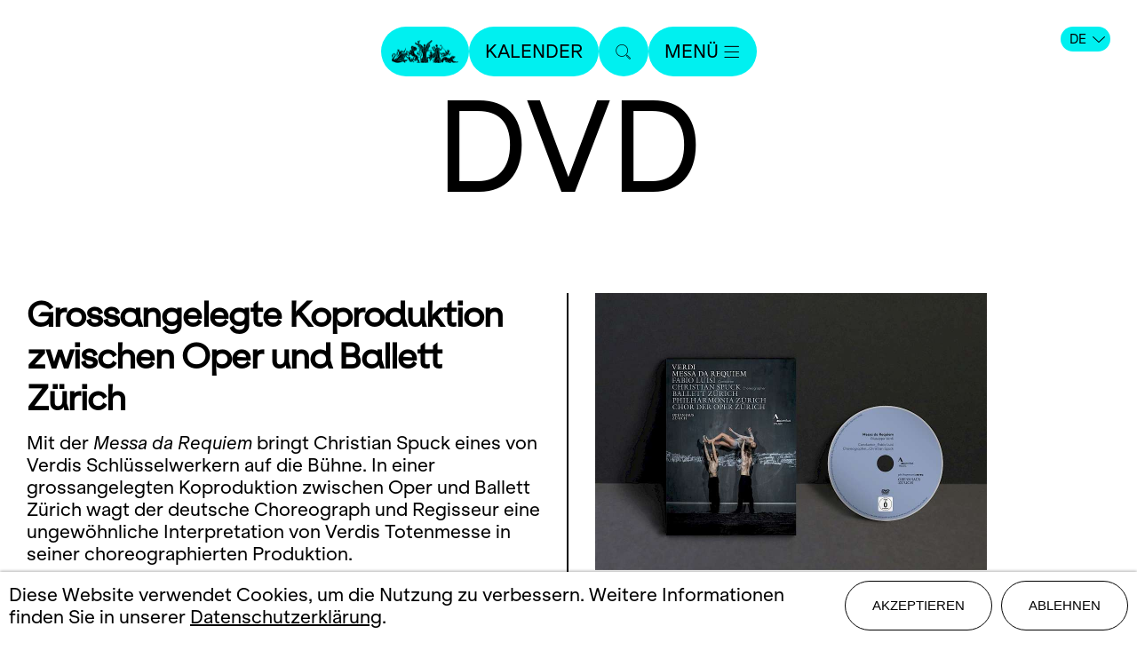

--- FILE ---
content_type: text/html; charset=utf-8
request_url: https://www.opernhaus.ch/service/shop/dvd-verdi-requiem/
body_size: 5631
content:
<!DOCTYPE html>
<html lang="de">
<head>
	<title>DVD Verdi, Requiem - Shop - Opernhaus Zürich</title>
	<meta http-equiv="X-UA-Compatible" content="IE=edge,chrome=1" />
	<meta charset="UTF-8">
	<meta name="viewport" content="width=device-width" />
	<meta name="description" content="Das Opernhaus Zürich im Internet - Spielpläne für Oper, Ballett, Konzert und Kinderoper. Alles über die Werke, Künstler, Preise, Tickets, Abonnements und Service." />
	<meta name="author" content="update AG, www.update.ch">
	<meta name="format-detection" content="telephone=no">

    <meta property="og:url"			content="https://www.opernhaus.ch/service/shop/dvd-verdi-requiem/" />
	<meta property="og:type"		content="website" />
	<meta property="og:title"		content="DVD Verdi, Requiem" />
	<meta property="og:description"	content="Das Opernhaus Zürich im Internet - Spielpläne für Oper, Ballett, Konzert und Kinderoper. Alles über die Werke, Künstler, Preise, Tickets, Abonnements und Service." />
	<meta property="og:image"       content="" />
    <meta name="image"              content="" />
    <meta name="twitter:card" content="summary_large_image">

	<!--<script src="/site/templates/js/modernizr.js"></script>-->
	<link rel="stylesheet" type="text/css" href="/site/assets/pwpc/pwpc-eaeb8954c3d5931dccffa4107255dde68a0bb88a.css" />

	<link rel="apple-touch-icon" sizes="57x57" href="/site/assets/files/0/18/728/oz_apple-touch-icon.57x57.png">
    <link rel="apple-touch-icon" sizes="60x60" href="/site/assets/files/0/18/728/oz_apple-touch-icon.60x60.png">
    <link rel="apple-touch-icon" sizes="72x72" href="/site/assets/files/0/18/728/oz_apple-touch-icon.72x72.png">
    <link rel="apple-touch-icon" sizes="76x76" href="/site/assets/files/0/18/728/oz_apple-touch-icon.76x76.png">
    <link rel="apple-touch-icon" sizes="114x114" href="/site/assets/files/0/18/728/oz_apple-touch-icon.114x114.png">
    <link rel="apple-touch-icon" sizes="120x120" href="/site/assets/files/0/18/728/oz_apple-touch-icon.120x120.png">
    <link rel="apple-touch-icon" sizes="144x144" href="/site/assets/files/0/18/728/oz_apple-touch-icon.144x144.png">
    <link rel="apple-touch-icon" sizes="152x152" href="/site/assets/files/0/18/728/oz_apple-touch-icon.152x152.png">
    <link rel="apple-touch-icon" sizes="180x180" href="/site/assets/files/0/18/728/oz_apple-touch-icon.180x180.png">
    <link rel="icon" type="image/png" sizes="192x192"  href="/site/assets/files/0/18/728/favicon-1.192x192.png">
    <link rel="icon" type="image/png" sizes="32x32" href="/site/assets/files/0/18/728/favicon-1.32x32.png">
    <link rel="icon" type="image/png" sizes="96x96" href="/site/assets/files/0/18/728/favicon-1.96x96.png">
    <link rel="icon" type="image/png" sizes="16x16" href="/site/assets/files/0/18/728/favicon-1.16x16.png">
    <link rel="manifest" href="/site/templates/images/favicons/manifest.json">
    <meta name="msapplication-TileColor" content="#ffffff">
    <meta name="msapplication-TileImage" content="/site/templates/images/favicons/ms-icon-144x144.png">
    <meta name="theme-color" content="#ffffff">
    <link rel="canonical" href="https://www.opernhaus.ch/service/shop/dvd-verdi-requiem/" />        <script type="text/javascript">
                var config = {"debug":false,"lang":"de","current_pid":48103,"end_of_season":"","urls":{"ajax_url":"\/ajax\/","current_url":"\/service\/shop\/dvd-verdi-requiem\/","current_parent_url":"\/service\/shop\/","current_parent_parent_url":"\/service\/","root":"\/","templates":"\/site\/templates\/"}};
    </script>
    
<style>.privacywire{background:#fff;bottom:-250%;box-shadow:0 -1px 3px rgba(0,0,0,.3);left:0;opacity:0;padding:1rem;position:fixed;right:0;transition:bottom .3s ease-in,opacity .3s ease;z-index:1}.show-banner .privacywire-banner,.show-message .privacywire-message,.show-options .privacywire-options{bottom:0;opacity:1}.privacywire-header{font-weight:700}.privacywire button[hidden],.privacywire-ask-consent-blueprint,[data-ask-consent-rendered="1"]{display:none}</style><script>var PrivacyWireSettings={"version":1,"dnt":"1","bots":"0","customFunction":"","messageTimeout":1500,"consentByClass":"0","cookieGroups":{"necessary":"Ablehnen","functional":"Functional","statistics":"Statistics","marketing":"Marketing","external_media":"External Media"}};</script><script type='module' src='/site/modules/PrivacyWire/js/PrivacyWire.js'></script><script nomodule type='text/javascript' src='/site/modules/PrivacyWire/js/ie_polyfill.js'></script><script nomodule type='text/javascript' src='/site/modules/PrivacyWire/js/PrivacyWire_legacy.js'></script></head>
<body class="shop-detail dvd-verdi-requiem " data-t-name="PageController">

      <header class="cp-header">
  	<div class="top-bar flex">
  			<a class="button logo" href="https://www.opernhaus.ch/">
  				<img width="75px" src="/site/templates/public/img/OZ_Opernhaus_Marke.png" alt="Logo">
  			</a>
  
  			<a class="button" href="https://www.opernhaus.ch/spielplan/kalendarium/">Kalender</a>
  
  			<a class="button search" href="https://www.opernhaus.ch/suche/">
  				<span class="icon-op-lupe"></span>
  			</a>
  
  			<button class="button menu">
  				<span class="text">Menü</span>
  				<span class="icon icon-op-menubutton"></span>
  			</button>
  	</div>
  
  		<div class="language-nav">
  			<button class="current">DE<span class="icon icon-op-simple-arrow-right"></span></button>
  			<div class="switch">
  					<a class="button" href="/en/service/shop/dvd-verdi-requiem/">EN</a>
  			</div>
  		</div>
  
  
  	<nav class="bottom-bar main-nav">
  		<ul class="flex">
  				<li>
  					<a class="button" href="https://www.opernhaus.ch/spielplan/spielzeit-ueberblick/">Spielzeit 2025/26</a>
  				</li>
  				<li>
  					<a class="button" href="https://www.opernhaus.ch/opernhaus-zuerich/">Opernhaus Zürich</a>
  				</li>
  				<li>
  					<a class="button" href="https://www.opernhaus.ch/ballett-zuerich/">Ballett Zürich</a>
  				</li>
  				<li>
  					<a class="button" href="https://www.opernhaus.ch/orchester-der-oper-zuerich/">Orchester der Oper Zürich</a>
  				</li>
  				<li>
  					<a class="button" href="https://www.opernhaus.ch/entdecken/">Entdecken</a>
  				</li>
  				<li>
  					<a class="button" href="https://www.opernhaus.ch/tickets-abos/">Tickets &amp; Abos</a>
  				</li>
  				<li>
  					<a class="button" href="https://www.opernhaus.ch/service/rund-um-den-opernbesuch/">Service</a>
  				</li>
  				<li>
  					<a class="button" href="https://www.opernhaus.ch/engagement/">Engagement</a>
  				</li>
  		</ul>
  	</nav>
  
  	<div class="backdrop">
          <div class="partners">
              <div class="logos-container">
                  <img class="desktop-logos" src="/site/assets/files/0/61/560/oz_partner_2025-26_rand.png">
              </div>
          </div>
      </div>
  </header>


<div class="main basic-page" role="main"> 
        <section class="content-section pagetitle">
            
            
            
            
            
            
            
            
            
            
            
            
            
            
            
            
            
            
            
            
            
            
            
            
            
            
            
            
            
            
            
            
            	<div class="cp-pagetitle " style="">
            		<h1>DVD</h1>
            	</div>            
            
            
            
            
            
            
        </section>
        <section class="content-section section-columns">
            
            
            
            
            
            
            
            
            
            
            
            
            
            
            
            	<div class="cp-columns " >
            	    <div class="content-container">
            	        
            	
            	        <div class="grid-container block-group" data-columns="2">
            	                <div class="block  ">
            	                    
            	                    <div class="richtext"><h2><strong>Grossangelegte Koproduktion zwischen Oper und Ballett Zürich</strong></h2>

<p>Mit der <em>Messa da Requiem</em> bringt Christian Spuck eines von Verdis Schlüsselwerkern auf die Bühne. In einer grossangelegten Koproduktion zwischen Oper und Ballett Zürich wagt der deutsche Choreograph und Regisseur eine ungewöhnliche Interpretation von Verdis Totenmesse in seiner choreographierten Produktion.</p>

<p>36 Tänzerinnen und Tänzer, Chor und Zusatzchor des Opernhauses sowie vier hochkarätige Solisten kommen unter der Leitung von Fabio Luisi in dreizehn grossen Szenen zusammen, die sich einem der grundlegendsten Themen der Menschheit widmen. Christian Spuck interpretiert den liturgischen Text nicht religiös. Vielmehr interessiert ihn der verwundbare und hilflose Mensch auf der Suche nach Trost. In poestischen Tableaux zeigt Spuck grundlegende menschliche Emotionen und rückt Gefühle wie Angst, Wut, Schmerz, Trauer und die Suche nach Erlösung in den Mittelpunkt.</p>

<p>Enthält den Dokumentarfilm "<strong>Stepping into the unknown - Christian Spuck's production of Verdi's Requiem</strong>" von Jürg Gautschi.</p>

<p><strong>Fabio Luisi</strong> Dirigent<br />
<strong>Christian Spuck </strong>Choreographie und Regie<br />
<strong>Christian Schmidt </strong>Bühnenbild<br />
<strong>Emma Ryott </strong>Kostüme<br />
<strong>Martin Gebhardt </strong>Licht<br />
<strong>Marcovalerio Marletta</strong> Chorleitung<br />
<br />
<strong>Krassimira Stoyanova </strong>Sopran<br />
<strong>Veronica Simeoni </strong>Mezzosopran<br />
<strong>Francesco Meli </strong>Tenor<br />
<strong>Georg Zeppenfeld </strong>Bass<br />
<br />
<strong>Ballett Zürich</strong><br />
<strong>Philharmonia Zürich<br />
Chor und Zusatzchor der Oper Zürich</strong></p></div>
            	                </div>
            	                <div class="block  ">
            	                    
            	                    <div class="richtext"><p><img alt="" class="hidpi" src="/site/assets/files/0/48/104/messa_da_requiem_ab_0_jahren_webshop.441x0-is-hidpi.jpg" width="441" /><br />
<strong>Giuseppe Verdi</strong><br />
Messa da Requiem<br />
<br />
Liveaufnahme aus dem Opernhaus Zürich, Dezember 2016<br />
Untertitel: Original (Latein), Englisch, Japanisch, Koreanisch<br />
Untertitel Bonus: Deutsch, Englisch, Französisch, Japanisch, Koreanisch<br />
DVD 96.11 min<br />
Laufzeit Bonus 57.12 min<br />
Bildformat NTSC 16:9<br />
Tonformat PCM Stereo, Dolby Digital 5.1, DTS 5.1<br />
Region Code 0 (weltweit)<br />
Disc Format DVD-9<br />
FSK 0</p>

<span class="icon-album" style="display:block"> DVD:</span><span class="font-normal" style="font-size:1.5em;">CHF 32</span>

<p>inkl. Mwst., zzgl. CHF 5 Versandkosten<br />
 </p>

<p><a href="https://www.zurichticket.ch/ohz.webshop/webticket/itemdetail?itemId=544&cents=3200" target="_blank" style="color:black;padding-bottom:6px;border-bottom: 6px solid mediumvioletred;"><span class="icon-shopping_cart"></span> DVD KAUFEN</a><p>

<p><span style="color:#000000;">Da bei Bestellungen aus dem Ausland teils unverhältnismässig hohe Zollgebühren entstehen, empfehlen wir bei Bestellungen ausserhalb der Schweiz den Kauf über Amazon. Die DVD Verdi, Requiem finden Sie </span><a href="https://www.amazon.de/Verdi-Requiem-choreographiert-Ballett-Z%C3%BCrich/dp/B074BL9QQ7/ref=sr_1_20?__mk_de_DE=%C3%85M%C3%85%C5%BD%C3%95%C3%91&amp;dchild=1&amp;keywords=DVD+Verdi%2C+Requiem&amp;qid=1625214237&amp;sr=8-20">hier</a><span style="color:#000000;">. </span></p>

<p class="richtext_fontbold_normal"><br />
Video</p>

<div class='TextformatterVideoEmbed' style='position:relative;margin:1em 0;padding-bottom:56.25%;height:0;overflow:hidden;'><iframe style='position:absolute;top:0;left:0;width:100%;height:100%;' width="1280" height="720" src="https://www.youtube.com/embed/78YvTLDe9Gk?feature=oembed" frameborder="0" allow="accelerometer; autoplay; clipboard-write; encrypted-media; gyroscope; picture-in-picture" allowfullscreen title="Trailer - Messa da Requiem - Ballett Zürich / Opernhaus Zürich"></iframe></div></div>
            	                </div>
            	        </div>
            	
            	    </div>
            	</div>            
            
            
            
            
            
            
            
            
            
            
            
            
            
            
            
            
            
            
            
            
            
            
            
        </section>
		    <div class="separator"><hr /></div>
</div>


  <footer class="cp-footer   ">
      <div class="top-content">
              <ul class="social-link-list">
                      <li class="social-link-item">
                          <a href="https://www.facebook.com/opernhauszuerich" target="_blank">Facebook</a>
                      </li>
                      <li class="social-link-item">
                          <a href="https://www.instagram.com/operzuerich/" target="_blank">Instagram</a>
                      </li>
                      <li class="social-link-item">
                          <a href="https://x.com/operzuerich" target="_blank">X</a>
                      </li>
                      <li class="social-link-item">
                          <a href="https://www.youtube.com/user/OpernhausZuerich" target="_blank">Youtube</a>
                      </li>
                      <li class="social-link-item">
                          <a href="https://www.linkedin.com/company/opernhaus-zurich/" target="_blank">LinkedIn</a>
                      </li>
              </ul>
  
          <hr />
  
          <div class="footer-nav">
                  <ul class="footer-nav-list">
                          <li><a href="/kontakt/" title="Kontakt">Kontakt</a></li>
                          <li><a href="/presse/" title="Presse">Presse</a></li>
                          <li><a href="/opernhaus-zuerich/stellen/" title="Stellen">Stellen</a></li>
                          <li><a href="/mediadaten/" title="Mediadaten">Mediadaten</a></li>
                          <li><a href="/impressum/" title="Impressum">Impressum</a></li>
                          <li><a href="/service/datenschutzerklaerung/" title="Datenschutz">Datenschutz</a></li>
                  </ul>
          </div>
  
          <hr />
  
          <div class="partner-logo">
                  <img class="partner" src="/site/assets/files/0/001/oz_partner_2025-26_rand.png" alt="Partner Logos" />
          </div>
      </div>
  
      <div class="logo">
          <div class="mobile">
              <img src="/site/templates/public/img/OZ_Opernhaus.svg" alt="Footer Logo" />
          </div>
          <div class="desktop">
              <img src="/site/templates/public/img/OZ_Opernhaus_Horizontal.svg" alt="Footer Logo" />
          </div>
      </div>
  </footer>
	
	<script src="/site/templates/js/lib/jquery/jquery.js"></script>
	<script src="/site/assets/pwpc/pwpc-db937a66d2f5a1156b92e31df65bfeb8cf7b33ad.js"></script>
	<script src="/site/templates/js/loader.js"></script>

    <!-- Google tag (gtag.js) -->
    <script async type="text/plain" data-type="text/javascript" data-category="statistics" class="require-consent" data-src="https://www.googletagmanager.com/gtag/js?id=G-V120E45TFM"></script>
    <script type="text/plain" data-type="text/javascript" data-category="statistics" class="require-consent">
        window.dataLayer = window.dataLayer || [];
        function gtag(){dataLayer.push(arguments);}
        gtag('js', new Date());

        gtag('config', 'G-V120E45TFM');
    </script>
    <!-- Facebook Pixel Code -->
    <script type="text/plain" data-type="text/javascript" data-category="statistics" class="require-consent">
        !function(f,b,e,v,n,t,s){if(f.fbq)return;n=f.fbq=function(){n.callMethod?
            n.callMethod.apply(n,arguments):n.queue.push(arguments)};if(!f._fbq)f._fbq=n;
            n.push=n;n.loaded=!0;n.version='2.0';n.queue=[];t=b.createElement(e);t.async=!0;
            t.src=v;s=b.getElementsByTagName(e)[0];s.parentNode.insertBefore(t,s)}(window,
            document,'script','//connect.facebook.net/en_US/fbevents.js');

        fbq('init', '1788424764757116');
        fbq('track', "PageView");
    </script>
    <noscript><img height="1" width="1" style="display:none" src="https://www.facebook.com/tr?id=1788424764757116&ev=PageView&noscript=1"/></noscript>
    <!-- End Facebook Pixel Code -->

    <!-- Twitter universal website tag code -->
    <script type="text/plain" data-type="text/javascript" data-category="statistics" class="require-consent">
        !function(e,t,n,s,u,a){e.twq||(s=e.twq=function(){s.exe?s.exe.apply(s,arguments):s.queue.push(arguments);
        },s.version='1.1',s.queue=[],u=t.createElement(n),u.async=!0,u.src='//static.ads-twitter.com/uwt.js',
            a=t.getElementsByTagName(n)[0],a.parentNode.insertBefore(u,a))}(window,document,'script');
        // Insert Twitter Pixel ID and Standard Event data below
        twq('init','o6xz8');
        twq('track','PageView');
    </script>
    <!-- End Twitter universal website tag code -->
<div class="privacywire-wrapper" id="privacywire-wrapper">
    <div class="privacywire-page-wrapper">
        <div class="privacywire privacywire-banner">
                        <div class="privacywire-body">
                <div class="privacywire-text"><p>Diese Website verwendet Cookies, um die Nutzung zu verbessern. Weitere Informationen finden Sie in unserer&nbsp;<a href="/service/datenschutzerklaerung/">Datenschutzerklärung</a>.</p></div>
                <div class="privacywire-buttons">
                    <button class="allow-all" >Akzeptieren</button>
                    <button class="allow-necessary" >Ablehnen</button>

                    <button class="choose" >Choose cookies</button>
                </div>
                            </div>

        </div>
        <div class="privacywire privacywire-options">
                        <div class="privacywire-body">
                <div class="privacywire-text"><p>Diese Website verwendet Cookies, um die Nutzung zu verbessern. Weitere Informationen finden Sie in unserer&nbsp;<a href="/service/datenschutzerklaerung/">Datenschutzerklärung</a>.</p></div>
                <div class="privacywire-text">
                    <ul>
                        <li >
                            <label for="necessary"><input class="required" type="checkbox" name="necessary" id="necessary" value="1" checked disabled>Ablehnen</label>
                        </li>
                        <li hidden>
                            <label for="functional"><input class="optional" type="checkbox" name="functional" id="functional" value="0">Functional</label>
                        </li>
                        <li >
                            <label for="statistics"><input class="optional" type="checkbox" name="statistics" id="statistics" value="0">Statistics</label>
                        </li>
                        <li hidden>
                            <label for="marketing"><input class="optional" type="checkbox" name="marketing" id="marketing" value="0">Marketing</label>
                        </li>
                        <li hidden>
                            <label for="external_media"><input class="optional" type="checkbox" name="external_media" id="external_media" value="0">External Media</label>
                        </li>
                    </ul>
                </div>
                <div class="privacywire-buttons">
                    <button class="toggle" hidden>Toggle options</button>
                    <button class="save">Ablehnen</button>
                    <button class="allow-all" >Akzeptieren</button>
                </div>
                            </div>
        </div>
        <div class="privacywire privacywire-message"><div class="privacywire-body">Ihre Cookie-Einstellungen wurden gespeichert</div></div>
    </div>
</div><div hidden class="privacywire-ask-consent-blueprint" id="privacywire-ask-consent-blueprint">
    <div class="privacywire-consent-message"><p>To load this element, it is required to consent to the following cookie category: {category}.</p></div>
    <button class="privacywire-consent-button"
            data-consent-category="{categoryname}">Load {category} cookies</button>
</div></body>
</html>

--- FILE ---
content_type: text/css
request_url: https://www.opernhaus.ch/site/assets/pwpc/pwpc-eaeb8954c3d5931dccffa4107255dde68a0bb88a.css
body_size: 29376
content:
.glide{position:relative;width:100%;box-sizing:border-box}.glide *{box-sizing:inherit}.glide__track{overflow:hidden}.glide__slides{position:relative;width:100%;list-style:none;backface-visibility:hidden;transform-style:preserve-3d;touch-action:pan-Y;overflow:hidden;padding:0;white-space:nowrap;display:flex;flex-wrap:nowrap;will-change:transform}.glide__slides--dragging{user-select:none}.glide__slide{width:100%;height:100%;flex-shrink:0;white-space:normal;user-select:none;-webkit-touch-callout:none;-webkit-tap-highlight-color:transparent}.glide__slide a{user-select:none;-webkit-user-drag:none;-moz-user-select:none;-ms-user-select:none}.glide__arrows{-webkit-touch-callout:none;user-select:none}.glide__bullets{-webkit-touch-callout:none;user-select:none}.glide--rtl{direction:rtl}:root{--chocolat-icon-left:url("data:image/svg+xml,%3Csvg xmlns%3D%22http%3A%2F%2Fwww.w3.org%2F2000%2Fsvg%22 viewBox%3D%220 0 32 32%22 stroke-linecap%3D%22round%22 stroke-linejoin%3D%22round%22%3E    %3Ccircle cx%3D%2216%22 cy%3D%2216%22 r%3D%2216%22 fill-opacity%3D%22.2%22%2F%3E    %3Cpath d%3D%22M15.3 20.7 10.7 16l4.6-4.7m7.4 4.7h-12%22 fill%3D%22none%22 stroke%3D%22%23fff%22 stroke-width%3D%221.3%22%2F%3E%3C%2Fsvg%3E");--chocolat-icon-right:url("data:image/svg+xml,%3Csvg xmlns%3D%22http%3A%2F%2Fwww.w3.org%2F2000%2Fsvg%22 viewBox%3D%220 0 32 32%22 stroke-linecap%3D%22round%22 stroke-linejoin%3D%22round%22%3E    %3Ccircle cx%3D%2216%22 cy%3D%2216%22 r%3D%2216%22 fill-opacity%3D%22.2%22%2F%3E    %3Cpath d%3D%22m16.7 11.3 4.6 4.7-4.6 4.7M9.3 16h12%22 fill%3D%22none%22 stroke%3D%22%23fff%22 stroke-width%3D%221.3%22%2F%3E%3C%2Fsvg%3E");--chocolat-icon-close:url("data:image/svg+xml,%3Csvg xmlns%3D%22http%3A%2F%2Fwww.w3.org%2F2000%2Fsvg%22 viewBox%3D%220 0 32 32%22 stroke-linecap%3D%22round%22%3E    %3Ccircle cx%3D%2216%22 cy%3D%2216%22 r%3D%2216%22 fill-opacity%3D%22.2%22%2F%3E    %3Cpath d%3D%22m12 12 8 8m0-8-8 8%22 fill%3D%22none%22 stroke%3D%22%23fff%22 stroke-width%3D%221.3%22%2F%3E%3C%2Fsvg%3E");--chocolat-icon-loader:url("data:image/svg+xml,%3Csvg xmlns%3D%22http%3A%2F%2Fwww.w3.org%2F2000%2Fsvg%22 width%3D%2238%22 height%3D%2238%22%3E  %3Cg transform%3D%22translate(1 1)%22 stroke-width%3D%222%22 fill%3D%22none%22 fill-rule%3D%22evenodd%22%3E    %3Ccircle stroke-opacity%3D%22.2%22 stroke%3D%22%23000%22 cx%3D%2218%22 cy%3D%2218%22 r%3D%2218%22%2F%3E    %3Cpath d%3D%22M36 18C36 8 28 0 18 0%22 stroke%3D%22%23fff%22%3E      %3CanimateTransform attributeName%3D%22transform%22 type%3D%22rotate%22 from%3D%220 18 18%22 to%3D%22360 18 18%22 dur%3D%221s%22 repeatCount%3D%22indefinite%22%2F%3E    %3C%2Fpath%3E  %3C%2Fg%3E%3C%2Fsvg%3E");--chocolat-icon-fullscreen:url("data:image/svg+xml,%3Csvg xmlns%3D%22http%3A%2F%2Fwww.w3.org%2F2000%2Fsvg%22 viewBox%3D%220 0 16 16%22%3E    %3Cg stroke%3D%22%23fff%22 fill%3D%22none%22%3E        %3Cpath d%3D%22M.5 2.5h15v11H.5z%22%2F%3E        %3Cpath d%3D%22M7.5 7.5h8v6h-8z%22%2F%3E    %3C%2Fg%3E%3C%2Fsvg%3E");--chocolat-transition-time:0.4s}.chocolat-zoomable.chocolat-zoomed{cursor:zoom-out}.chocolat-open{overflow:hidden}.chocolat-overlay{transition:opacity var(--chocolat-transition-time) ease,visibility 0s var(--chocolat-transition-time) ease;height:100%;width:100%;position:fixed;left:0;top:0;z-index:10;background-color:#fff;visibility:hidden;opacity:0}.chocolat-overlay.chocolat-visible{transition:opacity var(--chocolat-transition-time),visibility 0s;visibility:visible;opacity:.8}.chocolat-wrapper{transition:opacity var(--chocolat-transition-time) ease,visibility 0s var(--chocolat-transition-time) ease;width:100%;height:100%;position:fixed;opacity:0;left:0;top:0;z-index:16;color:#fff;visibility:hidden}.chocolat-wrapper.chocolat-visible{transition:opacity var(--chocolat-transition-time),visibility 0s;opacity:1;visibility:visible}.chocolat-zoomable .chocolat-img{cursor:zoom-in}.chocolat-loader{transition:opacity 0.3s;height:38px;width:38px;position:absolute;left:50%;top:50%;margin-left:-19px;margin-top:-19px;z-index:11;background:var(--chocolat-icon-loader);opacity:0}.chocolat-loader.chocolat-visible{opacity:1}.chocolat-image-wrapper{position:fixed;width:0;height:0;left:50%;top:50%;z-index:14;text-align:left;transform:translate(-50%,-50%)}.chocolat-image-wrapper .chocolat-img{position:absolute;width:100%;height:100%}.chocolat-wrapper .chocolat-left{width:50px;height:100px;cursor:pointer;background:var(--chocolat-icon-left) 50% 25% auto no-repeat;z-index:17;visibility:hidden}.chocolat-layout{display:flex;flex-direction:column;position:absolute;top:0;bottom:0;left:0;right:0}.chocolat-image-canvas{transition:opacity .2s;opacity:0;flex-grow:1;align-self:stretch}.chocolat-image-canvas.chocolat-visible{opacity:1}.chocolat-center{flex-grow:1;display:flex;justify-content:center;align-items:center;user-select:none}.chocolat-wrapper .chocolat-right{width:50px;height:100px;cursor:pointer;background:var(--chocolat-icon-right) 50% 25% auto no-repeat;z-index:17;visibility:hidden}.chocolat-wrapper .chocolat-right.active{visibility:visible}.chocolat-wrapper .chocolat-left.active{visibility:visible}.chocolat-wrapper .chocolat-top{height:50px;overflow:hidden;z-index:17;flex-shrink:0}.chocolat-wrapper .chocolat-close{width:50px;height:50px;cursor:pointer;position:absolute;top:0;right:0;background:var(--chocolat-icon-close) 50% 25% auto no-repeat}.chocolat-wrapper .chocolat-bottom{height:40px;font-size:12px;z-index:17;padding-left:15px;padding-right:15px;background:rgba(0,0,0,.2);flex-shrink:0;display:flex;align-items:center}.chocolat-wrapper .chocolat-set-title{display:inline-block;padding-right:15px;line-height:1;border-right:1px solid rgba(255,255,255,.3)}.chocolat-wrapper .chocolat-pagination{float:right;display:inline-block;padding-left:15px;padding-right:15px;margin-right:15px}.chocolat-wrapper .chocolat-fullscreen{width:16px;height:40px;background:var(--chocolat-icon-fullscreen) 50% 50% auto no-repeat;display:block;cursor:pointer;float:right}.chocolat-wrapper .chocolat-description{display:inline-block;flex-grow:1;text-align:left}body.chocolat-open>.chocolat-overlay{z-index:15}body.chocolat-open>.chocolat-loader{z-index:15}body.chocolat-open>.chocolat-image-wrapper{z-index:17}.chocolat-in-container .chocolat-wrapper,.chocolat-in-container .chocolat-image-wrapper,.chocolat-in-container .chocolat-overlay{position:absolute}.chocolat-in-container{position:relative}.chocolat-zoomable.chocolat-zooming-in .chocolat-image-wrapper,.chocolat-zoomable.chocolat-zooming-out .chocolat-image-wrapper{transition:width .2s ease,height .2s ease}.chocolat-zoomable.chocolat-zooming-in .chocolat-img,.chocolat-zoomable.chocolat-zooming-out .chocolat-img{transition:margin .2s ease}.mejs-offscreen{position:absolute!important;top:-10000px;overflow:hidden;width:1px;height:1px}.mejs-container{position:relative;background:transparent;font-family:Helvetica,Arial;text-align:left;vertical-align:middle;text-indent:0;display:inline-block;margin-right:35px}.me-plugin{position:absolute}.mejs-embed,.mejs-embed body{width:100%;height:100%;margin:0;padding:0;background:#000;overflow:hidden}.mejs-fullscreen{overflow:hidden!important}.mejs-container-fullscreen{position:fixed;left:0;top:0;right:0;bottom:0;overflow:hidden;z-index:1000}.mejs-container-fullscreen .mejs-mediaelement,.mejs-container-fullscreen video{width:100%;height:100%}.mejs-clear{clear:both}.mejs-background{position:absolute;top:0;left:0}.mejs-mediaelement{position:absolute;top:0;left:0;width:100%;height:100%}.mejs-poster{position:absolute;top:0;left:0;background-size:contain;background-position:50% 50%;background-repeat:no-repeat}:root .mejs-poster img{display:none}.mejs-poster img{border:0;padding:0}.mejs-overlay{position:absolute;top:0;left:0}.mejs-overlay-play{cursor:pointer}.mejs-overlay-button{position:absolute;top:50%;left:50%;width:100px;height:100px;margin:-50px 0 0 -50px;background:url([data-uri]) no-repeat}.no-svg .mejs-overlay-button{background-image:url([data-uri])}.mejs-overlay:hover .mejs-overlay-button{background-position:0 -100px}.mejs-overlay-loading{position:absolute;top:50%;left:50%;width:80px;height:80px;margin:-40px 0 0 -40px;background:#333;background:url([data-uri]);background:rgba(0,0,0,.9);background:-webkit-gradient(linear,0% 0%,0% 100%,from(rgba(50,50,50,.9)),to(rgba(0,0,0,.9)));background:-webkit-linear-gradient(top,rgba(50,50,50,.9),rgba(0,0,0,.9));background:-moz-linear-gradient(top,rgba(50,50,50,.9),rgba(0,0,0,.9));background:-o-linear-gradient(top,rgba(50,50,50,.9),rgba(0,0,0,.9));background:-ms-linear-gradient(top,rgba(50,50,50,.9),rgba(0,0,0,.9));background:linear-gradient(rgba(50,50,50,.9),rgba(0,0,0,.9))}.mejs-overlay-loading span{display:block;width:80px;height:80px;background:transparent url(../../templates/images/mejs/loading.gif) 50% 50% no-repeat}.mejs-container .mejs-controls{position:absolute;list-style-type:none;margin:0;padding:0;bottom:0;left:0;height:30px;width:100%}.mejs-container .mejs-controls div{list-style-type:none;background-image:none;display:block;float:left;margin:0;padding:5px 6px;width:42px;height:42px;font-size:11px;line-height:11px;font-family:Helvetica,Arial;border:0;background-color:#000;overflow:hidden;border-radius:21px;-moz-border-radius:21px;-o-border-radius:21px}.mejs-controls .mejs-button button{cursor:pointer;display:block;font-size:0;line-height:0;text-decoration:none;margin:0;padding:0;position:absolute;top:6px;left:5px;height:32px;width:31px;border:0;background:transparent url(../../templates/images/mejs/controls.svg) no-repeat;background-size:260px}.no-svg .mejs-controls .mejs-button button{background-image:url([data-uri])}.mejs-controls .mejs-button button:focus{outline:dotted 1px #999}.mejs-container .mejs-controls .mejs-time{color:#000;background:none;display:block;width:auto;padding:10px 0 0 7px;overflow:hidden;text-align:center;-moz-box-sizing:content-box;-webkit-box-sizing:content-box;box-sizing:content-box;border-radius:0}.mejs-container .mejs-controls .mejs-time a{color:#fff;font-size:11px;line-height:12px;display:block;float:left;margin:1px 2px 0 0;width:auto}.mejs-controls .mejs-play button{background-position:2px 0}.mejs-controls .mejs-pause button{background-position:1px -28px}.mejs-controls .mejs-stop button{background-position:-112px 0}.mejs-controls div.mejs-time-rail{direction:ltr;width:200px;padding-top:5px}.mejs-controls .mejs-time-rail span,.mejs-controls .mejs-time-rail a{display:block;position:absolute;width:180px;height:10px;-webkit-border-radius:2px;-moz-border-radius:2px;border-radius:2px;cursor:pointer}.mejs-controls .mejs-time-rail .mejs-time-total{margin:5px;background:#333;background:rgba(50,50,50,.8);background:-webkit-gradient(linear,0% 0%,0% 100%,from(rgba(30,30,30,.8)),to(rgba(60,60,60,.8)));background:-webkit-linear-gradient(top,rgba(30,30,30,.8),rgba(60,60,60,.8));background:-moz-linear-gradient(top,rgba(30,30,30,.8),rgba(60,60,60,.8));background:-o-linear-gradient(top,rgba(30,30,30,.8),rgba(60,60,60,.8));background:-ms-linear-gradient(top,rgba(30,30,30,.8),rgba(60,60,60,.8));background:linear-gradient(rgba(30,30,30,.8),rgba(60,60,60,.8))}.mejs-controls .mejs-time-rail .mejs-time-buffering{width:100%;background-image:-o-linear-gradient(-45deg,rgba(255,255,255,.15) 25%,transparent 25%,transparent 50%,rgba(255,255,255,.15) 50%,rgba(255,255,255,.15) 75%,transparent 75%,transparent);background-image:-webkit-gradient(linear,0 100%,100% 0,color-stop(.25,rgba(255,255,255,.15)),color-stop(.25,transparent),color-stop(.5,transparent),color-stop(.5,rgba(255,255,255,.15)),color-stop(.75,rgba(255,255,255,.15)),color-stop(.75,transparent),to(transparent));background-image:-webkit-linear-gradient(-45deg,rgba(255,255,255,.15) 25%,transparent 25%,transparent 50%,rgba(255,255,255,.15) 50%,rgba(255,255,255,.15) 75%,transparent 75%,transparent);background-image:-moz-linear-gradient(-45deg,rgba(255,255,255,.15) 25%,transparent 25%,transparent 50%,rgba(255,255,255,.15) 50%,rgba(255,255,255,.15) 75%,transparent 75%,transparent);background-image:-ms-linear-gradient(-45deg,rgba(255,255,255,.15) 25%,transparent 25%,transparent 50%,rgba(255,255,255,.15) 50%,rgba(255,255,255,.15) 75%,transparent 75%,transparent);background-image:linear-gradient(-45deg,rgba(255,255,255,.15) 25%,transparent 25%,transparent 50%,rgba(255,255,255,.15) 50%,rgba(255,255,255,.15) 75%,transparent 75%,transparent);-webkit-background-size:15px 15px;-moz-background-size:15px 15px;-o-background-size:15px 15px;background-size:15px 15px;-webkit-animation:buffering-stripes 2s linear infinite;-moz-animation:buffering-stripes 2s linear infinite;-ms-animation:buffering-stripes 2s linear infinite;-o-animation:buffering-stripes 2s linear infinite;animation:buffering-stripes 2s linear infinite}@-webkit-keyframes buffering-stripes{from{background-position:0 0}to{background-position:30px 0}}@-moz-keyframes buffering-stripes{from{background-position:0 0}to{background-position:30px 0}}@-ms-keyframes buffering-stripes{from{background-position:0 0}to{background-position:30px 0}}@-o-keyframes buffering-stripes{from{background-position:0 0}to{background-position:30px 0}}@keyframes buffering-stripes{from{background-position:0 0}to{background-position:30px 0}}.mejs-controls .mejs-time-rail .mejs-time-loaded{background:#3caac8;background:rgba(60,170,200,.8);background:-webkit-gradient(linear,0% 0%,0% 100%,from(rgba(44,124,145,.8)),to(rgba(78,183,212,.8)));background:-webkit-linear-gradient(top,rgba(44,124,145,.8),rgba(78,183,212,.8));background:-moz-linear-gradient(top,rgba(44,124,145,.8),rgba(78,183,212,.8));background:-o-linear-gradient(top,rgba(44,124,145,.8),rgba(78,183,212,.8));background:-ms-linear-gradient(top,rgba(44,124,145,.8),rgba(78,183,212,.8));background:linear-gradient(rgba(44,124,145,.8),rgba(78,183,212,.8));width:0}.mejs-controls .mejs-time-rail .mejs-time-current{background:#fff;background:rgba(255,255,255,.8);background:-webkit-gradient(linear,0% 0%,0% 100%,from(rgba(255,255,255,.9)),to(rgba(200,200,200,.8)));background:-webkit-linear-gradient(top,rgba(255,255,255,.9),rgba(200,200,200,.8));background:-moz-linear-gradient(top,rgba(255,255,255,.9),rgba(200,200,200,.8));background:-o-linear-gradient(top,rgba(255,255,255,.9),rgba(200,200,200,.8));background:-ms-linear-gradient(top,rgba(255,255,255,.9),rgba(200,200,200,.8));background:linear-gradient(rgba(255,255,255,.9),rgba(200,200,200,.8));width:0}.mejs-controls .mejs-time-rail .mejs-time-handle{display:none;position:absolute;margin:0;width:10px;background:#fff;-webkit-border-radius:5px;-moz-border-radius:5px;border-radius:5px;cursor:pointer;border:solid 2px #333;top:-2px;text-align:center}.mejs-controls .mejs-time-rail .mejs-time-float{position:absolute;display:none;background:#eee;width:36px;height:17px;border:solid 1px #333;top:-26px;margin-left:-18px;text-align:center;color:#111}.mejs-controls .mejs-time-rail .mejs-time-float-current{margin:2px;width:30px;display:block;text-align:center;left:0}.mejs-controls .mejs-time-rail .mejs-time-float-corner{position:absolute;display:block;width:0;height:0;line-height:0;border:solid 5px #eee;border-color:#eee transparent transparent transparent;-webkit-border-radius:0;-moz-border-radius:0;border-radius:0;top:15px;left:13px}.mejs-long-video .mejs-controls .mejs-time-rail .mejs-time-float{width:48px}.mejs-long-video .mejs-controls .mejs-time-rail .mejs-time-float-current{width:44px}.mejs-long-video .mejs-controls .mejs-time-rail .mejs-time-float-corner{left:18px}.mejs-controls .mejs-fullscreen-button button{background-position:-32px 0}.mejs-controls .mejs-unfullscreen button{background-position:-32px -16px}.mejs-controls .mejs-mute button{background-position:-16px -16px}.mejs-controls .mejs-unmute button{background-position:-16px 0}.mejs-controls .mejs-volume-button{position:relative}.mejs-controls .mejs-volume-button .mejs-volume-slider{display:none;height:115px;width:25px;background:url([data-uri]);background:rgba(50,50,50,.7);-webkit-border-radius:0;-moz-border-radius:0;border-radius:0;top:-115px;left:0;z-index:1;position:absolute;margin:0}.mejs-controls .mejs-volume-button:hover{-webkit-border-radius:0 0 4px 4px;-moz-border-radius:0 0 4px 4px;border-radius:0 0 4px 4px}.mejs-controls .mejs-volume-button .mejs-volume-slider .mejs-volume-total{position:absolute;left:11px;top:8px;width:2px;height:100px;background:#ddd;background:rgba(255,255,255,.5);margin:0}.mejs-controls .mejs-volume-button .mejs-volume-slider .mejs-volume-current{position:absolute;left:11px;top:8px;width:2px;height:100px;background:#ddd;background:rgba(255,255,255,.9);margin:0}.mejs-controls .mejs-volume-button .mejs-volume-slider .mejs-volume-handle{position:absolute;left:4px;top:-3px;width:16px;height:6px;background:#ddd;background:rgba(255,255,255,.9);cursor:N-resize;-webkit-border-radius:1px;-moz-border-radius:1px;border-radius:1px;margin:0}.mejs-controls a.mejs-horizontal-volume-slider{height:26px;width:56px;position:relative;display:block;float:left;vertical-align:middle}.mejs-controls .mejs-horizontal-volume-slider .mejs-horizontal-volume-total{position:absolute;left:0;top:11px;width:50px;height:8px;margin:0;padding:0;font-size:1px;-webkit-border-radius:2px;-moz-border-radius:2px;border-radius:2px;background:#333;background:rgba(50,50,50,.8);background:-webkit-gradient(linear,0% 0%,0% 100%,from(rgba(30,30,30,.8)),to(rgba(60,60,60,.8)));background:-webkit-linear-gradient(top,rgba(30,30,30,.8),rgba(60,60,60,.8));background:-moz-linear-gradient(top,rgba(30,30,30,.8),rgba(60,60,60,.8));background:-o-linear-gradient(top,rgba(30,30,30,.8),rgba(60,60,60,.8));background:-ms-linear-gradient(top,rgba(30,30,30,.8),rgba(60,60,60,.8));background:linear-gradient(rgba(30,30,30,.8),rgba(60,60,60,.8))}.mejs-controls .mejs-horizontal-volume-slider .mejs-horizontal-volume-current{position:absolute;left:0;top:11px;width:50px;height:8px;margin:0;padding:0;font-size:1px;-webkit-border-radius:2px;-moz-border-radius:2px;border-radius:2px;background:#fff;background:rgba(255,255,255,.8);background:-webkit-gradient(linear,0% 0%,0% 100%,from(rgba(255,255,255,.9)),to(rgba(200,200,200,.8)));background:-webkit-linear-gradient(top,rgba(255,255,255,.9),rgba(200,200,200,.8));background:-moz-linear-gradient(top,rgba(255,255,255,.9),rgba(200,200,200,.8));background:-o-linear-gradient(top,rgba(255,255,255,.9),rgba(200,200,200,.8));background:-ms-linear-gradient(top,rgba(255,255,255,.9),rgba(200,200,200,.8));background:linear-gradient(rgba(255,255,255,.9),rgba(200,200,200,.8))}.mejs-controls .mejs-horizontal-volume-slider .mejs-horizontal-volume-handle{display:none}.mejs-controls .mejs-captions-button{position:relative}.mejs-controls .mejs-captions-button button{background-position:-48px 0}.mejs-controls .mejs-captions-button .mejs-captions-selector{visibility:hidden;position:absolute;bottom:26px;right:-51px;width:85px;height:100px;background:url([data-uri]);background:rgba(50,50,50,.7);border:solid 1px transparent;padding:10px 10px 0 10px;overflow:hidden;-webkit-border-radius:0;-moz-border-radius:0;border-radius:0}.mejs-controls .mejs-captions-button .mejs-captions-selector ul{margin:0;padding:0;display:block;list-style-type:none!important;overflow:hidden}.mejs-controls .mejs-captions-button .mejs-captions-selector ul li{margin:0 0 6px 0;padding:0;list-style-type:none!important;display:block;color:#fff;overflow:hidden}.mejs-controls .mejs-captions-button .mejs-captions-selector ul li input{clear:both;float:left;margin:3px 3px 0 5px}.mejs-controls .mejs-captions-button .mejs-captions-selector ul li label{width:55px;float:left;padding:4px 0 0 0;line-height:15px;font-family:helvetica,arial;font-size:10px}.mejs-controls .mejs-captions-button .mejs-captions-translations{font-size:10px;margin:0 0 5px 0}.mejs-chapters{position:absolute;top:0;left:0;-xborder-right:solid 1px #fff;width:10000px;z-index:1}.mejs-chapters .mejs-chapter{position:absolute;float:left;background:#222;background:rgba(0,0,0,.7);background:-webkit-gradient(linear,0% 0%,0% 100%,from(rgba(50,50,50,.7)),to(rgba(0,0,0,.7)));background:-webkit-linear-gradient(top,rgba(50,50,50,.7),rgba(0,0,0,.7));background:-moz-linear-gradient(top,rgba(50,50,50,.7),rgba(0,0,0,.7));background:-o-linear-gradient(top,rgba(50,50,50,.7),rgba(0,0,0,.7));background:-ms-linear-gradient(top,rgba(50,50,50,.7),rgba(0,0,0,.7));background:linear-gradient(rgba(50,50,50,.7),rgba(0,0,0,.7));filter:progid:DXImageTransform.Microsoft.Gradient(GradientType=0,startColorstr=#323232,endColorstr=#000);overflow:hidden;border:0}.mejs-chapters .mejs-chapter .mejs-chapter-block{font-size:11px;color:#fff;padding:5px;display:block;border-right:solid 1px #333;border-bottom:solid 1px #333;cursor:pointer}.mejs-chapters .mejs-chapter .mejs-chapter-block-last{border-right:none}.mejs-chapters .mejs-chapter .mejs-chapter-block:hover{background:#666;background:rgba(102,102,102,.7);background:-webkit-gradient(linear,0% 0%,0% 100%,from(rgba(102,102,102,.7)),to(rgba(50,50,50,.6)));background:-webkit-linear-gradient(top,rgba(102,102,102,.7),rgba(50,50,50,.6));background:-moz-linear-gradient(top,rgba(102,102,102,.7),rgba(50,50,50,.6));background:-o-linear-gradient(top,rgba(102,102,102,.7),rgba(50,50,50,.6));background:-ms-linear-gradient(top,rgba(102,102,102,.7),rgba(50,50,50,.6));background:linear-gradient(rgba(102,102,102,.7),rgba(50,50,50,.6));filter:progid:DXImageTransform.Microsoft.Gradient(GradientType=0,startColorstr=#666,endColorstr=#323232)}.mejs-chapters .mejs-chapter .mejs-chapter-block .ch-title{font-size:12px;font-weight:bold;display:block;white-space:nowrap;text-overflow:ellipsis;margin:0 0 3px 0;line-height:12px}.mejs-chapters .mejs-chapter .mejs-chapter-block .ch-timespan{font-size:12px;line-height:12px;margin:3px 0 4px 0;display:block;white-space:nowrap;text-overflow:ellipsis}.mejs-captions-layer{position:absolute;bottom:0;left:0;text-align:center;line-height:20px;font-size:16px;color:#fff}.mejs-captions-layer a{color:#fff;text-decoration:underline}.mejs-captions-layer[lang=ar]{font-size:20px;font-weight:normal}.mejs-captions-position{position:absolute;width:100%;bottom:15px;left:0}.mejs-captions-position-hover{bottom:35px}.mejs-captions-text{padding:3px 5px;background:url([data-uri]);background:rgba(20,20,20,.5);white-space:pre-wrap}.me-cannotplay a{color:#fff;font-weight:bold}.me-cannotplay span{padding:15px;display:block}.mejs-controls .mejs-loop-off button{background-position:-64px -16px}.mejs-controls .mejs-loop-on button{background-position:-64px 0}.mejs-controls .mejs-backlight-off button{background-position:-80px -16px}.mejs-controls .mejs-backlight-on button{background-position:-80px 0}.mejs-controls .mejs-picturecontrols-button{background-position:-96px 0}.mejs-contextmenu{position:absolute;width:150px;padding:10px;border-radius:4px;top:0;left:0;background:#fff;border:solid 1px #999;z-index:1001}.mejs-contextmenu .mejs-contextmenu-separator{height:1px;font-size:0;margin:5px 6px;background:#333}.mejs-contextmenu .mejs-contextmenu-item{font-family:Helvetica,Arial;font-size:12px;padding:4px 6px;cursor:pointer;color:#333}.mejs-contextmenu .mejs-contextmenu-item:hover{background:#2C7C91;color:#fff}.mejs-controls .mejs-sourcechooser-button{position:relative}.mejs-controls .mejs-sourcechooser-button button{background-position:-128px 0}.mejs-controls .mejs-sourcechooser-button .mejs-sourcechooser-selector{visibility:hidden;position:absolute;bottom:26px;right:-10px;width:130px;height:100px;background:url([data-uri]);background:rgba(50,50,50,.7);border:solid 1px transparent;padding:10px;overflow:hidden;-webkit-border-radius:0;-moz-border-radius:0;border-radius:0}.mejs-controls .mejs-sourcechooser-button .mejs-sourcechooser-selector ul{margin:0;padding:0;display:block;list-style-type:none!important;overflow:hidden}.mejs-controls .mejs-sourcechooser-button .mejs-sourcechooser-selector ul li{margin:0 0 6px 0;padding:0;list-style-type:none!important;display:block;color:#fff;overflow:hidden}.mejs-controls .mejs-sourcechooser-button .mejs-sourcechooser-selector ul li input{clear:both;float:left;margin:3px 3px 0 5px}.mejs-controls .mejs-sourcechooser-button .mejs-sourcechooser-selector ul li label{width:100px;float:left;padding:4px 0 0 0;line-height:15px;font-family:helvetica,arial;font-size:10px}.mejs-postroll-layer{position:absolute;bottom:0;left:0;width:100%;height:100%;background:url([data-uri]);background:rgba(50,50,50,.7);z-index:1000;overflow:hidden}.mejs-postroll-layer-content{width:100%;height:100%}.mejs-postroll-close{position:absolute;right:0;top:0;background:url([data-uri]);background:rgba(50,50,50,.7);color:#fff;padding:4px;z-index:100;cursor:pointer}div.mejs-speed-button{width:46px!important;position:relative}.mejs-controls .mejs-button.mejs-speed-button button{background:transparent;width:36px;font-size:11px;line-height:normal;color:#fff}.mejs-controls .mejs-speed-button .mejs-speed-selector{visibility:hidden;position:absolute;top:-100px;left:-10px;width:60px;height:100px;background:url([data-uri]);background:rgba(50,50,50,.7);border:solid 1px transparent;padding:0;overflow:hidden;-webkit-border-radius:0;-moz-border-radius:0;border-radius:0}.mejs-controls .mejs-speed-button:hover>.mejs-speed-selector{visibility:visible}.mejs-controls .mejs-speed-button .mejs-speed-selector ul li label.mejs-speed-selected{color:#21f8f8}.mejs-controls .mejs-speed-button .mejs-speed-selector ul{margin:0;padding:0;display:block;list-style-type:none!important;overflow:hidden}.mejs-controls .mejs-speed-button .mejs-speed-selector ul li{margin:0 0 6px 0;padding:0 10px;list-style-type:none!important;display:block;color:#fff;overflow:hidden}.mejs-controls .mejs-speed-button .mejs-speed-selector ul li input{clear:both;float:left;margin:3px 3px 0 5px;display:none}.mejs-controls .mejs-speed-button .mejs-speed-selector ul li label{width:60px;float:left;padding:4px 0 0 0;line-height:15px;font-family:helvetica,arial;font-size:11.5px;color:white;margin-left:5px;cursor:pointer}.mejs-controls .mejs-speed-button .mejs-speed-selector ul li:hover{background-color:#c8c8c8!important;background-color:rgba(255,255,255,.4)!important}.mejs-controls .mejs-button.mejs-skip-back-button{background:transparent url([data-uri]) no-repeat;background-position:3px 3px}.mejs-controls .mejs-button.mejs-skip-back-button button{background:transparent;font-size:9px;line-height:normal;color:#fff}div.chocolat-wrapper{background:none;backdrop-filter:blur(45px);-webkit-backdrop-filter:blur(45px);z-index:99}div.chocolat-wrapper:not(.chocolat-visible){pointer-events:none}div.chocolat-wrapper .chocolat-overlay{background:none}div.chocolat-wrapper .chocolat-top .chocolat-close{left:50%;transform:translateX(-50%);top:var(--space-medium)}div.chocolat-wrapper .chocolat-top .chocolat-close::after{content:"\e903"}div.chocolat-wrapper .chocolat-close,div.chocolat-wrapper .chocolat-left,div.chocolat-wrapper .chocolat-right{display:flex;justify-content:center;align-items:center;width:6rem;height:6rem;border-radius:999px;background:var(--white);visibility:visible}div.chocolat-wrapper .chocolat-close::after,div.chocolat-wrapper .chocolat-left::after,div.chocolat-wrapper .chocolat-right::after{font-family:"icomoon";color:var(--black)}div.chocolat-wrapper .chocolat-left{margin-left:var(--space-medium)}div.chocolat-wrapper .chocolat-left::after{content:"\e926"}div.chocolat-wrapper .chocolat-right{margin-right:var(--space-medium)}div.chocolat-wrapper .chocolat-right::after{content:"\e927"}@font-face{font-family:'KlarheitKurrent';font-weight:400;font-style:normal;src:url(../../templates/public/fonts/ESKlarheitKurrent-Bk.woff2) format('woff2'),url(../../templates/public/fonts/ESKlarheitKurrent-Bk.otf) format("opentype")}@font-face{font-family:'KlarheitGrotesk';font-weight:400;font-style:normal;src:url(../../templates/public/fonts/ESKlarheitGrotesk-Bk.woff2) format('woff2'),url(../../templates/public/fonts/ESKlarheitGrotesk-Bk.otf) format("opentype")}@font-face{font-family:'KlarheitGrotesk';font-weight:400;font-style:italic;src:url(../../templates/public/fonts/ESKlarheitGrotesk-BkIt.woff2) format('woff2'),url(../../templates/public/fonts/ESKlarheitGrotesk-BkIt.otf) format("opentype")}@font-face{font-family:'KlarheitGrotesk';font-weight:500;font-style:normal;src:url(../../templates/public/fonts/ESKlarheitGrotesk-Md.woff2) format('woff2'),url(../../templates/public/fonts/ESKlarheitGrotesk-Md.otf) format("opentype")}@font-face{font-family:'KlarheitGrotesk';font-weight:500;font-style:italic;src:url(../../templates/public/fonts/ESKlarheitGrotesk-MdIt.woff2) format('woff2'),url(../../templates/public/fonts/ESKlarheitGrotesk-MdIt.otf) format("opentype")}html{font-size:62.5%}body{font-family:var(--font-family-base);font-weight:normal;font-size:2rem;line-height:1.25}p,ul,ol,blockquote{margin:0 0 2.1rem}p.lead,ul.lead,ol.lead,blockquote.lead{font-family:"KlarheitGroteskBook",sans-serif;font-weight:normal;font-size:2.1rem}p:last-of-type,ul:last-of-type,ol:last-of-type,blockquote:last-of-type{margin:0}strong{font-weight:bold}h1,h2,h3,h4{font-family:var(--font-family-alt);font-weight:400;margin:0;padding:0;letter-spacing:-1px}h1 a,h2 a,h3 a,h4 a{text-decoration:none}h1{font-size:var(--font-size-h1);margin-bottom:var(--space-small)}h2{font-size:var(--font-size-h2);margin-bottom:var(--space-small)}h3{font-size:var(--font-size-h3);margin-bottom:var(--space-small)}h4{font-size:var(--font-size-h4);margin-bottom:var(--space-small)}a,.link-text{display:inline-block;color:var(--black);text-decoration:none;transition:var(--anim-duration);cursor:pointer}a.no-decoration,.link-text.no-decoration{text-decoration:none}a.link-box,a.video-link-box,.link-text.link-box,.link-text.video-link-box{position:absolute;top:0;right:0;bottom:0;left:0}a.link-box:hover,a.video-link-box:hover,.link-text.link-box:hover,.link-text.video-link-box:hover{cursor:pointer}.link{display:flex;font-size:var(--font-size-base);text-transform:uppercase;text-decoration:underline;padding:25px 0 20px;width:100%;justify-content:center}.link:hover{cursor:pointer;color:#00F0F0}a{color:var(--black);text-decoration:underline;outline:0}a.icon-op-ticket,a.icon-op-share-icon,a.icon-op-arrow-down-circle,a.icon-op-arrow-up-circle,a.icon-op-earphones,a.vergroessern-nurpfeile,a.icon-op-videosymbol,a.icon-op-earphones,a.icon-op-arrow-down{color:#000}a.more-link{padding-bottom:4px}.accordion-container a{color:var(--black);text-decoration:none;border-bottom:2px solid var(--color-brand)}.accordion-container a:hover{border-bottom:2px dotted var(--color-brand)}body.InputfieldColumnWidthsInit{margin-top:-1px}.Inputfield input:-webkit-autofill,.Inputfield input:-webkit-autofill:focus{transition:background-color 600000s 0s,color 600000s 0s}.Inputfield input:focus,.Inputfield textarea:focus,.Inputfield select:focus{outline:none!important;border:1px solid var(--grey)!important}div.FormBuilderErrors{display:none}.FormBuilder,.Inputfield,.Inputfield input,.Inputfield textarea,.Inputfield select,.Inputfield button,.ui-widget{font-family:var(--font-family-base);font-size:18px;line-height:27px;box-sizing:border-box}.FormBuilder li,.FormBuilder ul,.Inputfield li,.Inputfield ul,.Inputfield input li,.Inputfield input ul,.Inputfield textarea li,.Inputfield textarea ul,.Inputfield select li,.Inputfield select ul,.Inputfield button li,.Inputfield button ul,.ui-widget li,.ui-widget ul{list-style:none;padding-bottom:0!important}.Inputfield{margin:0}.InputfieldContent{font-family:var(--font-family-base);font-size:18px;line-height:27px;font-weight:300}.InputfieldHeader{font-family:var(--font-family-base);font-size:18px;line-height:27px;font-weight:300}.FormBuilder .alert-success{background:var(--color-cyan)!important;color:#000!important}.success{font-size:21px;line-height:30px;font-weight:300}.Inputfield input,.Inputfield select{height:38px}.Inputfield input,.Inputfield textarea,.Inputfield select{width:100%;padding:0 10px;border:1px solid var(--grey)}.Inputfield textarea{padding-top:5px;padding-bottom:5px}.FormBuilder .error,.InputfieldForm .error,.InputfieldFormErrors .ui-state-error{color:var(--error);font-weight:bold}.Inputfield{margin-bottom:2em}fieldset.Inputfield{margin-bottom:0}.InputfieldForm button{padding:.75rem 1.6rem;background:var(--color-cyan)!important}.Inputfield .InputfieldHeader{display:block;padding-bottom:.25em}.InputfieldStateRequired>.InputfieldHeader:first-child:after{color:var(--grey)!important;content:'*'}.Inputfield .notes,.Inputfield .description{margin-bottom:.25em;margin-top:0;opacity:.6;padding:0}fieldset.InputfieldFieldset{padding:0;border:none}fieldset.InputfieldFieldset legend{font-family:var(--font-family-base);font-weight:var(--font-weight-bold);font-size:var(--font-size-h2);line-height:1.25;margin-bottom:var(--space-small)}#wrap_Inputfield-,#wrap_Inputfield_s_email{display:none}.pw-clearfix:before,.pw-clearfix:after{content:"";display:table;border-collapse:collapse}.pw-clearfix:after{clear:both}input[type="radio"],input[type="checkbox"]{display:none}input[type='checkbox']:checked,input[type='checkbox']:not(:checked),input[type='radio']:checked,input[type='radio']:not(:checked){background:transparent;position:relative;visibility:hidden;margin:0;padding:0}input[type='checkbox']+span,input[type='radio']+span{cursor:pointer}input[type='checkbox']:checked+span::before,input[type='checkbox']:not(:checked)+span::before,input[type='radio']:checked+span::before,input[type='radio']:not(:checked)+span::before{content:' ';display:inline-block;width:21px;height:21px;position:relative;top:4px;border:1px solid var(--black);background:var(--white);margin-right:10px;box-shadow:inset 0 1px 1px 0 rgba(0,0,0,.1)}input[type=radio]:checked+span::before,input[type=radio]:not(:checked)+span::before{border-radius:30px}@media (hover:hover){input[type='checkbox']:hover+span::before,input[type='radio']:hover+span::before{background:var(--color-cyan);box-shadow:inset 0 0 0 2px var(--white)}}input[type='checkbox']:checked+span::before,input[type='radio']:checked+span::before{background:var(--color-cyan);box-shadow:inset 0 0 0 2px var(--white)}.pw-no-select{display:inline-block;padding-left:33px;padding-right:25px;width:100%}.pw-no-select::before{margin-left:-33px}input[type="checkbox"]+span::before{display:inline-block;width:21px;height:21px;cursor:pointer;background-image:url(../../templates/img/checkbox-default.png)}@media (hover:hover){input[type="checkbox"]:hover+span::before{background-image:url(../../templates/img/checkbox-hover.png)}}input[type="checkbox"]:checked+span::before{background-image:url(../../templates/img/checkbox-checked.png)}.InputfieldHeaderHidden{display:none!important}p.ui-state-error,span.ui-state-error{color:#fff;background-color:#e04554;padding:5px 10px;margin-bottom:10px;font-size:16px}.ui-state-error-text{color:#fff}.error-text{color:#e04554}.InputfieldFieldset{margin:0 0 1em;border:1px solid var(--color-cyan);background-color:#fff}.InputfieldFieldset>.InputfieldHeader,.InputfieldFieldset>.ui-widget-header{display:block!important;font-family:"KlarheitKurrent",serif;font-weight:normal;margin:10px;font-size:24px;color:#444}.formstacked .InputfieldFieldset>.InputfieldContent>.Inputfields>.Inputfield .InputfieldHeader{width:50%;display:inline-block;text-align:right;vertical-align:top;padding:.2em .5em 0 0}.formstacked .InputfieldFieldset>.InputfieldContent>.Inputfields>.Inputfield .InputfieldContent{width:40%;display:inline-block}.InputfieldFormMessage{background-color:var(--color-cyan)!important}@media only screen and (max-width:476px){.Inputfield{clear:both!important;width:100%!important;margin-left:0!important}.InputfieldHeader,.InputfieldContent{clear:both!important;width:100%!important;margin-left:0!important}.formstacked .InputfieldFieldset{margin:0 0 1em!important;padding:20px 20px!important}.InputfieldCheckboxesColumns li{width:100%!important}.InputfieldRadiosColumns li{width:100%!important}}*{margin:0;padding:0;box-sizing:border-box}::-webkit-scrollbar{width:15px}::-webkit-scrollbar-track{background:#e2e2e2}::-webkit-scrollbar-thumb{background:#ccc}::-webkit-scrollbar-thumb:hover{background:var(--color-brand)}html{scroll-behavior:smooth}body{margin:0;padding:0;box-sizing:border-box}body[data-scrollable="false"],body[data-scrollable="0"]{overflow:hidden}ul{margin:0;padding:0;list-style:none}ul li{margin:0}figure{margin:0;padding:0}figure img{width:100%;height:auto;display:block}.is-hidden{display:none!important;visibility:hidden!important}.page-wrapper{width:100%;max-width:1400px;margin:0 auto}.content-container{width:100%;max-width:161rem;padding:0 1em}.content-section{padding:var(--space-small)}@media screen and (min-width:1020px){.content-section{padding:var(--space-x-small) var(--space-medium) var(--space-large)}}.content-section:first-of-type{padding-top:0;padding-bottom:0}.content-section:first-of-type.slider{padding:0}.content-section.hero{padding:0}.content-section.leadingteam{padding:var(--space-medium)}.content-section.section-toggle{padding-bottom:2rem}.content-section.upcoming{padding-top:var(--space-medium);padding-bottom:0}.content-section.mainpage-item{padding:var(--space-small) var(--space-small) var(--space-large)}.content-section.section-columns{padding-top:var(--space-medium);padding-bottom:var(--space-medium)}.content-section header{display:flex;justify-content:space-between;align-items:center;margin-bottom:var(--space-medium)}.separator{padding:0 var(--space-small);clear:both}@media screen and (min-width:1020px){.separator{padding:0 var(--space-medium)}}.separator hr{margin:0 auto;height:2px;background:black;box-shadow:none;border:none}.content-section.section-toggle+.content-section.section-toggle{padding-top:0}.content-section.breadcrumb+.content-section.page-title{padding:0 var(--space-medium) var(--space-large)}.content-section.breadcrumb+.content-section.slider{padding:0 var(--space-medium) var(--space-large)}.content-section.slider+.content-section.page-title{padding:0 var(--space-medium) var(--space-large)}.content-section.page-title+.content-section.txt-img-content{padding:var(--space-small) var(--space-medium) var(--space-large);margin-top:-5rem}@media screen and (min-width:1020px){.mobile{display:none}}.desktop{display:none}@media screen and (min-width:1020px){.desktop{display:block}}.col-2,.col-3,.col-4{display:flex;flex-direction:column}@media screen and (min-width:1020px){.col-2{flex-direction:row;flex-wrap:wrap;justify-content:space-between}}.col-2>div{width:100%}@media screen and (min-width:1020px){.col-2>div{width:calc(50% - 20px)}}@media screen and (min-width:1020px){.col-3{flex-direction:row;flex-wrap:wrap;justify-content:space-between}}.col-3>div{width:100%}@media screen and (min-width:1020px){.col-3>div{width:calc(33.33% - 26.5px)}}@media screen and (min-width:600px){.col-4{flex-direction:row;flex-wrap:wrap;justify-content:space-between}}.col-4>div{width:100%}@media screen and (min-width:600px){.col-4>div{width:calc(50% - 20px)}}@media screen and (min-width:760px){.col-4>div{width:calc(33.33% - 26.5px)}}@media screen and (min-width:1020px){.col-4>div{width:calc(25% - 30px)}}:root{--white:#fff;--black:#000;--grey:#777;--grey-light:#F1F1F1;--color-magenta:#ff3cff;--color-purple:#460064;--color-lavender:#b991ff;--color-brown:#a05a1e;--color-beige:#c8be8c;--color-blue:#00145a;--color-cyan:#00f0f0;--color-yellow:#ff0;--color-green:#003228;--error:#c00;--success:#0a0;--font-family-base:'KlarheitGrotesk',Arial,Helvetica,Sans-serif;--font-family-title:'KlarheitGrotesk',Arial,Helvetica,Sans-serif;--font-family-alt:'KlarheitKurrent',Times,Serif;--font-weight-regular:400;--font-weight-bold:700;--font-weight-x-bold:800;--font-size-base:1.8rem;--line-height-base:2.7rem;--font-size-small:1.6rem;--font-size-medium:2rem;--font-size-big:2.2rem;--line-height-big:3.6rem;--font-size-h1:3rem;--font-size-h2:2.8rem;--font-size-h3:2.4rem;--font-size-h4:2.1rem;--font-size-h5:1.8rem;--width-small:65rem;--width-medium:90rem;--width-large:110rem;--space-xx-small:.5rem;--space-x-small:1rem;--space-small:1.5rem;--space-medium:3rem;--space-large:5rem;--space-x-large:7.5rem;--space-xx-large:10rem;--margin-grid:2.5rem;--margin-grid-minus:-2.5rem;--anim-duration:.2s}@media screen and (min-width:760px){:root{--font-size-big:2.8rem;--font-size-h1:3.6rem;--font-size-h2:3.8rem;--font-size-h3:2.7rem;--font-size-h4:2.4rem;--font-size-h5:2.1rem}}#privacywire-wrapper{position:relative;z-index:10000}#privacywire-wrapper .privacywire-banner .privacywire-body{justify-content:space-around;display:flex;align-items:center}#privacywire-wrapper .privacywire-banner .privacywire-body .privacywire-text p{margin-bottom:0}#privacywire-wrapper .privacywire-banner .privacywire-body .privacywire-buttons{padding-left:10px}@media screen and (min-width:45rem){#privacywire-wrapper .privacywire-banner .privacywire-body .privacywire-buttons{display:flex}}#privacywire-wrapper .privacywire-banner .privacywire-body .privacywire-buttons .allow-all,#privacywire-wrapper .privacywire-banner .privacywire-body .privacywire-buttons .allow-necessary{border:.5px solid black;background-color:white;font:100%/1.5 "KlarheitGroteskBook",sans-serif;font-size:15px;cursor:pointer;color:black}#privacywire-wrapper .privacywire-banner .privacywire-body .privacywire-buttons .allow-all{margin-right:10px}@media screen and (max-width:44.9375rem){#privacywire-wrapper .privacywire-banner .privacywire-body .privacywire-buttons .allow-all{margin-bottom:10px}}#privacywire-wrapper .privacywire-banner .privacywire-body .privacywire-buttons .choose{display:none}#privacywire-wrapper .privacywire-options .privacywire-body{display:flex;justify-content:space-around;align-items:center}#privacywire-wrapper .privacywire-options .privacywire-body .privacywire-text p{margin-bottom:0}#privacywire-wrapper .privacywire-options .privacywire-body .privacywire-text:nth-of-type(2){display:none}#privacywire-wrapper .privacywire-options .privacywire-body .privacywire-buttons{padding-left:10px}@media screen and (min-width:45rem){#privacywire-wrapper .privacywire-options .privacywire-body .privacywire-buttons{display:flex;flex-direction:row-reverse}}@media screen and (max-width:44.9375rem){#privacywire-wrapper .privacywire-options .privacywire-body .privacywire-buttons{display:flex;flex-direction:column-reverse}}#privacywire-wrapper .privacywire-options .privacywire-body .privacywire-buttons .allow-all,#privacywire-wrapper .privacywire-options .privacywire-body .privacywire-buttons .save{border:.5px solid black;background-color:white;font:100%/1.5 "KlarheitGroteskBook",sans-serif;font-size:15px;cursor:pointer;color:black}#privacywire-wrapper .privacywire-options .privacywire-body .privacywire-buttons .allow-all{margin-right:10px}@media screen and (max-width:44.9375rem){#privacywire-wrapper .privacywire-options .privacywire-body .privacywire-buttons .allow-all{margin-bottom:10px}}.privacywire-show-options{border:1px solid black;background-color:white;font:100%/1.5 "KlarheitGroteskBook",sans-serif;font-size:20px;cursor:pointer}@font-face{font-family:'icomoon';src:url(../../templates/public/vendor/icomoon/fonts/icomoon.eot?1xvsc9);src:url(../../templates/public/vendor/icomoon/fonts/icomoon.eot?1xvsc9#iefix) format('embedded-opentype'),url(../../templates/public/vendor/icomoon/fonts/icomoon.ttf?1xvsc9) format('truetype'),url(../../templates/public/vendor/icomoon/fonts/icomoon.woff?1xvsc9) format('woff'),url(../../templates/public/vendor/icomoon/fonts/icomoon.svg?1xvsc9#icomoon) format('svg');font-weight:normal;font-style:normal;font-display:block}[class^="icon-"],[class*=" icon-"]{font-family:'icomoon'!important;speak:never;font-style:normal;font-weight:normal;font-variant:normal;text-transform:none;line-height:1;-webkit-font-smoothing:antialiased;-moz-osx-font-smoothing:grayscale}.icon-book:before{content:"\e922"}.icon-world:before{content:"\e928"}.icon-clock:before{content:"\e92b"}.icon-search:before{content:"\e929"}.icon-menu:before{content:"\e92a"}.icon-calendar:before{content:"\e923"}.icon-video:before{content:"\e924"}.icon-enlarge:before{content:"\e925"}.icon-next:before{content:"\e926"}.icon-back:before{content:"\e927"}.icon-info:before{content:"\e92c"}.icon-op-play:before{content:"\e921"}.icon-op-linkedin:before{content:"\e91f"}.icon-op-twitter-X:before{content:"\e920"}.icon-op_whatsapp_3:before{content:"\e91e"}.icon-op_mail_2:before{content:"\e91b"}.icon-op_twitter_2:before{content:"\e91d"}.icon-op_facebook_2:before{content:"\e91c"}.icon-op-mag:before{content:"\e91a"}.icon-op-simple-arrow-right:before{content:"\e917"}.icon-op-simple-arrow-left:before{content:"\e918"}.icon-op-double-arrow-down:before{content:"\1f310"}.icon-op-earphones:before{content:"\e915"}.icon-op-facebook:before{content:"\e914"}.icon-op-share-icon:before{content:"\e913"}.icon-op-videosymbol:before{content:"\e912"}.icon-op-arrow-down:before{content:"\e90e"}.icon-op-arrow-left:before{content:"\e90f"}.icon-op-arrow-right:before{content:"\e910"}.icon-op-arrow-up:before{content:"\e911"}.icon-op-ticket:before{content:"\e907"}.icon-op-info:before{content:"\e908"}.icon-op-calendar:before{content:"\e909"}.icon-facebook:before{content:"\e90a"}.icon-instagram:before{content:"\e90b"}.icon-twitter:before{content:"\e90c"}.icon-youtube:before{content:"\e90d"}.icon-op-arrow-up-circle:before{content:"\e900"}.icon-op-arrow-down-circle:before{content:"\e901"}.icon-op-checked:before{content:"\e902"}.icon-op-close:before{content:"\e903"}.icon-op-calendar-emtpy:before{content:"\e904"}.icon-op-lupe:before{content:"\e905"}.icon-op-menubutton:before{content:"\e906"}.icon-album:before{content:"\e019"}.icon-arrow_drop_down_circle:before{content:"\e5c6"}.icon-shopping_cart:before{content:"\e8cc"}.icon-op-arrow-up-double:before{content:"\e916"}.icon-op-arrow-up-double-circle:before{content:"\e919"}.icon-mail4:before{content:"\ea86"}.icon-whatsapp:before{content:"\ea93"}.pw-edit{position:fixed;z-index:1000;top:0;left:0;padding:.5em 1em;background-color:rgba(0,0,0,.4);color:#fff}.frediwrapper{position:absolute;z-index:1000000;left:1%;bottom:1%;text-align:center}.frediwrapper .fredi{color:#ccc}.frediwrapper .fredi:hover{color:#777}.el-pager{position:relative;text-align:center;background-color:#fff;width:100%;padding:0;height:1px}.el-pager .js-spinner{position:absolute;top:30px;left:50%;width:1px;height:1px;z-index:10}.el-pager a.more-link{display:inline-block;padding-bottom:6px;font-size:1.7rem}@media only screen and (min-width:748px){.el-pager a.more-link{font-size:2.3rem}}.el-pager{position:relative;text-align:center;background-color:#fff;width:100%;padding:1em}.el-pager .js-spinner{position:absolute;top:-10%;left:50%;width:1px;height:1px;z-index:10}.el-pager a.more-link{color:#e85211;display:inline-block;padding-bottom:6px;border-bottom:1px solid #e85211;font-size:1.7rem}@media only screen and (min-width:748px){.el-pager a.more-link{font-size:2.3rem}}.el-video-element{width:100%;position:relative;max-width:var(--width-large);margin:0 auto}.el-video-element.medium{max-width:var(--width-medium)}.el-video-element.small{max-width:var(--width-small)}.el-video-element .video-container{position:relative;width:100%;padding-bottom:56.25%;background-position:center;background-repeat:no-repeat;overflow:hidden;transition:all var(--anim-duration) ease-out;cursor:pointer}.el-video-element .video-container .play{position:absolute;top:50%;left:50%;transform:translate(-50%,-50%);text-transform:uppercase;padding:2rem}.el-video-element .video-container iframe{position:absolute;top:0;left:0;width:100%;height:100%;border:0}.el-video-element .description{margin-top:var(--space-xx-small)}.el-video-element{width:100%;position:relative;max-width:var(--width-large);margin:0 auto}.el-video-element.medium{max-width:var(--width-medium)}.el-video-element.small{max-width:var(--width-small)}.el-video-element .video-container{position:relative;width:100%;padding-bottom:56.25%;background-position:center;background-repeat:no-repeat;overflow:hidden;transition:all var(--anim-duration) ease-out;cursor:pointer}.el-video-element .video-container .play{position:absolute;top:50%;left:50%;transform:translate(-50%,-50%);text-transform:uppercase;padding:2rem}.el-video-element .video-container iframe{position:absolute;top:0;left:0;width:100%;height:100%;border:0}.el-video-element .description{margin-top:var(--space-xx-small)}.el-listitem{display:flex;flex-direction:column;position:relative}.el-listitem .top-content{position:relative;padding-bottom:74.5%}.el-listitem .top-content img{position:absolute;object-fit:cover;width:100%;height:100%;display:block}.el-listitem h2{text-align:center;margin:var(--space-medium) 0}.el-listitem .bottom-content{flex:1;padding:0 var(--space-medium) var(--space-medium);display:flex;flex-direction:column}.el-listitem .bottom-content .text{flex:1}.el-listitem .bottom-content .text p{font-size:var(--font-size-small)}.el-listitem .link{margin:var(--space-small) auto 0;position:relative;z-index:1}.el-listitem .link-box{position:absolute!important;top:0;right:0;bottom:0;left:0}.el-listitem{display:flex;flex-direction:column;position:relative}.el-listitem .top-content{position:relative;padding-bottom:74.5%}.el-listitem .top-content img{position:absolute;object-fit:cover;width:100%;height:100%;display:block}.el-listitem h2{text-align:center;margin:var(--space-medium) 0}.el-listitem .bottom-content{flex:1;padding:0 var(--space-medium) var(--space-medium);display:flex;flex-direction:column}.el-listitem .bottom-content .text{flex:1}.el-listitem .bottom-content .text p{font-size:var(--font-size-small)}.el-listitem .link,.el-listitem .link-box{margin:var(--space-small) auto 0;position:relative;z-index:1}.el-image-element{width:100%;max-width:var(--width-medium);margin:0 auto}.el-image-element.large{max-width:var(--width-large)}.el-image-element.small{max-width:var(--width-small)}.el-image-element.bio{max-width:40rem}.el-image-element img{width:100%}@media screen and (min-width:760px){.el-image-element img{display:none}}.el-image-element img.desktop{display:none}@media screen and (min-width:760px){.el-image-element img.desktop{display:block}}.el-image-element .description{margin-top:var(--space-xx-small)}button{background:transparent;color:inherit;border:transparent;padding:0;font:inherit}a.button,p.button,button{display:flex;flex-direction:row;align-items:center;width:fit-content;min-height:50px;height:inherit;background-color:var(--color-cyan);border-radius:999px;color:var(--black);padding:1.6rem 3rem;text-align:center;text-decoration:none;font-family:var(--font-family-base);text-transform:uppercase;font-weight:normal;font-size:var(--font-size-small);line-height:1;transition:var(--anim-duration);cursor:pointer;z-index:1}@media screen and (min-width:760px){a.button,p.button,button{max-height:56px;padding:1.8rem 3rem;font-size:var(--font-size-base)}}a.button:hover,p.button:hover,button:hover{background-color:var(--grey-light)}a.button.nav,p.button.nav,button.nav{background-color:var(--color-cyan)}a.button.nav:hover,p.button.nav:hover,button.nav:hover{background-color:var(--color-lavender)}a.button.secondary,p.button.secondary,button.secondary{background-color:var(--grey-light)}a.button.secondary:hover,p.button.secondary:hover,button.secondary:hover{background-color:var(--color-cyan)}a.button.home,p.button.home,button.home{height:56px;font-size:2.4rem;padding:1.5rem 3rem}a.button.ticket,a.button.video,a.button.soldout,p.button.ticket,p.button.video,p.button.soldout,button.ticket,button.video,button.soldout{min-height:50px;height:inherit;font-size:var(--font-size-small);padding:1.3rem 2rem}@media screen and (min-width:760px){a.button.ticket,a.button.video,a.button.soldout,p.button.ticket,p.button.video,p.button.soldout,button.ticket,button.video,button.soldout{height:56px;font-size:var(--font-size-base);padding:1.8rem 2rem}}a.button.ticket.before i,a.button.video.before i,a.button.soldout.before i,p.button.ticket.before i,p.button.video.before i,p.button.soldout.before i,button.ticket.before i,button.video.before i,button.soldout.before i{padding-right:0}a.button.ticket,a.button.brand,p.button.ticket,p.button.brand,button.ticket,button.brand{background-color:#00F0F0;border:1px solid #00F0F0}a.button.ticket:hover,a.button.brand:hover,p.button.ticket:hover,p.button.brand:hover,button.ticket:hover,button.brand:hover{background-color:var(--grey-light);border:1px solid var(--grey-light)}a.button.video,p.button.video,button.video{background-color:var(--grey-light)}a.button.video:hover,p.button.video:hover,button.video:hover{background-color:var(--color-cyan)}a.button.soldout,p.button.soldout,button.soldout{background-color:var(--grey-light);opacity:.5;cursor:inherit}a.button.soldout:hover,p.button.soldout:hover,button.soldout:hover{background-color:var(--grey-light)}a.button.no-hover:hover,p.button.no-hover:hover,button.no-hover:hover{background-color:var(--color-brand);color:var(--white)}a.button.before,p.button.before,button.before{flex-direction:row-reverse}a.button.before i,p.button.before i,button.before i{padding-right:8px;margin-top:-2px}a.button.before i:before,p.button.before i:before,button.before i:before{font-size:2.2rem}a.button.after i,p.button.after i,button.after i{padding-left:8px;margin-top:-2px}a.button.after i:before,p.button.after i:before,button.after i:before{font-size:2.2rem}a.button.disabled,p.button.disabled,button.disabled{pointer-events:none;opacity:.4;background-color:var(--grey-light);border:1px solid var(--grey-light)}.el-sociallinks{list-style-type:none;padding:0;margin:0;display:inline-block}.el-sociallinks li{float:left;margin:0 .75rem .75rem 0;display:inline-block}.el-sociallinks li:last-child{margin:0}.el-sociallinks li a{color:#333;text-decoration:none;outline:0;display:inline-block;vertical-align:middle;font-size:2.5em;line-height:1;height:1.6rem;border-bottom:none}.el-sociallinks li a:hover,.el-sociallinks li a:focus{color:#808080}.el-overlay-image-text .text-container{max-width:var(--width-small);margin:0 auto}.el-overlay-image-text .text-container h2{text-align:center}.el-overlay-image-text .text-container h3{text-align:center}.el-overlay-image-text .text-container .text{font-size:var(--font-size-big);margin-top:var(--space-medium)}.el-overlay-image-text .media-container{margin-bottom:var(--space-large)}.el-overlay-image-text .text-container{max-width:var(--width-small);margin:0 auto;hyphens:auto}.el-overlay-image-text .text-container h2{text-align:center;font-style:normal!important}.el-overlay-image-text .text-container h3{text-align:center}.el-overlay-image-text .text-container .text{font-size:var(--font-size-medium)!important;margin:var(--space-medium) 0!important;font-style:normal!important;line-height:normal!important}.el-overlay-image-text .text-container .text p span{font-size:var(--font-size-medium)!important;font-style:normal!important}.el-overlay-image-text .text-container .bio-dates{font-size:var(--font-size-medium);margin-top:var(--space-medium)}.el-overlay-image-text .text-container .bio-dates span{display:revert}.el-overlay-image-text .text-container .bio-dates .date-title{margin-right:8px}.el-overlay-image-text .text-container .bio-dates .dates{color:#00F0F0;font-size:var(--font-size-small);margin-right:8px}.el-audio-element{width:100%;position:relative;max-width:var(--width-large);margin:0 auto}.el-audio-element.medium{max-width:var(--width-medium)}.el-audio-element.small{max-width:var(--width-small)}.el-audio-element h2,.el-audio-element h3{color:#e85211}.el-audio-element h2{font-size:1.5em;font-family:"KlarheitGroteskMedium",sans-serif;line-height:2.5em;display:inline-block;vertical-align:middle}.el-audio-element h3{font-size:2em}.el-audio-element .inner{margin:0}@media only screen and (min-width:748px){.el-audio-element .inner{margin:0 0 0 30px}}.el-audio-element span.icon-op-earphones{font-size:9em;display:none;margin-right:30px}@media only screen and (min-width:748px){.el-audio-element span.icon-op-earphones{display:inline-block}}.el-audio-element .playlist{display:inline-block;vertical-align:top;padding-top:0}.el-audio-element .playlist ol{padding:0;list-style:none}.el-audio-element .playlist ol li{padding:0;line-height:3em}.el-audio-element .playlist ol li .playlist-element-title{display:inline-block;vertical-align:middle;font-size:1em;max-width:300px;line-height:1.1em}@media only screen and (min-width:748px){.el-audio-element .playlist ol li .playlist-element-title{max-width:500px}}.el-audio-element .playlist ol li .playlist-element-description{font-size:.8em}.el-audio-element .playlist ol li .mejs-currenttime-container{position:absolute;left:25px}.el-audio-element .playlist ol li .mejs-duration-container{position:absolute}.el-audio-element .playlist ol li .mejs-time-rail{width:371px;background:transparent;padding-left:68px;position:absolute}.el-audio-element .playlist ol li .mejs-time-rail a,.el-audio-element .playlist ol li .mejs-time-rail span{height:2px!important}.el-audio-element .playlist ol li .mejs-time-rail .mejs-time-total{background:black!important;width:280px}.el-audio-element .playlist ol li .mejs-time-rail .mejs-time-loaded{background:black!important}.el-audio-element .playlist ol li .mejs-time-rail .mejs-time-current{background:#e85211!important}.el-audio-element .playlist ol li .mejs-time-rail .mejs-time-handle{background:#fab501;width:10px!important;top:-4px;height:10px!important;border:none;display:block}.el-audio-element .playlist ol li .mejs-button button{position:relative;top:2px;left:0;background-size:270px}.el-button-bar{display:flex;flex-direction:column;align-items:center}.el-button-bar{display:flex;flex-direction:column;align-items:center}.el-page-contentitem .page-content-container{width:100%;max-width:650px;margin:0 auto;animation-duration:.2s}.el-page-contentitem .page-content-container .page-content{position:relative;height:auto;padding-bottom:50px}.el-page-contentitem .page-content-container .page-content>div{font-size:var(--font-size-big)}.el-page-contentitem .page-content-container .page-content.preview .text-preview{max-height:300px;overflow:hidden;transition:var(--anim-duration) max-height ease-in-out}.el-page-contentitem .page-content-container .page-content.preview .gradient{position:absolute;top:200px;left:0;width:100%;height:100px;background:#fff;background:linear-gradient(0deg,#fff 0%,rgba(255,255,255,0) 100%)}.el-page-contentitem .page-content-container .page-content.preview .show-less{display:none}.el-page-contentitem .page-content-container .page-content.preview.open .text-preview{max-height:9999px}.el-page-contentitem .page-content-container .page-content.preview.open .gradient{display:none}.el-page-contentitem .page-content-container .page-content.preview.open .show-more{display:none}.el-page-contentitem .page-content-container .page-content.preview.open .show-less{display:block;text-align:center}.el-page-contentitem .page-content-container .button-bar{display:flex;flex-direction:column;align-items:center}.el-eventlistitem-image{display:flex;flex-direction:column;padding:var(--space-medium) 0;border-bottom:2px solid var(--black);position:relative}.el-eventlistitem-image:first-of-type{border-top:2px solid var(--black)}.el-eventlistitem-image .top-content img{display:none}.el-eventlistitem-image .top-content .event-date{color:var(--color-cyan);font-size:var(--font-size-small)}.el-eventlistitem-image .header{display:flex;flex-direction:row;align-items:center;gap:var(--space-small);margin:0}.el-eventlistitem-image .header h2{flex:1;margin:var(--space-small) 0 0;hyphens:auto}.el-eventlistitem-image .header .button{display:none}@media screen and (min-width:760px){.el-eventlistitem-image .header .button{display:flex}}.el-eventlistitem-image .bottom-content{flex:1}.el-eventlistitem-image .bottom-content h3{margin-bottom:var(--space-xx-small);font-size:var(--font-size-small)}.el-eventlistitem-image .bottom-content p{font-size:var(--font-size-small)}.el-eventlistitem-image .bottom-content .sub{color:var(--color-cyan)}.el-eventlistitem-image .bottom-content .button{display:flex}@media screen and (min-width:760px){.el-eventlistitem-image .bottom-content .button{display:none}}.el-eventlistitem-image .button{margin:var(--space-small) auto 0;position:relative;z-index:1}.image .el-eventlistitem-image{border:0;padding:0}.image .el-eventlistitem-image .top-content{position:relative;padding-bottom:74.5%}.image .el-eventlistitem-image .top-content img{position:absolute;object-fit:cover;width:100%;height:100%;display:block}.image .el-eventlistitem-image .top-content .event-date{position:absolute;top:var(--space-x-small);left:var(--space-x-small);font-size:var(--font-size-big)}.image .el-eventlistitem-image.shop img{object-fit:contain}.image .el-eventlistitem-image .header{margin:0 var(--space-medium)}.image .el-eventlistitem-image .header h2{text-align:center}.image .el-eventlistitem-image .header .button{display:none}.image .el-eventlistitem-image .bottom-content{padding:var(--space-medium) var(--space-medium)}.image .el-eventlistitem-image .bottom-content h3,.image .el-eventlistitem-image .bottom-content p{text-align:center}.image .el-eventlistitem-image .bottom-content .button{display:flex}.el-eventlistitem{position:relative;display:grid;grid-template-columns:9rem 1fr;grid-template-areas:"empty labels" "date details";padding-top:var(--space-medium)}@media screen and (min-width:1020px){.el-eventlistitem{grid-template-columns:27rem 1fr;grid-template-areas:"labels details" "date details"}}.el-eventlistitem .labels{grid-area:labels}@media screen and (min-width:1020px){.el-eventlistitem .labels{align-self:start}}.el-eventlistitem .labels .label{color:var(--color-cyan);font-size:var(--font-size-small);margin-bottom:0}@media screen and (min-width:1020px){.el-eventlistitem .labels .label{font-size:2.4rem}}.el-eventlistitem .date{grid-area:date;padding-bottom:var(--space-medium);border-bottom:2px solid #000}@media screen and (min-width:1020px){.el-eventlistitem .date{grid-row-end:5}}.el-eventlistitem .date p{font-size:1.6rem;margin-bottom:0}@media screen and (min-width:1020px){.el-eventlistitem .date p{font-size:2.4rem}}.el-eventlistitem .date p .weekday{display:inline-block}.el-eventlistitem .details{grid-area:details;padding-bottom:var(--space-medium);border-bottom:2px solid #000;display:flex;flex-direction:column;gap:var(--space-small)}@media screen and (min-width:1020px){.el-eventlistitem .details{flex-direction:row}}.el-eventlistitem .details .inner{position:relative;flex:1}.el-eventlistitem .details .inner .location{font-size:var(--font-size-small);margin-bottom:var(--space-x-small)}.el-eventlistitem .details .inner .description{font-size:var(--font-size-small);margin-top:var(--space-x-small)}.el-eventlistitem .details .inner .description p{margin:var(--space-x-small) 0}.el-eventlistitem .details .inner h2{margin-bottom:0;font-size:var(--font-size-h2)}.el-eventlistitem .details .inner h2.secondary{font-size:var(--font-size-h3)}.el-eventlistitem .details .links{display:flex;justify-content:flex-end;align-items:flex-start;flex-wrap:wrap;gap:var(--space-x-small);font-size:var(--font-size-small)}.el-eventlistitem .details .links.no-flex{display:revert;text-align:right}.el-eventlistitem .details .links.no-flex .button{float:left;margin-top:1rem;margin-left:1rem}.el-eventlistitem .details .links .button span{font-size:2rem}@media screen and (min-width:760px){.el-eventlistitem .details .links .button span{font-size:2.4rem}}.el-eventlistitem:not(:has(.labels)){grid-template-areas:"date details" "date details"}@media screen and (min-width:1020px){.el-eventlistitem:not(:has(.labels)){grid-template-columns:27rem 1fr;grid-template-areas:"date details" "date details"}}.el-eventlistitem.first .date,.el-eventlistitem.noday:not(.last) .date{border-bottom:0}.el-searchresultitem{margin-bottom:2em}.el-searchresultitem h1{text-transform:uppercase;font-style:italic;font-size:1.9rem;margin-bottom:.75rem}@media only screen and (min-width:500px){.el-searchresultitem h1{font-size:2.3rem}}.el-searchresultitem p{font-size:1.6rem}@media only screen and (min-width:500px){.el-searchresultitem p{font-size:2.3rem}}.el-overlay-trailer{padding:0 var(--space-small)}.el-overlay-trailer .video-container{width:100%;max-width:var(--width-medium);margin:0 auto var(--space-medium)}.el-overlay-trailer .content-container{width:100%;max-width:var(--width-small);margin:0 auto}.el-richtext{width:100%;margin:0 auto;margin-bottom:4.8rem;clear:both}.el-richtext .content-container{margin:0 auto;padding:0}.el-richtext .content-container>.inner>p>.image-100{width:100%}.el-richtext h2{text-align:left;margin-bottom:var(--space-medium)}.el-richtext .richtext{max-width:var(--width-medium);margin:0 auto}.el-richtext .richtext a{text-decoration:underline}.el-richtext .richtext.large{max-width:var(--width-large)}.el-richtext .richtext.small{max-width:var(--width-small)}.el-richtext .richtext ul,.el-richtext .richtext ol{list-style:revert;margin-bottom:var(--space-medium);margin-left:var(--space-large)}.el-richtext .richtext ul li,.el-richtext .richtext ol li{padding-bottom:var(--space-x-small);padding-left:var(--space-small)}@media only screen and (min-width:748px){.el-richtext .richtext.left{display:flex;align-items:center;gap:1rem}.el-richtext .richtext.left .text{width:100%}.el-richtext .richtext.right{display:flex;align-items:center;gap:1rem;flex-direction:row-reverse}.el-richtext .richtext.right .text{width:100%}}.el-richtext .richtext #newsletter-unsubscribe input[type="radio"],.el-richtext .richtext #newsletter-unsubscribe input[type="checkbox"]{display:revert;visibility:revert}.el-richtext .richtext #newsletter-unsubscribe .ems-wf-nlChannel{padding:1em 0}.el-richtext .richtext #newsletter-unsubscribe .ems-wf-save{float:left;margin-right:1em}.el-richtext figure img,.el-richtext .richtext_embed img{width:100%;height:auto}.el-richtext figure.left,.el-richtext .richtext_embed.left{width:60%;float:none;margin:0 0 .5em 0}.el-richtext figure.center,.el-richtext .richtext_embed.center{width:100%;margin:0 0 1em 0}.el-richtext figure.right,.el-richtext .richtext_embed.right{width:60%;float:none;margin:0 0 .5em 0}@media only screen and (max-width:748px){.el-richtext figure.right,.el-richtext .richtext_embed.right{width:100%!important}}.el-richtext figure>button,.el-richtext .richtext_embed>button{width:100%;padding:2em;margin-bottom:2em;cursor:pointer;background-color:transparent;-webkit-appearance:none;display:inline-block;border:1px solid #000;border-radius:revert;max-height:revert;text-transform:revert}.el-richtext figure>button h3,.el-richtext .richtext_embed>button h3{font-size:1.5em}.el-richtext figure>button img,.el-richtext .richtext_embed>button img{width:60%;margin-bottom:.5em}@media only screen and (min-width:476px){.el-richtext figure>button img,.el-richtext .richtext_embed>button img{width:40%}}@media only screen and (min-width:748px){.el-richtext figure>button img,.el-richtext .richtext_embed>button img{width:40%}}@media screen and (min-width:112rem){.el-richtext figure>button img,.el-richtext .richtext_embed>button img{width:40%}}.el-richtext figure>button p,.el-richtext .richtext_embed>button p{font-size:1em}.el-richtext figure>button:hover,.el-richtext .richtext_embed>button:hover{background-color:rgba(20,20,20,.1)}@media only screen and (min-width:748px){.el-richtext figure.left>button img,.el-richtext figure.right>button img,.el-richtext .richtext_embed.left>button img,.el-richtext .richtext_embed.right>button img{width:60%}}.el-richtext figure .issuuembed,.el-richtext .richtext_embed .issuuembed{width:100%!important;height:445px!important}body:not(:has(.cp-section-toggle)) .content .el-richtext .content-container{padding:var(--space-medium) 0 0 0}body.magazine-article h2{text-align:center}.glide__arrows{display:none}.glide--carousel .glide__arrows,.glide--slider .glide__arrows{display:flex;gap:var(--space-xx-small);z-index:1}.glide--carousel .glide__arrows button,.glide--slider .glide__arrows button{position:relative;width:50px;height:50px;max-height:unset;padding:0;border-radius:999px;font-size:2.1rem}@media screen and (min-width:760px){.glide--carousel .glide__arrows button,.glide--slider .glide__arrows button{width:60px;height:60px;font-size:2.4rem}}.glide--carousel .glide__arrows button span,.glide--slider .glide__arrows button span{position:absolute;top:50%;left:50%;transform:translate(-50%,-50%)}.cp-slider .glide__arrows{position:absolute;bottom:var(--space-medium);right:var(--space-medium)}.el-biographyitem{padding:0;margin-bottom:30px}.el-biographyitem .short-info{position:relative;display:flex;flex-direction:row}.el-biographyitem .short-info .bio-image,.el-biographyitem .short-info .no-image{height:107px;width:107px;border-radius:50%;margin-right:3rem;border:1px solid #bbb}.el-biographyitem .short-info .no-image{min-height:107px;background-color:#bbb;min-width:107px}.el-biographyitem .short-info .bio-legend{display:flex;flex-direction:column;justify-content:center}.el-biographyitem .short-info .bio-legend .function{font-size:var(--font-size-small)}.el-biographyitem .short-info .bio-legend .name{font-size:var(--font-size-medium)}.el-biographyitem .short-info .bio-legend .name.linked{text-decoration:underline}.el-biographyitem .short-info .bio-legend .dates{font-size:var(--font-size-small)}.el-imagecheckbox{margin:0 auto;margin-bottom:20px;position:relative;width:100%;text-align:center}.el-imagecheckbox.white{color:#fff}.el-imagecheckbox.white .icon-container>div{border:2px solid #fff}.el-imagecheckbox .checkbox{line-height:1;text-align:center}.el-imagecheckbox .checkbox input[type="checkbox"]{display:block;visibility:visible;margin:1rem auto}.el-imagecheckbox img{max-width:70%;box-shadow:9px 6px 9px rgba(0,0,0,.4)}.el-imagecheckbox label{font-size:2rem}.el-imagecheckbox .summary{font-size:1.2rem;line-height:1;margin-top:5px}.el-imagecheckbox .icon-container{text-align:center;margin-top:20px;cursor:default;margin-bottom:10px}.el-imagecheckbox .icon-container>div{border-radius:25px;width:25px;height:25px;border:2px solid black;position:relative;margin:auto}.el-imagecheckbox .icon-container>div>.icon{color:#e85211;font-family:"KlarheitGroteskBook",sans-serif;font-size:2.1 .6rem;margin-top:-10px;margin-left:-3px;display:none;position:absolute}.el-lineup{border-top:1px solid #000;padding:50px 0}.el-lineup .site-content-container{width:100%;max-width:650px;margin:0 auto}.el-lineup .site-content-container .lineup-item{text-align:center;padding-bottom:50px}.el-lineup .site-content-container .lineup-item:last-of-type{adding-bottom:0}.el-lineup .site-content-container .lineup-item h3,.el-lineup .site-content-container .lineup-item p{font-family:"KlarheitGroteskBook",sans-serif;font-size:var(--font-size-big)}.el-lineup .site-content-container .lineup-item h3{color:#00F0F0;margin:0}.cp-accordion .el-accordion-item{margin-bottom:var(--space-medium)}.cp-accordion .el-accordion-item:last-child{margin-bottom:var(--space-small)}.el-accordion-item{background-color:var(--white)}.el-accordion-item .accordion-title{position:relative;display:block;background-color:var(--color-brand);border:1px solid var(--color-brand);padding:var(--space-small) var(--space-medium) var(--space-small);cursor:pointer}.el-accordion-item .accordion-title .accordion-title-inner h3{font-family:var(--font-family-alt);font-weight:var(--font-weight-bold);font-size:var(--font-size-h3);margin-bottom:0;color:var(--white)}.el-accordion-item .accordion-title .accordion-title-inner span.toggle::before{position:absolute;right:var(--space-medium);top:1.7rem;font-family:"icomoon";color:var(--white);font-size:1.8rem;pointer-events:none;transition-duration:0.3s}.el-accordion-item .accordion-container{height:0;overflow:hidden;padding:0;background-color:var(--white);border-right:1px solid var(--color-brand);border-bottom:1px solid var(--color-brand);border-left:1px solid var(--color-brand);border-radius:0 0 5px 5px;transition:height var(--anim-duration) ease-in-out}.el-accordion-item .accordion-container .text-container{padding:var(--space-medium) var(--space-medium)}.el-accordion-item .accordion-container .text-container h3{font-size:var(--font-size-h4);font-weight:var(--font-weight-bold)}.el-accordion-item .accordion-container .text-container .text p:last-child{margin:0}.el-accordion-item.already-open>.accordion-container{height:auto}.accordion-container ul,.el-txt-img-content ul{margin-bottom:var(--space-small)}.accordion-container ul li,.el-txt-img-content ul li{margin-left:3rem;margin-bottom:var(--space-x-small)}.accordion-container ul li:last-child,.el-txt-img-content ul li:last-child{margin-bottom:0}.accordion-container ul li::before,.el-txt-img-content ul li::before{font-family:"icomoon";margin-left:-3rem;padding-right:1.2rem}.el-button-socialmedia-share{display:flex;justify-content:flex-end;overflow:hidden}.el-button-socialmedia-share .share-links{position:relative;width:fit-content;display:flex;flex-direction:row;align-items:center;height:48px}.el-button-socialmedia-share .share-links i{border:1px solid transparent;font-size:3rem;padding:.8rem 1.2rem .8rem 1rem;height:48px;transition-duration:var(--anim-duration);color:var(--color);background:var(--white);z-index:1}.el-button-socialmedia-share .share-links i:hover{color:var(--color-brand);cursor:pointer}.el-button-socialmedia-share .share-links ul.some-share{position:absolute;top:3px;right:-300px;display:flex;flex-direction:row;height:40px;margin-right:25px;transition:var(--anim-duration)}.el-button-socialmedia-share .share-links ul.some-share li{margin-right:20px;display:flex;align-items:center}.el-button-socialmedia-share .share-links ul.some-share li a{text-decoration:none}.el-button-socialmedia-share .share-links ul.some-share li a:before{font-size:2.6rem;color:var(--color-brand);transition-duration:var(--anim-duration)}.el-button-socialmedia-share .share-links ul.some-share li a:hover:before{color:var(--black)}.el-button-socialmedia-share .share-links ul.some-share li:last-child{margin-right:0}.el-button-socialmedia-share .share-links.open i{margin-left:0;color:var(--color-brand)}.el-button-socialmedia-share .share-links.open ul.some-share{right:40px}.cp-hero{display:flex;align-content:center;justify-content:center;height:800px;max-height:100dvh}.cp-hero img,.cp-hero svg{width:90%;max-width:700px}body.magazine-home .cp-hero{height:460px}.cp-hero{display:flex;align-content:center;justify-content:center;height:800px;max-height:100dvh}.cp-hero img,.cp-hero svg{width:90%;max-width:700px}.cp-header{position:fixed;top:0;left:0;right:0;padding:var(--space-medium) var(--space-x-small) 0;z-index:99;height:100px}.cp-header.open{bottom:0;overflow-y:scroll;z-index:999;height:auto}.cp-header.open .language-nav{display:flex}.cp-header.open .backdrop{opacity:1;visibility:visible;pointer-events:all}.cp-header .backdrop{position:fixed;top:0;right:0;bottom:0;left:0;backdrop-filter:blur(45px);-webkit-backdrop-filter:blur(45px);z-index:-1;opacity:0;visibility:hidden;pointer-events:none;transition:all var(--anim-duration) ease-in-out}.cp-header .backdrop .partners{width:100%;max-width:360px;position:absolute;left:calc(50% - 180px);bottom:100px;background-color:white;text-align:center;border-radius:20px}@media screen and (min-width:480px){.cp-header .backdrop .partners{max-width:400px;left:calc(50% - 200px)}}.cp-header .backdrop .partners .logos-text{font-size:1.2rem;display:block;padding-top:20px}.cp-header .backdrop .partners .logos-container img.desktop-logos{padding:20px 15px;max-width:100%}.cp-header .flex{display:flex;gap:var(--space-xx-small);justify-content:center;flex-wrap:wrap;max-width:1000px;margin:0 auto}.cp-header .button{border-radius:999px;padding:2rem;color:var(--black);background:var(--color-cyan);font-size:var(--font-size-small);text-transform:uppercase;border:none}.cp-header .button:hover{background:var(--grey-light);border:none}@media screen and (min-width:760px){.cp-header .button{font-size:var(--font-size-medium);padding:1.8rem}}.cp-header .top-bar{margin-bottom:var(--space-xx-small)}.cp-header .top-bar .button.logo{padding:1rem 1.2rem}.cp-header .top-bar .button.search{font-weight:bold;padding:1.8rem}.cp-header .top-bar .button.menu.icon{font-weight:bold}.cp-header .top-bar .button.menu .text{display:none}@media screen and (min-width:760px){.cp-header .top-bar .button.menu .text{display:block;margin-right:var(--space-xx-small)}}.cp-header .main-nav{opacity:0;visibility:hidden;pointer-events:none;transition:all var(--anim-duration) ease-in-out}.cp-header .main-nav.open{opacity:1;visibility:visible;pointer-events:all}.cp-header .language-nav{display:none;position:absolute;bottom:var(--space-medium);right:50%;transform:translateX(50%);flex-direction:column-reverse;gap:var(--space-xx-small)}@media screen and (min-width:760px){.cp-header .language-nav{display:flex;top:var(--space-medium);bottom:unset;right:var(--space-medium);transform:translateX(0);flex-direction:column}}.cp-header .language-nav button,.cp-header .language-nav .button{min-height:unset;font-size:1.4rem;line-height:1.8rem;padding:var(--space-xx-small) var(--space-x-small);background:var(--color-cyan);border:none}.cp-header .language-nav button span,.cp-header .language-nav .button span{margin-left:var(--space-x-small);transform:rotate(90deg);transition-duration:var(--anim-duration)}.cp-header .language-nav .switch{display:none}.cp-header .language-nav .switch .button{width:100%;background:var(--grey-light)}.cp-header .language-nav.open .switch{display:block}.cp-header .language-nav.open span{transform:rotate(-90deg)}.watchface-wrapper{top:10rem;right:2rem;position:absolute}@media screen and (min-width:480px){.watchface-wrapper{margin:0rem;top:3rem;right:2rem;left:revert}}@media screen and (min-width:760px){.watchface-wrapper{margin:0rem;top:7rem;right:2rem;left:revert}}.cp-download-list{margin-bottom:3.2rem;padding:1.6rem 0}@media only screen and (min-width:748px){.cp-download-list{margin-bottom:4.8rem;padding:3.2rem 0}}.cp-download-list .download-list-title{font-family:"KlarheitGroteskMedium",sans-serif;font-weight:normal;color:#679c7b;font-size:3em;padding-bottom:.25em;margin-bottom:.25em;border-bottom:1px solid #000}.cp-download-list .download-list .el-eventlistitem{font-size:100%}.cp-footer{margin:var(--space-x-large) auto 0;padding-bottom:var(--space-medium)}.cp-footer .top-content{display:flex;flex-direction:column;align-items:center;text-align:center;max-width:400px;margin:0 auto}@media screen and (min-width:1020px){.cp-footer .top-content{flex-direction:row;max-width:none}}.cp-footer .top-content>ul,.cp-footer .top-content>div{flex:1;padding:var(--space-large) 0}@media screen and (min-width:1020px){.cp-footer .top-content>ul,.cp-footer .top-content>div{padding:0 var(--space-large)}}.cp-footer .top-content:first-child{padding-top:0}@media screen and (min-width:1020px){.cp-footer .top-content:first-child{padding-left:0}}.cp-footer .top-content:last-child{padding-bottom:0}@media screen and (min-width:1020px){.cp-footer .top-content:last-child{padding-right:0}}.cp-footer .top-content .social-link-list{display:flex;flex-wrap:wrap;justify-content:center;gap:var(--space-small)}.cp-footer .top-content .footer-nav .footer-nav-list{display:flex;flex-direction:column;gap:var(--space-x-small)}.cp-footer .top-content .partner-logo img{display:block;width:100%;max-width:450px;margin:0 auto}.cp-footer .top-content hr{height:2px;width:80%;max-width:130px;margin:0;background:black;box-shadow:none;border:none}@media screen and (min-width:1020px){.cp-footer .top-content hr{width:2px;height:190px}}.cp-footer .logo{width:90%;margin:0 auto}@media screen and (min-width:1020px){.cp-footer .logo{padding-top:var(--space-large)}}@media screen and (min-width:600px){.cp-footer .logo .mobile{display:none}}.cp-footer .logo .desktop{display:none}@media screen and (min-width:600px){.cp-footer .logo .desktop{display:block}}.cp-eventlist-image.image{display:grid;gap:var(--space-x-large) var(--space-medium)}@media screen and (min-width:760px){.cp-eventlist-image.image{grid-template-columns:1fr 1fr}}@media screen and (min-width:1200px){.cp-eventlist-image.image{grid-template-columns:1fr 1fr 1fr}}.cp-eventlist-image.image .el-eventlistitem-image .bottom-content{position:relative}@media screen and (min-width:760px){.cp-eventlist-image.image .el-eventlistitem-image:nth-child(odd) .bottom-content::after{content:'';position:absolute;top:0;left:calc(100% + var(--space-small));height:100%;width:2px;background-color:black}}@media screen and (min-width:1200px){.cp-eventlist-image.image .el-eventlistitem-image .bottom-content::after{display:none}.cp-eventlist-image.image .el-eventlistitem-image:nth-child(3n-2) .bottom-content::after,.cp-eventlist-image.image .el-eventlistitem-image:nth-child(3n-1) .bottom-content::after{content:'';display:block;position:absolute;top:0;left:calc(100% + var(--space-small));height:100%;width:2px;background-color:black}.cp-eventlist-image.image .el-eventlistitem-image:last-child .bottom-content::after{display:none}}.cp-detail .inner h2{font-size:clamp(1.6rem,10vw,8rem);text-align:center}.cp-detail .inner .lead{font-size:var(--font-size-big);text-align:center;margin-bottom:var(--space-medium)}.cp-detail .inner .longinfo{text-align:center;font-size:var(--font-size-big);max-width:var(--width-medium);margin:0 auto 2rem}.cp-detail .inner .program-info{border-top:2px solid #000;padding-top:50px;margin-top:50px}.cp-detail .inner .program-info .inner{max-width:var(--width-small);margin:0 auto;text-align:left}.cp-detail .inner .program-info .inner.center{text-align:center}.cp-detail .inner .added-info{border-top:2px solid #000;padding-top:50px;margin-top:50px;display:grid;grid-template-columns:1fr;grid-column-gap:0}@media screen and (min-width:760px){.cp-detail .inner .added-info{grid-template-columns:1fr 1fr}}.cp-detail .inner .added-info .info-list{padding-right:30px}.cp-detail .inner .added-info .info-list li{position:relative;margin-left:30px;margin-bottom:25px}.cp-detail .inner .added-info .info-list li:last-child{margin-bottom:0}.cp-detail .inner .added-info .info-list li i{position:absolute;margin-left:-30px;top:2px}.cp-detail .inner .added-info .sponsor{height:100%;padding-top:var(--space-medium);margin-top:var(--space-medium);border-top:2px solid #000}@media screen and (min-width:760px){.cp-detail .inner .added-info .sponsor{border-top:none;border-left:2px solid #000;margin-top:0;padding-left:30px;padding-top:0}}.cp-detail .inner .added-info .sponsor .label{padding-bottom:25px}.cp-detail .inner .added-info .sponsor .sponsor-container{display:flex;flex-direction:row;flex-wrap:wrap;justify-content:center;align-content:center}@media screen and (min-width:760px){.cp-detail .inner .added-info .sponsor .sponsor-container{flex-direction:column}}.cp-detail .inner .added-info .sponsor .sponsor-container .sponsor-logo{max-width:300px;max-height:80%;padding:25px 0}.cp-press-reviews .slide{width:100%}.cp-press-reviews .slide .inner{max-width:680px;margin:0 auto;padding:0 var(--space-small);white-space:wrap;text-align:center;font-size:var(--font-size-big)}.cp-press-reviews .slide .inner .text{margin-bottom:var(--space-medium)}.cp-press-reviews .slide{width:100%}.cp-press-reviews .slide .inner{max-width:680px;margin:0 auto;padding:0 var(--space-small);white-space:wrap;text-align:center;font-size:var(--font-size-big)}.cp-press-reviews .slide .inner .text{margin-bottom:var(--space-medium)}.cp-overlay{position:fixed;top:0;left:0;width:100%;height:100%;z-index:99;background:var(--white);overflow-y:scroll;padding:11.5rem var(--space-medium) var(--space-xx-large);transition:all var(--anim-duration) ease-in-out;opacity:0;visibility:hidden;pointer-events:none}.cp-overlay.open{opacity:1;visibility:visible;pointer-events:all}.cp-overlay button.close-overlay{position:fixed;top:var(--space-medium);left:50%;transform:translateX(-50%);height:auto;padding:1.8rem;border-color:transparent;z-index:1}.cp-overlay{position:fixed;top:0;left:0;width:100%;height:100%;z-index:199;background:var(--white);overflow-y:scroll;padding:11.5rem var(--space-medium) var(--space-xx-large);transition:all var(--anim-duration) ease-in-out;opacity:0;visibility:hidden;pointer-events:none}.cp-overlay.open{opacity:1;visibility:visible;pointer-events:all}.cp-overlay button.close-overlay{position:fixed;top:var(--space-medium);left:50%;transform:translateX(-50%);height:auto;padding:1.8rem;border-color:transparent;z-index:1}.cp-searchhead{margin-bottom:3.2rem;padding:1.6rem 0;position:relative;width:100%;padding-bottom:0}@media only screen and (min-width:748px){.cp-searchhead{margin-bottom:4.8rem;padding:3.2rem 0}}@media only screen and (min-width:748px){.cp-searchhead{padding-bottom:0}}.cp-searchhead .searchhead-inner{position:relative;width:100%;max-width:1024px;margin:0 auto;text-align:center;padding-top:150px;padding-bottom:60px}.cp-searchhead .searchhead-inner>h1{text-align:center;font-size:clamp(1.6rem,12vw,12rem)}.cp-searchhead .searchhead-inner form input{margin-top:6rem;border:none;border-bottom:2px solid var(--color-cyan);font-size:2em;width:60%;text-align:center}@media only screen and (min-width:748px){.cp-searchhead .searchhead-inner form input{font-size:3em}}@media only screen and (min-width:500px){.cp-searchhead .searchhead-inner form input{font-size:4em}}.cp-searchhead .searchhead-inner form input:focus{outline:none}.cp-searchhead .searchhead-inner .icon-close{margin-top:30px;padding-bottom:20px}.cp-searchhead .searchhead-inner a.icon-op-arrow-up-circle{font-size:4.8rem;color:#fff}.cp-searchhead div.searchresults{padding-top:30px;width:100%;background-color:#fff;display:none}.cp-pagetitle{margin:var(--space-xx-large) 0 var(--space-large)}@media screen and (min-width:760px){.cp-pagetitle{margin:var(--space-x-large) 0 var(--space-large)}}.cp-pagetitle h1{text-align:center;font-size:clamp(1.6rem,12vw,14rem)}.cp-pagetitle h3{text-align:center;font-size:var(--font-size-medium)}.cp-pagetitle picture{width:100%}.cp-pagetitle picture img{width:100%}body.production-list .cp-pagetitle,body.kalendarium .cp-pagetitle,body.magazine-article .cp-pagetitle,body.magazine-home .cp-pagetitle{margin:calc(var(--space-x-large) * 2.2) 0 var(--space-large)}body.magazine-home .cp-pagetitle{line-height:.9}.cp-eventlist .new-month{font-size:var(--font-size-h3);padding-bottom:var(--space-medium);border-bottom:2px solid var(--black);margin-bottom:0}.cp-eventlist .new-month:not(:first-of-type){padding-top:var(--space-medium)}.cp-eventlist .el-eventlistitem+.button-bar{margin-top:5rem;display:flex;justify-content:center}.cp-eventlist{position:relative}.cp-eventlist .new-month{font-size:var(--font-size-h3);padding-bottom:var(--space-small);border-bottom:2px solid var(--black);margin-bottom:0}.cp-eventlist .new-month:not(:first-of-type){padding-top:var(--space-medium)}.cp-eventlist .el-eventlistitem+.button-bar{margin-top:5rem;display:flex;justify-content:center}.cp-eventlist+.cp-eventlist{margin-top:4rem}.MarkupPagerNav{display:none;list-style:none;margin:0;padding:0;margin:1em auto;text-align:center}.MarkupPagerNav li{padding:0;margin:0;list-style:none;display:inline;padding:10px 0;background:none}.MarkupPagerNav li a{padding:6px 10px;margin:0;text-decoration:none;border:none;color:#fff;font-weight:bold;text-transform:uppercase}.MarkupPagerNav li.MarkupPagerNavOn a,.MarkupPagerNav li a:hover{color:#fff}.MarkupPagerNav li.MarkupPagerNavSeparator{border:none}.kalendarium .cp-eventlist h2:not(:first-of-type):not([class]){display:none}.cp-mainpage-item-audio .content-container{display:flex;flex-direction:column;max-width:var(--width-large);margin:0 auto var(--space-small);padding:0}@media only screen and (min-width:748px){.cp-mainpage-item-audio .content-container{flex-direction:row}}.cp-mainpage-item-audio .content-container .el-audio-element{width:100%;display:inline-block;vertical-align:top;margin-top:45px}@media only screen and (min-width:748px){.cp-mainpage-item-audio .content-container .el-audio-element{width:66.66%;margin-top:25px}}.cp-mainpage-item-audio .content-container .el-audio-element .mp-audio-container{width:100%;display:inline-block;vertical-align:top}.cp-mainpage-item-audio .content-container .el-audio-element .mp-audio-container .mp-audio-inner-container{position:relative;width:100%;height:0;padding-bottom:56.25%;cursor:pointer}.cp-mainpage-item-audio .content-container .el-audio-element .mp-audio-container .mp-audio-inner-container .icon-op-play{height:100%;width:100%}.cp-mainpage-item-audio .content-container .el-audio-element .mp-audio-container .mp-audio-inner-container .icon-op-play::before{position:absolute;top:50%;left:50%;transform:translate(-45px,-45px);content:"\e921";font-size:9rem;opacity:.8;transition:all .2s ease-out}.cp-mainpage-item-audio .content-container .el-audio-element .mp-audio-container .mp-audio-inner-container:hover .icon-op-play::before{opacity:1}.cp-section-toggle header{cursor:pointer;margin-bottom:var(--space-medium)}.cp-section-toggle header h2{margin-bottom:0}.cp-section-toggle header button{padding:1.8rem}.cp-section-toggle header button::before{transition-duration:var(--anim-duration)}.cp-section-toggle .content{height:0;overflow:hidden;padding:0;transition:height var(--anim-duration) ease-in-out;border-bottom:2px solid var(--black)}.cp-section-toggle[data-open="true"] button::before,.cp-section-toggle[data-open="1"] button::before{transform:rotate(-180deg)}.cp-section-toggle header{cursor:pointer;margin-bottom:var(--space-medium)}.cp-section-toggle header h2{margin-bottom:0;z-index:0}.cp-section-toggle header button{padding:1.8rem;background-color:var(--grey-light);z-index:0}.cp-section-toggle header button::before{transition-duration:var(--anim-duration)}.cp-section-toggle header button:hover{background-color:var(--color-cyan)}.cp-section-toggle .content{height:0;overflow:hidden;padding:0;transition:height var(--anim-duration) ease-in-out;border-bottom:2px solid var(--black);margin:0 auto}.cp-section-toggle .content.large{max-width:var(--width-large)}.cp-section-toggle .content.medium{max-width:var(--width-medium)}.cp-section-toggle .content.small{max-width:var(--width-small)}.cp-section-toggle .content>.cp-columns{padding-left:0}.cp-section-toggle[data-open="true"] button::before,.cp-section-toggle[data-open="1"] button::before{transform:rotate(-180deg)}.cp-download-images{max-width:var(--width-medium);margin:0 auto}.cp-download-images .content-container{overflow:hidden}.cp-download-images .infotext{margin-bottom:3.2rem}.cp-download-images .download-links{text-align:center;clear:both;margin-top:var(--space-medium)}.cp-download-images .download-links a{font-family:"KlarheitGroteskMedium",sans-serif;font-weight:normal;font-size:1.6em;margin:0 2em}.cp-download-images .download-images-grid{margin:-1.6rem -1.6rem 3.2rem -1.6rem}.cp-download-images .download-images-grid .download-item{padding:1.6rem 1.6rem;width:100%;float:left}@media only screen and (min-width:748px){.cp-download-images .download-images-grid .download-item{width:50%}.cp-download-images .download-images-grid .download-item:nth-child(2n+1){clear:both}}@media only screen and (min-width:800px){.cp-download-images .download-images-grid .download-item{width:33.333333333333%}.cp-download-images .download-images-grid .download-item:nth-child(2n+1){clear:none}.cp-download-images .download-images-grid .download-item:nth-child(3n+1){clear:both}}.cp-download-images .download-images-grid .el-imagecheckbox img{height:200px;width:auto;max-width:100%}.cp-mainpage-item{position:relative;background-repeat:no-repeat;background-size:cover;background-position:center center}.cp-mainpage-item.bottom{background-position:center bottom}.cp-mainpage-item.top{background-position:center top}.cp-mainpage-item .info{position:absolute;top:var(--space-medium);left:var(--space-medium);color:var(--color-cyan)}.cp-mainpage-item .top,.cp-mainpage-item .bottom{position:relative;min-height:45rem;display:flex;flex-direction:column;justify-content:center;align-items:center;z-index:2}.cp-mainpage-item .top h2{font-size:clamp(1.6rem,12vw,14rem);padding:var(--space-medium);text-align:center}.cp-mainpage-item .bottom .teaser{padding:0 var(--space-small) var(--space-small)}.cp-mainpage-item .bottom .teaser,.cp-mainpage-item .bottom .lead{text-align:left;margin:0 auto;max-width:var(--width-medium);padding:0 var(--space-small) var(--space-small)}.cp-mainpage-item .backdrop{display:block;background-color:rgba(0,0,0,.5);width:100%;height:100%;position:absolute;top:0;right:0;bottom:0;left:0}.cp-mainpage-item{position:relative;background-repeat:no-repeat;background-size:cover;background-position:center center}.cp-mainpage-item.bottom{background-position:center bottom}.cp-mainpage-item.top{background-position:center top}.cp-mainpage-item .item{background-position:center;background-repeat:no-repeat;background-size:cover}.cp-mainpage-item .item .info{position:absolute;top:var(--space-medium);left:var(--space-medium);color:var(--color-cyan)}.cp-mainpage-item .item .top,.cp-mainpage-item .item .bottom{position:relative;min-height:30rem;display:flex;flex-direction:column;justify-content:center;align-items:center;z-index:2}@media screen and (min-width:760px){.cp-mainpage-item .item .top,.cp-mainpage-item .item .bottom{min-height:45rem}}.cp-mainpage-item .item .bottom{justify-content:flex-end;padding-bottom:7rem;min-height:38rem}@media screen and (min-width:1020px){.cp-mainpage-item .item .bottom{min-height:45rem;justify-content:center;padding-bottom:0}}.cp-mainpage-item .item .top h2{font-size:clamp(1.6rem,12vw,14rem);padding:var(--space-x-large) var(--space-medium) 0;text-align:center}.cp-mainpage-item .item .top h2 a{color:inherit}.cp-mainpage-item .item .bottom .teaser{padding:0 var(--space-small) var(--space-small)}.cp-mainpage-item .item .bottom .teaser,.cp-mainpage-item .item .bottom .lead{text-align:left;margin:0 auto;max-width:var(--width-medium);padding:0 var(--space-small) var(--space-small);font-size:var(--font-size-big)}.cp-mainpage-item .item video{position:relative;top:50%;left:50%;min-width:100%;min-height:100%;width:auto;height:auto;z-index:0;transform:translateX(-50%) translateY(-50%);background-size:cover;transition:1s opacity}.cp-mainpage-item .backdrop{display:block;background-color:rgba(0,0,0,.5);width:100%;height:100%;position:absolute;top:0;right:0;bottom:0;left:0}body:not(:has(section.content-section.hero)) .cp-mainpage-item{margin-bottom:var(--space-medium)}body:not(:has(section.content-section.hero)) .cp-mainpage-item .item .top{max-height:12rem;line-height:1}body:not(:has(section.content-section.hero)) .cp-mainpage-item .item .top h2{margin-top:34rem}.cp-list{display:grid;gap:var(--space-x-large) var(--space-medium);margin-top:4.8rem}@media screen and (min-width:760px){.cp-list{grid-template-columns:1fr 1fr}}@media screen and (min-width:1200px){.cp-list{grid-template-columns:1fr 1fr 1fr}}.cp-list .el-listitem .bottom-content{position:relative}@media screen and (min-width:760px){.cp-list .el-listitem:nth-child(odd) .bottom-content::after{content:'';position:absolute;top:0;left:calc(100% + var(--space-small));height:100%;width:2px;background-color:black}}@media screen and (min-width:1200px){.cp-list .el-listitem .bottom-content::after{display:none}.cp-list .el-listitem:nth-child(3n-2) .bottom-content::after,.cp-list .el-listitem:nth-child(3n-1) .bottom-content::after{content:'';display:block;position:absolute;top:0;left:calc(100% + var(--space-small));height:100%;width:2px;background-color:black}.cp-list .el-listitem:last-child .bottom-content::after{display:none}}.cp-mainpage-item-image-and-text{display:flex;flex-direction:column;height:100%}.cp-mainpage-item-image-and-text .content-container{position:relative;display:flex;flex-direction:column;height:100%;max-width:1024px;background-color:#fff;padding:0;gap:20px;flex-grow:1}@media screen and (min-width:1020px){.cp-mainpage-item-image-and-text .content-container{gap:40px}}.cp-mainpage-item-image-and-text .content-container .top-container{display:flex;flex-direction:column;justify-content:flex-start;flex-grow:1;position:relative;width:100%}.cp-mainpage-item-image-and-text .content-container .top-container .image-container{position:relative;padding-bottom:74.5%}.cp-mainpage-item-image-and-text .content-container .top-container .image-container img{position:absolute;object-fit:cover;width:100%;height:100%}.cp-mainpage-item-image-and-text .content-container .top-container h2{margin-bottom:0;padding:var(--space-medium) 25px 0;text-align:center;text-wrap:auto;font-size:2rem}@media screen and (min-width:760px){.cp-mainpage-item-image-and-text .content-container .top-container h2{font-size:2.5rem}}@media screen and (min-width:1020px){.cp-mainpage-item-image-and-text .content-container .top-container h2{font-size:3rem}}@media screen and (min-width:1200px){.cp-mainpage-item-image-and-text .content-container .top-container h2{font-size:4.5rem}}.cp-mainpage-item-image-and-text .content-container .mp-content{position:relative;width:100%;text-wrap:auto;flex-grow:0;display:flex;flex-direction:column;height:100%}.cp-mainpage-item-image-and-text .content-container .mp-content::after{content:"";position:absolute;right:-30px;width:1px;height:100%;background:var(--black)}@media screen and (min-width:760px){.cp-mainpage-item-image-and-text .content-container .mp-content::after{width:2px}}.cp-mainpage-item-image-and-text .content-container .mp-content .sub-title{margin-bottom:2.5rem}@media only screen and (min-width:748px){.cp-mainpage-item-image-and-text .content-container .mp-content .sub-title{margin-bottom:4.5rem}}.cp-mainpage-item-image-and-text .content-container .mp-content .date{padding-top:var(--space-x-small)}.cp-mainpage-item-image-and-text .content-container .mp-content .text{text-wrap:auto;flex:1;font-family:"LinetoBrownproLight",sans-serif;font-size:1.6rem}@media only screen and (min-width:748px){.cp-mainpage-item-image-and-text .content-container .mp-content .text{font-size:2rem}}.cp-mainpage-item-image-and-text .content-container .mp-content p:last-of-type{margin:0 0 2.1rem}.cp-mainpage-item-image-and-text .content-container .centered{display:flex;flex-direction:column;justify-content:center;align-items:center;text-align:center}.cp-mainpage-item-image-and-text .content-container .centered .link{margin:var(--space-large) 0 var(--small-space);text-transform:uppercase;font-size:1.6rem;text-decoration:underline}@media only screen and (min-width:748px){.cp-mainpage-item-image-and-text .content-container .centered .link{font-size:1.8rem}}.cp-mainpage-item-image-and-text .content-container .icon-link a:before{font-size:9.6rem}.cp-mainpage-item-image-and-text.event .content-container .top-container .title{font-size:2.5rem}@media only screen and (min-width:748px){.cp-mainpage-item-image-and-text.event .content-container .top-container .title{font-size:4rem}}.cp-mainpage-item-image-and-text:not(.event) .content-container .top-container .title{font-size:var(--font-size-h3)}.cp-mainpage-item-image-and-text.no-image .content-container .top-container .image-container{padding-bottom:100%}.cp-mainpage-item-image-and-text.no-image .content-container .top-container .image-container img{display:none}.cp-mainpage-item-image-and-text.no-image .content-container .top-container .title{position:absolute;top:50%;left:50%;transform:translate(-50%,-50%);padding:1rem;width:100%;text-wrap:auto;font-size:2.5rem}@media only screen and (min-width:748px){.cp-mainpage-item-image-and-text.no-image .content-container .top-container .title{font-size:4rem}}.cp-mainpage-item-video .content-container{display:flex;flex-direction:column;max-width:var(--width-large);margin:0 auto var(--space-small);padding:0}@media only screen and (min-width:748px){.cp-mainpage-item-video .content-container{flex-direction:row}}.cp-mainpage-item-video .content-container .el-video-element{width:100%;display:inline-block;vertical-align:top;margin-top:45px}@media only screen and (min-width:748px){.cp-mainpage-item-video .content-container .el-video-element{width:66.66%;margin-top:25px}}.cp-mainpage-item-video .content-container .el-video-element .mp-video-container{width:100%;display:inline-block;vertical-align:top}.cp-mainpage-item-video .content-container .el-video-element .mp-video-container .mp-video-inner-container{position:relative;width:100%;height:0;padding-bottom:56.25%;cursor:pointer}.cp-mainpage-item-video .content-container .el-video-element .mp-video-container .mp-video-inner-container .icon-op-play{height:100%;width:100%}.cp-mainpage-item-video .content-container .el-video-element .mp-video-container .mp-video-inner-container .icon-op-play::before{position:absolute;top:50%;left:50%;transform:translate(-45px,-45px);content:"\e921";font-size:9rem;opacity:.8;transition:all .2s ease-out}.cp-mainpage-item-video .content-container .el-video-element .mp-video-container .mp-video-inner-container:hover .icon-op-play::before{opacity:1}.cp-slider{margin-bottom:3.2rem;padding:1.6rem 0;padding:0;position:relative}@media only screen and (min-width:748px){.cp-slider{margin-bottom:4.8rem;padding:3.2rem 0}}@media only screen and (min-width:748px){.cp-slider{padding:0}}.cp-slider .content-container{padding:0;margin:0;max-width:100%;background-color:#000}.cp-slider .title-container{position:absolute;top:0;right:0;left:0;bottom:0;display:grid;justify-items:center;align-items:center}.cp-slider .title-container .title{max-width:120rem;z-index:1;font-size:clamp(1.6rem,12vw,14rem);text-align:center}.cp-slider .slider-wrapper{position:relative;height:500px;overflow:hidden}@media screen and (min-width:760px){.cp-slider .slider-wrapper{height:900px}}.cp-slider .slider-wrapper .glide__track{height:100%}.cp-slider .slider-wrapper .glide__track .glide__slides{height:100%}.cp-slider .slider-wrapper .slider-item{width:100%;height:100%;position:relative;overflow:hidden;background-position:center;background-size:cover;background-repeat:no-repeat}.cp-slider .slider-wrapper .slider-item img{width:100%;height:auto;position:absolute;top:50%;left:50%;-webkit-transform:translate(-50%,-50%);-moz-transform:translate(-50%,-50%);-ms-transform:translate(-50%,-50%);-o-transform:translate(-50%,-50%)}.cp-slider .slider-wrapper .slider-item video{width:100%;height:100%;object-fit:cover}.cp-infobox{margin:4.8rem auto 0;max-width:var(--width-large)}.cp-infobox .inner{display:flex;flex-direction:column;justify-content:space-around;align-items:center;width:100%;min-height:55rem;padding:var(--space-medium)}.cp-infobox .inner h2{font-size:clamp(1.6rem,10vw,8rem);text-align:center}.cp-infobox .inner .content{max-width:var(--width-medium);line-height:1.3}.cp-infobox .inner .content .button-bar{margin-top:var(--space-small);display:flex;justify-content:center}.cp-infobox{margin:4.8rem auto 0;max-width:var(--width-large)}.cp-infobox .inner{display:flex;flex-direction:column;justify-content:space-around;align-items:center;width:100%;min-height:55rem;padding:var(--space-medium)}.cp-infobox .inner h2{font-size:clamp(1.6rem,10vw,8rem);text-align:center}.cp-infobox .inner .content{max-width:var(--width-medium);line-height:1.3}.cp-infobox .inner .content .button-bar{margin-top:var(--space-small);display:flex;justify-content:center}.cp-columns{position:relative}.cp-columns .pretext p,.cp-columns .posttext p{font-style:italic;text-transform:uppercase}.cp-columns .pretext p:last-child,.cp-columns .posttext p:last-child{margin-bottom:0}.cp-columns .content-container{margin:0 auto;padding:0}.cp-columns .content-container>h2{text-align:left;margin-bottom:var(--space-medium)}.cp-columns .content-container [data-columns="1"]{max-width:var(--width-small);margin:0 auto}.cp-columns .content-container .block.center{display:flex;flex-direction:column;width:100%;justify-content:center;align-items:center}.cp-columns .content-container .block.right{text-align:right}@media screen and (min-width:760px){.cp-columns .content-container [data-columns="2"]{display:grid;grid-template-columns:1fr 1fr}.cp-columns .content-container [data-columns="2"]>:first-child{padding-right:var(--space-medium);border-right:2px solid var(--black)}.cp-columns .content-container [data-columns="2"]>:last-child{padding-left:var(--space-medium)}}body:not(:has(.cp-section-toggle)) .content .cp-columns .content-container{padding:var(--space-medium) 0 0 0}.cp-fotogallery header{display:flex;justify-content:space-between;align-items:center}.cp-fotogallery .fologallery-slider .slide a{width:100%}.cp-fotogallery .fologallery-slider .slide a img{width:100%}.cp-fotogallery header{display:flex;justify-content:space-between;align-items:center}.cp-fotogallery .fologallery-slider .slide a{width:100%}.cp-fotogallery .fologallery-slider .slide a img{width:100%}.cp-sub-header{position:fixed;top:calc(var(--space-medium) * 3);left:0;right:0;padding:0 var(--space-x-small);z-index:99}.cp-sub-header.open{top:0;padding-top:calc(var(--space-medium) * 3);bottom:0;overflow-y:scroll}.cp-sub-header.open .backdrop,.cp-sub-header.open .topbar{opacity:1;visibility:visible;pointer-events:auto}.cp-sub-header .backdrop{position:fixed;top:0;right:0;bottom:0;left:0;backdrop-filter:blur(45px);-webkit-backdrop-filter:blur(45px);z-index:-1;opacity:0;visibility:hidden;pointer-events:none;transition:all var(--anim-duration) ease-in-out}.cp-sub-header .flex{display:flex;gap:var(--space-xx-small);justify-content:center;flex-wrap:wrap;max-width:1000px;margin:0 auto}.cp-sub-header .top-bar{margin-bottom:var(--space-xx-small)}.cp-sub-header .top-bar button,.cp-sub-header .top-bar .button{display:flex;gap:var(--space-x-small);min-height:unset;font-size:1.2rem;line-height:1.4rem;padding:1.2rem;position:relative}@media screen and (min-width:760px){.cp-sub-header .top-bar button,.cp-sub-header .top-bar .button{font-size:1.8rem;padding:1.8rem}}.cp-sub-header .top-bar button span,.cp-sub-header .top-bar .button span{font-size:var(--font-size-medium)}.cp-sub-header .top-bar button[data-open] span,.cp-sub-header .top-bar .button[data-open] span{font-size:var(--font-size-small);transform:rotate(90deg);transition-duration:var(--anim-duration)}.cp-sub-header .top-bar button.open[data-open]::after,.cp-sub-header .top-bar .button.open[data-open]::after{content:"";background:rgba(0,0,0,.1);position:absolute;left:0;right:0;top:0;bottom:0;z-index:0;border-radius:999px}.cp-sub-header .top-bar button.open[data-open] span,.cp-sub-header .top-bar .button.open[data-open] span{transform:rotate(-90deg)}.cp-sub-header .bottom-bar .sub-menu{height:0;opacity:0;visibility:hidden;pointer-events:none;transition:all var(--anim-duration) ease-in-out}.cp-sub-header .bottom-bar .sub-menu.no-anim{transition:none}.cp-sub-header .bottom-bar .sub-menu.open{height:auto;opacity:1;visibility:visible;pointer-events:all}.cp-sub-header .bottom-bar .sub-menu button,.cp-sub-header .bottom-bar .sub-menu .button{font-size:1.2rem;padding:1.2rem}@media screen and (min-width:760px){.cp-sub-header .bottom-bar .sub-menu button,.cp-sub-header .bottom-bar .sub-menu .button{font-size:1.8rem;padding:1.8rem}}.cp-mainpage-item-slider .glide__slide{position:relative;width:100%}.cp-mainpage-item-slider .glide__slide .slide-box{position:absolute;width:calc(28.33%);background-color:var(--color-brand-50);border:1px solid var(--color-brand-100);left:var(--space-medium);bottom:var(--space-medium);transition:var(--anim-duration);display:none}.cp-mainpage-item-slider .glide__slide .slide-box .inner{padding:0 25px}.cp-mainpage-item-slider .glide__slide:hover{cursor:pointer}.cp-mainpage-item-slider .glide__slide:hover .slide-box{background-color:var(--color-brand-100)}.cp-mainpage-item-slider .glide__slide:hover .slide-box .link-text{display:inline-block;border:1px solid var(--white);background-color:var(--white);color:var(--color-brand)}.cp-mainpage-item-slider .glide__bullets{text-align:center}.cp-mainpage-item-slider .glide__bullets .glide__bullet{cursor:pointer;height:9px;width:45px;margin:17px 10px;padding:0;border:1px solid var(--color-brand);background-color:var(--color-brand);transition:var(--anim-duration);text-indent:-9999em;outline:none}.cp-mainpage-item-slider .glide__bullets .glide__bullet:hover{background-color:var(--color-brand-light)}.cp-mainpage-item-slider .glide__bullets .glide__bullet.glide__bullet--active{background-color:var(--white)}.cp-mainpage-item-slider:not(.glide--slider):not(.glide--carousel) .glide__slides{display:grid;grid-template-columns:2fr 2fr 2fr 1fr}.cp-mainpage-item-slider:not(.glide--slider):not(.glide--carousel) .glide__slides.big{grid-template-columns:2fr 2fr 1fr}.cp-mainpage-item-slider:not(.glide--slider):not(.glide--carousel) .glide__slides:not(.glide--swipeable){grid-template-columns:2fr 2fr 2fr}.cp-mainpage-item-slider:not(.glide--slider):not(.glide--carousel) .glide__slides .glide__slide{padding:0 var(--space-medium)}.cp-mainpage-item-slider:not(.glide--slider):not(.glide--carousel) .glide__slides .glide__slide:first-child{padding-left:0}.cp-mainpage-item-slider:not(.glide--slider):not(.glide--carousel) .glide__slides .glide__slide:last-child{padding-right:0}.cp-mainpage-item-slider .glide__slide{position:relative;width:100%}.cp-mainpage-item-slider .glide__slide .slide-box{position:absolute;width:calc(33.33% - 5rem);background-color:var(--color-brand-50);border:1px solid var(--color-brand-100);left:var(--space-medium);bottom:var(--space-medium);transition:var(--anim-duration);display:none}.cp-mainpage-item-slider .glide__slide .slide-box .inner{padding:0 25px}.cp-mainpage-item-slider .glide__slide:hover{cursor:pointer}.cp-mainpage-item-slider .glide__slide:hover .slide-box{background-color:var(--color-brand-100)}.cp-mainpage-item-slider .glide__slide:hover .slide-box .link-text{display:inline-block;border:1px solid var(--white);background-color:var(--white);color:var(--color-brand)}.cp-mainpage-item-slider .glide__bullets{text-align:center}.cp-mainpage-item-slider .glide__bullets .glide__bullet{cursor:pointer;height:9px;width:45px;margin:17px 10px;padding:0;border:1px solid var(--color-brand);background-color:var(--color-brand);transition:var(--anim-duration);text-indent:-9999em;outline:none}.cp-mainpage-item-slider .glide__bullets .glide__bullet:hover{background-color:var(--color-brand-light)}.cp-mainpage-item-slider .glide__bullets .glide__bullet.glide__bullet--active{background-color:var(--white)}.cp-biographylist{margin-top:0rem}.cp-biographylist.medium{max-width:161rem}.cp-biographylist .dropdown{position:relative}.cp-biographylist .dropdown>button{border-radius:1rem}.cp-biographylist .dropdown>button .icon{font-size:var(--font-size-small);padding-left:var(--space-small)}.cp-biographylist .dropdown>button .icon::before{display:inline-block;transform:rotate(-90deg);transition:var(--anim-duration)}.cp-biographylist .dropdown .select{position:absolute;top:100%;left:0;right:0;text-align:center;z-index:1}.cp-biographylist .dropdown .select .select-wrapper{height:0;overflow:hidden;padding:0;transition:height var(--anim-duration) ease-in-out}.cp-biographylist .dropdown .select button{padding:1.6rem;width:100%;max-height:50px;justify-content:center}.cp-biographylist .dropdown.open button .icon::before{transform:rotate(90deg)}.cp-biographylist .biography-container{display:grid;grid-column-gap:30px;grid-template-columns:1fr;grid-template-rows:auto;transition:grid-template-rows 0.3s ease-in-out}@media screen and (min-width:760px){.cp-biographylist .biography-container{grid-template-columns:repeat(2,1fr)}}@media screen and (min-width:1200px){.cp-biographylist .biography-container{grid-template-columns:repeat(4,1fr)}}.cp-biographylist .biography-container.medium{max-width:var(--width-medium);margin:0 auto}.cp-biographylist .link{text-align:center}@media screen and (min-width:1020px){.cp-leadingteam{display:grid;grid-template-columns:1fr 1fr}}.cp-leadingteam .leading-team{font-size:var(--font-size-big)}@media screen and (min-width:600px){.cp-leadingteam .leading-team{display:grid;grid-template-columns:1fr 1fr;grid-column-gap:var(--space-medium)}}.cp-leadingteam .leading-team:not(:last-child){margin-bottom:var(--space-medium)}@media screen and (min-width:600px){.cp-leadingteam .leading-team:not(:last-child){margin-bottom:0}}.cp-leadingteam .leading-team .label{hyphens:auto;-moz-hyphens:auto;-webkit-hyphens:auto}.cp-leadingteam .leading-team .team{font-style:italic}.cp-leadingteam .leading-team .url{text-decoration:underline}.cp-searchresults{width:100%;margin-left:auto;margin-right:auto}.cp-searchresults .eventsresults,.cp-searchresults .archiveresults{margin-top:4.8rem}.cp-searchresults .sr-header{margin-bottom:1.6rem;text-align:center}.cp-searchresults .sr-header h1{display:inline-block;font-size:2.3rem}.cp-searchresults .sr-header h1.bold{font-family:"KlarheitGroteskMedium",sans-serif;font-weight:normal}.cp-searchresults .sr-header h1.normal{font-family:"KlarheitGroteskBook",sans-serif}@media screen and (min-width:56.25rem){.cp-searchresults .sr-header h1{font-size:2.8em}}@media screen and (min-width:75rem){.cp-searchresults .sr-header h1{font-size:4rem}}@media screen and (min-width:112rem){.cp-searchresults .sr-header h1{font-size:4.8rem}}.cp-searchresults .sr-content p.normal{color:#000;font-size:1.6rem}@media only screen and (min-width:476px){.cp-searchresults .sr-content p.normal{font-size:1.6rem}}@media only screen and (min-width:748px){.cp-searchresults .sr-content p.normal{font-size:2.3rem}}.cp-searchresults .sr-content .centered{text-align:center}.cp-searchresults .sr-content .centered .text-pager,.cp-searchresults .sr-content .centered .events-pager{display:none}.cp-searchresults .sr-content .centered a.more-link{display:inline-block;padding-bottom:6px;padding-top:2.8rem;font-size:1.7rem}@media only screen and (min-width:748px){.cp-searchresults .sr-content .centered a.more-link{font-size:2.3rem}}.cp-searchresults .sr-content .textresults{margin-top:3em}.cp-searchresults .sr-content.events{margin-bottom:3em}.cp-searchresults .search_highlight{color:var(--color-cyan)}.cp-searchresults .cp-eventlist .search_highlight{font-family:"KlarheitGroteskMedium",sans-serif}.cp-form .content-container{margin:0 auto;max-width:var(--width-medium)}.cp-form .lead-text{font-family:"KlarheitGroteskBook",sans-serif;color:white;font-size:1.7rem;font-weight:100;text-align:center}@media only screen and (min-width:748px){.cp-form .lead-text{font-size:2.3rem}}.cp-form .errors{font-family:"KlarheitGroteskBook",sans-serif;color:#e85211;font-size:2.3rem;font-weight:100;text-align:center}.cp-masonry-box .el-filterbox{border:1px solid;margin:.5em;margin-bottom:0}@media only screen and (min-width:748px){.cp-masonry-box .el-filterbox{width:50%;margin:0 auto;margin-bottom:1.6rem}}.cp-masonry-box .content-container{max-width:100%;position:relative;padding:50px 0;margin:0 auto}.cp-masonry-box .content-container a.overflowLink{position:absolute;top:0;bottom:0;left:0;right:0;z-index:1}.cp-masonry-box .content-container span.linktext{text-align:center}.cp-masonry-box .content-container span.linktext a{text-decoration:underline}.cp-masonry-box .content-container span{display:block}.cp-masonry-box .content-container span.richtext_font_normal{font-size:2.05rem}.cp-masonry-box .content-container span.sparte{font-size:2.3rem;color:#679c7b}.cp-masonry-box .content-container span.subtitle{font-family:"KlarheitGroteskMedium",sans-serif;padding-bottom:1.6rem}.cp-masonry-box .content-container span.subtitle.textleft{text-align:left}.cp-masonry-box .content-container span.surtitle{text-align:left;margin-bottom:.8rem}.cp-masonry-box .content-container h2.title{font-size:2em;font-family:"KlarheitGroteskMedium",sans-serif;text-align:center;margin-bottom:.8rem}@media only screen and (min-width:476px){.cp-masonry-box .content-container h2.title{font-size:2.5em}}@media only screen and (min-width:748px){.cp-masonry-box .content-container h2.title{font-size:3.5em}}@media only screen and (min-width:500px){.cp-masonry-box .content-container h2.title{font-size:4.5em}}@media only screen and (min-width:1168px){.cp-masonry-box .content-container h2.title{font-size:6em}}.cp-masonry-box .content-container .grid{width:100%}.cp-masonry-box .content-container .grid-sizer{width:33.333%}.cp-masonry-box .content-container .grid-item{box-sizing:border-box;padding:.8rem;width:33.333%}.cp-masonry-box .content-container .grid-item.col-2{width:66.666%}.cp-masonry-box .content-container .grid-item.col-3{width:100%}.cp-masonry-box .content-container .grid-inner{background-color:#fff;padding:2.4rem;position:relative;width:100%;display:table}.cp-masonry-box .content-container .grid-inner.black-border{border:3px solid #000;padding:3px}.cp-masonry-box .content-container .grid-inner.black-border .black-border-simple{border:3px solid #000;padding-bottom:20px;margin:6px;position:relative}.cp-masonry-box .content-container .grid-inner.black-border:before{border:3px solid #000;content:"";display:block;position:absolute;top:3px;left:3px;right:3px;bottom:3px}.cp-masonry-box .content-container .grid-inner .row.showMobile{display:none}.cp-masonry-box .content-container .grid-inner .row .cell{text-align:center}.cp-masonry-box .content-container .grid-inner .row .cell.align_left{text-align:left}.cp-masonry-box .content-container .grid-inner .row .cell.align_left>h2{text-align:left}.cp-masonry-box .content-container .grid-inner .row .cell.bottom{vertical-align:bottom}.cp-masonry-box .content-container .grid-inner .videomobileimg.showMobile{display:none}.cp-masonry-box .content-container .grid-inner video.showMobile{display:none}.cp-masonry-box .content-container .grid-inner.onlyimage{height:550px}.cp-masonry-box .content-container .grid-inner.onlyimage .row{display:none}.cp-masonry-box .content-container .grid-inner img.frontimage,.cp-masonry-box .content-container .grid-inner img.uniqueFormat{width:100%}.cp-masonry-box .content-container .grid-inner p img.frontimage,.cp-masonry-box .content-container .grid-inner p img.uniqueFormat{width:auto}.cp-masonry-box .content-container .grid-inner video#bgvid{width:100%}.cp-masonry-box .content-container .grid-inner h2{font-size:2.8em;text-align:center;padding-bottom:.4rem;padding-top:.4rem;display:inline-block}.cp-masonry-box .content-container .grid-inner h2.big{font-size:4.8rem;font-family:"KlarheitGroteskMedium",sans-serif;padding-top:.4rem}.cp-masonry-box .content-container .grid-inner h2.textleft{text-align:left;display:block}.cp-masonry-box .content-container .grid-inner h2.prodtitle{-webkit-hyphens:auto;-moz-hyphens:auto;hyphens:auto;word-wrap:anywhere}.cp-masonry-box .content-container .grid-inner .el-sharebutton .icon-op-share-icon{padding-top:3px}.cp-masonry-box .content-container .grid-inner.onlyimage{background-size:cover;background-repeat:no-repeat;background-position:center center}.cp-masonry-box .content-container .close-video{height:50px;z-index:9999;position:absolute;top:10px;right:10px}.cp-masonry-box .content-container .close-video span{font-size:35px;float:right;margin-bottom:20px;cursor:pointer}@media screen and (max-width:800px){.cp-masonry-box .content-container .grid-sizer{width:50%}.cp-masonry-box .content-container .grid-item{width:50%}.cp-masonry-box .content-container .grid-item.col-2{width:100%}}@media screen and (max-width:500px){.cp-masonry-box .content-container .grid-sizer{width:100%}.cp-masonry-box .content-container .grid-item{width:100%;padding-left:0;padding-right:0}.cp-masonry-box .content-container .grid-item.col-2{width:100%}.cp-masonry-box .content-container .grid-item.col-3{width:100%}.cp-masonry-box .content-container .grid-item.hideonmobile{display:none}.cp-masonry-box .content-container .grid-inner{min-height:auto}.cp-masonry-box .content-container .grid-inner.onlyimage{background-image:none!important}.cp-masonry-box .content-container .grid-inner.onlyimage .row{display:table-row}.cp-masonry-box .content-container .grid-inner .row.showMobile,.cp-masonry-box .content-container .grid-inner img.frontimage.showMobile{display:block}.cp-masonry-box .content-container .grid-inner .row.hideMobile,.cp-masonry-box .content-container .grid-inner img.frontimage.hideMobile{display:none}.cp-masonry-box .content-container .grid-inner .videomobileimg.showMobile{display:block}.cp-masonry-box .content-container .grid-inner video.hideMobile{display:none}.cp-masonry-box .content-container .grid-inner video.showMobile{display:block}.cp-masonry-box .content-container .grid-inner h2.normal{font-size:2.8em;font-family:"KlarheitGroteskBook",sans-serif}.cp-masonry-box .content-container .grid-inner h2.bigMobile{font-size:4.8rem;font-family:"KlarheitGroteskMedium",sans-serif}.cp-masonry-box .content-container .textleft{text-align:center}}.cp-masonry-box .content-container.slim{font-family:"KlarheitKurrent",serif;padding-left:100px;padding-right:100px}.cp-masonry-box .content-container.slim .info a,.cp-masonry-box .content-container.slim .info a:hover{color:#e85211}.cp-masonry-box .content-container.slim h2.title{font-family:"KlarheitKurrent",serif;font-weight:normal}.cp-masonry-box .content-container.slim span.subtitle{font-family:"KlarheitKurrent",serif;display:none}.cp-masonry-box .content-container.slim span.surtitle{font-family:"KlarheitKurrent",serif}.cp-masonry-box .content-container.slim span.info-zusatz{text-align:left!important}.cp-masonry-box .content-container.slim span.info{line-height:normal;text-align:left!important}.cp-masonry-box .content-container.slim span.info.notitle{text-align-last:center}.cp-masonry-box .content-container.slim span.info .richtext_font_small,.cp-masonry-box .content-container.slim span.info .richtext_fontbold_small,.cp-masonry-box .content-container.slim span.info .richtext_secondary_smalll{font-size:1.05rem}.cp-masonry-box .content-container.slim span.info .richtext_font_normal,.cp-masonry-box .content-container.slim span.info .richtext_fontbold_normal,.cp-masonry-box .content-container.slim span.info .richtext_secondary_normal{font-size:1.4rem}.cp-masonry-box .content-container.slim span.info .richtext_font_medium,.cp-masonry-box .content-container.slim span.info .richtext_fontbold_medium,.cp-masonry-box .content-container.slim span.info .richtext_secondary_medium{font-size:2.05rem}.cp-masonry-box .content-container.slim span.info .richtext_font_big,.cp-masonry-box .content-container.slim span.info .richtext_fontbold_big,.cp-masonry-box .content-container.slim span.info .richtext_secondary_big{font-size:2.8rem}.cp-masonry-box .content-container.slim span.info .richtext_font_huge,.cp-masonry-box .content-container.slim span.info .richtext_fontbold_huge,.cp-masonry-box .content-container.slim span.info .richtext_secondary_huge{font-size:2.5em}.cp-masonry-box .content-container.slim span.info p[class^='richtext_font_']{font-family:"KlarheitGroteskBook",sans-serif;font-weight:normal;-moz-osx-font-smoothing:grayscale}.cp-masonry-box .content-container.slim span.info p[class^='richtext_fontbold_']{font-family:"KlarheitGroteskMedium",sans-serif;font-weight:normal;-moz-osx-font-smoothing:grayscale}.cp-masonry-box .content-container.slim span.info p[class^='richtext_secondary_']{font-family:"KlarheitKurrent",serif;-moz-osx-font-smoothing:grayscale}.cp-masonry-box .content-container.slim span.info p{-webkit-hyphens:auto;-moz-hyphens:auto;hyphens:auto!important;line-height:1.1 .6rem;text-align:left!important}.cp-masonry-box .content-container.slim span.info p span{display:inline}.cp-masonry-box .content-container.slim span.info span{text-align:left!important}.cp-masonry-box .content-container.slim span.info p[style^='text-align:center']{text-align:center!important}.cp-masonry-box .content-container.slim span.info.bigger-text{font-size:2.05rem}.cp-masonry-box .content-container.slim span.info.bigger-text p{line-height:2.35rem}.cp-masonry-box .content-container.slim span.linktext{margin-bottom:20px}.cp-masonry-box .content-container.slim .black-border span.info{padding-left:15px;padding-right:15px}.cp-masonry-box .content-container.slim .close-video span{font-size:50px}.cp-masonry-box .content-container.slim h2.prodtitle{-webkit-hyphens:auto;-moz-hyphens:auto;hyphens:auto;font-size:6rem;font-weight:normal;line-height:1.6rem;padding:20px 5px 5px}.cp-masonry-box .content-container.slim h2.big{font-family:"KlarheitKurrent",serif}.cp-masonry-box .content-container.slim .slim-socials{margin-top:-15px;margin-bottom:10px}.cp-masonry-box .content-container.slim .slim-socials ul.el-sharebutton{width:100%}.cp-masonry-box .content-container.slim .slim-socials ul.el-sharebutton li{margin:0 2.35rem .8rem 0}.cp-masonry-box .content-container.slim .slim-socials ul.el-sharebutton li a{font-size:3.2rem;color:#000}.cp-masonry-box .content-container.slim .slim-socials .icon-op-share-icon{display:none}.cp-masonry-box .content-container.slim .slim-socials .share-links-cont{font-size:10px;height:34px;width:170px;margin-left:auto;margin-right:auto;left:0;right:0}.cp-masonry-box .content-container.slim .grid-item.mag-content:hover{cursor:pointer}.cp-masonry-box .content-container.slim .grid-item.mag-content.col-2:hover{cursor:initial}.cp-masonry-box .content-container.slim .grid-item.elevate .video-box{padding-top:50px}@media screen and (max-width:800px){.cp-masonry-box .content-container.slim h2.prodtitle{font-size:3.2rem}}@media screen and (max-width:500px){.cp-masonry-box .content-container.slim{padding-left:0;padding-right:0}.cp-masonry-box .content-container.slim h2.normal{font-family:"KlarheitKurrent",serif}.cp-masonry-box .content-container.slim h2.bigMobile{font-family:"KlarheitKurrent",serif}}

--- FILE ---
content_type: image/svg+xml
request_url: https://www.opernhaus.ch/site/templates/public/img/OZ_Opernhaus_Horizontal.svg
body_size: 315018
content:
<?xml version="1.0" encoding="UTF-8"?>
<svg id="Ebene_2" data-name="Ebene 2" xmlns="http://www.w3.org/2000/svg" viewBox="0 0 1378.96 134.71">
  <g id="Bildmarke">
    <g>
      <path d="M865.45,103.63c.09-.01.18-.02.27-.04.29-.04.58-.08.87-.08.32,0,.64.05.98.2.25.11.47.26.69.4.09.06.17.11.26.17.26.17.62.36,1,.38.02,0,.03,0,.05,0,.24,0,.44-.1.59-.2,0,0,.01,0,.02,0,0,0,.02-.01.03-.02.11-.07.25-.17.38-.29.47-.35,1.49-1.01,3.01-1.57l.06-.02c.18-.07.36-.13.55-.2.1-.05.2-.1.29-.15.74-.37,1.28-.64,1.98-1.2.31-.25.42-.5.51-.7.06-.12.1-.23.18-.31.02-.02.03-.03.03-.05-.02-.04-.06-.08-.09-.11-.13-.12-.23-.27-.3-.4-.1-.17-.11-.36-.04-.6.01-.04.03-.08.05-.12,0-.01.01-.03.02-.04l-.03-.04c-.08-.11-.13-.17-.19-.29-.06-.14-.04-.29.06-.44.09-.13.25-.22.42-.24.05,0,.18,0,.32,0-.1-.13-.33-.42-.18-.71.12-.25.3-.36.64-.39-.03-.04-.06-.09-.08-.14v-.02c-.1-.18-.09-.36.02-.55.08-.15.21-.26.38-.33.18-.08.38-.11.59-.08.14.02.27.04.41.07l.08.02c.09.02.19.04.29.06.25.07.5.16.76.28h.02s.09.05.14.06l.03-.02s.05-.03.07-.05c.02-.01.03-.03.04-.04.02-.03.05-.07.07-.1.05-.07.1-.15.15-.22.04-.06.07-.12.1-.18.02-.03.04-.06.05-.1.09-.16.21-.38.28-.61.02-.08.06-.16.09-.23v-.02c.1-.23.16-.43.2-.62.02-.13.04-.28.02-.42,0,0,0,0,0,0,0,0-.01,0-.01,0-.02,0-1.54.22-1.73.67,0,0-.05.13,0,.26,0,0,0,0,0,.01,0,.02,0,.11-.05.13-.05.02-.12-.03-.16-.09,0,0,0,0,0,0l-.02-.03s-.05-.09-.06-.14c-.03-.11-.05-.25,0-.39.06-.17.15-.3.28-.39.27-.21.58-.36.91-.44.32-.08.63-.2.94-.31h.03c.14-.06.26-.14.36-.23.17-.17.31-.33.41-.5.14-.24.25-.46.33-.67.1-.29.24-.53.4-.74l.04-.05s.07-.09.11-.14c0,0,0-.01,0-.02.18-.2.49-.47.94-.59.03,0,.04-.01.06-.02h.03s.06-.02.08-.03c0,0,.01-.01.02-.02h.03c.08-.04.16-.07.23-.1.8-.43,1.44-1.16,1.74-2.02.14-.4.17-.73.07-1.01-.15-.45-.6-.72-1.05-.96-1.02-.55-1.45-1.21-1.25-1.88.02-.06.04-.11.07-.17.06-.1.11-.22.18-.32.07-.11.13-.21.2-.32.05-.07.09-.15.14-.22.1-.16.19-.35.25-.55h0s.02-.07.02-.1c-.02-.21-.08-.37-.19-.49-.12-.13-.28-.25-.45-.36-.06-.04-.13-.07-.19-.11-.07-.04-.13-.07-.19-.11-.07-.04-.12-.05-.18-.03-.22.08-.45.1-.66.12-.18.02-.37-.01-.52-.04-.17-.03-.33-.11-.5-.24-.01-.01-.03-.03-.04-.04,0,0,0-.01-.02-.02-.03-.04-.04-.11,0-.14.03-.03.06-.05.08-.05.04,0,.09,0,.13,0,.02,0,.04,0,.07,0h.08c.17,0,.33,0,.49-.06l.08-.03c.21-.07.41-.13.58-.26.04-.03.09-.06.13-.08.1-.05.19-.12.31-.23.13-.12.25-.25.35-.4.15-.2.22-.43.21-.66,0-.2-.02-.37-.05-.53,0-.04-.02-.08-.04-.12h0c-.07-.17-.16-.3-.26-.44l-.03-.04c-.17-.24-.39-.45-.65-.64-.05-.03-.1-.06-.14-.08-.23-.1-.42-.18-.61-.25-.2-.07-.4-.12-.6-.17-.1-.02-.21-.05-.31-.08-.14-.04-.27-.06-.38-.08-.28-.04-.55-.11-.81-.21-.35-.13-.63-.3-.86-.52-.18-.17-.35-.37-.5-.58-.09-.13-.2-.23-.29-.34-.35-.45-.8-.58-1.29-.48-.15.03-.29.05-.41.06-.35.03-.69.05-.96.06-.16,0-.3,0-.42-.02-.38-.07-.77-.19-1.19-.39-.2-.09-.39-.21-.54-.3-.32-.2-.62-.33-.93-.4-.22-.05-.45-.08-.69-.07-.27,0-.48.05-.67.15-.03.02-.05.03-.08.04-.11.06-.22.12-.31.2-.11.1-.24.22-.36.36-.02.03-.04.06-.06.09-.01.02-.03.04-.04.07,0,0-.02.01-.03.02-.6.82-1.36,1.2-1.37,1.2-1.68.78-1.68,2.15-1.6,2.71,0,.02,0,.03,0,.04,0,.3.03.58.1.88.04.09.19.41.11.5-.02.02-.06.04-.13.02,0,0-.16-.05-.34-.36-.01-.02-.02-.04-.03-.07-.03-.06-.06-.14-.09-.21l-.02-.04c-.08-.23-.15-.48-.18-.75-.01-.1-.02-.21-.04-.31,0-.01-.01-.02-.03-.02-.05,0-.1,0-.15,0-.12,0-.25,0-.38.02h-.05c-.2.03-.4.05-.59.11-.03,0-.06.01-.09.01-.09,0-.17.02-.25.04-.02,0-.05.01-.07.02-.36.08-.67.17-.96.28-.13.05-.23.1-.32.16-.22.15-.45.32-.64.55-.06.07-.13.15-.19.22-.03.03-.06.06-.09.1-.23.26-.36.58-.4.98-.02.17,0,.33.03.5.05.39.18.72.39.99.03.04.06.08.09.12.03.04.06.08.09.12.06.08.04.16-.03.23-.07.05-.13.08-.21.08-.12,0-.24-.04-.37-.11-.02-.01-.04-.02-.06-.03-.02-.01-.04-.02-.06-.04-.02.05-.03.08-.04.12-.05.25-.04.48.05.7.09.23.2.45.32.65.07.11.13.2.19.29.17.26.32.49.45.84.11.32.1.66-.02.92-.19.4-.62.61-1.03.79-.77.33-1.21,1.02-1.25,1.93,0,.12,0,.23.04.35.05.21.14.41.25.6,0,0,0,0,0,0,.21.4.18.8-.16,1.12,0,0,0,0-.01.01,0,0,0,0,0,0,0,0-.06.05-.06.05-.56.54-.78,1.23-.67,2.01.02.13.04.25.05.38.03.19.05.38.08.57.04.29.06.58.06.86,0,.12-.02.24-.05.4-.05.21-.14.4-.28.56-.04.04-.08.08-.12.12-.03.03-.06.06-.08.09-.04.04-.07.08-.11.12-.08.08-.15.16-.22.24-.23.28-.38.62-.45,1,0,.02,0,.04,0,.06.03.26.05.5.16.72.15.33.38.53.7.63h.03c.22.07.27.09.4.07h.03c.71,0,1.29-.53,1.3-.54,0,0,.02-.02.04,0,.01,0,.02.01.03.03.08.24-.19.55-.35.71-.01,0-.02.02-.03.03-.02.02-.04.04-.06.05-.14.09-.33.19-.55.23-.25.04-.53.1-.81.06h-.01s-.05,0-.07.04c-.13.25-.17.45-.11.65.01.05.03.1.06.14.05.06.1.12.16.18.04.04.09.08.13.11.04.03.07.06.11.09.3.26.61.54.78.95,0,.02.02.03.02.05h0c.14.28.28.55.36.85.01.05.03.09.05.14.01.04.03.07.04.11.21.58,1.29,1.67,2.36,1.67.17,0,.34-.02.52-.06ZM871.64,100.55c-.1.4-.22.75-.39,1.09-.07.14-.16.28-.27.42,0,0,0,0,0,0-.68.64-1.17.97-1.45.97-.03,0-.05,0-.08-.01-.07-.02-.11-.07-.12-.1,0,0,0-.02,0-.03,0-.01,0-.03.02-.03.19-.1.34-.21.47-.34.08-.08.16-.16.25-.27.13-.14.24-.29.34-.47.2-.33.35-.66.48-.98.1-.28.17-.58.2-.89v-.04s0-.06,0-.09c.03-.2.01-.41-.05-.64-.02-.09-.03-.17-.04-.25,0-.04,0-.08-.01-.12,0-.05.02-.1.07-.12.05-.02.11-.01.14.02.05.06.1.12.15.19.02.02.03.05.04.08.03.1.07.2.11.3.03.08.07.16.1.25.04.11.06.23.08.37.03.26.01.48-.04.69ZM871.52,95.56s-.07.02-.11.02c-.06,0-.13-.02-.22-.1-.07-.06-.12-.15-.18-.24h0c-.07-.13-.15-.26-.28-.36-.25-.21-.57-.25-.9-.29-.48-.06-1.01-.17-1.38-.55-.07-.07-.13-.15-.2-.22-.24-.28-.52-.6-.95-.7-.22-.05-.44-.05-.63-.05h-.2c-.28-.01-.47-.07-.59-.17-.17-.15-.22-.45-.11-.67.22-.44.98-.54,1.2-.56.44-.03.77.05,1.1.27.16.11.32.23.47.34.46.35.94.71,1.64.86.13.03.26.05.38.07.31.05.6.1.84.24.43.25.68.82.61,1.39-.03.27-.24.63-.5.73ZM869.84,96.24s-.03.06-.05.08c-.03.02-.07.03-.09.04-.13.02-.26.06-.42.11-.18.06-.37.1-.55.1-.21,0-.4-.03-.61-.07-.27-.06-.51-.13-.73-.24l-.04-.02s-.09-.04-.14-.06c-.23-.08-.43-.24-.59-.36-.09-.07-.16-.16-.22-.24-.08-.11-.15-.23-.21-.37-.15-.33-.24-.64-.28-.95,0-.06-.02-.13-.03-.19,0-.05-.02-.1-.03-.14-.01-.06.02-.12.08-.14.05-.01.12,0,.15.05.04.06.07.12.09.19.04.23.14.43.24.64l.02.04c.08.17.2.31.32.45v.02s.05.03.06.04c.04.03.09.06.13.09.1.07.21.15.32.2.26.13.56.28.89.38.2.07.43.12.71.15.01,0,.02,0,.03,0,.2.04.41.06.64.06.07,0,.16-.01.24.04.02.01.07.04.05.1ZM877.4,87.28c-1.79-.84-2.4-1.46-2.59-1.83-.01-.04-.02-.06-.03-.09-.02-.05-.04-.1-.05-.15-.01-.12-.02-.25.01-.38.01-.05.05-.08.09-.09.05,0,.1,0,.13.03.02.02.03.04.05.07.08.12.18.22.29.31.1.08.22.17.33.27.09.09.21.17.3.23.2.12.41.25.63.36.01,0,.02,0,.02.01.23.14.48.26.72.37l.16.08c.26.13.48.3.67.51.46.53.54,1.27.4,1.93-.04.19-.1.37-.15.52-.03.09-.07.19-.14.27-.02.02-.03.04-.05.06,0,0-.02,0-.03,0,0,0-.01,0-.02,0-.01,0-.02-.02-.02-.04,0-.02,0-.04,0-.06,0-.02,0-.07,0-.07,0,0,.34-1.81-.73-2.29ZM875.19,87.45c.46.12.85.36,1.09.7.12.17.22.38.33.6.18.38.39.8.75,1.03.02,0,.02.03.02.04,0,.02-.02.03-.04.03-.17,0-.33.02-.49.04h-.05c-.18.02-.35.04-.52.04-.05,0-.09,0-.14,0-.3-.02-.73-.1-1.05-.38-.21-.18-.35-.41-.5-.66-.05-.08-.1-.17-.15-.25-.3-.47-.67-.73-1.13-.8-.08-.01-.15-.01-.22,0h0s-.03,0-.04-.02c0-.02,0-.03.01-.05.07-.06.14-.1.22-.14.4-.17.83-.26,1.25-.26h0c.23,0,.45.03.67.08ZM875.08,90.3s0,.02,0,.03c0,0,0,0,0,0,0,.01-.01.04-.04.05-.03.01-.06.03-.1.03,0,0,0,0-.01,0-.14-.02-.27-.06-.38-.12-.02,0-.03-.02-.05-.02-.02-.01-.04-.02-.06-.03-.31-.15-.52-.41-.67-.81-.03-.06-.05-.13-.06-.2-.04-.22-.11-.41-.22-.58,0,0-.01-.02-.01-.03-.02-.04,0-.11.04-.14.02,0,.06-.03.1-.02.17.05.31.17.4.35.06.12.13.23.2.34.03.04.05.08.08.12l.04.07c.05.07.09.15.14.22.07.12.14.22.22.31,0,0,.01.01.02.02.08.09.17.17.26.24.03.02.06.06.09.09.02.02.02.04.02.05,0,0,0,0,0,.01ZM872.98,92.76s0-.09-.01-.14c0-.04-.01-.09-.01-.13,0-.05.02-.09.07-.12.05-.03.13,0,.16.04v.02s.04.05.05.08c.08.24.16.52.17.82,0,.11.01.23.02.31v.2c0,.22-.02.4-.06.57-.03.13-.06.27-.08.4,0,.06-.02.11-.03.17-.04.18-.1.36-.19.54-.01.02-.02.04-.04.06-.02.02-.05.03-.08.03,0,0,0,0-.02,0-.03,0-.06-.03-.08-.06-.02-.03-.02-.06-.02-.08,0-.04,0-.09.01-.13,0-.09.02-.17.03-.26.02-.14.04-.28.06-.42.02-.14.04-.28.06-.42.01-.06.02-.13.02-.19,0-.12,0-.27,0-.41,0-.29-.02-.59-.03-.88ZM872.99,84.12c-.06.06-.13.1-.22.14-.15.07-.31.11-.46.11-.05,0-.09,0-.13,0-.37,0-.71-.08-1.02-.24-.11-.05-.23-.11-.37-.18-.28-.12-.53-.28-.75-.42-.23-.15-.45-.28-.68-.39-1.46-.92-2.81.61-2.83.62,0,.01-.03.02-.04.01-.02,0-.03-.02-.03-.04v-.02s0-.06,0-.09c.1-.56.8-1.01,1.29-1.2.55-.21,1.17-.23,1.72-.06.23.07.43.19.6.29.19.12.37.23.54.34.18.12.38.21.57.3l.03.02c.11.05.22.1.33.14.3.12.63.21,1.01.27.09.01.17.02.26.03.05,0,.1,0,.15.02.02,0,.03,0,.04.01h.01s.08.09.07.13c-.01.07-.05.12-.09.17ZM869.23,90.21c.01.1-.06.19-.16.21-.04,0-.1,0-.13-.04-.04-.03-.06-.08-.07-.13-.03-.23.02-.39.15-.48.12-.09.28-.09.46-.02.26.11.37.39.47.62v.03c.04.06.06.12.09.17.11.2.23.32.36.37.19.08.42.02.67-.04.15-.04.31-.08.48-.09.02,0,.04,0,.06,0,.21,0,.4.07.53.2.11.11.16.25.14.41,0,.09-.09.17-.18.17,0,0-.02,0-.02,0-.1-.01-.17-.1-.17-.2,0-.05,0-.08-.04-.11-.06-.06-.19-.1-.3-.09-.13,0-.28.05-.41.08h-.02c-.29.08-.58.15-.88.02-.21-.09-.39-.26-.54-.54-.04-.07-.07-.15-.11-.23-.07-.17-.15-.37-.27-.42-.04-.02-.08-.02-.09-.02,0,.02-.01.06,0,.14ZM870.48,87s-.04.07-.07.1c0,.01-.02.02-.03.02,0,0,0,0-.01,0-.02,0-.03-.02-.03-.03-.05-.41-.32-.78-.68-.91-.18-.06-.36-.07-.53-.07h-.21s-.04,0-.06,0c-.51,0-.93-.08-1.27-.23-.45-.21-.79-.61-.96-1.13,0-.02,0-.03.01-.04.01-.01.03,0,.05,0,.01.01.03.02.05.03.13.08.26.12.39.13.36.03.72,0,1.07-.03h.02c.21-.02.42-.04.63-.05h.02c.63,0,1.07.13,1.37.4.26.24.43.64.44,1.06,0,.29-.07.56-.2.77ZM870.9,87.34c.12-.11.23-.25.34-.43.24-.38.43-.78.54-1.18v-.02c.06-.18.11-.36.13-.54,0-.09.03-.17.05-.25,0-.03.02-.05.04-.07,0,0,0-.01.01-.02,0-.01.03-.03.05-.03,0,0,.05,0,.08.01.05.03.07.08.08.13,0,.06,0,.12.01.18v.07s0,0,0,0c-.01.66-.18,1.29-.52,1.93-.04.07-.08.14-.13.2l-.02.03c-.05.07-.1.14-.15.2v.02s-.09.09-.14.13c-.19.16-.4.33-.67.42-.09.03-.17.06-.25.1-.05.02-.09.04-.13.05-.03.01-.07.02-.1.02,0,0,0,0-.01,0-.03,0-.05-.01-.08-.03-.03-.03-.04-.06-.03-.09,0-.03.01-.07.04-.11.02-.03.05-.05.08-.07.3-.19.57-.43.79-.64ZM866.89,87.35s.1-.02.15-.02c.1,0,.2-.02.31-.04.2-.05.4-.08.66-.1.06,0,.12,0,.17-.01.17-.01.34-.02.51-.03h.03c.14,0,.29,0,.43-.01.08,0,.15,0,.23,0h.05s.05,0,.07.02c0,0,.04.03.05.06.02.06,0,.12-.06.17-.07.06-.15.1-.26.12-.1.02-.23.04-.37.05-.24.02-.52.04-.8.09-.05,0-.1.01-.15.02-.11,0-.22,0-.3.01h-.18c-.06,0-.12-.01-.18-.01-.12,0-.25-.04-.39-.12-.03-.02-.05-.07-.04-.11,0-.03.04-.07.08-.08ZM868.14,89.19c.13-.21.35-.36.67-.48.09-.03.19-.06.28-.09.14-.04.27-.08.39-.14.09-.05.2,0,.25.09.04.09,0,.2-.09.25-.14.07-.29.11-.44.16h-.04c-.07.04-.14.06-.21.09-.24.09-.4.2-.49.34-.1.15-.12.35-.04.52.05.11.13.21.23.31l.02.02c.08.09.17.19.23.31.05.09.02.2-.07.25-.03.02-.06.02-.09.02-.07,0-.13-.04-.16-.1-.05-.09-.12-.17-.2-.26-.11-.13-.22-.25-.29-.42-.12-.28-.1-.62.07-.87ZM867.03,89.69s.07,0,.1,0h.03s0,0,.01,0h.05s.08,0,.13,0c.03,0,.05.01.07.02h.01s.06.06.07.1c0,.04,0,.07-.03.1-.02.02-.05.05-.08.07-.03.02-.06.02-.09.03h-.03c-.21.08-.39.14-.56.23-.05.02-.1.05-.14.07-.17.08-.34.17-.5.27-.1.07-.2.14-.3.21-.04.03-.08.06-.12.08-.02.01-.04.02-.06.02-.01,0-.03,0-.04,0-.03-.01-.06-.04-.06-.07,0,0,0-.01,0-.01,0-.02,0-.04,0-.06.02-.04.05-.07.07-.1.16-.2.35-.39.57-.57.26-.22.56-.34.89-.36ZM871.8,92.19c-.1-.02-.16-.13-.13-.22.01-.05.05-.09.09-.12.04-.02.09-.03.13-.02.35.09.59.13.81-.11.17-.18.26-.46.24-.78-.02-.31-.12-.62-.22-.91-.02-.05-.01-.1.01-.14.02-.04.06-.08.11-.09.04-.02.1-.01.14.01.05.02.08.06.09.11.11.32.22.65.24,1.01.02.42-.1.81-.34,1.06-.18.19-.4.29-.68.29-.18,0-.34-.04-.5-.08ZM873.11,77.55c.07-.15.16-.3.27-.42.07-.08.16-.16.24-.24l.02-.02h0l.07-.07s.06-.06.1-.09l.03-.02s.06-.05.1-.08c.19-.17.41-.28.64-.39l.03-.02c.17-.08.35-.15.55-.2.41-.1.78-.03,1.12.08.2.06.43.14.64.28.18.11.36.22.54.32l.15.09c.31.18.57.29.83.37.07.02.13.05.19.07h.01c.3.13.63.16,1.05.11,1-.12,1.42.09,1.5.17.01.01.01.03,0,.04,0,.01-.02.02-.03.03h-.02c-.32.03-1.01.11-1.31.18-.12.03-.26.04-.37.05h-.02c-.06,0-.11.02-.17.02-.26.04-.53.02-.89-.04-.3-.05-.58-.17-.83-.36-.23-.17-.46-.34-.69-.51-.21-.16-.44-.28-.61-.37-.17-.09-.35-.13-.55-.13-.03,0-.07,0-.1,0l-.22.02c-.11.01-.23.04-.34.08-.22.09-.43.21-.64.36-.01,0-.03.02-.04.03h-.02s-.03.04-.04.05c-.77.57-1,1.07-1.12,1.33-.06.14-.1.21-.15.21h0s0,0,0,0c-.03,0-.05-.01-.07-.04-.09-.13.02-.66.14-.92ZM863.49,87.51c.11-.2.49-.58.82-.92.2-.2.39-.4.48-.51.3-.37.28-.57.26-.88-.01-.17-.03-.37,0-.64.03-.19.03-.38.04-.57.02-.53.04-1.03.47-1.49l.03-.04c.06-.06.12-.13.18-.2,0,0,.67-.81,1.49-1.5.3-.25.59-.46.87-.62.26-.19.55-.37.87-.55.27-.15.57-.27.88-.33.13-.03.26-.04.37-.04.06,0,.11,0,.17,0,.42,0,.8.08,1.16.25.25.12.45.22.63.33.17.1.35.2.56.3.32.16.64.24.97.24.03,0,.07,0,.1,0,.04,0,.08,0,.12,0h0c.11,0,.21-.02.32-.05.09-.03.18-.05.27-.07.06-.01.12-.03.18-.04.11-.03.23-.04.34-.05.07,0,.13-.01.19-.02.05,0,.1,0,.14-.01.15-.04.3-.03.45-.02h.08c.09,0,.17.01.26.02.18.02.33.06.46.12l.07.03c.06.03.12.05.18.08.37.13.64.39.83.79.06.12.1.23.13.32.04.13.11.25.22.39.08.1.18.19.27.28.11.1.22.15.34.15h0c.06,0,.13,0,.19,0,.07,0,.15,0,.22,0,.07,0,.13,0,.19,0,.17,0,.34,0,.51-.03.05,0,.1-.01.15-.01.03,0,.05,0,.08,0,.05,0,.11,0,.16-.02.44-.01,1.03.05,1.41.4.02.01.11.09.08.17-.03.06-.12.09-.31.07-.01,0-.02,0-.03,0-.04,0-.08-.01-.12-.02-.03,0-.05,0-.08,0-.02,0-.03,0-.04,0-.02,0-.03,0-.05,0,0,0-.01,0-.01,0-.25-.03-.53-.06-.8-.02-.07,0-.13.01-.2.02-.11,0-.22.02-.33.04-.03,0-.06.01-.09.02-.04,0-.07.01-.11.02-.18.05-.35.1-.53.12,0,0-.02.02-.02.03,0,.07.03.14.05.2.06.14.12.24.2.31.21.2.46.43.75.6.15.09.31.15.49.19.26.07.47.11.67.13.06,0,.12.02.2.04.28.07.53.13.78.16.37.05.71.18,1.01.39.03.02.06.04.1.06.05.03.1.06.15.1.11.08.19.18.24.3.05.12.11.24.17.36.04.09.09.19.13.28h0c.05.11.1.22.09.35,0,.03-.03.05-.08.07,0,0-.02,0-.03,0h0s-.04-.03-.06-.05l-.03-.03c-.06-.05-.11-.11-.16-.16-.03-.03-.06-.07-.09-.1-.03-.04-.07-.08-.1-.12-.12-.13-.23-.23-.33-.32-.13-.12-.28-.2-.45-.24-.06-.02-.12-.03-.19-.05-.11-.03-.23-.07-.35-.09-.02,0-.03,0-.05-.01-.02,0-.04,0-.07-.01-.02,0-.04,0-.04,0,0,0-.01.02-.01.03v.03s-.01.06,0,.08v.03c0,.08,0,.16.01.23.18,1.81-.53,3.74-1.15,5.04-.31.64-.81,1.55-1.64,2.08-.48.31-1.04.46-1.58.62-.24.07-.48.14-.72.22-1.15.4-1.83,1.2-2.01,2.37l-.02.13c-.02.13-.04.26-.06.4,0,.05-.01.1-.02.15-.02.19-.05.38-.05.58,0,.1,0,.2-.01.3,0,.03-.02.06-.03.08-.01.02-.04.04-.08.04,0,0,0,0,0,0-.03,0-.06-.01-.07-.03-.06-.12-.09-.23-.12-.34,0-.01,0-.03-.01-.04,0-.03-.02-.05-.02-.08-.04-.21-.05-.39-.05-.51-.23.29-.69.58-.72.6-.92.48-.62,1.42-.6,1.46.28,1.96-.54,2.25-.58,2.26,0,0,0,0-.01,0,0,0-.01,0-.02,0-.16-.09-.07-.35-.03-.44,0,0,0-.01,0-.02.1-.27.15-.52.16-.75,0-.26-.04-.52-.08-.78-.03-.17-.06-.35-.08-.53-.04-.55.14-.98.6-1.44.21-.21.44-.41.66-.6l.03-.03c.12-.1.24-.2.37-.29.05-.04.11-.08.16-.12.02-.02.04-.03.06-.04.01,0,.03-.02.04-.03.03-.02.04-.04.05-.08v-.06s.03-.07.04-.11c.08-.38.18-.68.31-.96.32-.7.83-1.26,1.44-1.57.31-.16.66-.27.99-.37.26-.08.53-.16.78-.27,1.03-.45,1.9-1.4,2.46-2.69.53-1.23.82-2.67.91-4.43v-.04s0-.02,0-.04v-.02c0-.07,0-.14-.01-.22,0,0,0,0,0,0,0,0,0,0,0,0-.33-.06-.61-.1-.86-.13-.35-.04-.69-.16-1.05-.37-.17-.1-.32-.22-.46-.38-.16-.18-.28-.36-.34-.55-.02-.05-.04-.1-.06-.14-.02-.04-.04-.09-.05-.13-.02-.06-.04-.11-.05-.17-.01-.04-.02-.07-.03-.11,0-.03-.02-.06-.03-.08v-.03s-.07-.03-.1-.04c-.01,0-.03,0-.04,0-.04-.01-.08-.02-.12-.03-.05-.01-.09-.03-.14-.04-.28-.09-.51-.26-.69-.52-.03-.05-.07-.11-.1-.18v-.02c-.08-.18-.16-.37-.23-.55-.07-.19-.17-.36-.26-.52-.03-.04-.06-.08-.09-.12h0c-.12-.16-.29-.21-.44-.24-.28-.06-.54-.07-.79-.02-.07.01-.14.02-.22.03-.13,0-.27.03-.45.07-.34.08-.66.12-.94.12-.02,0-.04,0-.06,0-.38,0-.68-.06-.95-.16-.16-.06-.32-.14-.48-.21-.1-.04-.2-.09-.3-.13-.1-.04-.2-.09-.3-.14-.13-.06-.26-.13-.39-.18-.06-.02-.11-.04-.17-.06l-.06-.02c-.37-.13-.76-.14-1.21-.04-.06.01-.11.04-.17.06l-.06.02c-.17.07-.33.15-.49.24l-.1.05c-.17.09-.32.2-.45.29-.07.05-.14.1-.22.15-.04.02-.07.05-.11.07l-.05.03c-.09.06-.18.12-.26.19-.04.03-.08.06-.11.09l-.28.19c-.12.08-.24.16-.36.24-.04.03-.09.06-.13.1-.04.04-.08.08-.12.12-.13.13-.26.27-.38.41-.6.72-.9,1.43-.91,2.09,0,.15,0,.31.02.47.02.3.04.61-.03.9-.11.44-.43.78-.73,1.12-.04.04-.08.09-.12.13-.6.67-.74,1.32-.46,2.06.04.11.1.21.15.31.02.04.05.08.07.12,0,.02.02.03.03.05.02.03.03.05.04.08.04.1.09.19.15.27.22.34.3.74.22,1.18v.09c-.03.12-.05.23-.08.35-.03.17-.09.33-.18.49-.01.02-.03.05-.05.07-.02.02-.05.03-.09.03h0s-.04-.01-.06-.03c-.02-.02-.04-.05-.04-.08v-.03s0-.08.02-.12c.07-.16.1-.33.13-.5v-.06c.03-.1.03-.21,0-.32l-.02-.09c-.02-.13-.05-.25-.09-.37-.11-.28-.24-.52-.41-.73-.49-.61-.98-1.51-.55-2.28ZM863.36,95.64c.07-.23.18-.44.33-.64.05-.06.09-.12.14-.18.04-.05.08-.1.12-.15.12-.17.22-.36.29-.6.04-.15.05-.3,0-.46h0c-.02-.08-.04-.15-.07-.23l-.03-.08c-.04-.14-.06-.29-.03-.43.01-.08.04-.15.09-.22.02-.03.06-.06.1-.06.01,0,.02,0,.03,0,.04.02.05.06.06.09,0,.04,0,.08.01.12.03.2.08.37.16.52.04.07.07.15.1.22.06.15.09.29.08.41,0,.12-.02.24-.07.36-.06.12-.13.25-.23.38l-.08.1c-.06.08-.12.17-.18.25-.12.18-.2.35-.25.54-.04.16-.03.31.04.45.07.15.16.32.29.46.09.09.17.15.26.18.04.01.07.03.11.04.06.02.12.05.19.07.05.01.11.02.17.03.03,0,.06,0,.09,0,.04,0,.08.01.12.02.03,0,.05.03.06.06.01.03,0,.06,0,.09,0,0,0,0-.01.01,0,.01-.01.02-.02.03-.06.06-.14.1-.23.12-.12.03-.23.04-.33.04-.16,0-.31-.03-.46-.1-.23-.1-.42-.27-.59-.42-.05-.05-.1-.11-.13-.2l-.02-.06c-.04-.1-.08-.21-.11-.31-.05-.16-.04-.32.02-.51ZM864.58,99.02h-.02c-.06,0-.11,0-.16-.01-.18-.02-.35-.09-.51-.21-.03-.02-.07-.05-.1-.07l-.04-.03c-.16-.12-.27-.3-.31-.54-.02-.08-.01-.16.02-.24.06-.17.14-.35.23-.52.01-.03.06-.05.09-.04.03.01.05.03.07.05.02.03.02.06.02.08-.01.07-.02.13-.04.2-.02.08,0,.14.03.21.06.11.12.2.18.29.03.04.07.08.11.1.1.06.2.11.3.15.13.06.28.08.49.07.13,0,.26-.02.39-.02h.12c.12-.02.26-.02.4,0,.04,0,.09.01.14.01.28,0,.54.08.77.18.15.06.29.14.43.25.1.07.19.15.29.23.17.14.37.22.6.26.08.01.15.01.23,0,.23-.05.46-.1.67-.24.02-.01.04-.02.06-.03.01,0,.03,0,.03-.01l.04-.02s.1-.06.13-.1c.1-.1.21-.21.3-.34.06-.08.12-.15.17-.21.02-.02.05-.03.07-.04.03-.02.07,0,.08,0,.02.01.04.03.04.05,0,0,0,.02,0,.03,0,.02.01.05.01.08,0,.08-.04.16-.09.25-.19.33-.37.55-.59.73-.14.11-.27.22-.43.3-.13.07-.25.1-.36.11-.04,0-.09.01-.13.02-.07.01-.14.02-.21.02-.02,0-.05,0-.07,0-.13.01-.27,0-.43-.06-.17-.05-.35-.11-.5-.22-.04-.03-.08-.05-.12-.07-.03-.02-.06-.03-.09-.05-.32-.19-.66-.33-.92-.44-.13-.05-.27-.08-.42-.08-.14,0-.28-.02-.42-.03-.17-.01-.34-.03-.51-.03h-.07Z"/>
      <path d="M863.94,55.19s0,0,0-.02c.16-.35.32-.7.48-1.06,0-.02.01-.03.01-.04-.02-.04-.29-.45-.37-.56-.19.22-.26.33-.35.52-.16.33-.2.37-.24.37,0,0,0,0-.01,0-.01,0-.08-.02-.11-.12-.08-.21.01-.72.87-1.98.47-.69.49-1.44.27-1.6-.02-.02-.05-.02-.08-.02-.09,0-.21.09-.34.26-.1.13-.19.26-.28.39-.04.06-.08.11-.12.17-.25.36-.43.74-.58,1.07-.05.1-.09.21-.12.34-.06.24-.07.5-.03.81.03.22.09.44.19.65.14.32.43.61.77.81h0s.02,0,.02,0Z"/>
      <path d="M839.34,87.79h0s.01-.03.02-.05v-.04c.03-.16.06-.31.32-.49.14-.06.51-.21.92-.21.15,0,.29.02.42.06.08-.04.66-.62.66-1.01,0-.12-.06-.21-.18-.26-.04-.01-.08-.02-.13-.02-.08,0-.16.02-.28.06-.52.2-1.03.56-1.55,1.1-.14.15-.3.33-.31.56,0,.11.03.21.09.29,0,0,0,0,0,0Z"/>
      <path d="M874.13,40.42c.02.06.04.11.06.17.03.08.06.16.08.23.04.13.09.26.14.39.03.07.05.14.08.21.02.06.04.12.07.18.05.12.09.23.14.34l.03.06s.03.04.05.04c.26.09.69.07.81-.23.01-.03.02-.07.03-.11.01-.04.02-.09.04-.13.02-.05.06-.1.1-.16.08-.1.16-.15.25-.15.06-.01.13.02.2.05.04.02.07.03.11.05.17.08.34.15.52.18.03,0,.09,0,.13-.02.1-.03.17-.1.23-.2.05-.09.07-.19.07-.29v-.07c0-.21.02-.71-.26-1.3-.14-.29-.34-.55-.6-.78-.1-.08-.2-.16-.34-.22-.11-.06-.29-.01-.35.11-.03.05-.05.1-.06.15-.08.24-.13.52-.14.86,0,0,0,.11-.1.16-.1.06-.26.03-.47-.09,0,0-.12-.05-.18-.07-.22-.05-.4,0-.54.16-.06.06-.1.14-.12.22,0,.02,0,.05,0,.07.02.06.04.12.07.17Z"/>
      <path d="M873.54,130.99c.06,0,.12,0,.17,0,1.37-.03,3.69-.75,4.07-2.53.1-.44.01-.89-.23-1.2-.37-.47-1.03-.55-1.45-.55-.03,0-.06,0-.09,0-.66.02-1.31.19-1.94.35-.09.02-.18.05-.26.07-.81.2-1.76.41-2.74.41h-.01c-1.39,0-2.92-.53-3.97-1.38-1.09-.88-1.67-2.09-1.78-3.69v-.1c-.01-.13-.02-.26-.02-.39,0-.19,0-.39.01-.6.01-.27.05-.51.11-.73.03-.1.07-.18.13-.25.01-.02.03-.04.06-.04.03,0,.06.02.08.04,0,0,0,.01.02.02.01,0,.01.01.01.03v.05s0,.09.01.14c.01.13,0,.25-.02.37v.07c-.02.07-.02.13-.02.19v.03s0,.04,0,.06c0,1.05.18,2.43,1.02,3.41.02.02.04.04.06.06.12.13.24.25.38.36.02.02.06.04.08.04,0-.02-.01-.06-.07-.18l-.06-.17c-.03-.09-.06-.17-.1-.26-.03-.1-.07-.19-.1-.29-1.31-3.95-.12-8.88,2.82-11.71,1.18-1.14,2.58-2.07,4.18-2.78l.79-2.38c-3.82,1.2-6.86,3.31-9.05,6.29-.21.28-.34.5-.45.73-.05.1-.1.19-.15.28-.03.05-.06.1-.09.15-1.56,2.88-1.6,6.9-.11,10,1.43,2.95,4.74,6.09,8.69,6.09Z"/>
      <path d="M840.1,84.57c-.33.44-.56,1.02-.71,1.76-.02.11-.03.22-.02.33.37-.38.78-.68,1.23-.92.1-.32.25-1.07.05-1.34-.06-.08-.13-.1-.24-.09-.13.03-.23.14-.31.25Z"/>
      <path d="M864.09,41.4s.03,0,.03.02l1.17,2.38s0,.02,0,.03c0,.01-.01.02-.02.02l-1.33.58,1.18,2.16,1.23-.55s.04,0,.05.02l7.67,15.61s0,.03,0,.04c0,.01-.02.02-.03.02-.16.02-.32.02-.48.02-1.68,0-3.2-.92-3.89-2.38-.45-.98-.49-2.09-.12-3.13,0,0,0,0,0-.01,0-.01.01-.02.01-.03v-.02s.03-.05.03-.07c.17-.51-.07-.92-.07-.92l-9.17-15.07c-.25-.41-.34-.37-.44-.31l-2.15,1.22c-.1.06-.12.15-.08.28l2.43,4.37s.04.08.07.13l.08.14s.42.79.42.79c.12-.1.25-.15.4-.15.13,0,.24.06.34.13.01,0,.02.01.03.02.02.01.04.03.07.05.11.11.2.26.27.44.03.08.18.51,0,1.5.1-.1.45-.37.46-.37.02-.01.33-.29.65-.25.14.02.25.11.34.26,0,0,.16.2.11.59.12-.09.37-.2.66-.03.01,0,.4.19.22,1.2.1-.01.34-.02.54.16.25.22.34.64.27,1.24h0s0,.03,0,.03c0,.01-.15.64-.48,1.32l-.02.04c-.04.07-.07.15-.11.23,0,.01-.02.03-.02.04,0,.02-.02.03-.03.05l.53.79s0,.03,0,.04l-.07.15s0,0,0,.01c-.96,2.33-.92,4.84.1,7.05,1.01,2.19,2.87,3.82,5.24,4.6,2.36.78,4.94.62,7.27-.46,1.21-.56,2.3-1.35,3.2-2.33,1.99-2.19,2.96-5.31,2.26-8.23-.74-3.07-3.06-5.41-6.05-6.34-.01,0-.02-.01-.03-.02l-5.56-13.2c-.1-.23-.15-.36-.26-.31,0,0-2.27.86-2.27.86-.19.07-.15.22-.13.29l6.2,16.37s.07.49.58.57c0,0,0,0,0,0,.42.05,2.59,1.11,2.79,3.63.19,1.38-.33,2.79-1.41,3.79,0,0-.02.01-.04,0-.01,0-.02-.01-.03-.02l-.05-.13-6.65-15.93s0-.04.02-.05l.95-.43-.89-2.2-.98.43s-.02,0-.03,0c-.01,0-.02-.01-.02-.02l-.99-2.38s0-.03,0-.04c.07-.08.15-.21.15-.39,0-.33-.27-.59-.59-.59s-.59.27-.59.59c0,.1.03.2.1.3.09.15.25.25.43.28.01,0,.03.01.03.02l1,2.4s0,.04-.02.05l-1.11.48s-.04,0-.05-.02l-1.1-2.4s0-.03,0-.04c.1-.11.15-.24.15-.38,0-.07-.02-.13-.04-.19-.08-.24-.3-.4-.55-.4-.33,0-.59.27-.59.59,0,.08.02.16.06.24.09.19.26.31.48.34.01,0,.03,0,.03.02l1.11,2.42s0,.02,0,.03c0,0-.01.02-.02.02l-1.14.5s-.04,0-.05-.02l-1.17-2.37s0-.03,0-.04c.09-.11.14-.24.14-.37,0-.05-.01-.1-.03-.15h0c-.08-.27-.3-.44-.56-.44-.33,0-.59.27-.59.59,0,.16.06.3.17.42.1.09.23.15.37.17ZM868.47,45.09s.01-.02.02-.02l1.02-.46s.02,0,.03,0c.01,0,.02.01.02.02l6.76,16.19s0,.04-.01.05c-.13.09-.27.18-.42.26,0,0-.01,0-.02,0,0,0,0,0-.01,0,0,0-.02-.01-.02-.02l-.03-.08-7.33-15.91s0-.02,0-.03ZM866.88,45.8l1.08-.49s.04,0,.05.02l7.38,16s0,.02,0,.03c0,.01-.01.02-.02.02-.29.12-.51.2-.72.25,0,0,0,0-.01,0-.02,0-.03,0-.04-.02l-7.74-15.76s0-.02,0-.03c0-.01,0-.02.02-.02Z"/>
      <path d="M867.2,129.28c-.11-.1-.21-.21-.31-.32-.05-.05-.09-.1-.14-.15,0,0,0,0,0,.01-.01.02-.02.05-.04.07l-.09.14c-.25.41-.51.83-.77,1.23l-.17.27c-.19.28-.38.58-.58.86-.06.09-.12.18-.18.27l-.06.1c-.12.19-.26.36-.42.52-.13.14-.27.29-.4.43,0,0-.02.02-.03.03-.03.03-.04.04-.04.06,0,.01,0,.02.05.02h.01s.02,0,.03,0c1.85.19,3.97-.15,5.84-.94.3-.13.61-.28.96-.49-1.37-.45-2.63-1.18-3.66-2.11Z"/>
      <path d="M831.81,52.3c.31-.12.63-.28.98-.49.22-.14.41-.31.58-.53.1-.14.13-.28.07-.43-.06-.15-.16-.27-.29-.37-.02-.01-.05-.03-.08-.04-.03,0-.06-.01-.08,0-.08.01-.15.05-.22.09l-.04.02c-.32.18-.66.32-1.02.44l-.07.02c-.15.05-.3.1-.45.15-.41.15-.84.24-1.27.29-.07,0-.14.01-.21.02.11.41.22.84.35,1.26,0,.04.02.07.03.11,0,.02.02.05.02.07.26-.08.52-.17.87-.3.28-.11.56-.22.84-.32Z"/>
      <path d="M823.68,43.01c.03.07.07.12.14.17.25.17.52.31.79.42,0,0,.01,0,.02.01,0,0,0,0,0,0l.09.04c.29.12.58.24.88.34.5.17.89.34,1.23.53.2.11.34.2.46.31.05.04.1.09.15.13.28.23.52.51.74.88.3.5.52,1.04.65,1.61v.05c.07.25.13.51.17.77.03.2.07.4.1.6.03.17.06.35.09.52.03.17.07.34.11.51.02.08.04.17.06.25.03.11.05.23.07.34.04.21.14.62.14.64.31-.05,1.36-.38,1.9-.6.53-.23,1.07-.47,1.59-.73.38-.19.77-.43,1.18-.73.14-.1.27-.22.39-.34l.09-.09c.09-.08.17-.19.25-.35.03-.05.04-.11.05-.17,0-.02,0-.04.01-.06.04-.15.03-.31-.02-.47-.08-.27-.22-.5-.42-.71-.03-.03-.06-.04-.1-.03-.06.01-.11.03-.19.06-.3.12-1.88.73-3.27,1.19-.01,0-.02.01-.03,0,0,0-.03,0-.03-.01,0,0-.12-.11.04-.2.03-.02.05-.02.08-.04.05-.02.1-.05.15-.07.69-.24,1.36-.55,2.01-.85l.15-.07c.63-.29,1.27-.66,1.95-1.11.2-.14.4-.29.56-.42.09-.07.18-.16.29-.27.15-.17.27-.38.34-.64.04-.12.05-.27.04-.43-.01-.19-.1-.35-.26-.49-.03-.03-.07-.05-.11-.07-.02-.01-.04-.02-.05-.03-.1-.06-.21-.11-.36-.16-.23-.07-.5-.15-.77-.15h-.04c-.35,0-.71,0-1.06.04-.08.01-.17.02-.25.03-.3,0-.6.05-.89.1l-.15.02c-.39.06-.76.15-1.07.23-.05.01-.1.03-.15.04-.2.06-.42.11-.63.14-.04,0-.09.01-.13-.03,0,0-.02-.02-.02-.05,0-.04.06-.11.1-.13.02,0,.04-.02.06-.03.04-.02.08-.04.12-.06.29-.14.54-.24.79-.33.64-.24,1.27-.53,1.74-.75.29-.14.55-.28.79-.42.3-.18.58-.36.84-.55.02-.02.05-.03.07-.05.26-.19.52-.38.76-.58.24-.2.49-.44.75-.73.24-.26.43-.57.6-.96.06-.15.09-.3.08-.47,0-.16-.08-.3-.2-.4-.12-.1-.25-.15-.39-.16-.15-.01-.28-.01-.39,0-.07,0-.13.01-.19.03-.2.06-.4.12-.59.17-.23.06-.48.13-.71.21-.45.16-.85.31-1.21.47-.4.16-.64.18-.74.08-.09-.09-.04-.24,0-.32.01-.03.02-.05.02-.05.02-.07.05-.15.07-.22.02-.07.04-.13.06-.2.04-.14.05-.28.05-.38.02-.61-.5-.83-.99-.6-.24.11-.41.25-.52.43-.02.03-.04.06-.07.08-.02.02-.05.02-.08.02-.03,0-.06-.02-.08-.05-.01-.02-.02-.05,0-.07l.03-.1c.04-.14.08-.29.14-.43.15-.35.24-.73.33-1.09l.04-.15c.12-.5.22-1.01.3-1.57.05-.33.06-.67.04-1.09,0-.04-.01-.09-.03-.13-.1-.27-.27-.45-.51-.54h0s-.05-.02-.08-.03c-.21-.05-.4-.04-.58,0-.26.07-.47.18-.64.34-.12.1-.19.19-.23.3-.15.41-.38.78-.58,1.11-.03.05-.07.1-.1.14-.02.02-.03.04-.05.06-.05.07-.15.09-.24.02,0,0-.02-.02-.02-.04,0-.01.21-.34.57-1.23.13-.31.24-.62.38-.93.19-.42.35-.84.47-1.26.05-.17.09-.35.13-.52v-.06c.06-.21.08-.43.06-.69-.01-.16-.06-.31-.14-.45-.09-.15-.2-.24-.36-.29-.21-.07-.41-.08-.62-.03-.19.04-.33.09-.46.16-.05.02-.09.05-.14.07-.2.1-.41.21-.59.35-.03.02-.14.13-.17.06-.04-.08-.04-.16.01-.22.1-.13.22-.23.33-.32.2-.17.42-.32.66-.47.12-.07.25-.12.42-.18.18-.06.37-.07.5-.08.22,0,.42.06.63.21.13.1.23.23.3.42.1.24.13.51.11.8-.02.28-.08.56-.18.84-.05.15-.1.29-.15.44-.12.34-.24.69-.38,1.02-.01.03-.02.07-.02.11h0s0,.02.01.03c.09-.04.18-.08.27-.12.3-.15.64-.19,1-.11.05.01.1.03.15.05.26.12.46.31.59.56.05.1.11.21.14.33.05.21.1.42.11.65v.02c0,.28,0,.56-.07.84-.05.37-.13.74-.21,1.1l-.05.23c-.02.1-.05.19-.07.29-.03.13-.07.26-.09.39,0,0,0,.02.01.03.01.01.03.02.03.02h.04c.07,0,.14,0,.21,0,.12,0,.27,0,.41.03.31.06.55.24.72.55.09.27.16.56.11.86l-.02.08c-.01.05-.02.11-.03.16,0,.01.04.04.05.04.01,0,.02,0,.04,0,.02,0,.04,0,.06,0,.08-.03.15-.05.23-.08l.1-.04c.35-.13.72-.24,1.07-.34.1-.03.21-.06.31-.09.23-.07.47-.12.69-.16.7-.12,1.14.21,1.27.37.15.19.24.41.25.67.02.31-.04.61-.19.89v.02c-.04.05-.06.11-.09.16-.29.45-.55.79-.83,1.08-.35.35-.75.7-1.3,1.11-.15.11-.3.21-.47.3-.15.08-.29.17-.43.25-.23.13-.46.27-.7.39-.02,0-.02.02-.01.04,0,.02.02.02.04.02.07,0,.13,0,.2,0,.49-.04.96-.04,1.45-.03.18,0,.58.08.74.14.34.14.56.33.7.59.13.23.2.49.2.79,0,.17-.04.35-.12.55-.05.12-.12.24-.18.36-.11.2-.25.37-.42.51-.28.25-.55.45-.8.61-.09.06-.18.11-.27.17l-.15.09s-.03.06-.02.08c.02.03.03.05.05.08.04.07.09.14.13.21.16.22.25.49.27.82.03.4-.09.75-.36,1.05-.34.39-.7.69-1.08.91l-.19.11c-.12.07-.25.15-.37.22,0,0,0,0,0,.02,0,.01,0,.03.02.05.02.02.05.05.07.07.02.02.05.05.07.07.11.12.18.26.2.42.01.1.01.2,0,.31,0,.07-.02.14-.05.21-.1.23-.23.43-.39.6-.25.26-.52.47-.8.62-.06.03-.11.06-.17.09-.24.12-.48.25-.74.35-.02,0-.03.01-.02.04,0,.02.01.04.03.05.05.02.09.05.14.07l.08.04c.16.08.29.19.42.29.19.15.35.34.49.59.13.24.19.48.18.74,0,.1-.01.2-.02.3-.01.12-.04.23-.1.37.01,0,.03,0,.04,0,.04,0,.08,0,.12.02.18.03.36.08.58.17.19.08.37.18.52.32.03.03.06.06.09.09.02.02.03.04.05.05,1.05-.09,2.08-.29,3.12-.46.66-.11,1.88-.41,2.13-1.12.09-.25.06-.54-.08-.76-.27-.43-.83-.54-1.33-.58-.69-.05-1.38-.02-2.06.05-.61.06-1.28.08-1.87.24-.09.03-.18.06-.27.09-.05.02-.1.04-.15.05-.02,0-.05,0-.08-.01-.03-.01-.05-.03-.05-.05,0-.02,0-.05,0-.08.03-.08.1-.11.16-.14.86-.44,1.78-.71,2.74-.82.03,0,.05,0,.08,0,.06,0,.11-.01.17-.02.45-.09.91-.14,1.35-.2.13-.02.26-.03.39-.05.4-.05.82-.13,1.27-.26.34-.1.66-.24.98-.37l.14-.06c.07-.03.15-.07.22-.11.12-.07.23-.15.32-.23.12-.11.19-.25.23-.41.06-.31.01-.58-.15-.84-.08-.13-.16-.22-.24-.31-.31-.3-.66-.52-1.04-.63-.36-.11-.75-.21-1.21-.32-.43-.1-1.28-.22-1.67-.22h-.03c-.25,0-.51-.04-.75-.07-.11-.02-.22-.03-.34-.04h-.02c-.13-.05-.26-.09-.35-.22-.04-.06-.04-.12.02-.18.04-.04.09-.05.13-.04.17.05.35.07.55.07.07,0,.13,0,.2,0,.08,0,.16,0,.24,0,.43,0,.87-.02,1.34-.08h.07c.06-.02.11-.02.17-.03.5-.1.99-.21,1.46-.35.61-.17,1.17-.46,1.68-.85.12-.1.23-.2.31-.31.1-.13.12-.28.06-.43-.06-.15-.14-.26-.25-.33-.02-.02-.05-.03-.07-.05-.03-.02-.06-.04-.09-.06-.23-.15-.49-.21-.78-.26-.01,0-.02,0-.04,0-.11,0-.21,0-.32.01-.17,0-.35,0-.53.03-.34.04-.71.05-1.16.02-.09,0-.17-.01-.25-.03-.04-.01-.09-.02-.13-.03-.17-.04-.34-.08-.5-.15-.16-.06-.33-.15-.48-.3-.02-.03-.04-.07-.04-.1,0-.03.02-.06.04-.08.04-.04.09-.05.13-.04.32.09.68.14,1.13.17h.04c.13.01.27.02.41.02.12,0,.24,0,.35,0,.03,0,.06,0,.09,0,.23,0,.46-.01.71-.04.4-.05.8-.12,1.19-.18l.2-.03c.24-.04.48-.11.71-.17.07-.02.14-.04.21-.06.38-.1.74-.23,1.12-.41.17-.08.32-.2.45-.3.02-.02.04-.04.06-.07.07-.1.13-.22.16-.35.01-.07.02-.15,0-.23-.05-.13-.12-.22-.23-.28-.1-.05-.2-.08-.3-.12-.05-.02-.11-.04-.16-.06-.03-.01-.06-.01-.09-.02-.11-.01-.22-.02-.32-.03-.27-.03-.55-.06-.82-.08-.9-.07-1.77-.13-2.67-.26-.95-.14-1.9-.27-2.86-.32-.18,0-.37-.02-.55-.06-.04,0-.1-.06-.1-.1,0-.05.05-.09.07-.11.03-.02.07-.04.11-.04l.21-.02c.29-.03.59-.06.88-.1,1.47-.23,2.98-.25,4.45-.56,1.63-.35,3.01-1.09,4.47-1.85.27-.14.54-.31.78-.45.29-.18.58-.39.88-.65.19-.17.39-.35.55-.57.15-.2.3-.44.46-.71.04-.08.07-.17.07-.27,0-.22-.06-.38-.21-.5-.23-.18-.5-.3-.85-.36-.44-.08-.88-.04-1.29,0-.16.02-.31.08-.45.17-.04.03-.08.05-.13.08-.1.06-.2.12-.29.2-.16.13-.34.25-.5.35-.17.11-.33.22-.5.33l-.17.11c-.14.09-.29.18-.43.26-.48.28-1.01.54-1.66.83-.08.03-.15.07-.23.1-.5.24-1.02.45-1.52.65-.19.08-.37.15-.56.23-.18.07-.37.14-.55.2-.09.03-.17.06-.26.09-.08.03-.15.06-.22.08-.17.07-.35.13-.53.19-.16.05-.32.11-.47.17-.11.04-.22.09-.33.12-.05.02-.09.03-.15.03-.04,0-.08,0-.12,0-.05,0-.08-.04-.1-.09-.02-.06,0-.1.03-.13l.02-.02s.06-.06.1-.08c.14-.08.27-.15.4-.21.4-.2.84-.39,1.33-.6.59-.25,1.11-.49,1.58-.75.12-.06.24-.13.36-.18.37-.18.73-.37,1.07-.55.08-.04.17-.09.25-.13.11-.05.22-.11.33-.17.13-.07.25-.15.37-.23.07-.05.14-.09.22-.14.31-.19.62-.39.94-.58.18-.11.36-.24.56-.41.09-.08.18-.15.27-.22.09-.07.18-.15.27-.22.04-.04.08-.07.13-.1.17-.14.35-.29.51-.45l.1-.1c.43-.44.87-.89,1.27-1.36.42-.5.83-1.07,1.25-1.75.09-.15.18-.32.28-.53.07-.15.08-.3.05-.47-.01-.07-.05-.14-.11-.19-.09-.08-.18-.12-.29-.13-.15-.02-.35-.04-.53,0l-.1.02c-.17.04-.35.07-.52.14-.08.04-.17.07-.25.11-.17.07-.35.15-.53.24-.12.06-.24.12-.36.18-.09.05-.18.09-.27.13-.24.12-.43.24-.57.38-.16.15-.32.3-.48.44-.11.1-.23.2-.34.3-.49.45-1.02.89-1.58,1.32l-.1.08c-.15.11-.3.23-.45.35-.39.32-.8.62-1.2.91-.11.08-.22.16-.33.24-.25.19-.51.36-.77.53-.17.11-.34.23-.51.35-.18.13-.37.24-.55.36-.2.12-.4.25-.6.38l-.16.1s-.1.06-.15.1c-.1.07-.21.14-.32.2-.27.16-.54.32-.81.5-.12.08-.24.14-.35.2-.09.04-.17.06-.25.06h-.01s-.09-.03-.11-.07c-.01-.03,0-.06,0-.08.09-.14.21-.26.39-.41l.18-.16c.29-.25.59-.5.91-.73.14-.1.29-.22.42-.33.07-.06.14-.11.21-.17.05-.04.09-.07.14-.11.12-.1.25-.2.38-.29.57-.4,1.13-.79,1.6-1.12.23-.16.46-.32.68-.5.07-.06.13-.11.2-.16.11-.08.23-.17.34-.26.28-.21.57-.43.87-.64.27-.19.52-.39.77-.59.14-.11.28-.22.42-.33.01,0,.03-.02.04-.03.18-.12.34-.26.51-.4l.12-.1c.26-.21.51-.46.79-.76.15-.17.3-.33.45-.5.13-.14.26-.29.39-.43.16-.18.28-.32.38-.46.32-.45.61-.85.88-1.28.27-.43.5-.9.66-1.39.04-.12.06-.25.09-.38.18-1.03-1.08-.81-1.35-.17-.07.15-.15.29-.25.43h0c-.17.27-.36.53-.54.77-.07.1-.15.2-.22.3-.13.17-.27.35-.45.54-.41.45-.83.87-1.31,1.32-.36.34-.75.71-1.15,1.05-.15.12-.29.25-.43.38-.14.13-.29.26-.43.38-.32.27-.58.48-.82.66-.15.11-.3.22-.44.33-.28.21-.56.42-.86.62-.16.11-.32.24-.47.36-.09.07-.18.15-.28.22-.13.1-.25.2-.37.33l-.24.25c-.14.14-.28.29-.43.43-.27.28-.55.59-.9,1.01-.36.44-.78.94-1.15,1.45-.09.13-.19.27-.27.41-.11.21-.22.41-.31.58-.06.1-.15.26-.29.24-.03,0-.05-.02-.07-.03h0s-.04-.06-.05-.1c-.04-.23-.01-.45.08-.66.18-.4.37-.75.56-1.07.05-.08.1-.17.16-.26.31-.47.68-.9,1.04-1.32.09-.11.19-.22.28-.33.02-.02.04-.05.07-.07.01-.01.03-.03.04-.04.27-.29.56-.56.84-.82.09-.09.18-.17.28-.26.63-.6,1.12-1.05,1.6-1.45.12-.1.23-.2.34-.3l.14-.13c.19-.17.37-.34.56-.51.29-.27.59-.55.9-.8.08-.07.16-.14.25-.22.09-.08.19-.17.28-.25.48-.39.97-.84,1.53-1.37.65-.63,1.24-1.33,1.78-2.15.06-.09.65-.91.4-1.57,0-.02-.02-.03-.04-.04-.02,0-.05,0-.07,0-.09.05-.17.1-.26.16-.47.3-.94.61-1.4.92-.24.16-.49.33-.73.49-.1.06-.19.13-.29.19-.18.12-.36.24-.55.36-.04.02-.08.05-.12.07-.1.06-.21.13-.31.2-.12.08-.24.17-.36.25-.22.15-.45.31-.66.47-.26.19-.51.39-.76.59l-.24.19c-.07.06-.14.12-.2.18-.13.15-.29.28-.44.41-.04.03-.08.07-.12.1l-.09.08c-.13.11-.27.23-.39.36-.13.13-.27.26-.4.38-.28.26-.56.52-.81.81,0,.01-.02.02-.03.03h-.01c-.22.21-.41.42-.62.66-.06.07-.12.14-.18.21-.21.24-.43.49-.63.74-.39.48-.71,1.02-1.02,1.55l-.13.21c-.05.08-.1.18-.16.31-.22.46-.44.93-.65,1.41-.16.36-.29.69-.4,1.02-.02.04-.04.08-.07.11l-.02.02s-.05.03-.07.03c0,0,0,0-.01,0-.03,0-.05-.03-.06-.05-.03-.07-.03-.15-.01-.22.04-.17.09-.35.13-.52v-.02c.02-.05.03-.1.05-.15.03-.11.07-.22.08-.33.02-.13.06-.25.1-.36.02-.06.04-.11.06-.17.07-.26.17-.51.28-.76.03-.05.05-.12.08-.18.06-.17.14-.34.27-.55,0-.02.02-.03.03-.05.02-.04.05-.08.07-.12.13-.28.29-.55.45-.82.08-.14.16-.27.24-.41.13-.23.29-.45.47-.66.06-.06.11-.13.16-.2.04-.05.08-.1.12-.15.08-.1.16-.2.24-.3.22-.28.45-.56.7-.82l.08-.08c.19-.2.39-.4.6-.59.33-.31.69-.63,1.07-.91.21-.16.43-.32.63-.48.16-.12.32-.25.49-.37s.32-.25.49-.37c.39-.3.79-.61,1.21-.88.02-.01.04-.03.06-.04l.02-.02c.2-.16.42-.31.63-.44l.03-.02c.41-.27.85-.56,1.27-.88.2-.16.41-.31.62-.46.1-.08.21-.15.31-.23l.18-.13c4.07-2.62,5.36-4.08,5.73-4.85,0,0,.02-.05.03-.06.03-.05.04-.1.06-.15.06-.18.05-.26.05-.34,0-.02,0-.04,0-.05,0,0,0,0-.03.01l-.11.07c-.12.07-.24.14-.36.22-.41.27-.82.51-1.25.75-.46.26-.93.55-1.49.92l-.13.09c-.2.14-.41.28-.63.41-.22.13-.43.26-.63.4-.12.08-.25.17-.37.25-.14.1-.28.19-.42.28l-.38.26c-.39.27-.8.54-1.2.8-.54.35-1.07.72-1.69,1.16-.54.38-1.08.79-1.6,1.18l-.13.1c-.23.17-.45.36-.66.54l-.12.11c-.16.14-.32.28-.49.41-.13.09-.24.2-.34.29-.35.33-.67.64-.98.94-.12.12-.24.24-.36.36-.19.18-.38.37-.57.55-.24.23-.48.48-.72.77-.47.56-.85,1.03-1.19,1.49-.09.12-.18.25-.26.37-.24.35-.47.71-.69,1.06l-.15.25c-.16.25-.31.52-.49.87-.06.12-.11.24-.16.36-.04.09-.08.19-.12.28-.09.2-.17.42-.24.7-.13.5-.31,1.03-.57,1.66-.01.03-.04.05-.07.05,0,0,0,0-.01,0-.04,0-.09-.02-.1-.08-.04-.14-.05-.53-.03-.71.04-.44.19-1.04.36-1.47l.02-.06c.17-.42.34-.86.59-1.26.02-.04.04-.08.06-.12.02-.03.03-.07.05-.1l.06-.1c.07-.12.14-.25.22-.38.37-.58.75-1.18,1.16-1.76.11-.16.23-.32.34-.49.08-.11.16-.23.23-.34.21-.3.43-.6.67-.88.09-.11.18-.21.27-.32.1-.13.21-.25.31-.38.2-.24.42-.48.65-.7.27-.27.55-.54.82-.81.07-.07.15-.14.22-.21.13-.12.26-.24.39-.36l.2-.18s.09-.09.14-.13c.1-.09.2-.19.31-.28l.23-.2c.37-.32.75-.66,1.15-.96.2-.16.4-.32.54-.44.84-.71,1.7-1.34,2.43-1.86.37-.27.78-.56,1.2-.82.16-.11.33-.21.49-.32.24-.16.48-.32.72-.47.14-.09.29-.18.43-.27.29-.18.58-.38.89-.55.47-.27.92-.59,1.37-.89l.14-.1c.3-.2.59-.41.89-.61.53-.36,1.06-.73,1.59-1.09.44-.3.78-.55,1.1-.79l.06-.05c.75-.59,1.47-1.15,2.14-1.83.43-.44.83-.91,1.2-1.35.08-.09.15-.19.21-.28l.06-.09c.34-.52.69-1.05.92-1.64.02-.05.05-.1.07-.15.01-.02.02-.05.04-.08l.05-.11c.04-.08.08-.17.11-.25,0-.02.01-.04.02-.06v-.03s0-.04,0-.06c-.01,0-.03,0-.04,0-.1.06-.2.13-.3.2-.14.09-.28.19-.42.28-.16.1-.31.2-.47.31-.3.2-.61.41-.92.59-.14.09-.29.18-.43.27-.08.05-.16.1-.25.16-.06.03-.11.07-.17.1-.15.1-.31.2-.48.29-.23.13-.45.25-.65.38-.35.22-.72.43-1.09.62-.81.42-1.72.9-2.59,1.42-.07.04-.14.08-.22.13-.06.03-.12.07-.17.1l-.16.1c-.2.12-.41.24-.61.36l-.05.03c-.18.11-.37.23-.57.32-.18.09-.35.2-.55.34-.27.2-.55.39-.83.57-.17.11-.33.23-.48.35-.2.16-.4.31-.6.47l-.15.12c-.05.04-.1.08-.15.12-.1.08-.21.17-.32.25-.22.18-.44.36-.67.53l-.08.06c-.18.13-.35.27-.52.4-.1.08-.21.16-.31.24l-.15.12c-.15.11-.3.23-.45.34-.32.24-.67.5-1.07.83-.1.08-.2.16-.3.23-.19.14-.38.29-.56.45-.49.43-.99.83-1.51,1.25h-.01s-.07.06-.1.09c-.49.44-1.02.86-1.47,1.22-.59.47-1.07.93-1.48,1.41-.19.22-.38.44-.57.65l-.16.18c-.44.49-.95,1.07-1.42,1.69-.15.2-.3.4-.46.6-.25.33-.52.68-.7,1.09-.02.05-.05.1-.08.15-.01.02-.03.05-.04.07-.17.31-.32.64-.46.96-.07.15-.13.29-.2.44-.03.07-.06.15-.09.23-.01.03-.02.06-.03.1-.11.3-.22.6-.32.89,0,.03-.03.06-.05.08v.02c-.06.06-.13.08-.19.06-.07-.03-.1-.09-.1-.16v-.04s0-.08.02-.12c.13-.46.28-.93.45-1.43,1.81-5.22,6.66-9.09,11.06-12.31,3.67-2.68,7.52-5.2,11.46-7.48l.42-.24c2.01-1.16,4.09-2.36,5.6-4.14.11-.13.21-.32.27-.52.02-.06.03-.12.03-.19,0,0,0-.02,0-.02,0,0,0-.02,0-.03,0-.01,0-.03,0-.04,0-.02,0-.03,0-.04,0-.02,0-.03,0-.04v-.08c-.07-.25-.29-.29-.33-.29,0,0,0,0-.01,0-.57-.13-2.03.41-4.35,1.62-2.86,2.46-6.08,4.59-9.2,6.65-.69.46-1.41.93-2.11,1.4-.59.41-1.17.83-1.74,1.26-.08.06-.16.12-.24.18-1.09.82-2.14,1.68-3.15,2.56-.16.14-.32.28-.48.42-.48.43-.95.86-1.41,1.3-2.27,2.17-4.24,4.46-5.88,6.83-.07.1-.14.21-.22.31-.12.17-.25.35-.37.54-.01.02-.04.02-.05.01-.02-.01-.02-.03-.02-.05.05-.45.35-1.05.4-1.15,1.04-1.91,2.36-3.72,3.86-5.44,2.34-2.69,5.21-4.84,8.84-7.39,1.07-.7,2.16-1.4,3.22-2.07.55-.35,1.11-.71,1.66-1.06,0-.01,0-.03.02-.03,0,0,.17-.1.44-.26.56-.36,1.11-.73,1.53-1,.61-.42,1.22-.89,1.83-1.38,2.01-1.62,3.55-3.28,4.59-4.94l.12-.2c.18-.31.37-.63.54-.96.17-.33.31-.65.3-1-.02-.32-.13-.52-.34-.6-.34-.13-.87.11-1.19.41-.33.32-.65.66-.96.98l-.21.22s0,0-.01,0c0,0-.01,0-.02,0-.02.02-.04.04-.06.07-4.02,3.49-7.41,6.24-10.68,8.64-.84.62-1.7,1.23-2.53,1.82-1.86,1.33-3.78,2.7-5.57,4.18-3.12,2.6-5.74,5.82-8.01,9.86-.71,1.26-1.35,2.56-1.93,3.88-.86,1.97-1.57,4.04-2.12,6.16-.31.91-.57,1.86-.82,2.77v.02c-.04.14-.08.29-.12.43-.05.18-.09.36-.14.54l-.09.34c-.18.66-.38,1.35-.52,2.03-.03.14-.06.27-.09.41.01.03.02.06.03.09.01.04.03.08.04.12Z"/>
      <path d="M831.01,54.89s.06.08.09.11c.04.05.09.07.14.08.05,0,.1.01.14.02.04,0,.08,0,.12,0,.08,0,.16,0,.23.02.23.04.46.06.69.07.05,0,.11,0,.16,0,0,0,0,0,0,0,0,0,0,0,0-.01.04-.07.06-.12.07-.17.05-.19.05-.37.02-.53,0-.01,0-.02,0-.03,0-.02,0-.04-.01-.06-.15-.44-.37-.74-.67-.93-.15-.09-.29-.17-.43-.23-.15-.06-.3-.09-.46-.11h-.01s-.09,0-.13.01c-.06.01-.11.03-.17.04l-.07.02c-.15.04-.32.08-.49.12.12.3.22.55.32.77.12.27.27.54.46.81Z"/>
      <path d="M851.39,75.5c-.11.1-.26.21-.44.29-.24.1-.47.23-.71.41,0,0-.02.01-.03.02h-.02c-.35.25-.62.52-.82.85-.06.09-.09.17-.13.26-.23.6-.43,1.1-.72,1.58-.1.16-.24.27-.38.38-.05.04-.19.09-.13.11.12.02.27-.07.38-.15.04-.02.07-.04.1-.06.18-.1.38-.2.59-.3.38-.18.8-.35,1.23-.5.28-.1.55-.18.81-.26.14-.04.28-.08.41-.13.13-.04.26-.08.39-.12.05-.01.09-.03.13-.05.2-.08.41-.18.6-.28l.1-.05c.39-.19.68-.63.71-1.08.02-.25.03-.51.04-.76.01-.31.1-.58.26-.83,0,0,.44-.69,1.42-1.24.09-.05.19-.1.29-.15.13-.06.28-.13.44-.21.11-.05.22-.1.34-.15.09-.04.18-.08.27-.12.25-.11.48-.25.68-.42.21-.17.39-.36.53-.55.04-.05.07-.1.1-.16.05-.11.1-.23.16-.38.05-.14.08-.29.08-.47,0-.17-.02-.32-.08-.46-.11-.27-.3-.47-.59-.63-.04-.02-.09-.05-.14-.07-.04-.02-.07-.03-.1-.05-.19-.09-.41-.15-.64-.16-.26-.02-.56-.03-.87.02-.06,0-.12.01-.17.02-.03,0-.06,0-.1,0l-.32.03s-.1,0-.15.02c-.11.01-.23.02-.35.02,0,0-.01,0-.02,0-.3,0-.59-.04-.88-.1-.16-.03-.29-.11-.39-.17-.07-.04-.12-.09-.15-.15-.02-.03-.03-.07-.03-.11,0-.04.02-.08.05-.1.03-.02.07-.03.1-.01.08.03.16.07.25.1.2.09.41.14.65.14h.02c.13,0,.27,0,.41-.02.11-.01.22-.03.32-.04l.11-.02c.05,0,.06-.01.07-.02,0,0,0-.02-.03-.07-.09-.18-.21-.31-.35-.4l-.09-.06s-.09-.06-.13-.09c-.07-.04-.15-.07-.24-.08-.14-.01-.27-.02-.4.01-.13.03-.26.06-.39.1l-.23.06c-.19.05-.35.06-.5.04-.05,0-.1-.01-.16-.02-.08,0-.15-.02-.23-.03-.25-.04-.48-.02-.69.08-.11.05-.23.11-.33.19-.37.27-.65.63-.83,1.07-.02.05-.04.1-.06.15-.02.05-.04.1-.06.15-.1.24-.21.49-.35.73-.12.2-.28.39-.5.58-.08.07-.17.12-.27.15-.02,0-.05,0-.07.01-.07,0-.13-.03-.14-.09-.02-.05,0-.13.06-.15.02-.01.04-.02.07-.03.03-.01.06-.03.09-.04.08-.04.14-.1.17-.17.05-.09.1-.2.14-.31.07-.21.13-.44.19-.65l.06-.19c-.19-.02-.38,0-.6.04-.24.05-.47.16-.69.27l-.07.03s-.06.04-.09.06c-.58.41-.81.95-1.06,1.53-.15.36-.31.73-.56,1.08-.1.14-.22.28-.33.41-.17.2-.35.41-.47.64-.45.82-.12,1.54.23,2.29.09.19.18.39.25.58.41.96.03,1.32.01,1.33-.5.52-.4.68-.4.69.06-.03.4-.31.8-.39.56-.11,1.13-.35,1.24-.91.06-.3.07-.58.02-.84-.02-.1-.03-.21-.05-.31-.01-.09-.02-.18-.04-.27-.02-.15-.03-.3-.01-.45.01-.14.01-.28.01-.41,0-.38.08-.74.27-1.07.12-.22.29-.47.54-.65.14-.14.32-.22.49-.28.1-.04.22-.07.35-.11.25-.06.45-.17.61-.34.02-.02.04-.03.06-.04h.01s.05-.02.08,0c.03.02.05.05.05.07,0,.18-.08.32-.22.43-.15.11-.32.19-.49.25-.04.01-.08.03-.12.04-.04.01-.07.03-.11.04-.14.04-.27.13-.39.25-.29.3-.47.66-.51,1.06-.03.21-.03.45-.01.75,0,.06.01.12.03.19.05.23.12.46.22.69h0s.04-.05.07-.08c.2-.28.46-.54.8-.8.27-.2.55-.38.82-.54.18-.11.36-.24.56-.39.3-.24.48-.57.54-.97.02-.11.02-.22,0-.33-.02-.14-.03-.28-.04-.41,0-.05,0-.1,0-.15,0-.02,0-.04,0-.06v-.02c0-.17.04-.34.11-.54.09-.27.2-.5.33-.69.02-.03.06-.08.1-.12.02-.02.06-.03.09-.04.02,0,.06,0,.09.02.03.02.04.06.04.09,0,.05-.03.1-.06.15-.06.09-.11.18-.13.27-.06.22-.08.45-.05.69.03.24.06.48.1.72.05.29.01.58-.11.88-.16.4-.4.74-.71,1Z"/>
      <path d="M858.28,49.49s.04.03.05.04c.08.06.17.1.27.12.11.02.21,0,.3-.05.03-.02.07-.05.09-.09.09-.15.14-.33.18-.51.01-.04.02-.08.03-.12.02-.06.04-.13.09-.18.06-.06.15-.1.27-.1,0,0,.01,0,.02,0,.06,0,.11,0,.17.02.04.01.08.03.12.05.04.02.07.03.11.04.02,0,.04,0,.06,0,0,0,0,0,0,0,.07-.5.14-.91.23-1.22v-.02s-.04-.04-.05-.06c-.07-.12-.14-.24-.22-.35-.04-.07-.09-.14-.13-.21-.04-.06-.07-.11-.1-.17-.03-.05-.06-.1-.09-.15-.01-.02-.03-.04-.05-.04-.07-.03-.14-.04-.21-.04-.01,0-.02,0-.04,0-.21.01-.37.12-.46.32-.03.06-.06.18-.06.19-.04.23-.12.38-.23.42-.1.04-.19-.02-.19-.02-.28-.2-.52-.34-.76-.42-.05-.02-.11-.03-.16-.04-.01,0-.03,0-.04,0-.05,0-.1.02-.15.05-.06.04-.1.1-.11.16-.03.15-.04.28-.03.4.02.35.09.67.24.96.29.59.69.89.85,1.02Z"/>
      <path d="M861.47,86.99c.17-.27.38-.58.68-.81.03-.02.06-.05.09-.07.03-.02.05-.04.08-.07.08-.06.18-.13.3-.18.13-.06.27-.12.4-.18l.11-.05s.05-.03.08-.04c-.01-.02-.03-.03-.04-.04-.04-.03-.07-.06-.1-.08-.08-.05-.15-.1-.22-.15-.18-.11-.36-.23-.54-.34-.3-.18-.61-.31-.93-.39-.23-.06-.48-.12-.74-.12-.06,0-.12,0-.18-.01-.02,0-.05,0-.07,0-.03,0-.06,0-.09,0-.06,0-.12-.01-.18-.02-.22,0-.48-.01-.73-.02-.13,0-.26.02-.41.07.01.03.02.05.03.07.05.1.1.2.18.28l.13.21c.13.2.26.4.39.6.04.06.06.12.08.19,0,.02.02.04.02.07,0,.02.02.04.02.07,0,.02.01.05.02.07.09.21.09.43.1.64v.05c0,.1-.02.19-.03.28v.06s-.04.08-.06.13c-.01.02-.04.04-.06.05-.03.02-.07.02-.09,0-.02-.01-.04-.03-.04-.05,0-.05-.01-.08-.02-.1,0-.15-.02-.28-.04-.41-.08-.43-.23-.79-.47-1.09-.37-.48-.67-.94-.91-1.4-.01-.03-.03-.05-.05-.08-.01-.02-.03-.04-.04-.07-.02-.05-.05-.09-.08-.14-.1-.18-.2-.37-.27-.57-.03-.09-.07-.2-.09-.31-.03-.14-.02-.27.02-.41.05-.16.13-.31.23-.45,0-.03-.03-.03-.05-.03-.05,0-.09,0-.14,0-.04,0-.09,0-.13,0h-.1c-.18-.01-.36-.02-.54-.06-.28-.06-.56-.14-.88-.24-.09-.03-.18-.06-.26-.09-.07-.03-.14-.06-.22-.1-.1-.05-.21-.1-.32-.14-.14-.05-.28-.12-.41-.18-.09-.04-.19-.09-.28-.13-.02,0-.03-.02-.04-.03-.03-.02-.03-.06-.03-.07,0-.03,0-.05.02-.06.02-.02.05-.05.08-.05.06,0,.11,0,.16,0,.04,0,.09.02.13.03.04.01.09.02.13.03.46.09.93.2,1.34.31.33.08.61.14.86.17.18.03.37.03.55,0,.5-.07,1-.21,1.49-.42.13-.06.28-.1.45-.13.05-.01.1-.01.16-.02.02,0,.04,0,.07,0,.22-.02.39-.07.54-.15.06-.04.11-.08.17-.14.37-.28.55-.55.54-.82,0-.29-.22-.5-.29-.56-.14.12-.31.14-.49.07-.1-.03-.2-.08-.28-.17-.02-.02-.03-.05-.04-.07-.02-.04-.01-.1.02-.14.03-.04.07-.07.11-.06.04,0,.08.01.12.02.05,0,.1.01.14.02.23.03.43-.19.46-.4.03-.18-.06-.32-.24-.36-.02,0-.03,0-.05,0-.17,0-.41.19-.53.29-.19.15-.36.27-.53.38-.03.02-.06.03-.1.04-.05.02-.14,0-.18-.06-.03-.04-.04-.11,0-.14.02-.02.04-.05.07-.07.03-.03.06-.05.08-.08.06-.05.11-.1.16-.16.13-.15.27-.28.38-.38.12-.11.26-.19.44-.25.03-.01.06-.02.09-.03.04-.01.08-.02.12-.04.07-.03.13-.05.17-.08.06-.03.09-.1.08-.17,0-.04-.02-.07-.04-.1-.03-.05-.05-.09-.08-.12-.06-.07-.1-.15-.14-.23l-.02-.05c-.05-.1-.06-.2-.04-.31,0-.05.02-.1.04-.15,0-.02.01-.05.02-.07.05-.18.09-.37.1-.57,0-.08-.02-.15-.06-.21-.06-.1-.13-.16-.22-.19l-.08-.03c-.1-.04-.21-.08-.32-.11-.22-.06-.39-.14-.54-.25-.09-.07-.15-.13-.2-.2-.1-.17-.22-.38-.28-.61-.02-.08-.04-.15-.06-.23-.03-.09-.05-.19-.07-.29-.08-.34-.23-.68-.48-1.08-.04-.07-.1-.13-.16-.19-.06-.07-.1-.09-.12-.08-.03,0-.05.02-.08.06-.36.49-.84.76-1.23.94-.02,0-.05.02-.08.03-.15.04-.3.11-.44.17-.28.13-.55.25-.82.35-.15.05-.3.12-.44.18l-.05.02c-.07.03-.13.06-.19.1-.21.14-.4.31-.55.5-.15.19-.25.41-.31.64-.05.19-.07.38-.08.6,0,.18,0,.36-.01.54,0,.16-.03.32-.05.47v.05c-.03.15-.09.29-.17.4-.03.04-.05.07-.07.11.06.02.12.03.19.05.16.03.32.11.49.25.06.05.11.11.14.19.01.03.01.08-.01.11-.02.02-.04.04-.07.04-.07,0-.11,0-.16-.01-.07-.01-.14-.03-.21-.04-.11-.02-.22-.05-.34-.07-.14-.02-.28-.04-.42-.06h-.06s-.08-.01-.12,0c-.15.08-.31.12-.47.17h-.05c-.13.05-.27.1-.4.16l-.1.04c-.1.04-.16.12-.18.23-.02.13-.01.25.03.36.06.15.13.28.22.39.21.27.48.47.79.61.16.07.33.13.49.19l.05.02c.08.03.14.05.2.05.11.01.24.02.37-.01.32-.09.52-.26.63-.55.03-.09.05-.14.05-.2,0-.09,0-.18.01-.27,0-.04,0-.06.01-.09.01-.03.04-.06.07-.07.04,0,.08,0,.11.02.04.04.06.08.07.12.02.06.03.11.04.17,0,.05.02.1.03.14.04.14.02.29-.06.45-.04.1-.11.19-.17.28l-.03.04c-.19.28-.48.41-.76.51-.29.04-.53.03-.75-.05-.13-.05-.25-.11-.36-.17-.04-.02-.07-.04-.1-.05-.32-.16-.61-.35-.87-.56-.21-.17-.67-.68-.79-1.18,0-.03,0-.06-.01-.09-.04,0-.08,0-.11,0-.13.03-.27.07-.43.14-.72.29-1.42.7-2.19.87-.4.09-.82.12-1.23.1-.07,0-.13-.03-.19-.08-.19-.16.3-.29.37-.33.09-.04.51-.21.57-.51.04-.17-.11.06-.44.17-.19.06-.4.1-.61.11-.04,0-.1,0-.12,0-.02.06-.03.17-.03.2,0,.17,0,.38.06.57.02.08.06.15.1.22.09.17.18.33.27.5.1.18.15.39.15.63,0,.33-.1.61-.34.87-.01.01-.03.03-.04.04-.01.01-.03.03-.04.04-.01.01-.02.03,0,.05,0,.02.02.03.04.04.03,0,.05,0,.06,0,.08,0,.15-.02.22-.05.09-.05.18-.11.27-.19.15-.14.28-.29.39-.46.1-.15.18-.31.25-.47.07-.16.14-.31.21-.47.03-.07.06-.13.11-.22.01-.02.03-.03.05-.04.07,0,.08.18.06.26,0,.02,0,.04-.01.07-.1.55-.34,1.06-.72,1.53-.07.08-.15.17-.22.25-.04.04-.07.08-.11.12-.05.05-.09.09-.11.15-.01.03,0,.06.03.09.02.01.04.02.06.01h.05c.92-.13,1.87-.54,2.5-1.23.2-.21.36-.45.48-.71.07-.16.19-.49.39-.51.08,0,.31.25-.23,1.19-.06.11-.13.23-.23.34-.02.02-.04.05-.05.08.36.06.61.03.84-.09.13-.07.26-.14.37-.22.23-.15.37-.35.44-.59l-.02-.04c-.03-.07-.06-.14-.08-.21-.04-.08-.07-.17-.1-.25-.07-.18-.15-.37-.25-.55-.02-.04-.03-.08-.04-.13,0-.03,0-.06.02-.08.03-.04.08-.06.13-.06.04,0,.08.02.11.04.04.04.09.09.13.16.15.22.31.47.46.75.17.31.33.63.48,1,.35.85.68,1.74.56,2.67-.08.67-.29,1.43-.66,2-.06.1-.14.19-.25.29-.06.06-.13.09-.24.11-.03,0-.06-.02-.09-.04-.02-.02-.03-.05-.02-.08.01-.05.02-.09.04-.12.11-.2.21-.41.29-.59.12-.28.22-.54.29-.8-.01-.02-.03,0-.04.01-.15.16-.33.31-.55.46-.96.67-2.16.77-3.21,1.23-2.35,1-2.23,3.19-2.22,3.21,0,.02-.07,1.61-.67,2.63l-.17.35,1.76.8c.25.15.46.39.61.71.02.05.04.1.06.14.1.29.28.7.02.96-.03.03-.06.03-.07.02-.07-.02-.1-.14-.11-.19-.1-.48-.44-.88-.53-.99-.28-.27-.69-.46-.7-.46l-.54-.28c-1.65-.83-2.34-1.87-2.6-2.44-.11.1-.15.13-.2.17-.18.11-.25.13-.3.13-.05,0-.08,0-.09-.03-.03-.04.01-.11.02-.13,0,0,.49-.6.51-.64.05-.07.1-.15.15-.22.13-.23.22-.49.25-.76.03-.22.03-.41.03-.59,0-.07,0-.14,0-.21v-.06s0-.03,0-.04c0-.02,0-.05,0-.07.02-.32.13-.62.33-.9.18-.25.4-.47.61-.69.05-.05.09-.1.14-.14.04-.04.09-.09.13-.13.1-.1.18-.22.24-.31.06-.09.09-.18.1-.28.02-.18-.07-.33-.24-.4-.08-.04-.17-.04-.27-.04-.05,0-.14.02-.21.04-.29.11-.52.25-.69.44-.18.19-.33.4-.47.63l-.06.09c-.09.14-.17.28-.27.42-.01.02-.02.03-.04.04-.15.16-.28.23-.42.23-.1,0-.17-.02-.22-.05-.11-.06-.2-.14-.27-.24-.12-.18-.36-.54-.59-1.03-.03-.09-.06-.17-.08-.22-.07.17-.18.38-.33.56-.05.09-.1.14-.12.18.58.17.83.5.93.75.04.11.08.23.06.36-.02.27-.22.48-.55.58-.23.07-.47.06-.62.05-.06,0-.11,0-.13.03,0,0-.01.03,0,.06.07.11.14.17.45.3.1.04.87.33,1.23.96,0,.01.18.34.09.79-.01.02-.05.08-.11.08-.06,0-.09-.04-.12-.11-.04-.24-.12-.44-.25-.59-.17-.2-.4-.33-.6-.43-.06-.03-.12-.06-.18-.09l-.05-.02c-.23-.11-.47-.22-.68-.39-.32-.26-.48-.6-.44-.92,0-.03.01-.07.04-.09.05-.05.13-.03.18-.01.26.08.69.04.97-.04.15-.04.26-.12.29-.23.03-.1,0-.22-.11-.34-.11-.13-.28-.18-.43-.22-.45-.12-.9-.15-1.23-.09-.14.03-.25.1-.34.22-.09.13-.15.28-.16.44,0,.09,0,.18,0,.27.01.18,0,.38-.02.63,0,.02,0,.03,0,.05-.05.37.02.73.2,1.12.08.15.19.28.31.41.06.07,1.18,1.3,1.43,1.79,0,0,.17.34.34.61.04.07.1.15.15.21.14.26.3.49.46.73.19.28.38.57.53.88.1.2.2.41.3.61.25.52.51,1.06.84,1.54.44.65.95,1.1,1.52,1.33.43.17.9.21,1.33.12.24-.05.47-.14.68-.26.12-.07.32-.23.51-.36.32-.27.57-.62.81-1.11.39-.8.63-1.67.87-2.52.24-.87.49-1.78.9-2.6.26-.52.53-.89.86-1.17.04-.04.09-.08.13-.12.31-.28.63-.56,1.05-.56.06,0,.13,0,.18.05.03.03.04.06.03.1-.01.08-.09.15-.16.18-.95.54-1.65,1.59-2.15,3.23-.09.32-.18.65-.26.97-.27,1.03-.54,2.09-1.15,2.94-.21.3-.43.6-.64.89-.02.03-.05.05-.07.08-.12.12-.25.24-.38.36-.01.14,0,.26.02.36.01.05.02.1.03.14.04.17.07.34.1.51,0,.02.02.04.05.06.03.01.06.02.09.03.17.05.35.12.51.19.2.08.4.18.6.29.3.17.6.37.87.6.11.09.22.18.32.27.17.14.36.29.52.44.12.11.24.23.36.34.11.1.22.21.33.31.1.1.2.19.29.29.09.09.17.18.26.26.1.09.17.18.23.26.08.11.17.21.25.32.08.1.17.21.25.32.04.04.08.07.14.09.44.13.92.2,1.41.21h.07c.08,0,.17-.01.26-.02.19-.02.4-.03.59-.07.22-.04.47-.08.71-.16.24-.08.47-.17.71-.26l.16-.06s.07-.03.11-.05c.09-.05.18-.09.27-.14.21-.11.43-.22.63-.35.18-.1.35-.22.5-.31.27-.18.54-.38.79-.58.07-.05.14-.11.21-.16.4-.31.74-.69.99-.98,0-.05-.02-.06-.05-.09-.2-.16-.36-.36-.52-.61-.13-.2-.19-.43-.2-.74,0-.17.03-.34.11-.54l.02-.05c.02-.05.04-.1.06-.15-.05-.04-.1-.07-.16-.11-.01,0-.03-.02-.05-.03-.04-.02-.08-.04-.1-.07-.03-.03-.06-.06-.08-.09-.07-.08-.15-.15-.21-.25-.13-.21-.2-.43-.22-.66-.03-.31-.01-.59.03-.86.08-.47.27-.84.57-1.14.08-.07.15-.15.23-.22.13-.12.22-.23.28-.35.16-.32.21-.59.16-.87-.02-.1-.04-.21-.06-.31-.04-.23-.09-.46-.16-.71-.04-.15-.07-.29-.08-.42-.04-.4,0-.75.1-1.08.04-.11.07-.22.11-.33.09-.25.2-.5.36-.76.13-.2.27-.39.43-.6.04-.05.04-.09.01-.13-.06-.1-.11-.19-.15-.28-.1-.21-.15-.38-.17-.55-.04-.43,0-.86.11-1.25.04-.14.09-.3.18-.44ZM860.31,76.11s.06-.04.09-.04c0,0,0,0,0,0,.04,0,.07.02.1.05.03.03.04.07.04.1,0,.04-.02.07-.05.1-.15.14-.16.21-.16.23,0,.03.03.06.05.07.03.02.05.06.06.09,0,.04,0,.08-.03.1-.03.04-.07.06-.11.06-.03,0-.06,0-.09-.03-.1-.08-.16-.18-.16-.29,0-.15.08-.29.26-.45ZM859.45,76.31l.02-.04s.04-.09.04-.12c0-.08.06-.15.13-.15.08,0,.14.06.15.13,0,.1-.04.19-.08.26l-.02.04c-.07.14-.08.29-.03.4.03.05.08.1.14.12.04.02.08.02.12,0,.03-.02.07-.02.1,0,.04.01.07.04.09.07.02.03.02.07,0,.11-.01.04-.04.07-.07.08-.06.03-.12.04-.18.04-.05,0-.1,0-.15-.03-.13-.04-.24-.14-.3-.26-.09-.19-.08-.42.03-.64ZM858.43,74.99c.2.04.38.14.5.29.04.05.03.12-.02.15-.03.02-.66.5-1.36.5-.12,0-.24-.01-.36-.04-.03,0-.06-.03-.07-.06-.01-.03-.01-.06,0-.09.16-.35.36-.56.67-.68-.01.02-.02.04-.03.07-.04.2.09.4.29.44.2.04.4-.09.44-.29.02-.1,0-.21-.06-.29ZM855.88,75.63c.02-.24.08-.47.17-.67.17-.37.37-.66.6-.9.39-.41.86-.66,1.39-.75.06,0,.11,0,.17.03.05.02.08.06.1.11.02.05.01.1,0,.15-.05.11-.14.19-.27.24l-.13.05s0,0-.01,0c-.02,0-1.71.42-1.71,2.33,0,.02-.01.03-.03.04-.01,0-.03,0-.04,0-.03,0-.07-.01-.09-.04-.04-.04-.08-.1-.09-.17-.03-.13-.04-.25-.05-.42h0ZM854.06,79.66c-.1.09-.21.15-.31.2h0s-.04.02-.06.02c-.05,0-.1-.03-.13-.08-.02-.03-.02-.07,0-.11.01-.04.04-.07.07-.08.1-.05.19-.09.26-.16.07-.06.1-.13.1-.19,0-.06-.04-.11-.08-.11-.03,0-.05,0-.09.01h-.02s-.08.03-.13.04c-.02,0-.04,0-.05,0-.17,0-.33-.09-.42-.23-.04-.06-.06-.12-.08-.18-.02-.06-.04-.11-.06-.15-.05-.06-.15-.08-.2-.03-.02.02-.04.05-.05.09,0,.03,0,.07.03.09.06.05.06.14,0,.2-.06.06-.15.06-.2,0-.08-.08-.12-.19-.11-.31,0-.12.07-.23.16-.3.18-.14.46-.09.6.09.06.07.08.15.1.22.02.05.03.09.05.13.04.06.11.09.19.09h.01s.06-.01.08-.02c.06-.02.14-.05.24-.03.18.03.31.2.31.39,0,.14-.07.29-.19.41ZM854.33,83.36s.12-.04.16-.01c0,0,.02.01.02.02.16.16.27.33.33.53,0,.03.02.07.03.1.02.05.04.1.05.16.08.26.19.52.3.77l.03.07c.18.4.41.77.68,1.08.11.13.22.22.34.29.04.03.08.06.12.1.04.03.05.08.03.13,0,.05-.08.08-.11.08h-.08c-.32-.01-.58-.15-.78-.41-.11-.15-.22-.32-.33-.52-.17-.33-.29-.63-.39-.93-.05-.15-.1-.32-.14-.49-.05-.2-.13-.39-.22-.59-.03-.08-.06-.15-.1-.23-.02-.05,0-.1.03-.13ZM856.79,101.58h0s-.08.08-.13.08c-.03,0-.07,0-.09,0-.24,0-.46-.09-.66-.25-.17-.14-.28-.34-.32-.59,0-.05-.01-.1-.02-.15,0-.03,0-.06,0-.09,0-.07,0-.13.03-.2h0c.01-.06.05-.09.09-.1.04-.01.1.01.13.06v.02s.05.07.07.11c.05.13.13.25.2.35.03.04.06.08.08.13.06.11.16.19.28.26.11.06.21.12.32.19.03.02.05.04.05.07,0,.04,0,.08-.03.11ZM856.99,93.23c-.36.38-.66.64-.99.85-.05.03-.1.07-.16.1-.07.04-.13.08-.19.12-.04.02-.07.04-.11.06-.32.15-.62.27-.91.37-.24.08-.47.13-.7.14-.09,0-.18,0-.27,0-.18,0-.36,0-.52-.02-.16,0-.32-.05-.47-.1h-.04c-.09-.04-.17-.09-.26-.17-.07-.06-.08-.15-.09-.23,0-.04.03-.07.05-.07h.01s.06-.04.1-.03c.15.02.31.02.46.02h.07s.09,0,.13,0h.04c.37,0,.72-.06,1.02-.11.39-.08.8-.21,1.24-.4.05-.02.1-.04.16-.06.05-.02.1-.03.14-.05.12-.05.24-.1.35-.16.29-.16.53-.29.73-.44.04-.02.08-.04.12-.05.03-.01.08.01.1.04.02.03.03.07.02.1,0,.03-.02.06-.04.08ZM857.88,84.82c0,.05,0,.1,0,.15,0,.04-.01.09-.02.14-.02.15-.04.3-.09.44-.03.1-.05.2-.07.3,0,.04-.02.09-.03.13-.06.24-.12.48-.2.71-.02.06-.06.13-.09.19l-.02.04s-.05.05-.1.05h0s-.08-.02-.09-.06c-.02-.04-.04-.09-.05-.15,0-.05,0-.09,0-.14,0-.02,0-.04,0-.06,0-.13,0-.26.04-.38.02-.07.04-.13.06-.2.03-.1.05-.19.08-.29.02-.05.04-.11.06-.16.02-.04.03-.08.04-.12.02-.04.03-.09.05-.13.03-.08.07-.17.09-.25.02-.09.06-.19.12-.28.02-.03.04-.05.07-.06.03-.02.07,0,.1,0,.04.01.07.05.07.09v.05ZM860.51,93.73s-.03.07-.06.09c-.05.02-.09.04-.13.04-.05,0-.11,0-.14.01h-.03c-.39,0-.73-.12-1.04-.37-.19-.16-.33-.38-.42-.65-.02-.05-.02-.11,0-.17,0-.02.03-.05.06-.06.03-.01.05-.01.08,0h.01s.05.03.08.06c.11.1.23.2.36.28.06.04.1.07.14.11.17.16.37.26.57.36.06.03.13.06.19.1.04.02.08.03.13.05.03,0,.05.01.07.02h.01s.05.02.07.04c.02.02.05.06.04.09Z"/>
      <path d="M862.91,52.04c.39-.91.89-1.62.94-1.7.11-.58.04-.82-.04-.92-.05-.07-.11-.07-.11-.07s0,0-.01,0c-.06-.02-.11,0-.18.03-.58.31-1.27,2.53-1.35,2.78-.1.35-.15.59-.15.78,0,0,0,.04,0,.08,0,.11.04.21.09.32,0,0,0,.01,0,.02,0,0,.02.04.05.1.05.08.12.15.21.23.02.02.04.04.07.06.02.02.04.03.05.04,0,0,0,0,.01,0l.03.02s.05.04.07.05c-.05-.19-.11-.63.12-1.33.05-.15.11-.31.19-.48Z"/>
      <path d="M836.55,58.06c.14-.02.3-.05.43-.1.33-.12.59-.28.76-.47.15-.18.23-.4.2-.59-.03-.24-.23-.46-.49-.55-.42-.15-1.21.03-1.72.15-.09.02-.17.04-.24.05-.13.03-.27.04-.4.05.1.04.6.53.93,1.55.17-.02.33-.04.47-.07h.05Z"/>
      <path d="M838.05,64.15l1.23-.18c.26-.04.53-.06.79-.09.09,0,.19-.02.28-.03,1.17-.13,2.35-.3,3.49-.46.45-.06.9-.13,1.35-.19.88-.12,1.8-.25,2.7-.22.1,0,.19,0,.29.01.44.03.9.12,1.41.28l.1.03c.2.06.42.13.61.23.09.05.19.1.29.15.55.29,1.13.6,1.76.67.31.04.63.01.92-.03.86-.1,1.5-.25,2.08-.47.07-.03.13-.06.16-.11.02-.06-.01-.12-.05-.16-.25-.23-2.26-.19-3.02-.17-.17,0-.29-.1-.31-.13-.22-.23-.66-.61-.98-.88-.34-.28-.66-.53-.96-.76-.1-.08-.21-.14-.33-.2-.26-.13-.55-.22-.92-.29,0,0-.01,0-.01,0-.29-.06-.58-.04-.86.03-.24.06-.49.14-.72.29-.04.02-.08.05-.11.07-.14.09-.29.17-.42.28-.03.02-.06.04-.09.05-.02.01-.05.01-.08,0-.02,0-.05-.02-.06-.05,0,0,0-.02,0-.03.03-.08.05-.13.1-.17.32-.32.73-.57,1.32-.79.28-.1.56-.14.81-.17,0,0,.01,0,.02,0,.06,0,.11,0,.16,0,.17.02.36.04.54.11.18.07.35.14.5.22.37.19.72.44,1.05.75.15.14.28.26.39.38.05.05.58.56.73.72.03.03.06.06.08.09,0,0,0,0,0,0,0,0,.14.16.39.13,0,0,.09,0,.2,0,.42,0,1.87-.02,2.55.16.26.06.63.21.52.6l.39-.03s0,0,.01,0c0,0,.02,0,.02,0,.01,0,.03,0,.04,0h.12s.03-.02.05-.02c.02,0,.03,0,.04,0,.06-.01.13-.03.19-.04.22-.05.46-.09.69-.12h.08c.23-.03.76-.09.83-.24,0-.02.01-.04-.01-.08-.27-.45-1.16-.44-1.87-.43-.15,0-.28,0-.42,0-.14,0-.55-.01-.7-.02-.09,0-.18-.01-.27-.02-.14-.01-.28-.02-.42-.03-.49-.03-.96-.13-1.32-.22-.14-.04-.28-.09-.42-.17-.19-.1-.33-.25-.42-.44-.04-.09-.06-.42.12-.37.1.02.15.23.16.27,0,0,.03.35,1.43.54.4.06.72.09,1.02.09.26,0,.53,0,.8,0,.57,0,1.14.02,1.69.12.39.07,1.03.33,1.07.64,0,.01-.02.09.11.09.09,0,.18.02.27.03.07,0,.13.02.2.02.22.03.41.06.6.1.03,0,.06.01.09.02.09.02.18.05.27.05.1,0,.15,0,.17-.05.06-.08,0-.19,0-.21,0,0-.06-.51-2.21-.89-.16-.03-.63-.14-1.58-.2-.1,0-.2-.02-.3-.03-.23-.04-.46-.05-.73-.07-.27-.01-.54-.04-.79-.07-.21-.02-.4-.06-.59-.12-.28-.08-.53-.22-.75-.39-.04-.03-.08-.07-.11-.11-.01-.01-.02-.02-.03-.04-.01-.02-.03-.03-.03-.06-.02-.05-.02-.09,0-.12.03-.05.08-.06.14-.04.09.04.19.1.29.17.12.08.25.17.36.19.72.27,2.14.37,3.08.44.38.03.68.05.81.07.05,0,.1.02.15.03.12.02.25.05.38.07.3.04.59.13.87.21,0,0,.7.14,1.01,0,.06-.03.1-.08.11-.14.01-.09-.06-.17-.12-.21-.07-.04-.14-.08-.22-.11-.03-.01-.06-.03-.09-.04-.11-.05-.23-.1-.36-.15-.22-.08-.46-.15-.71-.2-.58-.11-1.17-.12-1.68-.12h-.24c-.2,0-.4,0-.6,0-.14,0-.28,0-.42-.01-.4-.02-1.64-.14-2.25-.39h-.01c-.05-.03-.14-.06-.23-.11-.14-.08-.23-.18-.24-.27,0-.05,0-.1.04-.13.07-.07.17-.12.31-.14.29-.05.57.02.81.09.07.02.13.04.2.06.18.06.38.12.57.15.17.03.35.02.49.02.42-.02.75-.08,1.04-.2.23-.09.39-.2.51-.34.03-.04.09-.12.06-.19-.02-.05-.08-.07-.13-.08-.23-.03-.49-.02-.72,0-.36.03-.74.04-1.19,0-.14-.01-.25-.03-.35-.06-.1-.03-.19-.05-.29-.08-.08-.02-.15-.04-.23-.06-.26-.07-.53-.12-.79-.18-.11-.02-.21-.04-.32-.07-.22-.05-.41-.07-.6-.07h-.02c-.29,0-.59.02-.84.03-.07,0-.15.02-.22.03h-.07c-.41.07-.81.19-1.19.31-.06.02-.12.04-.19.05-.15.04-.32.09-.47.15-.26.11-.53.2-.78.29-.14.05-.29.1-.43.15h-.04s-.03.02-.05.03c-.17.07-.36.13-.54.15-.92.09-1.67.11-2.37.06-.76-.05-1.51-.16-2.4-.3-1.38-.22-2.86-.48-4.65-.82h-.07c-.81-.17-1.65-.32-2.48-.34-.05,0-.1,0-.14,0-.81,0-1.45.12-1.95.37-.48.23-.91.61-1.29,1.12-.46.63-.77,1.36-1.08,2.07-.07.17-.14.34-.22.5-.05.12-.04.22.05.32.03.03.05.06.07.09.03.04.05.07.08.1.33.38.77.54,1.23.68.58.18,1.08.27,1.55.27h.05c.39,0,.79-.06,1.17-.11.83-.12,1.65-.24,2.47-.35Z"/>
      <path d="M834.26,67.4s0,0,0,0c.25.13.66.13.87-.08.19-.19.15-.49.11-.66-.08-.33-.33-.79-.7-1.28-.18,0-.35,0-.53.01-.06,0-.13,0-.19.02-.03,0-.07.02-.08.06-.04.1-.08.21-.11.31-.04.11-.08.23-.12.34-.03.08-.07.17-.1.24-.01.03-.03.06-.04.09.29.32.8.89.9.94Z"/>
      <path d="M861.09,47.04c-.12,0-.23.17-.23.18-.28.42-.43,1.96-.43,1.98-.24,1.2-.08,1.62.04,1.77.05.06.09.08.12.09.25-.94.64-1.46.72-1.55-.05-.41.03-.69.04-.71.2-.98.04-1.39.04-1.39-.09-.24-.19-.36-.3-.36Z"/>
      <path d="M831.48,71.72s.07,0,.1,0h.04s0,0,0,0c.09,0,.17-.03.26-.09.17-.12.31-.28.39-.48.01-.03.02-.06.03-.1,0-.03.02-.06.03-.09.07-.17.08-.36.04-.57-.02-.1-.04-.22-.08-.34l-.02-.07c-.09-.28-.1-.3-.37-.53-.03-.02-.05-.04-.08-.06-.17-.14-.32-.29-.47-.44l-.02-.02s-.03.02-.04.03c-.05.03-.1.05-.15.08-.41.17-.78.27-1.16.31-.1,0-.2.02-.3.03-.24.02-.49.01-.73-.02.03.03.05.07.08.1.06.08.12.15.17.24.35.52.63.9.93,1.24.18.2.35.36.55.5.22.15.47.24.77.29Z"/>
      <path d="M841.66,83.7c.02-.16.04-.35-.04-.5-.06-.12-.17-.2-.28-.21-.01,0-.03,0-.05,0-.08,0-.16.03-.22.09-.22.22-.37.51-.49.94.22.04.38.19.45.42.08.27.04.74-.03,1.1.1-.04.23-.08.38-.08.09,0,.17.02.26.05.01,0,.02,0,.03.01-.07-.34-.1-.66-.09-.97,0-.16.05-.49.07-.71l.02-.13Z"/>
      <path d="M833.28,69.51c.16,0,.31-.03.46-.11.08-.04.14-.11.18-.2.02-.04.03-.08.04-.13,0-.02.01-.04.02-.06.02-.06.02-.12.01-.18-.05-.29-.16-.58-.34-.92-.17-.31-.37-.6-.56-.89h0s-.01,0-.01,0c-.06.11-.13.22-.2.33-.02.03-.03.05-.05.08-.03.04-.06.08-.09.13-.23.39-.53.71-.78.97-.02.02-.04.03-.06.05,0,0,0,0-.01,0,.03.03.06.06.08.09.1.1.2.2.3.29.18.16.37.29.56.41.13.08.29.12.46.13Z"/>
      <path d="M862.76,48.51s-.03,0-.04,0c-.25,0-.67.55-.97,1.04-.03.05-.05.09-.05.09-.31.47-.52.94-.64,1.41-.13.51-.09.83-.09.83,0,.09.04.16.08.23l.02.03c.1.21.23.31.32.36.09.05.16.08.21.09.16-1.71,1.11-2.9,1.12-2.91.27-.5.26-.8.21-.96-.05-.15-.15-.21-.16-.22Z"/>
      <path d="M827.23,68.73l-.08-.05c-.07-.05-.14-.09-.21-.13-.05-.03-.1-.03-.16-.01-.05.01-.09.03-.14.05-.03.01-.07.08-.06.12v.05s.03.09.05.14c.08.25.17.5.25.75l.06.19c.24.73.45,1.52.63,2.41.04.05.08.11.11.16.05.07.1.15.16.22.07.09.16.19.26.3.24.26.54.41.89.46.05,0,.09,0,.14,0,.03,0,.07,0,.1-.02.03,0,.07-.01.1-.02.16-.02.31-.08.48-.2.1-.07.2-.17.27-.27.12-.17.21-.37.27-.57.02-.07.03-.16.03-.24,0-.08-.02-.15-.07-.2-.43-.41-.79-.86-1.18-1.37l-.79-1.04s-.06-.08-.09-.12c-.02-.03-.05-.07-.07-.1-.02-.02-.04-.05-.06-.07,0,0,0,0-.01,0l-.06-.02c-.07-.03-.14-.06-.21-.08-.2-.07-.41-.18-.62-.32Z"/>
      <path d="M829.4,68.59h0c.37,0,.7-.06,1-.17.11-.04.22-.09.32-.15l.08-.04c.21-.1.42-.25.63-.45.41-.39.74-.86.98-1.39.15-.32.28-.66.41-1.05,0,0,0,0,0-.01,0,0,0-.02,0-.03,0-.02-.02-.06-.04-.07-.02,0-.04-.01-.05-.02-.04-.02-.08-.03-.13-.04-.5-.11-.94-.34-1.36-.72l-.1-.09c-.05-.05-.1-.09-.15-.14,0,0,0,0-.02,0h0s-.03.01-.04.03c-.06.09-.1.19-.14.29l-.03.06c-.26.63-.55,1.16-.87,1.61-.02.03-.04.05-.06.08-.18.29-.4.55-.67.8l-.06.06c-.11.1-.23.21-.35.3-.09.06-.17.12-.25.19-.15.12-.3.24-.48.32-.03.01-.05.03-.08.05-.01,0-.03.02-.04.03-.01,0-.02.03-.03.05h0s0,.04.02.05c.14.12.31.21.51.27.27.09.62.19.99.19Z"/>
      <path d="M899.97,119.18c-.07.08-.09.15-.06.24,0,.02,0,.03.01.08.01.07.03.14.05.25,0,.03.45,3.34.88,5.62l.04-.1c.04-.11.08-.21.12-.32.05-.13.09-.26.13-.39l.02-.07c.65-1.99,1.56-3.87,2.54-5.72.06-.12.12-.23.18-.34.16-.29.31-.59.52-.85.24-.29.53-.54.89-.76.05-.03.1-.06.16-.08.03-.01.05-.02.08-.04,0-.06,0-.12,0-.18,0-.11,0-.23,0-.34.01-.49-.08-1.02-.12-1.51-.04-.55-.09-1.09-.14-1.64-.09-1.09-.2-2.18-.3-3.27-.21-2.15-.45-4.3-.71-6.44-.27-2.16-.56-4.32-.89-6.47-.08-.49-.15-.99-.23-1.48-.28-1.72-.51-3.47-.74-5.17-.29-2.15-.59-4.37-.97-6.54-.07-.39-.13-.79-.18-1.18-.02-.12-.04-.23-.06-.35-.02,0-.04,0-.05.01-.19.09-.39.18-.58.29-.13.08-.27.14-.41.2-.04.02-.07.03-.11.05-.03.01-.07.03-.1.04-.07.03-.15.06-.22.1-.17.08-.35.15-.49.2l-.06.02s-.04.01-.06.02v.08c0,.22,0,.44.01.67.01.18.01.35.02.53.04,2.13.14,4.27.3,6.39.16,2.17.38,4.33.65,6.49.26,2.16.56,4.32.88,6.47.32,2.15.78,4.29,1.01,6.45.13,1.21.31,3.2.32,3.26,0,.04,0,.08,0,.13,0,.05-.05.09-.09.1-.06.01-.12-.03-.15-.1,0-.02-.01-.04-.02-.06-.05-.2-.1-.4-.15-.6-.06-.24-.13-.49-.18-.73-.03-.15-.08-.3-.12-.45-.02-.08-.05-.16-.07-.24-.08-.28-.18-.65-.25-1.03-.01-.06-.03-.12-.04-.19,0-.03-.02-.07-.02-.1-.07-.31-.13-.64-.19-.95-.03-.16-.06-.33-.1-.49-.03-.14-.05-.27-.08-.41-.05-.26-.1-.53-.16-.79-.02-.16-.05-.31-.08-.46-.03-.13-.06-.27-.07-.41-.21-1.68-.39-3.29-.61-4.97-.23-1.75-.39-3.55-.65-5.29-.12-.8-.23-1.61-.32-2.42-.23-2.17-.3-4.35-.33-6.54-.01-.82-.03-1.64.01-2.46.01-.22.02-.46.02-.71,0-.05,0-.1,0-.15,0-.06,0-.12,0-.17,0-.16,0-.33,0-.49v-.19c-.1.03-.21.07-.32.08-.09.01-.19.03-.28.04-.08.01-.16.02-.26.04-.16.02-.31.01-.46.02-.07,0-.15,0-.22,0-.08,0-.16,0-.25,0-.04,0-.08,0-.13,0-.28,0-.57-.03-.94-.1-.33-.06-.63-.14-.89-.25-.18-.07-.32-.13-.53-.24-.12-.07-.27-.16-.38-.31l-.03-.04s-.03-.1,0-.14c.03-.04.08-.06.12-.06.07.01.13.02.2.03.06,0,.11.02.16.03.03,0,.05,0,.07,0h.07c.19.04.38.07.57.08.03,0,.07,0,.1.01.02,0,.03,0,.05,0,.29.03.55,0,.8-.06.19-.05.37-.14.57-.28.09-.07.19-.13.28-.2l.04-.03c.22-.16.4-.32.55-.49.05-.06.1-.13.15-.19.02-.03.04-.06.06-.08l.03-.03s.03-.05.05-.07l.31-.42s.03-.03.04-.05c.01-.02.03-.03.04-.05.17-.25.6-.8.63-.81.12-.15.26-.29.38-.43l.03-.04c.4-.44.85-.88,1.35-1.35v-.11s-.15-1.02-.15-1.02c-.3-2.12-.6-4.24-.8-6.37-.19-2.16-.3-4.33-.34-6.5-.02-1.17.04-2.36,0-3.53,0-.15,0-.31.01-.47,0-.1.02-.2.02-.31v-.05q0-.15-.22-.19c-1.12-.18-2.19-.46-3.33-.52-1.34-.08-2.72.04-4,.46-.32.11-.58.2-.86.3-.63.24-1.18.5-1.68.79-.1.06-.17.13-.22.23-.45.87-.81,1.78-1.22,2.68-.44.95-.87,1.9-1.29,2.86-.84,1.91-1.62,3.84-2.28,5.82-.37,1.12-.68,2.26-1.02,3.39-.03.09-.05.17-.07.26-.02.06-.03.11-.05.17.24.06.44.13.62.24.21.12.42.26.63.43.18.15.32.28.45.42.03.03.06.07.09.1.03.03.06.07.12.13.03.03.06.07.09.11.19.32.36.64.38,1.02,0,.09.01.18.02.28v.09s0,.05,0,.08c-.02.27-.06.57-.13.85-.01.03-.02.08-.04.12-.15.31-.33.64-.63.89-.02.02-.04.04-.06.06.02.02.05.05.08.07.06.05.13.09.19.14.07.05.15.11.22.16.04.03.08.07.11.1.01.01.03.03.04.04.02.02.04.03.05.05.04.03.07.06.1.1.15.17.24.38.27.65.02.18,0,.38-.08.59-.06.17-.13.34-.23.5-.03.05-.06.11-.09.16-.05.09-.1.17-.15.26-.07.11-.13.24-.19.41-.03.08-.05.17-.07.25-.02.1,0,.2.05.31.11.21.26.35.44.44.1.05.21.1.31.16.11.06.23.12.34.17.27.13.52.32.8.63.06.06.11.14.15.23l.04.07c.08.16.17.33.21.52.06.22.08.42.06.62,0,.07-.02.15-.02.22-.02.15-.05.28-.1.41-.09.21-.17.4-.27.58-.03.05-.06.11-.09.15-.18.25-.34.47-.53.68l-.03.03s-.04.04-.05.06c-.29.34-.66.63-1.13.87-.28.14-.55.23-.83.26-.08,0-.13.04-.17.11-.04.07-.08.13-.11.19-.19.36-.35.75-.51,1.24,0,.03-.02.05-.03.08,0,.03-.02.06-.03.08-.11.31-.31.56-.6.75-.14.1-.28.17-.41.23-.08,1.93-1.23,3.12-1.38,3.29.1.09.17.15.25.19.03-.04.05-.08.07-.13l.02-.06s.03-.08.04-.12c.08-.23.2-.43.42-.67.14-.15.31-.25.52-.35.13-.06.28-.12.46-.17.35-.1.7-.08,1.03.03.11.04.21.1.31.17.1.08.17.18.19.31.07.38-.18.6-.42.81-.05.04-.1.09-.15.13-.27.26-.44.58-.47.9-.01.15,0,.31.02.47.02.16.04.32.02.49-.03.29-.16.58-.29.83-.08.15-.12.3-.14.45-.01.12-.06.22-.09.29-.09.2-.23.32-.42.37-.14.04-.24.12-.31.28-.08.17-.17.32-.27.45-.1.13-.24.22-.41.25-.08.02-.17.03-.27.03-.11,0-.21.03-.3.09-.14.09-.29.17-.47.25-.03.01-.06.03-.09.03-.32.08-.59.07-.84-.01-.18-.06-.36-.14-.52-.22-.16-.08-.32-.19-.48-.3-.23-.15-.43-.33-.61-.5-.04-.04-.08-.07-.14-.11,0,0-.03-.03-.09,0l-.1.09c-.02.08-.04.15-.06.23-.57,2.01-1.14,4.01-1.77,6-.64,2-1.33,3.99-2.05,5.96-.72,1.97-1.49,3.93-2.3,5.87-.65,1.62-1.4,3.2-2.06,4.81l-.05.12c-.06.14-.11.28-.17.43-.16.41-.33.83-.52,1.23-.01.03-.03.05-.04.08,0,.02-.02.04-.03.06.25.38.52.7.82.97.26.23.7.32,1.13.39.63.09,1.33.03,2.14-.17.3-.08.6-.16.89-.24.41-.12.83-.24,1.27-.38.66-2.16,2.03-3.87,3.96-4.95,1.25-.7,2.64-1.16,3.98-1.6.77-.25,1.56-.52,2.32-.82,1.77-.71,3.03-1.87,3.46-3.18.3-.91.2-1.9.1-2.57-.05-.34-.11-.69-.17-1.02-.13-.71-.26-1.45-.31-2.2-.02-.24,0-.48.03-.7.12-.76.47-1.82,1.44-2.5.44-.31.97-.53,1.63-.7.58-.15,2.57-.51,3.49,1.14.09.17.18.36.26.53.25.51.34,1.07.43,1.61.06.36.12.74.23,1.1.21.69.6,1.31,1.12,1.8.51.48,1.13.82,1.74,1.16.21.12.44.24.65.37,1.06.63,1.68,1.28,1.94,2.04.18.53.19,1.14.02,1.77-.18.66-.52,1.3-1.01,1.9ZM893.19,74.13c-.17.64-.32,1.33-.47,2.11-.06.33-.13.66-.2.98-.04.16-.07.33-.1.49-.07.34-.14.69-.21,1.04l-.06.29c-.06.28-.11.58-.17.86-.05.24-.09.5-.13.8-.08.52-.13.95-.19,1.39-.03.28-.08.56-.13.83-.01.08-.03.16-.04.24-.06.35-.12.7-.19,1.05l-.1.54c-.09.52-.19,1.05-.25,1.58-.01.11-.03.23-.05.34-.02.13-.03.26-.03.39,0,.17-.03.34-.06.5v.07c-.09.45-.15.92-.21,1.36-.02.14-.04.27-.05.41-.05.39-.1.78-.17,1.17-.05.3-.1.61-.14.91-.03.18-.05.35-.08.53-.02.13-.04.25-.06.38-.01.08-.03.15-.04.23-.02.15-.05.29-.07.44-.02.15-.05.31-.07.46-.06.39-.12.78-.18,1.17-.09.56-.18,1.12-.27,1.67-.02.14-.04.28-.07.42-.03.2-.07.4-.1.6-.04.23-.07.45-.1.68l-.05.36s-.01.06-.01.09c0,.26-.02.48-.05.69-.02.16-.04.32-.05.47,0,.08-.01.16-.02.24l-.04.42c-.03.27-.06.54-.08.8-.02.22-.05.43-.07.65-.02.21-.05.42-.07.62-.02.17-.04.34-.05.51-.02.26-.06.5-.1.76-.03.17-.04.35-.05.52v.09c-.01.1-.02.21-.05.32-.02.08-.04.17-.05.29,0,.08-.04.14-.07.2v.02s-.06.05-.1.05c-.04,0-.08-.02-.1-.05-.04-.06-.05-.11-.05-.16v-.09c0-.1,0-.19.01-.29.01-.1.02-.2.02-.29.01-.56,0-1.13-.02-1.72-.02-.37-.01-.68.01-.96,0-.14,0-.29,0-.42,0-.06,0-.12,0-.19v-.08c0-.07,0-.14,0-.22,0-.23.02-.47.05-.69,0-.07.01-.13.02-.2.04-.38.08-.74.13-1.08.02-.14.03-.29.05-.44.01-.14.03-.28.05-.42.02-.13.04-.27.05-.4.02-.17.04-.35.07-.52.05-.33.12-.66.19-.97.02-.11.05-.22.07-.33.02-.13.05-.26.08-.39.06-.22.09-.45.13-.68.03-.17.06-.34.09-.5.02-.09.03-.18.04-.27v-.06c.05-.37.11-.74.16-1.1.03-.2.06-.41.08-.61.01-.11.03-.23.04-.34.02-.13.04-.26.06-.39.03-.24.07-.48.1-.73.02-.13.03-.25.05-.38.03-.2.06-.41.08-.62.02-.26.06-.53.11-.81.06-.38.12-.77.18-1.19.04-.26.07-.52.1-.78.03-.26.07-.52.1-.78.03-.25.07-.49.11-.74.02-.14.04-.29.07-.43.01-.09.02-.17.03-.26l.02-.13c.04-.33.08-.69.12-1.12v-.13c.04-.25.06-.5.12-.75,0-.02,0-.04,0-.07,0-.21.03-.41.06-.61.02-.13.04-.26.05-.39.02-.27.06-.54.09-.8l.02-.2c.02-.15.04-.31.07-.46.02-.11.04-.22.06-.33.04-.23.08-.48.14-.71.03-.11.05-.24.07-.35.01-.07.02-.13.03-.2.09-.47.19-.96.27-1.45,0-.02.01-.04.01-.07v-.03s.04-.14.04-.14c.06-.25.12-.5.17-.74.06-.26.12-.52.17-.78l.02-.08s0-.02,0-.03c0-.02,0-.03.01-.05.06-.18.11-.37.15-.55.02-.08.04-.17.06-.25.07-.29.16-.59.24-.88l.06-.21c.13-.45.28-.98.41-1.49.02-.08.04-.17.07-.25.02-.08.05-.17.07-.25.14-.54.28-1.08.4-1.62.06-.26.11-.53.17-.79.08-.35.16-.73.27-1.1.04-.14.08-.27.11-.41.06-.22.13-.45.19-.68.07-.22.11-.44.16-.66.01-.07.03-.13.04-.2.03-.14.06-.29.08-.44.01-.07.03-.14.04-.22.01-.07.03-.15.04-.22.04-.2.08-.42.14-.63.07-.29.13-.56.18-.81.03-.18.05-.37.06-.55.01-.16.02-.31.03-.46,0-.09.01-.18.02-.28,0-.06.01-.12.02-.17,0-.03.02-.04.04-.05.02-.02.04-.03.07-.02.03,0,.05.01.06.03,0,0,.02.02.03.03.03.03.05.06.07.09.05.1.08.2.11.3.08.25.11.52.1.85,0,.25-.03.52-.1.78-.02.1-.05.19-.07.29-.04.17-.09.35-.14.53-.02.07-.03.14-.05.21l-.08.42c-.07.36-.13.72-.2,1.09-.03.17-.06.35-.08.51-.01.09-.03.17-.04.26-.02.1-.03.2-.05.3-.02.1-.03.2-.05.3l-.05.29c-.01.1-.03.19-.05.29-.08.49-.17.99-.27,1.47h0c-.02.11-.04.2-.06.3-.07.39-.17.77-.28,1.15v.05c-.09.29-.17.58-.24.87-.17.64-.35,1.31-.52,1.96Z"/>
      <path d="M880.62,100.63s-.05,0-.09,0c-.2,0-.36-.02-.52-.06-.38-.1-.82-.21-1.19-.45-.02-.01-.04-.02-.06-.03-.02,0-.03-.02-.05-.03-.44-.26-.94-.59-1.36-1.05-.02-.03-.06-.05-.09-.07-.01,0-.03-.01-.04-.01,0,0-.02,0-.03,0-.02,0-.04.03-.05.05-.02.07-.04.13-.01.19.34.91,1.52,1.67,1.53,1.68.37.24.79.38,1.29.45.07,0,.13,0,.18,0,.1-.01.22-.07.36-.16,0,0,0,0,0,0,.05-.05.17-.11.17-.11.13-.07.25-.07.39-.08.25,0,.48-.15.6-.36.04-.08.07-.17.1-.26l.02-.07c.04-.11.08-.23.17-.33.09-.1.2-.12.31-.15.07-.01.13-.03.19-.06.24-.13.25-.43.23-.56,0,0,0-.01,0-.02,0-.02,0-.03,0-.05,0-.02,0-.03,0-.05.01-.18.05-.31.12-.44.08-.13.1-.28.07-.45-.02-.12-.05-.29-.1-.45-.04-.13-.07-.25-.1-.36-.04-.19-.04-.37,0-.53.06-.24.19-.43.38-.56.07-.05.15-.1.22-.14.03-.02.06-.04.09-.05.03-.02.06-.03.09-.05.05-.03.1-.06.14-.09.05-.04.09-.09.11-.15.02-.04.02-.08,0-.12-.02-.05-.04-.09-.08-.13-.08-.07-.16-.11-.26-.13-.04,0-.09,0-.13,0h-.05s-.06,0-.06,0c-.05,0-.09,0-.12,0-.17.03-.34.06-.49.16-.1.07-.19.14-.28.22-.01.01-.03.03-.04.04-.08.08-.15.17-.2.26-.14.23-.23.47-.3.69-.01.04,0,.07.02.1l.07.08c.16.18.32.37.51.53.03.03.07.06.09.1.02.03.02.06.02.09,0,.02,0,.03-.03.05-.02.01-.06.02-.08.02-.26-.06-.47-.16-.64-.32-.12-.12-.25-.25-.4-.39-.11-.11-.23-.21-.35-.29-.07-.05-.15-.1-.22-.15l-.09-.06c-.24-.15-.5-.27-.77-.35-.25-.07-.5-.14-.75-.21-.1-.03-.2-.04-.3-.06h-.04c-.09-.02-.19,0-.29.03-.1.04-.16.1-.19.18-.03.08,0,.17.04.26.04.06.09.11.14.14.07.05.14.09.21.13.42.25.86.44,1.27.62.21.09.42.19.62.29l.11.06c.14.07.27.15.4.25.13.1.26.2.38.31.11.09.21.18.31.28.02.02.04.05.05.08.01.03-.02.07-.02.07,0,.01-.03.02-.05.02-.03,0-.07,0-.1-.02-.21-.11-.43-.22-.64-.32-.21-.11-.43-.22-.64-.32-.17-.09-.35-.18-.52-.26-.15-.07-.3-.14-.44-.2-.24-.11-.48-.22-.71-.33-.06-.03-.12-.06-.17-.08-.1-.04-.22-.07-.34-.1-.1-.02-.19,0-.29.04-.08.03-.12.09-.14.17,0,.05,0,.1.02.14.05.11.13.2.2.29.35.39,1.21.71,1.31.74.42.16.84.33,1.25.5.1.04.19.08.29.12l.18.07s.1.04.14.06l.04.02c.1.05.2.1.31.12.01,0,.02.01.03.02.03.01.04.04.05.07,0,.04,0,.07-.03.1-.04.04-.1.07-.16.07-.14.01-.28,0-.42-.03-.34-.07-.67-.18-1-.33-.43-.19-.78-.36-1.1-.54-.37-.2-.75-.36-1.11-.49h-.04c-.05-.03-.11-.05-.16-.06-.15-.03-.27-.03-.38.02-.05.03-.08.06-.09.12,0,.06,0,.1.04.15.05.06.12.11.17.15.16.1.33.23.51.38.12.1.24.19.35.26.56.35,1.02.62,1.46.84.23.11.47.21.72.28.08.02.16.05.26.09.03.01.06.04.09.07.02.03.04.08,0,.12-.02.02-.03.03-.06.04Z"/>
      <path d="M942.25,92.94c.86-.05,1.68-.45,2.21-1.06.72-.84.92-2.12.5-3.26-.22-.6-.59-1.14-1.07-1.56-.4-.35-.89-.64-1.58-.94-.76-.29-1.43-.66-2.07-1.14l-.07-.05c-.84-.65-1.31-1.52-2.01-2.29-1.16-1.29-2.81-1.81-4.28-2.15-.25-.06-.49-.11-.74-.17-1.32-.29-2.7-.59-3.88-1.32-.23-.14-.42-.31-.59-.47-.03-.03-.05-.06-.07-.1v-.02s-.02-.04-.02-.07c0-.03.03-.06.05-.07.05-.03.09-.04.13-.01.04.02.06.04.09.07.08.09.18.14.31.2,1.78.81,2.89.83,4.38,1.11.93.18,1.82.4,2.86.67-.29-1.18-1.2-2.2-2.34-2.62-.58-.21-1.2-.28-1.79-.32-.37-.03-.75-.05-1.12-.08-1.12-.07-2.27-.15-3.39-.38-.77-.16-1.55-.41-2.31-.64-1.56-.49-3.18-1-4.81-.78-2.09.27-4.25,1.75-5.77,3.94-.02.03-.04.07-.06.1-.01.02,0,.04,0,.05.02.02.04.04.06.07l.12.12c.11.1.76.85,1.78,1.37,0,0,0,0,.02,0l.05.02c.5.26.98.45,1.46.57.17.04.34.08.51.11h.02c.06.01.11.02.17.03.06,0,.12.02.18.03.02,0,.04,0,.06,0,.02,0,.04,0,.06,0,.03,0,.65.11.82.12.21.02.58.04.59.04.5.01.58.07.59.14.01.09-.16.16-.26.19-2.34.72-4.91-.7-5.4-.99-.78-.58-1.48-1.27-2.15-1.94-.89-.89-1.81-1.8-2.92-2.45-1.27-.74-2.78-1.03-4.22-.83-.01,0-.03,0-.04-.01-.05.01-.12.03-.25.05-.05,0-.1.01-.14.02-.06,0-.11.01-.17.02-.02,0-.03,0-.05.01-.02,0-.03.01-.05.02h-.04c-.12.03-.22.05-.24.05-.43.11-.87.27-1.32.45-1.02.43-1.97,1.02-2.81,1.74-.67.57-1.26,1.25-1.83,1.9-.19.22-.38.44-.58.66l-.02.02c-.51.57-1.04,1.15-1.75,1.44-.07.03-.09.05-.1.06.1.04.65.02,1.35-.19,0,0,.01,0,.02,0,.02,0,.04-.01.06-.02l.08-.03s.07-.02.1-.04c3.75-1.33,4.86-1.51,6.57-1.1.18.05.34.1.54.16,1.14.37,2.22.93,3.27,1.48,1.17.61,2.38,1.25,3.68,1.6.97.26,2.02.36,3.12.31,1.68-.09,3.28-.53,4.62-.95l.14-.04c1.45-.46,2.96-.92,4.49-.67.91.16,1.75.56,2.57.96.36.17.73.36,1.11.51,1.39.58,3.41,1.12,5.13.37.01,0,.03-.02.05-.03-.02-.03-.04-.05-.07-.07l-.02-.02c-.35-.29-.63-.61-.92-.95-.12-.14-.24-.29-.37-.43-.47-.51-.96-.94-1.46-1.27-.45-.3-2.04-1.24-3.54-.86-.18.05-.38.08-.57.09-.02,0-.06,0-.09-.01-.02,0-.04-.02-.06-.04-.03-.03-.02-.09,0-.12.08-.09.18-.15.26-.18.14-.06.31-.12.48-.15h.05c.24-.04.48-.08.72-.09.1,0,.2,0,.3,0,1.37,0,2.52.46,3.53,1.4.34.32.67.67.98,1.01.46.5.93,1.02,1.48,1.44.73.57,1.58.96,2.38,1.31,1.17.51,2.34.97,3.49,1.36l.13.05c.8.27,1.62.56,2.3,1.09.67.52,1.28,1.48,1.04,2.35-.14.52-.61.94-1.19,1.07-.1.03-.22,0-.25-.09-.03-.1.08-.17.12-.21.5-.34.72-1.06.5-1.63-.95.91-2.04,1.66-3.22,2.25.65.44,1.39.67,2.13.67.06,0,.13,0,.19,0Z"/>
      <path d="M937.4,92.26v.04c.01.07.02.13.04.14.02.01.08,0,.15-.02.05-.01.1-.03.16-.05.13-.05.27-.09.4-.14,2.13-.8,3.57-1.75,4.42-2.9.01-.02.02-.03.03-.06,0,0,0-.01,0-.01-.01-.02-.02-.04-.04-.05-.15-.12-.31-.25-.47-.37-.07-.05-.14-.09-.21-.13-.1-.05-.2-.1-.29-.14-.93-.4-1.92-.81-3.22-1.32-.26-.1-.53-.2-.79-.29-.62-.22-1.27-.44-1.82-.76l-.09-.05c-.12-.07-.25-.14-.37-.21-.06-.03-.12-.07-.18-.1-.14-.08-.29-.16-.42-.26-.01,0-.03-.02-.05-.02,0,0,0,0-.01,0-.01,0-.02,0-.03.01-.03.02-.06.03-.09.05-.12.09-.26.16-.39.22l-.06.03s-.08.03-.1.06c.02.02.03.04.05.07.27.28.51.59.73.89v.02c1.17,1.51,2.01,3.07,2.51,4.65.07.23.1.47.13.7Z"/>
      <path d="M905.57,109.12s0,.06.01.08c.02.12.04.24.06.36.04.24.07.49.12.73.07.32.11.64.15.95.02.15.04.31.07.46.02.12.03.23.04.35,0,.07.02.14.03.21.02.14.03.28.05.42,3.22.52,5.66.63,7.9.36.39-.8.72-1.45,1-1.92.35-.59.77-1.22,1.27-1.91-1.07.24-1.97.38-2.81.44-1.83.14-3.79.04-5.99-.29l-.36-.05c-.53-.08-1.04-.16-1.56-.23,0,.01,0,.02,0,.03Z"/>
      <path d="M914.8,87.82c-.24-.25-.59-.45-1-.56-.56-.16-1.09-.04-1.59.36-.06.04-.11.09-.16.14-.1.09-.2.19-.33.26-.26.14-.55.21-.84.21-.02,0-.03,0-.05,0-.18,0-.34-.04-.48-.1-.14-.06-.25-.16-.36-.25-.45-.38-1.16-.77-1.77-.78-.41,0-.77.14-1.14.29-.02,0-.03,0-.04,0-.01,0-.02-.02-.02-.04.04-.22-.12-.48-.12-.48-.3-.47-.67-.29-.68-.29-.13.04-.22.1-.29.19,0,0,0,.01-.01.02h0c-.04.12-.05.24-.02.35.06.23.13.4.22.54.21.32.4.6.63.86.2.22.41.44.66.63l.02.02c.07.05.12.1.19.13.04.02.08.04.12.07.86.49,1.94.73,2.88,1.05,1.1.38,2.2.76,3.29,1.17.56.21,1.28.71,1.41.81.03.02.06.05.1.05.01-.01.03-.02.04-.03.03-.03.07-.05.1-.08.71-.52,1.83-.41,2.55.05.07.05.15.1.22.16.02.02.04.03.06.05h.02s.04.03.06.01c.2-.22.42-.42.67-.61.22-.18.48-.37.78-.57.53-.35,1.02-.61,1.2-.7-2.1-1.16-6-.88-6.05-.87-.01,0-.03,0-.03-.02,0-.01-.01-.02,0-.04.21-.59.35-1.41-.23-2.01Z"/>
      <path d="M874.19,71.03s.03.07.05.11c.08.12.18.1.54-.02.01,0,3.75-1.3,7.25-2.52l1.38-.48s.1-.04.16-.06c.15-.05.31-.1.35-.2.02-.06,0-.14-.06-.24-.17-.27-.34-.49-.55-.75-.08-.1-.17-.21-.26-.34-.12-.15-.34-.13-.52-.05l-8.07,3c-.24.08-.4.11-.38.45,0,.05.02.18.03.4.01.27.03.6.07.71Z"/>
      <polygon points="882.94 38.71 882.94 38.72 882.94 38.72 882.94 38.71"/>
      <path d="M883.83,38.61c-.15-.02-.32.04-.42.15l-.03.04c-.05.06-.1.13-.19.17-.18.08-.42-.12-.55.1-.02.03-.03.07-.03.13.09-.04.18-.08.29-.08.09,0,.17.02.24.03.07.02.14.03.19.02.06-.01.12-.07.17-.12l.04-.04c.06-.06.12-.13.2-.18.13-.08.27-.1.41-.11-.04-.01-.08-.03-.11-.04-.07-.03-.13-.05-.19-.06Z"/>
      <path d="M875.99,73.52c.19.03.38.05.57.03.3-.03.59-.07.87-.11.29-.04.58-.07.85-.09.1,0,.2-.01.31-.01.27,0,.53.03.8.08.08.02.16.05.22.08.36.16.66.42.96.81l.02.03s.06.08.08.12c.07.12.16.21.27.29.11.1.24.19.35.28.07.05.14.11.2.16.09.07.2.13.33.18.13.05.3.1.47.16,0,0,0-.02,0-.03,0-.02.01-.05.02-.07l.78-2.3,1.02-2.85.63-1.62s.38-1.09.7-2.03l1.08-3.08s.02-.08,0-.12c-.01-.06-.02-.11-.04-.17-.02-.07-.03-.14-.05-.21-.04-.15-.07-.31-.1-.46-.05-.31-.13-.63-.2-.94-.04-.19-.09-.38-.13-.58-.04-.19-.08-.38-.13-.57-.08-.35-.16-.71-.22-1.07,0-.05-.02-.09-.03-.13v-.03c-.09-.37-.17-.79-.23-1.26-.03-.19-.05-.4-.06-.66-.01-.2-.03-.44-.01-.67,0-.03,0-.05,0-.09-.02-.25.01-.5.04-.74,0-.07.02-.15.03-.22.03-.21.05-.41.12-.61v-.04c.04-.07.06-.14.07-.21.05-.25.14-.5.22-.73v-.02c.04-.09.07-.17.11-.26.04-.1.09-.21.12-.32.05-.17.13-.32.22-.47.02-.03.03-.06.05-.09.02-.04.05-.08.07-.12.09-.17.2-.33.31-.49l.02-.03c.11-.16.23-.31.34-.45.06-.07.11-.14.17-.21.14-.19.3-.35.47-.48.03-.02.06-.05.09-.07.14-.13.31-.24.46-.34l.1-.07c.21-.14.45-.27.72-.39l.09-.04c.11-.05.23-.1.35-.14.13-.04.25-.04.36-.02.03,0,.05.04.06.05.01.02.01.05,0,.07,0,.02-.02.04-.04.05h-.02s-.06.04-.09.05c-.04.01-.08.03-.11.04-.05.02-.09.03-.14.05-.26.1-.49.24-.76.43-.04.03-.09.06-.13.1-.17.16-.35.32-.52.48-.27.25-.5.55-.7.87-.23.38-.44.79-.62,1.22v.03c-.18.41-.36.83-.46,1.26-.02.08-.04.16-.05.24,0,.05-.02.09-.03.14-.07.34-.11.71-.11,1.16,0,.1,0,.21,0,.31,0,.05,0,.1,0,.16,0,.06,0,.11,0,.17,0,.15-.01.29,0,.44.01.51.06.92.15,1.28.01.05.02.1.03.15.04.24.1.47.16.7l.03.13c.06.23.13.47.2.7.05.16.1.33.15.5.01.04.03.09.05.13v.03s.04.07.05.11c.04.1.07.18.09.19.02,0,.07-.03.14-.07.04-.02.09-.05.14-.09.1-.06.19-.13.3-.24.24-.23.41-.44.54-.66.02-.04.05-.07.07-.11.27-.36.48-.75.7-1.15.14-.26.27-.52.4-.78l.02-.03c.07-.13.13-.27.2-.4l.12-.25c.05-.1.1-.21.16-.31.06-.11.13-.21.19-.32.05-.08.1-.17.15-.25.24-.41.55-.81.95-1.23.25-.26.52-.49.75-.68.39-.31.83-.52,1.32-.62.37-.08.74-.05,1.11.08.29.1.55.27.78.48.06.05.11.11.16.16.04.04.03.1,0,.14-.05.06-.13.07-.18.03-.02,0-.03-.02-.05-.03-.01,0-.02-.02-.04-.02l-.05-.03s-.09-.06-.14-.09c-.35-.18-.74-.2-1.14-.08-.11.03-.21.08-.31.12-.05.02-.09.04-.14.06-.26.1-.5.26-.73.42l-.09.06s-.01.01-.02.02h-.01c-.05.06-.1.1-.15.15-.1.09-.2.18-.3.27-.2.19-.37.38-.52.58,0,.01-.02.03-.03.05h0s.04,0,.06-.01c.13-.06.27-.1.41-.13.04-.01.09-.03.13-.04.15-.05.31-.09.47-.13l.13-.03c.29-.07.59-.12.88-.17l.16-.03c.32-.05.64-.06.89-.07.08,0,.15,0,.21-.02.36-.07.73-.09,1-.11.05,0,.09,0,.14,0,.04,0,.07,0,.11,0,0,0,.03-.02.03-.02,0-.02,0-.05,0-.07,0-.38-.1-.75-.21-1.15-.03-.12-.08-.25-.12-.36-.02-.05-.04-.1-.05-.15-.04-.13-.11-.25-.19-.39-.04-.06-.07-.12-.1-.18-.05-.08-.1-.16-.14-.24-.03-.04-.05-.08-.08-.13-.08-.13-.16-.26-.26-.39-.24-.31-.52-.61-.82-.86-.18-.15-.38-.3-.63-.46-.55-.35-1.01-.62-1.46-.86-.1-.06-.21-.12-.31-.18l-.08-.05c-.09-.05-.17-.1-.25-.15-.11-.07-.24-.13-.35-.18-.06-.03-.11-.05-.17-.08l-.13-.06c-.35-.17-.71-.35-1.06-.55-.07-.04-.15-.08-.22-.11l-.49-.23c-.18-.08-.35-.19-.52-.3l-.04-.03c-.1-.06-.21-.13-.31-.19-.16-.09-.32-.19-.47-.29-.12-.09-.26-.17-.39-.24l-.11-.07c-.12-.07-.26-.15-.38-.24-.34-.25-.62-.45-.87-.65-.47-.36-.92-.75-1.29-1.08-.04-.04-.09-.08-.13-.11l-.05-.04s0,0-.01,0c-.08.12-.17.23-.27.33-.03.03-.06.07-.09.1-.12.14-.25.27-.4.38-.3.2-.68.42-1.11.54-.09.03-.19.06-.28.1h-.02c-.06.03-.12.06-.18.08-.06.03-.12.05-.18.08-.17.07-.32.14-.46.22-.28.16-.55.34-.82.51l-.12.08c-.06.04-.11.08-.16.13-.19.2-.39.4-.58.6-.04.04-.07.09-.1.14.91.52,3.05,2.03,4.14,5.3.3.91.5,1.82.59,2.8,0,.02.19.74-.19,2.07-.04.15-.09.31-.16.5-.14.39-.32.8-.54,1.24-.34.67-.79,1.38-1.32,2.11l-.07.09c-.04.05-.08.11-.12.16,1.19.95,1.5,2.51,1.53,2.7.45.29,1.1,1.5,1.13,1.55.05.13.09.26.11.38.13.7-.37.89-.37.9l-7.61,2.58c-.16.3-.38.94-.54,1.43,0,0,0,.02-.01.03,0,0,0,.02,0,.02-.07.24-.14.48-.21.71.02,0,.04.01.06.02h.1Z"/>
      <path d="M875.13,68.48s0,0,0,0h0c.71-.25,1.14-.41,1.59-.59.36-.14.73-.28,1.27-.48.41-.16.87-.33,1.36-.5,1-.37,2.14-.78,3.06-1.19.06-.03.09-.07.11-.13.09-.34-.48-1.1-.73-1.42-.02-.03-.05-.06-.07-.09-.22-.26-.34-.4-.45-.41,0,0,0,0-.01,0-.09,0-.19.08-.38.25,0,.01-1.15,1.27-3.27,2.1-.11.04-.23.08-.34.12-.21.07-.41.14-.61.19-.79.22-1.6.37-2.55.47-.22,0-.37.07-.44.17-.09.13-.03.28-.03.28l.11,1.16c.02.2.08.33.18.39.12.07.26,0,.26,0l.92-.34Z"/>
      <path d="M940.88,71.96l-2.03-2.32c-.21-.03-.38-.05-.54-.07-.5-.06-.84-.06-.91-.06,0,0,0,0-.01,0-.62-.02-1.14.01-1.47.04-.37,1.54-1.31,1.86-1.35,1.87,0,0-.02,0-.03,0-.06-.03-.1-.08-.1-.13-.01-.1.09-.2.1-.21.68-.67.81-1.5.81-1.51.28-1.19-1.18-2.94-1.19-2.96-.14-.22-.23-.4-.31-.57-.01-.02-.02-.04-.03-.07-.03-.06-.06-.11-.08-.18,0,0,0-.02-.01-.03h0c-.3-.86-.29-1.9-.27-2.3,0-.06,0-.11,0-.13h0c-.19-.21-.36-.43-.53-.65-.04-.06-.09-.11-.13-.17-.06-.09-.09-.18-.07-.29,0,0,0-.01,0-.02h0s0-.04.01-.06c0-.01,0-.03,0-.05.03-.15.1-.31.2-.47.06-.09.11-.19.17-.29.11-.19.23-.38.35-.57.15-.22.26-.46.32-.71.01-.06.03-.13.02-.21-.01-.12-.05-.22-.12-.29-.08-.08-.18-.1-.27-.06-.04.02-.09.05-.12.09-.05.07-.09.12-.12.18-.04.07-.07.14-.1.21l-.02.04c-.19.4-.37.72-.57,1-.1.14-.2.29-.3.45,0,0-.06.09-.12.22-.01.02-.02.04-.04.09-.12.3-.2.76.09,1.26,0,0,.12.21.22.35,0,.01.03.08,0,.12-.04.05-.14.02-.21,0-.02,0-.37-.2-.56-.61-.02-.05-.03-.09-.04-.13-.02-.07-.03-.16-.03-.25v-.04c-.01-.45.18-.85.26-.99.03-.05.05-.09.07-.12l-1.21-1.41s-.01.03-.02.05c0,.02-.02.05-.03.07-.43.93.42,2.28.42,2.29.01.02.39.53.4,3.05,0,0,0,0,0,.01-.11,3.2.29,5.84.29,5.87.28,1.49,1.62,1.61,1.64,1.61.96.32,2,.61,3.09.87.01,0,.02,0,.02,0,.03,0,.07.02.1.02.04,0,.07.02.11.02.14.04.41.12.69.31.1.06.28.19.4.34,0,.01.01.02.02.03.06.08.12.18.19.31.27.5.45,1.17.56,1.98.02.08.03.23-.09.27,0,0,0,0-.02,0,0,0-.14-.02-.21-.26,0-.01-.24-.97-.55-1.42,0,0,0,.01-.01.02-.14.25-.24.46-.34.66-.08.18-.16.35-.23.53-.08.17-.15.35-.23.52-.1.22-.19.44-.26.67l-.03.08c-.02.06-.04.12-.06.18,0,.02,0,.05-.02.07-.01.02-.02.05-.01.07,0,0,0,.01,0,.02.01.03.04.06.06.09.02.02.04.04.06.06.02.01.03.02.05.04.04.03.07.07.11.11.07.07.13.15.19.23.06.08.12.16.17.25.05.08.1.17.14.26s.08.18.12.27c.03.09.06.19.09.28.03.1.05.19.06.29s.03.2.03.3c0,.12,0,.24,0,.36,0,0,0,0,0,.01,0,.04-.02.09,0,.14.01.03.04.06.07.07.17.11.38.25.58.39.27.2.49.4.68.64.1.12.19.25.28.37l.06.09c.11.16.21.33.31.49,0,0,.03.06.04.06.01,0,.56.97,1.93,1.79.41.25.79.43,1.2.59.47.19.89.38,1.22.55h.02c.21.12.42.24.6.4.22.19.39.36.53.53.02.02.04.05.08.07.01,0,2.08-1.34,3.06-2.14.56-.43.93-.96,1.36-1.51.61-.79,1.17-1.62,1.91-2.29l.03-.03s.06-.04.09-.06c.02-.01.05-.02.08-.02.02,0,.05,0,.08.02.03.01.06.04.07.08,0,.03,0,.07-.02.09-.04.05-.09.1-.14.15-.18.17-.29.32-.4.46-.71.86-.95,1.58-1.08,1.81-.03.04-.02.05,0,.08.03.03.06.05.09.08.07.06.15.13.21.2l.12.14c.21.23.42.46.61.72.57.78,1.13,1.59,1.71,2.41.54.78,1.16,1.59,1.98,2.17.46.32.86.48,1.25.48h.01c.5,0,1-.24,1.57-.76,1.85-1.65,3.09-3.85,4.17-5.97.03-.05.05-.1.08-.15.08-.16.16-.33.26-.49.02-.03.04-.06.05-.09.01-.02.02-.04.03-.06-.13-.02-.27,0-.42.07-.07.03-.14.05-.21.08-.14.05-.29.11-.42.19-.03.02-.06.02-.09.02,0,0-.02,0-.03,0-.03,0-.06-.02-.07-.04-.01-.02-.02-.05,0-.07,0-.01.01-.02.02-.04.02-.03.04-.06.06-.09.17-.19.38-.35.65-.48.19-.09.4-.16.65-.21.56-.12,1.06-.28,1.5-.5l.03-.02c.15-.07.3-.15.43-.26.32-.28.52-.59.61-.95v-.02s0-.02.01-.03c.07-.24.14-.42.22-.59.03-.07.07-.15.1-.25.05-.16.06-.31.02-.47-.04-.15-.11-.26-.23-.34-.07-.04-.15-.08-.24-.11-.23-.08-.46-.15-.68-.23-.15-.05-.32-.07-.53-.05-.09,0-.17.03-.24.08-.13.08-.19.21-.14.36.02.05.03.09.06.12.15.19.28.3.44.36.19.08.37.12.54.14.04,0,.08.01.12.06,0,0,0,.02,0,.03-.03.27-.15.45-.35.57h-.02c-.06.05-.12.08-.18.11-.25.11-.47.16-.69.18-.2.01-.4.02-.6.04-.23.02-.44.06-.62.13-.06.02-.12.05-.17.09-.32.25-.5.55-.55.94,0,.02-.01.04-.02.06v.02s-.04.04-.05.05c-.01,0-.04.02-.07,0-.02,0-.04-.02-.06-.03-.09-.09-.11-.27-.1-.39,0-.02,0-.05,0-.07,0-.11.07-.85,1.29-1.23.31-.09.62-.13.92-.12.11,0,.22.01.33.02,0,0,.14,0,.14,0,.18,0,.37-.14,0-.24h-.02s-.06-.03-.09-.04c-.25-.07-.48-.21-.68-.43-.16-.17-.21-.36-.14-.59.05-.16.14-.29.26-.41l.02-.02s.05-.05.08-.08c0,0,0,0,0-.01-.01-.03-.04-.05-.07-.04-.05.01-.09.02-.14.04-.09.02-.18.05-.27.07-.07.01-.14.02-.23.02-.15,0-.26-.07-.31-.2-.04-.09-.08-.2-.11-.31-.04-.17-.06-.35-.09-.52v-.07c-.05-.26-.12-.52-.21-.76-.09-.24-.24-.46-.47-.67-.05-.04-.1-.08-.18-.12-.08-.05-.17-.07-.27-.07-.18,0-.32.11-.37.28-.03.09-.03.19-.01.3.02.11.05.24.1.38l.15.37c.11.28.22.56.29.86.08.33.06.65-.04.96-.04.11-.08.23-.14.35-.07.16-.14.34-.2.56-.08.26-.09.53-.06.8.03.24.08.48.13.71.02.11.04.21.06.32.03.16.06.32.08.47.04.33-.07.64-.32.92-.02.02-.05.04-.07.06,0,0-.02.01-.03.02,0,0-.03.02-.04.02-.02,0-.04,0-.06-.02-.02-.02-.05-.04-.04-.08.02-.08.04-.15.07-.23l.04-.13c.03-.1.04-.21.02-.31,0,0-.02.01-.03.02-.02.01-.05.03-.07.04-.08.06-.16.12-.23.19-.07.05-.13.1-.19.15l-.08.06c-.1.08-.21.17-.32.24-.36.25-.84.59-1.33.92-.07.05-.14.09-.21.14-.18.11-.36.23-.52.37-.02.02-.04.03-.07.04-.16.1-.31.22-.42.31-.22.18-.39.35-.54.51-.03.04-.07.07-.1.1-.05.05-.1.1-.14.15-.22.27-.39.51-.53.78-.12.22-.19.41-.24.59-.05.18-.08.36-.11.53-.07.43-.04.83.1,1.21.01.03.01.06.01.09,0,.06-.05.08-.07.09-.04.02-.09,0-.12-.03-.05-.07-.59-.53-.48-2.03.01-.16.03-.31.06-.45.09-.46.26-.85.52-1.2.02-.03.04-.05.05-.07q.08-.11,0-.23l-.06-.08s-.04-.05-.05-.08c-.1-.17-.23-.37-.31-.58l-.06-.15c-.22-.58-.43-1.12-.62-1.71-.23-.72-.49-1.34-.79-1.91-.42-.78-1.12-1.83-2.09-2.42-.17-.11-.36-.19-.54-.28l-.12-.06c-.12-.06-.24-.09-.35-.11-.1-.02-.16-.02-.22.07-.03.04-.07.08-.11.12-.02.02-.05.05-.07.07-.17.2-.37.36-.57.52l-.06.05c-.09.07-.2.13-.34.18-.05.02-.11.03-.16.02-.06,0-.1-.04-.13-.09-.02-.04,0-.1.05-.13.15-.11.29-.25.42-.38l.07-.07c.14-.14.26-.26.36-.41l.06-.08c.1-.15.21-.3.31-.45.12-.19.25-.38.36-.57.09-.15.18-.3.27-.44l.09-.15s.02-.04.02-.05c0,0,0,0,0-.01,0,0-.02.01-.03.02-.05.03-.1.05-.15.07-.25.11-.51.2-.73.27-.2.07-.41.11-.56.14-.1.02-.18.03-.26.03-.44,0-.83-.05-1.19-.17-.61-.19-.98-.78-1.32-1.29-.16-.25-.31-.61-.53-.81-.03.02-.06.05-.09.07-.17.18-.37.38-.59.58-.08.07-.22.18-.37.29,0,0-.02.01-.03,0-.01,0-.02-.01-.03-.02-.47-1.07-1.15-1.97-2.01-2.67-.01.04-.02.09-.04.13-.08.17-.19.31-.32.42-.24.21-.53.33-.83.33-.28,0-.52-.1-.69-.29ZM945.94,75.88s.15-.35.29-.35h0s.08.04.1.11c.04.12.02.27,0,.41,0,.03-.01.07-.01.1v.09c-.03.21-.06.43-.05.64.02.33.13.64.36,1,.01.02.03.04.03.07,0,.05-.01.1-.06.13-.02.01-.04.02-.06.02-.18,0-.44-.37-.47-.42-.12-.17-.19-.37-.23-.59,0-.07-.02-.13-.02-.2-.04-.42,0-.74.11-1ZM945.66,83.93v-.04c.02-.18.1-.79.44-1.12.01-.01.02-.02.03-.03h.01s.08-.02.11,0c.03.02.05.04.06.07v.02s0,.1,0,.15c-.03.27-.07.58-.08.88,0,.34.03.78.32,1.15.01.02.03.03.04.04,0,0,.02.02.03.03.03.04.03.1,0,.14-.03.05-.07.08-.13.08,0,0,0,0,0,0,0,0-.02,0-.03,0-.49-.17-.81-.65-.81-1.21,0-.05,0-.11.01-.16ZM939.71,75.13c.03-.09.04-.18.05-.28,0-.08.02-.15.04-.23.02-.08.02-.16.03-.24,0-.07.02-.15.03-.23.04-.18.06-.35.06-.51,0-.04,0-.08.02-.11v-.04c.02-.05.07-.09.11-.09.04,0,.08.01.1.05.07.1.12.21.14.34.01.1.02.21.03.31l.02.16c0,.22-.04.45-.14.72-.05.16-.15.3-.31.44-.02.02-.04.02-.06.02,0,0-.02,0-.03,0-.04,0-.07-.03-.08-.07h0s-.02-.06-.02-.08v-.02s0-.09,0-.14ZM944.06,81.43l.07-.04c.18-.1.36-.2.51-.34.05-.04.1-.08.15-.12l.03-.02s.06-.02.09,0c.03.02.06.05.06.08,0,.04,0,.08-.02.12-.62.88-1.76,1.54-2.84,1.65-.15.02-.3.02-.46.02-.02,0-.05,0-.07,0-1.09-.01-1.99-.38-2.42-.98-.04-.06-.08-.12-.11-.18v-.02s-.06-.08-.02-.13c.03-.05.12-.09.18-.07.02,0,.05.02.07.03.04.02.07.04.11.06.08.04.16.09.24.13,1.53.76,2.81.7,4.43-.21Z"/>
      <path d="M1004.26,129.05s-.03-.08-.05-.12l-.02-.04-.15-.33c-.08-.19-.17-.35-.26-.5-.17-.29-.39-.55-.61-.8-.07-.09-.15-.18-.22-.26-.01-.02-.03-.03-.05-.05-.26-.24-.47-.41-.69-.54-.09-.05-.18-.1-.28-.14-.29-.12-.57-.16-.87-.1-.17.03-.34.08-.54.15-.1.04-.21.09-.32.17-.02.01-.03.03-.05.05l-.02.02s0,.01,0,.01l.04.03s.07.06.1.09c.13.1.26.21.36.35.04.05.08.1.12.15.17.22.35.44.48.69.02.04.04.07.06.11.04.08.09.16.13.24l.04.08c.03.06.06.12.09.18.13.26.24.5.31.76.03.12.07.23.11.35.12.38.27.84.38,1.3,0,.03.02.06.03.09,0,0,0,.01.01.02.04.02.07.02.12.02h.04c.27,0,.57-.03.93-.1.21-.04.43-.11.69-.23.11-.05.19-.12.26-.22.05-.08.08-.17.08-.28.01-.23-.02-.46-.09-.67-.06-.16-.11-.32-.17-.48Z"/>
      <path d="M929.1,95.76c-.66-.05-1.34-.08-2.02-.08-1.87,0-3.7.2-5.43.6-.15.03-.29.08-.43.12-.05.02-.11.03-.16.05-.01,0-.02,0-.03.01h0s0,.01,0,.02c.22.14.45.29.71.41,2.53,1.22,4.64,1.27,6.28.15.09-.06.17-.12.26-.18.15-.11.31-.22.47-.31.26-.16.54-.34.78-.57.04-.04.09-.08.14-.12.02-.02.04-.03.06-.05-.08-.01-.15-.02-.23-.03-.06,0-.12,0-.18,0-.07,0-.14,0-.22-.01Z"/>
      <path d="M949.66,72.35l-.03-.02c-.12-.08-.22-.11-.3-.11,0,0-.02,0-.02,0-.05,0-.1.02-.16.04-.11.04-.22.07-.34.05-.11-.02-.2-.08-.27-.13-.05-.03-.09-.06-.13-.08-.11-.04-.25,0-.32.04-.04.02-.09.04-.13.06l-.03.02c-.08.04-.16.09-.25.12,0,0,0,0,0,0,.13.03.32.05.45.05h.09s.1,0,.16.03h0s.08.05.11.07c.08.07.22.17.36.14.02,0,.05-.02.07-.03h0c.07-.03.13-.07.22-.07.01,0,.03,0,.04,0,.06,0,.11.03.15.05.1.05.18.07.25.08.08,0,.11,0,.17-.02l.1-.03c.07-.02.13-.03.19-.05-.12-.04-.22-.11-.32-.18-.02-.01-.04-.03-.06-.04Z"/>
      <path d="M1005.77,128.87c0-.17-.04-.33-.1-.46-.07-.15-.13-.3-.19-.45l-.04-.09c-.09-.22-.19-.44-.34-.64-.02-.02-.03-.04-.04-.07,0-.01-.02-.03-.03-.04-.15-.21-.31-.42-.54-.59l-.03-.02s-.07-.06-.11-.09c-.18-.16-.4-.26-.61-.34-.08-.03-.18-.05-.27-.07-.07-.01-.13-.02-.19-.03-.03,0-.06,0-.08-.01,0,0,0,0-.01,0h0c.05.06.1.11.16.16l.06.05s.06.05.09.08c.06.05.11.1.17.16.19.19.33.41.46.59.16.24.31.5.45.79.04.08.09.17.13.25.13.25.27.51.35.79,0,.01,0,.02.01.03.12.26.2.5.26.76.02.1.04.19.06.29,0,0,0,.01.01.01s.01,0,.02,0c.24-.2.36-.45.36-.74v-.16s0,0,0-.01v-.15Z"/>
      <path d="M943.39,63.38c.13.16.24.33.31.46.12.22.18.46.17.72,0,.19-.02.38-.03.57,0,.04,0,.08-.01.13,0,.05-.02.1-.03.14-.01.08-.03.17-.04.25-.01.1-.02.2-.01.29,0,.21.09.36.24.45h.01c.1.07.2.13.31.18.17.08.31.17.45.29.05.04.1.08.15.12.02.02.05.03.07.05,0,0,.01,0,.02,0,.02-.06.02-.19.03-.26.01-.16.03-.32.03-.48,0-.41.04-.81.08-1.21,0-.1.02-.21.03-.31,0-.03,0-.05.02-.08l.02-.09c.02-.09.04-.18.07-.27.12-.41.28-.72.48-1,.03-.04.05-.07.08-.11.05-.08.11-.16.17-.23,0,0-.22-.34-.79-.49-.04-.01-.08-.02-.12-.02h-.07s-.09-.07-.1-.12c0-.06.02-.12.07-.14.09-.05.16-.08.25-.09.36-.06.71.05,1.02.32.15.13.28.28.41.48.13.2.25.46.36.7.04.09.08.18.12.26.16.31.42.43.82.36.22-.04.44-.14.65-.24l.07-.03c.68-.31,1.24-.33,1.67-.05.08.05.15.12.21.19.05.06.1.11.16.16.14.1.29.18.45.23.45.15.98,0,1.45-.15l.06-.02c.52-.15.95-.2,1.42-.16.11.01.21.04.32.1.83.45,1.26,1.3,1.08,2.1,0,.03-.03.06-.04.08v.02s-.05.03-.08.03h0s-.05-.01-.06-.03c-.03-.06-.06-.12-.09-.18-.03-.07-.07-.13-.1-.2-.09-.19-.19-.38-.31-.56-.17-.23-.38-.39-.64-.5-.08-.03-.16-.06-.25-.09l-.12-.04s-.04-.01-.05-.02c0,0-.01,0-.02,0,0,0,0,.01,0,.01,0,.03.02.06.03.09.01.02.02.05.03.07.06.17.02.33-.02.49,0,.03-.01.05-.02.08l-.12.61c-.04.19-.07.36.02.5.03.05.07.09.17.14.36.17.6.46.72.87,0,0,0,.02,0,.02.04.1.06.22.07.35,0,.02,0,.03,0,.05,0,.12,0,.24-.01.35-.01.08-.01.15,0,.21.02.17.1.29.25.36.04.02.07.03.11.05.11.04.33.13.44.17.1.04.23.09.34.17.24.17.4.4.5.7.04.13.11.26.18.38l.02.04c.06.11.16.18.31.21.12.02.24.02.35,0,.13-.03.25-.08.35-.15-.02-.01-.04-.02-.06-.04-.26-.14-1.4-1.17-.94-2.59.05-.16.12-.29.16-.42.07-.2.14-.4.22-.61.01-.03.02-.06.02-.1v-.02c.03-.11.05-.23.08-.34.09-.43,0-.81-.29-1.18-.42-.61-.2-1.03-.19-1.04.1-.22.17-.48.24-.8,0-.02,0-.04,0-.06v-.03c.02-.26-.02-.5-.07-.71-.07-.34-.23-.63-.47-.87-.19-.19-.37-.29-.57-.34-.04,0-.07-.02-.11-.03-.07-.02-.13-.03-.2-.05-.09-.02-.18-.03-.28-.04-.09-.01-.17-.03-.26-.04-.1-.02-.22-.05-.31-.08-.02,0-.03-.01-.05-.02-.09-.04-.15-.09-.22-.15-.12-.1-.21-.2-.28-.3l-.07-.1c-.12-.18-.24-.36-.35-.55-.08-.13-.17-.25-.24-.35-.12-.16-.27-.29-.43-.39-.13-.08-.27-.12-.43-.13-.17,0-.34.02-.53.06-.25.05-.49.12-.72.19l-.14.04c-.25.07-.51.15-.79.17h-.02c-.08,0-.17.02-.26,0-.41-.05-.73-.19-.99-.44-.11-.11-.25-.25-.37-.41-.22-.28-.41-.52-.63-.73-.07-.06-.13-.12-.21-.16-.3-.14-.58-.21-.87-.21h-.03c-.21,0-.37.03-.51.1-.16.08-.31.18-.45.3-.33.3-.54.63-.64,1.02-.04.16-.09.29-.13.41-.09.22-.17.41-.23.6-.07.22-.2.43-.4.62-.12.12-.25.22-.37.3-.22.14-.42.3-.61.46-.25.21-.39.48-.45.81-.02.15-.01.28.04.42.07.2.18.39.33.56ZM947.18,58.89s.02,0,.03-.01c0,0,.01,0,.02,0,.01,0,.03,0,.04,0,.02,0,.03.03.03.05-.1.28-.18.56-.15.88.03.3.13.58.3.82.15.22.35.39.57.49.35.15.76.11,1.04.06.09-.02.17-.03.26-.05h.05c.24-.06.47-.11.71-.12h.02c.39,0,.71.12.91.33.12.14.19.3.27.48h0c.05.14.1.27.18.39.11.18.27.34.5.5h.02c.18.14.38.28.59.34.06.02.12.03.18.04.04,0,.08.02.12.03h.02c.19.05.31.1.36.14.02.02.02.04,0,.06,0,0,0,0-.01,0,0,0-.01,0-.02,0h-.09s-.06,0-.09,0-.06,0-.09,0h-.13c-.51,0-1.07-.04-1.4-.37-.09-.1-.16-.21-.23-.33v-.02c-.06-.08-.1-.16-.16-.24-.28-.39-.82-.63-1.44-.63-.03,0-.06,0-.09,0-.14,0-.27.02-.43.04h-.03c-.24.03-.46.05-.69.03-.16-.02-.31-.06-.46-.12-.66-.27-1.1-.94-1.12-1.7-.01-.37.09-.87.43-1.09Z"/>
      <path d="M953.23,65.23c0-.1-.04-.19-.1-.28-.04-.07-.1-.1-.17-.1-.07,0-.15,0-.22.01-.14.02-.29.04-.44.07-.65.11-1.31.22-1.91-.1l-.11-.06c-.29-.15-.58-.31-.89-.33-.32-.03-.67.08-.97.17l-.12.04c-.41.13-.91.3-1.3.1-.26-.13-.36-.36-.46-.6-.13-.43-.21-.65-.23-.74-.51.24-.59,1.7-.6,2.15,0,0,0,0,0,.01-.02.17-.11,1.41-.49,2.64,0,.02-.65,2.32,1.22,4.7,0,0,.14.21.14.21.13.2.27.4.39.61.29.46.64.8,1.18.92.38.09.8.1,1.19.07,1.01-.09,3.5-.61,4.65-3.55,0-.02.03-.03.05-.02.15.03.28.04.28.04.88-.04,1.17-1.05,1.21-1.21-.11-.1-.32-.12-.32-.12-.13-.04-.24-.09-.34-.13-.08.14-.18.25-.29.33-.02.01-.05.03-.07.04h-.02c-.07.04-.13.08-.15.12-.02.02-.02.06-.01.09.01.04.04.07.07.08.06.03.16,0,.2-.07.04-.07.11-.1.19-.06.04.02.06.05.07.08.01.04,0,.07,0,.11-.07.14-.23.24-.4.24-.06,0-.12-.01-.17-.04-.1-.05-.18-.15-.22-.26-.03-.11-.02-.23.04-.32.07-.1.17-.16.26-.2.02-.01.05-.03.07-.04.08-.05.14-.12.19-.21-.54-.32-.65-.69-.67-.84,0-.14,0-.28.02-.42.02-.08.02-.18.03-.26v-.03c0-.05,0-.1,0-.14-.02-.12-.08-.18-.16-.21-.02,0-.04-.01-.05-.02-.29-.14-.5-.34-.63-.62-.11-.23-.15-.45-.12-.68.03-.22.07-.4.11-.57.05-.17.06-.35.06-.58ZM948.64,67.66s.05-.04.08-.04h0s.05,0,.07.01c.36.22.44.56.44.8,0,.29-.11.61-.31.88-.02.03-.05.05-.08.08-.02.01-.03.01-.05.01-.01,0-.02,0-.03,0-.04-.01-.07-.04-.08-.09,0-.03,0-.06,0-.09.02-.08.05-.16.07-.24.11-.35.09-.71-.05-.99l-.02-.04c-.03-.06-.07-.12-.08-.2,0-.03,0-.06.03-.09ZM948.68,70.8l.04.03c.05.05.13.11.2.12,0,0,0,0,.02,0,.05,0,.11-.02.17-.06.09-.05.19-.08.28-.11.34-.11.54.1.6.26.01.04.01.08,0,.11-.02.04-.05.06-.09.08-.02,0-.03,0-.05,0-.06,0-.12-.04-.14-.1-.02-.04-.08-.13-.23-.08-.09.03-.17.05-.24.09-.11.06-.22.09-.31.09-.01,0-.03,0-.04,0-.17-.02-.29-.12-.38-.2l-.04-.03c-.06-.06-.12-.11-.18-.14-.05-.02-.1-.01-.11,0-.01.03-.05.06-.09.07-.04.01-.08,0-.11-.01-.03-.02-.06-.05-.07-.09-.01-.04,0-.08.01-.11.09-.17.31-.19.49-.12.11.05.2.13.27.2ZM945.97,67.31s-.11.05-.19-.01c0,0-.02-.02-.01-.04.01-.08.07-.12.12-.14.01,0,.02-.01.03-.02.11-.08.24-.13.34-.17.3-.11.62-.17.93-.17h0c.38,0,.7.13.96.37.05.05.13.13.16.25.02.08,0,.14-.03.17-.04.04-.09.07-.16.07,0,0-.01,0-.02,0-.04,0-.09-.02-.13-.04-.08-.04-.14-.08-.19-.12-.16-.12-.34-.2-.57-.25-.13-.03-.27-.03-.41-.03-.25,0-.51.04-.8.13,0,0-.02,0-.03.01ZM946.09,68.56s-.04-.06-.03-.1c.09-.17.25-.31.43-.39-.01.02-.03.05-.03.08-.04.2.09.4.29.44.2.04.4-.09.44-.29.02-.11,0-.22-.07-.3.38.07.64.28.86.68,0,.02.01.04,0,.06,0,.02-.02.03-.04.04-.21.1-.43.14-.64.14-.64,0-1.19-.34-1.22-.36ZM949.92,73.38c-.24.24-.57.37-.93.37-.12,0-.24-.01-.36-.04h0c-.22-.05-.5-.11-.83-.54-.02-.03-.03-.07-.03-.1s.02-.07.05-.09c.03-.02.07-.04.11-.03.04,0,.07.02.09.05.27.34.47.39.66.43.41.09.8,0,1.04-.25.06-.06.14-.06.2,0,.06.06.06.15,0,.2ZM950.75,72.48c-.25.25-.6.36-.84.42l-.07.02c-.06.02-.13.04-.22.04-.02,0-.05,0-.08,0-.1-.01-.21-.04-.33-.1-.04-.02-.06-.03-.08-.03-.02,0-.06.01-.11.04-.04.02-.08.04-.12.05-.19.05-.41-.02-.61-.19h-.01s-.03-.04-.04-.04c-.01,0-.05,0-.08,0h0s-.05,0-.07,0c-.17,0-.39-.02-.54-.07-.1-.03-.35-.13-.47-.32-.03-.05-.02-.12.02-.17.04-.04.1-.06.16-.03.11.05.22.02.3,0,.07-.03.14-.07.21-.1.06-.03.12-.06.18-.09.21-.09.39-.11.54-.04.07.03.12.06.18.1h0c.05.04.1.08.15.09,0,0,.02,0,.03,0,.05,0,.11-.02.18-.04.07-.02.14-.05.22-.06.02,0,.04,0,.06,0,.2,0,.36.1.45.16.03.02.07.04.1.06.08.06.17.11.26.15.14.05.32.03.45-.04.06-.04.14-.02.18.04.04.06.04.14-.01.19ZM952.73,69.49c-.29.17-.6.22-.89.22-.67,0-1.25-.3-1.28-.32-.03-.02-.05-.06-.03-.09.1-.22.28-.4.5-.52-.03.05-.05.1-.07.16-.05.23.1.45.33.5s.45-.1.49-.33c.04-.19-.06-.37-.22-.45.03,0,.07,0,.1,0,.47.04.8.26,1.1.74.01.02.01.04,0,.06,0,.02-.02.04-.04.05ZM953.51,68.21s.02.02.03.03c0,0,0,0,0,.01.03.04.02.11-.02.15-.02.02-.06.04-.09.04-.01,0-.03,0-.04,0-.03,0-.06-.03-.09-.05-.35-.23-.7-.47-1.15-.57-.42-.1-.86-.09-1.24-.06-.03,0-.07,0-.1,0-.08,0-.17.01-.24.01-.1,0-.2-.02-.31-.07-.09-.04-.14-.12-.14-.21,0-.08.04-.14.11-.17.07-.04.15-.06.23-.06h.02c.16,0,.32-.02.48-.02.34-.01.73,0,1.15.14.5.16.98.45,1.39.84Z"/>
      <path d="M968.18,129.91h0c-.15-.19-.32-.36-.48-.52-.15-.14-.29-.23-.44-.28-.1-.03-.2-.06-.31-.09l-.07-.02c-.07-.02-.15-.03-.23-.01-.01,0-.03,0-.04.02,0,0,0,0,.01.01.07.08.14.16.21.24.07.07.13.15.19.24.18.26.35.52.5.8.02.05.05.09.08.13.01.02.02.03.03.05.12.18.24.35.33.53.11.22.19.41.25.59.02.07.05.15.08.22v.03s.03.02.03.02c0,0,.01,0,.03-.02.04-.05.09-.09.13-.14.14-.17.2-.37.19-.65,0-.11-.03-.28-.1-.43-.13-.28-.26-.51-.42-.71Z"/>
      <path d="M931.29,95.05c1.62.19,3.64.43,4.63-1.01.44-.64.41-1.33.33-2.11-.04-.37-.09-.8-.24-1.21-.17-.5-.34-.88-.54-1.22-.15-.26-.3-.52-.44-.78-.22-.39-.48-.79-.84-1.29-.1-.14-.21-.29-.34-.42-.12-.12-.24-.25-.36-.36-.09-.09-.18-.18-.27-.27-.07-.07-.14-.09-.23-.06,0,0-.01,0-.02,0-1.17.38-2.61-.06-3.74-.47-.38-.14-.75-.29-1.11-.44-.73-.3-1.48-.6-2.26-.81-.05-.01-.09,0-.13.03-.18.14-.34.33-.49.58-.03.05-.06.1-.08.15-.03.05-.06.1-.09.15-.11.19-.21.41-.29.65-.15.48-.21.89-.18,1.29v.03s0,.08,0,.12c0,.14.01.29.03.43,0,.07.02.14.03.21.01.12.06.23.11.31,0,0,0,0,.04.01,0,0,0,0,.02,0,.27-.09.54-.18.82-.23.02,0,.03,0,.05-.01h.02c1.18-.37,2.42-.56,3.68-.56.12,0,.25,0,.37,0,1.23.03,2.3.29,3.26.8.15.08.3.17.45.28.11.08.2.17.29.26.05.05.11.11.17.16.06.05.1.13.12.22,0,.03,0,.06-.03.09-.03.03-.06.05-.09.05-.07,0-.14-.02-.21-.06-.23-.14-.49-.27-.79-.41-.02-.01-.05-.03-.07-.04-.11-.07-.25-.13-.4-.19-1.52-.56-3.14-.62-4.81-.17-.71.19-1.41.46-2.07.72-2.04.81-4.41,1.88-6.53,3.61-.28.23-.55.46-.82.69-.1.09-.2.17-.31.26-.12.1-.24.2-.36.31l-.15.13c-.07.06-.14.12-.21.18-.06.05-.14.06-.23.02-.03-.01-.05-.04-.06-.07-.01-.03-.01-.06,0-.09,0,0,0-.01,0-.02,0-.01,0-.02.02-.03.03-.05.06-.1.09-.15.08-.13.17-.27.27-.4l.07-.09c.16-.21.33-.42.52-.62.05-.06.06-.07.06-.08,0-.01-.05-.04-.08-.06-.19-.13-.4-.2-.63-.23-.22-.02-.44,0-.65.05-.13.04-.25.1-.35.19-.36.33-.71.71-1.07,1.14-.2.24-.4.46-.61.67-.28.28-.6.49-.96.64-.06.02-.11.05-.17.07-.1.04-.19.08-.29.12-.24.1-.46.25-.72.5-.17.16-.3.37-.37.62-.04.13-.06.27-.08.38-.02.11-.06.22-.13.31-.06.08-.11.14-.16.2-.19.2-.4.34-.64.41-.08.02-.16.05-.23.08-.15.06-.26.17-.33.32-.07.15-.05.29.06.42.04.04.08.08.12.1.14.08.28.11.42.11.03,0,.06,0,.09,0,.19-.02.35-.07.48-.15h.02c.17-.11.34-.21.46-.37.03-.04.07-.07.11-.1l.03-.02s.07,0,.1,0c.07.06.09.13.07.2-.02.06-.05.13-.09.19-.11.17-.23.29-.37.38l-.07.05c-.1.06-.2.13-.31.19-.11.06-.23.1-.34.11l-.37.04s-.03,0-.04,0c0,0-.02.02-.02.03,0,.01,0,.03,0,.05.04.11.09.21.16.29.11.13.24.2.4.21.14.01.27,0,.39-.06.13-.06.25-.13.39-.24.19-.14.37-.31.56-.52l.1-.11s.04-.03.08-.01c.02.02.05.04.04.07v.03s-.02.1-.03.15c-.1.29-.26.52-.47.69-.08.07-.18.13-.27.18-.1.05-.2.1-.31.15l-.12.06s-.04.02-.06.03c-.03.02-.07.03-.1.05,0,0-.01.01-.02.02s0,.02,0,.03c.11.17.27.26.47.28.04,0,.08,0,.12,0h.05c.11,0,.23-.04.33-.1.06-.04.12-.09.19-.15.1-.09.18-.2.25-.33.06-.1.11-.19.16-.29.03-.06.06-.11.09-.17.02-.03.03-.06.06-.09.01-.01.03-.02.05-.02.02,0,.03,0,.05.02.06.09.08.19.06.32-.05.28-.16.57-.33.71-.01.01-.02.02-.04.03-.01.01-.03.02-.04.03-.24.2-.48.32-.79.45-.02,0-.04.03-.04.05,0,.03.02.05.03.07.06.06.13.12.21.16.12.06.26.08.41.04.12-.03.22-.09.31-.17.07-.07.14-.15.23-.25.04-.04.07-.09.1-.13.02-.03.04-.06.06-.08l.06-.08c.09-.12.18-.24.28-.35.08-.09.17-.17.25-.25h.01c.07-.08.16-.12.29-.15.09-.02.16,0,.22.03.03.02.05.05.05.09,0,.03-.01.06-.04.08-.02.01-.03.02-.05.03-.18.1-.33.25-.46.45-.05.08-.1.16-.15.24-.05.08-.1.16-.15.24-.18.27-.36.55-.63.75,0,0-.07.05,0,.18.04.1.12.17.23.22.22.11.45.11.67.03.25-.1.45-.26.59-.48.08-.12.14-.25.2-.39.07-.19.16-.43.24-.68.12-.34.26-.71.49-1.04v-.02c.17-.28.35-.55.56-.83.13-.18.26-.37.39-.55.39-.57.76-1.12,1.3-1.58.66-.58,1.46-1.04,2.36-1.37,1.59-.59,3.32-.75,4.95-.82,1.93-.09,3.63-.07,5.19.06.27.02.55.06.86.09Z"/>
      <path d="M986.52,104.71s0,.02,0,.02v.08c0,.07,0,.13,0,.2,0,.07,0,.15,0,.22,0,.06.02.12.05.2,0,0,0,0,.02.01.02,0,.03,0,.04,0,0,0,0,0,0,0,.02,0,.04-.01.05-.02.1-.07.17-.15.23-.24.19-.29.35-.59.47-.88.04-.1.08-.21.11-.31.01-.04.03-.08.04-.13,0-.01,0-.02,0-.02,0,0,0,0-.01,0-.05,0-.09.02-.14.03-.1.02-.22.04-.32.06-.13.02-.26.04-.38.05l-.13.02s-.06.02-.07.02c0,0,0,.02,0,.05.02.09.03.18.03.3v.34Z"/>
      <path d="M1001.12,129.67c-.23-.64-.49-1.16-.81-1.59-.23-.32-.46-.53-.7-.65-.23-.11-.51-.17-.86-.17-.3,0-.53.04-.72.13-.29.13-.5.37-.71.6l-.07.07c-.27.29-.54.54-.82.74-.27.19-.56.3-.91.34-.02,0-.04,0-.07,0-.02,0-.07-.03-.08-.08,0-.03,0-.07.02-.1.03-.03.07-.06.11-.08.42-.24.69-.62.89-.97,0,0-.01,0-.02-.01-.03,0-.05,0-.07,0-.07,0-.14,0-.22,0-.17,0-.35-.02-.52-.02-.3,0-.59-.03-.91-.1-.1-.02-.19-.04-.29-.05-.12-.02-.24-.04-.36-.07-.12-.03-.25-.06-.37-.09-1.75-.41-3.46-.96-5.15-1.55-1.61-.56-3.18-1.26-4.86-1.59-.83-.16-1.85-.38-2.69-.21-.25.05-.49.12-.69.19,0,0-.02.01-.03.02,0,.02,0,.03,0,.04.01.03.02.06.04.09.03.08.06.17.1.25.18.35.39.77.64,1.16.26.4.5.71.74.97.23.25.46.45.69.62.3.22.59.37.88.47,1,.33,2.15.27,3.19.31.07,0,.13,0,.2.02.03,0,.06.01.09.03.03.02.04.04.06.07.01.01.01.03,0,.05,0,.03-.03.05-.06.06-.04.02-.08.03-.12.04-.7.26-1.48.32-2.23.27-1.4-.09-2.6-.59-3.55-1.64-.86-.95-1.43-2.15-1.82-3.34-.26-.8-.45-1.63-.64-2.43-.14-.6-.29-1.22-.46-1.82-.59-2.06-1.48-3.59-2.74-4.69-.19-.17-.41-.32-.61-.46-.06-.04-.12-.08-.17-.12-.04-.03-.08-.05-.12-.08-.02-.01-.04-.03-.06-.04,0,0,0,0-.02,0,0,0,0,0-.01,0-.01.03-.02.05-.04.08-.02.05-.05.1-.08.15-.13.22-.24.46-.31.63-.06.15-.12.3-.18.46-.03.07-.05.14-.08.2-.76,1.92-1.57,4.16-1.5,6.47,0,.11,0,.22,0,.32,0,.24,0,.43.04.61.01.07.02.14.02.21v.07s0,.06,0,.09c-.02.07-.06.08-.08.08-.01,0-.06,0-.09-.02-.03-.03-.05-.06-.06-.1-.14-.37-.22-.76-.29-1.1-.38-1.95.19-4.06.87-6.05.92-2.68,1.99-4.44,3.49-5.7.07-.06.14-.12.21-.19.08-.07.15-.14.23-.21.34-.27.63-.49.92-.67.1-.06.2-.13.3-.2l.05-.03s0,0,0,0c0,0,0,0-.01,0h-.04c-.05-.02-.1-.03-.15-.03-.07,0-.15,0-.22,0-.08,0-.15,0-.23-.01-.31-.01-.64-.03-.95-.09-.06-.01-.12-.02-.18-.04-.15-.03-.3-.06-.45-.1-.45-.13-.9-.35-1.37-.68-.14-.09-.25-.2-.33-.31-.17-.24-.28-.45-.35-.66-.06-.18-.1-.38-.12-.61-.01-.15,0-.31.05-.5.01-.04.03-.07.06-.1.02-.03.06-.03.09-.04,0,0,0,0,.01,0,.05,0,.08.04.09.08.01.06.02.11.02.17v.05c.05.35.17.69.36,1.03.57,1.02,1.88,1.07,2.93,1.11h.03c1.04.04,2.52.23,3.36,1.41.06.09.12.18.18.26.05.07.09.13.14.2.11.16.2.32.27.48.04.09.07.18.11.27.25.63.5,1.28,1.12,1.56.52.23,1.11.15,1.79-.25.54-.31,1-.72,1.38-1.19.05-.06.09-.14.11-.23.02-.05.01-.11-.01-.16-.04-.1-.11-.16-.2-.19-.06-.01-.11-.02-.16-.03-.13-.02-.25-.03-.38-.05s-.25-.03-.38-.05c-.31-.04-.59-.16-.83-.27-.05-.02-.09-.05-.13-.08-.41-.26-.78-.57-1.11-.91-.04-.04-.08-.08-.12-.12-.03-.03-.06-.06-.09-.08-.02-.02-.04-.04-.06-.06-.05-.06-.11-.11-.16-.18-.08-.1-.15-.21-.22-.31l-.05-.08c-.11-.17-.21-.35-.3-.52-.25-.47-.39-.91-.44-1.34-.06-.51.02-.94.22-1.31l.04-.07c.06-.11.13-.23.21-.34.21-.26.39-.43.58-.58.03-.02.07-.05.1-.08.02-.02.05-.04.07-.06l.03-.02s.06-.05.1-.07c.32-.18.64-.3.95-.36l.12-.02c.19-.04.39-.08.59-.08.04,0,.09,0,.14-.02.34-.06.69-.08,1.01-.1.07,0,.15,0,.22-.02h.05c.23-.03.45-.05.68-.07.24-.02.47-.04.71-.07.02,0,.05,0,.07-.01h.02c.27-.05.55-.14.88-.28.11-.05.22-.11.32-.17.04-.03.09-.05.13-.08.02-.01.05-.03.07-.06.15-.14.31-.3.43-.49l.04-.06s.06-.1.09-.15c.05-.08.09-.17.13-.25v-.03s.03-.06,0-.09c-.12-.12-.21-.27-.3-.41l-.05-.08c-.11-.18-.2-.37-.27-.56-.05-.16-.06-.32-.04-.5.03-.22.3-.47.49-.51.03,0,.05,0,.08,0,.27-.02.5.02.72.1.11.05.22.1.32.15.07.04.14.07.21.11.06.03.12.08.17.13l.03.03s.03.05.02.1c0,.05-.05.08-.09.08-.11.01-.21.01-.3,0-1.11-.24-.97.13-.97.15,0,.03.01.06.02.09.02.09.07.16.11.24.02.03.03.06.05.09.12.22.25.4.4.55.02,0,.04-.01.07-.03.23-.18.44-.37.63-.53.16-.15.3-.33.41-.56.06-.11.06-.23.02-.35-.02-.05-.03-.09-.06-.14h0c-.11-.28-.29-.51-.52-.7-.07-.06-.14-.12-.21-.18-.2-.16-.4-.33-.62-.46-.03-.01-.05-.03-.07-.05,0,0-.02-.02-.03-.02l-.07-.05c-.05-.04-.1-.07-.15-.11-.38-.25-.78-.46-1.16-.63-.28-.12-.58-.24-.93-.38-.12-.05-.25-.09-.38-.13l-.09-.03s-.09-.03-.14-.04h-.03c-.18-.05-.37-.09-.55-.13-.12-.03-.24-.05-.36-.07-.44-.07-.86-.22-1.23-.45-.15-.1-.28-.19-.38-.29-.16-.15-.32-.31-.48-.46-.1-.1-.19-.17-.28-.22l-.11-.06c-.16-.1-.32-.19-.49-.28-.24-.13-.5-.22-.75-.27-1.43-.29-3.02-.25-4.38-.19-1.27.06-2.46.33-3.86.71-.23.06-.42.08-.62.08-.08,0-.17-.01-.26-.07-.02-.01-.02-.03-.01-.05,0,0,0-.01,0-.02,0-.02.01-.05.04-.06.06-.04.12-.07.18-.09.07-.03.14-.06.21-.09.06-.02.12-.05.18-.07.2-.09.41-.15.58-.21.22-.07.44-.14.66-.2.16-.05.33-.1.49-.15.06-.02.11-.04.17-.07h.03c-.31-.16-.67-.33-1.03-.49-.2-.09-.35-.17-.49-.25-.18-.11-.35-.22-.52-.33-.15-.1-.32-.21-.48-.36-.08-.08-.16-.14-.24-.21-.08-.06-.16-.12-.26-.17-.09-.05-.93-.38-1.29.79-.04.12-.04.23-.05.34-.03.26-.02.49,0,.7.03.19.06.39.09.57.01.08.03.15.04.23,0,.02.02.04.06.06.01,0,.03.01.04.02.3.07.59.18.88.29l.08.03c.32.12.65.28.96.45.09.05.18.11.27.16.15.09.31.19.47.27.1.05.2.11.32.2.14.1.28.2.42.3.09.07.19.13.28.2.02.02.05.03.06.06.04.04.05.09.04.15,0,.05-.06.1-.11.1,0,0-.02,0-.02,0-.01,0-.03,0-.04,0-.06-.02-.11-.04-.16-.05-.16-.05-.32-.1-.47-.17-.24-.1-.48-.2-.71-.31-.24-.1-.48-.2-.72-.3-.59-.26-1.05-.43-1.49-.57-.3-.1-.57-.2-.84-.31-.46-.18-.94-.33-1.4-.47l-.23-.07s-.09-.02-.14-.03l-.1-.02c-.16-.03-.32-.06-.49-.08-.1-.02-.21-.02-.29-.02h-.03c-.13,0-.27.03-.4.1-.16.08-.24.2-.25.38,0,.08,0,.14.01.21.02.11.05.21.09.3.07.17.13.31.2.45l.06.12c.22.42.45.85.7,1.26.14.23.29.46.43.68.06.09.12.18.18.27.05.08.1.16.15.23.12.18.24.37.35.56.22.36.43.69.65.99.15.22.33.41.52.58.08.07.16.14.24.21.05.04.1.08.15.13.24.21.51.37.83.5.11.05.23.08.35.1.17.04.32.05.46.04.23-.02.43-.05.62-.11.18-.05.38-.12.55-.24.04-.02.07-.04.11-.06l.04-.02c.34-.19.6-.44.79-.74.01-.02.02-.04.04-.06.03-.05.06-.1.1-.15.13-.18.24-.37.32-.54,0-.02.02-.03.03-.05,0,0,0-.01.01-.02.01-.02.03-.03.06-.03.03,0,.06,0,.08.04,0,0,0,0,0,.01,0,.01.02.03.02.05v.03s0,.1,0,.15c-.12.48-.27.86-.49,1.17-.17.24-.37.46-.55.64,0,0-.02.02-.03.03h0c-.2.17-.43.31-.72.45-.06.03-.13.05-.19.07-.16.05-.33.08-.49.09-.06,0-.12.01-.18.02-.03,0-.06,0-.09.01,0,0,0,0,0,.01,0,0,0,.01,0,.02,0,0,0,.01,0,.01.1.2.17.4.25.65,0,0,0,.01,0,.02,0,0,0,.02.01.03.1.27.2.58.24.91v.09c.03.16.05.32.04.48-.01.36-.05.67-.12.96-.08.33-.15.68-.19,1.04-.03.24-.01.48.06.74.06.2.16.38.3.54.09.1.19.2.29.29.11.1.23.17.37.21h.02c.21.07.42.14.64.14.03,0,.05,0,.08,0,.03,0,.05,0,.08.01.03.01.06.04.09.06l.02.02s.03.04.02.07c0,.01,0,.05-.03.07-.02.01-.03.02-.05.03l-.1.03c-.12.03-.23.06-.35.08-.12.03-.26.06-.41.06-.06,0-.13,0-.19-.01-.27-.06-.5-.16-.71-.31-.1-.07-.18-.15-.27-.24h-.02c-.09-.1-.16-.19-.22-.3-.12-.22-.2-.41-.24-.6-.04-.17-.07-.35-.08-.57,0-.13,0-.26,0-.39v-.11c.01-.2.03-.36.04-.52,0-.09.02-.17.04-.26.02-.14.04-.28.05-.42,0-.03,0-.07.01-.11.03-.15.03-.3.03-.45v-.55c0-.37-.04-.7-.11-1.02-.05-.23-.16-.45-.27-.65l-.02-.04s0-.01-.01-.02c0,0-.01-.01-.02-.02-.06-.08-.12-.13-.21-.15-.03,0-.05-.02-.08-.03-.01,0-.03,0-.04-.01-.6-.21-1.12-.57-1.54-1.07-.32-.38-.61-.78-.92-1.22-.14-.2-.28-.41-.41-.62l-.11-.16s-.07-.07-.11-.09h-.04s-.08-.04-.12-.05c-.12-.03-.24-.05-.36-.08l-.12-.02s-.09-.02-.14-.02c-.13,0-.26,0-.38,0-1.02,0-1.91.2-2.66.6-.88.47-1.66,1.26-2.37,2.42-.31.5-.58,1.04-.84,1.56-.35.71-.72,1.44-1.19,2.09-.1.14-.24.28-.41.41l-.06.05c-.14.11-.29.22-.45.31-.02.01-.04.03-.06.04.05.02.08.05.11.07h.01c2.25,1.58,3.52,4.65,3.46,5.04,0,.05-.03.06-.05.07-.05.01-.1-.03-.13-.07-.16-.18-.38-.48-.64-.87-.85-1.23-2.14-3.09-3.75-3.62l-.21-.07c-.76-.26-1.55-.52-2.36-.52-.97,0-1.84.34-2.38.94-.53.58-.74,1.4-.87,2.04-.17.87-.21,1.57-.13,2.21.07.57.25,1.13.42,1.67.04.11.07.23.11.34.2.65.39,1.36.35,2.06-.05,1.05-.62,1.83-1.69,2.34-.11.05-.21.08-.32.09-.03,0-.07-.02-.09-.04-.02-.03-.03-.06-.02-.09h0s.01-.05.03-.06l.06-.04c.06-.04.12-.08.19-.12.6-.33.94-1.05.93-1.96,0-.54-.13-1.08-.24-1.6l-.05-.21c-.2-.94-.36-1.9-.47-2.86-.01-.1-.02-.21-.04-.31-.02-.15-.03-.3-.05-.45-.03-.2-.04-.39-.05-.63,0-.16,0-.33,0-.48v-.06c0-.06,0-.12.01-.17.03-.31.08-.57.15-.77.2-.59.5-.85.64-.94-.52-.22-1.33-.61-2.41-1.18-1-.53-2.24-1.2-3.69-2.01-1.27-.71-2.23-1.27-2.24-1.27-4.98-3-10.56-2.56-10.62-2.56-3.06.08-7.61.97-11.94,4.81-2.48,2.19-3.78,4.38-3.9,4.6,0,0,0,.01,0,.02-3.16,4.8-4.5,10.22-5.02,13.02-.12.65-.18,1.06-.2,1.2-.02.12-.03.21-.03.24,0,0,0,.01,0,.02-.03.3-.06.69-.04,1.07,0,.18.02.37.04.55,0,.1.02.2.02.3,0,.04,0,.09,0,.13,0,.07-.03.1-.07.11h0c-.1,0-.23-.24-.23-.24-.07-.15-.1-.32-.14-.48,0-.04-.02-.07-.02-.11-.1-.4-.16-.81-.2-1.26-.07-.73-.06-1.52.02-2.5.01-.17.03-.35.04-.52.02-.21.04-.42.05-.63v-.03c.01-.14.02-.28.05-.42.01-.06.02-.11.03-.17,0-.04,0-.08-.02-.12-.06-.12-.13-.22-.19-.3-.15-.19-.29-.39-.44-.6-.54-.76-1.1-1.55-1.91-1.98-.79-.42-1.85-.1-2.5.44-.61.5-1.01,1.18-1.41,1.9-.74,1.33-1.47,2.77-2.31,4.54-.32.69-.67,1.45-1.07,2.31l-.06.13c-.18.38-.36.76-.53,1.14-.18.37-.31.63-.53,1.01-.12.22-.18.35-.19.4.05.02.11.06.16.09l.03.02c.09.05.16.15.19.26,0,0,.05.19-.02.26-.02.02-.05.04-.1.02-.04-.01-.09-.05-.13-.09-.03-.03-.06-.06-.08-.07-.41-.19-.6-.12-.85-.03l-.08.03c-.24.08-.47.23-.69.43-.52.49-.84,1.35-.8,2.21.02.45.17.85.42,1.13.24.26.59.45,1,.53.57.11,1.17,0,1.62-.27.2-.12.34-.27.45-.45.03-.06.07-.11.11-.17.02-.03.06-.05.1-.05.05,0,.09.02.12.05h0s.03.04.04.07c.4.8,2.39,1.57,2.78.36.04-.11.08-.21.12-.32v-.03s.05-.06.09-.07c.04-.01.08,0,.11,0h.01s.05.04.08.07c.04.04.07.08.11.13.03.04.06.08.1.11.21.25.45.39.72.44.02,0,.04.01.07.02.02,0,.04.01.05.02.06.02.11.03.16.03.28.03.51-.08.68-.32.09-.13.16-.29.22-.48.06-.21.11-.39.15-.57,0-.03.03-.06.07-.08.04-.02.08-.01.11,0,.03.02.06.04.08.07.03.03.07.07.1.1.04.04.08.09.13.12.07.06.14.11.21.14.18.07.35.09.53.05.15-.04.31-.08.43-.19.4-.32.61-.87.57-1.46-.04-.48-.24-.92-.56-1.22-.3-.27-.66-.31-.98-.32-.03,0-.06,0-.09.01,0,0,0,0-.01,0,0,.01,0,.03,0,.04.08.65-.05,1.25-.44,1.79-.02.03-.04.05-.06.06-.04.03-.08.04-.12.03-.05-.01-.1-.07-.1-.13,0-.03,0-.07,0-.11.2-.84.12-2.11-.67-2.64-.24-.15-.49-.25-.76-.28-.16-.02-.32,0-.48.09-.23.11-.38.29-.46.55-.14.43-.21.82-.22,1.2,0,.12,0,.24,0,.36,0,.12,0,.24,0,.35-.01.38.01.75.07,1.1,0,.02,0,.04,0,.06v.02c0,.06-.06.11-.12.11h-.01s-.09-.02-.11-.06c-.05-.1-.09-.22-.11-.34-.02-.1-.04-.19-.07-.29,0-.04-.02-.08-.03-.11-.05-.2-.09-.39-.11-.56,0-.09-.02-.18-.03-.27,0-.09-.02-.18-.03-.27-.04-.34-.04-.63.02-.9v-.04c.05-.21.09-.43.18-.64.05-.1.04-.11-.03-.17h-.02s-.03-.04-.05-.05c-1.57-.72-2.35.16-2.61,1.35-.13.59-.11,1.22-.05,1.82.01.11.02.21.03.32,0,.09,0,.19-.03.28-.01.06-.04.1-.08.15-.02.02-.04.03-.07.03-.03,0-.06-.01-.08-.03-.04-.05-.07-.11-.09-.2-.05-.25-.13-.5-.21-.74v-.04c-.09-.25-.12-.52-.11-.79.01-.2.03-.38.06-.54.07-.39.17-.74.29-1.05.07-.18.16-.36.28-.53.26-.4.62-.7,1.07-.88.3-.12.58-.16.86-.13.34.05.65.15.92.31.07.04.13.08.19.11.04.03.08.06.12.08l.04.03s.08-.04.11-.07c.02-.01.03-.03.05-.04.2-.15.39-.25.58-.29.28-.07.53-.08.77-.02h.04c.12.03.25.06.37.12,0,0,.01,0,.01,0v-.03c0-.06.01-.13,0-.19,0-.4.06-.79.12-1.13.09-.48.22-.95.4-1.38.04-.1.04-.1-.04-.17l-.06-.05s-.05-.04-.08-.06c-.91-.74-1.88-.82-2.99-.59-.04,0-.09,0-.13,0-.04,0-.06-.03-.08-.06-.02-.03-.02-.07,0-.1.05-.09.12-.15.24-.2.44-.18.9-.28,1.37-.28.07,0,.14,0,.21,0,2.47.39,3.36,2.19,3.37,2.21,2.85,4.12,5.59,5.41,5.89,5.55.02,0,.06.03.06.03.03.01.06.02.09.02.03,0,.07.01.1.03.39.13.72.21,1.02.26.07.01.14.02.22.02.04,0,.07,0,.11,0,.31.04.65.07.95.05,1.53-.09,3.72-.93,5.57-4.39,1.11-2.08,1.56-4.14,1.57-4.16.68-2.32,1.18-5.07,1.5-8.18.26-1.73.66-2.61,1.11-3.61.95-2.12,2.77-4.02,4.97-4.81.3-.11.62-.15.93-.18.11-.01.2,0,.3.02.03,0,.07.01.1.02.06,0,.1.08.1.14,0,.06-.03.1-.08.11-.1.04-.19.07-.28.1-1.95.59-3.56,1.84-4.51,3.67-.23.44-.42.92-.64,1.57-.46,1.37-.69,2.73-.93,4.17-.05.32-.11.64-.16.96l-.27,1.54c.29-.14,1.46-.63,3.19-.63.12,0,.25,0,.38,0,2.05.08,5.24.9,8.79,4.35.56.55,1.11,1.12,1.64,1.68.39.41.8.83,1.21,1.24.91.92,1.91,1.86,3.14,2.4.57.25,1.14.39,1.7.42-.87-2.12-2.14-3.99-3.78-5.54-.17-.16-.34-.31-.52-.48-.99-.91-2.02-1.84-2.3-3.17-.13-.6-.01-1.27.32-1.89.27-.51.69-.98,1.27-1.46.95-.77,2.11-1.38,3.55-1.87.7-.23,1.49-.45,2.47-.66.1-.02.2-.05.3-.07.67-.14,1.3-.28,1.91-.6.02,0,.04-.02.06-.03.03-.02.06-.04.1-.05.2-.09.35-.19.48-.32.01-.02.04-.03.06-.04.02,0,.05,0,.08,0s.05.02.07.05c.01.03.01.06,0,.09-.2.27-.42.55-.71.77-.32.25-.63.41-.94.5-.02,0-.03.01-.05.02-.01,0-.02,0-.04.01-.68.24-1.4.45-2.09.65-1.23.35-2.5.72-3.63,1.3-.78.4-1.79,1.1-2.17,2.18-.14.4-.18.82-.12,1.2.08.45.3.9.71,1.43.52.67,1.15,1.26,1.77,1.83.56.52,1.14,1.06,1.64,1.67.02.03.04.05.06.07.02.03,1.69,2.29,2.28,3.82.01.03,1.41,3.04,5.6,4.68.01,0,1.02.45,1.82.92.02.02,1.44,1.15,3.94,1.15.16,0,.33,0,.5-.02.15,0,.29.01.44.02.64.03,1.3.06,1.9-.08.1-.02.2-.04.3-.06.19-.04.39-.07.57-.14.19-.07.35-.17.46-.29.36-.39.24-1.01-.03-1.42-.1-.15-.25-.35-.46-.48-.28-.17-.57-.28-.86-.31-.34-.04-.68-.02-1.01.08-.38.1-.7.27-.98.51-.08.07-.15.13-.23.19-.15.12-.34.26-.55.34-.04.02-.09.03-.13.03h-.02s-.06,0-.08-.02c-.03-.02-.04-.06-.04-.1,0-.07.04-.12.07-.15.1-.12.22-.26.36-.38.04-.04.09-.08.13-.13.11-.13.24-.24.35-.32.12-.09.25-.17.37-.24.07-.04.14-.08.21-.13.17-.11.37-.2.62-.26.29-.08.59-.1.99-.06.67.06,1.33.41,1.78.93.13.15.25.32.34.5.24.45.31.85.21,1.19-.04.14-.1.3-.19.44-.02.03-.03.05-.05.08v.05s0-.04,0-.04c.19.02.38.05.58.02.04,0,.09,0,.13-.01.06,0,.11-.01.16-.02.03,0,.07-.01.1-.02.12-.02.24-.04.35-.08.51-.16.82-.48.94-.96.01-.06.03-.13.03-.21.03-.39-.01-.8-.12-1.21-.05-.17-.1-.34-.16-.49-.1-.24-.23-.51-.45-.74-.09-.09-.18-.16-.28-.24l-.04-.03c-.19-.15-.42-.26-.66-.34-.22-.07-.45-.1-.69-.11-.03,0-.06,0-.09,0-.32,0-.62.05-.92.14-.25.08-.58.18-.91.31-.16.06-.32.11-.47.16-.09.03-.17.05-.26.08-.38.12-.69.19-1,.21-.04,0-.07,0-.11.01-.03,0-.06,0-.09.01l-.13.02c-.16.02-.32.04-.48.05-.44.05-.94.1-1.43.21-.04,0-.08.02-.11.03-.05.01-.1.02-.15.03-.05.01-.13.02-.2.03-.22.01-.45.02-.67,0-.08,0-.16-.02-.25-.03-.1-.02-.2-.04-.31-.06-.13-.03-.24-.06-.34-.08-.03,0-.05-.02-.07-.03h0s-.04-.04-.04-.08c0-.04.01-.07.03-.08.03-.02.05-.04.08-.04.18-.03.49-.01.68-.03.02,0,.76.04,1.46-.24-.25-.24-1.44-1.42-2.45-3.3-.18-.33-.33-.66-.48-.98,0,0,0-.01,0-.02,0,0,0-.01,0-.01-.39-.77-.95-1.76-1.75-2.64-1.81-1.99-4.79-3.32-7.44-3.32h-.13c-.22,0-.45,0-.68.02-.16.01-.32.03-.47.05-.08.01-.16.02-.24.03-.04,0-.08.01-.12.01-.01,0-.03,0-.04,0,0,0,0,0-.01,0-.03,0-.06-.03-.08-.05-.02-.02-.02-.04-.02-.07,0-.03.02-.06.03-.08.01-.02.03-.03.04-.03h.01c.11-.07.22-.12.35-.16l.06-.02c.28-.08.56-.15.86-.17,3.98-.29,7.61,1.48,9.48,4.28.06.09.12.19.19.28l.07.11c.15.24.33.52.48.83.03.06.08.09.13.14.45.39.86.65,1.47.72,1.27.14,2.69-.13,3.79-.78.79-.47,1.36-.84,1.92-1.62.5-.69.87-1.46,1.13-2.3.5-1.65.48-3.42-.08-4.99-.07-.2-.14-.41-.21-.61-.09-.25-.18-.51-.27-.76-.14-.4-.23-.76-.27-1.11,0-.1,0-.2,0-.3,0-.04.05-.08.08-.09,0,0,0,0,.02,0,.03,0,.06.02.08.03.02.01.03.04.04.05.14.28.32.56.57.91,1.41,1.97,1.38,5.47.64,7.76-.86,2.63-3.07,4.67-5.49,5.07-.24.04-.56.08-.87.06-.23-.02-.48-.03-.71-.06-.28-.04-.55-.1-.82-.18-.03,0-.06-.01-.09-.02,0,.01,0,.03.01.04.1.2.2.39.31.59.06.11.12.23.19.34.22.34.47.68.7,1.01l.16.22c.13.18.3.37.52.57.04.04.08.07.13.1.03.03.07.05.1.08.07.06.14.08.24.05h.03s.05-.02.07-.02c.04,0,.07-.01.11-.02.09-.02.18-.04.28-.05.37-.05.75-.13,1.17-.26.34-.11.68-.23,1-.36.17-.06.35-.13.52-.19.27-.09.48-.16.69-.22.21-.06.43-.11.65-.11.08-.05.14-.09.2-.15.27-.23.59-.42.99-.56.26-.1.37-.12.65-.16.06,0,.13,0,.18,0,.19.02.41.04.61.16.06.04.13.04.21.03.42-.09.89-.26,1.31-.11.02,0,.03,0,.05.01.08.02.13,0,.17-.06.13-.19.29-.36.44-.52l.04-.04c1.33-1.4,3.76-3.11,5.81-2.31.19.08.4.18.62.33.02.02.05.03.07.06.03.04.04.09.02.13-.01.03-.02.05-.04.07-.03.04-.09.06-.14.04h-.02s-.04-.02-.05-.03c-.21-.13-.46-.2-.8-.24-.32-.03-.66,0-1.02.07-.85.18-1.66.69-2.33,1.25-.61.52-1.05,1.15-1.56,1.76-.06.07-.1.13-.13.2.04.07.11.13.17.18.02,0,.03,0,.05,0h.01c.06,0,.12-.02.17-.03h.02c.55-.11,1.26-.07,1.77.15.9.4,1.71.89,2.55,1.55l.17.13c.71.56,1.44,1.13,2.28,1.48.86.35,1.8.45,2.61.5,1.52.1,3.04.05,4.54-.13,1-.12,2-.31,2.97-.49.47-.09.96-.18,1.44-.26,1.25-.21,2.8-.48,4.28-.29.08.01.16.02.24.03.25.03.52.06.77.14.21.07.41.15.6.24.12.05.24.1.36.15.38.15.73.24,1.06.26.07,0,.13,0,.19,0,.56,0,1.03-.2,1.39-.59.13-.14.19-.34.16-.57-.05-.42-.33-.82-.59-1-.15-.1-.31-.17-.48-.21-.25-.05-.5-.1-.75-.12-.35-.02-.68-.12-.98-.29l-.03-.02c-.08-.04-.16-.09-.23-.15-.13-.11-.26-.23-.36-.34-.04-.04-.06-.08-.09-.12-.01-.02-.02-.03-.03-.05-.01-.02-.02-.04-.01-.06,0-.03.03-.06.05-.08.05-.03.11-.04.17-.02.08.03.18.08.28.14.08.05.15.09.21.11.62.24,1.1.24,1.52.25.41,0,.77,0,1.13.24.7.45,1.06,1.03,1.1,1.73v.14c0,.05.01.1.02.15,0,0,.02.03.03.04.93.14,1.71.24,2.42.31.34.03.74.07,1.13.05.29-.02.6-.05.82-.23.05-.04.07-.08.08-.14.01-.1.01-.21,0-.33-.07-.52-.21-1.05-.46-1.75ZM982.03,99.33v.02s-.04.04-.07.06c-.04.03-.07.07-.11.1-.04.03-.07.07-.11.1-.29.27-.64.42-1.02.43-.03,0-.06,0-.1,0-.15,0-.3,0-.45-.05-.04-.01-.09-.02-.13-.03-.1-.03-.2-.05-.3-.08-.07-.02-.14-.06-.21-.09l-.05-.02s-.07-.04-.09-.06c-.06-.05-.07-.1-.07-.14,0-.06.1-.11.16-.11.02,0,.05,0,.08.01.34.12.68.1,1,.06.37-.05.71-.13,1.03-.27.09-.04.18-.08.27-.11.02,0,.06-.01.08,0,.02,0,.05.03.07.06.02.04.02.08-.01.11ZM984.27,99.23c.43-.28.89-.42,1.41-.42.58,0,1.16.18,1.6.33.19.07.34.15.47.24h.01s.08.07.1.13c0,.02,0,.04-.02.05-.06.04-.11.05-.17.03-.1-.02-.19-.05-.29-.08-.15-.04-.31-.09-.47-.12-.75-.17-1.82-.2-2.63.62-.73.74-.83,1.81-.24,2.59.04.06.1.13.12.23,0,.02,0,.05-.02.07,0,.01-.04.04-.07.04h0c-.1-.02-.18-.05-.24-.11-.27-.23-.46-.44-.59-.68-.6-1.05.24-2.4,1.04-2.93ZM978.63,97.65s.07-.07.11-.08c.32-.09.63-.24.93-.38.25-.12.52-.24.78-.34.5-.17.95-.2,1.34-.08.01,0,.02,0,.03.01-.27.05-.47.29-.47.58,0,.32.26.59.59.59s.59-.26.59-.59c0-.03,0-.06,0-.09.16.19.29.4.43.63.05.08.1.17.15.26.02.02.06.07.11.12.13.13.29.28.28.43,0,.05-.02.1-.07.14-.02.02-.06.04-.09.05-.02,0-.04,0-.07,0-.18,0-.42-.13-.68-.28-.06-.04-.11-.07-.15-.08-.07-.03-.14-.04-.22-.03-.73.07-1.39-.14-2.08-.36-.09-.03-.18-.06-.27-.08-.23-.07-.47-.14-.71-.14-.03,0-.07,0-.11,0-.13,0-.28.02-.4-.1-.04-.04-.03-.12,0-.16ZM974.35,99.32s-.05.03-.07.04c-.4.23-.73.35-1.07.4-.03,0-.06,0-.09.01-.12.02-.24.04-.36.04h-.02c-.48-.02-.88-.13-1.24-.33-.24-.13-.46-.27-.64-.48-.19-.23-.34-.42-.46-.62-.2-.33-.37-.6-.54-.85-.08-.13-.18-.26-.27-.38l-.07-.1c-.27-.35-.63-.6-1.1-.75-.24-.08-.49-.12-.74-.14-.06,0-.11-.01-.17-.02h-.05s-.1-.06-.1-.11c0-.05.03-.09.07-.11.04-.02.06-.03.09-.04.12-.04.23-.06.33-.06h.04c.54,0,1,.12,1.39.36.28.17.53.37.74.54.08.07.16.14.25.21.05.04.1.08.15.12.07.06.13.12.18.19.04.05.08.1.12.15l.08.1c.08.1.16.21.24.31.14.18.28.36.42.54,0,.01.02.02.03.03.05.05.11.1.16.15.12.11.24.23.36.33.14.13.3.21.48.25h.04c.11.04.22.06.32.09.2.05.4.04.62,0,.12-.03.23-.08.33-.14.04-.02.07-.05.11-.07.03-.02.07-.04.1-.06.22-.14.4-.33.54-.57.04-.07.08-.15.12-.23.03-.05.05-.1.08-.14v-.02s.04-.06.06-.09c.01-.02.04-.04.07-.04.01,0,.03,0,.03.01.02.01.04.03.05.06.01.02.01.04.02.06h0c.03.55-.18,1.01-.61,1.35ZM974.2,102.32c.06-.05.12-.09.19-.14.26-.2.5-.4.71-.66.27-.33.37-.71.43-1.12,0-.02,0-.03,0-.05,0-.03,0-.05.01-.08,0-.03.04-.05.05-.06.04-.02.09-.01.12.03.03.04.05.07.06.1.01.11.02.22.03.31v.07c0,.52-.14,1.08-.49,1.48-.23.26-.52.38-.86.38-.06,0-.11,0-.17-.01-.02,0-.1-.01-.12-.1-.02-.06,0-.12.05-.15ZM969.52,122.71s-.03.01-.04.01c-.02,0-.03,0-.04,0-.02,0-.04-.03-.05-.04-.03-.03-.05-.07-.08-.1-.17-.29-.36-.58-.54-.86l-.02-.03c-.04-.06-.07-.11-.11-.16l-.04-.06c-.12-.18-.22-.38-.3-.57-.02-.04-.04-.09-.06-.13-.04-.09-.08-.18-.13-.27-.02-.05-.05-.1-.07-.15l-.07-.15c-.04-.08-.08-.17-.11-.26v-.04c-.05-.09-.09-.18-.1-.28-.03-.19-.06-.38-.09-.56-.01-.08-.02-.16-.04-.24-.02-.17-.01-.34,0-.5,0-.02,0-.04,0-.06,0-.03,0-.06,0-.09,0-.17.04-.51.24-.36.08.06.12.27.14.37.03.17.07.34.11.5.13.46.26.87.41,1.26.09.23.17.47.26.7.05.15.11.29.16.44.04.1.08.19.11.29.02.05.04.1.06.15.03.07.06.14.08.21.05.14.11.27.16.41.04.09.08.18.12.26.03.05.05.11.08.16.02.04.02.07.02.1,0,.04-.04.07-.06.08ZM970.25,108.21c0,.35-.02.71-.07,1.09-.06.41-.13.88-.28,1.33-.02.06-.04.12-.05.18-.06.24-.14.46-.23.66-.07.16-.14.34-.21.55h0c-.05.17-.11.33-.18.49-.03.07-.06.14-.09.21-.05.12-.11.25-.17.38-.09.19-.15.4-.21.61h0c-.13.47-.24.98-.35,1.62,0,.05-.01.1-.03.15-.05.18-.07.36-.08.54-.02.52.05.85.1.96.02.04.02.08.02.11,0,.03-.01.06-.02.08-.01.03-.04.04-.08.05,0,0,0,0,0,0-.03,0-.05-.01-.07-.03h0s-.02-.03-.02-.04c-.12-.23-.19-.45-.23-.69-.07-.43-.07-.86,0-1.29.04-.29.09-.58.13-.8.05-.32.14-.67.26-1.06.13-.44.28-.9.43-1.36.06-.18.12-.36.18-.54.05-.14.09-.28.14-.42.03-.11.07-.22.1-.32.02-.06.03-.11.05-.17.05-.18.11-.36.16-.54l.08-.29c.05-.17.09-.34.14-.52.05-.16.08-.32.11-.49v-.04c.04-.14.06-.28.09-.42.03-.14.05-.28.08-.42h0c.02-.11.04-.2.09-.29.02-.03.04-.06.09-.08.02,0,.06,0,.08,0,.02.01.03.03.03.04,0,0,0,.01,0,.02,0,.02.02.04.02.06,0,.11,0,.23,0,.34s0,.23,0,.34h0Z"/>
      <path d="M917.66,37.7c-.14.18-.29.43-.39.66-.11.25-.21.52-.32.84-.02.07-.04.16-.05.25,0,.11-.01.22-.02.34,0,.06,0,.11,0,.17,0,.09,0,.18-.02.27v.14c-.01.06-.01.11-.02.17,0,.06,0,.11,0,.17,0,.09,0,.2,0,.31l.94,1.07s0-.07.01-.1c.03-.29.12-.57.28-.87.09-.17.19-.34.29-.5l.07-.11c.23-.38.4-.7.53-1.01.06-.14.1-.25.12-.37.02-.09.04-.18.05-.27,0-.05,0-.09-.02-.13-.03-.06-.09-.09-.15-.06-.05.01-.08.04-.1.06-.05.05-.09.09-.12.14-.1.16-.21.33-.31.5-.09.17-.19.34-.27.5l-.1.19c-.16.3-.31.55-.47.77-.04.06-.08.12-.11.18-.01.02-.09.1-.17.1-.01,0-.03,0-.04,0-.08-.03-.13-.15-.14-.36v-.07c0-.06,0-.13,0-.2.03-.23.08-.47.16-.76l.02-.06c.03-.09.05-.19.09-.28.35-.97.89-1.62.9-1.63.43-.57.36-.89.36-.89-.03-.09-.09-.08-.09-.08h0s0,0,0,0c0,0-.04.02-.05.02-.21.11-.65.69-.81.9h0Z"/>
      <path d="M967.08,131.12s-.02-.06-.03-.09c-.02-.06-.04-.11-.06-.16-.19-.39-.45-.77-.77-1.13-.25-.28-.51-.48-.81-.61-.28-.13-.51-.18-.74-.14-.16.03-.3.08-.44.16,0,0-.01.01-.02.01,0,0,0,0-.01.01,0,0,.01.01.01.01.04.01.07.03.11.04.05.02.1.03.14.05.17.07.34.15.53.27.28.18.5.37.68.59.12.15.23.3.32.44.22.34.38.63.5.91.19.43.29.89.3,1.35,0,.07,0,.15.01.22.18-.14.29-.28.35-.44.07-.19.15-.43.14-.7,0-.13-.02-.27-.06-.38l-.17-.44Z"/>
      <path d="M911.27,34.77c-.64.67-1.33,1.14-1.81,1.42-.08.05-.16.1-.24.15.56.4,1.13.84,1.69,1.31,1,.84,2.04,1.8,3.09,2.87l1.42,1.62s0-.01,0-.02c.07-.39.07-.75.02-1.07,0,0-.12-.59-.14-1.23-.49-.67-.93-1.31-1.31-1.92-.87-1.38-1.54-2.69-1.99-3.9-.22.26-.47.53-.73.78Z"/>
      <path d="M904.23,36.07c.31.39.83.59,1.5.59,1.26,0,2.86-.69,4.29-1.86,1.1-.9,1.96-1.95,2.42-2.98.45-1.02.46-1.88,0-2.43-.31-.39-.83-.59-1.5-.59-1.26,0-2.86.69-4.29,1.86-1.1.9-1.96,1.95-2.42,2.98-.45,1.02-.46,1.88-.01,2.43h0ZM904.59,35.37c.13-.03.27,0,.4.03h.06c.82.19,1.77-.04,2.81-.67,1.26-.76,2.36-1.87,3.17-3.2.16-.27.26-.54.3-.83.03-.23,0-.45-.02-.62,0-.01,0-.04-.01-.07-.05-.2-.06-.31-.01-.36.02-.01.04-.02.06-.02,0,0,0,0,.01,0,.08,0,.16.12.23.22h0c.12.19.19.41.2.64.02.27-.04.56-.16.88-.22.59-.6,1.15-1.21,1.77-.56.57-1.24,1.14-2.09,1.72-.42.29-.88.59-1.38.8-.33.14-.66.23-.95.27-.1.01-.21.02-.31.02-.19,0-.36-.02-.53-.07-.21-.06-.47-.25-.59-.45,0-.01,0-.02,0-.04,0-.01.02-.02.03-.02Z"/>
      <path d="M915.04,38.56l.11.17c.04.06.12.19.17.26.02-.1.06-.22.11-.4.06-.22.13-.45.16-.67.02-.19.04-.36.05-.52.02-.24.03-.44.02-.64-.01-.13-.02-.28-.07-.4-.06-.15-.22-.25-.36-.13-.05.05-.08.1-.12.19-.11.29-.15.6-.19.91-.02.14-.07.31-.09.45-.01.06-.09.34-.06.39.08.13.17.25.26.38Z"/>
      <path d="M915.72,40.56c0,.1.01.2.02.31,0,.04,0,.09.01.13,0,.06.01.13.02.2.01.42.02.87-.07,1.29-.05.26-.16.51-.26.74-.1.23-.19.46-.24.7,0,.03-.01.06-.01.1,0,.03,0,.05,0,.08,0,.02-.02.03-.04.03-.02,0-.03-.01-.04-.03v-.02s-.15-.21-.08-.61c0,0,.02-.21.23-.75l-.99-1.13c.01.18.03.36.04.54.08,1.13.17,2.3-.03,3.43,0,.06-.02.11-.02.17-.01.09-.02.19-.05.28-.51,1.99-1.84,3.48-3.01,5.11-.59.82-1.18,1.63-1.77,2.45l-.15.21c-.83,1.15-1.78,2.46-1.77,3.88,0,.14,0,.29,0,.44.02.37.05.79.22,1.19.02.05.03.09.04.13,0,.06-.01.11-.06.15-.02.02-.06.01-.07.01-.01,0-.03-.01-.03-.02-.02-.03-.04-.07-.06-.1-.03-.04-.05-.09-.08-.13-.08-.11-.14-.24-.2-.38-.03-.07-.05-.13-.08-.18-.07-.15-.13-.32-.16-.5-.02-.12-.04-.25-.05-.37v-.12c-.03-.1-.04-.2-.04-.3v-.05s-.02-.1-.02-.15c0-.24,0-.48,0-.72,0-.15.03-.29.07-.47.06-.21.13-.42.22-.66.03-.07.05-.14.07-.21,0,0,0,0-.01,0,0,0,0,0-.01,0-.1.02-.19.06-.28.11-.18.11-.34.26-.47.44-.2.28-.36.54-.49.79-.12.24-.26.52-.39.79-.08.17-.15.35-.21.55-.07.22-.15.44-.22.6-.06.16-.14.33-.22.52-.02.03-.03.07-.04.11-.03.07-.05.15-.1.21-.07.11-.12.23-.17.34-.04.1-.09.2-.14.3,0,0,0,.03.01.04.02.02.03.03.05.05.25.22.55.42.98.64.07.04.14.08.21.11.32.18.63.34,1.01.4.44.07.9.03,1.3-.12,1.05-.38,1.85-1.38,2.56-2.26l.13-.17c.74-.92,1.43-1.99,2.11-3.28.8-1.53,1.62-3.17,2.14-4.81.03-.1.69-2.13.69-2.13l.17-.45c.09-.25.2-.52.33-.78.17-.33.37-.58.61-.78.09-.07.19-.15.29-.25.15-.14.28-.26.37-.4.07-.09.13-.2.2-.32l-.48-.54c-.13.27-.29.5-.48.7l-.18.23c-.11.14-.22.28-.34.4-.12.13-.27.24-.44.33-.02,0-.03.02-.05.02h-.02s-.02.01-.03,0c-.01,0-.02-.02-.02-.03-.02-.09.01-.15.04-.19l.11-.17s.06-.07.09-.11l.02-.03c.11-.13.24-.28.35-.4.1-.12.19-.22.21-.24.4-.58.6-1.39.51-2.12-.05-.42-.18-.84-.31-1.24-.04-.11-.07-.23-.1-.34-.23-.76-.21-1.56-.16-2.17,0-.11.02-.23.03-.34.02-.14.03-.29.02-.43,0-.08-.02-.18-.07-.26-.05-.09-.12-.12-.22-.11-.11,0-.2.06-.28.17-.06.08-.1.16-.13.27-.04.15-.07.3-.09.46-.01.13-.02.27,0,.43,0,.13.02.26.02.39l.02.35Z"/>
      <path d="M893.52,50.07c-.04.08-.08.16-.13.24q-.05.09.04.15s.07.05.1.07c.03.02.07.04.1.07.69.49,1.28,1.11,1.78,1.8.5.7.94,1.46,1.09,2.32.04.23.08.49.12.78v.05q.02.15.26.16c.43.01.87.06,1.3.15.41.08.78.16,1.11.23.05.01.1.02.12,0,.02-.01.02-.05.03-.12.01-.37.04-.75.1-1.13.01-.1.02-.2.03-.31l.02-.16c.01-.11.02-.22.03-.33.03-.24.05-.48.08-.72.05-.39.09-.71.1-1,0-.07,0-.15,0-.22,0-.14-.01-.24-.02-.34-.04-.45-.15-.83-.34-1.18l-.1-.2c-.06-.12-.14-.23-.23-.33-.16-.17-.32-.34-.49-.5-.07-.07-.15-.14-.23-.23-.15-.16-.31-.32-.49-.44-.26-.19-.47-.38-.64-.59-.01-.02-.03-.03-.05-.05-.01-.01-.03-.02-.04-.04l-.03-.04c-.13-.14-.26-.28-.38-.46-.07-.1-.14-.21-.23-.31-.09-.11-.16-.24-.23-.42-.09-.25-.14-.46-.17-.65-.01-.12-.03-.24-.04-.35-.01-.12-.03-.24-.04-.35,0-.04,0-.07,0-.11,0-.02,0-.04,0-.06,0-.03.01-.07.04-.08.02-.01.04-.02.06,0,.03,0,.06.02.08.05.03.04.06.09.08.13.07.16.12.32.16.47.04.17.1.34.2.51.02.04.05.09.07.13l.04.06c.22.39.48.76.77,1.1.15.17.31.32.48.45l.19.14c.15.11.3.22.44.33.33.26.59.49.81.73.12.13.23.26.34.39.09.11.18.22.26.33.29.4.46.86.5,1.39.03.41.07.81.06,1.22,0,.4-.08.79-.11,1.18-.02.24-.03.48-.05.72,0,.14-.02.29-.03.43-.04.56-.04,1.11-.03,1.57,0,.82-.08,1.64-.11,2.46-.04,1.01-.06,2.03-.08,3.04,0,.11,0,.22,0,.33,0,0,0,.16.04.16.03,0,.05,0,.08-.02.18-.07.38-.16.57-.27,1.55-.93,2.65-2.29,3.34-3.94.42-.99.76-2.02,1.3-2.96.42-.74,1.11-1.55,2.05-1.17.04.02.07.03.1.04.1.04.1.04.17-.06.01-.02.03-.04.05-.07.07-.1.13-.19.19-.28.02-.03.04-.06.05-.08q.07-.11-.04-.3c-.09-.17-.23-.3-.42-.4-.19-.1-.39-.12-.59-.07-.04.01-.08.02-.12.03-.11.03-.23.07-.35.11-.29.11-.57.22-.82.33-.12.05-.25.1-.37.13-.46.14-.92.25-1.38.37h-.05c-.67.14-1.19.12-1.58-.03-.03-.02-.04-.04-.04-.08,0-.04.05-.1.31-.16.02,0,1.39-.14,2.36-.56,0-.03-.06-1.32-1.35-1.52-.19-.03-.39-.05-.57-.1-.19-.05-.39-.17-.56-.27-.64-.37-1.14-.96-1.5-1.63-.1-.22-.2-.45-.29-.66l-.07-.16c-.06-.13-.11-.25-.16-.38-.09-.23-.19-.45-.3-.67-.02-.04-.04-.08-.06-.12-.05-.1-.1-.21-.17-.31l-.04-.06c-.15-.24-.31-.48-.48-.71-.15-.2-.32-.4-.51-.59-.22-.21-.49-.36-.79-.44-.09-.02-.17-.05-.26-.07-.23-.06-.48-.13-.71-.21l-.09-.03c-.12-.04-.24-.08-.35-.12-.13-.05-.26-.1-.38-.14-.32-.12-.65-.24-.97-.38-.02,0-.04-.01-.06-.01,0,.02,0,.04-.01.08,0,.05,0,.09-.01.14,0,.12-.02.24-.04.35-.07.38-.17.88-.33,1.37-.06.17-.12.35-.18.52-.03.09-.06.18-.1.27-.25.72-.57,1.45-.94,2.17-.08.16-.17.32-.25.48Z"/>
      <path d="M890.39,43.94s-.01,0-.02-.01c0,0,0,.01,0,.02.06.18.13.36.21.54.03.07.06.14.09.21.04.1.09.22.16.33.05.08.1.17.15.26.13.23.27.46.43.68.21.3.5.68.9.98.04.03.07.06.11.09.05.05.1.09.16.12.06.04.13.07.21.1.03.01.07.03.1.04.03.01.07.05.07.11,0,.03-.01.05-.03.07-.02.02-.06.04-.09.04h-.02s-.03,0-.05,0c-.05-.01-.1-.03-.16-.04-.19-.04-.38-.09-.56-.17-.25-.11-.46-.25-.62-.42-.26-.26-.46-.52-.62-.8-.17-.29-.34-.6-.46-.93-.03-.08-.06-.16-.09-.23-.03-.08-.06-.17-.09-.25-.04-.11-.09-.21-.13-.32-.01-.03-.03-.06-.04-.09-.02-.05-.04-.09-.06-.14-.07-.2-.14-.39-.21-.59l-.12-.34c-.03-.1-.07-.19-.1-.29-.06-.17-.13-.35-.19-.52-.08-.23-.15-.49-.23-.78-.03-.1-.05-.2-.07-.29-.03-.14-.06-.28-.1-.42,0-.03-.01-.05-.02-.08l-.04-.27c-.04-.25-.08-.5-.13-.75,0-.05-.02-.11-.03-.16-.01-.05-.02-.1-.03-.15-.04-.26-.09-.56-.13-.85,0-.06-.02-.11-.03-.17-.03-.19-.06-.38-.06-.57,0-.1,0-.46-.04-.34,0,0,0,0,0,0-.05.21-.14.39-.22.53-.25.46-.5.82-.78,1.11-.08.09-.17.18-.25.26-.05.05-.1.11-.15.16-.13.14-.27.28-.4.4-.16.15-.34.31-.49.48-.04.04-.08.08-.12.11h-.01c-.08.07-.15.14-.23.2l-.06.04c-.27.21-.55.43-.87.6v.03s.01.07.02.1c.04.2.08.4.12.6.1.51.16,1.04.22,1.55v.06c.03.22.06.51.07.81v.04c0,.23.01.47-.05.7,0,.02.01.04.02.05.02.01.02.02.03.03.33.23.63.49.88.72.18.17.39.31.58.45.07.05.14.1.21.15.08.05.16.1.23.16.18.12.35.23.52.33.24.13.48.27.72.39.23.12.47.25.7.38.23.13.47.25.7.38.26.13.52.27.77.42.04.02.09.05.13.07.27.13.51.26.73.41h.01c.05.04.1.07.15.1.26.13.51.27.76.41l.15.09s.1.05.15.08c.03.02.04,0,.05,0h0c.05-.1.11-.2.16-.3.05-.09.09-.19.13-.29.03-.07.06-.14.1-.2.04-.08.07-.15.11-.23.1-.21.21-.44.3-.66l.02-.04c.05-.12.09-.23.14-.34l.06-.13c.14-.33.3-.68.41-1.03.01-.04.03-.08.04-.12v-.02c.18-.43.3-.88.4-1.29.02-.06.03-.12.02-.18,0,0-.01,0-.02,0-.03,0-.06-.01-.09-.01-.31-.02-.64-.05-.96-.1-.17-.03-.34-.05-.51-.07h-.03c-.3-.04-.58-.12-.91-.23l-.09-.03c-.1-.03-.2-.07-.3-.09-.48-.13-.92-.35-1.31-.64ZM889.44,47.11s-.05.05-.08.05h-.03s-.09,0-.13-.02c-.1-.04-.18-.08-.25-.12-.14-.08-.29-.18-.43-.29-.03-.03-.06-.05-.1-.08-.03-.02-.05-.04-.08-.06-.1-.07-.18-.14-.24-.21-.11-.11-.23-.23-.38-.38-.13-.13-.24-.27-.35-.42-.06-.08-.13-.18-.22-.26-.04-.04-.09-.1-.13-.16-.11-.16-.21-.32-.32-.48l-.14-.22s-.04-.06-.05-.09l-.04-.07c-.11-.21-.22-.44-.3-.67-.04-.13-.08-.26-.11-.41-.07-.37-.15-.74-.23-1.11-.02-.11-.04-.23-.05-.36,0,0,0,0,0-.01v-.02s0-.03.02-.04c0-.01.02-.03.05-.04.02,0,.07,0,.08.03h0c.03.06.06.1.08.15.06.12.11.27.16.45.08.29.16.58.24.88.02.08.05.17.08.25l.02.05c.06.18.14.36.25.52.09.14.18.27.27.41.08.12.17.24.25.36.26.37.52.69.77.98.08.09.16.17.25.25l.07.06s.08.07.11.1c.04.04.08.07.12.11.17.16.33.3.48.41.1.07.17.16.25.25.03.03.05.06.08.09.03.03.02.09,0,.11ZM890.46,46.6c-.02.17-.09.31-.2.41-.07.07-.16.15-.29.15-.03,0-.07-.01-.08-.04-.01-.02-.01-.05,0-.07h0s.01-.04.02-.05c.01-.02.03-.04.04-.07v-.02c.17-.25.25-.52.24-.81,0-.1-.06-.29.11-.25.02,0,.03.01.04.03.04.05.06.16.07.2.05.17.07.34.04.52Z"/>
      <path d="M896.85,133.43c-.2-.61-.23-1.29-.08-1.93.16-.66.52-1.28,1.04-1.79.25-.24.58-.52.97-.58.03,0,.06-.01.1-.02.05-.01.1-.02.15-.02.18,0,.53-.8.7-1.19.05-.12.1-.23.13-.29.16-.33.3-.6.42-.89.03-.06.05-.12.08-.18.02-.04.04-.09.06-.14.01-.03.03-.06.04-.09,0-.03.02-.05.03-.08-.88-3.91-1.59-7.54-2.17-11.08-.02-.1-.03-.19-.05-.29-.02-.1-.03-.19-.05-.29,0-.04,0-.08,0-.11,0-.03.03-.06.06-.08.03-.02.08-.02.11.03.03.03.05.06.06.09.03.07.05.14.07.21.02.08.05.16.07.24.03.1.06.2.09.3.11.36.22.71.33,1.07l.07.22c.02.08.05.15.07.23.06.2.12.4.19.6.02.07.05.14.07.22.05.16.11.32.16.48.01.04.03.09.05.13v.02s.03,0,.03-.02c.03-.05.05-.1.08-.15.06-.11.11-.22.17-.33.23-.4.34-.83.34-1.32.01-.83-.46-1.68-1.27-2.27-.44-.32-.94-.57-1.42-.81-.23-.11-.47-.23-.71-.36-.82-.45-1.39-.98-1.79-1.67-.37-.64-.51-1.31-.65-2.02-.03-.15-.06-.31-.1-.47-.23-1.07-.6-1.74-1.17-2.12-.82-.54-1.89-.34-2.63.03-.98.5-1.61,1.61-1.65,2.91-.02.78.13,1.57.28,2.33.03.16.06.32.09.48.17.9.34,2.23-.07,3.45-.42,1.24-1.4,2.38-2.76,3.2-1.27.77-2.68,1.17-4.05,1.55-1,.28-2.03.57-3,1-1.74.78-2.9,2.04-3.38,3.66-.04.12-.07.25-.11.37l-.06.21h.05c.52,0,.94.06,1.32.18.49.16.88.39,1.18.69.9.93.52,2.26-.08,3.12-.79,1.14-1.98,1.86-3.27,1.98-.82.07-1.68.04-2.56-.11-.31.25-.59.45-.88.62-.15.09-.31.17-.46.25-.06.03-.11.06-.17.09-.05.03-.1.06-.15.09h-.02s.05.04.07.04c1.35.32,2.7.45,4.2.58,2.25.2,4.46.35,6.65,0,.4-.07.81-.15,1.2-.24.81-.17,1.65-.35,2.5-.35.08,0,.17,0,.25,0,.09,0,.18,0,.27,0,.39,0,.73.02,1.06.07.79.11,1.56.34,2.31.56.32.1.65.19.97.28,1.27.34,2.41.59,3.47.74,1.4.21,2.78.24,4.23.12-.2-.09-.38-.22-.58-.38-.25-.2-.43-.47-.55-.83ZM893.61,112.53c0,.18,0,.36,0,.54v.18s0,.02,0,.02v.74s-.01.07-.01.11c0,.05,0,.11,0,.16,0,.14,0,.27-.01.39,0,.22,0,.45-.04.67-.01.09-.02.15-.02.21,0,.16-.02.33-.04.49,0,.04-.01.09-.02.13-.01.13-.03.25-.05.38,0,.07-.02.14-.03.21l-.09.59s-.01.1-.02.15c-.06.29-.1.58-.13.82-.03.22-.07.44-.1.65l-.04.2c-.06.33-.12.68-.19,1.02-.07.32-.14.65-.23.98-.04.16-.09.32-.14.47-.02.06-.04.13-.06.19-.02.05-.03.1-.05.15-.02.07-.04.15-.07.22-.04.11-.08.22-.11.33-.06.17-.11.34-.17.5-.06.17-.11.35-.16.52-.04.11-.07.23-.11.35,0,.02-.01.05-.02.07,0,.02-.01.05-.02.07-.03.11-.06.21-.1.32-.06.19-.12.38-.17.58-.14.48-.27.95-.43,1.41-.03.08-.06.16-.09.24-.04.11-.08.22-.12.33-.07.21-.15.43-.23.63-.09.24-.18.48-.26.73-.01.05-.03.09-.05.13,0,.02-.02.04-.02.06,0,0-.01.02-.01.03,0,.02-.02.04-.02.05-.02.13-.07.26-.12.38-.02.06-.05.12-.07.18-.04.12-.09.24-.14.35-.03.07-.06.13-.08.2-.01.04-.03.08-.04.12-.01.03-.02.06-.03.09-.05.13-.1.27-.15.4l-.03.08s0,.02-.01.03c0,.01,0,.02-.01.03-.07.27-.19.52-.32.76l-.06.11c-.04.07-.07.14-.1.21-.08.22-.17.43-.25.59-.01.03-.03.06-.04.09,0,.02-.02.04-.03.07-.04.08-.1.15-.19.19-.01,0-.03.01-.05.01-.01,0-.03,0-.04,0-.03-.01-.06-.03-.07-.06-.03-.06-.04-.13-.02-.19v-.04c.04-.1.07-.21.12-.32.07-.13.12-.28.16-.42v-.03c.06-.16.11-.3.16-.44.14-.38.27-.76.39-1.13.09-.29.2-.58.3-.86.12-.34.24-.69.35-1.02.1-.29.18-.58.25-.82.04-.13.08-.27.12-.4.03-.09.06-.18.09-.28.05-.18.1-.36.15-.54.05-.19.11-.39.2-.64.03-.09.06-.19.08-.28.02-.07.04-.14.06-.21.11-.35.21-.71.31-1.09.09-.33.15-.59.2-.83.1-.44.19-.88.29-1.33l.06-.26c.04-.2.09-.41.13-.61.04-.2.09-.41.13-.61.02-.1.05-.2.07-.3.04-.19.09-.39.13-.59.07-.32.12-.64.19-1.01.07-.39.15-.9.23-1.41.07-.45.11-.82.13-1.17.01-.21.03-.43.05-.65l.03-.41c.04-.47.07-.93.1-1.4v-.14c.02-.14.03-.28.04-.42,0-.09,0-.19,0-.28,0-.05,0-.09,0-.14,0-.33,0-.66,0-.98,0-.33,0-.66,0-.98v-.08c0-.06,0-.11,0-.17-.02-.22-.01-.45-.01-.67,0-.08,0-.16,0-.24,0-.13,0-.28-.03-.44-.03-.21-.06-.44-.04-.67,0-.04.01-.08.03-.1.01-.03.05-.04.07-.05.02,0,.06,0,.08.03.03.03.04.07.05.1.04.1.07.21.11.31.04.1.07.21.11.31.05.14.07.28.09.42v.02c.06.4.12.84.18,1.34.02.15.03.31.05.46,0,.07.01.13.02.2,0,.02,0,.03,0,.05,0,.02,0,.03,0,.05h0c.05.46.05.92.05,1.37v.14Z"/>
      <path d="M916.78,38.65c.06-.15.13-.29.19-.42.19-.37.36-.66.54-.91.1-.13.2-.26.3-.38.04-.05.08-.1.12-.15.09-.12.2-.26.27-.41.03-.05.04-.1.05-.15.02-.08-.03-.15-.12-.17-.05-.01-.09,0-.15.02-.08.03-.14.07-.2.12-1.03.82-1.38,1.66-1.48,1.8l-.04.06c.19,0,.45.12.51.61Z"/>
      <path d="M948.32,130.76c-.21-.16-.43-.34-.63-.56-.08-.08-.16-.17-.24-.25-.06-.06-.12-.12-.17-.18-.04-.04-.09-.06-.15-.07-.23-.01-.49-.03-.76-.06-3.67-.35-6.32-3.27-8.65-5.85-.27-.3-.53-.59-.8-.88-.14-.15-.29-.31-.45-.45-.25-.23-.52-.44-.8-.65-.01,0-.03-.02-.04-.03,0,.02-.01.05-.02.08v.03c-.03.11-.07.25-.15.38-.08.13-.16.26-.26.37-.46.49-.99.92-1.5,1.33-.46.37-.93.75-1.35,1.17-.14.14-.22.31-.3.49-.03.07-.04.15-.04.22.01.18.05.35.11.52.28.76.95.95,1.65,1.16.92.27,2.01.62,3.14,1.16.67.32,1.3.71,1.92,1.08.95.59,1.94,1.19,3.08,1.54.25.08.44.11.62.11.04,0,.07,0,.1,0,.7.09,1.41-.05,2.09-.19.54-.11,1.09-.22,1.65-.22h1.17l.16.02c.08.01.17.02.25.03h.08c.13.02.26.04.39.05.04,0,.08,0,.11,0,.12,0,.24,0,.36.03,0,0,.01,0,.02,0,0,0,0,0,0,0-.21-.13-.41-.27-.59-.41Z"/>
      <path d="M930.46,57.03h0c.16,0,.22-.01.39-.07h.04c.17-.07.35-.13.53-.18.07-.02.13-.04.2-.07.03-.01.05-.02.08-.03,0,0,.01-.02,0-.03-.09-.26-.31-.41-.59-.41-.02,0-.03,0-.05,0-.3.02-.59.12-.86.31-.06.04-.11.09-.14.15-.03.05-.04.11-.02.17.02.05.06.1.12.11.1.03.2.05.29.04Z"/>
      <path d="M933.11,62.32l8.15,9.3c.16.18.52.15.78-.08.15-.14.25-.32.26-.49,0-.08,0-.19-.08-.27l-8.48-9.68c-.36.4-.58,1.01-.64,1.22Z"/>
      <path d="M900.29,63.81c.24.08.44.12.64.12h.06c.05,0,.1,0,.15,0,.05,0,.1,0,.14-.01.09,0,.18-.02.27-.02.21-.01.4-.04.57-.09.06-.02.12-.03.18-.04.04,0,.08-.02.11-.03.26-.06.55-.15.82-.3.34-.19.68-.42,1-.65.18-.13.35-.28.51-.42.08-.06.15-.13.23-.19.08-.07.15-.14.22-.21.03-.03.06-.06.09-.09.01-.01.02-.02.03-.04l.02-.02s.01-.02.01-.03c0,0,0-.01-.01-.02l-.13-.09c-.11-.08-.22-.16-.33-.23-.27-.19-.53-.39-.77-.62-.01,0-.02-.02-.03-.02,0,0-.02-.01-.03-.02,0,0,0,0-.01,0l-.02.02s-.06.07-.09.11c-.05.05-.09.11-.14.16-.08.1-.16.2-.25.29-.2.22-.43.42-.66.61h-.01c-.26.23-.54.43-.79.6-.12.08-.24.16-.38.23l-.08.04c-.13.07-.26.14-.4.2-.11.05-.22.1-.33.15-.05.02-.09.04-.14.06-.03.01-.06.02-.08.04-.13.06-.26.12-.41.14-.02,0-.04.03-.04.05,0,.04,0,.08,0,.12,0,.04,0,.08,0,.12,0,.05.02.08.07.09Z"/>
      <path d="M933.56,58.59c-.08,0-.17.02-.25.04-.03,0-.06.01-.09.02-.2.04-.4.09-.59.14-.09.02-.18.05-.27.07-.12.03-.24.1-.35.2-.02.02-.04.05-.06.09-.03.06-.02.13.02.19.07.08.15.13.25.14.22.03.44,0,.64-.07.09-.04.18-.08.24-.17.06-.08.13-.14.22-.19.09-.05.17-.07.24-.07.12,0,.23.06.34.18.03.04.06.08.08.14,0,.01.01.03.02.05.03.07.07.15.07.21.05.42,0,.78-.11,1.07,0,0,0,.01,0,.02,0,.03,0,.04,0,.04.08.11.14.19.24.26,0,0,0-.01.01-.02.07-.12.27-.48.25-1.23-.01-.28-.09-.53-.22-.76-.13-.22-.34-.34-.59-.34-.03,0-.06,0-.08,0Z"/>
      <path d="M879.55,35.39c-.02-.09-.06-.18-.09-.27v-.03s-.02-.01-.02-.02h0c-.07.18-.13.33-.2.49-.02.05-.03.1-.04.18,0,.07-.01.15,0,.24,0,.22.03.45.07.65.04.25.13.47.26.67.09.14.21.25.36.33.02.01.04.02.06.02h0c-.07-.25-.1-.51-.13-.73-.03-.26-.07-.59-.12-.92-.04-.21-.09-.43-.14-.62Z"/>
      <path d="M892.37,56.78c-.58.11-1.14.3-1.6.46-.1.03-.16.08-.21.16-.34.55-.71,1.09-1.02,1.66-.03.05-.06.11-.09.16.03-.01.05-.03.08-.04.07-.03.13-.06.2-.09.12-.05.24-.11.36-.16l.04-.02c2.39-1.01,5.1-1.23,7.66-.9.14.02.27.04.41.06.11.02.21.03.32.05.23.03.48.07.73.16,0,0,.01,0,.02,0h.01v-.02s0-.07,0-.11c0-.39,0-.79.02-1.18,0-.04,0-.07,0-.12,0-.01,0-.04-.03-.04l-.06-.02c-.2-.07-.41-.13-.62-.17-2.04-.37-4.21-.23-6.23.16Z"/>
      <path d="M931.03,57.34l-.07.02c-.08.02-.14.06-.2.11-.09.08-.1.21-.03.31.08.1.19.15.35.16,0,0,.01,0,.03,0,.03,0,.05,0,.08,0h.04c.11-.04.21-.06.31-.11.01,0,.02-.01.04-.02.03-.02.07-.03.1-.05l.15-.05c.28-.09.58-.19.88-.23.05,0,.1-.02.16-.04h.03s0-.02.01-.04c0-.02,0-.03,0-.04-.04-.04-.09-.07-.14-.1l-.03-.02c-.13-.08-.27-.13-.42-.13-.14,0-.28,0-.41.03-.14.02-.3.05-.46.09-.14.03-.28.07-.41.11Z"/>
      <path d="M918.66,43.88s0,0,0-.01c-.05-.06-.1-.11-.14-.16-.04-.05-.08-.09-.12-.14l-1.25-1.43c-.05-.06-.1-.12-.15-.18.04.13.08.25.13.37,0,0,.19.33.31.82.1.45.11.88,0,1.28l14.57,16.63c.31-.43.59-.94.68-1.11-.6.17-1.08-.22-1.1-.23-.22-.17-.15-.48-.06-.67h0c-.21,0-.34-.13-.35-.14-.27-.24-.19-.53-.13-.67-.39.03-.61-.22-.62-.24-.23-.31-.1-.54-.01-.65,0,0-.02,0-.03,0-.39,0-.6-.29-.61-.3-.13-.17-.15-.37-.06-.56l-11.06-12.61Z"/>
      <path d="M932.15,57.9c-.17.04-.32.09-.46.16-.08.04-.16.09-.23.14-.04.03-.07.07-.1.12-.03.06-.03.12,0,.17.08.11.2.18.36.2.02,0,.04,0,.06,0,.04,0,.1-.01.14-.03.08-.02.16-.05.24-.08l.28-.09c.17-.06.35-.12.52-.17.17-.06.33-.08.49-.08.02,0,.04,0,.06,0,.03,0,.07,0,.1,0h.03s.04-.04.03-.05c0-.03-.01-.06-.02-.08-.03-.05-.08-.09-.13-.11-.18-.08-.36-.16-.55-.16-.03,0-.06,0-.09,0-.24,0-.48.03-.71.08Z"/>
      <path d="M880.47,34.44c-.11.03-.23.06-.32.07-.05,0-.1.02-.15.02-.07.01-.14.02-.21.04.02.19.08.49.12.67.02.09.04.14.04.14.04.16.18.27.35.26.18-.02.32-.18.3-.36,0-.1-.06-.18-.13-.23.25-.02.49.05.66.18,0,0,.01.01.02.02.05.04.1.09.14.14h0s.02.08-.02.1c0,0,0,0,0,0-.03.02-.53.37-1.14.46.04.22.05.56.05.56.01.12.02.24.04.36.03.17.06.36.14.54.15.33.35.64.58.9.17.19.31.39.45.59.09.13.19.27.31.44.03.03.05.07.08.1.05.07.1.14.16.2.05.05.1.1.14.16.12.13.24.27.38.39.06.05.11.1.17.15.09.09.18.18.29.25.1.07.2.16.29.24.04.04.08.07.12.11.11.1.24.16.38.18.19.03.37.03.54-.01.29-.07.55-.2.79-.39.13-.1.27-.22.43-.36.43-.38.85-.78,1.3-1.24l.05-.06c.16-.17.33-.34.47-.52.34-.42.58-.89.72-1.4.02-.06.03-.13.04-.21.05-.36.04-.74-.03-1.19-.01-.09-.03-.18-.03-.27,0-.03,0-.07.03-.09.03-.03.06-.06.12-.05.28.05.41-.02.48-.07.15-.1.29-.24.41-.43.04-.07.07-.14.09-.21.07-.29.09-.61.04-.94-.03-.18-.11-.33-.25-.43-.09-.07-.38-.19-.67.02-.13.1-.28.26-.34.47-.06.22-.09.4-.08.57,0,.05,0,.09,0,.13,0,.04-.04.08-.09.08-.02,0-.05,0-.08-.02-.03-.02-.04-.05-.05-.06-.04-.13-.06-.26-.06-.37v-.11c0-.07,0-.14,0-.21,0-.03,0-.06,0-.09-.02,0-.03-.02-.05-.02-.04-.02-.08-.03-.12-.05-.35-.18-.59-.39-.75-.65-.01-.02-.02-.03-.06-.08-.14-.2-.22-.38-.27-.56,0-.03-.02-.06-.03-.1-.01-.03-.02-.06-.03-.12-.02-.09-.04-.18-.05-.27-.02-.18-.04-.38-.03-.57,0-.13,0-.26,0-.39,0,0,0-.1-.02-.14-.03.01-.05.03-.08.04-.02,0-.03.02-.05.03-.28.16-.59.25-.93.28h-.04s-.05,0-.08.01h-.06c-.12.02-.12.02-.22.13-.58.57-1.67.7-2.11.73-.17.01-.34.01-.51.02-.19,0-.39,0-.58.02-.48.04-.84.17-1.1.4-.2.18-.32.37-.37.6l-.02.08s-.01.06-.02.09v.08c-.05.21-.09.43-.18.69-.02.05-.04.1-.05.16.22-.06.4-.08.6-.06.08,0,.15.03.23.06.04.02.07.05.1.07.03.03.05.06.05.1,0,.04-.02.08-.05.1-.06.05-.14.09-.25.12ZM888.29,33.86c.05-.1.11-.18.18-.23.1-.07.22-.11.33-.09.04,0,.07.03.1.06.02.03.03.07.03.11-.01.07-.08.12-.16.12,0,0-.01,0-.02,0-.03,0-.06.01-.09.03-.03.03-.07.07-.09.13-.06.12-.08.26-.06.39,0,.06.02.08.03.1,0,0,.01,0,.01,0,.01,0,.02,0,.03-.02.03-.07.13-.1.2-.07.04.02.07.05.08.09.01.04.01.08,0,.11-.05.1-.14.17-.25.19-.02,0-.03,0-.04,0-.09,0-.18-.04-.24-.11-.07-.08-.09-.18-.1-.25-.03-.19,0-.39.09-.57ZM884.48,39.58c-.24.35-.57.53-.95.53-.33,0-.59-.13-.64-.16-.04-.02-.06-.06-.07-.09-.01-.04,0-.08.02-.11.02-.03.05-.06.09-.07.04-.01.08,0,.11.01.08.04.74.38,1.2-.28.05-.07.14-.09.21-.04.03.02.06.06.06.1,0,.04,0,.08-.02.11ZM885.16,38.65h0s-.06.05-.09.06c-.01,0-.13.1-.14.1-.18.12-.38.18-.6.19h-.07c-.15.01-.28.02-.38.08-.05.03-.09.08-.14.13l-.04.05c-.08.08-.18.17-.32.2-.1.03-.21,0-.31-.02-.07-.02-.12-.03-.15-.03h0c-.06,0-.12.03-.19.06h-.02s-.1.05-.15.06c-.05.01-.1.02-.16.02-.03,0-.07,0-.11-.02-.01,0-.11-.02-.12-.02-.03,0-.06,0-.09-.02-.04-.01-.07-.04-.09-.08-.02-.04-.02-.08,0-.11.01-.04.04-.07.07-.08.04-.02.08-.02.12,0,.01,0,.05.01.06,0,.02,0,.03-.02.04-.04.01-.03.02-.05.03-.08.02-.06.03-.11.06-.17.08-.16.26-.29.43-.27h.01c.1,0,.17.09.25.03.02-.01.06-.05.08-.08l.04-.05c.14-.16.36-.25.57-.25.04,0,.08,0,.13.01.09.02.17.05.25.08h.02s.07.03.1.04c.05.02.1.04.15.05.19.07.29.09.41.03.01,0,.03-.02.04-.03.03-.02.06-.03.08-.06.06-.06.15-.06.21,0,.06.06.06.15.01.21ZM885.32,34.39c-.55.55-1.42.62-1.84.62-.14,0-.23,0-.25,0-.02,0-.04-.01-.05-.03-.01-.02-.02-.03-.02-.05.02-.17.1-.33.22-.48,0,.02,0,.04,0,.06.03.23.24.38.47.35.22-.03.38-.24.35-.47-.02-.15-.12-.25-.25-.31.03,0,.06-.02.09-.03.46-.11.84-.05,1.26.24.02.01.03.03.03.05,0,.02,0,.04-.02.06ZM882.49,33.49c.06-.08.13-.16.2-.22.33-.26.71-.41,1.12-.45h.1c.06-.02.13-.02.19-.03.12,0,.25,0,.4,0,.41,0,.83.12,1.23.35.16.09.31.19.44.31.06.05.12.11.16.19,0,0,0,.02,0,.04,0,.01,0,.02-.02.03-.01,0-.03.02-.05,0-.01,0-.02,0-.03-.01-.04-.01-.07-.03-.1-.05-.05-.03-.09-.07-.13-.1l-.03-.02c-.3-.25-.64-.37-1.05-.37-.03,0-.06,0-.08,0-.34.01-.68.09-1.1.24-.09.03-.18.07-.27.11-.07.03-.14.06-.21.09-.14.06-.27.1-.39.14-.1.03-.18.04-.25.04-.03,0-.06,0-.09,0-.04,0-.07-.03-.09-.06-.02-.03-.03-.07-.02-.11.01-.06.03-.1.06-.13ZM882.24,37.74h0s.05.04.08.06c.09.05.22.03.3-.04.04-.04.08-.1.12-.17l.02-.04c.05-.09.12-.2.23-.28.16-.11.43-.16.63.05.06.06.06.15,0,.21-.06.06-.15.06-.21,0-.11-.11-.24-.02-.26,0-.06.04-.1.1-.13.17l-.02.03c-.05.08-.1.18-.18.25-.1.1-.24.15-.39.15-.09,0-.17-.02-.25-.06-.05-.02-.09-.05-.12-.08-.04-.03-.07-.05-.11-.07-.02,0-.07,0-.1.01,0,0-.01,0-.01,0,0,.08-.06.14-.15.14-.09,0-.15-.07-.15-.15,0-.1.06-.19.15-.25.11-.07.27-.08.38-.03.06.03.11.06.16.1ZM881.04,34.54s0-.05.03-.06c.02-.01.06-.04.25.08.1.06.17.1.25.18.15.14.26.34.31.57.03.1.04.21.05.34,0,.1,0,.2,0,.3v.09c-.01.24-.02.49-.08.72,0,.02-.01.05-.04.06,0,0-.02,0-.03,0s-.02,0-.03,0c-.02-.01-.04-.03-.05-.06-.02-.07-.02-.16-.01-.23,0-.02,0-.04,0-.06,0-.44-.09-.88-.27-1.3-.09-.2-.21-.39-.36-.57-.02-.02-.02-.04-.02-.06h0Z"/>
      <path d="M878.61,34.26c.08.28.1.57.09.87-.02.35-.11.62-.29.85-.02.02-.03.05,0,.08.02-.01.04-.02.05-.03l.07-.07c.69-.77.89-1.4,1.06-2.82.04-.29.16-.5.29-.72.05-.1.11-.19.2-.29.01-.02.03-.04.05-.06.01-.01.02-.02.03-.04.68-.67,1.78-.55,1.83-.55.12.01.23,0,.33,0l.14-.02c.13-.02.26-.04.39-.06.54-.1.99-.28,1.36-.55l.05-.03c.06-.05.13-.09.2-.14.16-.1.3-.23.43-.38.02-.02.65-.84.66-.83.1-.13.29-.35.38-.39.04-.03.12-.09.17-.05.05.03.06.12-.11.49-.05.08-.1.16-.15.24-.03.05-.06.09-.09.14-.12.19-.24.38-.35.57.02,0,.03,0,.04,0,.13-.05.26-.1.38-.16.15-.07.29-.17.42-.26l.07-.05c.54-.39.94-.82,1.2-1.32,0-.02.02-.03.04-.04.01,0,.03,0,.05-.01.03,0,.05.03.06.06,0,.02.01.05,0,.11-.02.06-.03.13-.07.19-.03.06-.07.12-.1.18-.14.26-.29.53-.5.75-.05.05-.09.1-.13.16-.03.04-.06.07-.09.1-.04.05-.06.09-.06.15,0,.04,0,.08,0,.13,0,.1,0,.21.02.31.02.17.04.35.07.52l.02.14c.03.21.09.44.19.68.07.17.15.3.24.41.03.03.06.07.09.11.02.03.04.06.08.1.09.1.18.21.3.31.09.07.09.07.18-.03.2-.24.48-.35.81-.31.3.03.55.19.72.45.08.12.13.25.16.4.07.35.09.42.05.77-.06.54-.27.95-.66,1.26-.05.04-.1.09-.19.13,0,.09.3,2.83.32,2.97.03.19.07.38.1.58l.04.22s.02.08.03.12v.04s.05.08.09.11c.15.09.31.14.47.15.18,0,.32,0,.54-.06.07-.02.18-.07.23-.1.35-.19.5-.47.38-.42-.02,0-.04,0-.08.02-.14.04-.28.06-.46.04-.37-.03-.65-.2-.84-.5-.09-.14-.13-.28-.13-.44,0-.3.05-.59.15-.86.02-.06.05-.13.08-.19.02-.05.04-.1.06-.15.09-.17.33-.54.9-1.12,0,0,.32-.36.35-.39.08-.09.15-.18.21-.27.06-.1.1-.18.14-.25.05-.11.09-.23.13-.34.03-.08.06-.16.09-.23.07-.18.11-.38.14-.64.02-.16.02-.3.02-.44-.01-.29-.1-.57-.26-.84-.26-.43-.59-.7-1.02-.83-.03,0-.06-.02-.1-.03l-.17-.06c-.13-.05-.28-.1-.41-.15-.23-.09-.44-.21-.63-.35-.22-.16-.4-.37-.52-.6-.07-.12-.14-.28-.12-.47,0-.02.01-.05.04-.08.01,0,.03,0,.07.01.02.01.04.02.05.05.1.17.22.33.37.47.04.03.09.08.15.12.4.24.8.39,1.22.48.01,0,.03,0,.05,0,0,0,.02-.02.02-.05.03-.17.05-.36,0-.6-.05-.37-.16-.69-.35-.96-.22-.31-.48-.52-.8-.63-.24-.08-.53-.17-.82-.23-.11-.02-.23-.07-.35-.14-.09-.05-.16-.12-.22-.23-.02-.03-.03-.07-.04-.1-.06-.17-.17-.29-.27-.39-.09-.08-.19-.15-.32-.19-.24-.08-.5-.11-.76-.08-.02,0-.04,0-.06,0-.03,0-.06,0-.08.01-.08,0-.16.02-.24.03-.12.02-.25.03-.39.03-.2,0-.37-.04-.53-.12l-.05-.03c-.13-.07-.28-.14-.41-.21-.28-.16-.58-.23-.92-.24-.11,0-.2,0-.29,0-.5.02-.98.16-1.42.39-.21.11-.43.22-.66.33-.12.06-.22.11-.32.18-.09.06-.17.12-.24.17-.12.09-.22.18-.32.26-.05.04-.1.09-.18.16-.04.04-.09.08-.13.12-.1.09-.2.18-.29.29-.2.23-.38.48-.54.7-.17.24-.29.51-.36.84l-.06.25c-.06.27-.12.54-.18.81-.05.23-.13.42-.23.58-.05.08-.09.15-.12.21l-.03.05c-.05.09-.09.18-.12.28-.11.33-.1.63.02.91.09.19.14.39.2.61ZM879.53,31.14s.12-.37.68-.95t0,0c.31-.29.54-.55.73-.81.27-.37.52-.67.79-.92.03-.03.06-.05.08-.08.11-.11.23-.22.36-.32.3-.22.63-.38.96-.46.5-.13.99-.11,1.42.05.15.06.28.13.4.22.02.01.03.03.04.05.01.02.02.05,0,.07-.02.02-.04.05-.06.05h0s-.07,0-.1-.02c-.11-.04-.24-.06-.38-.08-.23-.03-.47-.03-.75,0-.3.03-.59.14-.91.32-.05.03-.09.06-.14.09l-.09.08c-.21.18-.42.36-.58.59-.05.07-.1.13-.15.2l-.05.07c-.06.07-.12.15-.18.22-.11.13-.23.26-.34.38-.09.1-.19.2-.3.3-.17.16-.32.29-.48.4-.14.09-.27.2-.42.33-.34.33-.46.39-.51.39-.02,0-.02,0-.03,0-.05-.03-.02-.1,0-.13Z"/>
      <path d="M985.75,108.53s-.04,0-.06.02c-.08.07-.14.15-.2.24-.22.32-.44.65-.66.98-.03.04-.05.08-.07.13v.02s0,0,0,0h0s.04.02.06.03c.23.08.48.11.71.14.05,0,.1.01.14.02h.01s.01-.01.01-.01c.01-.02.03-.04.04-.08.04-.1.06-.2.08-.3.01-.05.02-.1.03-.14.05-.22.05-.43.04-.68,0-.07,0-.13-.03-.19-.01-.04-.03-.09-.07-.14-.02-.03-.04-.03-.06-.03Z"/>
      <path d="M661.11,89.69s0,0,.01-.01c.36-.62,1.22-.83,1.48-.87.79-.15,1.62.05,2.17.53.05.05.1.1.15.15.01.02.03.03.04.05,0,0,.02,0,.02-.01.07-.09.1-.19.13-.3.04-.15.01-.28-.08-.41-.3-.43-.81-.73-1.4-.84-.16-.03-.33-.04-.51-.04-.33,0-.69.05-1.05.16-.51.15-.84.39-1.08.77-.08.13-.12.29-.12.47,0,.15.06.26.18.34.03.02.06.02.06.02Z"/>
      <path d="M662.15,82.24s-.06.03-.08.06c-.55.68-.87,1.55-.89,2.41,0,.43.06.89.2,1.45.12.45.33.87.5,1.31,0,.01.02.01.02.01.5-.14.71-.17,1.15-.15.01,0,.01,0,.02,0,.01-.02-.03-.12-.04-.15,0-.02-.02-.04-.02-.05-.08-.24-.14-.5-.17-.77-.16-1.07.04-2.2.56-3.16.23-.44.54-.81.84-1.17-.76-.1-1.44-.03-2.09.22Z"/>
      <path d="M663.65,90.76c0-.15-.3-.27-.43-.29-.29-.04-.58,0-.81.1-.07.03-.19.15-.18.23v5.45l-.04,1.79c.06.02.21.07.33.19.03-.38.16-.76.37-1.1.1-.15.19-.23.33-.33l.03-.03s.03-.02.05-.03c.29-.21.36-.29.36-.32v-.18s0,0,0-.01v-5.46Z"/>
      <path d="M659.87,84.03c-.27.66-.37,1.42-.29,2.12.08.75.38,1.47.89,2.15.02.03.05.06.08.08.01.01.02.02.04.04,0,0,.03-.03.04-.04.1-.15.21-.28.33-.38.07-.06.15-.12.23-.17.05-.03.1-.07.15-.1,0,0,0,0,0-.01-.01-.02-.02-.05-.03-.07-.08-.13-.14-.26-.21-.42-.09-.22-.17-.45-.22-.63-.12-.39-.21-.78-.25-1.15-.06-.51-.03-1.04.08-1.54.06-.29.28-.71.45-1.04.07-.14.15-.29.18-.37-.64.27-1.15.81-1.44,1.53Z"/>
      <path d="M663.7,87.28s.04.1.07.11c.12.02,1.13.19,1.77.95.11-.03.66-.44.7-.48.37-.35.66-.76.84-1.21.13-.32.22-.65.25-.99,0-.05,0-.1.01-.16.05-.91-.33-1.91-.97-2.53-.37-.36-.82-.63-1.27-.76-.82.41-1.21,1.44-1.45,2.28-.07.24-.13.48-.17.73-.1.64-.03,1.35.21,2.05Z"/>
      <path d="M662.68,109.69c.22,0,.47.04.68.16l.28-10.34c-.25.27-.56.18-.69.12-.02.24-.21.4-.29.46.52.56.15,1.13.08,1.24.11.41.08.74-.08.98-.17.26-.44.33-.54.35v.2s-.07,6.91-.07,6.91c.1-.03.35-.09.63-.09Z"/>
      <path d="M661.61,102.04l.04.03c.21.16.38.15.47.13.09-.02.16-.07.19-.14.1-.2,0-.45-.05-.57h-.03s-.09.01-.13,0c-.15-.02-.3-.06-.47-.13-.09-.04-.18-.08-.27-.14-.03-.02-.06-.05-.09-.07-.01,0-.03-.02-.04-.03,0,.04,0,.07,0,.11,0,.25.09.48.25.68.05.06.1.1.15.14Z"/>
      <path d="M661.54,98s0,0,0,0c.05-.01.09,0,.13-.01,0,0,.01,0,.02,0l.06-1.61s-.01,0-.02.01c-.31.26-.52.53-.6,1.05-.01.09-.03.18-.04.27-.1.59-.19,1.2.33,1.57.07.05.16.11.25.17.09.06.22.13.34.16.11.03.22.04.31.03.07,0,.14-.04.18-.09.07-.08.1-.21.09-.32-.03-.26-.21-.55-.47-.79-.09-.08-.18-.14-.28-.17-.07-.02-.13-.03-.17-.03h-.09s-.04,0-.07,0h-.02c-.11,0-.16,0-.18-.03,0-.01-.01-.03-.01-.04.01-.09.14-.14.23-.18Z"/>
      <path d="M661.47,100.8l.02.02h0s.08.07.13.09l.03.02c.1.07.23.13.39.14.07,0,.17,0,.25-.06.06-.05.1-.11.1-.19.02-.25-.26-.61-.4-.75-.01-.01-.02-.02-.03-.02-.13-.03-.23-.07-.33-.11-.36-.16-.53-.38-.64-.53,0,0,0,0,0,0-.08.13-.08.27-.08.4.01.2.06.39.14.53.1.18.26.33.42.46Z"/>
      <path d="M664.14,90.65s0,.02.02.02c0,0,.02,0,.02,0,.09-.05.16-.13.2-.24.09-.2.11-.37.07-.49-.04-.09-.1-.17-.16-.22-.29-.31-.72-.49-1.17-.49h-.06c-.45,0-.97.07-1.39.47-.43.41-.27.67,0,.99.03.03.06.06.09.07,0-.02,0-.03,0-.05,0-.03,0-.07.02-.1.17-.62.82-.71,1.2-.71.26,0,.51.06.72.19.25.14.36.37.43.58Z"/>
      <path d="M708.71,52.59c0,.05,0,.1.05.14,0,0,.01,0,.02,0h0s.05-.05.08-.07c.06-.06.11-.11.17-.17.1-.1.21-.21.32-.32.09-.08.18-.16.27-.23l.07-.05c.08-.07.18-.12.29-.16.2-.07.38-.1.55-.1.03,0,.06,0,.09,0,.14.01.28.03.44.07.2.05.39.14.53.21.24.12.49.24.73.36.09.04.17.08.26.12.23.11.55.31.73.6.07-.13.1-.31.1-.4-.01-.21-.09-.39-.24-.54-.15-.14-.27-.24-.4-.3-.19-.1-.41-.21-.64-.31-.31-.13-.64-.25-1.01-.37-.3-.1-.57-.1-.84,0-.1.04-.22.09-.34.17-.04.03-.08.06-.13.09-.03.02-.06.04-.1.07h-.01c-.16.12-.32.24-.45.38-.07.08-.14.16-.21.24-.05.06-.1.11-.15.17-.06.07-.11.15-.15.24-.02.05-.04.1-.05.15Z"/>
      <path d="M741.99,113.6c-.15.01-.31.03-.47.1,0,0,0,.02,0,.02.09.07.18.14.26.21.09.07.18.14.27.2.1.07.2.15.3.22.27.21.54.39.81.55.07.04.15.08.23.12l.07.04s.06.01.09-.01c0,0,.36-.41.96-.7-.17-.17-.95-.87-2.54-.74Z"/>
      <path d="M712.27,52.78c-.07-.04-.15-.08-.24-.12-.25-.11-.46-.25-.68-.35-.16-.06-.33-.13-.56-.14-.36-.01-.84.05-1.27.43-.16.13-.3.35-.44.5-.06.07-.13.14-.19.21-.1.11-.19.23-.3.41-.04.07-.07.15-.1.23-.02.06-.01.11.04.17,0,0,.02.01.03.01,0,0,.01,0,.02,0,.01-.01.02-.03.04-.04h.01c.03-.05.07-.09.1-.12.07-.08.15-.17.24-.25l.06-.06c.17-.16.34-.32.53-.46.19-.15.39-.28.6-.39.16-.08.33-.13.56-.14.03,0,.07,0,.11,0,.14.03.33.07.49.19.1.07.2.15.29.23.1.09.21.18.33.29.11.11.24.21.38.29.18.11.51.41.52.29v-.05c0-.06,0-.11,0-.16,0-.14-.02-.25-.06-.35-.1-.27-.28-.48-.52-.62Z"/>
      <path d="M661.08,111.92c0,.83.67,1.5,1.5,1.5h0s.05,0,.07,0c.79-.04,1.42-.69,1.42-1.49,0-.03,0-.05,0-.08,0-.05,0-.09-.01-.14-.08-.56-.47-1.01-.99-1.19-.04-.02-.09-.03-.14-.04-.11-.03-.23-.04-.35-.04-.75,0-1.37.56-1.47,1.28,0,0-.02.17-.02.22Z"/>
      <path d="M747.47,114.95c-.22-.08-.41-.13-.59-.16-.3-.04-.56-.06-.8-.05-.28.01-.53.05-.77.12-.33.09-.66.24-1.07.48-.01,0-.02.02-.03.03.02.01.04.03.07.04.35.17.72.32,1.07.46.2.08.41.17.61.25.02.01.04.02.06.02.02,0,.04.01.06.02l.24.09c.18.07.36.14.54.21.06.02.12.05.17.08l.03.02s.04.02.06.03c.02.01.03.02.05.03h.03c.09.06.09.06.15-.03.06-.07.1-.13.15-.17.22-.2.48-.43.78-.61.08-.05.16-.1.23-.16l.03-.02s.01-.01.01-.02c0,0,0,0-.01-.02-.12-.11-.25-.22-.4-.32-.22-.13-.44-.24-.66-.32Z"/>
      <path d="M710.51,49.12h0l.16.1c.18.12.38.25.58.34.1.04.19.11.29.18.07.05.12.12.15.2.07.21.14.45.15.71,0,.04,0,.08.01.12v.05s.01.02.02.03c.09.04.16.07.23.1l.12.05c.28.12.38.16.55.26.01,0,.02,0,.03,0,.01,0,.02-.02.01-.03-.01-.23-.04-.48-.07-.74,0-.05-.01-.1-.02-.15-.04-.35-.09-.8-.32-1.06-.1-.11-.21-.2-.32-.27-.2-.15-.41-.27-.62-.39h0s-.16-.1-.16-.1c-.18-.11-.37-.21-.55-.31-.14-.08-.27-.15-.41-.23-.09-.05-.18-.08-.26-.1-.02,0-.04,0-.06,0-.07,0-.12.04-.16.11-.03.05-.03.11-.03.16.02.14.06.32.17.47.16.22.33.39.51.51Z"/>
      <path d="M663.88,106.78c.14-.16.29-.31.43-.47.25-.27.51-.55.76-.84-.4.1-.8.2-1.17.29,0,.4-.01.75-.02,1.02Z"/>
      <path d="M676.15,66.54s-.04-.04-.05-.06l-.02-.02c-.11-.12-.19-.23-.25-.34-.02-.04-.05-.09-.08-.13l-.02-.04v.02c-.03.05-.06.1-.09.15-.1.21-.23.4-.39.6-.14.17-.27.35-.41.52-.08.1-.15.19-.22.29l-.02.03s-.08.1-.12.15l-.08.1c-.13.15-.25.3-.38.45l-.1.11c-.13.15-.27.31-.41.45-.21.21-.43.36-.67.47-.32.15-.63.21-.95.19-.15,0-.3-.03-.47-.08-.04-.01-.06-.01-.1-.03-.02-.01.01.04.02.05.17.33.34.67.52,1,.16.31.36.61.59.89.06.07.11.14.17.2.04.05.09.1.13.15.21.25.46.46.74.62l.1.06c.15.09.3.18.45.26.25.14.49.32.73.55.15.14.27.29.36.45.18.31.31.6.42.89.06.17.12.35.17.52.02.06.04.12.06.19.12.38.23.79.35,1.25.05.2.07.41.04.6,0,.03-.01.06-.02.08v.02s-.09.08-.13.07c-.02,0-.06-.02-.08-.05-.02-.03-.03-.06-.04-.1-.02-.07-.03-.14-.05-.21-.03-.12-.05-.24-.09-.36-.11-.41-.25-.81-.39-1.18-.16-.4-.37-.78-.64-1.17l-.05-.07c-.07-.1-.12-.17-.14-.17-.02,0-.08.07-.15.15-.02.03-.05.06-.08.09-.58.82-.89,1.68-1,2.71-.15,1.48-.05,3.01.04,4.48.06.88.12,1.79.12,2.68,0,.12,0,.23,0,.35,0,.14,0,.29,0,.44,0,.12,0,.24,0,.35,0,.15-.01.3,0,.45,0,.04,0,.09,0,.13,0,.03-.02.06-.05.08-.03.02-.06.04-.09.06l-.14.07c-.15.07-.3.15-.46.22-1.4.63-2.43,1.54-3.07,2.7-.24.44-.43.91-.61,1.37-.08.2-.16.4-.25.6-.27.78-.58,1.48-.93,2.06-.85,1.61-3.21,2.21-3.6,2.3v.67c.23-.23.5-.41.79-.53h.03c.29-.14.7-.28.86-.12.03.03.03.06.03.08-.02.05-.1.07-.23.08-.03,0-.06,0-.08.01-.27.06-.56.21-.85.45-.19.15-.36.32-.54.49-.14.13-.29.27-.43.4-.03.03-.06.06-.09.08-.06.05-.12.11-.19.16-.34.24-.54.57-.6.98-.02.11-.03.23-.04.34,0,.05,0,.1-.01.16-.02.19-.05.59.2.67.08.03.19,0,.28-.06.18-.14.28-.36.38-.58.03-.07.07-.15.11-.22.18-.33.41-.63.74-.93.38-.34.84-.52,1.37-.54.23,0,.46,0,.68.02h.04c.25.01.49-.03.78-.15.37-.15.65-.56.83-1.21,0,0,0-.02,0-.04.01-.08.03-.17.09-.17h0s.07.03.09.06c.06.1.03.33-.09.71h0c-.04.14-.27.63-.72.97-.09.06-.15.09-.25.12-.3.09-.61.1-.95.11h-.03c-.3,0-.61.01-.9.09-.4.12-.79.38-1.07.76-.05.06-.09.13-.12.2-.02.07-.03.14-.03.22-.04.94-.18,1.88-.42,2.78-.06.22-.04.36.05.42.05.03.12.04.21.02.27-.06.5-.28.64-.59.12-.28.15-.6.18-.91l.08-.88c0-.12.03-.26.09-.38.18-.38.49-.42.76-.46.07,0,.13-.02.2-.03,1.07-.22,1.84-.74,2.31-1.56.02-.03.03-.05.04-.07.03-.04.05-.09.07-.13.61-1.03,1.65-1.62,1.66-1.63,2.78-1.63,5.05-4.05,6.61-6.86.39-.71.78-1.43.99-2.21.02-.06.03-.12.04-.18.01-.04.02-.09.03-.13.01-.04,0-.08-.01-.11l-.03-.06s-.05-.09-.08-.13c-.03-.04-.06-.08-.08-.12-.04-.05-.07-.11-.11-.16-.29-.47-.73-.83-1.11-1.23-.48-.52-1.04-1.06-1.3-1.72-.22-.57-.22-1.24-.3-1.84-.1-.76-.19-1.52-.29-2.27-.03-.25-.07-.5-.15-.74,0-.04,0-.07.01-.1.02-.03.04-.05.07-.05.01,0,.06,0,.09.02.03.02.05.05.07.09.06.1.11.22.14.35l.02.05c.04.14.08.28.12.42v.04c.05.16.09.32.12.49.04.21.07.43.1.64l.02.16c.01.07.02.14.03.22,0,.05.01.1.02.15.02.14.04.28.05.41.03.22.06.44.08.66.03.3.09.57.18.83.07.2.17.38.29.52.19.23.41.44.57.6,0,0,.02.01.03.02l.19.16c.64.54,1.21,1.09,1.63,1.83.25.44.44.91.62,1.39.17.43.43.82.59,1.25.19.52.46.1.48.09.74-.73,1.42-1.38,2.07-1.99,0,0-.01-.02-.02-.02-.08-.09-.16-.17-.24-.26-.04-.04-.09-.09-.13-.13-.33-.35-.67-.69-1.03-1.01-.35-.31-.77-.57-1.08-.92-.18-.2-.3-.4-.38-.62-.01-.04-.03-.08-.05-.12v-.03c-.11-.2-.15-.42-.18-.6,0-.02,0-.03,0-.05v-.02s0-.06,0-.06c0-.03.03-.07.06-.08.04-.02.08-.02.11,0,.02.01.05.03.07.06.02.03.04.07.06.11.18.38.43.72.76,1.02h0s.09.09.14.12c.26.18.5.38.73.58l.02.02c.19.16.38.32.57.46.44.35.78.72,1.04,1.12,2.34-2.11,4.39-3.62,6.45-4.75.61-.33,1.27-.64,2.02-.95,0-.42-.03-.84-.07-1.25-.1-1.12-.31-2.24-.63-3.32-.29-.98-.68-1.87-1.1-2.82l-.12-.27c-.03-.06-.06-.13-.09-.2-.04-.08-.07-.17-.11-.25v-.02s-.03-.05-.06-.07h-.09c-.11-.02-.22-.04-.34-.04-.16,0-.29-.02-.42-.03-.23-.02-.42-.02-.6,0-.1.01-.2.03-.29.04-.08,0-.16.02-.24.03-.4.06-.72.17-1,.33l-.11.06c-.11.06-.22.13-.33.2-.25.17-.48.32-.66.53-.06.06-.12.12-.19.18l-.03.03s-.06.06-.11.08c-.06.03-.12.03-.17,0-.03-.02-.08-.05-.1-.12h0s-.02-.08,0-.12c.03-.09.07-.19.12-.28.16-.26.34-.47.55-.64.08-.06.16-.12.26-.19.23-.17.49-.3.76-.4,2.12-.79,4.57-.26,6.73.22l.36.08c1.46.32,2.7.57,3.96.78,1.37.23,2.59.37,3.73.43.64.03,1.27.04,1.87.03h.13c.52-.02,1.05-.03,1.54-.21.25-.09.51-.23.83-.41.07-.04.14-.1.22-.18.15-.15.29-.31.43-.47l.03-.03c.09-.1.18-.2.26-.3,1.16-1.42,1.79-3.23,2.4-4.98.11-.33.23-.65.34-.97.28-.77.59-1.59,1.02-2.66.06-.15.12-.31.19-.46.11-.27.23-.56.33-.84.06-.15.1-.31.15-.47.07-.23.14-.47.24-.69.03-.06.05-.12.08-.18.04-.09.07-.18.12-.27.05-.11.11-.21.16-.31.02-.04.04-.08.06-.12.01-.02.02-.05.04-.07.03-.06.07-.13.11-.19.14-.21.28-.42.4-.59.06-.09.13-.19.2-.28.09-.12.18-.25.27-.38.16-.24.31-.45.44-.68.17-.29.35-.6.5-.93.04-.09.07-.19.09-.29.01-.06.01-.13.02-.2v-.04c.01-.15-.03-.28-.13-.4-.08-.09-.17-.18-.31-.26-.02-.01-.04-.03-.06-.04-.04-.02-.09-.05-.12-.08-.13-.1-.26-.2-.39-.29-.15-.11-.31-.23-.46-.35-.22-.18-.49-.34-.81-.49-.13-.06-.25-.08-.38-.05-.04,0-.08.02-.11.03-.17.06-.32.13-.45.23-.18.13-.34.26-.48.41-.08.09-.16.2-.23.3l-.05.07c-.07.1-.13.2-.16.31-.03.09-.01.13.07.18.05.03.11.04.16.04.15,0,.26-.02.37-.07.17-.07.35-.16.51-.28.08-.06.15-.12.22-.19.02-.02.05-.04.07-.07.09-.08.18-.16.25-.26.03-.04.08-.08.12-.1.03-.02.08-.02.11,0,.03.02.05.06.05.09,0,.03,0,.07-.02.1-.04.06-.08.13-.12.19-.02.03-.05.06-.07.1-.02.03-.04.05-.06.08,0,0-.02.02,0,.05.04.07.08.13.14.18.16.14.33.24.51.3.01,0,.03,0,.04.01.05.02.1.03.15.07.04.03.06.07.06.11,0,.04-.02.07-.05.1-.03.03-.07.05-.11.07-.03.02-.07.04-.1.06-.06.03-.13.07-.19.11-.39.26-.67.55-.88.89-.18.3-.28.63-.31,1.03-.03.36.01.74.13,1.12.03.09.07.18.11.26.06.11.14.21.24.33.02.03.03.07.03.09,0,.02,0,.04-.02.05-.02.02-.07.04-.1.04-.04,0-.08,0-.11-.02-.09-.05-.19-.11-.28-.17-.12-.09-.21-.19-.26-.31,0-.02-.02-.04-.03-.07-.01-.02-.02-.04-.03-.07-.09-.21-.18-.46-.18-.75,0-.19,0-.38.03-.57.04-.23.09-.47.14-.7,0-.04.02-.08.04-.12,0-.02.02-.05.02-.07.08-.25.21-.48.33-.67.13-.2.27-.41.47-.58.03-.02.06-.05.09-.07l.03-.02c-.11-.09-.21-.17-.32-.26l-.05.03c-.05.03-.1.06-.15.1-.17.12-.35.19-.49.25-.14.06-.3.09-.47.08-.13,0-.25-.04-.37-.11-.05-.03-.08-.06-.1-.09l-.02-.02c-.05-.08-.1-.16-.1-.26,0-.02,0-.04-.01-.06,0,0,0,0,0-.01-.02,0-.05,0-.07-.01-.02,0-.04,0-.07-.01-.17-.03-.27-.14-.29-.32-.02-.2.04-.38.1-.52.08-.19.18-.4.32-.59.01-.01.02-.03.03-.05,0,0,0-.01,0-.01-.02-.03-.04-.06-.07-.09-.17-.19-.2-.43-.09-.71.06-.16.16-.31.3-.44.03-.03.05-.05.08-.08l.07-.08q.1-.11.05-.23s-.02-.05-.03-.08c-.04-.12-.09-.23-.14-.33-.09-.18-.21-.28-.37-.33-.04-.01-.08-.01-.12,0-.06.01-.09.04-.1.1-.03.12-.03.25-.02.38.02.19.05.39.07.59.01.13.02.26.02.39v.03c0,.22,0,.44-.04.69-.02.13-.04.26-.05.39-.02.2-.06.36-.1.51,0,.02,0,.04-.01.06l-.05.27c-.03.15-.06.29-.09.44,0,.04-.01.08-.01.12-.01.47,0,.89.08,1.29.02.12.04.22.08.3.03.09.07.19.1.28.03.1.08.21.13.31.07.13.14.27.21.42.07.17.18.32.28.48l.03.05c.04.06.07.1.1.14.13.18.12.2-.06.38-.03.03-.06.06-.1.1-.33.33-.67.65-1,.97-.73.7-1.49,1.42-2.16,2.21-.73.87-1.3,1.73-1.69,2.56,0,0-.01.01-.02.02-.02.04-.03.08-.05.12-.01.03-.03.07-.04.1l-.03.06c-.02.05-.05.11-.07.16-.07.17-.13.35-.18.52-.01.04-.03.08-.04.13-.41,1.44-.33,2.82-.33,2.84-.01.1-.03.18-.09.19-.04,0-.08-.04-.11-.12-.44-1.07-1.56-1.61-2.59-1.94-.64-.21-1.29-.32-1.91-.35-.27-.01-.54-.01-.8,0-.17,0-.34,0-.51,0-1.35-.02-2.57-.32-3.84-.94-.39-.19-.79-.4-1.29-.66-.37-.2-.75-.36-1.14-.49-1.61-.54-3.55-.49-5.31.13-1.4.49-2.62,1.35-3.95,2.76l-.06.06c-.07.07-.14.15-.21.23-.16.18-.31.36-.47.53l-.35.4c-.16.19-.33.38-.49.57-.26.3-.52.53-.8.7-.22.14-.46.26-.72.38-.22.1-.48.15-.8.17-.06,0-.11,0-.17-.01-.02,0-.04,0-.06,0-.02,0-.05-.01-.07-.04-.02-.02-.03-.05-.04-.08,0-.03.02-.07.03-.08.02-.02.04-.03.07-.04.1-.04.2-.09.3-.13l.16-.07c.18-.08.36-.16.53-.27.03-.02.07-.05.1-.07.05-.04.11-.07.16-.11.3-.2.56-.45.79-.69,0,0,0-.02,0-.02,0,0,0,0,0,0-.06-.02-.12-.03-.18-.05-.12-.04-.24-.07-.36-.11-.39-.13-.85-.29-1.27-.55-.07-.04-.14-.08-.21-.12-.05-.03-.11-.06-.16-.09-.28-.16-.52-.36-.76-.56-.07-.06-.13-.11-.2-.17ZM675.01,85.97c.14.11.24.27.33.5.08.21.14.42.2.63.02.08.04.15.07.23,0,.02,0,.05,0,.07,0,.02-.01.06-.05.07-.01,0-.04.01-.06.01-.01,0-.02,0-.04,0-.03-.01-.06-.04-.07-.06-.02-.04-.05-.08-.07-.13-.2-.52-.89-1.01-1.38-1.13-.04,0-.07-.03-.09-.05-.03-.02-.05-.06-.06-.1,0-.04.01-.08.04-.1.03-.02.06-.05.09-.06.13-.05.27-.07.42-.07h.01c.25,0,.49.08.65.21ZM678.42,81.22h0c-.01.23-.04.46-.08.69l-.02.16c-.03.22-.06.46-.06.69,0,.1-.01.21-.02.31,0,.04-.01.09-.02.13,0,.05-.03.09-.05.12-.02.03-.06.05-.1.05h0s-.07-.02-.09-.05c-.01-.02-.03-.06-.04-.1-.06-.23-.1-.46-.12-.7-.02-.18,0-.36.03-.52.04-.29.1-.58.19-.89.03-.11.07-.19.13-.25,0,0,.02-.02.03-.02h.01s.1-.05.14-.03c.03.02.07.05.07.1,0,.03,0,.07,0,.1,0,.05,0,.11,0,.17v.06ZM684.86,77.37c.36-.92.38-1.86.04-2.66-.02-.04-.04-.09-.03-.14,0-.06.05-.12.12-.12h0c.06,0,.1.05.12.08.04.06.09.11.14.16.12.14.25.29.33.46.08.18.15.41.19.69.03.19.04.37.04.56,0,.32-.07.64-.18.95-.28.81-.88,1.42-1.46,2l-.15.15s-.07.07-.12.1c-.02.01-.04.02-.06.02-.01,0-.02,0-.03,0-.03,0-.06-.02-.08-.05-.02-.02-.02-.05-.01-.07.05-.15.13-.29.22-.45.34-.53.69-1.08.93-1.68ZM683.3,67.73s0-.05,0-.06c0-.02.02-.04.04-.05.03-.01.05-.02.08,0,.06.03.12.06.17.1.71.48,1.68.63,2.53.76h.05c.92.15,1.88.21,2.83.17h0s.05.01.07.02h.02s.04.04.05.07c0,.02,0,.04,0,.05,0,.02-.02.04-.04.05-.02.01-.05.02-.08.03-.4.12-.85.21-1.3.26-.23.03-.54.05-.91.05-1.03,0-2.44-.2-3.34-1.18-.05-.05-.08-.1-.12-.16l-.03-.04s-.02-.04-.03-.06v-.02s0,0,0,0ZM681.91,77.94s.07-.01.09,0c.03.01.05.03.05.06,0,.02,0,.04,0,.06,0,.02,0,.04,0,.06,0,.04.03.07.06.08.11.03.29.03.39-.05.19-.15.16-.25-.04-.33-.03-.01-.03-.05-.03-.09,0-.04.03-.07.06-.08.09-.03.18-.03.23-.02.11.01.2.04.27.09.07.04.11.11.12.19.02.16-.03.31-.16.46-.04.05-.09.09-.13.13h0c-.2.19-.36.27-.61.25-.02,0-.08,0-.1,0-.09,0-.18-.02-.27-.07-.09-.06-.15-.14-.17-.24-.04-.2.03-.36.21-.48ZM677.4,76.31c0-.06.01-.12.03-.2,0-.04.06-.06.08-.07.05-.02.11,0,.14.05h0s.01.04.02.05v.02c.02.06.04.13.05.2.04.21.09.44.15.72.18.74.54,1.75,1.27,2.33.37.3.86.5,1.45.59.62.1,1.27.07,1.9.05h.3c.07-.02.13-.02.2-.02h0c.06,0,.12.02.18.06.02.02.04.05.04.08,0,.03-.01.06-.03.07h-.02s-.05.05-.08.05c-.1.02-.2.06-.3.1h-.02c-.34.14-.72.25-1.21.34-.12.02-.24.04-.37.05-.08,0-.16,0-.23.01-.3,0-.62-.05-.93-.15-.36-.11-.71-.31-1.13-.64-.23-.18-.52-.42-.73-.72-.24-.35-.36-.74-.46-1.12l-.03-.11c-.08-.32-.17-.66-.2-1,0-.08-.02-.17-.03-.25-.02-.16-.05-.32-.04-.48h0ZM676.8,72.69c.01.16-.02.32-.05.49v.05c-.04.15-.1.29-.18.42-.04.07-.08.13-.12.2-.03.04-.05.09-.08.13-.08.13-.14.25-.18.36-.02.06-.05.11-.08.16-.02.04-.06.06-.12.06,0,0,0,0,0,0-.04,0-.1-.03-.11-.08-.03-.19-.03-.35,0-.5.04-.15.08-.27.13-.38.08-.18.14-.33.19-.47.09-.25.11-.5.06-.75-.09-.43-.26-.81-.52-1.13,0-.01-.02-.02-.03-.04-.19-.23-.37-.5-.51-.78-.03-.05-.06-.1-.09-.15l-.04-.06s-.03-.04-.04-.06c-.03-.04-.05-.08-.07-.13-.12-.23-.27-.46-.48-.73-.04-.05-.08-.11-.11-.16l-.03-.04s-.02-.06,0-.09c.02-.04.05-.06.08-.06h.01s.03,0,.05,0c.13.03.23.08.29.17l.05.05c.08.09.16.19.23.3.09.15.19.31.31.46.04.05.08.1.11.16.04.06.08.13.13.18,0,0,0,0,0,0,.05.1.12.19.19.28.05.07.11.14.16.22.07.1.14.2.22.3.04.05.08.1.11.15.19.26.32.49.41.74.1.27.13.5.12.74Z"/>
      <path d="M756.44,127.59c.08.06.16.12.23.18.7.59,1.24,1.01,1.69,1.05.09,0,.19.02.28.03.24.03.49.05.73.05.23,0,.9-.07,1.03-.29.03-.05.03-.1,0-.16-.02-.04-.05-.06-.09-.08-.05-.03-.12-.04-.18-.05l-.16-.03c-.16-.03-.33-.06-.5-.12-.13-.04-.27-.08-.41-.11l-.07-.02c-.37-.1-.74-.22-1.08-.34-.24-.08-.44-.16-.63-.23-.18-.07-.35-.15-.53-.22-.09-.04-.18-.08-.27-.11-.11-.05-.22-.11-.35-.21-.03-.02-.06-.05-.07-.09-.01-.03-.01-.07,0-.1.03-.07.1-.1.17-.08l.07.02c.07.02.15.04.22.07.17.07,1.6.51,1.73.51.38-.08,1.17-.35,1.13-.68,0-.05-.03-.08-.06-.11-.1-.07-.29-.03-.29-.03-.13.01-.27.02-.42.02-1.21,0-3.01-.35-3.03-.35-.16-.02-.32-.06-.48-.11-.06-.02-.11-.03-.17-.05-.29-.08-.57-.18-.84-.29l-.12-.05c-.1-.04-.2-.1-.29-.17-.08-.07-.15-.13-.21-.18-.22-.22-.44-.45-.66-.67-.04-.05-.09-.09-.13-.14-.04-.05-.09-.1-.14-.15-.67-.68-1.22-1.31-1.7-1.93-.06-.07-.11-.14-.17-.21-.08-.09-.16-.19-.23-.29-.17-.23-.34-.48-.55-.79-.17-.25-.34-.5-.5-.76l-.15-.23c-.09-.13-.17-.26-.26-.39-.12-.18-.24-.36-.36-.54-.12-.19-.25-.37-.41-.52-.03-.02-.05-.05-.07-.08l-.03-.03c-.18-.22-.4-.47-.67-.68-.03-.02-.06-.05-.09-.08h0c-.16-.17-.36-.31-.63-.47-.12-.07-.24-.13-.36-.18l-.05-.03c-.34-.16-.68-.33-1.02-.49-.14-.07-.29-.13-.43-.19-.14-.06-.28-.11-.42-.17-.19-.07-.39-.15-.59-.24-.32-.15-.63-.31-.96-.51-.2-.12-.39-.25-.57-.38-.1-.07-.19-.14-.29-.2-.2-.13-.39-.28-.6-.44-.19-.14-.37-.29-.54-.44-.28-.25-.58-.52-.9-.77-.22-.18-.52-.4-.85-.58-.07-.04-.13-.08-.19-.12-.25-.17-.53-.31-.83-.41-.15-.05-.31-.08-.47-.08-.24,0-.47,0-.71,0h-.03c-.17,0-.35.02-.55.06-.23.05-.46.14-.67.27-.17.1-.34.23-.51.38-.05.04-.09.09-.11.14-.02.03-.04.06-.06.08l-.02.02s-.03.02-.05.02h-.01s-.06-.01-.07-.04c-.03-.06-.03-.13-.01-.2.04-.12.1-.24.19-.36.02-.03.05-.06.07-.09.11-.15.23-.31.38-.44.01,0,.02-.02.03-.03,0,0,.01-.01.02-.02,0-.01.01-.03,0-.04-.1-.12-.2-.24-.3-.37,0,0,0,0,0,0-.07.13-.16.25-.27.4-.68.83-1.39,1.68-2.49,2.1-.83.32-2.05.48-2.99.01-.16-.08-.3-.18-.43-.31-.14-.15-.27-.33-.4-.54-.22-.39-.51-.74-.78-1.08-.26-.32-.53-.65-.75-1.02-.49-.81-.75-1.69-.75-2.46v-.38c-.13-.08-.28-.14-.47-.19-.02,0-.04-.01-.07-.02-.03,0-.07-.02-.1-.03-.29-.09-.54-.27-.75-.54-.1-.13-.16-.27-.19-.42-.06-.3-.08-.6-.06-.9,0-.05.01-.1.02-.13.02-.05.03-.09.04-.14.02-.08.05-.16.08-.23.04-.08.07-.17.1-.26l.03-.08c.03-.09.06-.19.08-.3.01-.1,0-.19-.02-.28-.06-.22-.14-.4-.23-.56-.09-.16-.18-.31-.27-.48v-.02c-.06-.1-.12-.21-.16-.32-.04-.09-.06-.18-.09-.27-.01-.04-.02-.08-.04-.12-.01,0-.03-.01-.04-.02-.04-.02-.09-.04-.13-.06-.2-.07-.4-.17-.59-.26h-.02c-.14-.08-.29-.16-.44-.22-.49-.2-.93-.4-1.34-.63-.04-.03-.09-.05-.14-.07l-.06-.03s-.06-.03-.09-.04c-.05-.02-.11-.05-.16-.08-.27-.15-.54-.28-.82-.4-.09-.04-.16-.1-.22-.19-.05-.09-.11-.18-.17-.26-.09-.14-.18-.28-.27-.43-.03-.05-.06-.1-.09-.14-.01-.02-.03-.04-.04-.06-.02-.03-.05-.07-.07-.1-.05-.07-.09-.13-.14-.2-.87-1.37-2.24-2.59-3.88-3.42-.04-.02-.09-.04-.15-.06-.07-.02-.14-.05-.24-.07-.07-.02-.12-.06-.15-.13-.04-.1-.09-.2-.13-.29-.51-1.18-1.36-2.03-2.25-2.93l-.16-.16c-.67-.67-2.33-1.9-3.03-1.9-.1,0-.17.02-.21.07-.07.07-.07.17-.07.26,0,.1.03.2.08.29.07.14.2.27.38.39.08.06.18.11.26.16.08.04.15.09.22.13.2.13.4.29.6.5.15.15.33.35.47.58.14.24.21.44.21.6,0,.06-.02.07-.04.08-.06.02-.13-.05-.31-.27-.02-.03-.05-.06-.06-.08-.04-.05-.08-.09-.12-.14-.18-.21-.36-.43-.58-.59-.16-.12-.34-.24-.5-.35-.1-.07-.19-.13-.29-.2-.18-.12-.4-.29-.58-.51-.08-.1-.15-.19-.19-.3-.04-.11-.05-.24-.04-.38,0,0-.03,0-.03,0-.03,0-.05,0-.07-.01-.02,0-.04-.01-.07-.01-.1-.02-.2-.02-.3-.02-.11,0-.49.05-.53.33-.02.13.07.25.15.33.09.07.19.12.29.17l.06.03c.38.18.74.44,1.1.78.41.39.73.81.95,1.24.07.14.13.28.18.43.03.08.01.15-.04.18-.06.03-.11,0-.16-.08-.54-.83-1.2-1.49-1.98-1.97-.09-.05-.17-.1-.26-.15-.05-.03-.09-.05-.14-.07-.18-.09-.35-.17-.5-.42-.04-.07-.12-.08-.17-.08h-.01c-.09,0-.17.05-.19.08,0,.01-.01.03-.02.04-.05.08-.1.17,0,.42.05.12.25.26.33.31.16.1.35.17.53.24.05.02.1.03.14.05.38.14.7.32.96.53.31.25.56.57.8.88.04.06.08.12.12.17.02.03.03.05.05.08,0,.01.01.02.02.04h0s0,.08-.01.11c-.01.02-.03.02-.04.02-.02,0-.05,0-.07-.02-.1-.1-.2-.2-.29-.3-.1-.11-.2-.22-.31-.32-.39-.36-.91-.59-1.33-.79-.04-.02-.09-.04-.13-.06-.09-.04-.19-.08-.28-.11-.03-.01-.06-.02-.1-.04-.02.02-.05.08-.06.1-.06.22.13.36.26.42.14.07.28.13.42.2.11.05.22.1.33.15.08.04.15.08.23.12.25.14.44.28.61.44.17.17.32.36.46.53l.1.13c.12.15.24.31.37.46.15.17.33.35.56.53.07.06.13.11.2.16.05.04.1.07.15.1.02.02.05.03.07.05.01,0,.03,0,.03,0,.01-.04.03-.08.04-.12.03-.07.06-.15.09-.22.09-.17.19-.34.29-.5.08-.12.16-.25.23-.38.1-.18.16-.37.21-.54.03-.1,0-.24-.07-.42-.01-.03-.02-.06-.01-.09,0-.02.01-.07.04-.09.03-.02.07-.02.1-.02.03,0,.05.01.07.03.18.13.3.34.32.56.02.2-.11.42-.23.62-.04.07-.08.13-.1.19-.23.48-.37.89-.45,1.29,0,.02,0,.04-.01.07-.04.21-.05.4-.05.59.01.32.1.65.34.88.6.58.52-.4.49-.77-.05-.66.07-1.04.07-1.04.04-.13.08-.24.13-.33.12-.23.29-.4.49-.47.16-.06.33-.06.47-.05.17.01.32.03.45.07.03,0,.06.03.08.05.02.04.02.08.02.09,0,.03-.03.04-.04.05,0,0-.02.01-.03.01-.16,0-.31.04-.45.07-.12.03-.27.08-.38.18-.26.24-.31.67-.32.8,0,.05.01.08.05.11.18.12.37.26.59.46.28.27.49.5.65.75l.14.21c.1.16.21.31.31.47.05.08.11.17.15.27.9,2.07,2.34,3.8,4.17,5.01.27.18.63.42.97.68.13.1.26.21.38.32l.09.08c.13.11.23.23.3.34.1.17.19.34.28.5.05.09.1.19.15.28l.02.04c.12.22.24.45.39.65.03.05.06.1.09.15l.03.05c.41.75,1.13,1.25,1.89,1.75.22.14.46.27.7.39.32.17.66.35.95.57.14.07.26.17.38.26.05.04.1.08.16.12.08.06.15.13.22.2l.04.04s.06.07.09.1c.02.03.05.06.07.08.26.28.46.52.63.77.17.25.3.51.39.78.18.51.29,1.09.41,1.64.24,1.22.5,2.47,1.41,3.3.11.1.21.18.31.23.28.15.61.32.97.4.06.01.11.02.17.04.1.03.21.05.31.06.06,0,.11.04.15.1.02.03.01.06,0,.09-.01.03-.03.05-.05.05h-.01c-.05.02-.12.03-.18.03-.18,0-.37-.01-.56-.03-.06,0-.12-.01-.18-.02-.05,0-.11-.01-.16-.02.01.03.02.06.04.09.24.45.5.89.79,1.36,1.09,1.72,3.02,3.13,5.3,3.87,1.8.59,3.89.8,6.23.65.12,0,.23-.02.35-.03.07,0,.15-.01.22-.02.06,0,.1-.03.13-.08l.02-.04c.08-.13.15-.27.21-.42.18-.44.35-.89.51-1.33.08-.22.17-.44.26-.66l.06-.15c.03-.07.05-.13.08-.2,0,0,0-.02-.01-.02-.18-.04-.37-.08-.55-.11-.33-.07-.69-.14-1.03-.25-.14-.04-.28-.09-.41-.14l-.17-.06c-.1-.04-.2-.07-.3-.1-.26-.08-.53-.17-.79-.29-.02-.01-.05-.02-.08-.03h-.01s-.1-.04-.14-.06c-.17-.07-.35-.13-.52-.22-.07-.04-.14-.08-.22-.12-.08-.05-.15-.09-.23-.13-.41-.22-.72-.41-1-.6-.27-.19-.53-.39-.77-.58-.17-.13-.29-.24-.39-.34-.27-.26-.51-.52-.71-.79-.03-.04-.07-.09-.1-.13-.14-.18-.29-.37-.39-.59-.08-.11-.14-.25-.2-.37-.03-.06-.05-.12-.08-.17-.02-.09.02-.16.07-.18.04-.02.11,0,.14.04.05.07.1.13.14.2.08.12.17.24.26.35.05.06.1.12.14.18.11.14.2.26.3.36.9.96,2.05,1.73,3.43,2.3,1.28.53,3.05,1.25,4.56,1.13.15-.01.3-.01.44,0,0,0,.01,0,.02,0,.07.05.12.09.16.15.02.04.05.08.07.12.04.07.08.13.12.2.06.1.11.2.17.3.06.1.11.2.17.3.02.03.03.06.05.08.03.04.05.09.08.13.56,1.14,1.62,2.31,3.16,3.49.61.47,1.27.89,1.95,1.24.16.08.33.16.5.24.47.21.95.43,1.27.84.07.08.1.17.12.27.03.24.02.46-.05.65-.12.39-.3.7-.54.95-.3.32-.63.66-.99.97-.05.04-.09.08-.1.13,0,.04.02.1.06.14.15.15.39.12.56.07.42-.13.84-.39,1.31-.82.01,0,.03-.02.05-.04.03-.02.06-.05.09-.08-.06-.08-.1-.1-.2-.13-.11-.03-.28-.03-.42.01-.05.01-.13.02-.18-.02-.02-.02-.03-.06,0-.11.02-.04.05-.06.09-.09.08-.05.2-.12.32-.14.05,0,.09-.01.14-.01.07,0,.13,0,.21.02.51.1.92.43,1.33.75.13.1.26.2.39.29.59.42,1.37.94,2.24,1.24.08.03.17.05.26.06h.07s.04.02.07.02h.02c.09,0,.19-.05.3-.12.02-.02.04-.06.03-.08h0s-.04-.09-.06-.12c-.1-.12-.18-.22-.28-.29-.11-.08-.23-.17-.35-.25-.34-.25-.69-.5-1.02-.78-.53-.45-.85-.86-1.07-1.37-.02-.05-.05-.18.01-.24.03-.03.06-.05.09-.05.07,0,.11.06.15.11,0,0,.01.02.02.03.03.04.07.08.1.13.19.27.43.5.71.69.09.06.17.12.25.18.06.04.11.08.17.12l.05.03s.1.08.15.11c.22.14.43.3.64.45.08.06.17.12.25.18.1.07.21.15.32.24.07.06.14.09.22.12.26.07.54.12.87.14.06,0,.27,0,.4-.11.05-.05.08-.11.08-.19,0-.2-.28-.34-.37-.38-1.4-.62-2.43-1.36-3.16-2.26-.05-.07-.1-.14-.15-.22h0s-.02-.09,0-.13c.02-.04.07-.07.12-.06.05,0,.09.01.13.04ZM732.08,116.45c-.1.26-.23.51-.36.73-.05.08-.1.13-.15.18-.01,0-.04.04-.09.04-.01,0-.03,0-.04,0-.06-.02-.08-.08-.07-.15l.03-.11c.03-.13.06-.26.09-.39.08-.32.12-.63.11-.94,0-.26-.07-.51-.17-.77-.05-.12-.08-.21-.12-.3-.01-.04,0-.08.02-.11.03-.03.06-.05.1-.05,0,0,.01,0,.02,0h.02s.03,0,.04.01c.17.08.39.19.53.42.14.23.2.48.19.8,0,.17-.04.38-.15.66ZM736.22,118.78l.1-.04c.1-.04.21-.1.31-.18.08-.06.15-.09.22-.1.03,0,.06,0,.08.03.03.02.04.05.05.08,0,.06,0,.11-.04.15-.02.02-.04.04-.06.06l-.05.05c-.09.08-.17.16-.26.24-.31.28-.69.48-1.12.6-.18.05-.36.06-.58.06h-.03s-.05,0-.07,0c-.15,0-.31-.03-.47-.07-.26-.06-.49-.13-.69-.22-.28-.13-.48-.3-.62-.51-.05-.08-.1-.17-.15-.25-.02-.04-.04-.07-.07-.11-.03-.06-.06-.11-.1-.16-.07-.12-.11-.24-.13-.36,0-.04.03-.08.04-.09.02-.02.04-.02.07-.02h0s.06,0,.08.03c.02.03.04.05.06.08.16.19.33.35.52.47.18.12.36.21.53.3.28.13.57.2.86.22h.08c.08,0,.16.01.24.01.15,0,.27-.01.38-.04.09-.02.19-.05.29-.06.17-.02.33-.08.48-.14Z"/>
      <path d="M756.54,104.47s-.1.07-.14.1c-.22.18-.44.36-.66.53-.34.27-.69.54-1.02.84-.55.51-1.05,1.05-1.47,1.61-.68.9-1.8,2.68-1.75,4.51,0,.03,0,.05,0,.08-.01.09-.09.16-.17.16-.59,0-1.28.33-1.8.59-.58.29-1.11.67-1.57,1.12l-.05.05s0,.02,0,.02c0,0,0,.01,0,.02,0,0,.02,0,.03.01.01,0,.02.01.03.01.33.15.6.31.84.49.23.17.42.34.6.52.03.03.06.03.09.02.18-.06.34-.14.48-.24.09-.07.19-.12.3-.18.13-.07.28-.13.41-.19.06-.02.12-.05.17-.08.38-.17.78-.32,1.22-.47.1-.03.21-.07.32-.12.28-.12.57-.23.85-.32l.08-.03c.27-.09.55-.18.81-.24.19-.05.39-.08.58-.11h.08c.09-.03.15-.07.19-.14.14-.22.28-.45.42-.67.03-.06.06-.12.08-.18.03-.07.06-.14.1-.21.58-1.08,1.08-2.21,1.49-3.36.2-.55.37-1.11.53-1.67l.06-.22c.12-.43.21-.77.32-1.4,0-.05.01-.11.02-.16.02-.17.03-.35.18-.48.18-.16.33-.35.45-.51l.03-.04c.28-.37.56-.75.78-1.16.03-.06.07-.12.1-.18.04-.07.08-.14.11-.21.16-.31.34-.68.47-1.08.06-.18.11-.37.16-.55l.02-.06c.02-.08.04-.15.05-.24.06-.33.08-.67.09-.98,0-.09,0-.18,0-.27-.02-.22-.03-.45-.04-.67,0-.1,0-.2,0-.29-.02-.47.13-.92.28-1.3.04-.1.07-.2.09-.28.04-.12.05-.23.05-.32,0-.04-.03-.09-.09-.12-.08-.06-.18-.09-.24-.07-.09.02-.21.06-.28.17-.1.15-.15.27-.16.39-.02.1-.03.21-.06.32,0,.04-.03.08-.05.12-.01.03-.05.05-.07.05-.03,0-.06-.02-.08-.04-.02-.03-.03-.06-.03-.09-.03-.23-.02-.46,0-.7,0-.05.02-.1.04-.15.09-.22.3-.42.47-.54.03-.02.03-.05.02-.07-.01-.08-.1-.19-.22-.22-.22-.06-.41.03-.55.23,0,0-.17.24-.09.98,0,.04-.03.07-.06.08-.02.01-.07,0-.09-.03-.02-.03-.05-.07-.07-.12-.13-.39-.12-.81.03-1.12.07-.14.17-.22.3-.3.05-.03.08-.07.09-.14.02-.09-.02-.21-.08-.27-.09-.09-.2-.14-.32-.13-.14.01-.28.1-.36.22-.04.07-.13.31-.15.39-.03.15-.05.31-.04.5,0,.05,0,.12,0,.18,0,.02,0,.03,0,.05,0,0,0,.02,0,.03,0,.03-.01.05-.02.06-.01.01-.03.01-.05.01-.04,0-.06-.02-.07-.04-.06-.12-.08-.23-.1-.34,0-.05-.02-.09-.03-.14-.06-.23-.04-.65.08-.9,0-.04,0-.04,0-.04-.04-.03-.15-.07-.19-.08-.12,0-.22,0-.32.06-.07.05-.11.1-.14.15-.09.16-.13.29-.12.37.01.12.05.48.1.67.02.07.03.14.05.22,0,.04.02.1,0,.17,0,.02-.03.04-.05.06-.04.03-.09,0-.11,0,0,0,0,0-.01,0-.05-.05-.08-.1-.12-.16-.02-.03-.04-.06-.06-.09-.25-.46-.25-1.07-.25-1.19-.46-.38-.87-.11-.89-.1-.14.1-.41.43.12,1.4.07.19.16.54.2.7.06.23.1.48.12.76.04.41-.03.83-.21,1.35-.09.25-.22.51-.41.82-.14.23-.29.47-.46.76-.05.09-.11.18-.16.28-.03.06-.07.11-.1.17-.03.05-.06.1-.09.15-.06.1-.12.19-.17.29-.11.2-.18.4-.22.58-.03.17-.04.35-.03.58.01.29.04.35.17.62.09.18.21.32.34.42.03.02.05.04.08.06.02.01.04.03.05.04.17.12.47.24.66.25.11,0,.22.03.35.07.03.01.05.05.05.08,0,.09-.02.16-.09.2-.02.01-.04.03-.06.04Z"/>
      <path d="M745.5,111.81c-.51.54-1.02.61-1.61,1.38,0,0,.84.25,1.21.83,0,0,1.09-.33,1.88-.09l.97-1.75c.99-1.33,1.49-3.21,1.72-4.48,0-.02.01-.04.01-.05.09-.33.13-.68.16-1.02,0-.1.02-.21.02-.31,0,0,0-.02,0-.02h0c.02-.36.02-.71-.02-1.03-.04-.46-.11-.84-.27-1.19-.06-.14-.13-.27-.22-.38-.04-.05-.09-.1-.13-.15-.06-.08-.14-.14-.21-.21-.09-.08-.2-.12-.31-.14-.17-.03-.33.01-.46.13-.14.13-.19.4-.12.57.07.15.15.29.27.41.09.09.18.19.27.29.04.04,0,.12-.05.13-.03,0-.07,0-.1,0-.04,0-.08-.02-.12-.04-.13-.05-.25-.13-.35-.22-.11-.11-.3-.33-.35-.59,0,0-.02-.19-.23-.11,0,0-.26.07-.24.45h0s0,.09.02.13c.08.21.27.39.53.51,0,0,.02,0,.02.01.01,0,.03.01.04.02,0,0,0,0,0,0,.01,0,.02.01.04.02.02,0,.04.03.06.04.02.02.02.06,0,.09-.02.03-.06.06-.14.06-.17,0-.25-.05-.36-.11-.12-.07-.19-.16-.28-.27-.06-.07-.11-.15-.13-.24,0-.03-.02-.06-.04-.09,0-.01-.03-.03-.05-.04h0s0,0-.02,0c0,0-.01,0-.02,0-.08-.02-.29-.04-.29.39,0,0,0,.34.44.57h0s.05.04.08.06c0,0,0,.02,0,.02,0,.02-.07.06-.08.06-.06.02-.12.01-.17,0-.04,0-.08-.03-.12-.05-.21-.1-.28-.37-.29-.38-.08-.12-.14-.17-.24-.11-.13.08-.14.27-.06.4.08.13.34.36.47.43,0,0,0,0,0,0,.03.02.05.04.08.07.02.02.05.05.06.07,0,0,0,.03,0,.04,0,.01-.03.02-.04.02-.1,0-.21-.02-.25-.04-.16-.08-.21-.17-.34-.31-.06-.06-.11-.06-.14-.04h0s-.23.15-.08.46c0,0,.18.32.67.36,0,0,.01,0,.02,0,0,0,.02.03.01.04-.02.03-.04.05-.06.08-.14.14-.17.31-.14.5,0,0,0,.02,0,.03,0,.03,0,.05,0,.08.06.36.08.76-.11,1.07-.14.23-.39.39-.63.51s-.5.23-.72.4c-.31.25-.51.65-.52,1.05s.17.81.48,1.07c.15.13.52.3.61.33.12.05-.1.24-.1.24Z"/>
      <path d="M721.24,117.17c-.45-.09-.93-.08-1.41-.05-1.05,0-2.09.07-3.14.07-1.06,0-2.12.02-3.18.01-2.16-.03-4.31-.22-6.44-.57-.37-.06-.74-.13-1.11-.17-.3-.04-.6-.08-.89-.13-.74-.13-1.52-.31-2.46-.57,0,.03,0,.07,0,.1-.07.3-.24.52-.5.67-.79.45-1.73.66-2.63.75-.03,0-.07,0-.1.03,0,.02-.01.04-.01.06,0,.04,0,.08,0,.12v.06c0,.16-.02.31-.08.47-.16.44-.47.8-.85,1.07-.32.23-.71.5-1.08.62-.66.21-1.18.34-1.68.43.12.11.24.23.36.35.91.88,1.93,1.87,3.16,1.87.36,0,.68-.04.96-.11,1.45-.37,3.36-.51,4.32.89.16.22.3.47.45.76.41.8.93,1.28,1.79,1.57.12.04.23.08.4.14,1.58-.16,3.22-.31,4.88-.45,1.1-.09,2.24-.19,3.34-.4l.08-.02c.93-.17,1.98-.37,2.68-1,.2-.18.38-.41.55-.72.12-.22.19-.47.21-.8,0-.16-.03-.33-.12-.5-.06-.11-.14-.21-.21-.28-.04-.05-.09-.06-.15-.06-.05,0-.1.02-.15.03-.03,0-.06.01-.09.02-.07.02-.14.03-.21.04-.06,0-.11.01-.17.02-1.57.18-3.15.32-4.73.45-.74.06-1.55.04-2.28.2-.66.15-1.32.37-1.96.62-.27.1-.51.25-.74.44-.06.05-.11.1-.17.15-.07.06-.14.13-.22.19-.19.15-.38.31-.57.46l-.23.19s-.03.02-.06.03c-.06.02-.11.01-.16-.02-.04-.03-.06-.07-.05-.12.02-.15.11-.37.19-.45.08-.09.15-.19.22-.29l.02-.04c1.2-1.78,3.6-1.99,5.54-2.15.34-.03.69-.06,1.04-.08,2.54-.2,5.16-.41,7.56-1.29.2-.07.39-.17.57-.27.1-.05.2-.1.3-.15.02,0,.03-.02.05-.04.04-.03.08-.06.11-.08.21-.16.34-.26.39-.56.04-.27-.04-.58-.2-.82-.24-.34-.65-.59-1.16-.7Z"/>
      <path d="M963.72,77.35c1.07.06,1.95.62,2.03,1.08,0,.01.01.03.02.05,0,0,0,0,0,0,.07-.09.1-.18.09-.29,0-.23-.16-.4-.31-.56-.28-.3-.52-.51-.75-.68-.12-.09-.25-.16-.38-.22-.04-.02-.08-.04-.12-.06l-.05-.03c-.1-.06-.2-.11-.31-.15-.07-.02-.13-.03-.19-.03h0c-.07,0-.12.01-.18.04-.09.04-.14.11-.17.2-.05.18.03.43.13.58.04.06.08.07.18.07Z"/>
      <path d="M637.33,100.87c-.24.34-.39.67-.47,1-.03.13-.05.27-.05.4,0,.11.02.23.03.35v.03c.01.06.03.12.04.18l.02.07s0,0,0,0c.01-.04.02-.08.04-.11.02-.07.04-.14.07-.21.11-.25.25-.55.42-.83.23-.39.49-.76.71-1.07.23-.33.95-1.33.64-1.92h0s-.03.06-.04.08c-.13.34-.31.65-.56.96-.12.15-.23.29-.35.42-.2.22-.37.46-.5.65Z"/>
      <path d="M731.75,111.14s-.04-.02-.07-.03c-.14-.06-.26-.08-.34-.06-.05.01-.1.04-.15.07-.1.05-.2.1-.33.1-.12,0-.21-.05-.29-.09-.05-.03-.1-.05-.14-.06-.11-.02-.23.04-.31.09-.05.03-.1.07-.15.11l-.02.02c-.06.05-.13.1-.2.13,0,0,0,0,0,0,.12,0,.25,0,.42-.03.03,0,.07-.02.12-.02.03,0,.06,0,.09.01.05.01.09.04.12.06.11.07.26.13.37.08.02-.01.05-.03.07-.04h0c.07-.05.15-.1.25-.11,0,0,.02,0,.03,0,.05,0,.09.01.12.02h.01c.1.03.18.05.25.04.12,0,.24-.05.35-.1.06-.03.12-.05.18-.08-.12-.02-.23-.07-.34-.12l-.04-.02Z"/>
      <path d="M668.57,76.63c.05-.09.05-.2.03-.31-.03-.12-.1-.19-.22-.21-.13-.02-.25,0-.35.05-.1.05-.2.11-.27.18-.03.03-.06.05-.1.08-.02.01-.04.02-.06.03h-.02s-.07,0-.1-.02c-.03-.02-.04-.05-.04-.08,0-.02,0-.04,0-.04.32-.61.36-1.13.37-1.14.05-.74-.12-1.31-.48-1.7-.5-.54-1.23-.54-1.24-.54-.07,0-.13,0-.2,0-1.82,0-2.38,1.53-2.39,1.55,0,.02-.02.03-.04.03h0s-.03-.01-.04-.03c0-.03-.01-.06-.02-.09v-.05s-.02-.05-.03-.07c-.15-.61-.71-.73-.74-.73-.65-.11-.93.14-.98.19-.11.16-.16.37-.19.48.21-.14.47-.2.76-.17h.02c.09.01.17.03.26.05.09.03.19.06.28.1.06.03.11.07.15.1.06.05.08.16.03.23-.04.06-.13.1-.2.07-.04-.02-.08-.03-.12-.05-.03-.01-.05-.02-.08-.04-.14-.06-.29-.09-.45-.09h-.02c-.21,0-.4.07-.56.21-.17.13-.15.48-.15.48,0,.03.01.06.02.08.04.11.15.18.27.17.15-.01.26-.14.25-.29,0-.04-.02-.08-.03-.11.18,0,.34.08.5.25.04.04.04.11,0,.15-.21.21-.48.26-.69.26-.05,0-.09,0-.14,0,.03.1.04.2.03.32-.01.07-.02.14-.04.2-.01.05-.03.1-.04.15l-.02.06c-.04.14-.07.28-.08.42,0,.13.01.25.06.37.05.12.11.22.17.32.1.15.22.3.33.44.03.04.07.08.1.12.09.11.15.23.2.35.05.15.09.28.1.41.01.13.03.26.04.39,0,.08.03.14.06.19.04.05.08.08.13.09.06,0,.12,0,.17-.01h.03c.34-.13.66-.25,1.03-.25,0,0,.02,0,.03,0,.27,0,.54.05.8.1.09.02.18.03.26.04.05,0,.11.01.16,0,.43-.07.76-.45,1.02-.82.19-.27.37-.56.54-.84.09-.15.19-.31.28-.46.01-.02.03-.04.05-.06.03-.04.11-.05.15-.03.02.01.04.02.05.03l.03.02c.13.08.27.13.42.15.03,0,.06,0,.08,0,.21,0,.4-.08.56-.23.12-.12.22-.27.31-.45ZM663.6,76.24c.11-.1.36-.25.45-.05.04.09-.02.19-.11.2-.13.02-.16.13-.32.11-.04,0-.11-.06-.08-.18,0-.02.05-.07.06-.08ZM662.37,75.89c.07-.19.21-.33.34-.46.04-.04.08-.07.11-.11.14-.16.19-.3.16-.47-.02-.08.04-.16.12-.17.04,0,.08,0,.11.02.03.02.06.06.06.1.05.27-.03.5-.23.73-.04.04-.08.08-.12.12-.12.11-.2.23-.27.36-.21.36.19.56.19.57.07.04.09.14.04.21-.03.04-.07.07-.12.07-.03,0-.06,0-.08-.02-.08-.05-.15-.12-.21-.21-.15-.21-.19-.49-.1-.71ZM663.23,76.5c-.11.17-.26-.06-.38-.11-.08-.03-.12-.11-.09-.19.01-.04.04-.07.08-.09.04-.02.08-.02.11,0,.11.04.19.11.26.17.05.05.06.15.03.22ZM664.75,77.94c-.06.05-.13.07-.21.09-.45.1-.83-.23-1.28-.1-.23.07-.63.26-.78-.04-.08-.15-.02-.32.17-.51.03-.02.55-.43,1.28-.25.29.07.87.18.93.54.02.1-.02.2-.1.27ZM666.53,75.29c-.25.12-.53.16-.79.16-.49,0-.9-.14-.93-.15-.03,0-.05-.03-.07-.06s-.01-.06,0-.09c.06-.13.17-.24.31-.31,0,0,0,.02,0,.03-.02.18.11.35.29.37.18.02.35-.11.37-.29,0-.09-.02-.17-.06-.23.37.01.64.13.91.4.02.02.04.06.03.1,0,.04-.03.07-.06.08ZM667.27,74.59s-.02.03-.04.04c0,0,0,0-.01,0-.02,0-.05-.02-.09-.05-.01,0-.02-.02-.03-.03-.01-.01-.03-.02-.04-.04-.03-.02-.06-.05-.09-.07-.3-.22-.64-.31-1.02-.27-.26.02-.52.05-.77.11-.03,0-.07.01-.1.01-.02,0-.03,0-.05,0l-.29.04s-.06,0-.09,0c-.06,0-.12-.03-.16-.07-.04-.05-.05-.12-.03-.19.03-.08.08-.15.17-.18.08-.03.15-.06.22-.07l.13-.02c.24-.04.49-.08.74-.08h0c.08,0,.15,0,.22.01.37.04.71.17.98.37.14.1.25.22.33.35.02.03.04.07.02.12Z"/>
      <path d="M667.22,77.59s-.06-.03-.06-.03c-.06.16-.15.36-.21.49-.08.15-.17.31-.28.48-.31.45-.67.77-1.07.98l-.04.02c-.06.03-.13.07-.19.09h-.02s-.03.02-.04.02c-.37.1-.66.05-.71.03,0,0,0,0,0,0-.32-.06-.63-.09-.63-.09-.7-.04-1.03.23-1.1.29l.12.49.41-.43s.09-.09.27-.02h.03c.19.07.36.16.52.25.07.04.15.09.22.13.05.03.11.06.16.09.03.02.05.02.08,0,.15-.07.28-.14.4-.22.14-.09.28-.18.42-.26l.14-.09s.05-.03.08-.03c.06,0,.07.04.09.07l.35.89c.05-.12.16-.35.29-.65.5-1.01,1.37-2.38,1.38-2.4.04-.06.07-.1.08-.13-.34.18-.67,0-.68,0Z"/>
      <path d="M659.5,82.95c.07.08.15.15.25.21,1.58-1.51,2.66-1.68,3.78-1.68.05,0,.1,0,.15,0,2.67.03,3.7,1.99,3.81,2.21.16.33.25.68.33,1.02l.04.17s0,.02,0,.03c0,.03.01.08.03.08,0,0,.03,0,.05-.02.09-.06.32-.15.52-.23.11-.04.21-.08.27-.11,0,0,.02,0,.03-.01.07-.03.12-.05.14-.07-.02-.02-.07-.03-.09-.04-.01,0-.02,0-.03-.01h-.01c-.42-.18-.72-.38-.95-.65-.07-.08-.08-.18-.03-.27.11-.2.24-.4.35-.59.05-.08.1-.17.15-.25,0-.02,0-.02,0-.03,0,0,0,0-.02,0-.1-.03-.2-.06-.3-.09-.17-.05-.35-.11-.53-.13-.04,0-.06-.01-.09-.03-.03-.02-.06-.05-.08-.08-.02-.02-.02-.05-.03-.08-.05-.25-.11-.53-.09-.82v-.02s0-.06,0-.08c0-.02-.03,0-.06,0l-.63.21c-.09.03-.19.06-.28.09-.05.01-.09.02-.13.02h0c-.06,0-.1-.03-.13-.07-.02-.03-.03-.06-.05-.09-.09-.18-.16-.36-.22-.55-.02-.05-.04-.11-.06-.16,0-.02-.01-.04-.02-.07-.02-.06-.05-.16-.07-.18-.02,0-.08.05-.11.07-.01.01-.03.03-.04.04-.17.15-.35.3-.55.42h-.02s-.07.06-.11.07c-.07.03-.14.02-.2-.02-.03-.02-.07-.05-.1-.07-.09-.07-.17-.13-.26-.2-.1-.08-.2-.16-.3-.24-.09-.07-.19-.14-.27-.2,0,0,0,0-.01-.01-.03-.02-.03-.02-.04-.01-.37.39-.83.86-.85.87,0,0-.02,0-.03,0l-1.44-.51c-.07-.03-.09-.03-.09-.03,0,0-.01,0-.02.07-.02.15-.04.31-.06.51,0,.05,0,.1,0,.16,0,.11-.01.23-.04.34-.01.04-.06.07-.18.11h-.01c-.07.03-.15.06-.23.08-.16.05-.32.08-.48.11-.31.04-.62.05-.92,0,.04.21.13.5.34.75,0,0,.02.02.02.02Z"/>
      <path d="M637.76,97.36c-.49-.24-1-.33-1.47-.27-.53.06-.99.32-1.28.71-.18.25-.27.52-.25.78.02.29.2.54.44.64.11.05.23.05.33.02.24-.08.34-.35.37-.46.03-.11.05-.22.06-.33.01-.1.03-.21.06-.31.07-.27.21-.46.4-.53.04-.02.09-.03.14-.03.09,0,.18.03.25.08.1.06.15.15.15.26,0,.21-.17.32-.34.44-.11.07-.22.15-.29.25-.06.1-.07.22-.09.34,0,.06-.01.13-.03.19-.04.2-.17.39-.33.51-.03.02-.07.05-.1.07-.07.04-.13.08-.18.13-.08.11-.1.21-.12.31-.18.93-.29,1.65-.35,2.33v.07c-.06.61-.02,1.24.13,1.84.12.5.3,1.26.77,1.55.1.07.22.12.34.15.23.07.46-.01.59-.21.09-.13.14-.27.14-.41.02-.46-.16-1.03-.41-1.41-.1-.16-.18-.32-.24-.49-.29-.86-.29-1.75.12-2.57.14-.28.34-.56.59-.85l.38-.45c.14-.17.29-.34.43-.51.16-.19.66-.83.39-1.3-.11-.2-.31-.36-.61-.51Z"/>
      <path d="M688.07,125.79c-2.64-.33-5.37-.68-7.99-1.38-1.49-.4-2.54-.96-3.29-1.75-.05-.05-.08-.1-.12-.15-.02-.03-.04-.06-.06-.09-.02-.03-.31.03-.36.04-.04,0-.08,0-.12.02-1.92.25-3.82.48-5.55,1.45-.24.14-.5.3-.78.5-.68.48-1.25.96-1.26.96-.07.04-.13.07-.16.04-.02-.02-.08-.09.39-.74.37-.36.71-.65,1.06-.91.07-.05.13-.09.19-.13.22-.14.46-.27.69-.39.09-.05.19-.1.28-.15.37-.2.77-.34,1.16-.48,1.91-.67,3.94-.96,5.96-1,2.38-.06,4.75.2,7.11.48,1.2.14,2.55.38,3.74.09,0,0,.11-.03.11-.03.1-.02.19-.04.29-.07.42-.12.77-.3,1.07-.55.04-.03.08-.07.12-.1.16-.12.28-.28.37-.43.07-.11.1-.24.11-.4-.04-.03-.08-.03-.11-.03-.3-.02-.6-.03-.88-.04h-.16c-.42-.01-.91-.03-1.39-.08-.83-.1-1.67-.15-2.5-.22-2.18-.19-4.36-.34-6.55-.31-1.52.02-3.04.13-4.52.43-1.76.36-3.54.99-4.98,2.08-.02.01-.03.02-.05.03l-.04.03c-.06.05-.12.09-.17.15-.06.08-.16.07-.23.07-.03,0-.06-.02-.08-.06-.02-.03-.02-.07-.01-.1.03-.09.09-.17.17-.25.19-.18.31-.38.53-.53,1.54-1.06,3.27-1.8,5.07-2.26,1.81-.47,3.68-.66,5.54-.64.1,0,.19,0,.29,0,2.14.05,4.26.35,6.39.58.91.1,1.83.19,2.75.23,2.01.08,4.11.13,6.03-.53.36-.12.71-.28,1.02-.49.24-.17.6-.47.69-.76,0,0,.01-.04.01-.04.02-.08.05-.17.08-.25,0-.03.04-.12.02-.15-.01-.02-.09-.02-.15-.02-.05,0-.09,0-.14,0-.46,0-.92-.11-1.37-.17-.49-.07-.97-.14-1.46-.2-.28-.04-.57-.08-.85-.12-.67-.09-1.34-.19-2.01-.28-.62-.09-1.23-.12-1.85-.19-2.14-.26-4.28-.55-6.43-.7-1.9-.12-3.81-.13-5.7.11-1,.12-1.99.31-2.96.59-.9.26-1.83.53-2.58,1.11-.02.01-.04.03-.06.04-.06.04-.16.02-.2-.04-.02-.03-.02-.11.01-.15.06-.07.1-.12.14-.16.3-.27.67-.57,1.09-.79.07-.04.15-.08.22-.12,1.73-.98,3.95-1.22,5.89-1.36,3.64-.26,7.32-.08,10.92.54,1.76.3,3.53.53,5.31.75,1.52.19,3.21.4,4.66-.24.01,0,.03-.01.04-.02.2-.09.34-.19.44-.32.03-.05.06-.09.07-.15.05-.2,0-.39-.13-.6,0-.01-.02-.03-.04-.04-.1-.07-.18-.1-.27-.1-.09,0-.16,0-.22,0h-.1c-.08,0-.16,0-.25.01-.33.01-.68.02-1.02,0-1.68-.12-3.37-.52-5.04-.78-1.85-.29-3.71-.57-5.57-.85-.46-.07-.93-.14-1.39-.21-1.28-.19-2.57-.38-3.87-.42-1.03-.03-2.06.03-3.08.13-1.52.15-3.18.25-4.48,1.12-.1.07-.22.14-.36.18-.03,0-.06,0-.1-.02-.02-.01-.04-.03-.05-.06-.01-.03,0-.07,0-.09.07-.12.16-.24.28-.35.15-.14.33-.24.52-.35.06-.04.12-.07.18-.11,1.21-.7,2.69-.98,4.07-1.12,1.48-.15,2.97-.11,4.45.01,3.62.31,7.18,1.08,10.76,1.63,2.31.35,4.82.83,7.13.2.46-.13.94-.33,1.1-.81.03-.08.06-.2.04-.31-.05-.29-.14-.5-.3-.68-.08.01-.14.02-.19.03-.06,0-.12.02-.19.03-.12.02-.25.04-.38.05-1.44.1-2.92-.17-4.31-.46-1.44-.31-2.87-.75-4.25-1.19-1.27-.39-2.58-.8-3.89-1.1-2.6-.6-4.8-.66-6.73-.19-.42.1-.83.23-1.22.39-.1.04-.19.06-.28.08-.06.01-.12.03-.19.05-.18.05-.36.17-.52.27l-.08.05s-.04.02-.06.04c-.04.03-.08.05-.12.08-.08.04-.16.07-.24.1-.04.01-.08,0-.12,0-.03,0-.06-.04-.07-.07-.01-.04,0-.07.02-.1.04-.04.09-.1.14-.15.03-.03.07-.06.1-.09.04-.03.07-.07.11-.1.18-.18.39-.33.58-.47l.06-.05s.07-.05.11-.06c.02,0,.03-.02.05-.03,2.08-1.15,4.73-1.12,6.59-.89.41.05.84.12,1.28.21,1.6.31,3.18.81,4.71,1.29.9.28,1.83.57,2.76.82,1.8.49,4.49,1.09,7.14.63.59-.1,1.44-.42,1.68-1.02.11-.29.1-.62-.03-.9-.11-.23-.29-.42-.48-.59-.67-.61-1.42-1-2.26-1.31l-.26-.1c-.11-.04-.2-.06-.29-.06-.13,0-.27,0-.4.02-.38.07-.79.07-1.18.07-.1,0-.21,0-.3,0-.12,0-.24,0-.36,0-.5,0-1.01-.02-1.51-.04-1.14-.07-2.28-.2-3.4-.41-1.5-.28-2.98-.69-4.41-1.21-.73-.26-1.44-.56-2.14-.88-.65-.3-1.33-.57-1.9-1.01-.15-.12-.27-.26-.38-.41l-.03-.04s-.04-.06-.06-.1c-.03-.06-.03-.1,0-.14.02-.04.06-.07.1-.08.07-.01.13.01.17.07.14.18.31.31.5.4.07.03.15.07.23.12.91.54,1.97.87,2.99,1.18l.24.07c1.13.35,2.3.64,3.47.87,2.35.45,4.74.65,7.11.57,1.78-.05,3.64-.19,5.05-1.22.05-.03.09-.08.12-.12.14-.16.18-.23.31-.52.05-.11.08-.22.08-.33v-.08c0-.08,0-.17,0-.25,0-.26-.1-.48-.27-.68,0,0-.03-.03-.05-.02h-.05c-.13.04-.27.07-.4.11-.21.07-.42.1-.61.12-.12.01-.24.02-.37.03h-.15c-1.11.1-2.29.19-3.51.13-.94-.05-1.89-.17-2.78-.3-1.57-.23-3.14-.53-4.67-.95-1.54-.42-2.98-1.01-4.45-1.61-.09-.04-.18-.08-.26-.13-.09-.05-.17-.11-.23-.19-.03-.03-.03-.08,0-.12.03-.05.1-.09.16-.07.09.04.18.08.27.11,1.28.53,2.63.87,3.97,1.17,1.36.31,2.73.58,4.11.75.56.07,1.13.13,1.7.17.6.05,1.17.08,1.74.1,2.59.08,5.69-.17,7.76-1.94.45-.38.75-.81.92-1.29.04-.13.07-.27.09-.45,0-.04,0-.08-.01-.11-.03,0-.05,0-.07,0-.08.01-.17.02-.25.04-.11.02-.22.03-.34.05-2.09.26-4.41.3-7.3.12-1.28-.08-2.52-.22-3.68-.42-1.11-.19-2.19-.53-3.29-.79-1.13-.27-2.24-.38-3.4-.35-.23,0-.43,0-.64.04-.04,0-.09.01-.14,0-.04,0-.08-.02-.11-.04-.03-.02-.05-.05-.06-.09,0-.04,0-.08.04-.1.07-.06.15-.09.22-.11.83-.23,1.72-.32,2.58-.25.46.04.9.13,1.35.21,1.72.32,3.45.6,5.18.81,2.79.35,5.22.46,7.43.34,1.29-.07,2.4-.22,3.4-.46.11-.03.22-.07.33-.1.07-.02.14-.05.21-.07-.02-.08-.03-.16-.05-.23-.01-.05-.01-.09-.02-.13,0-.11-.01-.14-.16-.23-.75-.43-1.25-1.02-1.74-1.64-.41-.51-.93-.88-1.6-1.11-.18-.06-.39-.15-.52-.33-.07-.09-.12-.2-.14-.34-.06,0-.13,0-.19-.01-.08,0-.15,0-.23-.01-.68-.05-1.36-.12-2.03-.18-1.67-.16-3.39-.32-5.09-.32-.07,0-.14,0-.21,0-1.1,0-2.24.1-3.39.26-.04,0-.07.01-.12.03-.15.04-.31.09-.47.14l-.08.02c-.12.04-.22.07-.33.12-.04.02-.08.03-.14.03-.03,0-.06-.01-.09-.05-.02-.01-.03-.04-.03-.06,0-.03.01-.07.04-.09.04-.03.06-.06.09-.07.05-.03.1-.05.16-.08.88-.44,1.89-.65,2.86-.76,2.1-.24,4.24-.15,6.35-.02.3.02.61.04.92.06.6.04,1.22.07,1.84.11-.11-.16-.19-.38-.18-.54.07-.63.48-.69.48-.69.09-.01.15,0,.19,0,.08,0,.08-.02.1-.12.05-.22.1-.35.3-.5.29-.21.63-.17.93-.14.21.02.4.05.5-.03.2-.13.42-.14.64-.13.29.01.62.19.92.35.09.05.18.1.26.13,1.03.49,1.87,1.04,2.58,1.68,1.4-.08,2.54-.24,3.57-.49,1.07-.26,2.06-.62,2.94-1.08.48-.25.93-.53,1.34-.83.49-.37.87-.77,1.17-1.13.11-.13.21-.3.28-.5.09-.24.11-.49.05-.74-.06-.26-.19-.52-.4-.81-.02-.02-.04-.03-.06-.02-.18.09-.37.18-.55.28-.29.15-.57.3-.87.39-.11.03-.2.07-.29.1-1.1.46-2.34.7-3.42.89-1.09.19-2.26.32-3.56.4-1.4.09-2.81.1-4.13.1-.45,0-.88,0-1.33,0-2.2-.01-4.38-.02-6.55.17-1.99.17-4.09.46-5.86,1.42-.24.13-.47.27-.69.42-.16.11-.36.34-.54.4-.02,0-.06.01-.09-.01-.02-.02-.06-.06-.04-.1.03-.08.06-.14.09-.2.14-.23.31-.46.55-.72.15-.17.31-.31.49-.43.83-.54,1.82-.81,2.68-1,1.06-.23,2.12-.34,3.02-.4,1.88-.15,3.79-.19,5.64-.23,1.39-.03,2.84-.06,4.25-.14,2.82-.15,5.07-.46,7.09-.97,1.24-.31,2.49-.74,3.63-1.34,1.19-.63,2.13-1.45,3.04-2.44.15-.17.25-.38.32-.57.19-.47-.67-.65-.96-.69-.96-.11-1.9.08-2.84.22-.05,0-.11.02-.16.03-.49.09-.87.18-1.22.29-.05.02-.12.04-.19.07-.23.12-.42.21-.59.31-1.01.55-2.11.95-3.15,1.32-1.08.38-2.2.73-3.32,1.01-2.24.58-4.54.96-6.85,1.13-2.32.18-4.65.15-6.94-.09-.17-.02-.35-.03-.53-.05-.54-.05-1.09-.09-1.61-.23-.02,0-.05-.01-.07-.02-.04-.01-.08-.03-.12-.03-.17-.01-.33-.06-.49-.11-.05-.01-.1-.03-.14-.04-.08-.02-.14-.06-.19-.1-.03-.02-.05-.06-.05-.1,0-.04.02-.08.05-.1.04-.03.08-.05.11-.05.08,0,.16,0,.23-.01.42-.07.87-.02,1.3.03.18.02.35.04.51.05.64.04,1.27.08,1.87.1,1.3.05,2.56.07,3.75.04,2.45-.05,4.68-.26,6.81-.64,2.23-.4,4.35-1,6.31-1.79,2.11-.85,4.04-1.93,5.73-3.19.96-.72,1.72-1.37,2.36-2.23.2-.27.38-.56.39-.88,0-.04,0-.08-.02-.12-.02-.04-.06-.06-.09-.08-.26-.14-.61-.16-1.03-.05-.71.19-1.42.43-2.11.67-.4.14-.81.28-1.22.41-.97.31-1.97.6-2.84.85l-.56.16c-1.37.4-2.79.82-4.2,1.2-2.65.72-5.01,1.26-7.24,1.67-1.22.23-2.43.42-3.59.57-.41.05-.82.1-1.23.15-.32.04-.64.08-.97.12-1.05.13-2.1.28-3.12.53-.99.24-1.95.58-2.88,1.01-.75.35-1.45.77-2.17,1.16-.04.02-.07.04-.11.06-.12.08-.24.15-.36.21-.06.03-.12.06-.18.09-.06.03-.14.07-.23.08-.03,0-.06-.02-.09-.05-.02-.02-.02-.07,0-.09.06-.1.14-.2.25-.31.08-.07.15-.15.23-.23.16-.16.32-.32.49-.48,1.63-1.48,4.13-1.99,5.95-2.36,1.82-.37,3.68-.68,5.48-.98.48-.08.97-.16,1.45-.24,2.59-.44,4.75-.84,6.91-1.39,2.12-.54,4.17-1.24,6.08-2.07,1.17-.51,2.48-1.15,3.32-2.27.16-.21.21-.39.16-.52-.05-.12-.17-.21-.37-.27-.35-.11-.76-.13-1.28-.08-.87.09-1.68.34-2.65.66-.75.23-1.51.46-2.26.67-2.03.59-4.05,1.1-6.14,1.44-2.04.34-4.09.58-6.15.83-2.02.25-4.05.51-6.06.88-1.99.37-4.05.79-5.9,1.62-1.57.7-2.88,1.76-4.2,2.84-1.34,1.09-2.64,2.21-3.91,3.37-2.59,2.37-5.1,4.87-7.3,7.6-.51.63-1.02,1.28-1.52,1.92-1.17,1.52-2.32,3.06-3.49,4.58-1.17,1.52-2.36,3.02-3.59,4.48-.74.88-1.57,1.82-2.62,2.96,0,.68-.02,1.47-.03,1.72.65.42,1.03,1.12,1.03,1.89,0,1.25-1.01,2.26-2.26,2.26s-2.23-.99-2.26-2.21c-.78.77-1.55,1.54-2.32,2.27-.74.7-1.48,1.41-2.25,2.07-.73.62-1.5,1.19-2.35,1.63-.68.35-1.76.69-2.35-.01-.05-.06-.09-.11-.12-.16-.04-.08-.02-.13,0-.16.04-.06.16-.11.67,0,0,0,.04.01.12.01.57,0,3.2-.5,9.77-8.29,0-.76,0-1.8.02-2.95-.61.2-1.14.4-1.62.6-1.72.74-3.23,1.59-4.97,2.64-1.2.72-2.31,1.61-3.39,2.48-.27.21-.54.43-.81.64-.07.06-.14.11-.22.17-1.01.8-2.26,1.8-3.61,1.68,0,.06.18.26.23.3.71.44,1.8.33,2.56.04.99-.37,1.65-1.29,2.06-1.94l.02-.04c.04-.06.08-.13.14-.18.05-.04.1-.04.16-.01.02.01.08.04.08.12,0,.15-.04.31-.12.48-.12.25-.22.44-.33.62-.25.39-.53.69-.86.93-.7.51-1.61,1.08-2.65,1.08-.1,0-.21,0-.32-.02-.95-.11-1.85-.76-2.35-1.69-.67-1.26-.55-2.75-.15-4.07.29-.96.75-1.87,1.24-2.74.16-.29.33-.58.5-.86,1.07-1.79,2.29-3.48,3.53-5.15,1.21-1.63,2.36-3.29,3.35-5.07.48-.86.92-1.75,1.33-2.65.41-.9.81-1.81.98-2.78.36-2.01.09-4.16-.75-6.04-1.04-2.31-2.78-4.1-4.8-4.93-.42-.17-.85-.31-1.29-.41-1.94-.46-4.03-.36-5.9.36-1.66.63-2.98,1.71-4.14,3.02-.27.31-.53.62-.75.96-.46.71-.88,1.44-1.25,2.2-.31.64-.59,1.31-.91,1.94-.31.63-.67,1.23-1.01,1.84-.33.6-.63,1.22-.95,1.83l-.03.06c-.14.27-.28.53-.42.8-.18.35-.33.69-.46,1.02-.09.22-.16.46-.22.71-.02.1-.04.21-.04.35-.01.24.01.48.04.69,0,.06.02.11.04.17.04.12.09.25.14.38.09.22.23.44.43.65.11.11.24.2.39.26.12.05.24.08.34.12.01,0,.03,0,.04,0,.02,0,.04-.02.06-.04.31-.25.63-.43.99-.52,1.56-.4,3.17.65,3.62,2.17.05-.02.08-.06.1-.1.26-.39.52-.78.75-1.18.3-.51.53-1.07.71-1.63.61-1.98.42-4.07.26-6.1l-.02-.21c-.14-1.9-.29-4.18.83-5.83.17-.25.39-.49.66-.73.04-.04.09-.07.13-.1.03-.02.05-.04.08-.06.22-.16.48-.3.76-.4.04-.01.08-.02.12-.02.09,0,.14.04.17.1.03.06,0,.14-.05.17l-.13.06c-.07.04-.15.07-.22.11-.17.08-.3.17-.42.28-.11.1-.23.21-.35.33-.09.09-.19.19-.25.31-.14.24-.26.5-.39.83-.08.22-.15.46-.21.68-.08.27-.11.53-.11.8.02-.01.03-.02.04-.03.15-.22.33-.44.57-.7.08-.08.15-.17.22-.26.8-.94,1.98-1.52,3.19-1.72,1.14-.19,2.35-.07,3.4.43.9.43,1.67,1.15,2.11,2.05.42.85.53,1.82.45,2.76s-.36,1.85-.7,2.73c-.7,1.82-1.67,3.48-2.77,5.08-1.09,1.6-2.3,3.12-3.56,4.59-.54.63-1.11,1.25-1.67,1.85-.87.94-1.78,1.9-2.55,2.93-.45.59-.92,1.18-1.38,1.76-1.08,1.35-2.19,2.75-3.06,4.27-1.26,2.22-1.86,4.38-1.77,6.42.06,1.28.4,2.61.99,3.84.52,1.08,1.17,1.97,1.92,2.64,1.56,1.38,3.66,1.94,5.69,2.47.3.08.59.16.89.24,1.59.43,3.17.96,4.7,1.58.96.38,1.9.82,2.81,1.25.84.39,1.7.79,2.57,1.15,3.32,1.37,7.08,2.1,11.17,2.17.4,0,.81,0,1.27,0,.75-.01,1.52-.05,2.28-.1,3.88-.28,7.74-1.16,11.15-1.94,2.34-.54,4.67-1.09,6.9-1.65.88-.22,1.78-.46,2.64-.7,1.3-.35,2.64-.72,3.97-1.01.74-.17,1.5-.34,2.23-.51.33-.08.66-.15.99-.23-1.82-.51-3.71-.82-5.48-1.08-1.01-.15-2.05-.28-3.05-.41ZM634.88,96.07s-.02.06-.05.08c-.02.01-.03.01-.05.01-.01,0-.02,0-.03,0l-.03-.02s-.09-.04-.13-.07c-.1-.08-.19-.18-.25-.31-.05-.1-.06-.24-.09-.35,0-.02-.01-.04-.01-.06-.03-.12-.08-.22-.09-.36,0,0,0,0,0,0v-.03s.02-.06.03-.09c0-.03.04-.05.07-.06.03,0,.07.01.08.02.02,0,.03.03.04.05l.04.07c.09.16.18.33.27.49.04.07.07.15.11.24.04.1.07.2.1.29,0,.02,0,.05,0,.07v.02ZM637.49,91.75l-.02.02c-.35.31-.29,1.07-.29,1.07.03,1-.27,1.33-.29,1.34-.46.69-.43,1.16-.4,1.3.02.04,0,.1-.04.14-.03.02-.07.04-.11.04-.02,0-.05,0-.07-.02-.03-.02-.06-.04-.08-.06-.39-.45-.6-1.03-.61-1.61.13.09.29.13.46.11.37-.05.63-.38.58-.75-.05-.36-.37-.61-.73-.58.3-.53.82-.97,1.41-1.19.03-.01.06,0,.09-.01h.02s0,0,0,0c.03,0,.06.01.09.04.02.02.03.05.03.08,0,.02,0,.05-.02.08ZM638.29,90.03c-.03.08-.05.15-.08.23l-.04.11c-.06.16-.17.26-.35.32,0,0-.02,0-.03,0-.02,0-.05,0-.07-.03-.03-.02-.05-.06-.04-.09,0-.03.01-.07.02-.1,0-.04.02-.08.03-.13.02-.09.04-.18.05-.27.03-.2.01-.4-.04-.62-.07-.26-.19-.49-.39-.69-.03-.04-.07-.07-.08-.12-.01-.05-.02-.11.02-.16.04-.05.11-.06.17-.03.09.04.18.08.25.13.06.03.11.07.16.11.02.02.05.04.07.05.29.2.43.49.44.88,0,.12-.04.26-.09.4ZM666.79,120.67c-.07-.02-.07.03-.07.04,0,.03,0,.05,0,.07-.09,1.47-.39,2.35-.72,2.83-.06.09-.12.17-.19.25-.58.64-1.48,1.08-2.3,1.31-.96.27-1.98.28-2.95.06-1.82-.4-3.51-1.4-4.91-2.61-.24-.2-.6-.57-.45-.93.05-.05.12-.04.16,0l.04.04c1.43,1.49,3.19,2.49,4.94,2.82.73.14,1.43.18,2.09.13.71-.06,1.33-.24,1.83-.56.89-.55,1.68-1.52,1.71-4.07,0-.08.06-.17.14-.18.05,0,.08-.01.12,0,.08.01.16.04.25.06.56.16,1.27.26,1.85.18.3-.04.6-.16.87-.29.51-.25.99-.58,1.29-1.06.39-.63.39-1.63-.3-2.06-.06-.04-.1-.09-.15-.13-.01-.02-.03-.03-.04-.05-.02-.02-.03-.06-.02-.11,0-.05.03-.08.07-.09.05-.02.1-.04.15-.05.6-.18,1.16-.39,1.54-.92.32-.45.42-1.09.14-1.58-.17-.3-.45-.51-.74-.7-.5-.32-1.05-.67-1.61-.85-.08-.03-.16-.06-.22-.08-.07-.03-.09-.11-.09-.13,0-.04,0-.09.03-.12.03-.03.06-.04.1-.04.05,0,.08,0,.12.01,1.23.22,2.61.24,3.87.07.58-.08,1.12-.22,1.6-.42.54-.22.98-.54,1.43-.88.02-.02.04-.03.06-.06.01,0,.02-.02.03-.03.21-.21.39-.47.57-.84.15-.31.21-.65.16-1.01-.02-.05-.03-.06-.04-.06-.02,0-.05,0-.07-.01-.08,0-.14,0-.2-.01-.14,0-.28-.01-.41-.03-.19-.03-.39-.07-.61-.12-.08-.02-.16-.04-.26-.07-.53-.17-.82-.35-.88-.55-.03-.1-.01-.21.07-.32,0,0,.03-.05.1-.07.07-.02.16,0,.26.06,0,0,.23.07.6.15.02,0,.03,0,.05.02.05.02.08.02.12.02.02,0,.05,0,.07,0,1.64.21,3.35.08,4.92-.44,1.6-.55,2.55-1.38,2.9-2.49.09-.28.12-.52.1-.75-.04-.48-.3-1.03-.81-1.69-.13-.17-.25-.3-.39-.39-.02-.02-.04-.04-.06-.06-.03-.03-.04-.05-.04-.08,0-.03.02-.07.04-.09.06-.06.14-.09.22-.08.09.01.19.02.28.04.63.1,1.4-.19,1.97-.42.38-.15.74-.34,1.03-.63.43-.44.65-1.07.38-1.65-.21-.47-.7-.8-1.17-.98-.04-.02-.07-.07-.07-.11,0-.05.02-.09.05-.11.25-.11.46-.21.71-.36.77-.45,1.55-.86,2.29-1.36.73-.5,1.43-1.04,2.09-1.63.62-.55,1.21-1.15,1.67-1.84.46-.69.79-1.48.85-2.31.03-.39,0-.8-.15-1.16-.18-.47-.54-.86-.95-1.15-.91-.66-2.2-.92-3.29-.63-.05,0-.29.05-.59.17-.08.02-.42.1-.5-.02-.05-.09.03-.21.1-.29.33-.38.92-.5,1.39-.57.77-.11,1.57-.08,2.32.16.95.31,1.81.98,2.23,1.89.37.8.37,1.73.14,2.58-.23.85-.69,1.62-1.23,2.32-.41.53-.86,1.02-1.35,1.47-1.35,1.23-2.98,2.02-4.64,2.72-.02,0-.05.03-.07.04,0,.05.01.06.02.07.15.08.28.2.41.32.49.45.69,1.27.52,1.91-.13.52-.49.96-.92,1.28-.57.42-1.28.67-1.96.86-.05.01-.11.03-.16.04-.04,0-.08.02-.11.03-.01.01.01.06.01.06.03.04.06.08.09.12.12.13.23.29.33.47.39.72.42,1.79.16,2.55-.17.51-.5.96-.88,1.33-.69.68-1.54,1.09-2.47,1.35-.5.14-1,.25-1.51.31-.49.06-.99.06-1.48.12-.1.01-.2.02-.31.03-.03.07-.02.11-.02.16.04.22.01.43-.01.6-.19,1.2-1.38,2.07-2.42,2.52-1.31.57-2.81.72-4.22.72-.08,0-.12,0-.16.01l.04.03c.13.1.26.21.4.3.43.26.87.64,1.06,1.11.12.31.14.67.04.99-.19.58-.73.95-1.25,1.22-.09.05-.18.09-.27.13-.07.03-.13.07-.2.1-.02,0-.04.02-.05.03.02.05.05.09.09.14.45.58.45,1.53.19,2.19-.18.47-.54.85-.94,1.14-.41.29-1.35.93-3.54.65Z"/>
      <path d="M964.34,76.08c.13.09.26.17.39.26.16.1.32.21.46.35l.05.05c.18.18.37.36.53.57.02.03.05.06.08.09.01.01.03.02.04.02h0s.03-.03.06-.07c0,0,0,0,0-.01.11-.16.07-.43-.1-.78,0,0-.42-.61-.95-.96,0,0-.29-.22-.51-.27-.11-.02-.2-.02-.29.02-.07.03-.11.09-.12.16-.02.13.02.25.11.36.06.07.13.14.23.21Z"/>
      <path d="M964.95,74.97l.07.05c.23.16.47.32.66.53,0,0,.01.01.02.01,0,0,0,0,.01-.02.1-.26.15-.54.15-.84v-.07c0-.05,0-.1,0-.15,0-.12-.04-.23-.08-.32-.04-.07-.09-.12-.15-.14-.07-.02-.14-.02-.21.02-.03.02-.07.03-.09.06-.06.05-.11.1-.14.16-.09.15-.2.33-.28.52-.01.04-.03.08-.03.11,0,0,0,0,0,0,.03.02.06.05.09.07Z"/>
      <path d="M672.04,66.2h0c-.16-.03-.31-.05-.44,0-.06.02-.12.07-.19.11-.1.07-.19.14-.32.17-.12.03-.23.01-.33,0h-.04s-.08-.02-.11-.02c-.01,0-.03,0-.04,0-.08,0-.18.1-.26.19-.04.04-.07.07-.11.1-.03.02-.05.05-.08.07.1,0,.21-.02.35-.06h.03c.06-.03.13-.05.2-.05.1,0,.2,0,.28.02h.07c.1.03.18.02.23,0,.04-.02.07-.05.11-.09l.02-.02s.04-.04.07-.06c.14-.11.27-.13.4-.15.04,0,.08-.01.13-.02.08-.02.16-.05.24-.1.03-.02.06-.04.09-.06-.08,0-.15-.02-.21-.03h-.08Z"/>
      <path d="M734.41,68.97c.24.53.48,1.07.71,1.62.11.25.21.51.3.76.25.65.51,1.32.89,1.91.03.05.08.08.13.1.07.01.14.03.21.04.17.03.35.07.53.11.09.02.19.04.28.06.07.01.14.03.21.04,0,0,.01,0,.02.01.03,0,.1.02.18.03.06.01.12.03.18.04.11.03.23.05.34.07.09.01.18.04.26.06.04.01.09.02.13.03h.04s.06.03.09.03c0,0,.01,0,.02-.01,0,0,0,0,0,0s0,0,0,0c.19.05.34.09.44.13.17-.64,2.14-7.86,7.75-11.68-.58-.52-.85-.92-.94-1.07,0,0,0,0,0,0,0,0,0-.01-.01-.02,0,0,0-.02-.01-.02,0,0,0,0,0-.01-.04-.07-.06-.11-.06-.11,0,0,0-.02,0-.03-.15-.31-.26-.62-.32-.97-.1-.51-.04-1.1.17-1.7.26-.74.75-1.43,1.42-1.98,0,0,.01-.01.02-.02.01-.01.02-.02.03-.03.24-.19.51-.37.77-.54.47-.31.95-.63,1.3-1.06.41-.5.64-1.16.62-1.79-.02-.48-.15-.94-.28-1.39-.13-.46-.27-.94-.28-1.44,0-.07,0-.13,0-.2-.01-.22-.02-.44.01-.66.16-1.1.09-1.35.05-1.4-1.08,1.82-2.12,2.27-4.49,2.62-.02,0-.08.08-.08.11,0,.01,0,.03,0,.04,0,.02,0,.04,0,.06.09.91.18,1.86.12,2.77-.03.45-.1,1.02-.32,1.52-.59,1.33-1.54,2.43-2.39,3.36-.06.07-.14.13-.21.19h-.01c-.19.17-.4.35-.62.52-1.3,1.04-2.83,1.8-4.32,2.52l-.25.12c-.6.29-1.21.59-1.76.98-.84.59-1.36,1.24-1.54,1.95-.3,1.16-.19,2.48.3,3.51.13.27.26.55.38.82ZM746,56.63c.02-.07.05-.14.08-.2.11-.21.21-.43.31-.65l.05-.11s.04-.08.06-.13c.02-.04.04-.09.06-.13l.05-.12c.13-.29.27-.6.42-.89.07-.14.13-.27.19-.4.16-.38.34-.74.52-1.08.03-.05.05-.1.08-.15.04-.08.08-.17.13-.25.15-.26.26-.55.35-.81.07-.21.13-.37.19-.52.02-.04.04-.09.08-.14.04-.05.1-.05.14-.01.01,0,.02.02.03.03h0s0,.02,0,.03c0,0,0,.02,0,.03,0,.02,0,.05,0,.08-.08.44-.21.9-.38,1.45-.06.19-.14.39-.23.61-.14.32-.3.67-.5,1.08-.16.34-.34.66-.53.96-.05.08-.09.15-.12.21-.02.04-.05.08-.07.11-.02.03-.04.06-.05.09-.12.21-.26.43-.39.63-.07.12-.15.23-.22.35-.03.04-.07.07-.11.08,0,0-.01,0-.02,0-.03,0-.07-.01-.1-.04,0,0-.05-.04-.03-.09v-.03ZM743.76,57.54s.05-.04.07-.05c.05-.02.1,0,.13.04.02.04.03.08.04.1,0,0,0,0,0,0l.02.06c.02.05.03.09.04.12.02.06.07.13.13.19.05.05.11.07.18.07,0,0,.01,0,.02,0,.12,0,.24-.05.34-.13.04-.03.08-.06.11-.09.02-.02.05-.05.08-.07.02-.02.04-.04.07-.06l.08-.07c.09-.09.19-.18.29-.26.05-.04.09-.09.13-.14.05-.06.11-.13.18-.18.05-.03.11-.04.14,0,.03.03.03.06.03.1v.02s0,.05-.02.07c-.02.04-.04.09-.06.14-.18.36-.42.7-.72,1.02-.11.12-.26.21-.42.28-.08.03-.16.05-.24.05s-.15-.02-.23-.05c-.04-.02-.07-.03-.1-.05-.16-.14-.26-.29-.31-.47h0c-.05-.21-.04-.41.02-.61ZM736.19,67.92c0-.18,0-.36,0-.54.04-.75.25-1.48.6-2.16.08-.15.17-.29.28-.42.03-.04.07-.08.1-.12.06-.07.12-.15.18-.23.26-.34.6-.65,1.03-.95.02-.02.05-.03.07-.05.07-.05.14-.11.24-.13.06-.01.1.01.13.06.01.02.02.04.02.07-.01.06-.05.09-.08.13h-.01c-.25.27-.45.56-.63.84-.08.12-.15.24-.23.36-.06.09-.11.18-.17.27-.13.21-.24.44-.34.71-.13.39-.23.8-.29,1.25-.02.14-.03.28-.03.39,0,.09,0,.17,0,.26,0,.08,0,.16,0,.24,0,.3.04.61.09.9v.03c.03.13.05.27.1.44v.02c.07.26.13.54.2.8.07.28.19.54.3.79.02.06.06.11.09.16l.17.27c.07.11.14.22.2.33.01.02.02.05.03.08,0,0,0,.02,0,.03.01.04,0,.1-.03.13-.02.03-.04.04-.06.05-.02,0-.04,0-.06,0-.02,0-.04,0-.05,0-.08-.02-.15-.08-.22-.16l-.03-.04c-.09-.12-.19-.24-.28-.36-.23-.34-.42-.61-.61-.85-.18-.24-.31-.5-.4-.71-.01-.03-.02-.06-.03-.09-.02-.06-.04-.13-.06-.2-.03-.12-.05-.24-.08-.37-.03-.12-.05-.24-.08-.37-.05-.24-.08-.5-.08-.8v-.06Z"/>
      <path d="M711.06,129.27c-.07-.05-.14-.08-.22-.1-.43-.15-.92-.11-1.25-.61-.07-.1-.14-.24-.19-.38-.25-.71-.72-1.21-1.39-1.55-.61-.31-1.29-.49-1.94-.69-.07-.02-.13-.05-.21-.09-.23-.12-.45-.26-.67-.43-.18-.13-.4-.32-.53-.59-.12-.23-.29-.43-.41-.67-.14-.28-.26-.58-.48-.81-.32-.34-.89-.52-1.35-.55-.32-.03-.65-.03-.97,0-.17.01-.33.04-.49.08-.75.15-1.73.32-2.46.05-.97-.35-1.63-.9-2.44-1.62-.31-.27-.63-.65-.98-.97-.02-.02-.04-.03-.06-.05l-.02-.02c-.09.01-.18.03-.27.04-.08.01-.16.02-.26.02l-1.42.06c-.15,0-.29.01-.44.02-.07,0-.11.03-.13.1-.01.04-.03.08-.04.12l-.05.13c-.04.11-.08.22-.12.33-.46,1.12-2.01,1.58-2.9,1.76-.96.19-1.94.17-2.86.13-1.14-.05-2.3-.2-3.43-.35-1.65-.21-3.36-.43-5.04-.35-.1,0-.2.01-.29.02-.05,0-.1.01-.16.01.01.01.02.03.04.04.04.05.09.1.13.14.07.07.15.13.24.19.31.19.66.33.99.46.31.12.64.19.92.25l.29.06c1.56.31,3.13.58,4.7.84,1.51.24,3.02.53,4.54.7,1.27.17,2.54.31,3.81.54,1.27.22,2.49.57,3.72.95.17.05.33.1.5.16,2.15.7,4.06,1.7,5.88,3.07.32.24.69.53,1.03.84.15.14.32.3.5.48.06.06.12.12.18.18.26.25.52.51.76.79.25.28.42.57.53.89.11.33.19.6.25.85.03.11.07.22.14.36.09.18.23.32.43.42.2.1.4.1.59-.01.2-.11.36-.29.45-.52-.01-.02-.03-.03-.04-.04-.22-.24-.32-.57-.41-.88-.04-.15-.08-.3-.11-.45-.04-.17-.08-.34-.13-.51-.05-.18-.12-.38-.25-.55-.05-.07-.11-.12-.19-.16,0,0-.02,0-.03-.02-.03-.02-.07-.04-.09-.07h0s-.03-.04-.02-.06c0-.03.03-.04.05-.05.05-.03.1-.02.13-.02.06,0,.11.04.15.06.06.04.12.08.18.12.5.38.68,1.01.79,1.63.06.34.24.78.71.91.15.04.29-.04.36-.1.22-.17.33-.44.3-.73-.01-.09-.05-.16-.12-.23-.02-.02-.05-.04-.07-.06-.22-.14-.38-.33-.53-.52-.05-.06-.09-.11-.14-.17-.33-.36-.59-.67-.8-.97-.09-.13-.18-.27-.27-.41-.02-.03-.01-.07.01-.09.03-.03.06-.04.09-.04.03,0,.06.01.08.03.2.11.37.26.56.5.19.24.4.45.59.65.13.13.27.25.4.36.13.1.28.17.44.2.08.01.15.01.22,0h.02c.07-.02.14-.04.2-.08.08-.04.14-.11.17-.19.02-.06.03-.12.04-.19.02-.13,0-.24-.08-.32-.02,0-.03-.01-.05-.02-.04-.01-.09-.03-.13-.05-.07-.04-.14-.07-.21-.11-.05-.03-.11-.06-.16-.09-.32-.16-.56-.41-.78-.65-.12-.14-.23-.3-.35-.51,0-.01-.01-.03-.01-.04,0,0,0,0,0-.01,0-.02,0-.05,0-.08.02-.03.04-.06.08-.07.06-.02.11,0,.15.03.02.02.04.04.06.06,0,0,.02.02.03.03.03.03.06.06.09.1.06.07.13.14.2.2.21.18.45.36.7.52.18.11.37.19.58.23.05.01.1,0,.15,0,.12-.03.21-.11.29-.27,0,0,0-.02.01-.05,0-.12-.03-.23-.11-.31-.01-.02-.04-.03-.06-.04-.04,0-.08,0-.12-.01-.19-.02-.37-.07-.53-.15-.12-.06-.23-.12-.34-.19-.05-.03-.11-.07-.16-.13-.22-.25-.35-.47-.43-.7,0-.02-.02-.06,0-.09,0-.03.03-.07.06-.08.03-.02.08-.02.11,0,.04.03.07.06.09.1.11.18.27.32.39.43.25.21.54.33.89.37.08,0,.16,0,.25-.03.03,0,.06-.03.08-.06.1-.14.1-.42-.02-.55-.02-.02-.04-.04-.06-.06ZM702,124.32c-.03.28-.14.5-.35.65-.07.05-.13.09-.19.12-.07.04-.15.06-.23.06-.09,0-.18-.03-.27-.08-.02-.01-.04-.05-.04-.08,0-.03.01-.06.03-.07.07-.05.13-.11.19-.17.02-.02.03-.04.05-.05.04-.04.07-.08.1-.13.1-.15.12-.31.05-.5-.01-.03-.03-.06-.04-.09v-.02c-.06-.12-.15-.21-.27-.28-.06-.03-.1-.06-.15-.09-.02-.02-.03-.05-.03-.07,0-.06.03-.08.05-.1,0,0,.02-.02.04-.02.27-.07.53-.02.76.17.03.03.06.06.09.1.14.18.2.39.21.65h0Z"/>
      <path d="M747.3,124.6c-.05-.05-.11-.1-.16-.15-.38-.4-.74-.84-.86-.98l-.06-.07c-.04-.05-.09-.1-.13-.16-.24-.32-.44-.62-.6-.92-.02-.04-.05-.08-.07-.13-.1-.17-.19-.35-.26-.54-.02-.06-.05-.12-.09-.18,0,0-.03-.06-.09-.06-.07.07-.12.16-.16.23-.04.08-.08.17-.12.25l-.12.25c-.38.77-.64,1.59-1,2.36-.43.91-1.01,1.76-1.77,2.43-.08.07-.16.12-.25.18-1.33.85-3.32,1.2-4.79.47-.39-.19-.72-.45-.99-.75-.1-.12-.2-.24-.28-.37-.04-.05-.07-.1-.1-.16-.03-.05-.06-.1-.09-.14-.1-.15-.16-.31-.2-.44,0-.02-.02-.06,0-.1,0-.03.03-.05.05-.07.02-.01.04-.03.06-.02.02,0,.05.01.06.03.03.04.06.08.09.12.2.35.47.64.8.86.83.56,1.88.82,2.88.73,1.04-.09,2.18-.62,2.73-1.54.09-.14.17-.29.26-.45,0-.02.02-.03.03-.05.02-.04.05-.07.05-.11-.03-.01-.07,0-.12,0-.02,0-.05.01-.07.01-.16.02-.33.04-.49.07-1.87.27-3.77.07-5.55-.59-.57-.21-1.1-.47-1.63-.76-.2-.11-.41-.22-.6-.35-.01,0-.03-.02-.06,0,0,.04.02.08.03.13.02.07.03.14.05.21.04.25.1.5.17.74l.04.14c.22.82.64,1.64,1.11,2.35.46.7,1.1,1.27,1.82,1.68.37.21.76.37,1.16.49.4.12.81.14,1.25.23,1.65.27,3.38-.46,4.82-1.17.13-.07.27-.12.43-.2.05-.02.11-.05.16-.07.05-.02.1-.05.16-.07.82-.38,1.76-.57,2.49-1.13l.05-.04c.21-.16.4-.36.63-.64.16-.21.28-.37.37-.54.01-.03.03-.05.04-.1-.04-.03-.07-.06-.11-.09-.33-.22-.65-.5-.97-.85Z"/>
      <path d="M740.08,87.83c.42.08.86.16,1.29.23l-.03-.05c-.09-.12-.17-.25-.28-.38-.16-.2-.32-.42-.43-.66-.33-.59-.65-1.25-.98-2.02-.01-.03-.03-.06-.04-.08-.03-.04-.05-.07-.09-.09-.02,0-.03-.01-.04-.02-.03-.01-.06-.03-.09-.04-.52-.2-1.03-.45-1.52-.68-.1-.05-.2-.1-.3-.14-.46-.22-.91-.45-1.35-.68-.23-.12-.46-.24-.7-.36-.02-.01-.05-.02-.07-.04-.04-.02-.07-.04-.11-.05-.48-.22-.94-.48-1.39-.74-.09-.05-.19-.11-.28-.16-.22-.12-.44-.26-.68-.43-.08-.06-.17-.11-.25-.16l-.09-.06c-.09,0-.17-.02-.26-.03-.19-.02-.39-.04-.58-.05-.27-.02-.5-.03-.74-.01-.26.02-.54.09-.86.21-.81.3-1.52.81-2.06,1.46-.31.37-.56.79-.75,1.24-.18.43-.3.87-.35,1.33v.08c-.06.49-.11.95-.21,1.44-.1.52-.21,1-.33,1.45-.17.66-.36,1.25-.58,1.8-.12.31-.27.61-.41.91-.11.22-.22.45-.32.69-.17.39-.23.73-.19,1.02.03.24.15.46.31.6.08.07.19.17.29.22.09.05.32.18.34.13,0-.05.02-.1.03-.16s.02-.1.03-.16c.17-.97.29-1.75.38-2.47,0-.03.05-.37.07-.41.04-.06.06-.1.16-.06.01,0,.03.03.04.08,0,.03.02.06.02.1.01.05.02.11.03.17v.06c.02.07.03.14.03.21.02.61-.02,1.23-.05,1.83-.01.26-.03.51-.04.76,0,.25-.02.52.08.77.16.38.55.44.94.44.04-.44.06-.89.07-1.33,0-.22,0-.45,0-.67,0-.15-.03-.26-.07-.39-.01-.04-.02-.08-.03-.13-.02-.1-.06-.22-.15-.32-.02-.06-.01-.08,0-.1.02-.05.05-.09.13-.1.03,0,.06.01.09.03.03.02.06.05.09.08.19.18.23.47.28.72.09.44.13.89.14,1.34,0,.15,0,.31.02.46.01.25.03.54.17.77.09.15.24.26.41.29.09.02.23.02.37-.08.04-.03.07-.06.11-.09l.06-.05c.08-.07.16-.15.24-.23.09-.08.17-.18.27-.3.04-.04.08-.09.11-.19-.11-.1-.18-.23-.24-.35-.26-.49-.34-1.07-.5-1.61-.17-.59-.37-1.25-.77-1.73-.04-.04-.07-.09-.1-.14-.01-.02-.05-.06-.05-.1.03-.2.31-.03.36,0,.17.09.33.29.44.45.26.37.41.8.56,1.22.16.44.31.89.46,1.34.12.36.35.6.69.76.25.09.53.07.77-.04.35-.17.6-.54.82-.88.26-.4.37-.77.34-1.14-.05-.62-.47-1.16-.92-1.65l-.08-.08c-.42-.46-.86-.93-1.01-1.53-.07-.27-.08-.56-.04-.94.07-.68.28-1.37.6-1.99.17-.31.37-.61.59-.88.06-.08.13-.16.19-.24.12-.16.25-.33.39-.47.01-.01.02-.02.05-.05.02-.02.03-.03.05-.05.05-.05.09-.1.15-.15.05-.03.09-.03.14,0,.23.13-.4,1.02-.47,1.13-.34.51-.64,1.15-.66,1.19-.04.06-.12.24-.02.17.02-.01.04-.02.06-.03.03-.01.05-.02.08-.03.02,0,.05-.02.07-.02,1.12-.45,2.49-.11,3.7.19.15.04.3.07.44.11,1.13.27,2.28.51,3.43.71.2.03.39.07.59.11Z"/>
      <path d="M665.36,60.99l.04.02c.12.06.25.11.39.13.08,0,.15.02.23.02h.04s.08.02.12.02c.03,0,.06.05.07.06.02.03.02.05.01.07,0,.02-.02.05-.05.08-.02.02-.06.03-.08.04-.16.05-.32.06-.47.07-.05,0-.08,0-.12.01-.01.04-.03.08-.03.11,0,.09,0,.19.03.28,0,.04.01.08.02.13,0,.07.03.14.06.2.07.16.18.32.34.49.17.18.34.29.53.34.04.01.09.02.12.04.01,0,.03.01.04.02h.01s.06.09.06.13c0,.04-.05.1-.1.1h-.04c-.14.02-.29.03-.44-.02-.02,0-.05-.01-.07-.02h-.02s-.03,0-.04,0c0,0-.01.02,0,.03.01.23.08.41.2.57.15.19.34.3.57.33,0,0,0,0,0,0,.02-.29.03-.57.04-.85,0-.05,0-.1-.01-.15,0-.03,0-.06,0-.09,0-.04,0-.07,0-.11,0-.07-.01-.14-.02-.2-.03-.22-.1-.44-.17-.65-.06-.18-.12-.36-.17-.54,0-.03-.02-.06-.02-.09v-.03c-.05-.2-.03-.4,0-.57.03-.2.1-.38.22-.53.06-.07.12-.15.18-.22.02-.03.05-.06.07-.08.03-.04.07-.08.1-.11.07-.08.14-.16.2-.24.11-.15.23-.3.29-.5.07-.21.04-.37-.09-.5-.12-.12-.19-.25-.25-.38v-.02s-.01-.07,0-.09c.04-.04.06-.05.09-.04.05,0,.1.03.15.05.16.08.31.15.47.2.09.03.18.08.27.15.14.1.25.2.34.29.1.11.22.21.32.31l.03.02c.08.07.18.11.29.11.01,0,.03,0,.04,0,.13,0,.25-.02.37-.07.04-.02.08-.03.12-.05.12-.05.25-.1.37-.16.17-.09.38-.16.62-.19.19-.03.39-.03.58-.04h.08c.11,0,.23,0,.34,0,.04,0,.09,0,.13,0,.03,0,.81-.11,1.23.02.08.03.17.04.25.04.06,0,.11,0,.17,0,.05,0,.1,0,.14,0,.21,0,.42-.03.62-.07.1-.02.2-.06.3-.09.11-.04.22-.08.33-.1,0,0,.02,0,.03,0,0,0,.01.02.01.03,0,.08-.04.14-.1.19-.06.05-.14.08-.21.11l-.04.02c-.08.04-.15.07-.23.1l-.21.09c-.07.03-.14.06-.21.09-.03.13,0,.25.04.36.03.1.1.18.16.25.08.08.18.14.32.19.31.11.63.1.95-.03.24-.1.47-.23.7-.39.01,0,.03,0,.04,0,.01,0,.02.02.02.03.09.56-.75.87-1.12.98-.01,0-.02,0-.03,0-.01,0-.12.03-.12.03-.04.18-.05.36-.04.53.09-.07.18-.14.29-.2,0,0,0,0,0,0,0,0,.07-.03.14-.07.28-.13.62-.23.99-.3,0,0,.23-.06.43-.25.03-.04.04-.05.07-.05.03,0,.04,0,.05.04,0,0,0,0,0,.01,0,.29-.29.55-.32.58,0,0,0,0,0,0,.02.05.04.12.07.22.03.19.04.39.02.62-.01.12-.03.26-.07.39-.11.32-.3.56-.57.72-.03.02-.06.03-.08.05l-.04.03s-.03.03-.03.06l.05.27c.04.2.08.4.12.6.05.25.09.55.06.86,0,.04,0,.08,0,.12,0,.05,0,.1,0,.15,0,0,0,0,0,0,.11-.06.15-.09.2-.16.13-.17.21-.32.24-.48,0-.04.02-.08.03-.13v-.04c.08-.32.06-.64-.06-.94-.02-.05-.04-.1-.06-.14-.02-.05-.04-.1-.06-.14,0-.02,0-.03.01-.04.02-.02.05-.04.07-.05.06-.05.1-.08.14-.14.03-.03.06-.07.09-.1l.03-.03c.15-.16.26-.36.35-.6.03-.08.05-.18.07-.3.02-.16,0-.33-.05-.55,0,0-.01-.05-.01-.06-.1-.32-.06-.45-.03-.51.41-.76.09-1.05.09-1.05-.28-.36-.29-.87-.28-1.07,0-.02,0-.04,0-.05h0s0-.02,0-.02c0,0,0-.01,0-.02,0-.1-.01-.18-.02-.26,0-.03-.02-.05-.03-.08-.13-.22-.28-.36-.48-.42-.03,0-.06-.02-.1-.03l-.04-.02c-.28-.09-.51-.16-.73-.2-.24-.04-.44-.17-.57-.36-.06-.09-.13-.17-.19-.25-.14-.17-.31-.29-.52-.36-.09-.03-.19-.07-.3-.09-.2-.04-.4-.09-.6-.13-.18-.04-.35-.07-.53-.11-.36-.08-.73-.19-1.08-.33-.27-.11-.6-.23-.95-.31-.42-.1-.78-.13-1.11-.11-.09,0-.19.02-.26.03-.33.05-.66.16-1.05.36-.13.07-.24.15-.35.25-.17.16-.27.34-.29.55,0,.02,0,.03,0,.05,0,.03,0,.05,0,.08-.01.08-.1.14-.17.13-.05,0-.11-.02-.17-.03-.04,0-.08-.02-.12-.03-.08-.02-.16-.04-.23-.05-.28-.02-.53,0-.75.1-.16.07-.28.16-.38.27-.14.18-.22.34-.25.5-.01.06-.02.11-.04.17-.01.05-.02.1-.03.15-.02.12-.03.25,0,.4,0,.03.01.06.03.1,0,.01,0,.02.01.04,0,0,.02.02.03.02h.01s.05-.02.08-.02c.06-.02.11-.05.17-.07.11-.05.22-.09.34-.13.33-.15.38-.09.39-.07.04.05-.02.11-.04.14,0,0-.35.42-.99.95-.22.18-.36.42-.41.7-.05.23-.02.43.08.62.1.19.21.3.35.37ZM667.83,57.43s.03-.06.06-.07c.02,0,.06-.01.09,0,.02.01.04.03.05.05,0,0,0,0,.01.01.02.02.04.04.06.07.04.05.08.09.12.13.17.15.38.24.62.27.14.02.28-.02.42-.04.26-.06.52-.15.77-.25l.04-.02c.15-.06.33-.12.52-.17.1-.02.19-.06.29-.09.04-.01.08-.03.13-.04.23-.08.45-.11.67-.11h.02c.24,0,.43,0,.64.04.09.02.19.02.28.03.06,0,.12.01.18.02.15.02.3.04.45.07.11.02.22.04.33.05h.04c.23.04.47.07.71.06.03,0,.06,0,.07.02.03.02.06.04.06.07,0,.03,0,.07-.02.1-.01.02-.04.04-.07.06-.15.08-.26.1-.44.1h-.01s-.05,0-.07,0c-.24-.04-.49-.07-.73-.09-.21-.02-.43-.05-.65-.08-.18-.03-.37-.01-.55,0-.17.01-.34.05-.52.1-.12.04-.25.08-.38.11-.14.04-.28.08-.42.13l-.09.03c-.23.08-.47.16-.71.22-.21.06-.42.08-.63.08-.18,0-.35-.02-.53-.06-.22-.05-.39-.15-.54-.32-.11-.13-.19-.27-.26-.4-.01-.03-.01-.06,0-.1h0Z"/>
      <path d="M737.98,107.62l.09.03c.26.08.47.24.62.47l.02.03s.03.05.05.07c.01.02.03.03.04.05.02.02.05.02.07.01,0,0,.03-.01.04-.05,0-.03,0-.06,0-.08-.04-.35-.31-.57-.59-.81-.21-.17-.42-.35-.53-.59-.23-.47-.08-1.05,0-1.28.06-.17.13-.36.22-.55.01-.03.03-.06.04-.09.01-.02.02-.05.03-.07,0,0,0,0,0,0,0,0,0-.01,0-.02.1-.24.15-.46.18-.66.34-1.92-1.57-2.73-1.59-2.73h-.01c-.09-.06-.18-.11-.27-.16-.15-.08-.3-.17-.45-.26-.1-.06-.2-.15-.29-.25-.05-.05-.1-.11-.15-.16-.27-.27-.41-.6-.55-.92-.13-.28-.26-.57-.47-.81-.4-.45-1.09-.81-1.75-.6-.06.02-.12.04-.17.05-.08.03-.17.05-.25.08-.2.07-.46.22-.73.37-.78.44-1.76.99-2.37.34-.1-.11-.18-.21-.25-.32l-.02-.03c-.05-.08-.1-.16-.16-.23-.16-.22-.4-.35-.66-.37-.26-.02-.52.06-.72.25-.41.37-.51.99-.51,1.44v.09c0,.1,0,.2,0,.3,0,.23-.05.46-.18.71-.15.28-.34.46-.59.54-.1.03-.19.07-.28.1-.07.03-.13.05-.2.08-.25.09-.46.3-.58.59-.13.32-.13.67,0,.95.15.32.29.54.48.81.19.28.28.64.25.98-.02.23-.12.46-.21.69-.06.13-.11.26-.14.39-.12.42-.09.73.09.98.1.14.24.26.42.35.09.05.18.08.28.12.07.03.14.05.2.08,0-.06-.01-.14-.02-.2,0-.04-.01-.08-.02-.1-.01-.14-.03-.28-.05-.4-.02-.13-.04-.26-.07-.39-.02-.13-.04-.25-.07-.38-.15-.99.01-2.14.46-3.16.02-.05.04-.1.06-.15l.02-.05c-.03-.05-.06-.1-.08-.15-.03-.05-.06-.1-.08-.15-.1-.18-.15-.37-.19-.52-.02-.08-.02-.16-.02-.24v-.02s.02-.08.04-.11c.02-.04.06-.06.11-.06h0s.09.02.11.05c.01.02.03.05.04.07.01.03.02.05.03.08.03.06.06.13.08.2.05.17.14.3.26.45.53.68,1.4.63,2.24.59.24-.01.47-.03.69-.02.27,0,.52.08.76.24.21.13.39.28.57.42.47.37.87.68,1.55.68h.03c.12,0,.24-.01.36-.04.36-.07.69-.17,1.09-.29.87-.26,1.48-.22,2.13.14.15.08.29.2.44.38.11.13.18.28.2.44,0,.05-.02.1-.06.12-.05.02-.09.02-.13,0-.03-.02-.06-.05-.08-.07-.03-.03-.06-.06-.09-.1-.04-.04-.07-.08-.11-.12-.21-.21-.45-.33-.71-.36-.21-.03-.38-.03-.53,0-.05,0-.11.02-.18.02-.07,0-.13.02-.2.03-.02,0-.04,0-.06.01.15.16.26.33.36.48.04.07.08.13.13.19l.02.03c.05.07.12.14.22.22.09.07.19.11.29.13.15.02.32.04.48,0,.13-.02.25-.05.37-.1.05-.02.11-.04.17-.06.06-.01.13.02.16.09.02.05.02.11-.02.15-.02.03-.04.05-.06.06-.27.2-.51.32-.77.37h-.04c-.06.02-.11.03-.16.06-.01,0-.03.06-.03.08,0,.01,0,.02,0,.02-.22.57-.53,1.76-.28,2.05,0,0,.01-.01.02-.03.02-.02.03-.04.05-.06l.03-.03c.12-.15.27-.27.47-.38,0,0,.04-.02.11-.06.23-.1.7-.25,1.27-.06.07.03.14.05.21.07ZM734.89,102.76s-.01,0-.01,0c-.01,0-.03,0-.03-.02l-.24-.37c-.07-.1-.13-.21-.2-.31-.19-.29-.47-.53-.86-.75-.06-.03-.13-.06-.19-.08-.26-.07-.49-.11-.71-.11h-.04c-.27,0-.55.03-.86.08l-.25.04c-.23.04-.46.07-.71.08-.15.03-.31.04-.49.05-.1,0-.21,0-.31.02-.08,0-.17,0-.25,0h-.06s-.05-.01-.08-.02c-.19-.02-.38-.06-.55-.12-.26-.08-.47-.23-.67-.46-.16-.19-.27-.39-.34-.58-.05-.16-.07-.32-.07-.47,0,0,0-.02,0-.03,0-.01.02-.02.03-.02.01,0,.03,0,.04.02.01.02.03.04.04.06.17.31.42.58.79.83.06.04.14.08.23.11.18.07.37.12.55.16.06.01.13.02.2.02.16,0,.32,0,.48-.01h.01c.26,0,.49-.05.71-.11.29-.09.61-.16.95-.23.21-.04.43-.06.61-.07.24-.02.46.05.67.11.07.02.15.05.23.08.13.06.25.13.35.21.27.23.44.43.56.67.02.04.04.08.07.12l.02.03c.04.07.08.14.11.21.03.06.05.12.07.18l.07.19c.05.12.09.24.13.36,0,.02.02.05.02.08,0,.02,0,.04-.02.05Z"/>
      <path d="M660.91,69.54s.18.43.6.42h.02s.8.01.93-.69c0-.02,0-.04,0-.05v-.02s0-.1.16,0c.03.02.07.04.1.07.52.31.84.89.96,1.47.03.13.09.71-.03,1.07.39-.09.63-.1.8-.1.16,0,.3.02.42.07.03,0,.06.03.08.05.01.02,0,.04,0,.05-.02.03-.07.06-.16.08-.46.09-.92.11-1.38.25-.56.17-1.13.5-1.41,1.04.06-.01.13-.02.19-.03.1-.01.19-.02.26-.01.15,0,.3.03.46.09.2.08.37.16.51.32.02.02.03.04.05.07,0,0,.04.05.08.06.59-.7,1.52-1.17,2.37-1.17.28,0,.57.07.83.18.36.16.68.42.93.75.43.57.62,1.31.5,2.04-.02.09-.03.16-.05.22,0,.02-.02.05.01.04,0,0,.1-.05.22-.05.09,0,.18.02.27.08,0-.02.6-3.48-2.06-3.94-.02,0-.03-.02-.03-.03-.36-2.95-2.81-3.15-3.88-3.15-.19,0-.33,0-.36.03,0,.04-.02.07-.02.11-.03.13-.1.24-.17.34-.03.04-.06.06-.12.09-.03,0-.11.02-.09-.06.13-.44.12-.74-.03-.86-.33-.27-.84.18-.98.47-.11.23-.09.5.02.72h0Z"/>
      <path d="M667.21,64.47c.04.16.15.5.15.5.06.15.63,1.59.94,2.04,0,0,0,0,0,.01.47.81.97.92.97.93l.1.03c.08.02.17.05.26.07.4.09.71.19.99.31.11.05.23.1.33.17.2.14.42.24.62.33.26.12.49.14.74.09.23-.05.41-.13.55-.26.23-.2.43-.42.59-.62l.12-.15c.21-.25.42-.5.64-.75.19-.22.39-.46.61-.74.09-.12.17-.24.23-.36,0-.01.02-.03.02-.04.06-.12.12-.25.16-.38.09-.31.14-.62.14-.93,0-.17-.02-.34-.04-.51v-.07c-.03-.16-.05-.32-.08-.48-.02-.12-.04-.24-.07-.36-.02-.09-.03-.18-.05-.26-.01-.08.04-.17.11-.2.03-.01.07-.03.1-.04.04-.02.08-.03.12-.05.24-.1.39-.29.46-.56.06-.24.07-.52.03-.84,0-.03-.02-.13-.04-.14-.02-.01-.09.03-.14.05,0,0-.01,0-.03.01-.49.18-.82.42-.96.68,0,.02-.02.03-.02.05-.01.02-.02.05-.04.07-.02.03-.03.07-.04.12-.02.08-.03.17-.02.26,0,.03,0,.05,0,.08,0,.02-.03.05-.05.07-.02,0-.04.01-.05,0-.1-.04-.18-.12-.24-.27-.05-.12-.08-.25-.1-.35-.02-.11-.04-.24-.05-.36-.01-.26.02-.52.05-.72v-.06q.02-.08-.04-.1s-.07-.03-.11-.04c-.04-.02-.08-.03-.12-.05-.21-.08-.38-.22-.51-.44-.11-.19-.19-.36-.23-.52v-.02s-.03-.09-.05-.14c-.02-.05-.04-.06-.07-.06-.04,0-.08,0-.12,0-.15,0-.3-.04-.44-.11-.09-.04-.17-.05-.25-.02-.31.1-.63.12-.94.15-.34.03-.69.06-1.02.18-.07.03-.14.05-.21.08-.25.1-.52.2-.79.25-.52.08-1.01-.12-1.31-.55,0,0-.01-.01-.02-.02,0,0,0,.01,0,.02-.03.15-.1.28-.18.39-.18.28-.38.5-.59.7-.06.06-.13.12-.17.19-.1.16-.16.32-.19.49-.02.12-.02.22,0,.32,0,.02.01.03.02.05.09-.06.33-.19.91-.23.26,0,.46,0,.66,0,.07,0,.15.02.2.03.12.03.22.12.27.23.03.09.02.19-.03.27-.14.21-.37.17-.56.13-.03,0-.06-.01-.09-.02-.19-.03-.35-.06-.52-.07-.22,0-.41.05-.61.17-.07.04-.08.07-.07.13.01.04.02.08.03.11.01.05.03.1.04.15.01.04.02.08.02.13v.1c.02.14.03.28.03.42,0,.13,0,.26,0,.39,0,.06,0,.13,0,.2,0,.25,0,.52.06.77ZM672.53,66.99c-.14.31-.37.55-.66.69-.19.09-.42.14-.66.14h-.04c-.26,0-.61-.05-.88-.24-.03-.02-.05-.06-.06-.1,0-.04,0-.08.03-.11.02-.03.06-.05.09-.06.04,0,.08,0,.11.03.2.14.5.18.71.18.2,0,.4-.03.57-.11.22-.11.41-.31.52-.54.02-.04.05-.06.08-.08.04-.01.08-.01.11,0,.07.04.11.12.07.2ZM672.89,66.09h0c-.14.19-.31.34-.51.46-.1.06-.21.1-.31.13-.05.01-.1.02-.14.03-.12.02-.2.03-.28.09-.02.01-.03.03-.05.05h-.01c-.05.05-.1.11-.18.15-.13.07-.28.06-.4.04l-.09-.02c-.07-.01-.13-.02-.19-.01-.05,0-.09.02-.15.03h-.03c-.17.06-.32.08-.46.08-.03,0-.06,0-.09,0-.02,0-.04,0-.06,0h-.03c-.12,0-.27-.01-.39-.09-.05-.03-.07-.09-.06-.15.01-.06.06-.1.12-.11.17-.02.31-.09.43-.2.03-.03.06-.06.09-.09.12-.12.26-.27.45-.28.08,0,.16,0,.23.01h.02c.09.01.16.02.23,0,.07-.02.14-.07.22-.12.08-.06.16-.12.26-.15.2-.08.41-.04.6,0h.08c.14.04.41.08.51-.02.05-.05.13-.05.19,0,.06.05.06.13.02.19ZM672.22,62.5c.23-.03.4-.25.37-.48-.02-.12-.09-.23-.18-.3.01,0,.03,0,.04,0,.33-.03.63.06.95.28.03.02.05.05.05.08,0,.03-.01.06-.03.09-.5.47-1.25.55-1.66.55-.17,0-.28-.01-.3-.01-.03,0-.06-.02-.07-.04-.02-.02-.03-.05-.02-.08,0-.06.02-.11.05-.17,0,0,0-.01,0-.02.06-.15.17-.29.31-.4,0,0,.02-.02.03-.02-.01.05-.02.11-.01.16.03.23.25.4.48.37ZM673.93,66.42s-.05.06-.09.07c-.01,0-.03,0-.04,0-.07,0-.13-.04-.14-.11-.09-.34-.26-.81-.66-.99-.04-.02-.06-.05-.08-.08s-.01-.08,0-.11c.03-.07.12-.11.2-.07.51.24.72.79.82,1.18.01.04,0,.08-.01.11ZM670.33,61.31c.02-.05.05-.13.11-.18.05-.05.11-.1.18-.15.03-.02.11-.07.25-.14h.02s.01-.02.02-.02c.54-.28,1.91-.82,2.84.11h0s.02.03.01.05c0,.02-.03.03-.05.02-.38-.08-.64-.12-.73-.13-.44-.05-.92.05-1.46.33-.08.04-.16.07-.23.11-.03.02-.07.03-.1.05l-.07.03c-.08.04-.16.07-.24.11-.09.04-.21.08-.34.08,0,0-.02,0-.03,0-.1,0-.15-.05-.17-.08-.02-.03-.04-.1-.01-.19ZM670.05,65.24c.13,0,.24.06.34.1l.05.02c.13.06.2.06.23.04.06-.02.11-.08.15-.14l.02-.03c.06-.08.13-.17.23-.23.1-.06.38-.22.66.01.03.02.05.06.05.1,0,.04,0,.08-.03.11-.02.03-.06.05-.1.05-.04,0-.08,0-.11-.04-.1-.08-.19-.06-.31.01-.06.03-.1.09-.15.16l-.02.03c-.07.1-.16.2-.3.25-.17.06-.34,0-.45-.06l-.05-.02c-.08-.04-.15-.07-.22-.07,0,0,0,0,0,0-.05,0-.1.03-.1.05,0,.08-.07.14-.15.14,0,0,0,0,0,0-.04,0-.08-.02-.1-.05-.03-.03-.04-.07-.04-.11.01-.21.21-.33.4-.33h.01ZM669.21,62.06c-.02-.05-.01-.1.02-.13.02-.02.07-.04.1-.03.04,0,.09.02.13.04.31.21.49.58.54,1.09,0,.07.01.14.01.21.02.34,0,.62-.07.82,0,.03-.03.05-.07.07-.01,0-.03,0-.04,0-.02,0-.03,0-.05-.01-.11-.06-.1-.26-.09-.42,0-.04,0-.08,0-.11-.01-.24-.03-.43-.07-.61-.06-.3-.15-.66-.36-.85-.02-.02-.04-.05-.05-.07h0ZM667.5,63.25s0-.01,0-.02c.07-.15.18-.29.33-.39-.02.05-.02.1-.01.15.03.2.21.34.41.31s.34-.21.31-.41c-.01-.1-.06-.18-.13-.23.3,0,.56.1.84.36.02.02.04.05.04.08s-.01.06-.04.08c-.36.33-.83.4-1.2.4-.29,0-.51-.05-.53-.05-.06-.01-.09-.07-.08-.12.01-.06.03-.11.05-.16Z"/>
      <path d="M727,108.39v.05s0,.07,0,.1v.09c.01.14.02.29.03.43.02.27.07.5.14.72.08.24.16.44.26.6.07.12.14.24.21.35.09.16.19.31.28.47.11.2.25.36.4.54l.02.03c.14.16.28.32.42.48l.15.17s.05.05.07.08c.06.08.12.16.19.24.09.11.18.23.26.35.39.53,1.11.68,1.61.64.42-.03.88-.15,1.37-.34.38-.15.75-.35,1.09-.6.41-.29.78-.64,1.12-1.05.36-.45.68-.97.95-1.55,0,0,.01-.02.02-.02.01,0,.02,0,.03,0,.15.08.29.11.42.09.26-.03.47-.08.67-.22.18-.12.32-.29.43-.44.27-.35.62-.89.61-1.45,0-.06,0-.13-.04-.19-.03-.06-.1-.12-.19-.16-.05-.02-.11-.04-.17-.06-.11-.02-.25,0-.4.05-.4.14-.77.42-1.01.77-.05.08-.11.15-.18.22l-.03.04s-.07.06-.11.06c0,0-.01,0-.02,0-.05,0-.09-.04-.11-.1v-.03c-.03-.05-.06-.11-.07-.16-.07-.31-.14-.65-.12-1.01.02-.45.15-.87.28-1.28.02-.06.04-.12.06-.19,0-.01,0-.03,0-.04,0-.04-.02-.09-.05-.1,0,0,0,0-.01,0-.01,0-.02,0-.03-.01-.33-.13-.59-.36-.76-.67-.01-.02-.02-.04-.03-.06-.01-.02-.03-.05-.04-.07-.07-.12-.14-.24-.21-.36-.05-.08-.1-.14-.17-.2-.02-.02-.05-.03-.08-.02-.05.01-.1.03-.15.04-.08.02-.16.04-.24.07-.07.02-.14.05-.21.08-.06.02-.12.05-.18.07-.33.12-.61.16-.85.13-.29-.04-.55-.17-.77-.29-.32-.18-.63-.4-.93-.61l-.14-.1c-.12-.09-.25-.19-.4-.25-.2-.09-.42-.11-.6-.12-.19-.01-.37,0-.56,0-.33.01-.68.02-1.02-.05-.31-.07-.65-.15-.93-.34,0,0-.01,0-.02,0,0,0-.01,0-.02,0h-.01l-.02.03s-.03.05-.04.07c-.01.04-.03.07-.05.11-.04.1-.09.21-.13.32-.12.38-.27.88-.28,1.41v.06c0,.07,0,.14,0,.21.01.09.02.17.03.26.02.21.05.43.09.64.04.23.08.47.12.69l.05.32c.01.05.02.1.02.16v.06c.01.22.02.44-.02.66-.01.07,0,.14,0,.22ZM736.46,108.65c.09-.11.19-.23.33-.3.12-.06.24-.07.33-.02.08.04.13.11.14.2.01.08-.02.15-.07.2-.02.02-.06.04-.09.04h0s-.08-.02-.1-.05c-.03-.04-.04-.09-.03-.14-.01,0-.03,0-.05.02-.09.05-.17.14-.24.22-.11.14-.23.32-.24.52,0,.02,0,.03,0,.03h0s.04,0,.07-.02c.07-.04.12-.1.13-.18.01-.07.07-.11.14-.11,0,0,.01,0,.02,0,.04,0,.07.03.09.06s.03.07.02.11c-.03.16-.14.3-.28.38-.07.03-.13.05-.19.05-.01,0-.02,0-.03,0-.09,0-.18-.06-.23-.14-.03-.06-.04-.12-.04-.17,0-.28.16-.52.3-.69ZM728.55,108c-.53,0-.98-.21-1.01-.22-.05-.02-.08-.08-.06-.13.07-.19.19-.35.35-.47,0,0,0,.01,0,.02-.02.24.16.44.4.46s.44-.16.46-.4c0-.1-.03-.2-.08-.28.36.04.63.23.89.61.03.05.02.12-.03.15-.29.2-.62.27-.92.27ZM732.01,112.21c-.24.29-.63.46-1.05.46-.07,0-.13,0-.2-.01-.23-.03-.65-.12-.78-.4-.02-.04-.02-.07,0-.11.01-.03.04-.06.07-.08.03-.02.07-.02.1,0,.04.01.07.04.08.08.05.11.27.2.56.24.4.05.78-.08,1-.35.02-.03.06-.05.09-.05,0,0,0,0,.01,0,.03,0,.06.01.09.03.03.02.05.06.05.1,0,.04,0,.07-.03.1ZM732.82,111.07c-.21.29-.53.45-.76.54-.13.05-.27.11-.44.12h0c-.12,0-.23-.01-.34-.04-.04-.01-.06,0-.09-.02-.02,0-.06.03-.09.05-.04.03-.08.05-.12.07-.06.03-.14.05-.21.05-.13,0-.27-.04-.42-.13-.02-.01-.04-.03-.05-.03-.02,0-.05,0-.08,0-.21.04-.38.05-.54.03-.11-.02-.37-.07-.51-.24-.04-.05-.04-.12,0-.17.03-.05.1-.08.16-.06.11.03.22-.02.29-.06.06-.04.13-.09.19-.13l.03-.02s.09-.07.14-.1c.18-.12.36-.16.53-.13.07.02.14.05.2.08.07.04.12.05.17.06.05,0,.11-.03.18-.07.07-.04.14-.08.22-.09.19-.06.38.01.52.07h.02s.06.03.09.05c.09.04.18.08.27.1.15.03.32-.02.43-.11.06-.05.13-.04.19,0s.06.13.02.19ZM734.26,107.73c-.36.28-.77.37-1.14.37-.51,0-.93-.16-.95-.17-.05-.02-.08-.08-.07-.13.07-.25.24-.47.46-.62,0,.03-.01.06-.01.09-.02.24.16.44.4.46.24.02.44-.16.46-.4,0-.13-.04-.25-.13-.34.39.02.7.2,1.01.59.04.05.03.12-.02.15ZM731.77,105.81c.88-.42,2.15-.51,3,.24.14.12.24.27.31.45,0,0,0,.04,0,.06,0,.01,0,.02-.01.03,0,0-.02,0-.03,0h0c-.06,0-.1-.05-.13-.1-.01-.02-.02-.03-.03-.05-.34-.4-1-.52-1.49-.55-.25-.01-.5,0-.73.06-.11.02-.21.06-.31.1h-.04c-.11.05-.22.09-.33.12-.08,0-.31.03-.39-.06-.03-.03-.04-.07-.02-.12.03-.09.11-.14.2-.18ZM729.93,106.36s.09-.01.1,0c.11.04.21.15.26.23.18.3.54,1.08.13,1.71-.02.03-.06.08-.11.08h0c-.07,0-.08-.09-.08-.12-.01-.11,0-.22.01-.33,0-.07.02-.15.02-.22,0-.23-.02-.42-.06-.58-.04-.16-.11-.31-.18-.46-.02-.04-.04-.08-.05-.12-.03-.08-.07-.15-.03-.19ZM729.78,109.55c.04-.12.1-.22.16-.31.04-.07.13-.08.2-.04.07.04.08.13.04.2-.05.08-.1.15-.13.23-.02.07-.02.14.01.18.01.02.04.04.06.04.01,0,.02,0,.02,0,.04-.03.06-.04.08-.05.1-.05.22-.02.32.06.02.01.04.03.07.05h.01s.01.02.01.02c.02.02.03.03.05.05.06.04.14.04.21,0,.02-.02.05-.04.08-.06.07-.06.15-.13.26-.14.11-.02.2.03.28.07.03.01.05.03.08.04.11.04.26-.02.32-.13.02-.04.05-.06.09-.08.03-.01.07,0,.1,0,.07.03.1.11.07.19-.11.24-.41.37-.66.29-.04-.01-.07-.03-.11-.05-.05-.02-.09-.04-.13-.04-.02,0-.06.04-.1.08-.03.03-.07.07-.12.09-.08.05-.16.07-.25.07-.09,0-.19-.03-.26-.08-.04-.03-.07-.05-.1-.08-.02-.02-.04-.04-.06-.05-.03-.02-.05-.02-.05-.02h-.01s-.03.03-.04.04c-.15.08-.35.02-.45-.13-.08-.11-.09-.26-.05-.42ZM727,106.38c-.02-.12.25-.37.25-.38.36-.33.91-.52,1.48-.53.14,0,.28.01.41.03.31.06.51.18.59.37,0,.02,0,.04,0,.05,0,0,0,.01,0,.02,0,.08-.03.13-.08.16,0,0-.01.01-.02.01-.03,0-.05.01-.06.01-.15,0-.31-.1-.32-.1-1.15-.5-2.05.35-2.06.36-.01,0-.02.01-.02.02-.03.02-.06.05-.1.05-.01,0-.02,0-.03,0-.02-.01-.04-.03-.04-.06Z"/>
      <path d="M761.96,102.59c.17.83.25,1.68.33,2.5.01.15.03.3.04.45.19,1.88.47,3.72.84,5.48.19.88.41,1.72.67,2.48.7.27,1.32.6,1.86.99.23.16.42.35.61.53.43.41.8.77,1.47.77.03,0,.07,0,.11,0,.7-.04,1.45-.3,2.1-.75-.02-.02-.03-.03-.05-.05-.04-.03-.07-.07-.1-.11-.09-.12-.17-.24-.26-.36-.03-.04-.06-.09-.09-.13-.04-.05-.07-.11-.11-.16-.03-.04-.06-.09-.09-.13-.32-.47-.34-.51-.57-1-.28-.61-.46-1.08-.59-1.54-.02-.07-.04-.13-.06-.19-.16-.43-.24-.88-.33-1.31-.1-.52-.18-1.04-.24-1.53-.04-.3-.07-.62-.08-.95,0-.13-.03-.25-.09-.37-.02-.04-.04-.09-.06-.13-.04-.08-.07-.15-.12-.23-.11-.19-.22-.4-.32-.62-.08-.17-.19-.33-.3-.51-.39-.58-.81-1.16-1.31-1.76-.59-.72-1.22-1.42-1.94-2.14-.28-.28-.55-.53-.83-.78-.08-.07-.15-.13-.23-.2-.27-.23-.55-.46-.82-.66l-.07-.05c-.11-.08-.22-.16-.33-.24,0,.08,0,.16,0,.24v.06c.09.12.17.23.2.29.11.21.22.43.31.67.17.43.31.9.42,1.43Z"/>
      <path d="M774.92,22.8c-.64-.14-1.23-.27-1.7-.38-.9-.2-1.77-.39-2.64-.63-.35-.1-.7-.2-1.05-.29-.99-.28-2.02-.57-3.04-.8-.68-.16-1.35-.3-2.01-.37-.13-.01-.26-.02-.37-.02-.47,0-.76.12-.87.37-.09.19-.03.42.07.56.11.17.28.31.44.42,2.25,1.64,5.13,2.23,7.67,2.75l.49.1c1.64.33,3.3.66,4.91.98,1.02.2,2.04.4,3.05.6.44.09.88.17,1.32.25,1.04.2,2.12.4,3.17.66l-.26-2.25c-.45-.11-.93-.23-1.47-.35-1.86-.42-4.45-.97-7.7-1.61Z"/>
      <path d="M765.64,25.4c.09.11.18.21.27.28.24.19.51.36.79.52.57.32,1.21.58,1.93.79.72.21,1.43.46,2.17.64.77.18,1.54.32,2.31.47,1.04.26,2.13.41,3.18.62,1.07.21,2.14.43,3.21.65.77.16,1.54.32,2.31.49.38.08.77.17,1.15.25.34.07.66.2,1,.29.26.07.53.14.79.21l-.31-2.67c-1.36-.31-2.61-.57-3.83-.78-1.16-.2-2.34-.39-3.48-.57l-.52-.08c-2.06-.33-5.88-.93-7.94-1.39-1-.22-2.76-.79-3.42-1.11-.02,0-.03-.01-.09-.02-.06,0-.06.02-.06.06,0,.19.03.38.09.57.09.29.25.56.42.78Z"/>
      <path d="M781.11,39.29s.02.05.03.07c.04.14.11.26.25.41.08.08.17.17.3.26.6.45,1.28.72,1.86.93.34.08.68.19,1.05.32.15.05.31.08.46.11.1.02.21.04.31.07.21.06.44.11.67.15l-.26-2.24s-.04,0-.06-.01c-.05-.01-.1-.02-.14-.03-.06,0-.12-.02-.2-.04-.26-.07-.52-.13-.78-.19-.3-.07-.62-.15-.93-.23-.59-.17-1.07-.33-1.52-.51-.04-.02-.08-.03-.12-.05-.08-.03-.17-.07-.25-.1,0,0-.02,0-.03,0-.01,0-.03,0-.04,0-.2.1-.38.25-.52.43-.13.17-.17.37-.11.58,0,.02.02.04.03.07Z"/>
      <path d="M780.41,33.98c.13.13.28.26.45.39.46.35.84.58,1.24.74.02,0,.03.02.05.02.01,0,.03.01.04.02l.08.04c.58.26.6.27,1.22.46.36.11.64.19.92.24l.1.02c.18.03.36.07.54.14.11.02.23.04.34.06h.02s-.28-2.42-.28-2.42c-.44-.12-.93-.23-1.47-.35-.23-.05-.46-.1-.69-.14-.18-.03-.36-.07-.54-.1-.25-.05-.5-.09-.74-.12-.09-.01-.18-.02-.27-.03-.29-.04-1.61-.26-1.86-.31-.02,0-.04,0-.06,0,0,0-.01,0-.02,0-.02,0-.03.01-.03.02,0,.14.07.27.19.43.22.28.48.61.78.91Z"/>
      <path d="M779.06,35.16c.08.36.25.68.49.95.27.3.52.52.78.68.35.21.7.43,1.08.63l.27.14c.12.06.23.12.35.19.26.14.49.25.72.35.53.22,1.07.38,1.67.49.07.01.14.02.2.04.13.02.26.05.39.08.2.04.4.08.6.12l.11.02-.23-1.96s0,0,0,0c0,0-.02,0-.02,0-.22-.04-.43-.1-.64-.16l-.11-.03c-.07-.02-.15-.04-.22-.05-.33-.06-.66-.16-.97-.26-.14-.05-.29-.09-.43-.14l-.09-.02c-.13-.04-.27-.08-.39-.14-.05-.02-.09-.04-.14-.06h-.04c-.06-.03-.11-.06-.17-.08-.13-.05-.26-.1-.39-.14-.23-.06-.46-.16-.66-.25-.59-.27-1.06-.57-1.45-.91,0,0,0,0-.02-.01,0,0-.01-.01-.01-.01-.06-.03-.11-.04-.16-.03h-.02s-.02,0-.03,0c-.15.06-.28.15-.39.27-.08.09-.1.19-.08.29Z"/>
      <path d="M814.88,44.82c-.23.36-.51.7-.81,1-.07.07-.96.85-.93.88.12.15.34.23.51.31.24.11.48.22.72.33.47.22.94.43,1.4.65.64.3,1.29.64,1.74,1.19.02,0,.04,0,.05-.02.03-.05.05-.11.08-.17.03-.08.07-.16.11-.23.56-.9,1.51-.81,2.42-1.05.65-.17,1.16-.6,1.48-1.19.26-.48.38-1.09.3-1.63-.04-.23-.1-.47-.18-.71-.05-.15-.13-.29-.24-.41-.16-.17-.33-.32-.55-.42-.1-.04-.41-.17-.51-.08-.02.02-.03.04-.03.05.01.14.03.28.07.43l.02.08c.07.2.13.42.22.62.06.12.1.25.15.37l.03.09s.01.08.01.11c0,.04-.03.07-.04.07-.02.02-.06.02-.08.01-.05-.02-.08-.03-.1-.06-.28-.36-.49-.76-.61-1.19l-.02-.06c-.02-.06-.03-.11-.05-.17-.18-.56-.26-1.02-.27-1.46,0-.03,0-.06,0-.09,0-.02,0-.04,0-.06-.06-.94,0-1.89.16-2.81,0-.06.16-.67.12-.7.02.02-.64.5-.69.54-.54.33-1.12.53-1.76.49-.96-.06-1.84-.67-2.44-1.38-.02-.03-.05-.05-.09-.07.07.48.26.94.41,1.39.47,1.33.46,2.81-.01,4.13-.15.43-.35.84-.6,1.23ZM818.25,47.02s.01-.08.03-.1c.09-.2.2-.37.32-.55.04-.06.08-.12.11-.18.05-.08.13-.15.23-.21.19-.11.38-.17.56-.21.2-.04.39-.05.6-.06.09,0,.62-.01.62-.01.15,0,.31,0,.46,0,.04,0,.08.03.1.05,0,0,.03.03.02.07-.01.04-.05.11-.1.12-.01,0-.02,0-.02,0-.01,0-.02,0-.03,0h-.02s-.05.02-.08.02c-.21.01-.43.04-.64.07-.11.02-.23.03-.34.05-.17.02-.34.06-.48.1-.17.05-.34.12-.48.22-.09.06-.19.14-.27.26-.09.14-.2.3-.35.42-.03.02-.06.04-.1.05-.01,0-.03,0-.04,0-.04,0-.07-.02-.09-.06,0-.02-.02-.04-.02-.06h0ZM815.95,45.94c.49.06.87.32,1.09.73.08.18.11.37.14.53,0,.04,0,.08-.03.11-.02.05-.06.08-.11.08-.03,0-.06-.02-.07-.04l-.02-.02s-.05-.07-.07-.11c-.35-.82-1.32-.92-2.17-1h-.1s-.03-.02-.03-.04c0-.05,0-.1.04-.14.16-.18.81-.16,1.32-.1Z"/>
      <path d="M790.05,53.59v-.06s-.48-3.9-.48-3.9c-.83-.11-1.38.87-1.36,1.58,0,.02.01.6-.27,1.18-.03.07-.07.13-.11.2l.15,1.27c.35-.14.72-.23,1.09-.27.31-.04.64-.03.98,0Z"/>
      <path d="M803.23,50.27c.1-.23.19-.45.28-.68l.15-.37s0-.02.01-.03c0-.02.02-.04.02-.05.02-.08-2.19-.79-2.65-.97-.06-.02-.12-.04-.18-.05-.01,0-.02,0-.04,0-.02,0-.03,0-.05,0-.06.02-.12.04-.18.07-.13.07-.24.18-.34.33-.06.08-.09.17-.11.26-.02.11-.02.2,0,.29l.05.35c.01.08.04.16.07.23.11.27.28.49.53.69.13.1.28.19.46.28l.23.12c.16.08.32.16.48.25.24.12.5.23.81.33l.18-.43c.08-.2.17-.4.25-.6Z"/>
      <path d="M802.18,75.49c.06.09.11.19.17.28.26.44.56.86.88,1.24.04.04.07.08.11.13.11.13.22.27.35.38.24.22.49.44.73.66.21.18.44.34.66.5.11.05.22.12.32.19.05.03.09.06.14.09.11.07.21.12.3.17.15.08.3.15.45.23l.16.08h.02s.01.01.02.02c.01,0,.03,0,.05,0,.01,0,.02-.01.02-.02.06-.25.08-.51.1-.82,0-.05.01-.09.02-.13.01-.1.02-.21.04-.31.04-.24.03-.25-.11-.35l-.1-.08c-.16-.12-.32-.25-.48-.38-.09-.08-.2-.17-.29-.27l-.06-.07c-.16-.19-.32-.38-.47-.58-.28-.38-.55-.78-.81-1.17-.11-.17-.22-.33-.34-.5-.03-.05-.07-.1-.1-.17-.08-.14-.15-.27-.23-.41-.08-.14-.15-.27-.23-.41-.23-.41-.43-.84-.63-1.29-.19-.41-.36-.79-.48-1.19l-.06-.2c-.11-.35-.22-.72-.31-1.09,0-.03-.02-.07-.03-.1-.02-.06-.03-.12-.04-.19-.03-.18-.07-.37-.11-.54-.02-.08-.03-.15-.05-.23-.01-.05-.02-.11-.04-.16-.04-.15-.07-.31-.09-.47-.03-.34-.07-.68-.12-1.03-.03-.21-.06-.42-.08-.62l-.03-.26s-.01-.04-.06-.02c-.06.02-.12.06-.17.1l-.03.02c-.45.33-.89.54-1.33.66,0,0-.02,0-.03.01h-.01s-.06.04-.07.08v.03c-.01.1-.02.21-.01.3,0,.1.02.2.02.29.01.21.03.42.07.63.02.09.03.18.03.3.02.29.08.58.13.82.02.08.03.16.05.24,0,.03.01.07.02.1l.02.09c.01.07.02.13.04.2.07.32.15.64.23.96.02.1.05.21.09.33.11.32.2.56.28.79.17.44.36.87.55,1.29.04.1.09.19.13.29.16.35.35.73.58,1.14.08.14.16.27.24.4Z"/>
      <path d="M818.7,36.6h0c-.16-.06-.29-.11-.43-.09-.06.01-.13.04-.2.07-.1.05-.21.1-.35.1-.1.02-.2-.02-.29-.05h-.04c-.07-.03-.12-.05-.18-.06,0,0-.01,0-.02,0-.07,0-.17.07-.25.13l-.02.02s-.08.05-.11.07c0,0,0,0,0,0-.02.01-.05.03-.09.05.1.02.22.02.34,0h.04s.08,0,.12,0c.02,0,.05,0,.07,0,.11.01.2.05.28.08l.06.02c.1.04.17.04.23.03.04-.01.08-.03.12-.06l.03-.02s.05-.03.07-.04c.15-.08.28-.07.4-.07h0s.09,0,.13,0c.08,0,.17-.02.25-.05.03-.01.07-.02.1-.04-.07-.02-.14-.05-.19-.07l-.07-.03Z"/>
      <path d="M772.47,29.44c.88.95,2.16,1.3,3.37,1.59.65.15,1.31.3,1.96.45,1.9.42,3.83.75,5.72,1.23.36.1.72.19,1.07.25.15.03.3.07.47.11l-.22-1.93h-.02s-.04-.01-.06-.02c-.11-.02-.22-.04-.32-.07-.23-.05-1.75-.36-1.93-.39-.39-.07-.7-.12-.99-.19-.17-.04-.35-.07-.52-.1l-.12-.02c-2.53-.45-5.05-.95-7.58-1.39-.05,0-.1-.01-.15-.02-.08,0-.17-.02-.25-.04-.13-.03-.26-.05-.39-.07-.11-.02-.23-.04-.35-.06,0,0-.01,0-.03,0,0,0-.03,0-.03.02,0,.11.05.23.13.35.07.1.16.21.25.3Z"/>
      <path d="M798.72,90.6c-.07.38-.12.76-.22,1.13-.15.57-.36,1.16-.64,1.85-.41.99-.93,1.94-1.54,2.83-.06.06-.11.12-.16.19-.09.11-.19.22-.29.32-.02.02-.05.04-.08.06-.02.01-.03.02-.05.04l.26,2.23c.97-.61,2.14-1.94,2.14-1.94.1-.12.19-.24.28-.35.05-.06.1-.13.15-.2,2.1-2.7,3.21-6.58,2.98-10.36,0-.08-.01-.16-.02-.24-.18-2.37-.84-4.87-1.97-7.44-1.19-2.7-2.68-5-4.44-6.83-1.99-2.07-4.35-3.57-6.84-4.33-2.02-.62-4.01-.71-5.77-.25-2.2.57-3.87,1.98-4.97,4.18-.09.17-.16.35-.22.55-.03.1-.07.21-.1.31-.21.62-.42,1.25-.6,1.89-.17.6-.32,1.23-.69,1.74-.62.87-2.05,1.54-2.85.52-.11-.14-.19-.31-.23-.51-.01-.05-.02-.1-.02-.14,0-.04,0-.07-.01-.1,0-.04-.02-.07-.04-.14-.01-.04-.09-.08-.12-.07-.04,0-.07.03-.08.08-.02.06-.03.11-.03.17,0,.54.1,1.05.33,1.53.08.16.17.32.28.46.06.09.14.16.21.23.04.04.08.07.12.1.08.06.16.12.26.17.4.19.83.3,1.28.32.1,0,.21,0,.29-.01.42-.04.84-.14,1.25-.29.05-.02.11-.04.16-.06.09-.03.17-.06.26-.1.06-.02.11-.03.15-.04.04,0,.08.02.11.07.01.03,0,.06,0,.08-.01.03-.03.07-.05.1l-.07.09c-.09.11-.18.23-.27.34-.89,1.06-1.2,2.37-.88,3.7.3,1.23,1.07,2.28,2.07,2.8.32.17.67.29,1.02.4.57.19,1.16.37,1.76.55l.11.03c.49.14.99.29,1.46.53.56.29.99.67,1.23,1.11.35.62.3,1.38-.11,1.93-.21.28-.49.44-.82.47-.18.02-.35.02-.51,0-.11-.01-.2-.02-.29-.01-.06,0-.12.06-.13.13,0,.04,0,.07.03.1.04.04.09.07.15.1.17.08.35.13.56.16.93.11,2.16-.27,2.62-1.2.18-.38.21-.8.21-1.14,0-.27-.01-.62-.14-.94-.13-.33-.37-.64-.76-.93-.17-.16-.39-.29-.6-.41-.07-.04-.14-.08-.2-.12-.1-.06-.2-.11-.3-.17-.25-.14-.51-.29-.73-.47-.24-.2-.43-.54-.32-.85.15-.41.69-.48.92-.49.05,0,.1,0,.15,0,.95,0,1.89.38,2.54,1.02,1.57,1.57,1.07,3.87.78,4.79-.09.3-.2.59-.3.88-.13.36-.26.74-.37,1.11-.03.09-.04.18-.06.27-.01.06-.02.12-.04.2-.04.14-.07.29-.09.43,0,0-.02.1-.03.18-.01.1-.02.21-.04.31-.02.2-.02.4,0,.58,0,.01,0,.03.01.11.08.55.28,1.01.62,1.36.32.34.73.58,1.21.71.59.16,1.23.13,1.94-.1.24-.08.45-.23.63-.37.2-.16.35-.37.43-.63.09-.29.14-.58.12-.87,0-.04-.01-.09-.03-.14,0-.02,0-.03-.01-.05,0-.04-.04-.07-.07-.1-.02-.02-.06-.02-.1-.01-.04.02-.07.04-.08.07-.02.08-.03.16-.04.25,0,.03,0,.06-.01.09-.03.2-.12.38-.25.56-.29.38-.75.51-1.38.39-.52-.1-.87-.28-1.09-.57-.15-.2-.24-.45-.28-.79-.09-.73.1-1.53.53-2.26.23-.39.52-.75.8-1.1.17-.21.34-.42.5-.64.58-.8.96-1.67,1.09-2.52.1-.63.05-1.19-.14-1.65-.27-.64-.85-1.18-1.65-1.51-.6-.25-1.25-.37-1.88-.48-.22-.04-.46-.08-.68-.13-.21-.04-.42-.11-.62-.21-.14-.07-.26-.17-.35-.31-.03-.05-.05-.11-.06-.15-.02-.12-.01-.22.03-.32.13-.29.34-.45.63-.5.19-.03.35-.04.51-.03.13,0,.27.01.4.01.08,0,.16,0,.24,0,.26,0,.52-.02.78-.09.1-.03.19-.06.27-.1.21-.12.42-.27.63-.47.34-.32.51-.71.52-1.17,0-.07,0-.13,0-.2-.02-.35-.12-.71-.29-1.09-.06-.13-.13-.26-.22-.38-.14-.18-.32-.35-.57-.55-.07-.05-.14-.09-.21-.12-.27-.13-.57-.2-.92-.2-.07,0-.15,0-.22.02-.31.06-.6.18-.86.34-.14.09-.25.19-.32.29-.02.03-.03.07-.03.12,0,.04.02.07.05.09.03.02.07.02.13,0,.03-.02.07-.03.09-.05.12-.11.26-.2.41-.3.08-.05.16-.08.24-.1.02,0,.05-.01.08-.02.3-.06.61-.04.85.17.23.2.34.52.34.83.01.54-.28,1.02-.64,1.4-.52.54-1.33.85-2.08.7-.39-.08-.72-.28-.98-.6-.17-.21-.3-.45-.41-.75-.1-.27-.12-.56-.08-.86.06-.42.19-.77.41-1.08.08-.11.15-.22.23-.33l.21-.29c.13-.18.27-.37.4-.55.09-.13.18-.27.27-.41.11-.17.19-.37.25-.58.08-.27.09-.54.02-.82-.08-.34-.22-.63-.43-.87-.3-.34-.67-.52-1.1-.56-.13,0-.24,0-.37.02h-.07c-.26.04-.5.12-.73.27-.06.04-.11.07-.17.1-.22.13-.38.32-.47.59-.06.17-.08.34-.09.52,0,.02.04.07.06.08.06.01.11,0,.14-.04.03-.04.05-.09.07-.15.01-.04.03-.08.05-.12.16-.3.39-.5.68-.59.09-.03.19-.04.31-.02.3.03.56.28.61.58.05.31.02.62-.1.95-.09.27-.21.48-.37.66-.21.23-.45.38-.73.46-.06.02-.11.03-.17.04-.07.02-.14.03-.21.05-.2.06-.41.07-.6.07-.18,0-.32,0-.45-.01-.68-.07-.88-.13-1.42-.47-.04-.03-.08-.06-.13-.08-.11-.08-.23-.18-.34-.3-.34-.35-.58-.8-.76-1.41-.01-.05-.02-.1-.03-.15,0-.07-.01-.13-.02-.2v-.1c-.04-.32-.04-.64.02-.98.01-.08.03-.15.05-.23.14-.4.28-.7.46-.95.04-.06.09-.11.13-.16.02-.02.04-.03.08-.02.05,0,.1.03.13.07.02.03.03.08,0,.15,0,.04-.02.07-.04.11-.02.05-.05.1-.08.15-.02.04-.04.08-.06.11-.08.16-.13.31-.16.47-.04.25-.07.51-.07.77,0,.31.04.63.13.98.07.29.21.54.43.76.02.02.06.04.12.06.01-.09-.01-.18-.04-.27-.52-1.74.55-3.34,1.95-4.26,1.27-.83,2.83-1.17,4.33-1.13.55.02,1.1.08,1.64.2,2.24.51,4.47,1.89,6.44,3.99,2.16,2.3,3.77,5.17,4.64,8.29.79,2.79.89,5.61.4,8.26,0,.03,0,.05-.01.08Z"/>
      <path d="M784.97,18.31c.41-.05.81.01,1.13.18.36.18.57.46.61.79l.03.28s.06-.03.08-.05c.09-.06.19-.11.27-.19.41-.39.6-.84.52-1.26-.13-.73-1.03-1.25-2.18-1.25-.23,0-.47.02-.71.06-.69.12-1.32.41-1.75.81-.43.4-.63.85-.55,1.29.08.47.49.85,1.11,1.07l-.05-.4c-.04-.33.11-.65.41-.9.28-.23.65-.38,1.06-.43Z"/>
      <path d="M823.94,61.37h-.03c-.63-.23-1.15-.42-1.62-.61-.47-.19-.9-.33-1.31-.41-.37-.08-.77-.15-1.16-.16-.23,0-.47-.02-.7-.02h-.23s-.07-.01-.1-.01c-.07,0-.14,0-.21,0h-.03c-.7.01-1.39.08-2.05.22-.2.04-.41.09-.62.14-.66.17-1.19.34-1.68.54-.36.15-.73.28-1.09.4l-.24.09c-.26.1-.54.19-.81.27-.23.06-.47.12-.72.18-.04.01-.07.02-.08.05-.02.03-.01.07,0,.13l.03.11c.02.07.04.15.07.22,0,.02.01.03.02.05,0,.01.01.02.02.03.01.03.04.05.07.05,0,0,0,0,0,0,.1-.01.2-.04.33-.08.3-.1.63-.2,1.05-.3.29-.07.57-.14.86-.21.24-.06.48-.12.71-.18.67-.17,1.37-.35,2.07-.5l.25-.05c.63-.13,1.28-.27,1.93-.34h.02c.2-.02.41-.04.62-.04h.1c.25,0,.49,0,.73,0,.13,0,.27,0,.4.02h.04c.36.06.73.12,1.08.2.81.2,1.5.43,2.11.7.08.03.16.07.24.1l.08.03s.02,0,.03,0c.02,0,.03-.02.03-.02.03-.13.03-.27,0-.43,0-.05-.04-.07-.07-.08-.04-.02-.09-.04-.14-.06Z"/>
      <path d="M786.82,43.65c.08-.01.16-.02.25-.02.4-.03.76-.09,1.11-.19.14-.04.29-.07.43-.09.07-.01.15-.02.22-.02h.04s.08,0,.12,0l-2.79-24c-.02-.2-.22-.33-.33-.38-.18-.09-.4-.14-.63-.14-.07,0-.14,0-.21.01-.31.04-.59.15-.79.31-.1.08-.26.25-.23.45l2.8,24.08s.01,0,.02,0Z"/>
      <path d="M789.61,54.07c-.16,0-.32,0-.48.03-.72.08-1.37.34-1.83.74-.43.37-.64.8-.59,1.22.06.51.5.95,1.18,1.19.02-.59.64-1.11,1.47-1.2.8-.09,1.51.25,1.69.8.03-.02.06-.03.09-.05.08-.04.15-.08.21-.13.43-.37.64-.8.59-1.22-.09-.8-1.07-1.38-2.33-1.38Z"/>
      <path d="M789.62,56.54c-.07,0-.14,0-.21.01-.6.07-1.07.42-1.03.76l1.12,9.65s.01,0,.02,0c.02,0,.05.02.07.02.11.05.23.09.34.14.34.14.7.28,1.04.44.22.1.43.21.64.32,0,0,.22.13.23.13l-1.26-10.97c-.03-.3-.46-.52-.97-.52Z"/>
      <path d="M798.05,57.15c.06-.02.12-.05.18-.06.03,0,.06-.01.09-.02.02,0,.04,0,.06-.01.05-.01.1-.02.14-.03.06-.01.1-.05.12-.1.03-.06.05-.12.08-.19.02-.06.05-.12.07-.18.08-.17.18-.33.32-.46l.02-.02c.06-.06.13-.12.2-.18.22-.19.47-.33.75-.41.15-.04.32-.09.49-.11.11-.02.22-.04.32-.06h.06s.07-.04.09-.08c.03-.05.06-.1.1-.17.26-.52.56-1.1.81-1.69.03-.07.06-.14.08-.21,0-.01.01-.03.02-.04-.01,0-.03,0-.04,0-.48.13-.95.28-1.38.44-.59.22-1.12.49-1.6.81-.17.12-.33.24-.47.36-.25.22-.46.51-.64.87-.11.23-.18.49-.2.76,0,.06,0,.1,0,.14.03.24.13.46.3.64h.03Z"/>
      <path d="M789.3,44.92s-.02.06-.03.09c0,.02.01.07.03.08.09.05.17.09.26.11.03,0,.06,0,.07-.01.01-.01.02-.02.02-.04,0-.2,0-.4,0-.59,0-.13-.03-.26-.09-.42-.05-.15-.22-.26-.38-.26-.02,0-.03,0-.05,0-.09.01-.17.03-.23.06-.11.04-.23.09-.34.14-.05.02-.11.05-.16.07-.36.15-.67.23-.97.24-.2,0-.41.05-.61.1l-.12.03c-.14.03-.25.11-.34.23-.1.15-.17.31-.21.48-.03.16-.05.32-.05.53v.17c0,.27,0,.54-.02.81-.04.64-.02,1.29,0,1.92v.15c.02.49.04.99.06,1.48,0,.26,0,.53-.03.84-.02.28-.04.57-.05.84,0,.13,0,.24.02.34.1.56.32,1.04.67,1.44.14.16.28.32.43.47.02.02.03.03.05.05h0c.07-.04.15-.09.23-.13h0s-.11-.99-.11-.99c-.05.05-.13.1-.22.13-.06.02-.11.03-.17.01-.04-.01-.06-.04-.07-.05,0-.02-.01-.04,0-.08.05-.08.11-.15.17-.22.05-.05.1-.1.14-.16.25-.37.43-.77.55-1.2.07-.26.1-.47.09-.67,0-.06,0-.12,0-.18v-.07c0-.24.07-.46.19-.68.15-.25.34-.43.59-.54.19-.09.38-.16.6-.23.19-.06.39-.08.6-.06.16.02.35.15.37.35v.04s.01.07.02.11c0,.02,0,.04.01.06,0,.01,0,.02,0,.04,0,.01,0,.02.01.02,0,0,0,0,.01,0,.02,0,.05-.02.06-.03.06-.08.1-.18.13-.28,0-.02.02-.05.02-.07.04-.1.05-.21.05-.33,0-.29-.12-.49-.35-.61-.09-.05-.17-.09-.26-.13-.05-.02-.09-.04-.13-.04-.16-.03-.34-.06-.53-.05-.16.01-.33.02-.49.04-.33.04-.6.12-.83.25l-.07.04c-.1.06-.21.12-.31.18-.12.09-.26.18-.41.28-.03.02-.05.03-.08.04-.02,0-.03.02-.05.03-.04.02-.07.02-.09,0-.02,0-.04-.02-.05-.06-.01-.03-.02-.07-.02-.11,0-.04.03-.08.05-.11.24-.3.5-.52.79-.68.04-.02.08-.05.12-.07.07-.04.15-.08.22-.12.29-.15.56-.25.84-.3.44-.09.87-.02,1.27.19.06.03.12.07.18.1.04.02.08.05.12.07.02,0,.03.02.05.02.01,0,.02.01.04.02,0,0,0,0,0,0,.02,0,.06-.02.06-.03.02-.05.03-.11.03-.18,0-.08-.02-.18-.05-.27-.06-.16-.16-.25-.32-.28-.03,0-.06-.01-.1-.01-.31-.04-.61-.14-.9-.31-.08-.05-.16-.09-.26-.13-.15-.07-.3-.07-.45-.02-.13.04-.29.11-.43.21-.07.05-.15.1-.22.15-.12.08-.24.16-.35.24-.15.12-.32.22-.48.33l-.1.06c-.14.09-.29.1-.43.1h-.02s-.04-.01-.06-.02c-.01,0-.03-.02-.05-.04-.02-.02-.03-.05-.02-.08,0-.03.02-.05.05-.06.06-.04.13-.08.2-.11.12-.06.24-.13.34-.22.15-.12.29-.25.48-.42.08-.08.17-.15.26-.22.05-.04.1-.09.16-.13.12-.1.26-.18.38-.24.03-.02.07-.03.11-.04.24-.04.43-.03.6.04.12.05.25.1.36.15.06.03.12.05.18.08.21.09.39.14.55.18h0s.05-.03.06-.05c.03-.16.02-.31-.04-.46-.01-.04-.04-.07-.08-.1-.03-.02-.05-.04-.07-.05-.3-.15-.65-.3-1.08-.47-.03-.01-.06-.02-.09-.02-.16-.03-.29-.02-.41.04-.13.06-.25.13-.35.19-.07.04-.14.08-.21.12-.09.05-.17.1-.26.15-.28.15-.59.23-.92.24,0,0,0,0-.01,0-.07,0-.12-.02-.16-.06s-.03-.1,0-.14c.05-.05.11-.08.17-.11.02,0,.04-.02.05-.03.32-.16.59-.33.83-.52.08-.06.16-.11.23-.17l.05-.03c.23-.16.44-.24.66-.25.06,0,.11-.03.16-.06.13-.08.24-.17.33-.27.03-.04.06-.07.1-.11.03-.04.06-.08.1-.11.03-.03.07-.02.08-.02.05,0,.09.05.09.1,0,.08,0,.15-.02.2-.01.07-.03.13-.05.2Z"/>
      <path d="M796.81,58.44c-.22-.15-.45-.29-.67-.45-.26-.18-.53-.37-.78-.55-.33-.23-.67-.46-1-.7-.09-.06-.18-.13-.29-.19-.44-.27-.88-.58-1.3-.88l-.26-.18s-.05-.03-.07-.05c.04.58-.23,1.15-.78,1.61-.12.1-.26.18-.41.25-.04.02-.09.04-.13.07l.14,1.24s.03.03.04.04c.1.11.2.22.29.33l.1.12c.12.14.24.27.36.41.06.07.12.14.18.21.1.12.2.23.3.35.14.16.28.31.42.47.22.24.44.5.66.75.16.18.33.36.5.54.2.21.42.43.61.66.02.02.04.04.06.06.13.12.25.25.37.36.21.21.43.43.67.63.1.08.2.18.29.27.04.04.07.07.11.11.26.25.62.58,1.02.84.09.06.17.12.25.17.24.17.49.31.75.46.3.17.63.29,1.05.39.26.06.52.08.77.08.44-.02.83-.16,1.16-.42.05-.04.07-.08.07-.14,0-.4,0-.81-.03-1.23,0-.05-.14-1.36-.18-1.63l-.03-.18c-.04-.29-.1-.58-.16-.86l-.02-.1c-.06-.27-.13-.59-.26-.89-.09-.22-.22-.42-.38-.62-.12-.15-.27-.27-.44-.36-.08-.04-.19-.09-.31-.11-.07,0-.14-.02-.21-.02-.09-.01-.19-.02-.28-.03-.02,0-.05,0-.07.01,0,0,0,0-.01,0,0,0-.01,0-.02.01-.02.02-.01.03,0,.03.07.07.14.14.21.2.32.29.55.55.73.82.31.48.57.98.75,1.51v.04c.06.13.09.22.12.4.08.39.1.61.11.93,0,.19,0,.38,0,.57,0,.08,0,.15,0,.23,0,.02,0,.04,0,.06-.02.07-.06.09-.09.1-.04,0-.09,0-.12-.07-.05-.1-.06-.21-.07-.3-.03-.43-.11-.85-.21-1.31-.04-.18-.08-.33-.15-.46-.15-.32-.27-.58-.43-.83-.13-.22-.3-.42-.46-.62l-.04-.05c-.17-.21-.34-.4-.51-.56,0,0,0,0,0,0-.17-.17-.33-.31-.5-.44-.07-.06-.14-.12-.22-.18-.08-.07-.16-.13-.24-.2-.22-.17-.42-.31-.6-.43-.13-.09-.27-.18-.4-.27Z"/>
      <path d="M846.49,116.31c.21.08.44.08.68.03.36-.09.69-.26.93-.4.15-.08.29-.19.4-.3.12-.13.23-.25.34-.38.29-.35.56-.73.82-1.1l.03-.04c.04-.06.08-.11.12-.17.08-.11.17-.23.25-.35.11-.18.24-.35.41-.56.03-.04.06-.08.09-.12,0-.03,0-.06,0-.09,0-.07,0-.14-.02-.21-.02-.14-.02-.29-.01-.47.02-.33.08-.69.17-1.09.07-.3.17-.62.31-.98.03-.08.06-.15.09-.23.01-.04.01-.07,0-.11l-.14-.26c-.1-.19-.18-.38-.22-.58,0-.03-.01-.06-.02-.09-.02,0-.03,0-.04.02-.18.13-.33.22-.49.29-.2.09-.4.18-.6.27-.19.09-.4.17-.65.28-.16.07-.28.13-.38.2-.3.2-.47.45-.53.78-.01.06-.02.11-.03.17,0,.06-.02.11-.03.17,0,.02-.02.04-.04.06-.01.01-.03.02-.05.02-.03,0-.06-.02-.07-.04-.04-.06-.06-.12-.07-.18-.03-.24,0-.48.03-.72,0-.02,0-.04.02-.08.07-.2.16-.35.29-.47.13-.12.28-.24.47-.4.05-.04.11-.07.17-.11l.05-.03c.24-.13.48-.26.72-.37.11-.06.23-.12.33-.18.05-.03.1-.06.15-.08-.03-.01-.05-.02-.07-.03-.06-.03-.12-.05-.18-.08-.35-.14-.65-.29-.92-.47-.03-.02-.07-.04-.14-.09-.4-.24-.76-.56-1.16-.79-.54-.32-1.15-.49-1.75-.68-.26-.08-.52-.18-.79-.24-.11-.02-.63-.2-.71-.14-.01.01-.03.02-.04.04-.03.04-.06.08-.08.12-.05.07-.1.14-.14.22-.07.17-.2.32-.28.49-.1.2-.17.41-.22.63-.1.42-.11.87,0,1.29.07.28.18.54.31.8.09.17.19.34.32.49.28.31.67.5,1.04.68.11.05.21.1.31.14.1.04.21.08.31.12.94.34,1.89.83,2.56,1.61.16.18.26.41.31.7,0,.04,0,.08,0,.13,0,.15-.05.31-.12.46,0,.01-.02.03-.03.05-.03.04-.1.05-.14.02-.05-.03-.09-.08-.1-.14,0-.04-.02-.08-.03-.12-.01-.05-.02-.11-.03-.16-.03-.14-.1-.28-.18-.41-.22-.32-.43-.55-.68-.72-.06-.06-.12-.07-.22-.03-.74.18-1.33.01-1.35,0-.16-.03-.23,0-.3.07-.08.07-.11.14-.11.21,0,.08.04.13.06.16.04,0,.08-.02.12-.01.53.09.82.16.87.33,0,.02-.02.06-.05.09-.04.03-.09.04-.17.04-.09,0-.18-.02-.27-.06-.12-.05-.25-.07-.37-.07-.01,0-.03,0-.04,0-.16,0-.29.06-.38.17-.06.08-.09.15-.08.24,0,0,0,.07.05.14.06-.07.2-.18.48-.18.03,0,.06,0,.1,0,.33.06.69.1.78.06.07-.02.1.03.07.11-.1.23-.62.16-.68.15-.03,0-.05,0-.07,0-.56,0-.61.4-.61.42-.04.17.01.28.06.33.11-.31.67-.32.8-.32.45.02.64-.02.64-.02.23,0,.35-.21.37-.22.03-.01.06-.01.1,0,.03.02.05.05.05.12-.04.2-.15.34-.33.41-.12.05-.25.07-.37.07h-.07c-.07,0-.14,0-.22,0-.21.02-.43.05-.61.2-.1.09-.15.19-.15.31,0,.07.04.13.08.26.03.06.12.2.33.3.06-.13.3-.53,1.23-.62.02,0,.05,0,.07-.01.03,0,.05,0,.07-.01.12-.02.21-.08.27-.19,0-.01.02-.03.03-.04.03-.03.06-.05.12-.04.05,0,.09.05.11.12.01.07,0,.13-.03.19-.02.06-.06.1-.12.13-.09.04-.19.08-.31.1-.15.03-.3.06-.45.09-.14.04-.28.11-.41.22-.09.08-.16.17-.19.28-.02.06-.02.13,0,.19.03.1.09.18.17.23.06.03.12.06.17.08Z"/>
      <path d="M862.37,103.08c-.32-.23-.51-.5-.59-.85,0-.05-.03-.09-.04-.14-.01-.03-.02-.06-.03-.09,0,0,0-.02,0-.03-.08-.55-.25-.83-.33-.93-.34.71-1.22,1.27-1.83,1.74-.83.63-1.66,1.19-2.68,1.46-.75.2-1.46.16-2.22.16h-.14c-.15,0-.31,0-.48,0,.11.16.2.27.3.37l.07.07c.1.1.19.19.29.29.32.29.6.49.89.63.04.02.09.04.13.06.52.21,1.03.26,1.56.11.17-.05.33-.12.47-.23h0s.06-.05.09-.07c.02-.01.06-.03.08-.03.04,0,.06.01.09.02.02,0,.03.03.04.05,0,.03.01.06,0,.09l-.02.03s-.04.06-.07.08c-.19.15-.36.26-.55.34-.35.16-.67.3-1.06.3-.71,0-1.53-.45-2.07-.89-.06-.05-.13-.1-.19-.15-1.11-.8-1.76-2.01-2.76-2.92-.55-.5-1.2-.88-1.85-1.23-1.02-.55-2.08-1.06-3.21-1.31-1.15-.25-2.36-.28-3.54-.31-1.23-.04-2.47,0-3.69.17-.76.11-1.51.28-2.22.56-1.19.48-2.29,1.26-3.23,2.13-.92.86-1.6,1.99-2.24,3.06-.08.13-.15.26-.23.38l-.07.11c-.06.1-.12.2-.18.3-.06.1-.1.19-.12.28-.11.39-.23.71-.36.99-.2.43-.41.79-.65,1.1l-.03.04c-.04.06-.09.11-.13.17-.1.16-.23.3-.36.44-.09.1-.21.19-.35.29-.05.03-.1.02-.14-.01-.04-.04-.04-.09-.02-.14.04-.07.07-.13.11-.19.02-.04.05-.08.07-.12.06-.09.11-.18.16-.28.11-.21.22-.42.34-.62.04-.07.08-.14.12-.21.14-.27.24-.48.33-.68.03-.06.04-.12.06-.21,0,0,0,0-.01,0-.34.21-.75.37-1.28.49-.62.14-1.57.3-2.59.09-.04.1.09.75.53,1.7.14.32.3.62.48.92.59,1.01,1.39,1.99,2.46,2.52,1.29.63,3.21.6,4.48-.05,1.04-.53,1.86-1.42,2.52-2.38.44-.64.82-1.33,1.19-1.99.22-.39.44-.8.68-1.19.19-.31.39-.64.61-.96l.03-.04c.08-.11.16-.23.26-.33.23-.2.46-.42.73-.59.02-.01.03-.02.05-.05-.17-.02-.36-.03-.55-.03-.96.04-1.9.17-2.79.55-.73.31-1.59.78-2.04,1.44-.04.05-.08.11-.13.15-.07.07-.14.16-.2.26-.03.05-.06.1-.1.15-.1.14-.21.31-.29.5-.06.14-.17.2-.27.24,0,0-.02,0-.03,0-.04,0-.09-.03-.11-.07-.03-.08-.03-.16,0-.25.03-.08.07-.16.11-.25.15-.29.31-.53.48-.75.54-.72,1.22-1.33,1.99-1.8,1.41-.86,3.4-.97,5.01-.9,1.47.06,2.94.33,4.34.78h.04s.06.04.11.05c1.74.36,2.95,1.24,2.96,1.24,0,0,.01,0,.02,0,1.84,1.3,4.13,1.86,6.36,1.47,1.36-.24,2.68-.75,4-1.14,1.52-.45,3.12-1.42,3.46-3.1l.03-.12s0-.03,0-.04v-.16c.02-.1.02-.21.03-.31,0-.03,0-.05,0-.07q0-.12-.15-.24Z"/>
      <path d="M743.96,38.08c.53-.38,1.39-.7,2.09-.36.05.05-.02.11-.04.13l-.04.07c-.24.34-.49.79-.36,1.25.14.47.66.7.95.8.3.1.61.15.92.19.27.04.55.09.82.16.26.07.51.2.74.37.59.45.85,1.12.7,1.8.07-.04.18-.08.31-.13.41-.15.72-.16.96-.05.29.14.59.51.74.8.17.35.23.77.16,1.18-.07.44-.26.87-.61,1.37-.15.22-.29.39-.44.54-.02.02-.1.08-.2.16-.13.1-.34.26-.37.31.01.12.04.25.06.37.05.26.09.53.08.81-.02.28-.08.55-.13.81-.06.29-.13.59-.14.89-.02.56.16,1.04.35,1.55.03.09.07.18.1.27.18.49.41,1.23.37,2-.03.67-.27,1.3-.67,1.78-.38.46-.88.79-1.36,1.12-1.07.72-2.21,1.67-2.19,3.09,0,.25.05.5.16.81.05.21.14.4.28.63.57.99,1.69,2.03,2.39,2.39.81.41,1.7.66,1.94,1.8.07.33.02.7-.2,1.04-.43.61-1.17.44-1.17.44-.06-.02-.09-.03-.11-.03.42.48,1.05.66,1.82.54,1.49-.24,3.19-1.58,3.79-2.98.11-.27.19-.55.24-.83.15-.87,0-1.78-.35-2.59-.18-.4-.41-.78-.7-1.12-.29-.34-.64-.63-.9-.99-.66-.92-.7-2.25-.23-3.27.18-.38.44-.71.62-1.08.28-.57.51-1.26.29-1.89-.24-.68-.9-.88-.91-.88-.15-.07-.23-.12-.24-.18,0-.02,0-.05.02-.08.1-.12.34-.03.44,0,.48.24.96.54,1.21,1.03.16.31.2.65.17,1-.08.89-.72,1.62-1.01,2.46-.3.83-.36,1.75.18,2.5.27.38.48.59.68.74.33,0,.69,0,1.06.04.25.04.51.1.79.18,1.2.34,2.08.94,2.64,1.78.76,1.15.86,2.72.32,4.68.09,0,.3.01.58,0,1.31-.04,4.4-.47,4.96-3.52.04-.27.07-.49.11-.69.07-.26.37-1.11,1.14-1.54.52-.29,1.17-.33,1.91-.12.54.2,1.24.59,1.53,1.33.25.63.16,1.4-.27,2.3.45-.29,2.06-1.44,2.6-3.2.17-.54.21-1.1.16-1.66-.14-1.38-.92-3.11-2.38-3.5-.27-.07-.56-.1-.84-.12-.37-.04-.72-.07-1.06-.18-1.14-.35-1.93-1.43-2.19-2.57-.22-.97-.3-3.21-1.81-3.02-.09.01-.19.03-.28.04-.26.05-.44.08-.48-.04,0-.03,0-.07.02-.1.08-.12.39-.2.64-.24.32-.04.79-.06,1.21.14.5.24.88.76,1.06,1.46.21.82.17,1.66.59,2.43.24.44.59.83,1.04,1.07.48.26,1.04.29,1.57.36.23.03.62.06,1.24.35.03.01,1.44.1,2.59-1.89.18-.31.35-.51.56-.64.37-.23.84-.26,1.2-.06.33.18.52.57.47.92.06-.07.16-.21.2-.27.07-.11.14-.22.2-.33.14-.26.24-.55.29-.84.28-1.56-.88-3.44-2.33-4.01-.46-.18-.95-.26-1.44-.28-.42-.02-.84.06-1.27.03-.37-.03-.97-.08-1.26-.36-.29-.28-.47-.6-.52-.93-.05-.33,0-.66.04-.99.03-.18.05-.36.06-.54.05-1.02-.46-2.05-1.32-2.62-.86-.57-2-.64-2.92-.19-.18.09-.37.2-.55.31-.43.26-.87.53-1.34.53-.1,0-.19-.01-.29-.04-.65-.16-.95-.79-1.25-1.4-.1-.21-.2-.42-.32-.61-.52-.86-1.51-1.43-2.51-1.45-.02,0-.04,0-.06,0-.37,0-.75.07-1.12.13-.56.1-1.13.2-1.7.07-.91-.21-1.28-.74-1.79-1.47-.14-.2-.29-.41-.46-.63-.93-1.1-2.46-1.66-4.03-1.47-.75.09-1.24.18-1.72.27-.69.13-1.34.26-2.61.32-1.81-.13-2.51.87-2.73,1.31-.32.65-.28,1.32-.06,1.65.15-.25.88-.87.94-.92ZM749.7,38.79s.09,0,.14,0c.02,0,1.57.09,3.01,1.51.01.01.02.02.04.03.02.02.03.03.05.05.5.51.93,1.15,1.29,1.9.11.24.22.5.31.77.19.61.28,1.15.26,1.67,0,.25-.05.51-.08.75-.04.28-.08.57-.08.85.02.94.65,1.84,1.53,2.19.26.1.54.16.82.22h.01c.34.07.69.15,1.02.3,1.02.45,1.76,1.56,1.89,2.83.03.25.03.5.04.76-.06,1.02.11,1.75.53,2.15.46.44,1.38.34,1.49.39.04.02.04.05.04.06,0,.02-.01.09-.52.16-.61.03-.88-.04-1.26-.28-.47-.3-.79-.86-.89-1.58-.04-.3-.05-.61-.05-.89,0-.22,0-.46-.03-.7-.11-1.04-.7-1.94-1.5-2.29-.28-.12-.58-.19-.9-.25-.31-.07-.63-.13-.93-.25-1.12-.44-1.92-1.59-1.95-2.79,0-.33.04-.65.08-.96.03-.21.07-.45.07-.68.02-.44-.06-.91-.23-1.45-.74-2.32-2.8-4.03-5.02-4.16,0,0-.01,0-.02,0-.01,0-.1-.06-.08-.14.02-.08.15-.17.91-.17Z"/>
      <path d="M767.85,19.56s.01,0,.01.01c.09.07.64.44,1.73.89.12.06.23.11.35.16l.16.04c1.18.45,2.55.83,4.08,1.13,0,0,.01,0,.01,0,.4.08,4.4.87,7.49,1.57.78.19,1.56.39,2.32.59l-.32-2.77c-.26-.05-.42-.08-.42-.08-7.96-1.21-13.67-3.95-14.3-4.26-1.12-.63-2.17-1.28-3.28-1.96l-.55-.33c-.32-.2-.65-.4-1.01-.48-.33-.08-.78-.06-1.07.23-.14.14-.2.33-.17.56.15,1.19,2.7,3.35,4.97,4.68Z"/>
      <path d="M821.93,42.14c-.52.06-1.02.19-1.46.38-.05.03-.06.05-.06.07.04.02.05.03.07.03.03,0,.06,0,.1,0,.27,0,.52.08.73.16.23.08.43.21.63.41.02.02.05.05.07.08.12.17.2.34.24.5.06.23.1.44.11.64.04.6,0,1.21-.12,1.88-.02.12-.05.24-.09.35-.06.2-.13.35-.23.49-.09.12-.18.24-.28.35-.38.38-.87.55-1.38.67-.5.12-1.15.14-1.58.45-.27.19-.45.38-.57.59-.14.24-.26.53-.05.84.04.06.07.12.1.19.19.37.33.69.44.98l.04.1c.1.27.2.55.28.84.04.13.07.25.12.37.09.25.16.52.22.82.04.19.09.39.18.61.1.25.19.53.29.84.06.19.11.4.15.63,0,.03,0,.07-.02.09-.01.02-.03.03-.05.03-.05,0-.09-.02-.12-.07,0-.01-.02-.03-.03-.04-.02-.03-.04-.06-.06-.09-.21-.38-.38-.78-.5-1.08-.16-.38-.31-.82-.47-1.36-.2-.64-.46-1.33-.82-2.16-.1-.22-.21-.44-.35-.65-.15-.24-.32-.43-.51-.58-.6-.49-1.12-.82-1.66-1.04-.07-.03-.13-.05-.18-.08-.31-.17-.64-.31-.97-.45l-.06-.03c-.14-.06-.28-.13-.44-.23-.28-.16-.55-.35-.81-.57-.05-.04-.09-.04-.12,0-.25.22-.47.49-.67.83-.23.4-.35.82-.36,1.25,0,.09,0,.19-.02.28v.07c-.02.26.04.5.19.72.05.08.11.16.17.24.08.09.18.16.31.2.21.07.4.02.55-.13.13-.14.2-.29.23-.46,0-.02,0-.04,0-.07,0-.06,0-.13.04-.19,0-.02.03-.05.06-.06.05-.01.11,0,.13.05.08.24.09.5.01.8-.12.5-.74.81-1.25.81-.55,0-1.26-.23-1.53-.72-.08-.14-.15-.35-.2-.48-.01-.03-.15.04-.23.04-.09,0-.13,0-.15,0-.16-.04-.31-.11-.44-.22-.24-.19-.41-.49-.45-.78-.02-.11,0-.21.06-.31.05-.09.12-.14.23-.15.04,0,.08.02.1.04.03.03.04.06.03.09,0,.02,0,.05-.01.07,0,.04-.02.08-.02.12-.01.15.05.26.17.33.09.06.2.04.26-.03.27-.31-.02-.82-.22-1.09-.19-.26-.43-.47-.64-.72-.35-.41-.62-.89-.74-1.41-.15-.64-.14-1.44,0-2.08.01-.06.02-.13.01-.19,0-.02-.01-.05-.02-.05,0,0-.04,0-.06,0-.04.01-.09.03-.13.06-.23.14-.49.3-.72.5-.69.6-1.28,1.33-1.74,2.12-1.01,1.73-1.4,3.75-2.18,5.59l-.04.1c-.25.59-.53,1.17-.81,1.74-.07.15-.15.3-.22.45-.06.13-.13.25-.2.37-.04.06-.07.13-.11.19-.01.05-.01.07,0,.08.2,0,.39-.05.57-.1.1-.02.2-.05.3-.07.33-.07,1.55-.33,2.09-.67.02-.01.22-.14.33-.06.03.02.04.04.04.06,0,.06-.04.13-.17.28,0,.02-.34.61-2.7,1.09-.1.01-.19.04-.29.06-.1.02-.21.05-.31.07-.2.05-.4.1-.6.14-.29.06-.56.17-.78.27-.33.14-.58.33-.76.58-.01.01-.02.03-.03.05-.02.03-.02.05,0,.07.02.02.15.06.15.06.11.03.23.07.34.1.42.12.74.26,1,.45.02.01.04.03.06.04.42.26.81.58,1.2.99l.09.09c.31.32.62.66.92,1,.16.18.32.36.48.53l.09.09c.16.17.31.32.46.44.09.08.19.16.28.24.17.14.34.29.51.43.08.07.16.12.23.17.07.04.14.07.2.11.04.02.08.04.12.07.75.38,1.12.65,1.08.76-.29.26-1.14-.08-1.5-.24-.46-.27-.81-.52-1.13-.8-.07-.06-.13-.12-.19-.17-.12-.11-.24-.22-.36-.32-.09-.07-.18-.16-.29-.28-.22-.24-.45-.49-.66-.74-.25-.29-.51-.58-.76-.84-.31-.32-.65-.64-1.01-.93-.31-.25-.69-.4-1.04-.52-.24-.08-.52-.11-.86-.1-.36.02-.68.13-.94.33-.11.09-.22.18-.32.27-.04.04-.08.08-.13.11-.05.06-.04.1-.03.12.14.17.33.29.51.4.06.04.1.05.14.04.01,0,.03,0,.04,0,.3-.08.61-.09.9-.09.06,0,.13,0,.19,0,.11,0,.23.02.35.05.39.1.72.33.99.66.19.24.34.5.44.78.15.44.25.83.31,1.2.01.07.02.14.03.2.02.16.05.32.08.48.07.35.18,1.56.19,1.77.03.84.04,1.53.03,2.17,0,.26,0,.48.03.69.02.2.04.39.06.59,0,.07.01.13.02.2l.03.26c.01.09.02.19.04.28,0,.03,0,.06,0,.09,0,.05.01.1.02.15l.04.18c.05.24.1.49.16.73.22.91.23.94.51,1.67l.03.07c.15.38.29.77.44,1.15.05.14.11.27.19.4l.09.15c.11.19.23.39.33.58.24.49.57.91.87,1.3.41.52.86,1.05,1.36,1.56.16.17.33.32.51.46.01.01.03.02.05.03.06.02.09,0,.1,0,0-.03.02-.06.02-.1.02-.06.03-.12.04-.19.02-.19.05-.38.07-.56.01-.11.03-.21.04-.32.05-.41.11-.84.19-1.27.04-.21.07-.42.1-.63v-.1c.03-.13.05-.25.07-.38.02-.17.05-.34.07-.5.03-.21.07-.45.13-.68l.07-.3c.14-.56.28-1.14.43-1.71.2-.73.42-1.47.63-2.18l.03-.1c.21-.69.43-1.32.67-1.91.05-.12.1-.23.14-.35.12-.3.25-.62.37-.93.13-.33.29-.69.49-1.08.05-.1.09-.19.13-.27.02-.04.03-.09.05-.13l.02-.05c.02-.05.02-.11,0-.17-.03-.09-.06-.17-.1-.25-.02-.04-.03-.07-.05-.11-.02-.05-.04-.1-.06-.15-.06-.13-.12-.26-.16-.4-.07-.19-.12-.39-.18-.58l-.05-.18c-.03-.1-.06-.19-.08-.29-.02-.1-.06-.17-.13-.24-.06-.06-.14-.13-.21-.21-1.01-1.15-.92-3.04-.62-4.43,0-.04,0-.07-.02-.12-.02-.05-.04-.09-.06-.13-.69-1.41-1.53-3.3-1.87-5.44-.22-1.39-.42-3.18.03-4.68,0-.02.01-.03.02-.04.03-.06.07-.08.13-.07.06,0,.09.04.1.09.05.27-.02.54-.03.81,0,.3,0,.59,0,.89.07,1.28.44,2.5.79,3.73.28.99.6,2.02.98,3.15.06.16.11.34.18.51.01.03.03.05.05.08.03,0,.04-.01.05-.03.29-.9.68-1.62.84-1.95.19-.37.43-.74.44-1.17,0-.06.04-.1.09-.1.05,0,.08.02.12.05.08.08.12.17.14.28.09.45-.08.85-.26,1.25-.35.8-.65,1.62-.88,2.47-.22.79-.43,1.62-.46,2.45-.02.42.06.84.25,1.28.02.06.06.11.09.16l.03.05c.06-.05.06-.11.07-.18.01-.13.02-.26.05-.39.02-.14.05-.27.07-.41.05-.3.11-.6.17-.9.11-.49.22-.86.37-1.18.04-.1.08-.2.11-.29.02-.05.04-.11.06-.16,0-.03.03-.05.05-.06.02-.01.04-.01.07-.01.03,0,.06.02.08.05.01.02.02.04.01.06-.02.09-.04.17-.06.26-.03.13-.07.27-.09.41-.02.14-.05.28-.07.42-.03.18-.06.37-.09.55-.06.38-.06.77-.01,1.17,0,.04,0,.07.02.1,0,.06.02.13.02.19,0,.2.04.39.07.58.02.13.05.26.06.4,0,.05.02.1.03.15.1.36.18.67.27.99,0,.03.02.06.03.09,0,.01.01.03.02.04.02.04.06.07.11.07.32-.02.62-.08.92-.17.08-.02.16-.05.24-.08.12-.04.24-.08.37-.12.3-.08.62-.2.96-.37.6-.29,1.22-.5,1.85-.7.18-.06.37-.1.56-.14.39-.09.77-.16,1.19-.22.56-.08,1.11-.08,1.63-.03h.08c.08.02.17.03.26.03.32.01.67.05,1.08.13.33.06.62.11.92.19.2.05.4.11.61.16.15.04.3.08.44.12.02,0,.04,0,.06,0,.3.08.55.17.84.28.28.11.55.22.82.33.03.01.06.02.1.03h.04s.02.01.04,0c.03-.05.04-.07.04-.09,0-.04.02-.08.02-.13,0-.06,0-.11.01-.17,0-.09.01-.19.03-.28.05-.29.1-.6.13-.98.04-.43.15-.88.32-1.35.36-1.01.82-1.97,1.09-3.01.23-.88.33-1.81.21-2.71-.08-.55-.24-1.08-.39-1.62-.15-.49-.23-1.02-.41-1.5-.19-.5-.26-1.02-.3-1.46,0-.06,0-.11,0-.17,0-.03,0-.05,0-.08-.02-.57.06-1.12.15-1.63v-.05c.04-.19.08-.38.08-.58,0-.03.01-.06.02-.08.02-.05.06-.1.14-.08.07.02.09.06.1.09.01.06.02.13.02.2v.07c-.01.22-.02.45-.04.67-.03.32-.02.65.02.98v.04c.05.34.09.68.2,1.01.15.48.32.99.55,1.48.06.14.14.32.19.51.25.92.52,1.84.56,2.81.03.59-.03,1.19-.15,1.77-.4,1.95-1.37,3.75-1.66,5.73-.05.32-.07.64-.08.97-.07,2.07.52,4.12,1.17,6.07l.1.29c.04.12.09.14.21.14.12,0,.21-.02.29-.05.27-.1.51-.16.76-.32.25-.16.48-.33.7-.52.44-.38.82-.81,1.16-1.28.59-.83,1.04-1.75,1.44-2.69.35-.83.68-1.67,1.15-2.44.54-.87,1.36-1.7,2.38-1.95.08-.02.19-.04.3-.06.37-.04.53-.06.56-.07,0-.33-.15-.73-.29-1.02-.26-.57-.72-1.08-1.35-1.2-.28-.06-.56-.05-.85-.06-.92-.02-1.84-.1-2.73-.34-.8-.21-1.47-.64-1.9-1.36-.04-.07-.09-.14-.13-.21-.04-.07-.09-.14-.13-.21-.16-.27-.27-.55-.33-.83-.01-.05-.02-.09-.03-.14-.04-.16-.08-.33-.09-.49-.08-.35-.12-.72-.17-1.08l-.02-.19c-.01-.09-.02-.17-.03-.26v-.09c-.06-.33-.08-.69-.06-1.09,0-.04.01-.07.02-.11.04-.12.12-.1.16-.08.04.02.07.06.08.11.06.39.14.78.24,1.16.05.18.08.36.1.54.01.13.03.26.05.38.02.12.03.23.05.35.04.34.12.63.25.89l.03.06c.04.07.07.14.1.21.18.39.46.71.69.94.06.06.12.1.19.15.26.18.55.32.87.44.04.01.08.03.14.04-.04-.16-.1-.27-.16-.39-.05-.1-.11-.21-.16-.31-.08-.15-.15-.31-.21-.51-.23-.67-.38-1.23-.49-1.76-.02-.08-.03-.15-.04-.23-.02-.1-.04-.2-.06-.3-.09-.39-.16-.82-.22-1.32-.09-.74-.2-1.41-.33-1.99-.07-.34-.14-.62-.26-.89-.6-1.38-1.36-2.12-3.06-2.76l-.06-.02c-.1-.04-.2-.08-.3-.12-.07-.02-.14-.05-.21-.08-.12-.05-.25-.1-.39-.13-.03.08-.02.13,0,.19,0,.04.02.07.02.11,0,.05,0,.1.01.15,0,.14.02.29.04.43.07.43.07.86.07,1.34,0,.21-.03.43-.08.69-.04.2-.11.38-.22.56-.59.7-1.45.8-1.53.75-.06-.04-.07-.07-.07-.11,0-.08.07-.17.2-.28.04-.03.56-.43.64-.51.14-.13.24-.27.32-.42.16-.33.25-.67.26-1.03.01-.52-.04-1.08-.18-1.76-.09-.42-.25-.84-.49-1.27-.1-.18-.24-.35-.39-.5-.09-.09-.2-.14-.33-.15-.13,0-.28-.02-.44,0ZM818.43,58.48s-.06.03-.09.03c-.02,0-.03,0-.05-.01-.03-.02-.06-.04-.09-.07-.18-.23-.32-.49-.43-.78-.14-.36-.23-.73-.32-1.14-.08-.34-.12-.69-.16-1.03-.01-.1-.02-.19-.04-.29-.02-.16-.03-.33-.03-.49v-.06c0-.23-.02-.46-.04-.68-.01-.12-.03-.28-.03-.45,0-.35-.06-.7-.12-1.04l-.02-.13c-.05-.3-.14-.6-.23-.89l-.04-.15c-.11-.38-.22-.77-.31-1.09-.01-.04,0-.09,0-.11.02-.06.07-.09.13-.07.05.01.1.05.13.11.19.33.34.66.45.99.15.49.3,1.02.47,1.71.12.5.2,1.01.27,1.46.04.25.05.53.04.84,0,.04,0,.09,0,.13v.07s0,.02,0,.03v.06c0,.09,0,.17,0,.26,0,.29.01.54.06.78.02.1.03.2.05.3.02.14.04.29.07.43.07.32.16.6.26.84.01.03.02.05.03.08.04.09.08.19.1.3,0,.03-.02.06-.04.08Z"/>
      <path d="M790.14,72.38l7.13,61.45c.01.11.08.21.18.29.23.18.6.26.99.21.6-.07,1.07-.42,1.03-.76l-6.86-59.09c-.79-.82-1.62-1.53-2.47-2.1Z"/>
      <path d="M791.4,131c-.08-.11-.18-.18-.3-.22h-.04c-.2-.08-.38-.14-.56,0-.05.05-.1.07-.15.07-.01,0-.03,0-.04,0-.11-.04-.15-.22-.19-.39-.02-.08-.03-.15-.06-.2-.02-.07-.04-.13-.07-.2-.05-.15-.1-.31-.15-.46-.11-.39-.24-.77-.37-1.15-.11-.32-.22-.65-.32-.99-.21-.69-.41-1.41-.59-2.19-.37-1.56-.64-3.13-.86-4.47-.03-.21-.07-.42-.1-.63-.06-.36-.12-.74-.18-1.1-.04-.23-.07-.47-.11-.7v-.09c-.08-.45-.17-.86-.3-1.25-.07-.21-.16-.42-.29-.63-.11-.19-.24-.35-.4-.49-.1-.09-.21-.15-.33-.17-.12-.03-.23-.04-.34-.06-.26-.04-.48-.04-.68,0-.05,0-.1.01-.15.02-.06,0-.13.02-.19.03-.5.11-1.01.14-1.5.17h-.19c-.4.03-.78-.05-1.12-.25-.2-.12-.36-.27-.47-.47-.13-.23-.24-.48-.33-.74-.12-.38-.19-.76-.24-1.13-.07-.48-.1-.96-.13-1.44-.05-.74-.04-1.53.03-2.5l.04-.57c.03-.46.06-.91.09-1.37.01-.18.02-.37.04-.55.08-.78.13-1.59.15-2.38.02-.97-.02-1.78-.12-2.53-.07-.48-.14-.98-.28-1.46-.01-.04-.02-.08-.03-.11,0-.03-.01-.06-.02-.08-.02-.1-.05-.2-.07-.31-.06-.25-.12-.51-.2-.76-.06-.2-.12-.39-.18-.59-.07-.23-.15-.47-.21-.7-.05-.18-.12-.35-.18-.52-.03-.08-.06-.15-.09-.23-.17-.45-.4-.91-.74-1.46-.25-.41-.52-.8-.8-1.2-.23-.33-.46-.63-.7-.9-.4-.47-.81-.91-1.27-1.4-.32-.34-.67-.67-1.01-.98l-.14-.13c-.23-.21-.48-.41-.74-.58-.52-.35-.99-.63-1.45-.87l-.21-.11c-.34-.17-.69-.35-1.04-.52-.69-.32-1.37-.68-2.03-1.03l-.11-.06c-.21-.11-.42-.24-.61-.36l-.07-.05c-.29-.17-.57-.37-.84-.55-.15-.1-.3-.2-.45-.3-.93-.61-1.81-1.31-2.69-2.15-.54-.51-.95-.96-1.28-1.4-.49-.65-1.06-1.44-1.52-2.29-.11-.21-.21-.42-.31-.62-.11-.22-.22-.45-.34-.67-.04-.07-.07-.14-.09-.2,0-.02-.02-.05-.03-.07-.1-.24-.21-.49-.31-.74-.15-.36-.31-.78-.4-1.24-.01-.08-.03-.16-.06-.24-.1-.35-.19-.72-.28-1.22-.05-.26-.1-.52-.17-.78-.1-.4-.18-.84-.23-1.33-.02-.22-.04-.44-.06-.66-.02-.27-.05-.55-.08-.83-.07-.6-.09-1.23-.08-1.9.01-.59,0-1.24-.03-1.99,0-.05-.02-.13-.03-.17-.01-.06-.06-.04-.09.2-.04.33-.07.56-.14.87-.09.4-.18.81-.25,1.23-.06.37-.13.8-.17,1.23-.02.22-.04.43-.06.6,0,.06-.07.09-.09.1-.03.01-.06.01-.09,0-.04-.02-.06-.05-.08-.09,0,0,0,0,0-.01,0-.01-.01-.02-.01-.04v-.12c-.03-.14-.05-.28-.06-.43-.01-.13-.02-.25-.03-.38-.01-.16-.02-.31-.04-.47-.03-.25-.03-.5-.02-.75.02-.34.06-.69.12-1.09.06-.4.12-.8.18-1.2.12-.82.24-1.68.42-2.51.18-.85.35-1.75.22-2.63-.13-.87-.73-2.36-3.25-2.6.66,1.03.69,1.98.7,1.99.43,3.72-3.65,5.22-3.69,5.24-.97.37-1.89.29-2.54-.02-.79-.38-1.04-1.12-1.05-1.15-.1-.23-.12-.36-.05-.41.08-.06.25.04.28.07.3.16.57.21.81.13.32-.11.46-.42.46-.43.33-.99-.55-1.34-.59-1.35-.95-.37-1.76-.81-2.49-1.32-.76.57-1.46,1.18-2.09,1.84-2.03,2.12-3.66,4.83-4.97,8.29-.08.2-.13.4-.18.6-.03.12-.06.23-.1.35-.03.1-.06.21-.08.32,0,.04-.02.08-.03.12,0,.04.02.09.07.12,0,0,.02.01.03.02.02.01.04.02.05.03.24.09.48.22.67.34.08.05.17.09.26.14.32.15.64.34,1,.58.15.1.3.2.46.3.51.33.99.73,1.46,1.22.19.19.37.4.55.6.08.08.15.17.23.25h.01s.06.08.09.12c.03.05.06.11.1.16.09.16.19.32.26.5.1.26.23.56.35.88.1.27.15.54.2.83.01.07,0,.14-.03.22-.02.05-.07.07-.1.08-.05.01-.09,0-.13-.04-.05-.06-.08-.13-.11-.2v-.04s-.04-.07-.06-.11c-.06-.15-.12-.3-.2-.43l-.06-.09c-.24-.4-.5-.81-.82-1.17-.06-.07-.12-.15-.18-.22-.02-.03-.05-.06-.07-.1-.24-.3-.51-.58-.77-.85l-.03-.03c-.1-.11-.22-.21-.33-.3-.23-.19-.47-.37-.72-.53-.18-.12-.38-.24-.56-.35-.12-.07-.25-.15-.37-.23-.5-.31-1.05-.58-1.69-.83-.46-.17-.96-.32-1.63-.46-.65-.14-1.31-.29-1.94-.43l-.15-.03c-.42-.1-.88-.22-1.45-.39-.52-.16-1.06-.35-1.69-.6-.2-.08-.41-.17-.59-.29-.14-.1-.29-.2-.43-.29-.25-.17-.52-.34-.76-.53l-.07-.05c-.3-.23-.61-.48-.9-.74-.58-.54-1.13-1.08-1.64-1.61-.39-.42-.81-.82-1.26-1.21-.09-.08-.18-.15-.27-.22-.49-.38-1.05-.73-1.81-1.13-.08-.04-.17-.08-.27-.12-.63-.27-1.29-.44-1.96-.51-.45-.05-.92-.11-1.44-.18-.22-.03-.45-.06-.67-.1l-.17-.02c-.56-.08-.98-.18-1.37-.3-.49-.15-.86-.33-1.18-.55-.16-.11-.33-.23-.5-.33-.08-.05-.17-.11-.25-.16-.2-.13-.44-.24-.71-.32-.16-.05-.32-.06-.48-.05-.38.04-.62.15-.8.37-.03.04-.07.08-.1.12-.02.02-.09.08-.08.11,0,.02.03.02.04.02h.04c.13.04.26.07.39.1.05.01.1.02.15.03.09.02.19.04.29.07.21.06.43.1.65.14l.13.02c.3.05.55.07.78.04.04,0,.08,0,.12,0h.03s.06.04.06.04c.03.03.03.06.03.08,0,.02-.01.04-.04.06l-.02.02s-.04.03-.07.05c-.36.17-.75.22-1.19.17-.05,0-.1-.01-.15-.02-.2-.03-.39-.07-.59-.1-.05,0-.11-.02-.16-.03-.09-.02-.19-.04-.28-.05-.2-.03-.43-.02-.68.04-.04,0-.09.03-.13.05-.14.07-.25.16-.35.26,0,0-.01.01-.02.02h0c-.11.17-.17.33-.17.5,0,.13.01.25.03.39,0,.05.02.09.03.14v.05c.03.06.06.11.1.12.03.02.07.01.12,0l.06-.02s.05-.02.08-.03c.09-.03.18-.07.27-.1l.1-.04c.27-.1.54-.15.82-.15.03,0,.05,0,.08,0,.23,0,.45,0,.68,0h.17c.33,0,.65-.06.97-.17.07-.02.13-.04.19-.05.02,0,.07,0,.09.02.03.04.03.08.02.13,0,.02-.01.04-.03.06-.23.29-.54.47-.9.54-.09.02-.18.03-.26.04-.08,0-.15.02-.23.03-.3.06-.6.1-.94.15-.33.05-.66.11-.97.19-.1.02-.2.06-.28.08-.08.03-.15.06-.2.11-.02.02-.04.04-.06.05-.03.02-.06.05-.08.08-.08.08-.13.17-.15.28-.04.22-.02.44.06.67.1.27.25.49.47.66.04.03.09.04.15.02.08-.03.15-.06.23-.09.54-.24,1.11-.36,1.54-.44.08-.02.16-.03.24-.05.15-.03.29-.07.44-.1.26-.06.52-.16.83-.31.04-.02.07-.04.11-.07.02-.01.03-.02.05-.03.21-.14.41-.3.59-.45.04-.03.08-.05.13-.07h.01s.07-.01.1.01c.02.03.06.07.05.11,0,.06-.02.11-.05.16-.1.16-.23.31-.37.42-.31.26-.59.44-.88.57-.33.15-.64.26-.95.33-.5.12-.99.28-1.45.5-.31.15-.52.38-.62.7-.02.06-.02.12-.01.18.06.28.2.51.41.7.04.03.07.06.11.09.32.23.59.39.85.51.06.02.12.04.18.05.23.04.48.04.78.02.21-.02.4-.05.58-.11.6-.21,1.17-.43,1.71-.68.08-.04.16-.08.24-.12.05-.03.11-.06.16-.08l.09-.05c.12-.06.24-.12.36-.17.22-.09.47-.19.75-.29.11-.04.24-.08.39-.12.54-.13,1.1-.18,1.59-.21.19-.02.38,0,.56.02.65.1,1.3.29,1.92.56.31.13.61.28.91.42.1.05.21.1.31.15.03.01.06.04.08.06h0s.04.05.04.08c0,.05-.04.09-.09.1-.04.01-.07.02-.11.02-.51-.05-.96-.15-1.37-.3-.04-.02-.08-.03-.12-.05-.05-.02-.1-.04-.16-.06l-.07-.02c-.22-.08-.45-.16-.69-.2,0,0-.02,0-.02,0,0,0,0,0,0,0,0,0,0,0,0,0,.28.13.54.3.79.47l.15.1c.64.42,1.12,1.06,1.57,1.68.15.2.3.41.46.61.79.99,1.48,1.79,2.18,2.51,1.51,1.56,3.25,2.96,5.17,4.15,1.86,1.16,3.88,2.11,6,2.85.11.04.22.08.33.12.73.26,1.49.52,2.24.63.27.04.54.08.8.12.75.11,1.52.23,2.3.27h.05c.69.04,1.55.08,2.18-.23.56-.27.91-.86.98-1.65.03-.3.02-.62.01-.92,0-.14,0-.27,0-.41,0-1.71.5-3.46,1.42-4.92.62-.99,1.44-1.78,2.35-2.3.46-.26,1-.48,1.64-.66.59-.17,1.13-.3,1.73-.21.03,0,.06.02.08.03,0,0,.01,0,.02.01.04.02.06.07.07.12,0,.05-.02.09-.05.12h-.02s-.07.06-.11.08c-.1.04-.2.07-.3.08-.45.03-.97.21-1.43.38-.45.17-.89.39-1.3.66-.82.54-1.51,1.27-2,2.11-.18.31-.34.65-.46.98-.43,1.19-.48,2.46-.47,3.66,0,1.12.01,2.39-.79,3.2-.59.59-1.49.77-2.21.85-1.82.21-3.73.06-5.65-.44-.09-.02-.16-.04-.24-.06h-.01s-.07-.01-.1,0c-.02.01-.02.04,0,.08.02.04.04.08.06.13.05.11.1.22.16.32.1.18.21.36.31.53.12.21.25.42.36.63.08.14.17.28.29.47.4.62.85,1.18,1.34,1.66.07.06.12.12.17.18.26.29.51.55.76.79.11.11.23.22.34.34.14.15.29.29.44.43.53.49,1,.87,1.46,1.2.42.29.85.56,1.26.81.57.34,1.2.7,2,1.11.7.36,1.35.66,2,.9.53.2,1.08.42,1.8.73.47.2.99.38,1.59.56.07.02.13.04.2.06.04.01.08.03.12.04-.06-.21-.14-.43-.23-.65v-.04c-.05-.09-.09-.19-.12-.29-.2-.58.22-1.09.71-1.27.39-.15.74-.07,1.14.1.03-.01.06-.03.09-.04.17-.08.35-.16.55-.19.19-.03.35,0,.49.08.03.02.05.03.08.05.02.02.04.03.07.05.01,0,.03,0,.04,0,.08-.02.15-.04.23-.06h0c.16-.05.33-.05.48-.02.3.06.51.23.61.5.02.05.03.11.04.17v.03s.01.05.02.07c0,.03,0,.05.01.07,0,0,.01.02.03.03.02,0,.04.01.06.02h.03c.15.05.27.14.36.3.04.06.06.11.08.16.02.06.05.08.11.09.17.01.31.1.44.26.07.09.12.19.13.31.01.1,0,.2-.01.31-.05.27-.1.48-.16.68-.02.06-.03.13-.05.19-.01.05-.02.09-.04.14-.07.27-.11.56-.12.9,0,.04,0,.08,0,.12v.05s.09.05.13.07c.05.03.1.05.15.08.82.46,1.57.98,2.14,1.38.43.31.88.67,1.36,1.1.13.12.27.24.4.37.42.4.74.75,1,1.12l.15.2c.25.34.52.7.74,1.07.01.02.03.04.04.05l.02.02s.02.02.03.03c.02.02.03.02.03.02,0,0,0,0,0-.01.01-.27-.01-.54-.03-.8l-.04-.53c-.03-.41-.07-.83-.1-1.25-.01-.21-.04-.42-.07-.59-.11-.76-.29-1.53-.44-2.2-.06-.27-.11-.54-.16-.78l-.03-.14c-.05-.31-.11-.62-.2-.93-.02-.07-.04-.13-.05-.2-.05-.31-.15-.6-.25-.85-.22-.57-.45-1.17-.71-1.76-.19-.43-.43-.85-.73-1.3-.25-.36-.52-.71-.78-1.03-.13-.17-.28-.32-.44-.47-.21-.19-.4-.36-.61-.51-.12-.08-.22-.18-.29-.29-.03-.04-.04-.09-.01-.13.03-.06.09-.09.16-.08.02,0,.03,0,.06.01.02,0,.03.01.05.02.05.02.1.04.14.07.12.1.25.18.38.26.04.02.07.05.11.07.22.14.5.34.73.61l.02.03s.05.06.07.08c.19.17.35.36.51.56.04.05.09.1.13.16.13.15.22.28.3.41.1.16.21.33.31.49.07.1.13.21.2.31.12.19.26.42.38.65.12.23.24.47.35.72.22.5.37.89.48,1.26.05.16.1.32.15.48.03.08.05.16.08.23.02.06.04.12.06.17.04.13.09.27.12.4.04.15.08.3.11.45.12.49.25.99.35,1.5.07.35.14.72.18,1.08.08.69.17,1.47.21,2.24,0,.12.02.25.02.37v.13c.02.17.04.34.05.52.02.24.04.48.06.72v.17c.03.29.05.58.09.87.01.1.03.23.04.35.01.35.06.68.12,1.08.05.31.1.63.16.93.08.43.17.87.27,1.31l.03.14c.06.24.12.48.2.72.02.06.04.13.05.2.02.13.07.26.11.39v.04c.16.45.34.9.52,1.33l.08.21c.03.08.07.17.13.26.07.12.15.24.22.36.08.13.16.27.24.41.18.29.4.58.67.91.01-.02.02-.03.04-.05.13-.16.19-.35.23-.52.04-.2.08-.4.11-.6v-.08s.03-.09.03-.14c0-.04,0-.09.02-.13,0-.04.04-.07.07-.08.04,0,.08,0,.11.02.04.03.07.07.09.1.12.23.22.46.32.73.02.1.05.19.07.28.09.37.19.75.24,1.13.05.21.06.43.06.66.06.05.11.09.16.14.09.08.18.16.28.22.06.04.12.08.17.12l.03.02c.66.48,1.19.81,1.73,1.08.44.22.84.41,1.28.53.04.01.09.03.14.05.64.24,1.31.44,1.96.64.2.06.4.12.6.19.05.02.09.03.14.04.33.07.66.17.97.26.09.03.19.06.28.09.46.14.93.28,1.38.42l.48.15c.06.02.13.04.19.06.24.1.49.19.75.27.4.13.8.32,1.18.55.26.16.5.33.7.48.42.3.79.67,1.14,1.13.1.14.19.28.27.42.04.06.04.14.02.23-.02.07-.06.11-.12.13-.09.02-.14,0-.18-.04-.04-.04-.07-.07-.1-.11-.27-.37-.6-.68-.99-.95-.38-.26-.68-.44-.99-.57-.23-.1-.48-.19-.71-.27-.09-.03-.18-.06-.27-.1,0,0,0,0-.02,0-.01,0-.02,0-.02,0,0,0,0,0,0,0,.06.12.14.24.22.35.05.07.1.15.15.23h0c.19.33.39.66.54,1.01.04.1.09.2.14.3.07.15.15.31.21.47.08.2.15.41.21.61.03.08.05.16.08.24,0,.02.01.03.02.05s.01.03.02.05c.17.5.31,1.02.39,1.55.11.68.13,1.28.07,1.85-.01.12-.02.24-.03.36v.13c-.05.5-.09.88-.16,1.24-.02.13-.05.25-.08.38-.02.09-.04.17-.05.26-.01.07-.02.13-.03.2,0,.01,0,.03.03.05.05.05.11.09.17.13.04.02.07.05.1.07.18.13.29.28.34.45.04.14.06.3.05.46,0,.07-.04.14-.1.2-.03.02-.08.03-.11.02-.04,0-.07-.03-.08-.06v-.03s-.05-.07-.06-.11c-.06-.21-.19-.37-.41-.51-.07-.04-.14-.08-.21-.1-.27-.07-.55-.08-.82-.02-.17.03-.31.1-.43.19-.09.07-.18.15-.26.23-.22.2-.37.4-.48.61-.02.04-.06.07-.12.08-.05.01-.12,0-.17-.03-.02-.02-.05-.04-.07-.06-.01-.01-.03-.03-.04-.04-.22-.19-.43-.23-.7-.14-.12.04-.22.09-.3.16-.13.11-.23.27-.29.47-.11.36-.12.78-.04,1.27.02.11.05.22.1.32.03.06.07.1.11.14.33.26.7.35,1.14.29h.08c.06-.02.11-.03.17-.03.12-.02.23,0,.31.07.15.11.32.2.52.26.06.02.11.04.17.06.05.02.11.04.16.06.42.13.79.17,1.16.11.14-.02.29-.05.43-.1.09-.04.2-.08.28-.17.04-.04.09-.08.13-.11l.03-.02s.07-.03.11-.03c.04,0,.09.01.12.03.08.04.16.11.22.17.03.03.06.06.1.08.16.12.34.2.52.24.38.06.69.05.96-.04l.13-.04c.24-.08.29-.09.61-.24.21-.1.39-.2.55-.32.32-.23.52-.45.65-.72.03-.06.07-.09.13-.1h0c.06,0,.12.04.16.12.02.03.03.05.04.08.02.03.03.06.05.09.04.08.11.14.2.18.13.06.25.09.38.09h.04c.11,0,.2-.02.3-.03.11-.02.22-.05.31-.11.14-.08.24-.18.32-.29.19-.25.3-.55.34-.9.04-.34-.02-.67-.1-.97-.02-.1-.07-.2-.15-.3ZM759.3,77.89s-.05.04-.08.04c-.02,0-.04,0-.06-.02-.09-.07-.23-.22-.27-.3-.05-.1-.11-.19-.17-.29-.1-.16-.2-.32-.27-.5-.02-.06-.05-.12-.09-.17-.18-.3-.26-.63-.34-.94-.01-.05-.02-.1-.03-.15,0-.05,0-.11-.01-.16-.02-.22-.03-.46-.02-.69.02-.31.05-.63.08-.93l.02-.25c0-.05.05-.09.11-.09h0s.07.03.07.06c.1.43.21.87.31,1.3l.15.66s.01.01.01.02c0,.05.02.09.03.14.02.08.03.17.05.25.05.26.11.52.18.77.04.16.09.32.12.48.03.14.08.27.13.41.02.07.05.13.07.2.01.04.01.08.01.11,0,.03-.02.05-.03.06ZM782.57,133.65s-.04.01-.06.01c-.02,0-.05,0-.07-.02-.03-.02-.05-.04-.07-.06h0c-.14-.14-.26-.31-.39-.54-.03-.05-.05-.1-.06-.12,0,0,0-.01,0-.01-.16-.4-.12-.74.14-1.08.04-.05.1-.09.16-.09.04,0,.1.03.11.07.02.05.02.11.02.16-.01.18.01.37.03.54.01.08.02.16.03.24,0,.05.02.11.04.16,0,.02.02.05.02.07.02.07.04.13.07.2.04.1.08.21.1.32.01.06-.01.1-.07.12ZM788.53,130.05l-.03-.03.03.03s-.03.04-.06.04c-.06,0-.13,0-.21,0h-.15s-.03,0-.03,0c-.2.01-.45.03-.68.11-.06.02-.11.04-.17.06-.04.01-.08.02-.11.04-.27.09-.49.26-.69.51-.24.3-.4.65-.49,1.06v.03c-.07.31-.15.62-.16.94,0,.22-.05.45-.13.69-.02.05-.04.09-.08.14-.03.03-.06.05-.09.05-.01,0-.03,0-.04,0-.03-.01-.06-.04-.09-.06-.02-.02-.03-.04-.03-.06-.16-.69-.14-1.36.04-1.99.11-.36.22-.67.34-.94.09-.21.22-.38.38-.54.09-.08.2-.18.33-.24.03-.01.05-.03.08-.04.02,0,.03-.02.05-.03l.04-.02c.3-.16.33-.17.67-.22.34-.04.63,0,.9.1.02.01.05.02.07.03.1.04.2.08.3.15.05.04.07.13.02.19Z"/>
      <path d="M789.75,99.8c-2.14.31-4.4.12-7.11-.6-.63-.17-1.12-.36-1.54-.59,0,0,0,0,0,0,0,0-.01,0-.03.02-.01.01-.02.03,0,.05,0,.02.01.04.02.07,0,.03.01.05.02.08.09.26.16.54.23.82.03.12.06.24.08.37.02.1.05.21.07.31.09.39.16.78.22,1.13l.08.49s0,.03.01.05c.02.08.06.13.13.15.28.1.59.19.91.25.17.03.4.07.64.11,3.24.49,6.62.01,9.5-1.33l-.26-2.2c-.97.41-1.96.69-2.96.84Z"/>
      <path d="M781.3,130.29c.1-.01.2-.01.31,0,.05.01.09.03.14.04.02,0,.04.01.06.02h.02c.06.02.11.04.17.06.02,0,.04,0,.06-.02l.02-.02s.08-.08.12-.12c.24-.27.54-.47.88-.58.15-.05.31-.1.49-.13.06,0,.1-.06.12-.1.07-.12.12-.27.17-.46.12-.49.24-1,.3-1.51.03-.28.04-.54.03-.79-.02-.43-.08-.88-.18-1.38-.07-.37-.18-.73-.27-1.09l-.05-.17c-.1-.38-.24-.77-.45-1.26-.06-.13-.12-.27-.2-.4-.07-.11-.13-.22-.19-.33-.07-.13-.15-.27-.24-.4-.05-.07-.09-.14-.13-.21-.05-.08-.1-.17-.16-.25-.16-.22-.32-.44-.48-.66-.12-.17-.25-.34-.37-.51-.03-.05-.08-.08-.14-.1-.2-.08-.41-.13-.62-.17-.32-.07-.58-.12-.83-.16-.07-.01-.15-.02-.22-.04-.12-.02-.24-.04-.37-.06-.12-.03-.24-.05-.36-.07-.08-.02-.15-.03-.23-.05-.02,0-.04,0-.06-.02-.03,0-.05-.02-.08-.02-.3-.03-.6-.1-.89-.17-.17-.04-.35-.08-.53-.12-.5-.09-.99-.25-1.44-.41-.03-.01-.06-.02-.09-.03-.06-.02-.13-.05-.19-.07-.49-.13-.95-.35-1.4-.55l-.04-.02c-.26-.12-.51-.25-.76-.37l-.14-.07c-.26-.13-.51-.3-.74-.47,0,.05,0,.09-.01.13-.01.15-.02.3-.06.45-.2.86-.45,1.6-.74,2.26.86.21,1.78.4,2.89.6l.42.08c.47.08.96.17,1.44.26,1.33.25,2.55,1.1,3.29,2.27.12.19.19.42.29.63.03.06.05.11.08.17.19.42.33.89.44,1.38,0,.03.01.06.02.08.05.25.13.48.16.74,0,.04,0,.08.01.12.11,1.11,0,2.63-1.19,3.52-.22.17-.44.28-.65.33-.44.11-.94-.02-1.48-.36-.16-.1-.32-.21-.47-.32-.26-.18-.52-.37-.81-.51-.2-.09-.37-.14-.53-.14-.02,0-.04,0-.05,0-.43.03-.76.43-.95.76-.36.62-.58,1.32-.62,2.03-.03.44.02.77.15,1.04.19.41.6.64,1.12.65h.02s.08,0,.11,0c0-.04,0-.06,0-.07-.03-.55.1-1.14.38-1.66.22-.41.55-.72.91-.87.36-.15.81-.15,1.21,0,.2.07.38.17.55.27.07.04.13.07.2.11.22.12.45.2.74.26.04,0,.09.01.14.01h.03c.21-.03.14.11.14.13-.33.59-1.23.38-1.67.19-.06-.03-.12-.06-.19-.09-.21-.1-.44-.21-.67-.21h-.02c-.24,0-.48.14-.61.34-.06.09-.1.2-.13.29-.07.22-.11.4-.13.58-.03.44.11.85.38,1.11.22.21.55.35.96.39.5.06,1.15.1,1.76-.12.27-.1.54-.23.8-.34l.13-.06s-.02-.02-.02-.03c-.05-.06-.09-.12-.12-.2-.09-.25-.14-.48-.14-.7,0-.08,0-.16,0-.25-.02-.29.03-.57.16-.84.07-.15.13-.28.2-.4.12-.22.3-.4.52-.55.16-.11.35-.18.57-.22Z"/>
      <path d="M777.83,14.09c.06.05.13.09.2.12h.02c.21.13.44.2.67.26.58.17,1.1.35,1.58.56.7.3,1.27.71,1.72,1.25.23.27.49.55.8.88.5-.4,1.13-.68,1.81-.8.73-.13,1.47-.07,2.1.17.18-.28.34-.57.48-.86.01-.02,1.3-2.05,3.18-3.3,0,0,.15-.08.22-.22,0,0,0,0,0-.01.01-.03.02-.05.02-.08,0-.02,0-.03,0-.03,0,0,0-.01,0-.01,0,0,0,0,0,0,0,0,0,0,0-.01,0-.22-.19-.58-1.14-1.09,0,0-.01,0-.02,0-2.06-1.22-5.4-.96-5.43-.95-4.61.48-6.12,2.75-6.18,2.84h0s0,0,0,0c0,0,0,0,0,.01-.12.18-.22.38-.28.61-.08.27,0,.49.23.66ZM779.63,12.75s0,0,0,0c.99-.68,2.04-1.16,3.13-1.43,1.26-.31,2.58-.38,3.92-.21.45.06.88.13,1.27.22.07.02.14.04.22.06h.02s.02.01.03.01c.2.06.47.15.69.28.09.07.12.13.1.19,0,0,0,.02-.02.03-.07.06-.33.06-.78,0-.33-.06-1.15-.21-1.15-.21-1.98-.34-3.85-.13-5.56.61-.01,0-1.17.56-1.76.6-.04,0-.08,0-.11-.02,0,0-.01,0-.02-.01-.04-.05,0-.1.02-.13Z"/>
      <path d="M795.95,127.26c-.07.1-.15.19-.21.3-.32.53-.73,1.24-1.03,2.01-.03.07-.06.14-.09.21l-.17.37c-.11.24-.22.48-.32.72-.12.28-.23.59-.35.97,0,.03,0,.06.02.08.02.02.04.02.06.02h.01c.12-.03.25-.06.37-.1.39-.11.76-.16,1.13-.17.09,0,.17,0,.25,0,.06,0,.13,0,.19,0h.25c.15,0,.3,0,.45-.01l-.52-4.45s-.02.03-.04.05Z"/>
      <path d="M809.62,47.35c.31.56.61,1.08.65,1.78.01.44-.13.69-.4.72-.04,0-.13-.03-.1,0,.02.02.08.06.16.09.11.04.35.08.63-.09.06.03.36,1.01,1.38,1.18.03,0,.07.02.08,0,0,0,0-.01-.03-.02-.02-.01-.5-.28-.66-1.1-.04-.34-.02-.68.05-1.04.18-.92.66-1.77,1.28-2.47.41-.46.88-.86,1.3-1.32.62-.69,1.1-1.53,1.3-2.45.37-1.78-.26-3.77-.92-5.4-.22-.54-.38-.87-.46-.98-.15.04-.35,0-.49-.07,0,.09,0,.14-.01.18-.03.18-.06.41-.14.63-.1.3-.24.58-.41.85-.39.59-.89,1.09-1.38,1.57-.53.52-1.08,1.06-1.47,1.72-.46.76-.78,1.68-.95,2.72-.19,1.17-.11,2.1.25,2.85.11.23.23.44.35.65ZM813.98,38.68s0-.03.02-.04c.04-.02.08-.03.12-.01.08.03.13.15.15.24.05.43.11.95.08,1.51-.01.31-.09.62-.23.92-.04.08-.08.16-.12.24l-.04.07c-.32.59-.81,1.04-1.29,1.48-.5.45-1.01.92-1.32,1.54-.38.76-.41,1.67-.39,2.37,0,.12,0,.25.01.37.11.9,0,1.58-.01,1.63-.04.18-.09.18-.13.18,0,0,0,0-.01,0-.05,0-.06-.07-.05-.12,0-.4-.06-.71-.07-.71-.1-.59-.17-1.16-.2-1.54v-.15s-.05-.33,0-.81c.18-1.2.72-2.16,1.65-2.94.09-.08.18-.15.27-.22.27-.22.56-.44.78-.72.28-.35.48-.8.62-1.42.14-.61.2-1.25.17-1.87ZM809.81,43.5h0c.27-1.23.91-2.37,1.79-3.23.18-.18.41-.34.63-.5.37-.27.75-.55.96-.92.17-.29.27-.58.31-.86l.02-.11c.02-.14.04-.28.05-.43,0-.02,0-.03,0-.05v-.02s.01-.03.02-.05c.01-.02.03-.03.04-.04.04-.03.06-.02.07-.02.04.01.05.06.06.07,0,.02.01.04.01.05.03.28.02.57-.04.9-.13.71-.62,1.22-1.08,1.72l-.06.06c-.09.1-.18.2-.28.29-.4.42-.81.85-1.15,1.33-.47.68-.82,1.53-.97,2.34,0,0-.22,1.05-.09,1.79.06.46,0,.48-.03.49,0,0-.01,0-.02,0-.04,0-.07-.04-.08-.06-.02-.04-.5-.91-.17-2.77Z"/>
      <path d="M771.74,115.66c0-.06-.02-.13-.02-.19,0-.17-.05-.33-.12-.52-.03-.08-.06-.16-.09-.25,0,0,0,0,0,0-.02.02-.03.04-.04.06-.21.32-.48.59-.76.85-.29.27-.64.51-1.1.76-.22.12-.42.21-.61.28-.15.06-.28.1-.41.12h-.03c-.18.03-.36.06-.54.06-.05,0-.1,0-.16,0h-.04s-.04,0-.06.01c0,0,0,0,0,0,.08.09.17.17.27.24l.03.02c.16.12.32.23.5.31.05.02.1.05.14.09.02.02.02.06.02.09,0,.03-.02.05-.03.06h-.02s-.05.05-.09.05c-.16.02-.3,0-.43-.03-.34-.1-.65-.26-.94-.46-.28-.2-.5-.39-.68-.58l-.02-.02c-.13-.12-.26-.26-.39-.37-.2-.18-.4-.35-.6-.53l-.12-.11c-.1-.09-.19-.16-.28-.23-.06-.05-.13-.09-.19-.14-.39-.28-.8-.57-1.23-.76-.52-.23-1.08-.43-1.66-.58-1.07-.29-2.21-.43-3.39-.43h-.1c-.81,0-1.62.08-2.43.22-2.16.37-4.4,1.23-6.68,2.54-.5.29-.94.59-1.4.96-.02.02-.04.03-.06.05,0,0,0,0-.01.01.07.09.14.17.22.25l.04.04c.12.13.23.26.34.4l.08.1c.1.13.2.26.29.39.05.07.1.14.14.21.03.05.06.09.1.14,0,0,0,0,.02.01l.5.71c.33.46.79,1.06.8,1.08.08.11.16.23.25.35.17.24.34.48.52.72.01.02.03.04.05.04h0s.04-.02.06-.05c1-1.11,2.34-2.09,4.22-3.07,1.64-.85,3.56-1.67,5.43-1.2.58.15,1.12.41,1.64.67.57.28,1.15.56,1.78.69.1.02.19.04.29.04.16,0,.33,0,.49,0h.07c.22-.01.39-.04.55-.09.04-.01.07-.02.11-.02.01,0,.03,0,.04,0h0s.06.02.07.03c.01.01.04.04.04.07,0,.03-.01.06-.04.11,0,0,0,.01-.01.01-.21.15-.44.26-.68.32-.51.13-.96.11-1.4.01-.01,0-.02,0-.04,0-.15-.04-.31-.04-.45-.11-.21-.09-.41-.19-.6-.3-.15-.08-.31-.16-.47-.24-.71-.33-1.52-.5-2.36-.5-.15,0-.3,0-.45.02-1.04.07-1.95.45-2.78.82-.07.03-.15.06-.22.09-.05.02-.11.05-.16.07h0c.15-.02.29-.03.43-.03.08,0,.15,0,.21,0,1.13.05,2.05.34,2.98.97.4.27.79.57,1.16.87.41.32.82.65,1.26.94.9.59,1.84.96,2.77,1.1,1.03.16,2.07.01,2.93-.4,1.55-.75,2.43-2.29,2.9-3.45.48-1.18.71-2.22.71-3.19,0-.06-.01-.13-.02-.2Z"/>
      <path d="M811.44,31.96c.01.06.03.12.04.18.02.15.08.29.15.4.16.3.39.56.59.77.05.04.08.05.1.04.06-.09.19-.22.52-.23,0-.22.01-.42.03-.62.01-.18.02-.34.03-.49,0-.21-.01-.4-.05-.58-.06-.28-.14-.52-.25-.73-.13-.25-.26-.5-.39-.74,0-.01-.01-.03-.02-.04-.02-.04-.05-.09-.06-.15,0-.02,0-.05.02-.06.02-.04.04-.04.06-.04.03,0,.06.02.08.04l.06.07c.25.31.5.62.68.99.01.08.03.09.03.09.04-.07.06-.1.07-.13.09-.34.25-.66.4-.96.03-.06.06-.12.09-.18l.05-.1.06-.1c.05-.07.1-.14.14-.21.02-.04.01-.09-.03-.12-.24-.2-.51-.4-.82-.51-.04-.01-.07-.04-.09-.06-.02-.02-.03-.04-.03-.06,0-.03,0-.06,0-.08,0-.02.03-.04.06-.04.22-.05.42.02.55.08.22.1.43.22.64.33.4.23.78.44,1.24.5.66.09,1.33.01,1.95-.2.36-.13.64-.29.85-.48.22-.2.41-.62.49-.9.04-.14.06-.29.06-.44,0-.05,0-.1-.01-.16,0-.09-.02-.18,0-.28,0-.02.02-.06.05-.07.06-.01.1,0,.12.06.03.04.05.07.05.09l.02.09c.06.22.12.44.08.68,0,.02-.01.05-.02.08-.03.1-.09.3-.05.37,0,.01.02.02.04.03.02,0,.05,0,.07.01.04,0,.08.02.12.02.46.11.85.38,1.25.86.57.69,1.01,1.57,1.3,2.61,0,0,.05.16.08.43.11-.11.24-.12.29-.13.11-.01.25.01.34.09,0-.06,0-.16,0-.27,0-.75-.06-1.47-.45-2.14-.17-.28-.26-.66-.37-.98-.12-.34-.2-.69-.33-1.03-.07-.19-.17-.47-.32-.61-.01-.01-.02-.02-.03-.03-.37-.45-.73-.56-.89-.56-.05,0-.06,0-.07-.01-.28-.85-1.24-.97-1.78-.97-.02,0-.04,0-.05,0,.24.24.22.51.22.52,0,.02-.01.03-.03.03-.09.03-.16-.06-.18-.11-.18-.25-.38-.36-.46-.4-.29-.09-.53-.15-.76-.17-.26-.02-.53.02-.79.06l-.13.02c-.08.03-.16.06-.25.08-.18.06-.36.12-.53.2-.15.07-.29.16-.41.25-.03.02-.05.04-.07.07,0,.01-.02.02-.03.03,0,0-.01.02,0,.04.31.21.59.46.82.76.04.05.08.1.13.15.05.06.11.12.15.19.16.22.38.41.69.6.07.04.13.08.2.12.05.03.09.05.14.08.03.02.06.05.08.07.02.02.02.04.02.06,0,.04-.01.08-.04.1-.03.02-.08.03-.11.02-.37-.12-.72-.31-1.04-.59-.13-.11-.25-.22-.37-.33-.13-.12-.25-.24-.35-.36-.08-.1-.16-.2-.26-.29-.33-.3-.69-.4-1.1-.33-.25.05-.46.14-.65.29-.17.13-.3.29-.39.48-.06.12-.11.24-.15.36-.13.31-.26.59-.41.85-.07.12-.13.26-.19.39l-.02.05s-.65.95-.32,2.24c.02.03.14.16.21.25.05.06.09.11.1.12.18.25.32.48.41.7.07.15.11.31.13.45.01.11.02.19,0,.27-.01.06-.02.11-.07.11-.04,0-.06-.05-.07-.08-.07-.21-.16-.41-.25-.62-.02-.03-.03-.07-.04-.1-.02-.05-.1-.2-.1-.2-.09-.12-.29-.39-.42-.53,0,.01,0,.03-.01.04-.03.1-.06.19-.07.28-.01.09,0,.19.01.28l.02.07ZM820.63,28.29c.03-.08.06-.16.08-.23.07-.26.07-.29.07-.57v-.05s0-.1,0-.15c0-.03.03-.06.06-.07.02,0,.08,0,.09.03.12.31.13.6.04.89-.04.13-.1.29-.24.39-.02.01-.03.02-.05.02,0,0-.01,0-.02,0-.03,0-.05-.03-.07-.05-.01-.02-.02-.05-.01-.08.02-.04.03-.09.05-.13Z"/>
      <path d="M840.42,131.7c-.85-.68-1.68-1.43-2.46-2.2-.15-.15-.31-.31-.45-.47-.11-.11-.2-.26-.38-.19-.04.02-.08.03-.12.04-.03,0-.05.01-.08.02-.4.13-.81.16-1.23.22-.45.07-.91.11-1.37.13-.91.05-1.82.04-2.73.08-.04,0-.08,0-.12,0-.97.04-1.95.14-2.89.42-.46.14-.91.32-1.34.54-.22.12-.49.28-.64.49-.32.43-.43.47-.49.46-.03,0-.07-.03-.07-.11.19-.62.5-1.08.96-1.42,1.42-1.06,3.32-1.06,5.01-1.18.59-.04,1.17-.09,1.76-.15.63-.06,1.26-.11,1.88-.22.44-.08.88-.21,1.24-.47.58-.42.98-1.19,1.23-1.85.27-.69.41-1.43.44-2.17.06-1.33-.21-2.65-.54-3.94-.51-1.96-1.2-3.89-1.99-5.75-.11-.27-.23-.52-.36-.78-.36.32-.74.58-1.12.78-.04.03-.05.04-.07.04-.79.39-3.62,1.09-6.09-.75-.47-.35-.87-.74-1.23-1.19-.62-.77-2.21-4.48-1.8-4.99.04-.06.13-.1.29-.03.98.46,2.11.25,3.08-.13.5-.19.98-.44,1.38-.79.44-.38.69-.88.97-1.37l-.08-.16c-.14-.28-.29-.57-.45-.85-.43-.74-.73-1.59-1.06-2.38-.34-.83-.66-1.67-.88-2.54-.46-1.85-.37-3.77-.44-5.67-.07-2.19-.15-4.39-.22-6.58-.05-1.59-.11-3.18-.12-4.78,0-1.12-.08-2.23-.18-3.34-.2-2.1-.52-4.19-.96-6.25-.43-2.05-.99-4.08-1.66-6.07-.34-1.01-.64-1.99-.78-3.04q-.06-.39-.34-.52s-.07-.03-.11-.05c-.16-.07-.32-.14-.48-.2l-.16-.06c-.41-.16-.89-.21-1.33-.28-.47-.07-.95-.12-1.43-.15-.93-.06-1.87-.04-2.8.04-2.05.18-4,.69-5.97,1.27-.07.02-.1.03-.13.05-.04.02-.08.06-.1.08-.02.02-.03.05-.04.07-.43.91-.71,1.88-.99,2.84-.6,2.03-1.12,4.08-1.57,6.15-.45,2.07-.82,4.15-1.11,6.25-.29,2.1-.53,4.21-.6,6.34-.07,2.13-.01,4.27.18,6.39.05.6.12,1.19.19,1.78.25,2.06.54,4.18,1.17,6.17.32,1.01.58,2.04.85,3.06.56,2.09,1.07,4.2,1.54,6.31.44,2.01.85,4.03,1,6.08.1,1.37.07,3.13-1.06,4.1-.28.25-.54.43-.86.51-.05.01-.09.03-.14.05-.03.01-.06.03-.09.04-.07.03-.15.05-.22.08l-.06.02c-.19.06-.39.08-.6.06-.03,0-.06-.02-.07-.04-.01-.02-.02-.04-.02-.07,0-.05.03-.09.07-.11.03-.02.06-.03.09-.04.02,0,.03-.01.05-.02.05-.02.09-.04.14-.05.09-.03.18-.07.27-.11.07-.03.14-.07.21-.11.72-.42,1.22-1.25,1.42-2.05.21-.86.15-1.76.06-2.62-.09-.81-.2-1.61-.32-2.41-.33-2.11-.79-4.2-1.3-6.28-.5-2.05-1.09-4.07-1.6-6.12-.1-.38-.19-.78-.27-1.18-.01-.06-.03-.11-.06-.16,0-.02-.02-.04-.02-.06-.06.11-.09.21-.12.3-.11.36-.24.72-.39,1.07-.4.87-.93,1.69-1.45,2.5-.55.87-1.14,1.71-1.74,2.54-1.18,1.64-2.48,3.17-3.75,4.73-.24.29-.48.59-.71.89-.34.42-.66.88-.96,1.37-.3.49-.58,1.05-.89,1.75l.42,3.63c1.69-2.22,5.49-4.27,6.09-4.6l.09-.05c.67-.36,1.37-.66,1.99-1.12.51-.38,1.08-.84,1.28-1.48.17-.56-.1-1.19-.44-1.63-.24-.32-.54-.6-.84-.88-.24-.23-.54-.51-.69-.81-.22-.44-.24-.97-.12-1.44.2-.73.7-1.34,1.19-1.92.38-.45.76-.9,1.14-1.36.06-.07.16-.15.23-.09.07.05.04.16,0,.24-.39.76-1.05,1.34-1.51,2.06-.28.44-.5.95-.45,1.46.07.69.58,1.24,1.03,1.78.51.62.99,1.31,1.12,2.12.08.5.02,1.03-.23,1.46-.39.69-1.14,1.06-1.85,1.41-.06.03-.11.06-.17.08-1.81.92-3.64,1.93-5.25,3.18-.3.23-.58.45-.87.65-.42.28-.79.64-1.13,1.08-.18.24-.34.49-.46.75-.01.03-.02.06-.03.09,0,.02-.01.05-.02.07l.37,3.17c.09.11.18.22.27.33l.07.09c.11.13.26.31.45.45.01,0,.03,0,.04,0,.06-.05.1-.11.15-.18.04-.06.07-.11.11-.17.06-.09.12-.19.19-.29.2-.28.4-.55.58-.8.12-.16.22-.35.32-.6.02-.04.01-.08,0-.11-.15-.26-.31-.54-.51-.9-.06-.1-.13-.2-.2-.3l-.05-.06c-.05-.07-.11-.11-.17-.16-.13-.09-.28-.11-.43-.05-.2.07-.34.22-.41.42-.08.22-.1.42-.07.61,0,.03-.04.09-.09.09-.06,0-.13-.06-.2-.43,0-.01-.12-.93.73-1.2.05,0,.09,0,.12-.01.07,0,.14-.01.21-.01.35,0,.65.11.91.32.06.05.11.1.15.14.12.12.21.24.29.35.13.21.29.41.43.61.05.06.1.13.14.19.29.39.65.74,1.08,1.06.43.31.9.62,1.45.94.25.15.53.28.84.39.26.1.53.17.8.24.53.12,1,.22,1.5.27.05,0,.1,0,.15.02.25.06.5.06.73.07.09,0,.18,0,.28,0,.3,0,.61.01.91.05.07,0,.15,0,.23.01h.18c.19,0,.38,0,.58,0,.54,0,1.06.06,1.62.18.05.01.1.02.14.03.1.02.2.04.29.07.26.08.51.19.69.27.05.02.09.04.13.06.04.02.09.04.13.06.06-.09.07-.14.07-.18.03-.2.05-.41.07-.61.06-.7.19-1.39.28-2.09.09-.73.15-1.45.19-2.18.05-.88.07-1.75.1-2.63.09-2.05.38-4.13,1.24-6.02.15-.33.31-.66.46-.99.03-.07.06-.14.09-.21.39-.94.79-1.92.96-2.93.16-.99.11-2-.04-2.99-.23-1.41-.67-2.77-1.09-4.13-.22-.72-.42-1.44-.58-2.17-.15-.69-.33-1.47-.27-2.17.03-.37.07-.7.17-1.03.09-.3.2-.56.35-.77.08-.08.13-.09.18-.06.04.02.07.07.06.12v.06c-.02.08-.04.16-.06.24-.03.11-.05.22-.06.38v.1c-.02.19-.03.4-.05.59-.02.14-.02.29-.02.43,0,.97.31,1.98.61,2.9.31.96.68,1.89.98,2.85.69,2.16,1.03,4.5.49,6.71-.43,1.74-1.38,3.3-1.96,4.99-.04.11-.07.21-.11.32-.31.98-.49,2-.6,3.02-.1,1-.08,2-.14,3-.04.71-.09,1.43-.15,2.15-.09,1.09-.19,2.18-.3,3.27-.1,1.02-.2,1.97.17,2.96.08.2.19.39.38.62.35.42.96.52,1.47.51.89-.03,1.63-.36,2.38-.79l.07-.04c1.05-.6,1.97-1.5,2.84-2.33.69-.66,1.36-1.33,2.06-1.98.69-.64,1.4-1.29,2.22-1.75.6-.33,1.26-.61,1.96-.83.32-.1.75-.22,1.21-.26.89-.07,1.71,0,2.53.39.75.36,1.4.91,1.96,1.53.75.84,1.26,1.78,1.7,2.8.04.08.06.18.07.3,0,.05-.02.1-.07.14-.04.04-.09.05-.14.05-.57-.3-.78-.88-1.03-1.44-.09-.21-.2-.41-.32-.6-.44-.72-1.04-1.33-1.75-1.79-.75-.49-1.54-.71-2.44-.71-.05,0-.08,0-.11.01-.05.01-.09.02-.11.05-.03.03-.07.07-.1.1-.06.06-.12.11-.17.18-.69.82-1.32,1.7-1.92,2.6-1.05,1.6-1.95,3.29-2.68,5.06-.73,1.75-1.34,3.6-1.64,5.48-.03.21-.1.44-.04.65.22.74,1.62.24,2.06,0,.2-.11.41-.21.62-.31,1.8-.82,3.78-1.16,5.73-1.39,1.05-.13,2.11-.23,3.17-.3,1.09-.08,2.18-.13,3.27-.15.99-.02,1.96.02,2.94.12.07,0,.13,0,.2.01h.04c-.03-.1-.08-.15-.13-.2-.07-.06-.14-.12-.22-.18ZM824.61,108c-.03.39-.06.8-.13,1.18-.01.06-.02.13-.02.19-.09,1.7-.68,3.4-1.21,5-.55,1.64-1.15,3.27-1.51,4.97-.11.49-.19.97-.36,1.45-.09.25-.2.5-.32.78-.02.05-.06.09-.09.13,0,.01-.02.02-.03.03-.01.01-.03.02-.05.02-.02,0-.04,0-.05-.01-.04-.02-.07-.07-.06-.12.03-.26.08-.51.13-.76.02-.09.04-.17.05-.26l.02-.11c.04-.22.09-.45.14-.67.05-.24.09-.5.12-.82,0-.05,0-.1.01-.15,0-.08.01-.16.02-.24.1-2.37.89-4.75,1.63-6.98.28-.86.58-1.71.77-2.6.32-1.53.29-3.15-.09-4.66-.19-.76-.45-1.5-.6-2.27-.16-.86-.24-1.73-.24-2.6-.02-2.03.41-4.06.33-6.09,0-.1,0-.2-.02-.29-.26-3.58-1.12-6.97-2.09-10.41-.02-.06-.04-.12-.05-.19-.5-1.67-.98-3.34-1.41-5.02-.42-1.65-.69-3.33-1.12-4.97-.44-1.66-.51-3.43-.48-5.14.01-1.05.22-3.02.27-3.98,0-.06,0-.12,0-.18v-.03s.02-.07.04-.1c.02-.04.05-.08.11-.08.04,0,.08.04.1.07.06.11.09.23.11.34.05.2.07.4.08.59.04,1.57-.05,3.12.06,4.69.23,3.61,1.14,7.05,2.28,10.47.4,1.18.8,2.36,1.18,3.55,1.09,3.41,1.94,7.01,2.03,10.6.02.63,0,1.26-.03,1.89-.04.67-.09,1.34-.1,2.01,0,.13-.01.26-.03.4-.11.77-.05,1.61-.02,2.39.04.89.15,1.78.26,2.67.17,1.3.36,2.62.39,3.93.01.46,0,.92-.03,1.38Z"/>
      <path d="M822.1,32.16c-.3.02-.38.33-.45.59,0,.02-.02.02-.04.02-.02,0-.04-.02-.04-.03-.04-.23-.12-.51-.14-.58-.09-.38-.17-.7-.32-1.01-.08-.16-.15-.33-.22-.49-.16-.36-.33-.73-.56-1.07-.37-.52-.84-.86-1.35-1-.1-.03-.19-.03-.28-.01-.04,0-.06.02-.08.03-.06.04-.11.09-.17.15-.07.06-.14.12-.21.18-1.11.77-2.55.92-3.67.38-.02-.01-.05-.02-.08-.02-.05.02-.07.04-.09.05-.21.19-.36.48-.49.74-.14.28-.26.57-.35.86-.17.56-.25,1.17-.25,1.83,0,.26.04.51.08.73,0,.02,0,.03-.02.04-.02,0-.03,0-.05,0-.04-.04-.18-.12-.27-.12-.23-.01-.35.03-.48.23-.1.14-.13.32-.11.52.06.52.26.98.59,1.36.16.19.38.32.63.37.14.03.24.03.29-.01.18.25,1.25,2.34,2.86,2.93.5.18,1.08.21,1.6.08.32-.08.63-.22.97-.44.1-.07.19-.14.27-.21,1-.92,1.66-2.16,1.88-3.5,0-.02.11,0,.29-.11.14-.07.33-.25.42-.4.3-.49.5-1.15.3-1.72-.02-.06-.05-.12-.09-.18-.08-.12-.2-.21-.36-.2ZM817.12,35.17c.13.02.24.08.32.12l.04.02c.07.04.15.07.23.06.06,0,.12-.06.16-.1l.02-.02c.07-.06.14-.13.25-.17.14-.05.34-.03.44.11.05.07.03.16-.04.21-.03.02-.07.03-.11.02-.04,0-.07-.03-.09-.06,0,0-.05-.02-.09,0-.06.02-.11.07-.16.11l-.02.02c-.09.08-.19.15-.32.18-.03,0-.05,0-.08,0-.13,0-.25-.05-.34-.1l-.04-.02c-.08-.04-.15-.08-.21-.09-.05,0-.09.01-.11.02-.02.07-.07.11-.14.11,0,0-.02,0-.03,0-.08-.02-.13-.1-.12-.18.04-.19.26-.28.44-.25ZM816.17,32.31s.08-.06.13-.03c.31.16.48.41.51.74,0,.02,0,.03,0,.05,0,.06,0,.13-.02.2-.02.04-.04.06-.07.06,0,0,0,0,0,0-.06,0-.1-.1-.15-.28,0-.02,0-.04-.01-.04-.09-.23-.13-.31-.28-.49,0,0,0,0-.01,0-.05-.04-.1-.09-.11-.14,0-.02,0-.04.02-.06ZM813.61,35.41s-.08.08-.13.08c-.02,0-.05,0-.07-.02-.11-.06-.27-.14-.36-.3-.12-.2-.08-.42-.04-.61v-.03c.04-.19.02-.33-.05-.39-.02-.02-.03-.02-.04-.02-.01.03-.04.06-.08.08-.04.02-.08.02-.11,0-.03-.01-.07-.04-.08-.08-.02-.04-.02-.08,0-.11.04-.11.14-.18.26-.18,0,0,0,0,.01,0,.09,0,.17.03.24.1.15.13.2.35.15.66v.04c-.03.15-.06.31,0,.41.04.07.13.12.24.18.07.04.1.13.06.2ZM813.88,32.62s-.02.04-.03.09c-.08.23-.11.31-.16.31,0,0,0,0-.01,0-.07-.02-.07-.1-.07-.19,0-.02,0-.05,0-.08.04-.3.13-.43.18-.51l.02-.03c.16-.25.39-.39.69-.43.07,0,.14-.01.21-.02.06,0,.13-.01.19-.02.04,0,.07,0,.1-.01.23-.02.45-.04.67.07.07.04.12.08.16.12.05.06.07.14.06.2,0,.04-.03.09-.1.12-.08.03-.17.03-.23.02-.32-.02-.67-.03-1.11-.02-.11,0-.21,0-.29.05-.11.05-.2.15-.28.31ZM814.96,33.68c-.24,0-.48-.04-.71-.15-.03-.01-.05-.04-.06-.07,0-.03,0-.06.02-.09.14-.2.29-.33.47-.43-.03.06-.05.12-.04.19.02.21.2.37.42.35.21-.02.37-.2.35-.42,0-.11-.06-.2-.14-.27.36,0,.71.2.84.49.02.05,0,.12-.05.15-.03.01-.52.25-1.09.25ZM819,37.52c-.2.27-.48.46-.78.53-.11.03-.22.04-.34.04s-.25-.01-.37-.04c-.25-.06-.59-.17-.81-.41-.03-.03-.04-.07-.04-.11,0-.04.02-.08.05-.1.03-.03.06-.04.1-.04,0,0,0,0,0,0,.04,0,.08.02.1.05.17.18.45.27.65.32.19.04.39.05.57,0,.24-.06.46-.21.61-.42.02-.03.06-.05.1-.06.04,0,.08,0,.11.03.03.02.05.06.06.1,0,.04,0,.08-.03.11ZM819.55,36.66c-.17.15-.37.27-.58.35-.11.04-.23.06-.33.07-.04,0-.09,0-.12,0h-.03c-.11,0-.19,0-.28.04-.03.01-.05.03-.08.04-.06.04-.12.07-.2.1-.04.01-.08.02-.13.02-.1,0-.2-.03-.27-.05l-.06-.02c-.07-.03-.14-.05-.21-.06-.04,0-.08,0-.12,0h-.07c-.21.02-.39,0-.54-.03l-.08-.02c-.11-.03-.26-.06-.37-.16-.04-.04-.05-.1-.03-.16.03-.06.11-.08.13-.08.17,0,.33-.03.47-.12.02-.01.05-.03.07-.05l.05-.04c.12-.08.25-.18.41-.18.02,0,.04,0,.06,0,.08,0,.16.04.23.06.08.03.15.05.21.05h.01c.07,0,.15-.04.24-.08.08-.04.17-.08.27-.1.21-.04.39.03.56.1l.1.04c.12.05.39.14.5.07.06-.04.14-.03.19.03.05.06.04.14-.02.19ZM820.61,32.82c-.45.39-1.08.47-1.51.47-.26,0-.44-.03-.46-.03-.03,0-.06-.02-.07-.04-.02-.02-.02-.05-.02-.08.05-.29.3-.56.63-.7-.05.07-.09.16-.08.26.02.21.2.37.42.35s.37-.2.35-.42c-.01-.13-.09-.24-.2-.3.33-.01.62.09.94.32.03.02.04.05.04.08s-.01.06-.04.09ZM820.99,31.97s-.02,0-.04-.02c0,0,0,0,0,0-.1-.17-.21-.25-.27-.29h-.02c-.12-.1-.25-.17-.39-.21-.28-.08-.57-.05-.93.11-.06.03-.12.06-.18.08-.2.1-.41.2-.64.24-.15.03-.26-.01-.3-.1-.03-.06-.03-.11,0-.17.06-.17.34-.28.5-.35.03-.01.06-.02.08-.03.25-.12.48-.19.7-.22.03,0,.06,0,.09-.01.05,0,.09,0,.14,0,.4,0,.77.14,1.04.4.1.09.32.5.27.56,0,0-.01.01-.03.01ZM822.33,32.96c-.07.03-.16,0-.2-.08,0,0-.02,0-.02,0h0s-.03.03-.03.06c0,.04.01.09.05.15l.02.03s.05.08.07.13c.04.11.04.22.04.31-.01.18-.07.35-.15.51-.03.05-.08.08-.13.08-.02,0-.05,0-.07-.02-.04-.02-.06-.05-.07-.09-.01-.04,0-.08,0-.11.06-.12.1-.25.11-.39,0-.08,0-.14-.02-.18-.01-.03-.03-.06-.04-.09l-.02-.04c-.04-.07-.09-.18-.09-.3,0-.15.09-.27.21-.33.16-.07.34,0,.41.16h0s.02.08,0,.11c-.01.04-.04.07-.08.08Z"/>
      <path d="M859.45,107.89c-.11.04-.23.08-.34.12-.21.09-.41.15-.6.21-.03.01-.07.02-.1.03-.07.02-.13.03-.2.06-.08.03-.17.06-.25.08-.15.04-.26.06-.37.09-.18.04-.36.09-.54.13-.04.01-.08.02-.11.03-.13.03-.26.07-.4.08-.37.09-.63.14-.88.17-.05,0-.11.02-.16.03-.07.01-.15.03-.23.04-.28.03-.57.06-.85.08-.1.01-.17.01-.24.02-.1,0-.2.01-.3.03-.17.02-.34.03-.52.03-.03,0-.07,0-.1,0h-.13c-.24,0-.48-.01-.73-.03-.13,0-.19.03-.24.1-.02.02-.03.05-.05.07-.03.04-.06.09-.09.13-.12.18-.23.38-.34.62-.07.15-.14.3-.2.44-.08.17-.12.36-.15.53l-.02.07c-.06.27-.12.56-.11.84,0,.03,0,.07,0,.1-.01.1-.02.19,0,.28,0,.08,0,.16,0,.24v.08c0,.17.04.35.07.52,0,.04.02.09.02.13.03.16.07.33.15.54.08.23.2.42.38.59.09.08.18.17.27.25.04.04.09.07.15.1.18.08.36.13.55.19.27.08.48.12.71.09.02,0,.04,0,.06,0,.05,0,.07.02.09.05.02.03.03.07.02.1-.01.06-.04.1-.08.15-.08.07-.16.12-.24.15-.09.04-.18.05-.27.07-.27.05-.47.03-.65-.05-.04-.02-.08-.03-.11-.05-.07-.03-.14-.06-.2-.09-.23-.11-.39-.21-.52-.34-.11-.1-.21-.2-.32-.31-.14-.14-.25-.28-.33-.44,0-.02-.02-.03-.04-.04-.02.01-.04.03-.06.05-.11.14-.23.27-.35.38l-.57.57c-.1.1-.2.2-.29.3-.12.13-.24.26-.35.38-.05.06-.1.12-.16.18-.05.05-.1.11-.15.16-.27.27-.54.54-.82.81l-.09.08c-.08.08-.15.15-.23.22-.18.17-.32.32-.44.48-.13.16-.26.33-.37.51-.33.5-.52,1.03-.55,1.6-.02.36-.02.73,0,1.1.03.33.03.67,0,1.03,0,.21-.02.44-.09.66-.03.11-.06.23-.08.34-.02.09-.04.19-.07.28-.05.21-.09.43-.11.67-.01.19,0,.36.02.53.05.34.2.61.44.82.15.13.32.19.5.19.14,0,.22-.05.29-.12.04-.05.07-.11.08-.18.02-.11,0-.21-.06-.31-.06-.09-.11-.18-.17-.27-.11-.17-.19-.37-.22-.59-.01-.08-.01-.16,0-.25,0-.08.04-.16.11-.22.03-.03.08-.04.12-.02.04.01.06.04.07.07.01.04.03.1.03.15,0,.03,0,.06,0,.1,0,.02,0,.04,0,.05,0,.14,0,.29.13.42.04.04.08.09.11.13.03.03.05.06.08.09.13.14.21.3.24.47.01.07.03.15.05.24.16-.01.28-.08.36-.21.02-.04.03-.07.03-.11,0-.09-.04-.17-.1-.25l-.04-.06s-.07-.09-.1-.14c-.11-.15-.18-.32-.25-.52-.03-.1-.04-.18,0-.26.01-.05.05-.08.09-.08.03,0,.05,0,.08.01.02,0,.04.02.04.03.09.15.21.27.35.39.21.19.33.36.41.56.04.1.04.11.15.08.05-.01.09-.03.13-.05.13-.07.19-.23.12-.37-.04-.08-.09-.15-.15-.19-.06-.04-.09-.06-.12-.08-.1-.07-.18-.16-.26-.25-.1-.12-.16-.26-.16-.4,0-.04.02-.08.03-.11.02-.03.05-.06.09-.06.04,0,.07.02.08.04,0,.01.01.02.02.04.01.03.03.05.04.08.04.08.09.15.18.2.04.03.08.05.11.08.07.05.14.1.21.14.13.08.24.18.35.32.02.03.04.06.06.09.01.02.02.04.04.05.02.03.05.03.08.02.09-.04.17-.1.22-.18.02-.03.03-.05.04-.08.04-.17-.04-.35-.18-.4-.02,0-.04-.01-.05-.02-.25-.13-.42-.31-.52-.56-.03-.06-.03-.12,0-.17.01-.03.03-.06.06-.07.04-.02.08,0,.12.03.04.05.05.08.07.1.12.17.27.28.44.33.11.03.22.08.32.16.1-.14.05-.32-.09-.41-.03-.02-.06-.03-.09-.05-.02-.01-.04-.02-.06-.03-.25-.13-.43-.3-.57-.52-.06-.1-.12-.21-.17-.31l-.02-.04s-.05-.11-.06-.17c0-.03-.01-.07-.02-.1-.03-.14-.05-.29-.05-.44v-.06c0-.32,0-.65.05-.97l.02-.13c.02-.18.05-.37.09-.55.01-.04.02-.08.02-.12,0-.02,0-.05.01-.07-.04,0-.07-.01-.1-.02-.24-.03-.56-.07-.88-.14-.14-.03-.26-.08-.35-.13-.11-.05-.21-.13-.28-.22-.03-.04-.05-.08-.06-.12-.01-.04,0-.08.02-.11.02-.03.06-.05.09-.05.06,0,.1.01.14.02.21.06.4.09.59.1.6.04,1.22.03,1.87-.04.04,0,.07,0,.11-.02.52-.1,1-.24,1.45-.42.04-.02.08-.04.12-.06.05-.02.09-.05.15-.06.18-.07.35-.16.5-.28.36-.28.63-.53.84-.8.11-.15.24-.32.31-.51.1-.26.19-.5.2-.76,0-.02,0-.05.01-.07.07-.38.18-.73.37-1.15.06-.13.14-.25.23-.36.07-.07.13-.15.19-.22.37-.44.84-.78,1.28-1.14.35-.29.68-.6.99-.93,1.05-1.1,1.91-2.42,2.33-3.89.02-.06.03-.12.04-.18-.05-.04-.09-.03-.13-.02ZM854.6,113.79s-.05.04-.08.06c-.03.02-.07.05-.1.07h-.01c-.12.1-.23.19-.32.31-.06.07-.12.12-.19.17-.02.02-.05.04-.07.06-.02.01-.03.02-.05.02h-.01s-.01,0-.02,0c-.03,0-.05,0-.07-.02-.02-.01-.04-.03-.04-.05-.01-.05-.02-.1-.03-.12.01-.23.1-.4.26-.54.17-.15.35-.23.54-.25,0,0,.02,0,.03,0,.07,0,.13.03.18.09.05.07.04.15-.03.2Z"/>
      <path d="M741.43,45.36c.09.03.19.07.26.15.08.09.1.19.09.31-.01.09-.06.17-.13.23-.1.09-.15.18-.15.3,0,.08.02.15.07.22.05.08.12.14.28.22.17.06.58.21.97.23-.03-.02-.05-.04-.08-.06-.09-.08-.18-.17-.27-.26l-.09-.09c-.06-.07-.13-.13-.2-.15-.05-.02-.11-.02-.18,0-.14.03-.26.03-.36-.02-.07-.03-.1-.12-.07-.19.02-.04.04-.06.08-.08.04-.01.08-.01.11,0,.06.03.15,0,.18,0,.11-.03.24-.03.35.01.12.05.22.14.3.22l.1.1c.08.08.16.16.24.24.1.09.22.18.34.2.02,0,.04,0,.06,0,.17-.03.2.2.06.27-.13.06-.3.09-.49.09-.42,0-.86-.14-1.11-.24-.03.03-.09.09-.1.18,0,.08.02.16.11.25.11.12.34.18.52.18.07,0,.16-.02.25-.06.07-.03.15,0,.19.07.02.03.02.07,0,.11-.01.04-.04.06-.07.08-.12.06-.27.09-.4.09-.03,0-.09,0-.15-.02.08.28-.04.51-.1.6-.24.27-.17.7,0,.97.32.47,1.05.48,1.63.49h.1c.6,0,1.2-.06,1.8-.18,1.16-.23,2.71-.78,3.48-2.05.11-.18.19-.36.26-.55.05-.13.1-.28.14-.43.05-.2.08-.37.13-.57.84-.39,1.39-1.05,1.54-1.87.08-.43.02-.82-.17-1.09-.14-.21-.32-.33-.53-.37-.38-.05-.74.19-.92.34-.09.06-.16.08-.21.05-.07-.03-.08-.11-.08-.16.04-.22.12-.54-.07-1.06-.09-.2-.22-.42-.36-.6-.42-.52-1.14-.67-1.76-.81-.71-.16-1.57-.42-1.91-1.02-.36-.63-.18-1.11.09-1.65-1.75.41-2.41,2.38-2.47,2.58-.26.7-.38,1.38-.38,1.39-.11,1.18-.97,2.28-.97,2.29-.18.24-.34.52-.27.78.05.16.21.28.35.32ZM749.31,44.91c.06-.06.14-.1.2-.14h.02s.05-.05.08-.06c.04-.03.12-.09.13-.17,0-.05-.03-.13-.06-.2-.07-.18-.19-.48.16-.68.16-.09.34-.09.48,0,.15.09.24.26.23.42,0,.07-.06.12-.14.13-.05,0-.08-.02-.1-.05-.02-.03-.04-.07-.03-.1,0-.03-.03-.11-.1-.15-.06-.04-.12-.03-.19,0-.12.07-.13.11-.04.33.04.1.09.21.08.33-.01.14-.1.27-.25.38-.04.03-.08.05-.12.07-.06.04-.11.07-.15.1-.05.04-.09.11-.07.16.02.06.13.08.21.07.03,0,.07,0,.11.02.03.02.05.05.06.09.02.08-.03.15-.11.17-.04,0-.07.01-.11.01-.21,0-.37-.11-.42-.28-.05-.18.04-.35.15-.45ZM745.34,43c-.28.15-.58.21-.86.21-.68,0-1.27-.33-1.3-.34-.05-.03-.07-.09-.05-.14.05-.11.12-.2.2-.29-.01.21.13.39.34.41.21.02.4-.13.42-.34.02-.16-.07-.31-.21-.38.13-.03.27-.05.41-.04.47.05.8.28,1.08.76.02.03.02.06.01.08,0,.03-.03.05-.05.07ZM747.27,45.05h0c.02-.06.06-.09.11-.09h0c.05,0,.09.02.11.06.02.03.03.07.03.11,0,.17-.01.35-.06.55-.09.43-.31.76-.65.99-.11.08-.28.15-.47.2-.12.03-.23.06-.36.06-.01,0-.03,0-.04,0-.09,0-.15-.03-.21-.07-.03-.02-.04-.07-.04-.1,0-.04.02-.07.04-.09,0,0,.02-.01.03-.02.02-.01.04-.03.06-.04l.05-.02c.11-.04.22-.08.33-.12.19-.06.36-.17.52-.34.07-.07.13-.14.19-.22.21-.26.32-.51.33-.78,0-.03.01-.07.02-.09ZM742.96,41c.06-.09.23-.08.34-.07.02,0,.03,0,.05,0,.3.02.54.02.76,0,.15,0,.3-.02.45-.03.44-.04.9-.08,1.33.04.53.15.92.5,1.28,1.14.03.06.1.18.05.26,0,.01-.02.02-.04.02,0,0,0,0,0,0-.09-.02-.14-.11-.18-.19l-.02-.03c-.15-.28-.41-.47-.81-.61-.48-.17-.98-.23-1.45-.18-.12.01-.25.03-.37.05-.14.02-.28.05-.42.06-.32.03-.58,0-.8-.11-.11-.05-.17-.11-.2-.19-.03-.07-.02-.13,0-.17ZM742.48,44.56c.07-.04.15-.03.2.04.02.02.06.05.11.07l.04.02c.22.11.38.29.42.49.05.26-.11.53-.35.58-.01,0-.02,0-.03,0-.07,0-.12-.05-.14-.11-.02-.08.03-.15.11-.17.1-.02.15-.15.13-.25-.02-.11-.12-.22-.26-.29l-.03-.02c-.07-.03-.16-.08-.23-.16-.04-.06-.03-.15.03-.2ZM741.74,45.01s.04-.07.07-.09c.03-.02.07-.02.1,0,.23.06.38.15.44.28.05.1.04.21-.01.33-.02.05-.07.08-.13.08-.02,0-.04,0-.06-.01-.07-.03-.1-.12-.07-.19.01-.03.03-.06.01-.09,0-.02-.05-.08-.26-.13-.04,0-.07-.03-.09-.06-.02-.03-.03-.07-.02-.11h0Z"/>
      <path d="M779.53,10.47c2.92-1.55,6.11-1.84,9.49-.86.02,0,.05,0,.07,0,.03-.02.03-.07.04-.12.07-.8.97-1.12,1.35-1.21.14-.04.28-.06.42-.09.34-.07.68-.14.99-.3.57-.29,1.35-1.15,1.31-1.85,0-.2-.25.25-.34.36-.07.08-.12.14-.15.17-.3.28-.62.48-.96.6-.58.21-1.22.17-1.7-.11-.53-.3-.86-.91-.79-1.47.05-.44.32-.88.8-1.3.48-.42.99-.7,1.51-.83.55-.13,1.14-.09,1.71-.05.17.01.35.02.53.03.47.02,1.06,0,1.59-.21.33-.14.61-.36.79-.63.07-.1.33-.64.34-.8.02-.16-.36.32-.45.41-.04.04-.07.06-.07.07-.27.23-.58.4-.91.5-.58.18-1.21.14-1.75.08-.24-.03-.49-.06-.73-.09-.8-.11-1.63-.23-2.43-.1-.95.15-1.93.82-2.55,1.75-.34.5-.6,1.08-.87,1.89l-.03.1c-.11.34-.23.7-.45,1-.42.57-1.22.82-1.89.58-.28-.1-.49-.26-.6-.47-.12-.22-.13-.51-.03-.87.13-.46.37-.88.71-1.21.16-.15.33-.29.5-.42.19-.14.38-.29.54-.47.48-.5.54-1.15.18-1.69-.05-.08-.23-.31-.31-.38-.09-.08.03.13.05.21.03.13.05.25.05.32,0,.9-1.13,1.69-1.97,1.94-.32.09-.65.16-.97.22-.39.08-.8.16-1.18.29-1.38.48-2.71,1.84-2.58,3.49.02.23.16,1.18.53,1.62.04-.01.14-.06.25-.13Z"/>
      <path d="M787.38,25.01c1.18.41,2.22.84,3.18,1.3,2.16,1.05,3.88,2.27,5.25,3.74,0,0,.01.02.01.03,0,.02,0,.04-.07.08-.02,0-.04.01-.05,0-.25-.22-.51-.44-.77-.65-.02-.02-.04-.03-.06-.05-1.92-1.5-4.3-2.68-7.39-3.69,0,0,.25,2.17.26,2.18h.01c.48.16.89.31,1.27.46.24.1.48.21.72.32.11.05.22.1.34.15l.29.13c.33.15.66.3.99.44l.03.02c.17.07.34.15.51.24.15.08.29.15.44.23.32.17.66.34.98.52.57.31,1.11.62,1.61,1.02.04.03.08.06.12.09.34.21.62.49.88.76.27.28.46.6.61.99.02.05,0,.11-.05.14-.04.02-.09.02-.13,0-.03-.01-.07-.03-.09-.06-.06-.07-.14-.14-.21-.22-1.07-1.21-2.57-1.94-4.02-2.64l-.21-.1c-1.12-.55-2.39-1.04-3.99-1.55l.32,2.62c1.82.55,5,1.9,5.35,2.08.19.09.39.2.57.33.31.22.65.45,1.08.73.09.06.17.12.25.18.09.07.16.14.22.22.02.02.02.05.02.08,0,.05-.03.07-.05.08-.02,0-.04.01-.08-.01-.23-.16-.48-.28-.74-.4-.12-.06-.29-.14-.45-.23-.2-.11-.42-.21-.63-.3-.1-.04-.2-.09-.3-.13-.07-.03-.14-.06-.21-.09-.13-.06-.25-.11-.38-.17-.33-.15-.66-.3-.99-.45-.51-.22-1.04-.43-1.56-.62-.24-.09-.48-.18-.72-.28-.2-.08-.41-.15-.61-.22-.12-.04-.25-.08-.37-.13-.08-.03-.16-.05-.23-.07-.04-.01-.08-.02-.12-.03l.22,1.85c3.02.95,4.87,2.04,5.13,2.21.18.12.35.22.51.31.21.12.4.26.59.39.05.04.11.08.16.12.03.02.02.08.02.09-.01.06-.07.09-.12.08h-.03c-.09-.02-.18-.04-.27-.07-.16-.06-.32-.14-.48-.21h-.03s-.34-.18-.34-.18c-.55-.27-1.12-.55-1.69-.8-1.04-.47-2.12-.86-3.19-1.18l-.19-.06.27,2.31.08.02c.24.05.49.11.73.17.27.07.54.14.8.22.12.03.24.07.36.1.45.12.9.28,1.34.44l.04.02c.4.14,1.35.63,1.62.8.1.06.21.14.33.23.25.19.44.4.57.64.01.02.03.05.04.07.03.05.06.1.08.15.02.03.02.07.02.11,0,.06-.02.1-.06.13-.03.02-.08,0-.09-.02-.03-.03-.06-.06-.09-.09-.05-.05-.1-.11-.16-.16-.08-.08-.18-.15-.27-.21-.12-.08-.24-.17-.37-.25-.1-.07-.2-.13-.3-.2-.09-.06-.18-.11-.26-.13-.13-.04-.25-.09-.37-.13-.16-.06-.32-.12-.48-.17-.2-.06-.4-.12-.6-.17-.39-.11-.79-.23-1.18-.34l-.08-.02c-.13-.04-.27-.08-.4-.1-.2-.03-.39-.08-.59-.13-.16-.04-.32-.08-.48-.11-.06-.01-.11-.02-.17-.04l.2,1.71c.19.05.39.1.58.15l.2.05c.14,0,.28.04.41.08.06.02.11.03.17.04l.07.02c.51.11,1.03.23,1.53.42.05.02.09.03.14.04.41.11.82.27,1.19.41.56.22,1.02.47,1.42.76h.02s.05.05.07.07c.03.03.06.08.09.13.02.03.02.07.02.1,0,.01,0,.03-.02.05-.03.02-.13.04-.17.03-.11-.04-.21-.1-.3-.16l-.06-.03s-.07-.04-.11-.07c-.06-.04-.12-.08-.19-.11-.07-.03-.15-.07-.22-.1-.27-.13-.55-.26-.84-.35-.6-.19-1.14-.34-1.64-.43l-.19-.04c-.23-.04-.47-.09-.7-.14-.32-.07-.68-.14-1.08-.21-.07-.01-.13-.02-.2-.04-.04,0-.08-.02-.13-.03l.22,1.91h.09c.73.1,1.46.18,2.19.29.28.04.56.09.84.12.27.04.52.1.79.18.07.02.13.04.2.06.08.02.15.05.23.07.48.13.96.35,1.51.7.15.09.29.2.41.3.13.1.24.23.32.33,0,.01.02.03.03.05.01.03.02.06.03.1,0,0,0,.03-.02.05-.03.03-.13.05-.17.03-.12-.04-.24-.09-.37-.17-.14-.08-.29-.16-.44-.23-.27-.13-.57-.26-.87-.37-.23-.08-.45-.16-.66-.25-1.13-.49-2.46-.51-3.67-.51h-.16s-.08,0-.12,0c-.02,0-.04,0-.06,0l.1.89c.16.13.26.27.32.43.07.2.13.41.18.69.14.02.32.04.5.04.09,0,.18,0,.26.02.72.11,1.47.05,2.2.06.24,0,.47.02.7.04.2.02.4.03.6.04.04,0,.07,0,.11.01.56.1,1.01.22,1.41.36.31.11.53.21.73.34.02.01.04.04.04.06,0,.02.01.04.01.06,0,.05-.04.1-.1.1,0,0-.01,0-.02,0-.11,0-.22-.03-.33-.06-.08-.02-.16-.04-.24-.05-.38-.1-.71-.16-1.03-.18-.07,0-.15-.01-.22-.02-.04,0-.09-.01-.13-.02h-.08c-.09-.02-.18-.03-.27-.03-.92,0-1.77,0-2.64.35-.25.1-.51.18-.77.26l-.23.07c.01.05.02.1.02.15,0,.15-.02.29-.03.44v.11s0,.07.04.1c.03.02.06.05.09.07.04.02.07.05.1.08.08.06.14.15.18.26.08.22.1.45.05.7-.02.11-.05.21-.11.29-.03.04-.05.08-.08.12-.03.05-.04.1-.03.14.02.12,1.04-.08,1.16-.1.68-.15,1.36-.4,1.95-.77.27-.17.55-.32.82-.46.15-.08.3-.16.45-.25.21-.12.45-.22.74-.31.4-.13.76-.18,1.1-.14h.03s.09.01.13.02c.16.04.38.1.58.2.05.03.06.09.06.12,0,.03,0,.06-.02.08-.02.02-.04.03-.08.03h-.08c-.12,0-.24,0-.37.02-.1,0-.2.01-.29.04-.25.06-.54.13-.8.26-.69.32-1.22.58-1.7.85-.12.07-.23.14-.34.21-.35.23-.72.48-1.08.73-.12.08-.24.17-.4.3-.22.18-.41.39-.59.66-.11.17-.16.35-.16.55,0,.18.05.36.14.57.02.05.06.11.1.16.16.2.35.34.58.43.17.06.38.14.62.14.05,0,.09,0,.14,0,.05,0,.1,0,.14,0h.01c.26,0,.53,0,.78-.1.58-.14,1.18-.36,1.83-.66.2-.09.41-.19.61-.29.11-.05.23-.11.34-.16.44-.21.87-.44,1.28-.68l.07-.04c.06-.04.13-.08.2-.11.24-.12.22-.03.2,0,0,0-.18.26-.29.35-.33.25-.63.45-.92.61-.47.26-.89.49-1.34.69l-.07.03c-.14.06-.29.13-.42.2-.41.23-.72.54-.94.92-.15.27-.22.53-.2.79,0,.13.04.27.11.42.14.35.4.58.76.7.16.05.31.08.48.08.24,0,.51,0,.78-.1.03-.01.06-.02.1-.03.03,0,.06-.02.1-.03.13-.05.26-.09.39-.14.35-.12.71-.25,1.06-.41.25-.12.52-.23.77-.34.29-.12.59-.25.88-.39.11-.05.22-.09.33-.12.29-.09.6-.19.91-.28.15-.04.3-.08.44-.11.12-.02.24-.04.35-.05h.04c.03-.09.07-.18.1-.26l.07-.18s.04-.09.05-.14c.02-.05.04-.09.06-.14.02-.05.05-.11.06-.16-.09-.03-.18-.06-.29-.1-.69-.28-.78-.32-1.45-.69-.29-.16-.56-.38-.86-.7-.05-.06-.1-.12-.14-.18l-.02-.02c-.11-.16-.2-.32-.28-.48-.1-.21-.16-.43-.19-.69-.03-.27.03-.49.17-.69.11-.16.24-.29.39-.4.04-.03.07-.06.09-.1.01-.02,0-.03,0-.03l-.03-.02s-.06-.04-.09-.05c-.69-.31-1.31-.65-1.89-1.04h-.02s-.07-.06-.1-.08c-.2-.11-.39-.25-.57-.42-.07-.07-.14-.14-.22-.2-.22-.18-.39-.41-.54-.6-.2-.27-.29-.54-.27-.82.05-.72.51-1.26,1.22-1.44.23-.06.48-.09.75-.1h.05c.14,0,.29,0,.44-.04,0,0,0,0,0,0,0,0,0-.01,0-.02-.02-.02-.03-.05-.05-.06-.26-.18-.53-.36-.79-.53-.15-.1-.29-.19-.44-.28-.21-.13-.41-.27-.61-.4-.49-.33-.93-.71-1.3-1.03-.23-.21-.43-.48-.59-.82-.17-.38-.26-.84-.13-1.25.06-.19.17-.35.3-.48.21-.19.45-.32.72-.38.09-.02.2-.04.3-.06.31-.05.59-.05.86,0h.03c.28.06.57.12.85.22.02,0,.05.02.09.02.01,0,.03,0,.04,0,0-.02,0-.05-.03-.07-.12-.14-.25-.27-.37-.4-.43-.46-.77-.93-1.03-1.42-.18-.34-.31-.71-.38-1.09-.08-.45.15-.97.56-1.19.12-.06.24-.12.39-.14.07,0,.15-.02.23-.06.01,0,.02-.02.03-.04,0-.01,0-.02,0-.03-.07-.13-.15-.25-.25-.36-.12-.13-.22-.26-.33-.4-.07-.09-.14-.18-.21-.26-.29-.34-.46-.73-.6-1.11-.05-.14-.08-.29-.07-.46,0-.12.04-.22.11-.3.11-.13.24-.23.41-.31.22-.11.45-.18.73-.22.06,0,.11,0,.16,0,.37.03.67.11.93.24.18.09.36.18.54.27.15.07.3.17.47.3.04.03.06.07.09.11v.02s.03.06.02.09c-.02.05-.08.07-.13.06-.06-.02-.12-.05-.18-.08-.05-.02-.09-.05-.14-.06-.51-.17-.94-.24-1.34-.24-.04,0-.08,0-.12,0-.07,0-.14.01-.21.02h-.04c-.07.01-.13.04-.2.1l-.02.02s-.04.03-.05.05c-.1.11-.14.24-.11.38.06.28.16.52.29.73.15.24.32.5.51.74l.09.11c.17.21.34.42.51.63.14.17.3.34.44.51l.12.13c.1.11.2.23.3.34.17.19.35.4.53.6.37.52.31.57.28.6-.04.04-.12.03-.37-.17-.02-.02-1.1-1.35-1.87-1.41-.25-.06-.49-.03-.7.09-.2.11-.31.28-.33.49-.02.23,0,.43.09.62.02.04.04.09.06.13.03.08.07.16.11.23.39.74.78,1.32,1.23,1.81.23.25.46.52.68.78l.08.09c.08.1.16.2.23.3.03.05.07.09.1.14.01.01.02.03.03.05.02.04.02.07.01.08,0,.02-.02.04-.06.05-.02.01-.06,0-.08,0-.09-.05-.18-.1-.26-.16-.05-.04-.11-.08-.17-.11-.41-.25-.8-.4-1.19-.45-.25-.03-.49-.05-.75-.07h-.06s-.19,0-.19,0c-.16,0-.32.04-.47.11l-.04.02s-.09.04-.13.07c-.24.13-.41.32-.52.56-.14.31-.13.59.02.88.05.09.11.18.19.28.11.13.23.25.36.37.05.04.09.08.14.12.13.11.26.21.4.29.34.21.74.46,1.17.68.33.17.66.37.96.55.5.3.98.63,1.39.91.19.12,1.3.64,1.17.9-.15.3-1.15-.11-1.38-.15-.8-.12-2.27-.35-2.77.48-.09.15-.13.31-.12.45.03.33.16.61.38.82.31.31.62.54.95.72.57.3,1.17.63,1.75.98.18.1.36.18.54.26.1.04.2.08.31.12.12.04.23.09.35.13.24.1.49.18.75.25.15.04.29.08.43.13.38.12.76.26,1.09.38.14.05.27.1.4.15l.05.02c.05-.14.1-.27.15-.41v-.04s.03-.04.03-.05c.08-.22.17-.44.26-.65.22-.52.43-.99.65-1.45.18-.37.41-.7.63-1.01.33-.45.73-.84,1.09-1.16.32-.29.7-.55,1.19-.82.08-.04.17-.08.25-.11l.06-.02s.08-.03.11-.05c.03-.01.05-.02.08-.03.04-.01.06-.04.07-.08.04-.19.07-.34.09-.48.04-.23.11-.45.18-.63.03-.08.07-.15.11-.22.02-.04.05-.08.07-.13l-.22-.33c-.24-.36-.48-.72-.73-1.07-.56-.81-1.08-1.55-1.58-2.26l-.05-.07c-.48-.67-.49-.69-1.05-1.35-.04-.05-.09-.1-.13-.15-.04-.04-.08-.09-.12-.13-2.23-3.08-4.99-5.84-8.2-8.23,0,0-.01-.01-.01-.02-3.88-2.98-7.44-4.62-9.77-5.47l.33,2.82Z"/>
      <path d="M823.05,129.6c.1-.36.23-.72.35-1.07.07-.19.13-.38.19-.57.06-.17.12-.32.18-.46.08-.16.14-.33.21-.5l.06-.14c.27-.66.49-1.22.76-1.77.06-.13.13-.26.19-.38.11-.22.23-.45.33-.68.18-.38.37-.74.59-1.14.23-.41.5-.83.85-1.33l.04-.05c.25-.35.51-.72.8-1.06.02-.02.03-.05.04-.08,0-.01,0-.02,0-.02,0,0,0,0-.02,0,0,0,0,0,0,0l-.05.02c-.08.02-.15.05-.22.08-.25.12-.51.23-.77.33-.17.07-.34.16-.51.28l-.03.02c-.11.08-.22.15-.34.23-.16.1-.31.21-.47.35l-.03.03c-.08.07-.15.13-.24.19-.24.14-.46.32-.67.5-.27.23-.55.46-.78.74-.1.13-.22.24-.34.35l-.08.07c-.17.16-.35.34-.55.56-.27.29-.54.6-.8.89-.12.13-.23.27-.35.4-.29.33-.55.58-.82.79-.35.28-.73.56-1.15.78-.13.07-.26.15-.38.22-.07.04-.14.08-.21.13l-.05.03c-.08.05-.17.1-.26.13-.08.03-.16.06-.24.1-.21.09-.42.18-.64.24-.15.04-.27.08-.37.12-.1.04-.19.06-.29.09-.05.01-.09.02-.14.04-.1.03-.21.04-.32.06-.07,0-.15.02-.22.03-.46.1-.95.08-1.34.07-.2,0-.4-.04-.54-.08-.12-.03-.25-.08-.37-.17-.15-.11-.28-.25-.38-.41-.07-.11-.12-.24-.17-.36-.11-.31-.17-.63-.19-.98v-.14c-.02-.16-.02-.33-.05-.5-.04-.26-.04-.52,0-.8.02-.16.03-.32.04-.47,0-.06,0-.11.01-.17,0-.1-.03-.17-.11-.21-.34-.18-.63-.3-.9-.37-.41-.11-.79-.17-1.16-.18-.18,0-.37,0-.54,0-.54,0-.95.01-1.33.02-.7.02-1.4-.04-2.07-.15h-.07c-.26-.06-.54-.1-.8-.18-.12-.03-.23-.07-.35-.1-.18-.05-.37-.1-.55-.15-.28-.08-.58-.18-.93-.34-.13-.06-.26-.12-.39-.18-.17-.08-.34-.16-.51-.23-.25-.11-.51-.24-.79-.41-.35-.21-.8-.5-1.22-.85-.08-.06-.16-.12-.23-.19l-.04-.03s-.04-.03-.06-.02c-.02,0-.03.02-.03.04l-.06.13c-.07.15-.15.3-.21.45-.09.19-.18.34-.28.48-.14.18-.28.38-.41.56l-.08.12c-.09.13-.19.27-.29.4-.25.3-.5.61-.74.92-.07.09-.14.18-.22.27,0,0-.01.01-.02.02l.92,7.9c.12.02.24.04.36.06l.25.04c.56.09,1.14.19,1.7.32.22.05.52.12.81.22.09.03.18.06.27.09l.15.05c.09.03.18.06.28.1.24.08.5.17.75.24.59.16,1.19.29,1.78.41.19.04.41.08.63.1.1,0,.2.02.3.04.16.03.33.04.53.05h.12c.16,0,.32.01.48.02.27.01.54,0,.83-.04.23-.03.47-.05.7-.06h.14c.41-.04.89-.08,1.37-.17.16-.03.33-.06.49-.08.14-.02.29-.05.43-.07.11-.02.23-.04.34-.05.1-.01.2-.03.29-.04.12-.02.24-.05.35-.08.1-.03.21-.05.32-.07.26-.05.49-.09.73-.11.74-.07,1.4-.06,2.03.02.15.02.3.03.44.04h.11c.25.02.52.04.77.1.03,0,.06.01.09.01.18.01.35.03.52.05.17.02.34.04.51.05.24.02.48.04.71.06.31.03.64.06.96.07.03,0,.07,0,.1.01.02,0,.04,0,.06,0h.05s.45.05.76.04l.71-.04s.12-.07.13-.13l.05-.27c.02-.12.04-.24.07-.36.02-.08.04-.17.06-.25.02-.09.04-.19.06-.28.08-.4.19-.82.32-1.25.04-.14.09-.27.13-.41.07-.22.15-.45.21-.67Z"/>
      <path d="M40.12,52.01C19.17,52.01,0,67.23,0,91.92s18.96,40.01,40.12,40.01,40.12-15.32,40.12-40.01-19.07-39.91-40.12-39.91ZM40.12,122.97c-15.94,0-30.11-11.15-30.11-31.05s14.38-30.84,30.11-30.84,30.11,10.94,30.11,30.84-13.96,31.05-30.11,31.05Z"/>
      <path d="M118.58,53.78h-31.05v76.59h9.9v-31.36h21.78c13.23,0,24.38-7.81,24.38-22.51,0-13.65-9.48-22.72-25.01-22.72ZM118.58,90.15h-21.15v-27.4h21.36c9.59,0,14.9,5.73,14.9,13.75s-5.84,13.65-15.11,13.65Z"/>
      <polygon points="160.16 95.88 198.09 95.88 198.09 87.02 160.16 87.02 160.16 62.74 201.11 62.74 201.11 53.78 150.26 53.78 150.26 130.37 201.32 130.37 201.32 121.41 160.16 121.41 160.16 95.88"/>
      <path d="M239.15,97.23h4.38c16.05,0,24.7-8.96,24.7-21.57s-8.96-21.88-24.7-21.88h-33.34v76.59h9.9v-33.14h16.78l22.61,33.14h11.67l-21.36-30.43-10.63-2.71ZM220.08,88.48v-25.74h23.24c9.59,0,15,5.11,15,12.92s-5.42,12.82-15,12.82h-23.24Z"/>
      <polygon points="327.82 117.14 290.73 53.78 278.12 53.78 278.12 130.37 287.81 130.37 287.81 67.02 325.01 130.37 337.62 130.37 337.62 53.78 327.82 53.78 327.82 117.14"/>
      <polygon points="396.18 87.75 357.21 87.75 357.21 53.78 347.31 53.78 347.31 130.37 357.21 130.37 357.21 96.61 396.18 96.61 396.18 130.37 406.08 130.37 406.08 53.78 396.18 53.78 396.18 87.75"/>
      <path d="M442.76,53.78l-31.47,76.59h10.73l8.34-20.94h35.22l8.23,20.94h10.73l-31.26-76.59h-10.52ZM433.79,100.78l14.28-35.64,14.07,35.64h-28.34Z"/>
      <path d="M528.93,103.28c0,11.88-5.63,19.48-17.61,19.48s-17.61-7.61-17.61-19.48v-49.5h-9.9v50.12c0,17.71,10.52,28.03,27.51,28.03s27.51-10.21,27.51-28.03v-50.12h-9.9v49.5Z"/>
      <path d="M557.28,73.58c0-8.23,7.5-12.92,17.92-12.92,12.09,0,19.28,7.19,19.28,17.09l9.17-3.96c-.83-11.67-11.57-21.78-28.45-21.78-14.8,0-28.03,8.23-28.03,22.19,0,29.9,47.52,13.44,47.52,35.43,0,8.54-7.81,13.75-18.86,13.75-13.55,0-20.94-8.34-20.94-20.74l-9.38,4.69c1.56,15.21,13.44,24.59,30.32,24.59s28.97-8.44,28.97-22.82c0-30.53-47.52-15.32-47.52-35.53Z"/>
      <polygon points="1081.79 62.85 1081.79 53.78 1026.25 53.78 1026.25 62.85 1069.39 62.85 1024.8 121.3 1024.8 130.37 1083.67 130.37 1083.67 121.3 1036.99 121.3 1081.79 62.85"/>
      <path d="M1134.52,103.28c0,11.88-5.63,19.48-17.61,19.48s-17.61-7.61-17.61-19.48v-49.5h-9.9v50.12c0,17.71,10.52,28.03,27.51,28.03s27.51-10.21,27.51-28.03v-50.12h-9.9v49.5Z"/>
      <polygon points="1127.02 78.48 1112.01 78.48 1112.01 70.87 1125.77 70.87 1125.77 65.98 1112.01 65.98 1112.01 58.89 1126.91 58.89 1126.91 53.78 1106.7 53.78 1106.7 83.58 1127.02 83.58 1127.02 78.48"/>
      <path d="M1182.66,97.24h4.38c16.05,0,24.69-8.96,24.69-21.57s-8.96-21.88-24.69-21.88h-33.34v76.59h9.9v-33.14h16.78l22.61,33.14h11.67l-21.36-30.43-10.63-2.71ZM1163.59,88.48v-25.74h23.24c9.59,0,15,5.11,15,12.92s-5.42,12.82-15,12.82h-23.24Z"/>
      <rect x="1220.91" y="53.78" width="9.8" height="76.59"/>
      <path d="M1279.08,122.97c-16.05,0-29.7-11.15-29.7-30.95s13.96-31.05,29.8-31.05c11.15,0,20.84,5.52,25.22,15.32l7.92-5.73c-6.46-12.09-19.59-18.55-33.34-18.55-20.84,0-39.6,15-39.6,39.91s18.24,40.01,39.39,40.01c14.9,0,27.2-7.19,33.87-18.86l-8.02-5.63c-4.27,10-14.17,15.53-25.53,15.53Z"/>
      <polygon points="1369.07 53.78 1369.07 87.75 1330.09 87.75 1330.09 53.78 1320.2 53.78 1320.2 130.37 1330.09 130.37 1330.09 96.61 1369.07 96.61 1369.07 130.37 1378.96 130.37 1378.96 53.78 1369.07 53.78"/>
    </g>
  </g>
</svg>

--- FILE ---
content_type: image/svg+xml
request_url: https://www.opernhaus.ch/site/templates/public/img/OZ_Opernhaus.svg
body_size: 342121
content:
<?xml version="1.0" encoding="UTF-8"?>
<svg id="Ebene_2" data-name="Ebene 2" xmlns="http://www.w3.org/2000/svg" viewBox="0 0 977.44 616.86">
  <g id="Bildmarke">
    <g>
      <g>
        <path d="M566.32,187.7c.08-.04.16-.07.23-.11.2-.12.36-.26.45-.45.13-.24.27-.52.36-.8.18-.56.34-1.14.5-1.7l.15-.51c-.49-.04-.99,0-1.57.12-.64.13-1.24.42-1.81.7l-.19.09c-.08.04-.16.1-.24.15-1.52,1.07-2.13,2.5-2.77,4.02-.4.95-.82,1.93-1.47,2.84-.27.38-.57.73-.87,1.08-.45.52-.91,1.07-1.24,1.67-1.17,2.15-.31,4.03.6,6.02.23.5.47,1.02.67,1.54,1.08,2.52.07,3.47.04,3.5-1.3,1.35-1.04,1.79-1.05,1.8.16-.07,1.04-.83,2.09-1.03,1.46-.28,2.96-.92,3.27-2.38.16-.78.18-1.52.06-2.2-.05-.28-.09-.55-.12-.82-.03-.23-.06-.47-.1-.7-.06-.39-.07-.78-.03-1.18.04-.36.04-.73.03-1.08-.02-1.01.22-1.96.71-2.82.33-.58.75-1.24,1.41-1.7.36-.37.84-.57,1.3-.74.27-.1.58-.19.93-.28.66-.16,1.19-.45,1.61-.89.05-.05.11-.08.16-.1h.03c.06-.05.14-.04.22,0,.08.05.12.12.12.19,0,.47-.2.84-.59,1.12-.4.29-.83.51-1.28.65-.11.03-.21.07-.32.11-.09.04-.19.07-.28.1-.37.11-.71.33-1.03.66-.77.79-1.22,1.72-1.35,2.77-.07.56-.07,1.17-.03,1.97.01.15.04.31.08.49.14.59.33,1.2.57,1.8h0c.04-.06.11-.14.17-.22.52-.74,1.21-1.43,2.1-2.1.71-.53,1.45-.99,2.16-1.41.48-.29.96-.62,1.46-1.02.79-.63,1.27-1.49,1.41-2.56.04-.29.04-.57,0-.86-.05-.36-.07-.72-.09-1.08,0-.13-.01-.27-.02-.4,0-.05,0-.1,0-.15v-.06c.02-.44.11-.89.28-1.41.23-.71.52-1.31.88-1.81.06-.09.15-.21.25-.31.06-.06.15-.08.23-.1.06-.01.16,0,.23.07.07.06.11.15.1.23-.01.14-.07.27-.15.4-.16.24-.28.48-.35.72-.17.58-.22,1.19-.14,1.8.07.64.15,1.27.27,1.9.13.76.03,1.52-.3,2.32-.43,1.05-1.06,1.94-1.87,2.64-.3.27-.68.56-1.15.75-.62.25-1.23.6-1.87,1.06-.02.02-.04.03-.07.05l-.04.03c-.93.62-1.64,1.33-2.16,2.2-.15.24-.25.45-.33.67-.6,1.59-1.12,2.9-1.9,4.15-.26.42-.63.72-.99,1-.12.09-.51.23-.35.29.31.06.7-.2,1.01-.39.1-.06.18-.12.26-.16.48-.27,1.01-.53,1.56-.8,1-.47,2.09-.92,3.24-1.32.74-.26,1.44-.48,2.13-.67.36-.1.73-.22,1.08-.34.34-.11.68-.22,1.02-.32.12-.03.24-.08.35-.13.54-.22,1.07-.48,1.58-.74l.27-.13c1.02-.5,1.79-1.67,1.87-2.84.05-.66.07-1.33.1-1.98.03-.8.26-1.53.67-2.17.01-.02,1.15-1.82,3.73-3.26.25-.13.5-.26.75-.38.34-.17.72-.35,1.16-.55.29-.13.59-.27.88-.4.23-.1.47-.21.7-.31.66-.3,1.26-.67,1.78-1.09.56-.46,1.02-.93,1.4-1.46.1-.13.19-.27.25-.42.13-.29.26-.61.41-1.01.14-.36.21-.76.21-1.22,0-.45-.06-.85-.21-1.22-.29-.7-.79-1.24-1.54-1.65-.12-.06-.24-.12-.36-.17-.09-.04-.18-.08-.27-.13-.5-.24-1.07-.39-1.69-.43-.67-.04-1.48-.07-2.29.05-.15.02-.31.03-.46.04-.09,0-.17,0-.25.02l-.83.07c-.13.01-.26.03-.4.04-.3.03-.6.06-.91.06-.01,0-.03,0-.05,0-.78,0-1.56-.1-2.32-.26-.42-.09-.77-.28-1.03-.44-.19-.11-.32-.24-.4-.39-.04-.08-.07-.18-.07-.29,0-.1.05-.2.14-.26.08-.06.18-.07.28-.04.21.08.43.17.65.28.53.24,1.09.36,1.71.36h.06c.35,0,.71-.03,1.08-.06.28-.03.57-.07.85-.11l.3-.04c.14-.02.17-.04.17-.04,0,0,0-.04-.07-.18-.24-.47-.54-.81-.92-1.05l-.25-.16c-.12-.07-.23-.15-.35-.23-.18-.12-.38-.19-.62-.21-.36-.03-.71-.06-1.05.03-.34.09-.67.17-1.01.26l-.61.15c-.5.13-.91.16-1.31.1-.14-.02-.28-.04-.42-.05-.2-.02-.4-.04-.61-.08-.66-.12-1.26-.05-1.82.22-.29.14-.6.29-.87.5-.98.72-1.71,1.66-2.19,2.81-.05.13-.1.26-.16.39-.05.13-.1.26-.16.39-.26.63-.55,1.29-.91,1.92-.31.53-.73,1.01-1.33,1.52-.21.18-.45.31-.71.39-.06.02-.12.03-.18.03-.18.02-.34-.09-.38-.24-.04-.13.01-.33.15-.41.06-.03.12-.06.17-.09Z"/>
        <path d="M597.67,123.47c-.33,0-.6.46-.6.46-.74,1.12-1.12,5.15-1.12,5.19-.63,3.15-.21,4.26.1,4.64.13.16.25.22.32.24.66-2.46,1.69-3.84,1.88-4.08-.13-1.08.09-1.82.1-1.85.52-2.58.11-3.64.11-3.65-.24-.63-.51-.96-.78-.96Z"/>
        <path d="M527.23,176.91s0,0,0,0c.66.33,1.73.35,2.29-.2.49-.49.39-1.3.29-1.73-.21-.86-.87-2.08-1.82-3.35-.47.01-.93.02-1.4.03-.17,0-.34.01-.5.04-.08.02-.18.06-.22.16-.1.27-.2.55-.29.82-.11.3-.21.59-.32.89-.08.22-.18.43-.28.64-.04.08-.07.16-.11.24.76.84,2.1,2.33,2.36,2.46Z"/>
        <path d="M602.06,127.33s-.07-.01-.11-.01c-.64,0-1.75,1.44-2.54,2.73-.08.13-.14.23-.14.23-.8,1.23-1.36,2.47-1.67,3.7-.33,1.34-.23,2.17-.23,2.18.02.24.11.42.2.6l.04.09c.26.54.6.82.84.95.22.13.43.21.56.25.43-4.48,2.91-7.61,2.93-7.64.71-1.31.69-2.09.55-2.51-.13-.4-.39-.55-.43-.57Z"/>
        <path d="M813.69,166.36c.35.41.62.86.82,1.2.32.57.47,1.2.44,1.88-.03.5-.06,1-.09,1.5,0,.11-.02.22-.03.33-.02.12-.04.25-.07.37-.04.22-.08.44-.1.66-.03.27-.05.52-.04.77.02.54.23.94.63,1.18l.03.02c.26.16.53.33.82.46.44.21.83.45,1.17.76.12.11.26.21.39.31.06.04.12.09.17.13,0,0,.03,0,.04-.02.04-.17.05-.49.07-.68.04-.42.08-.85.07-1.27,0-1.06.11-2.13.22-3.17.03-.27.06-.55.08-.82,0-.07.02-.14.04-.21l.06-.24c.06-.24.12-.48.19-.72.33-1.07.73-1.9,1.25-2.61.07-.1.14-.2.21-.29.14-.2.29-.41.45-.6,0,0-.56-.89-2.06-1.28-.1-.03-.21-.04-.32-.06l-.19-.04c-.12-.03-.23-.15-.25-.27-.02-.16.05-.3.19-.38.22-.13.43-.2.65-.23.96-.15,1.87.13,2.68.83.39.33.74.74,1.09,1.26.35.53.66,1.2.96,1.85.11.24.22.48.32.69.41.83,1.11,1.12,2.16.93.59-.11,1.15-.37,1.7-.62l.19-.09c1.79-.82,3.26-.86,4.37-.12.21.14.38.32.55.5.13.15.28.29.43.41.36.27.75.48,1.17.61,1.18.39,2.58-.03,3.81-.38l.15-.04c1.37-.4,2.51-.53,3.72-.41.28.03.56.11.84.27,2.17,1.19,3.31,3.41,2.82,5.52-.02.08-.07.15-.12.21l-.03.04c-.04.05-.1.08-.18.08h-.01c-.07,0-.13-.04-.16-.09-.08-.16-.16-.32-.24-.47-.09-.17-.18-.34-.26-.52-.25-.51-.5-1-.83-1.46-.44-.6-.99-1.03-1.69-1.31-.21-.09-.43-.17-.65-.25l-.31-.11s-.09-.03-.14-.05c-.01,0-.04,0-.05,0,0,.01,0,.03,0,.04.03.08.06.16.09.24.03.06.05.12.07.18.15.43.06.87-.04,1.29-.01.07-.03.13-.04.2l-.32,1.6c-.1.49-.18.96.05,1.31.08.13.17.24.45.36.93.44,1.57,1.21,1.9,2.27,0,.01,0,.04,0,.05.1.27.16.57.19.92,0,.06,0,.09,0,.13.02.31.01.62-.03.93-.03.2-.03.39-.01.56.05.44.27.76.66.94.09.04.19.09.29.12.29.11.88.33,1.16.44.27.1.61.23.9.44.62.45,1.06,1.06,1.32,1.83.12.35.3.67.48.99l.06.11c.16.3.42.47.81.55.32.06.63.06.93,0,.35-.08.67-.21.93-.4-.04-.03-.09-.07-.16-.1-.69-.37-3.68-3.08-2.48-6.8.13-.42.31-.76.43-1.09.19-.53.38-1.06.57-1.6.03-.08.05-.16.06-.25v-.06c.08-.3.14-.6.2-.9.24-1.12-.01-2.14-.76-3.11-1.11-1.61-.52-2.7-.5-2.74.26-.59.45-1.26.62-2.1.01-.05.01-.11.01-.17v-.08c.06-.67-.06-1.31-.18-1.86-.19-.89-.6-1.65-1.23-2.28-.49-.49-.97-.77-1.5-.89-.1-.02-.19-.05-.29-.07-.17-.04-.35-.09-.53-.12-.24-.04-.48-.08-.73-.12-.23-.04-.46-.07-.69-.11-.28-.05-.58-.12-.82-.22-.04-.02-.09-.04-.13-.06-.23-.11-.38-.24-.57-.4-.31-.26-.55-.52-.73-.79l-.18-.26c-.31-.47-.64-.95-.93-1.44-.2-.34-.44-.67-.62-.91-.32-.42-.7-.76-1.13-1.02-.35-.21-.72-.32-1.13-.35-.45-.03-.89.05-1.4.15-.64.13-1.28.32-1.9.51l-.36.11c-.65.19-1.35.38-2.07.44h-.06c-.22.02-.45.04-.67.02-1.07-.13-1.92-.5-2.59-1.16-.3-.3-.66-.66-.98-1.07-.58-.74-1.06-1.36-1.66-1.91-.18-.17-.34-.32-.54-.42-.79-.36-1.53-.55-2.29-.56h-.09c-.54,0-.97.08-1.34.26-.43.2-.83.47-1.17.78-.86.78-1.41,1.66-1.68,2.68-.11.41-.22.76-.35,1.07-.25.57-.45,1.08-.61,1.58-.19.59-.54,1.12-1.05,1.62-.32.31-.65.57-.98.79-.57.38-1.11.78-1.61,1.21-.64.56-1.03,1.25-1.18,2.12-.06.38-.03.73.1,1.1.18.51.48,1.01.87,1.48ZM823.64,154.58s.04-.02.07-.04c.02,0,.03-.01.05-.02.03-.01.07-.01.1,0,.04.02.08.08.07.13-.25.73-.47,1.46-.39,2.32.07.79.34,1.54.77,2.16.41.59.92,1.03,1.5,1.28.92.4,2,.28,2.74.16.23-.04.45-.09.68-.13l.13-.03c.62-.13,1.24-.26,1.87-.28h.05c1.03,0,1.87.3,2.38.86.32.36.51.8.7,1.26l.02.04c.14.33.28.67.47.97.29.46.72.89,1.31,1.32l.04.03c.48.33,1,.7,1.56.87.15.05.31.08.46.11.11.02.22.04.32.07h.06c.51.14.83.26.94.37.04.04.04.11,0,.15,0,0-.03.02-.04.02-.02.01-.04.02-.06.02h-.23c-.08,0-.15,0-.23,0-.08,0-.16,0-.24,0h-.35c-1.33,0-2.82-.12-3.66-.97-.25-.25-.42-.55-.6-.87l-.03-.06c-.12-.21-.24-.43-.39-.62-.74-1.03-2.16-1.64-3.78-1.64-.08,0-.16,0-.25,0-.36.01-.72.05-1.12.09h-.08c-.62.07-1.2.14-1.82.07-.41-.04-.82-.15-1.21-.31-1.72-.71-2.88-2.46-2.95-4.46-.03-.96.24-2.28,1.14-2.87Z"/>
        <path d="M604.53,129.54s-.02,0-.03,0c-.15-.05-.3-.02-.46.07-1.53.83-3.34,6.64-3.55,7.3-.26.91-.4,1.55-.39,2.04,0,0,0,.11.01.2.03.28.1.56.22.84,0,.02.02.04.02.05,0,0,.06.11.14.26.13.2.31.4.54.61.06.05.11.09.17.15.05.04.1.07.13.09.01,0,.02,0,.03.02l.09.07c.06.05.13.09.19.14-.14-.5-.29-1.64.32-3.5.13-.39.3-.82.5-1.27,1.02-2.39,2.33-4.26,2.47-4.47.3-1.52.11-2.15-.1-2.42-.14-.17-.29-.18-.29-.18Z"/>
        <path d="M519.1,168.92c-.13-.12-.26-.24-.4-.36-.01-.01-.03-.02-.04-.02h-.01s-.08.03-.1.07c-.16.23-.27.5-.38.75l-.07.16c-.69,1.66-1.44,3.04-2.29,4.22-.05.07-.1.14-.15.21-.48.75-1.06,1.43-1.77,2.09l-.16.15c-.29.27-.59.56-.92.78-.22.16-.45.33-.66.49-.39.31-.8.62-1.25.85-.07.04-.14.08-.21.13-.03.03-.07.05-.11.07-.04.03-.06.07-.07.13h0c0,.06.02.11.06.14.37.3.82.54,1.33.72.7.24,1.62.51,2.6.51h.02c.97,0,1.83-.15,2.63-.44.29-.11.57-.25.85-.39l.2-.1c.56-.27,1.09-.66,1.64-1.19,1.07-1.02,1.93-2.25,2.58-3.65.39-.83.74-1.74,1.08-2.76,0,0,0-.02,0-.03,0-.02,0-.06.01-.09.01-.04-.04-.15-.12-.18-.04-.01-.09-.03-.14-.05-.12-.05-.22-.09-.33-.11-1.3-.29-2.47-.9-3.56-1.88l-.27-.25Z"/>
        <path d="M616.53,208.37s-.43-.14-.88-.94c-.03-.06-.06-.11-.09-.18-.08-.15-.16-.36-.23-.56l-.04-.11c-.2-.61-.4-1.27-.47-1.97-.03-.27-.06-.55-.09-.82,0-.03-.04-.06-.07-.06-.13,0-.27,0-.41.01-.33,0-.67.01-.99.05l-.13.02c-.51.06-1.05.13-1.55.28-.07.02-.15.03-.23.03-.22,0-.44.05-.66.1-.06.02-.13.03-.19.04-.94.2-1.76.43-2.51.72-.35.13-.61.26-.83.42-.58.41-1.19.85-1.68,1.44-.16.19-.34.38-.5.57-.07.08-.15.17-.23.25-.61.68-.95,1.52-1.05,2.56-.04.44.01.87.08,1.32.14,1.04.48,1.89,1.02,2.61.08.1.16.2.23.3.08.1.16.2.24.31.15.2.11.43-.09.59-.17.14-.34.2-.54.2-.33,0-.64-.1-.96-.29-.05-.03-.1-.06-.15-.09s-.1-.07-.15-.09c-.05.13-.08.22-.1.31-.14.64-.1,1.26.12,1.83.23.6.51,1.17.85,1.71.17.28.34.53.49.76.46.69.85,1.28,1.18,2.2.29.84.27,1.72-.06,2.41-.5,1.05-1.62,1.6-2.71,2.07-2.02.88-3.18,2.68-3.27,5.07-.01.31.02.61.1.92.14.56.36,1.08.65,1.57,0,0,0,.01.01.02.56,1.04.47,2.1-.42,2.95-.01.01-.02.02-.04.03,0,0-.01,0-.02,0,0,0-.14.14-.15.14-1.46,1.42-2.05,3.22-1.77,5.27.05.33.09.66.14.99.07.5.14.99.21,1.49.12.76.16,1.52.15,2.26,0,.31-.04.64-.12,1.04-.12.56-.36,1.05-.74,1.47-.1.11-.21.22-.31.33-.07.07-.15.15-.22.23-.09.1-.19.2-.29.3-.2.2-.4.42-.58.64-.61.74-1.01,1.62-1.17,2.61-.01.06-.02.11,0,.16.07.69.14,1.31.42,1.9.4.86,1,1.4,1.83,1.65l.07.02c.57.17.7.22,1.04.17h.07c1.88,0,3.4-1.4,3.41-1.41.02-.03.05-.04.1-.02.03,0,.06.03.07.07.22.63-.49,1.43-.93,1.86-.03.03-.06.05-.08.08-.04.04-.09.1-.16.14-.37.23-.86.5-1.44.61-.66.12-1.4.26-2.13.17h-.03c-.07,0-.14.02-.19.11-.34.66-.44,1.18-.29,1.71.04.13.07.27.16.37.12.15.26.32.42.46.11.1.23.2.35.29.1.07.19.15.29.23.8.67,1.61,1.43,2.04,2.5.02.04.04.09.06.13l.02.04c.36.7.73,1.42.93,2.2.03.12.08.25.13.37.04.1.07.2.1.29.55,1.53,3.39,4.39,6.2,4.39.44,0,.89-.05,1.37-.16.24-.03.47-.06.7-.1.77-.1,1.52-.21,2.28-.21.84,0,1.69.13,2.57.52.64.29,1.24.68,1.81,1.06.23.15.45.3.68.44.69.44,1.62.95,2.63,1.01.04,0,.08,0,.12,0,.62,0,1.15-.28,1.55-.52.01,0,.03-.01.04-.02.02-.01.04-.03.07-.06.29-.19.65-.44.99-.76,1.24-.92,3.92-2.66,7.91-4.13l.17-.06c.46-.18.94-.35,1.46-.52.26-.13.52-.26.77-.38,1.95-.97,3.37-1.67,5.21-3.15.82-.66,1.11-1.3,1.35-1.82.15-.32.27-.6.48-.81.06-.06.08-.09.08-.12-.05-.11-.15-.2-.25-.29-.35-.32-.59-.71-.79-1.05-.26-.45-.29-.95-.11-1.57.03-.11.08-.21.12-.31.02-.04.04-.07.06-.12l-.09-.11c-.22-.28-.35-.45-.49-.76-.16-.36-.1-.77.16-1.15.24-.35.66-.58,1.11-.62.13-.02.48,0,.85.02-.27-.34-.86-1.1-.48-1.86.32-.65.8-.95,1.67-1.02-.09-.11-.15-.23-.22-.36l-.02-.04c-.24-.46-.22-.93.07-1.45.22-.38.55-.68,1-.88.47-.2,1-.28,1.56-.21.36.04.72.12,1.07.18l.2.04c.25.05.51.1.76.17.66.18,1.31.42,2,.73l.06.03c.12.06.23.11.36.12l.09-.06c.06-.04.12-.09.18-.13.05-.04.09-.07.11-.11.06-.09.12-.17.18-.26.13-.19.27-.39.39-.59.09-.15.18-.31.26-.47.05-.09.09-.17.14-.26.24-.42.54-.99.73-1.61.06-.21.15-.41.23-.61l.03-.06c.24-.59.4-1.13.49-1.63.06-.35.1-.73.04-1.12,0,0,0-.02-.02-.02-.02,0-.03-.01-.04,0-.06.01-4.04.57-4.53,1.75,0,0-.14.33,0,.69,0,0,0,.02,0,.03,0,.07.01.28-.14.34-.13.07-.31-.08-.43-.22,0,0-.01-.01-.01-.02l-.04-.09c-.06-.11-.12-.23-.16-.37-.07-.28-.14-.65,0-1.01.16-.44.4-.78.73-1.03.72-.55,1.52-.94,2.39-1.16.84-.21,1.66-.52,2.47-.81l.08-.03c.37-.13.69-.33.94-.58.45-.45.8-.88,1.07-1.32.37-.62.66-1.2.86-1.77.28-.77.62-1.4,1.05-1.94l.1-.13c.1-.12.19-.25.28-.37,0-.01.01-.04.02-.05.48-.53,1.29-1.23,2.46-1.56.07-.02.11-.03.16-.04l.08-.02c.08-.02.15-.04.2-.06.01-.02.03-.04.06-.04l.07-.03c.2-.07.41-.15.6-.25,2.11-1.12,3.77-3.06,4.56-5.31.38-1.06.44-1.93.19-2.66-.41-1.18-1.58-1.9-2.75-2.53-2.68-1.46-3.82-3.16-3.28-4.94.04-.15.1-.29.17-.43.15-.28.3-.57.47-.85.17-.28.35-.55.52-.83.12-.19.25-.39.37-.58.27-.43.49-.91.66-1.43v-.02c.03-.08.06-.17.05-.24-.04-.55-.21-.97-.51-1.28-.33-.34-.72-.66-1.18-.93-.16-.1-.33-.19-.5-.28-.17-.09-.34-.18-.51-.28-.17-.1-.31-.12-.46-.07-.57.2-1.17.27-1.73.31-.48.04-.96-.03-1.37-.11-.45-.08-.88-.29-1.3-.64-.04-.03-.07-.07-.1-.11-.01-.02-.03-.03-.04-.05-.08-.1-.1-.28-.01-.38.08-.09.15-.13.22-.14.11-.01.23,0,.34,0,.06,0,.12,0,.18,0h.21c.45,0,.87-.01,1.29-.15l.21-.07c.55-.18,1.07-.34,1.52-.67.12-.08.23-.15.35-.21.26-.14.51-.33.8-.59.34-.31.65-.66.92-1.04.39-.54.57-1.12.55-1.74-.01-.52-.06-.98-.14-1.39-.02-.1-.06-.2-.1-.31v-.03c-.18-.4-.44-.77-.69-1.12l-.08-.12c-.44-.63-1.02-1.19-1.71-1.67-.13-.09-.26-.16-.37-.21-.6-.27-1.11-.47-1.6-.65-.52-.19-1.06-.31-1.59-.44-.27-.06-.55-.13-.82-.2-.37-.1-.7-.17-.99-.21-.73-.11-1.45-.29-2.13-.55-.91-.34-1.65-.78-2.27-1.38-.47-.45-.91-.96-1.31-1.52-.24-.33-.53-.6-.76-.9-.91-1.18-2.09-1.52-3.39-1.26-.39.08-.75.13-1.08.17-.91.09-1.82.13-2.51.16-.42.02-.78,0-1.11-.06-1.01-.18-2.03-.51-3.13-1.03-.52-.25-1.03-.55-1.41-.79-.83-.52-1.63-.86-2.43-1.04-.58-.13-1.17-.2-1.81-.19-.7,0-1.26.13-1.75.4-.07.04-.14.07-.21.11-.29.16-.57.3-.81.52-.29.26-.64.58-.93.95-.06.07-.11.15-.16.24-.04.06-.07.12-.12.17-.01.02-.04.04-.07.04-1.58,2.15-3.57,3.14-3.59,3.15-4.42,2.04-4.41,5.65-4.2,7.1,0,.05.01.08.01.1-.01.78.07,1.51.28,2.3.12.23.5,1.07.28,1.32-.06.06-.16.11-.33.05ZM603.62,251.04c.19-.59.48-1.16.86-1.68.12-.16.24-.31.36-.47.1-.13.2-.26.31-.4.33-.44.58-.95.76-1.57.12-.39.12-.79.01-1.21h0c-.05-.2-.12-.4-.18-.59l-.07-.2c-.12-.37-.15-.75-.09-1.13.03-.2.1-.39.23-.57.06-.09.17-.16.27-.16.03,0,.05,0,.07.02.12.06.14.17.15.23.01.11.03.22.04.33.07.52.21.97.42,1.37.1.19.19.39.27.59.16.39.23.75.21,1.09.02.31-.04.62-.19.93-.15.32-.35.65-.61,1l-.2.27c-.16.22-.32.44-.48.67-.32.47-.54.93-.66,1.41-.1.42-.07.8.11,1.18.18.39.41.85.76,1.22.23.24.45.4.69.48.09.04.19.07.28.11.16.06.32.13.49.18.14.04.29.05.44.07.08,0,.16.01.24.03.11.01.21.03.32.06.07.01.12.07.16.15.03.09.02.17-.02.23-.01.01-.02.02-.03.03-.02.03-.04.06-.06.08-.16.16-.36.26-.61.33-.31.07-.6.11-.88.11-.42,0-.82-.08-1.2-.25-.61-.28-1.1-.71-1.54-1.09-.14-.12-.25-.29-.34-.52l-.06-.15c-.1-.26-.21-.54-.3-.82-.12-.41-.11-.85.04-1.33ZM617.99,262.05c-.35.17-.65.26-.95.29-.12.01-.23.03-.35.05-.18.03-.37.06-.55.06-.06,0-.12,0-.18-.01-.34.04-.7-.01-1.12-.15-.46-.14-.91-.29-1.32-.57-.1-.07-.2-.13-.31-.18-.08-.04-.16-.09-.24-.14-.83-.51-1.73-.88-2.41-1.14-.35-.13-.71-.2-1.09-.22-.36-.01-.74-.04-1.09-.07-.44-.04-.89-.07-1.34-.07h-.22c-.15,0-.29-.01-.42-.03-.47-.06-.92-.24-1.34-.54-.09-.06-.17-.12-.26-.19l-.11-.09c-.43-.32-.7-.79-.83-1.42-.04-.22-.03-.43.04-.63.16-.45.37-.91.6-1.35.04-.07.15-.13.24-.09.07.03.13.08.19.14.05.07.05.15.04.2-.03.18-.06.35-.1.51-.04.2-.01.38.08.55.16.29.31.53.47.75.07.1.18.2.3.26.26.15.52.28.79.4.35.15.74.2,1.28.17.34-.02.68-.04,1.02-.06l.32-.02c.33-.02.68-.03,1.05.01.11.02.23.03.37.03.73,0,1.41.22,2.03.46.39.15.77.37,1.13.66.25.19.51.39.76.6.44.36.97.59,1.58.69.21.04.41.03.59,0,.59-.12,1.21-.27,1.76-.64.04-.03.1-.05.15-.07.03-.01.07-.02.09-.04l.1-.06c.12-.07.25-.16.35-.25.27-.27.55-.56.8-.9.15-.2.31-.38.46-.55.06-.06.13-.08.18-.1.09-.04.18,0,.21.01.06.03.1.08.11.13,0,.02,0,.04.01.07.02.06.03.13.03.21-.02.22-.1.43-.23.64-.5.86-.98,1.44-1.55,1.91-.36.29-.71.58-1.12.78ZM640.49,229.1c-4.7-2.2-6.3-3.83-6.81-4.8-.03-.09-.06-.17-.09-.24-.05-.13-.11-.26-.13-.4-.04-.32-.06-.66.03-1,.03-.12.12-.21.25-.24.14-.02.25,0,.34.08.05.06.09.12.13.17.21.31.46.57.77.8.28.2.58.44.86.7.25.24.54.44.8.6.52.32,1.08.66,1.66.96.03.01.05.02.06.03.61.36,1.27.67,1.9.98l.43.21c.68.33,1.27.78,1.75,1.34,1.21,1.38,1.42,3.33,1.04,5.06-.11.49-.27.96-.41,1.36-.09.24-.19.5-.38.71-.04.05-.09.1-.14.15-.02.01-.04.02-.07.02-.02,0-.04,0-.05-.01-.04-.02-.06-.07-.05-.11.01-.06.01-.11.01-.16,0-.05.01-.18.02-.19,0,0,.89-4.76-1.93-6.02ZM634.69,229.54c1.2.31,2.22.96,2.87,1.83.32.44.59.99.86,1.57.48,1,1.01,2.11,1.96,2.71.04.03.06.07.04.12-.01.04-.05.08-.1.08-.44.01-.87.06-1.29.11h-.12c-.47.06-.91.11-1.37.11-.12,0-.24,0-.36-.01-.79-.05-1.91-.26-2.77-1-.54-.47-.91-1.08-1.31-1.74-.13-.22-.27-.44-.41-.65-.8-1.23-1.77-1.92-2.96-2.1-.22-.03-.4-.04-.59,0h-.01s-.08-.02-.1-.06c-.02-.04,0-.09.03-.12.18-.15.37-.27.57-.36,1.05-.45,2.18-.69,3.27-.69h.03c.6,0,1.18.07,1.75.21ZM634.4,237.03s0,.05,0,.08c0,0,0,.02-.01.03-.01.04-.04.1-.1.13-.08.04-.17.08-.26.08-.01,0-.03,0-.04,0-.38-.06-.7-.16-1.01-.31-.04-.02-.08-.04-.12-.06-.05-.03-.1-.06-.16-.08-.8-.4-1.37-1.07-1.77-2.13-.07-.17-.12-.34-.15-.51-.11-.57-.29-1.07-.57-1.52-.01-.02-.03-.04-.04-.07-.05-.11,0-.29.11-.36.04-.03.16-.08.26-.06.45.14.8.45,1.05.92.16.31.35.6.53.88.07.1.13.21.2.31l.11.18c.13.19.25.39.36.59.18.31.37.58.58.82.01.02.03.03.04.05.21.24.44.45.69.63.09.07.16.15.22.23.05.06.06.11.06.14,0,.01,0,.02,0,.03ZM628.96,245.79c-.02-.77-.05-1.54-.09-2.31,0-.12-.02-.24-.04-.36-.01-.11-.03-.23-.04-.34-.01-.12.06-.24.18-.31.13-.07.34-.02.42.11l.03.04c.04.06.08.13.11.2.2.62.42,1.36.45,2.16.01.3.03.59.04.81v.53c0,.57-.06,1.04-.17,1.49-.09.35-.15.71-.21,1.05-.03.15-.06.3-.08.45-.09.47-.26.95-.5,1.42-.03.06-.05.12-.1.15-.06.04-.13.08-.21.08-.01,0-.03,0-.04,0-.09-.02-.16-.09-.21-.15-.05-.07-.05-.15-.04-.2.01-.12.02-.23.03-.34.02-.23.04-.45.08-.68.05-.37.11-.74.16-1.11.05-.37.11-.74.16-1.11.03-.16.04-.33.04-.5,0-.32.01-.7,0-1.09ZM628.9,220.8c-.16.15-.35.27-.57.37-.41.18-.82.28-1.21.3-.12,0-.23,0-.35,0-.97,0-1.87-.21-2.68-.63-.28-.14-.59-.29-.98-.46-.73-.32-1.4-.74-1.96-1.11-.61-.4-1.19-.73-1.77-1.01-3.84-2.42-7.38,1.6-7.42,1.64-.02.03-.07.05-.11.03-.04-.01-.07-.05-.07-.09v-.04c0-.08-.01-.15,0-.23.26-1.48,2.1-2.66,3.38-3.15,1.44-.55,3.08-.6,4.53-.16.6.18,1.14.49,1.58.77.51.32.97.61,1.41.9.47.31.99.55,1.49.79l.09.04c.29.14.59.27.88.38.8.31,1.66.54,2.64.7.22.04.45.06.68.09.13.01.27.03.4.04.04,0,.08.02.11.03h.03c.1.05.2.23.18.35-.04.18-.12.32-.25.44ZM619.03,236.8c.03.27-.16.51-.43.54-.11,0-.25-.01-.35-.09-.1-.08-.17-.2-.19-.33-.07-.6.06-1.03.38-1.27.31-.23.74-.24,1.21-.04.67.29.98,1.03,1.23,1.62l.03.08c.07.16.13.31.2.43.29.52.6.84.95.98.49.2,1.11.06,1.76-.1.38-.1.82-.21,1.26-.23.06,0,.11,0,.16,0,.55,0,1.06.19,1.39.53.28.29.41.66.37,1.07-.02.25-.23.44-.48.44,0,0-.04,0-.05,0-.26-.03-.46-.26-.44-.53.01-.12-.02-.21-.1-.29-.16-.16-.5-.26-.79-.24-.35.02-.73.12-1.09.21h-.06c-.75.2-1.52.39-2.31.06-.56-.23-1.02-.69-1.43-1.4-.1-.18-.19-.38-.28-.61-.18-.43-.41-.97-.71-1.11-.12-.05-.2-.06-.24-.06-.01.04-.03.15,0,.37ZM622.32,228.36c-.06.09-.12.18-.17.27-.02.03-.06.05-.09.05,0,0-.02,0-.03,0-.04-.01-.07-.05-.08-.09-.12-1.07-.85-2.05-1.79-2.39-.46-.17-.95-.19-1.4-.19h-.54s-.1,0-.15,0c-1.34,0-2.43-.2-3.33-.61-1.18-.54-2.09-1.6-2.53-2.98-.01-.04,0-.09.04-.12.04-.03.09-.03.12,0,.04.03.08.05.12.08.35.2.69.31,1.04.34.95.09,1.89,0,2.8-.08h.05c.54-.06,1.1-.11,1.66-.12h.06c1.66,0,2.81.34,3.6,1.06.69.62,1.12,1.69,1.15,2.77.01.76-.18,1.48-.54,2.02ZM623.43,229.25c.31-.3.61-.66.9-1.13.64-1,1.12-2.05,1.42-3.11v-.06c.15-.46.29-.94.33-1.42.02-.23.07-.45.12-.64.01-.08.06-.14.1-.19.01-.02.03-.04.04-.06.02-.04.07-.07.13-.08.01,0,.13-.02.2.03.12.09.19.2.2.33.01.15.02.31.03.46v.18s0,0,0,0c-.03,1.73-.48,3.39-1.38,5.07-.1.19-.22.36-.34.53l-.05.07c-.13.19-.26.36-.39.52l-.03.04c-.1.12-.2.25-.32.35-.5.43-1.06.87-1.76,1.1-.22.07-.44.16-.66.25-.12.05-.23.1-.35.14-.09.03-.18.05-.27.07,0,0-.02,0-.03,0-.07,0-.14-.03-.2-.09-.07-.07-.1-.16-.09-.23.01-.09.03-.19.1-.28.05-.08.14-.14.22-.19.79-.5,1.49-1.13,2.07-1.68ZM612.9,229.29c.12-.03.25-.05.4-.05.28,0,.54-.05.8-.12.51-.13,1.06-.22,1.72-.26.15-.01.31-.02.46-.03.44-.03.89-.07,1.34-.07h.09c.37,0,.75,0,1.12-.03.2-.01.41-.01.6-.01h.12c.06,0,.12.02.18.05.02.01.1.07.12.16.04.16-.01.32-.15.44-.17.15-.39.26-.68.32-.26.05-.61.12-.96.14-.62.05-1.36.11-2.09.23-.13.02-.26.04-.39.04-.29.01-.57.02-.8.03h-.03l-.43-.02c-.17,0-.32-.01-.48-.02-.33,0-.65-.11-1.01-.32-.09-.05-.13-.19-.11-.28.02-.09.11-.19.2-.21ZM616.18,234.12c.35-.54.93-.95,1.76-1.26.24-.09.49-.17.73-.24.36-.11.7-.22,1.02-.37.25-.12.54,0,.65.23.12.24.01.53-.23.65-.38.18-.77.3-1.15.42l-.11.04c-.19.06-.38.12-.56.19-.63.23-1.05.52-1.28.88-.26.39-.31.93-.12,1.36.12.29.35.55.6.82l.04.04c.21.25.44.5.61.82.13.23.05.53-.19.66-.08.04-.16.06-.24.06-.18,0-.34-.09-.42-.25-.13-.23-.32-.45-.52-.68-.29-.33-.58-.66-.77-1.09-.32-.74-.25-1.62.19-2.29ZM613.27,235.42c.09,0,.18,0,.27,0h.09s.02,0,.03,0h.12c.11,0,.22,0,.33,0,.07,0,.13.03.18.06h.03c.1.06.16.15.18.25.01.09-.01.19-.08.25-.06.06-.13.13-.22.18-.08.04-.16.06-.24.09l-.08.02c-.55.18-1.02.35-1.47.58-.13.06-.25.13-.38.19-.44.21-.89.44-1.3.71-.26.17-.53.36-.79.55-.1.07-.21.15-.31.22-.04.03-.09.04-.15.04-.04,0-.07,0-.11-.02-.09-.04-.15-.11-.16-.19,0,0,0-.03,0-.03,0-.05-.01-.11.02-.17.06-.1.12-.19.19-.28.41-.52.92-1.02,1.5-1.51.68-.56,1.47-.88,2.34-.94ZM610.22,246.54c-.03-.16.06-.32.22-.37.12-.04.32.01.4.12.12.15.19.32.22.51.1.59.37,1.14.62,1.67l.04.1c.21.44.53.81.84,1.18l.04.04s.08.09.12.11c.12.08.23.16.34.24.27.19.54.39.83.53.68.34,1.48.73,2.34,1.01.53.18,1.12.31,1.86.4.04,0,.05,0,.07,0,.52.1,1.07.16,1.69.16.19,0,.43-.03.63.11.05.03.18.11.14.26-.02.08-.07.16-.13.21-.07.06-.17.09-.23.09-.35.06-.69.16-1.09.3-.47.16-.98.25-1.44.25-.55-.01-1.04-.07-1.59-.18-.7-.15-1.33-.35-1.91-.63l-.09-.04c-.13-.06-.25-.12-.37-.16-.61-.22-1.13-.62-1.55-.95-.24-.18-.42-.42-.58-.64-.2-.29-.39-.61-.55-.96-.38-.87-.63-1.68-.74-2.48-.02-.17-.06-.34-.09-.51-.02-.12-.04-.25-.07-.37ZM625.37,263.94c-.25,1.05-.59,1.98-1.04,2.85-.19.37-.42.73-.71,1.09,0,0,0,0-.01,0-1.77,1.68-3.08,2.56-3.81,2.56-.07,0-.14-.01-.2-.03-.19-.06-.28-.19-.31-.28-.01-.02-.02-.04-.02-.07,0-.03.01-.07.05-.09.5-.27.9-.56,1.24-.9.2-.2.42-.43.66-.7.33-.37.62-.77.89-1.22.52-.88.93-1.72,1.26-2.58.28-.74.46-1.53.54-2.34v-.1c0-.07.01-.15.02-.22.07-.53.03-1.07-.14-1.67-.06-.22-.08-.45-.1-.66,0-.1-.02-.2-.03-.3-.01-.12.06-.27.18-.32.13-.06.28-.03.36.06.14.16.27.33.4.5.05.05.09.13.11.2.08.26.19.53.3.78.09.21.18.42.26.64.1.28.16.6.2.96.07.67.04,1.27-.1,1.82ZM626.34,248.94c-.09.7-.64,1.65-1.3,1.9-.09.03-.18.06-.29.06-.16,0-.35-.06-.57-.25-.17-.15-.32-.39-.48-.64l-.02-.04c-.19-.3-.4-.63-.72-.92-.66-.56-1.49-.66-2.37-.77-1.25-.16-2.66-.46-3.62-1.45-.18-.18-.35-.38-.51-.57-.64-.74-1.36-1.56-2.51-1.84-.57-.14-1.14-.14-1.65-.14h-.52c-.74-.04-1.23-.18-1.54-.45-.45-.38-.57-1.17-.28-1.75.58-1.15,2.56-1.41,3.16-1.46,1.15-.09,2.02.12,2.89.72.43.29.83.6,1.22.89,1.22.92,2.48,1.87,4.3,2.26.33.07.67.13.99.18.82.13,1.59.26,2.22.62,1.12.65,1.78,2.15,1.6,3.66ZM625.77,241.99c-.26-.07-.42-.33-.35-.59.03-.13.12-.24.24-.31.11-.06.24-.08.35-.04.92.23,1.55.34,2.14-.28.45-.47.68-1.22.64-2.06-.04-.81-.32-1.62-.58-2.4-.04-.12-.03-.26.03-.37.06-.12.16-.2.28-.24.11-.04.25-.04.37.03.12.06.21.16.25.28.28.84.58,1.72.62,2.65.06,1.1-.27,2.11-.9,2.78-.48.51-1.06.76-1.77.76-.46,0-.9-.1-1.31-.21ZM629.21,203.56c.19-.41.43-.78.72-1.11.19-.22.41-.43.62-.63l.05-.05h0l.18-.18c.08-.08.17-.15.25-.23l.07-.07c.09-.07.17-.14.25-.22.5-.45,1.08-.73,1.69-1.03l.09-.04c.45-.21.92-.39,1.44-.52,1.08-.27,2.06-.07,2.95.22.51.16,1.12.38,1.68.73.47.29.95.57,1.43.84l.41.23c.81.46,1.5.77,2.18.98.17.05.34.12.5.18h.04c.78.33,1.64.43,2.76.3,2.61-.31,3.73.23,3.94.46.03.03.03.07.02.1-.01.04-.04.06-.08.07h-.05c-.84.07-2.66.29-3.45.46-.32.07-.68.11-.96.14h-.04c-.15.02-.3.04-.45.06-.67.1-1.39.06-2.33-.11-.78-.13-1.52-.45-2.18-.95-.6-.45-1.2-.9-1.8-1.34-.55-.41-1.15-.73-1.61-.96-.44-.23-.91-.33-1.46-.33-.09,0-.17,0-.27,0l-.58.05c-.29.03-.59.1-.9.22-.57.23-1.12.54-1.68.96-.04.03-.07.05-.1.08l-.04.03s-.07.07-.11.09c-2.01,1.5-2.62,2.8-2.95,3.5-.17.36-.26.55-.41.56h0s-.01,0-.02,0c-.08-.02-.13-.03-.17-.09-.23-.34.05-1.74.37-2.4ZM618.44,208.96c.72-.4,1.49-.7,2.3-.88.33-.07.68-.1.98-.11.15,0,.3-.01.44-.01,1.1,0,2.1.21,3.05.64.66.31,1.19.58,1.66.85.45.26.93.52,1.47.79.83.41,1.69.62,2.55.62.07,0,.18,0,.26,0,.1,0,.21,0,.31,0h.02c.28,0,.56-.04.84-.12.24-.07.48-.12.72-.18.16-.04.31-.07.47-.11.3-.08.6-.11.9-.14.17-.02.34-.04.51-.06.12-.02.26-.01.38-.04.39-.09.77-.08,1.18-.06h.22c.22.02.45.03.69.06.48.06.86.16,1.2.32l.18.08c.15.07.31.14.47.2.96.35,1.68,1.03,2.18,2.08.16.33.26.6.34.85.1.34.28.66.58,1.02.22.26.47.51.7.73.28.26.57.38.9.38h.01c.15-.02.34,0,.5,0,.19,0,.39.01.58,0,.17,0,.34,0,.51-.01.44,0,.89-.01,1.33-.09.13-.02.26-.03.39-.03.07,0,.13,0,.2,0,.14-.01.28-.03.42-.04,1.14-.04,2.71.12,3.71,1.06.04.04.29.24.21.44-.07.17-.31.23-.81.18-.03,0-.06-.01-.07-.02-.12-.02-.22-.03-.32-.04-.07,0-.14-.01-.21-.02-.04,0-.08-.01-.11-.02-.04,0-.08-.01-.13-.02,0,0-.03,0-.04,0-.66-.08-1.38-.15-2.1-.05-.18.02-.35.04-.53.05-.29.02-.58.05-.86.12-.07.02-.15.03-.22.04-.09.02-.19.04-.28.06-.46.13-.92.26-1.4.31-.01,0-.04.05-.04.08,0,.19.07.37.13.51.16.36.33.63.54.82.54.53,1.2,1.14,1.98,1.58.4.23.82.39,1.28.51.68.17,1.23.28,1.75.34.16.02.31.05.52.11.73.2,1.4.34,2.06.43.98.13,1.88.48,2.65,1.02.08.06.17.11.25.17.13.08.26.17.39.26.29.21.49.47.63.78.14.32.29.64.44.95.12.24.23.49.34.73v.03c.14.27.27.55.25.88,0,.08-.07.14-.21.18-.03.01-.06,0-.08,0h-.02c-.05-.04-.11-.07-.16-.12l-.07-.07c-.15-.14-.29-.28-.43-.43-.08-.09-.16-.18-.23-.26-.09-.11-.18-.21-.28-.31-.33-.34-.6-.61-.86-.85-.33-.31-.73-.52-1.19-.64-.16-.04-.32-.09-.49-.14-.3-.09-.61-.18-.93-.23-.04,0-.09-.02-.14-.03-.06-.01-.12-.02-.17-.03-.06,0-.1,0-.12,0-.02.01-.03.06-.03.09v.08c-.02.08-.03.15-.03.22v.09c0,.2,0,.41.03.61.47,4.76-1.38,9.82-3.02,13.24-.8,1.68-2.12,4.06-4.32,5.46-1.27.8-2.73,1.22-4.15,1.63-.62.18-1.26.36-1.88.57-3.02,1.05-4.8,3.14-5.29,6.21l-.06.35c-.05.34-.11.69-.15,1.04-.01.13-.03.26-.04.39-.06.5-.12,1.01-.12,1.52,0,.26-.02.53-.04.78,0,.09-.05.16-.08.22-.03.06-.11.1-.2.11,0,0-.01,0-.01,0-.08,0-.15-.03-.19-.09-.16-.31-.25-.61-.32-.89-.01-.04-.02-.07-.03-.11-.02-.07-.04-.13-.06-.21-.12-.54-.13-1.01-.13-1.33-.61.76-1.82,1.53-1.88,1.56-2.43,1.27-1.62,3.73-1.58,3.83.73,5.14-1.42,5.91-1.52,5.94-.01,0-.02,0-.03,0-.02,0-.03,0-.05-.01-.43-.23-.18-.92-.08-1.15,0-.01,0-.03,0-.05.26-.72.4-1.36.41-1.96.02-.69-.1-1.38-.21-2.04-.08-.46-.16-.93-.2-1.4-.12-1.44.36-2.57,1.57-3.79.55-.55,1.14-1.08,1.72-1.59l.07-.07c.31-.27.64-.52.96-.76.14-.1.28-.2.41-.31.05-.04.1-.07.16-.11.04-.02.07-.05.11-.07.07-.05.11-.11.13-.2l.03-.15c.02-.1.04-.19.06-.29.22-.99.48-1.79.81-2.52.85-1.84,2.18-3.3,3.77-4.13.83-.43,1.73-.71,2.61-.98.69-.21,1.39-.43,2.05-.72,2.71-1.18,5-3.68,6.45-7.05,1.38-3.22,2.16-7.02,2.38-11.62v-.09s0-.06,0-.09v-.06c0-.18,0-.36-.03-.58,0,0,0,0,0,0,0,0-.02-.02-.02-.02-.87-.16-1.59-.28-2.26-.35-.91-.1-1.81-.42-2.75-.96-.44-.25-.84-.58-1.22-.99-.43-.48-.73-.95-.9-1.44-.04-.13-.1-.25-.15-.37-.04-.11-.09-.23-.13-.34-.06-.15-.1-.3-.14-.45-.03-.1-.06-.19-.09-.29-.02-.07-.05-.15-.07-.21l-.03-.09c-.07-.06-.15-.07-.23-.09-.03,0-.07-.01-.1-.02-.1-.03-.21-.06-.32-.09-.12-.03-.24-.07-.36-.1-.73-.24-1.35-.69-1.82-1.36-.09-.13-.17-.28-.25-.47l-.02-.04c-.2-.47-.41-.96-.58-1.45-.18-.49-.44-.94-.69-1.35-.07-.11-.16-.22-.24-.32l-.02-.03c-.31-.38-.76-.53-1.16-.62-.73-.16-1.41-.18-2.06-.05-.18.04-.38.06-.59.07-.35.02-.72.07-1.18.19-.9.22-1.72.33-2.48.33-.05,0-.1,0-.15,0-1-.01-1.79-.15-2.49-.42-.42-.17-.85-.36-1.26-.54-.26-.12-.53-.24-.8-.35-.26-.11-.53-.24-.77-.36-.33-.16-.68-.33-1.03-.46-.15-.06-.3-.11-.45-.16l-.15-.05c-.98-.34-2.01-.38-3.17-.1-.15.04-.3.09-.44.15l-.15.06c-.44.17-.87.4-1.29.62l-.26.14c-.44.23-.84.51-1.17.76-.19.14-.38.27-.57.39-.1.06-.19.12-.28.19l-.13.09c-.23.15-.48.31-.69.51-.09.09-.2.16-.3.23l-.72.5c-.31.21-.63.43-.94.64-.12.08-.23.16-.33.27-.1.11-.2.22-.31.33-.33.35-.68.71-.99,1.08-1.56,1.9-2.37,3.75-2.4,5.5,0,.41.03.82.06,1.23.06.78.12,1.6-.09,2.37-.3,1.15-1.12,2.05-1.91,2.93-.1.12-.21.23-.31.35-1.56,1.76-1.95,3.47-1.21,5.4.11.28.26.55.41.81.06.1.12.21.18.32.02.04.05.09.07.13.04.07.08.14.12.21.11.25.24.49.39.72.58.9.77,1.95.59,3.09l-.04.23c-.05.3-.1.61-.16.91-.09.43-.25.87-.47,1.29-.03.06-.07.13-.14.19-.06.05-.14.08-.22.09h-.02c-.05,0-.11-.03-.16-.07-.05-.05-.1-.13-.09-.22v-.07c.01-.11.02-.22.06-.33.18-.42.26-.87.34-1.31l.03-.16c.05-.27.04-.55-.02-.85l-.05-.25c-.06-.34-.13-.66-.25-.98-.28-.73-.63-1.36-1.08-1.92-1.29-1.61-2.58-3.97-1.44-6,.3-.53,1.28-1.53,2.15-2.42.53-.54,1.03-1.04,1.26-1.33.78-.98.74-1.5.67-2.3-.04-.45-.08-.97.01-1.69.07-.51.09-1.01.1-1.49.05-1.39.1-2.69,1.24-3.91l.09-.09c.16-.17.32-.34.47-.52.02-.02,1.75-2.12,3.92-3.93.79-.66,1.56-1.22,2.27-1.64.69-.49,1.43-.96,2.28-1.44Z"/>
        <path d="M657.41,156.4c-.36,1.01-.84,2.11-1.42,3.25-.9,1.77-2.06,3.63-3.46,5.54l-.17.23c-.1.14-.2.28-.32.43,3.13,2.48,3.93,6.59,4.02,7.08,1.18.76,2.89,3.93,2.97,4.07.14.35.24.67.3,1,.33,1.85-.96,2.35-.97,2.35l-19.98,6.78c-.42.78-1,2.46-1.41,3.75,0,.02-.02.05-.03.08-.01.02-.02.04-.02.06-.18.63-.36,1.25-.55,1.88.06.02.11.04.16.04l.27.04c.5.07.99.14,1.5.09.78-.07,1.56-.18,2.29-.28.77-.11,1.52-.19,2.24-.25.27-.02.54-.03.81-.03.7,0,1.4.07,2.1.21.22.05.41.12.57.2.94.43,1.74,1.1,2.51,2.12l.06.07c.08.1.16.2.22.31.17.31.43.54.7.77.3.25.62.5.92.74.18.14.36.28.54.42.25.2.53.35.87.47.34.12.78.28,1.23.42,0-.02.02-.05.02-.07.01-.06.03-.12.05-.18l2.04-6.04,2.69-7.47,1.64-4.26s.99-2.86,1.84-5.32l2.84-8.07c.04-.1.05-.21.02-.33-.03-.15-.06-.29-.09-.44-.04-.18-.09-.37-.13-.56-.1-.39-.19-.8-.26-1.21-.14-.82-.34-1.66-.53-2.46-.12-.49-.24-1.01-.35-1.51-.1-.5-.22-1-.34-1.5-.21-.91-.43-1.85-.59-2.8-.02-.12-.04-.23-.07-.35l-.02-.09c-.23-.98-.42-2.06-.6-3.31-.07-.5-.12-1.06-.16-1.74-.04-.53-.07-1.14-.03-1.75,0-.07,0-.14,0-.24-.05-.66.03-1.32.1-1.95.03-.19.05-.39.07-.58.07-.55.14-1.09.31-1.6l.04-.12c.06-.18.12-.37.15-.55.13-.66.36-1.31.58-1.93l.02-.06c.08-.23.17-.45.26-.67.11-.27.22-.55.31-.83.14-.44.35-.84.57-1.25.04-.08.09-.16.13-.24.06-.11.12-.22.18-.33.23-.45.52-.88.81-1.29l.06-.09c.28-.41.6-.81.89-1.19.15-.19.29-.37.44-.56.37-.49.79-.91,1.24-1.25.08-.06.17-.13.24-.2.38-.34.8-.63,1.21-.9l.26-.18c.55-.38,1.17-.71,1.88-1.03l.23-.1c.29-.13.6-.27.92-.37.34-.1.65-.12.95-.05.07.02.13.1.15.14.03.05.03.12.01.18-.02.06-.06.11-.11.13l-.06.03c-.08.04-.16.07-.25.1-.1.04-.2.07-.3.11-.12.04-.24.08-.36.13-.68.27-1.3.64-2.01,1.12-.12.08-.23.17-.34.27-.45.41-.92.84-1.37,1.27-.7.67-1.32,1.44-1.84,2.28-.61.99-1.16,2.07-1.63,3.2l-.03.07c-.45,1.07-.91,2.17-1.18,3.32-.05.21-.09.43-.13.64-.02.12-.05.25-.07.37-.19.89-.28,1.86-.28,3.06,0,.27-.01.55-.02.82,0,.14-.01.27-.01.41,0,.15-.01.3-.02.45-.01.38-.03.77-.03,1.16.03,1.33.16,2.4.39,3.37.03.13.06.26.09.39.1.62.26,1.24.41,1.84l.09.35c.16.62.35,1.23.54,1.83.13.43.28.88.4,1.32.03.12.08.23.12.35l.03.07c.04.1.08.2.11.28.1.26.18.47.23.49.05.02.19-.08.36-.18.1-.06.23-.14.38-.23.25-.15.51-.34.79-.62.62-.6,1.07-1.15,1.41-1.73.06-.09.12-.19.18-.28.7-.95,1.27-1.97,1.84-3.02.36-.67.72-1.37,1.06-2.04l.04-.08c.18-.35.35-.7.53-1.06l.32-.66c.14-.27.28-.55.43-.82.16-.28.33-.56.5-.84.13-.22.27-.44.4-.66.63-1.07,1.44-2.13,2.5-3.23.66-.69,1.37-1.28,1.97-1.78,1.02-.82,2.19-1.38,3.46-1.63.96-.2,1.95-.13,2.92.22.76.27,1.45.7,2.05,1.27.15.14.29.29.41.42.1.1.07.27-.02.37-.12.15-.34.19-.48.09-.04-.02-.08-.05-.12-.08-.03-.02-.06-.04-.1-.07l-.12-.08c-.12-.08-.23-.16-.36-.22-.92-.46-1.94-.53-3-.22-.28.08-.55.2-.82.31-.12.05-.25.1-.37.15-.68.28-1.3.69-1.91,1.09l-.25.16s-.04.03-.05.04l-.04.03c-.13.12-.26.24-.4.36-.26.24-.53.48-.79.72-.53.51-.98,1.01-1.38,1.51-.03.04-.06.08-.08.12h.02c.06,0,.12-.01.16-.03.35-.15.71-.25,1.07-.35.12-.03.23-.07.35-.1.41-.12.82-.23,1.23-.33l.34-.09c.76-.19,1.55-.32,2.31-.44l.42-.07c.85-.13,1.69-.17,2.33-.18.2,0,.39-.02.56-.05.96-.17,1.91-.24,2.64-.28.13,0,.25-.01.37-.02.09,0,.19,0,.28-.01.02,0,.07-.04.07-.06,0-.06,0-.12,0-.18-.03-1-.27-1.96-.55-3.02-.09-.32-.2-.64-.32-.96-.04-.13-.09-.26-.14-.38-.12-.33-.28-.66-.5-1.03-.09-.16-.19-.32-.28-.47-.13-.21-.25-.43-.38-.64-.07-.11-.14-.22-.2-.33-.21-.34-.42-.69-.67-1.01-.64-.82-1.36-1.59-2.16-2.27-.47-.4-1.01-.79-1.65-1.21-1.43-.92-2.65-1.63-3.83-2.26-.28-.15-.55-.31-.81-.46l-.2-.12c-.23-.13-.45-.26-.67-.4-.29-.19-.62-.34-.93-.48-.15-.07-.29-.14-.44-.21l-.33-.16c-.92-.45-1.87-.92-2.77-1.43-.19-.1-.38-.2-.58-.29l-1.28-.59c-.48-.22-.92-.5-1.36-.78l-.11-.07c-.26-.17-.54-.33-.8-.49-.41-.24-.83-.49-1.23-.77-.33-.23-.68-.44-1.02-.63l-.29-.17c-.32-.19-.67-.4-.99-.63-.9-.65-1.62-1.19-2.28-1.7-1.24-.95-2.4-1.96-3.37-2.82-.11-.1-.23-.2-.35-.3l-.13-.11s-.02.01-.03.01c-.2.31-.45.6-.71.87-.08.09-.16.18-.24.27-.33.37-.65.72-1.06.98-.8.53-1.78,1.11-2.92,1.42-.25.07-.5.17-.73.26l-.04.02c-.16.06-.32.13-.47.2-.16.07-.32.14-.48.2-.44.17-.84.37-1.21.58-.73.42-1.45.88-2.14,1.34l-.31.2c-.16.1-.3.22-.43.35-.5.51-1.03,1.04-1.52,1.58-.1.11-.19.23-.28.36,2.39,1.35,7.99,5.32,10.88,13.91.8,2.38,1.31,4.78,1.56,7.36.02.06.5,1.93-.5,5.44-.11.39-.25.82-.42,1.31Z"/>
        <path d="M524.16,175.94l-.03-.03-.03.05c-.17.29-.34.59-.53.87-.04.07-.09.13-.13.2-.08.11-.15.22-.22.34-.6,1.02-1.38,1.85-2.06,2.53-.05.05-.1.09-.15.13,0,0-.02.01-.03.02.07.07.15.15.22.23.25.26.51.53.79.77.47.41.96.77,1.47,1.06.35.21.75.32,1.21.35.41.02.8-.07,1.21-.28.2-.1.36-.28.47-.53.04-.1.08-.22.11-.34.01-.05.03-.1.04-.15.05-.15.06-.31.03-.47-.12-.76-.41-1.53-.9-2.42-.44-.81-.97-1.58-1.48-2.33Z"/>
        <path d="M606.63,133.09c-.06-.04-.13-.07-.2-.07-.25,0-.56.23-.89.68-.25.34-.49.69-.72,1.03-.1.15-.2.3-.31.45-.65.95-1.14,1.95-1.53,2.81-.12.26-.22.55-.31.89-.16.63-.18,1.31-.08,2.14.07.58.23,1.15.49,1.69.38.83,1.12,1.6,2.03,2.12h0s.05.02.05.02c0,0,0-.02.02-.04.42-.92.85-1.85,1.27-2.77.02-.04.04-.08.04-.11-.04-.1-.75-1.19-.98-1.48-.51.58-.67.85-.92,1.36-.43.87-.54.97-.62.97-.01,0-.02,0-.04,0-.04,0-.2-.07-.29-.31-.2-.54.03-1.88,2.28-5.19,1.23-1.8,1.28-3.79.71-4.19Z"/>
        <path d="M702.14,328.81c.1-.28.21-.55.31-.83.12-.34.24-.69.35-1.03l.06-.19c1.71-5.22,4.1-10.16,6.66-15.02.16-.3.32-.6.48-.91.41-.77.82-1.55,1.38-2.23.63-.76,1.39-1.41,2.35-2,.13-.08.28-.15.41-.21.07-.03.14-.06.2-.1,0-.16,0-.31-.01-.47,0-.3-.02-.6,0-.9.03-1.29-.22-2.67-.32-3.97-.12-1.43-.24-2.86-.36-4.29-.25-2.86-.52-5.72-.8-8.58-.56-5.64-1.18-11.28-1.87-16.9-.7-5.67-1.48-11.34-2.35-16.99-.2-1.3-.4-2.59-.61-3.89-.72-4.51-1.35-9.12-1.95-13.58-.77-5.64-1.56-11.47-2.55-17.17-.18-1.03-.34-2.08-.48-3.09-.04-.31-.09-.61-.16-.92-.05.01-.1.02-.14.04-.5.23-1.02.48-1.51.77-.35.2-.72.36-1.08.52-.09.04-.19.08-.29.12-.09.04-.18.07-.26.11-.19.08-.39.16-.58.26-.45.22-.92.4-1.27.53l-.15.05c-.05.02-.11.04-.16.06v.22c0,.57-.01,1.17.03,1.75.03.46.04.93.04,1.38.09,5.6.37,11.2.79,16.79.43,5.69,1.01,11.37,1.69,17.03.68,5.67,1.47,11.33,2.32,16.98.84,5.65,2.06,11.25,2.65,16.93.33,3.17.82,8.39.83,8.55,0,.1,0,.2-.02.34-.01.12-.13.25-.25.27-.15.03-.32-.07-.4-.26-.02-.05-.04-.09-.05-.15-.13-.53-.27-1.06-.4-1.58-.17-.63-.34-1.28-.48-1.93-.09-.39-.2-.79-.31-1.17-.06-.21-.12-.42-.18-.63-.2-.73-.46-1.7-.66-2.69-.03-.16-.07-.33-.11-.49-.02-.09-.04-.17-.06-.26-.19-.83-.35-1.68-.51-2.5-.08-.43-.16-.86-.25-1.3-.07-.36-.14-.72-.2-1.08-.13-.69-.26-1.39-.43-2.07-.04-.42-.13-.82-.21-1.21-.07-.35-.15-.72-.19-1.09-.54-4.41-1.02-8.64-1.61-13.04-.61-4.58-1.02-9.33-1.72-13.9-.32-2.11-.61-4.22-.84-6.35-.61-5.7-.79-11.43-.86-17.15-.03-2.16-.08-4.32.03-6.47.03-.59.05-1.2.05-1.87,0-.13,0-.26-.01-.39,0-.15-.01-.3-.01-.45,0-.43.01-.86.02-1.3v-.5c-.26.09-.55.17-.84.21-.25.03-.49.07-.74.11-.21.03-.41.07-.69.1-.41.05-.81.04-1.21.05-.19,0-.39,0-.58,0-.22,0-.43,0-.65,0-.11,0-.22,0-.33,0-.73,0-1.5-.08-2.48-.25-.88-.16-1.65-.37-2.35-.66-.46-.19-.85-.35-1.38-.62-.31-.17-.7-.42-.99-.81l-.08-.11c-.08-.1-.09-.26-.02-.36.07-.11.2-.16.32-.15.18.03.35.06.53.09.15.02.29.05.43.07.07.01.13.01.19.02l.18.03c.49.08.99.16,1.5.18.09,0,.17.01.26.03.04,0,.09.01.14.02.76.08,1.45.02,2.1-.17.49-.14.96-.38,1.49-.74.25-.17.49-.35.74-.53l.11-.08c.57-.41,1.04-.84,1.45-1.29.14-.15.27-.33.39-.5.06-.07.11-.15.16-.22l.07-.09c.04-.06.09-.12.13-.18l.81-1.09s.07-.09.1-.13c.03-.04.07-.08.1-.13.45-.66,1.58-2.1,1.66-2.12.33-.39.67-.76,1.01-1.12l.09-.09c1.06-1.15,2.22-2.3,3.54-3.54l-.04-.29-.37-2.68c-.78-5.57-1.59-11.12-2.09-16.73-.51-5.67-.8-11.36-.9-17.05-.05-3.08.11-6.19-.02-9.26-.01-.41-.02-.82.03-1.24.03-.25.04-.52.04-.82v-.12q0-.39-.57-.49c-2.93-.47-5.76-1.21-8.75-1.38-3.51-.2-7.14.1-10.49,1.22-.84.28-1.53.52-2.25.79-1.66.64-3.11,1.31-4.42,2.08-.27.16-.45.34-.58.59-1.19,2.29-2.11,4.68-3.19,7.03-1.15,2.49-2.28,4.99-3.38,7.5-2.19,5.01-4.25,10.09-5.98,15.28-.98,2.94-1.78,5.93-2.67,8.9-.07.23-.13.45-.19.68-.04.15-.08.29-.12.44.62.15,1.16.35,1.64.62.55.31,1.09.68,1.66,1.14.48.39.85.73,1.18,1.09.08.09.16.17.24.26.08.09.16.17.31.33.08.09.17.18.23.29.49.84.94,1.68.99,2.67.01.24.03.48.06.72l.02.23c0,.07,0,.14,0,.21-.06.72-.15,1.49-.35,2.24-.03.09-.06.21-.11.32-.39.83-.86,1.68-1.65,2.33-.05.04-.1.1-.15.17.06.06.13.12.22.19.17.12.34.24.51.36.19.14.39.28.58.42.11.08.2.17.29.27.03.04.07.07.1.1.04.04.09.09.14.13.09.08.19.17.28.26.39.45.62,1,.7,1.7.06.48-.01.99-.2,1.56-.15.44-.35.88-.6,1.3-.08.14-.16.29-.25.43-.13.23-.26.46-.4.68-.18.3-.34.64-.51,1.09-.08.21-.13.44-.18.66-.06.26-.02.52.13.8.29.54.67.92,1.16,1.15.28.13.55.27.82.42.29.15.6.31.9.45.72.33,1.36.84,2.09,1.64.15.17.29.38.4.61l.1.19c.22.43.44.88.56,1.36.15.58.2,1.11.15,1.63-.02.19-.04.39-.06.58-.05.39-.14.75-.28,1.09-.23.56-.46,1.06-.71,1.52-.08.14-.15.28-.24.4-.47.65-.9,1.23-1.39,1.78l-.07.08c-.05.05-.09.1-.14.16-.76.9-1.72,1.64-2.96,2.28-.72.37-1.45.6-2.17.68-.2.02-.34.11-.45.28-.12.18-.2.34-.28.49-.49.94-.92,1.98-1.33,3.25-.02.07-.04.14-.07.21-.02.07-.05.15-.07.22-.28.81-.8,1.48-1.58,1.98-.38.25-.73.45-1.08.6-.22,5.05-3.23,8.2-3.63,8.62.26.25.44.39.66.49.08-.1.13-.22.18-.35l.06-.16c.04-.1.08-.21.12-.32.2-.6.54-1.14,1.1-1.76.36-.39.8-.65,1.36-.92.34-.17.73-.31,1.22-.45.93-.25,1.84-.22,2.71.09.28.1.55.25.82.45.27.2.44.48.51.81.18,1.01-.47,1.57-1.11,2.12-.13.11-.26.22-.38.34-.71.68-1.15,1.51-1.23,2.36-.04.4.01.82.06,1.22.05.41.1.85.06,1.28-.08.76-.43,1.52-.76,2.17-.2.39-.32.78-.36,1.18-.04.31-.16.58-.25.76-.25.52-.6.84-1.09.96-.36.09-.63.33-.82.72-.22.46-.45.84-.71,1.17-.27.35-.63.58-1.08.67-.22.04-.45.08-.72.08-.29,0-.55.08-.79.23-.38.25-.76.44-1.23.64-.07.03-.15.07-.23.09-.83.2-1.56.19-2.21-.03-.48-.17-.94-.36-1.37-.58-.43-.22-.83-.49-1.27-.78-.6-.39-1.13-.88-1.6-1.3-.1-.1-.22-.19-.36-.3,0,0-.09-.07-.24,0l-.26.23c-.06.2-.11.4-.17.6-1.49,5.27-2.98,10.54-4.66,15.76-1.69,5.25-3.48,10.47-5.39,15.65-1.9,5.18-3.91,10.32-6.03,15.41-1.72,4.24-3.68,8.39-5.42,12.62l-.13.31c-.15.37-.3.74-.45,1.12-.43,1.06-.88,2.17-1.36,3.24-.03.07-.07.14-.1.22-.03.05-.05.11-.07.16.66,1,1.36,1.83,2.14,2.54.68.61,1.82.85,2.97,1.02,1.65.24,3.48.09,5.62-.45.78-.2,1.57-.42,2.33-.64,1.08-.31,2.18-.63,3.33-.99,1.74-5.66,5.33-10.15,10.38-12.99,3.27-1.84,6.92-3.04,10.45-4.21,2.01-.67,4.1-1.36,6.08-2.15,4.64-1.87,7.95-4.9,9.07-8.34.79-2.39.53-4.99.26-6.74-.14-.9-.3-1.81-.46-2.69-.34-1.88-.68-3.82-.8-5.76-.04-.64-.02-1.25.07-1.83.32-2.01,1.23-4.78,3.78-6.55,1.15-.8,2.55-1.4,4.27-1.84,1.53-.4,6.75-1.35,9.15,3.01.25.46.47.93.69,1.39.65,1.34.89,2.81,1.13,4.22.16.96.33,1.94.61,2.89.55,1.8,1.57,3.44,2.93,4.73,1.34,1.25,2.98,2.16,4.57,3.05.56.31,1.14.63,1.7.96,2.79,1.66,4.41,3.36,5.1,5.37.48,1.39.5,3,.05,4.64-.47,1.73-1.36,3.4-2.66,4.98-.17.21-.22.4-.17.62.01.04.02.09.03.2.04.18.07.37.13.66.01.09,1.17,8.78,2.32,14.76l.1-.25ZM681.93,194.57c-.44,1.68-.85,3.49-1.24,5.54-.16.86-.35,1.73-.53,2.57-.09.43-.18.86-.27,1.28-.19.9-.37,1.81-.56,2.72l-.16.77c-.15.74-.3,1.51-.44,2.27-.12.63-.23,1.31-.34,2.1-.2,1.35-.35,2.49-.5,3.64-.09.73-.22,1.47-.34,2.17-.04.21-.07.42-.11.64-.16.92-.32,1.84-.49,2.76l-.25,1.42c-.24,1.36-.5,2.76-.67,4.15-.04.3-.08.6-.13.9-.05.35-.08.68-.07,1.01,0,.45-.07.89-.15,1.32l-.03.17c-.21,1.19-.37,2.4-.53,3.57-.05.36-.1.72-.14,1.08-.13,1.01-.26,2.06-.44,3.08-.13.79-.25,1.6-.37,2.38-.07.46-.13.93-.2,1.39-.05.33-.1.66-.16,1-.03.2-.07.4-.1.59-.06.39-.12.77-.18,1.16-.06.4-.12.8-.18,1.2-.16,1.02-.32,2.04-.48,3.06-.23,1.47-.46,2.93-.7,4.4-.06.37-.12.73-.17,1.09-.09.53-.17,1.06-.25,1.59-.09.6-.18,1.19-.27,1.79l-.14.95c-.02.09-.03.16-.03.25-.01.67-.06,1.27-.13,1.82-.05.41-.09.83-.13,1.24-.02.2-.04.41-.06.62l-.12,1.1c-.07.7-.15,1.41-.22,2.11-.06.57-.12,1.14-.19,1.7-.06.55-.12,1.09-.18,1.63-.05.45-.1.9-.14,1.35-.06.67-.16,1.33-.26,1.99-.07.45-.1.91-.13,1.36v.24c-.03.28-.05.56-.13.85-.06.21-.1.45-.13.75-.02.2-.1.36-.19.53l-.03.05c-.05.09-.13.14-.24.13-.11,0-.22-.06-.27-.14-.1-.15-.14-.28-.14-.41v-.23c0-.25,0-.5.03-.75.03-.27.05-.52.05-.76.03-1.46.02-2.98-.05-4.51-.04-.98-.03-1.78.03-2.53.03-.37.03-.75.03-1.11,0-.16,0-.33,0-.49v-.2c0-.19.01-.38,0-.57-.01-.61.06-1.22.12-1.81.02-.17.04-.34.06-.51.1-1.01.21-1.94.34-2.82.06-.38.09-.77.12-1.14.03-.36.07-.74.12-1.1.05-.35.09-.7.13-1.05.05-.45.1-.92.18-1.38.14-.87.31-1.72.5-2.54.06-.29.12-.58.17-.86.06-.34.13-.69.22-1.03.15-.58.25-1.19.35-1.78.07-.43.15-.88.24-1.32.05-.23.08-.48.11-.72l.02-.17c.12-.97.27-1.94.41-2.88.09-.53.15-1.08.22-1.6.04-.3.07-.59.11-.89.05-.34.1-.69.15-1.03.09-.62.18-1.27.26-1.91.04-.33.08-.66.13-1,.07-.53.15-1.08.2-1.62.06-.67.16-1.39.28-2.11.16-.99.32-2.01.47-3.12.1-.68.18-1.36.27-2.04.09-.68.18-1.37.27-2.05.09-.65.19-1.29.29-1.94.06-.37.12-.75.17-1.12.03-.23.06-.45.08-.68l.04-.35c.11-.86.21-1.8.32-2.95l.03-.33c.06-.65.13-1.33.28-1.98.01-.06.02-.12.03-.17,0-.54.08-1.08.15-1.61.04-.34.09-.68.12-1.03.06-.71.15-1.42.23-2.11l.06-.52c.05-.41.12-.82.19-1.22.06-.29.11-.58.16-.86.11-.61.22-1.25.38-1.87.07-.3.13-.62.18-.92.03-.18.06-.35.09-.53.24-1.24.49-2.53.71-3.8.01-.06.03-.12.04-.18l.02-.08.09-.37c.15-.65.31-1.3.46-1.95.15-.69.31-1.37.46-2.06l.05-.2s0-.05.01-.07c0-.04.01-.09.03-.14.17-.47.28-.97.38-1.45.05-.22.1-.44.15-.66.19-.77.41-1.55.62-2.3l.16-.56c.33-1.19.72-2.57,1.07-3.92.06-.22.12-.44.17-.66.06-.22.12-.43.18-.65.37-1.43.72-2.83,1.05-4.26.15-.69.3-1.38.45-2.08.2-.92.42-1.91.7-2.89.1-.36.2-.71.3-1.07.16-.59.33-1.19.51-1.79.18-.57.3-1.16.42-1.73.04-.17.07-.35.11-.52.08-.38.15-.76.22-1.14.04-.19.07-.38.1-.57.03-.19.07-.38.1-.57.1-.53.21-1.09.36-1.64.19-.76.34-1.46.47-2.13.09-.48.13-.97.16-1.45.03-.41.05-.82.07-1.22.01-.24.03-.48.04-.73,0-.16.03-.32.06-.46.01-.07.06-.11.1-.14.05-.04.1-.07.17-.05.07,0,.13.04.17.08.02.02.04.05.07.07.07.07.14.15.19.25.12.27.22.53.3.79.2.66.28,1.37.26,2.23,0,.66-.09,1.37-.26,2.04-.06.25-.12.5-.18.75-.11.45-.22.92-.37,1.38-.06.17-.09.36-.12.55l-.2,1.09c-.18.95-.35,1.9-.52,2.85-.08.45-.15.91-.21,1.35-.03.23-.07.46-.1.69-.04.27-.08.53-.13.8-.04.27-.08.53-.12.8-.04.25-.08.51-.12.77-.04.26-.08.51-.12.77-.2,1.29-.46,2.59-.7,3.85v.03c-.06.25-.1.51-.15.76-.18,1.02-.46,2.03-.72,3.01l-.03.13c-.2.76-.4,1.51-.61,2.27-.45,1.69-.92,3.43-1.37,5.15Z"/>
        <path d="M613.7,339.35c-.29-.27-.56-.56-.82-.84-.12-.13-.24-.25-.36-.38,0,.01-.01.02-.01.03-.03.06-.06.12-.1.18l-.23.38c-.65,1.07-1.33,2.17-2.03,3.24l-.46.7c-.49.74-1,1.52-1.52,2.26-.16.23-.32.47-.48.71l-.17.25c-.32.49-.69.96-1.09,1.38-.35.37-.7.75-1.05,1.13-.02.02-.04.04-.07.07-.08.07-.1.11-.09.15.01.03.02.04.12.04h.04s.06,0,.08,0c4.84.5,10.43-.4,15.32-2.47.79-.34,1.6-.74,2.53-1.28-3.6-1.18-6.91-3.09-9.61-5.54Z"/>
        <path d="M700.57,167.49c.63.21,1.16.31,1.67.31h.17c.13-.01.27-.02.41-.03.13-.01.25-.02.38-.04.23-.02.47-.05.71-.06.55-.03,1.04-.11,1.5-.25.15-.05.31-.08.46-.11.1-.02.2-.04.3-.07.67-.17,1.46-.39,2.15-.78.9-.51,1.79-1.09,2.64-1.71.47-.34.91-.73,1.34-1.09.2-.17.39-.34.6-.5.2-.17.4-.37.58-.56.08-.08.16-.16.24-.24.03-.03.06-.06.08-.09l.04-.05s.03-.06.03-.08c0-.02-.01-.03-.03-.05l-.34-.24c-.29-.21-.57-.41-.87-.61-.71-.49-1.4-1.04-2.03-1.62-.03-.02-.05-.04-.08-.06-.02-.02-.04-.04-.07-.05,0,0-.03.01-.04.02l-.04.05c-.09.09-.17.18-.25.28-.12.14-.24.28-.36.42-.21.26-.43.51-.65.76-.53.59-1.14,1.1-1.73,1.59l-.04.03c-.69.58-1.43,1.1-2.08,1.54-.31.22-.64.42-1.01.61l-.22.11c-.34.18-.69.36-1.05.53-.28.14-.58.26-.87.38-.12.05-.25.11-.38.16-.07.03-.15.07-.22.1-.34.15-.68.31-1.07.38-.04,0-.1.08-.1.13,0,.1,0,.21.01.32,0,.11,0,.22,0,.32,0,.12.06.2.18.24Z"/>
        <path d="M562.02,302.2c-.24.12-.51.2-.82.25-.4.07-.8.15-1.19.24-.38.1-.74.28-1.08.57-.25.21-.41.45-.5.74-.05.17-.04.34.02.5.09.27.24.47.45.59.16.09.31.16.44.21.56.2,1.16.22,1.77.07.95-.24,1.81-.68,2.45-1.04.4-.22.75-.49,1.04-.8.31-.33.61-.66.89-1.01.76-.92,1.46-1.92,2.15-2.87l.07-.1c.1-.15.21-.29.31-.44.22-.3.44-.61.64-.92.29-.46.63-.92,1.06-1.46.09-.1.16-.21.25-.32,0-.08-.01-.16-.01-.24-.01-.19-.02-.37-.05-.55-.05-.37-.06-.76-.03-1.24.06-.88.2-1.82.44-2.87.18-.79.45-1.63.83-2.58.08-.2.16-.4.22-.6.04-.1.03-.19-.02-.29l-.36-.68c-.27-.5-.47-1.01-.58-1.52-.02-.08-.04-.16-.06-.23-.06,0-.07.01-.11.04-.47.34-.88.58-1.28.77-.53.24-1.05.48-1.58.71-.5.22-1.04.46-1.71.74-.41.18-.73.34-1.01.53-.78.52-1.24,1.19-1.4,2.04-.03.15-.06.29-.08.44-.03.15-.05.3-.08.44-.01.06-.06.1-.11.15-.03.03-.07.04-.13.04-.07,0-.15-.05-.19-.1-.12-.15-.15-.32-.18-.46-.09-.63,0-1.25.08-1.88,0-.05.02-.1.06-.2.18-.52.43-.92.77-1.23.35-.31.73-.63,1.23-1.04.13-.11.29-.19.44-.28l.12-.07c.62-.35,1.26-.67,1.89-.98.29-.15.59-.31.88-.46.13-.07.27-.15.4-.22-.07-.03-.13-.06-.19-.09-.16-.07-.31-.14-.47-.2-.91-.37-1.7-.77-2.41-1.24-.09-.06-.19-.12-.38-.23-1.06-.64-1.98-1.46-3.05-2.09-1.43-.84-3.02-1.29-4.59-1.78-.69-.22-1.37-.48-2.07-.64-.28-.06-1.65-.53-1.86-.36-.04.03-.07.06-.1.1-.07.11-.15.22-.22.32-.14.19-.27.37-.36.58-.19.45-.52.85-.73,1.29-.25.53-.45,1.08-.59,1.65-.26,1.11-.29,2.27-.02,3.38.18.73.48,1.43.82,2.09.24.46.5.91.85,1.29.73.82,1.77,1.31,2.74,1.79.29.14.55.26.81.36.28.1.55.2.83.31,2.47.9,4.97,2.19,6.71,4.23.42.48.68,1.09.82,1.85.02.1.02.21.01.35-.02.41-.13.82-.31,1.21-.01.04-.04.07-.09.12-.07.1-.27.12-.38.04-.14-.09-.22-.22-.26-.37-.03-.11-.05-.22-.07-.33-.03-.14-.06-.28-.09-.42-.09-.38-.25-.74-.48-1.08-.57-.85-1.13-1.45-1.78-1.9-.15-.17-.31-.18-.59-.07-1.95.47-3.48.04-3.54.02-.43-.09-.59.03-.78.18-.2.18-.3.37-.3.55,0,.2.1.35.16.42.1-.02.2-.05.31-.03,1.38.25,2.16.42,2.28.87-.01.06-.04.17-.12.23-.1.07-.22.11-.44.11-.23-.03-.48-.06-.72-.17-.31-.14-.67-.18-.97-.19-.04,0-.07,0-.11,0-.43,0-.76.15-1,.45-.16.2-.23.4-.2.63,0,.02,0,.19.13.38.15-.18.52-.48,1.25-.48.08,0,.16,0,.25.01.86.15,1.82.27,2.05.15.18-.06.26.09.18.29-.26.6-1.64.42-1.79.4-.07,0-.13,0-.19,0-1.46,0-1.59,1.05-1.6,1.09-.12.44.03.73.15.88.28-.8,1.75-.85,2.1-.85,1.17.06,1.69-.06,1.69-.06.6-.02.92-.54.96-.59.07-.04.16-.03.25.03.08.06.13.14.13.31-.11.53-.41.89-.88,1.07-.31.13-.64.19-.98.19h-.19c-.19,0-.38,0-.57.01-.55.05-1.14.13-1.61.53-.27.23-.4.49-.4.81,0,.18.09.34.2.67.08.16.31.54.86.8.15-.35.79-1.38,3.22-1.62.06-.01.12-.02.19-.03.07-.01.13-.02.19-.03.32-.05.55-.21.7-.5.02-.03.04-.07.07-.1.07-.08.16-.12.32-.12.14.02.25.14.28.31.04.18-.01.34-.08.49-.06.15-.16.26-.31.33Z"/>
        <path d="M787.91,153.8c-.22.02-.44.06-.66.1-.08.01-.16.03-.24.04-.52.09-1.05.24-1.56.38-.24.07-.48.13-.71.19-.32.08-.63.26-.91.53-.05.05-.11.13-.17.24-.09.15-.06.35.06.49.19.21.41.33.66.37.58.09,1.15.02,1.68-.18.23-.09.47-.21.64-.44.16-.21.35-.38.58-.5.23-.12.44-.18.64-.18.32,0,.61.16.89.48.09.09.16.22.22.36.01.04.03.08.06.13.08.17.18.39.19.54.12,1.1.02,2.04-.3,2.8,0,.02-.01.04-.02.04-.01.08,0,.1,0,.1.2.28.38.51.62.67.01-.02.02-.04.03-.06.18-.31.71-1.25.65-3.22-.03-.73-.23-1.4-.58-2-.35-.59-.89-.9-1.56-.9-.07,0-.15,0-.22,0Z"/>
        <path d="M786.72,163.58l21.4,24.42c.43.48,1.36.38,2.06-.21.41-.36.66-.84.69-1.29.01-.2-.01-.49-.21-.72l-22.26-25.4c-.95,1.06-1.51,2.65-1.68,3.2Z"/>
        <path d="M590.28,129.91c.05.04.1.07.13.1.2.16.44.27.71.33.29.06.55.02.78-.14.08-.05.19-.14.25-.23.24-.4.36-.88.48-1.34.03-.11.05-.21.08-.31.04-.17.1-.35.22-.48.15-.17.39-.26.72-.26.01,0,.03,0,.05,0,.15,0,.3.02.44.06.12.03.22.08.32.13.1.04.19.09.28.11.04.01.1,0,.16,0,0,0,.01,0,.01,0,.17-1.31.37-2.39.61-3.19l-.03-.04c-.03-.05-.07-.1-.09-.15-.18-.31-.37-.62-.57-.92-.12-.18-.23-.37-.35-.56-.09-.15-.18-.3-.27-.45-.07-.13-.15-.26-.22-.38-.03-.05-.09-.09-.14-.11-.18-.07-.36-.1-.55-.1-.03,0-.06,0-.1,0-.55.04-.96.32-1.22.85-.07.16-.16.48-.16.49-.1.61-.31.99-.59,1.11-.26.11-.49-.04-.5-.05-.73-.53-1.37-.88-1.99-1.11-.14-.05-.28-.09-.42-.11-.04,0-.07,0-.11,0-.13,0-.27.04-.39.13-.16.11-.28.27-.3.41-.08.39-.1.73-.09,1.06.04.91.25,1.75.62,2.51.76,1.56,1.8,2.34,2.24,2.68Z"/>
        <path d="M517.91,187.52c.57.39,1.23.64,2.03.75.08.01.17.01.27,0h.11s0,0,0,0c.22,0,.45-.07.68-.23.46-.31.8-.73,1.03-1.25.04-.08.06-.17.09-.26.02-.08.04-.16.07-.23.17-.45.2-.94.1-1.5-.05-.27-.11-.59-.21-.88l-.06-.18c-.24-.74-.26-.8-.97-1.38-.07-.06-.13-.11-.2-.17-.44-.36-.84-.76-1.24-1.15l-.04-.04s-.08.04-.12.07c-.12.07-.25.14-.39.2-1.07.44-2.06.7-3.03.8-.26.03-.52.05-.78.07-.64.04-1.28.03-1.91-.05.07.09.13.18.2.26.16.2.31.41.46.62.91,1.36,1.66,2.36,2.44,3.25.46.52.93.94,1.44,1.3Z"/>
        <path d="M781.94,249.5c4.26.51,9.55,1.14,12.15-2.66,1.14-1.68,1.07-3.5.88-5.55-.09-.96-.24-2.09-.62-3.18-.45-1.3-.9-2.32-1.41-3.22-.39-.68-.77-1.37-1.15-2.05-.57-1.04-1.25-2.08-2.21-3.39-.26-.36-.56-.75-.9-1.11-.31-.33-.64-.64-.96-.95-.24-.23-.48-.47-.72-.7-.19-.19-.36-.23-.6-.15-.01,0-.03.01-.05.02-3.08.98-6.86-.15-9.81-1.24-.99-.37-1.97-.77-2.92-1.16-1.91-.78-3.88-1.59-5.93-2.13-.13-.03-.23,0-.33.08-.48.38-.9.87-1.28,1.52-.07.13-.15.26-.22.4-.07.14-.15.27-.22.4-.3.51-.55,1.07-.75,1.71-.4,1.25-.55,2.32-.48,3.38v.09c.02.1.02.21.01.32-.02.37.03.75.09,1.12.03.18.05.36.07.55.03.31.17.61.28.83,0,0,.03.01.1.03,0,0,.01,0,.06-.02.71-.25,1.41-.48,2.15-.61.04,0,.08-.02.12-.04l.05-.02c3.11-.96,6.35-1.45,9.65-1.46.33,0,.65,0,.98.01,3.24.09,6.04.77,8.57,2.1.39.21.78.45,1.17.74.28.21.53.45.77.69.14.14.29.29.44.42.16.14.27.34.32.56.01.07-.01.15-.07.23-.07.08-.16.12-.23.13-.18,0-.36-.05-.54-.16-.61-.36-1.29-.72-2.08-1.08-.06-.03-.12-.07-.18-.1-.3-.18-.64-.34-1.05-.49-3.98-1.48-8.23-1.63-12.63-.46-1.87.5-3.71,1.21-5.43,1.9-5.36,2.14-11.59,4.94-17.15,9.49-.73.59-1.45,1.21-2.15,1.8-.27.23-.54.46-.8.68-.32.27-.63.54-.94.8l-.4.34c-.18.16-.36.31-.55.47-.17.13-.37.15-.6.06-.07-.03-.13-.1-.16-.18-.03-.08-.03-.17,0-.24,0-.01.01-.03.02-.04.01-.03.02-.06.04-.09.09-.13.16-.26.25-.39.22-.35.44-.71.71-1.04l.19-.24c.43-.55.88-1.11,1.37-1.62.14-.15.16-.19.16-.21,0-.03-.12-.11-.2-.17-.49-.33-1.05-.53-1.66-.59-.58-.07-1.17-.01-1.71.14-.35.1-.64.26-.92.51-.95.88-1.87,1.86-2.82,2.99-.52.63-1.06,1.22-1.59,1.75-.72.73-1.57,1.29-2.52,1.68-.15.06-.3.13-.45.19-.26.11-.51.22-.77.32-.63.25-1.22.65-1.89,1.3-.45.43-.77.98-.96,1.63-.1.35-.16.71-.22,1.01-.05.3-.17.57-.35.82-.15.2-.29.37-.42.51-.51.53-1.06.88-1.68,1.08-.2.06-.41.13-.61.22-.38.16-.67.45-.87.84-.19.39-.14.76.16,1.1.1.12.21.21.32.27.36.2.73.3,1.09.3.08,0,.15,0,.23-.01.51-.06.91-.19,1.26-.4l.05-.03c.44-.26.89-.53,1.21-.93.08-.1.19-.18.29-.25l.08-.06c.07-.05.19-.02.25.03.17.15.23.34.18.52-.05.17-.13.34-.23.5-.28.44-.6.76-.98,1.01l-.19.12c-.26.17-.54.34-.82.5-.28.16-.6.26-.9.29l-.96.1s-.08,0-.1.01c-.02.01-.04.05-.06.09-.01.04,0,.09,0,.13.09.29.23.55.42.76.29.33.64.51,1.06.56.38.03.71,0,1.04-.16.34-.15.66-.35,1.04-.63.49-.36.97-.81,1.47-1.37l.26-.29s.12-.09.2-.03c.06.04.12.1.11.18v.07c-.02.13-.04.27-.09.4-.27.77-.68,1.36-1.24,1.8-.22.18-.46.34-.72.48-.26.14-.54.27-.8.4l-.32.15s-.1.05-.15.07c-.09.04-.17.09-.25.13-.02,0-.04.03-.04.06,0,.03,0,.06,0,.07.29.45.7.69,1.22.73.1,0,.21,0,.32,0h.13c.3,0,.59-.09.86-.28.16-.11.32-.24.49-.4.25-.23.47-.51.67-.85.15-.25.28-.51.42-.77.07-.15.15-.29.23-.44.04-.08.09-.16.15-.23.03-.04.07-.05.14-.06.04,0,.09,0,.12.04.17.24.22.51.16.84-.12.73-.42,1.48-.87,1.87-.03.03-.06.06-.1.09l-.1.09c-.64.52-1.27.84-2.07,1.18-.06.03-.1.07-.12.12-.01.07.04.14.09.19.16.17.35.31.55.41.32.17.68.2,1.06.09.31-.09.58-.24.81-.45.19-.18.38-.38.61-.66.09-.11.18-.23.26-.35.05-.07.11-.15.16-.22l.16-.21c.23-.31.47-.63.73-.93.2-.24.44-.46.67-.67l.04-.03c.19-.17.43-.28.76-.35.23-.04.42-.01.58.09.08.04.13.14.14.24,0,.09-.03.16-.1.2-.04.03-.08.06-.12.07-.48.27-.88.66-1.21,1.19-.14.21-.27.42-.39.64-.13.22-.26.43-.4.64-.47.71-.94,1.45-1.65,1.98,0,0-.19.13-.02.47.11.25.31.44.59.58.58.28,1.17.3,1.76.07.65-.25,1.17-.68,1.56-1.26.2-.31.38-.66.51-1.03.18-.49.41-1.14.63-1.79.31-.9.68-1.87,1.29-2.74l.03-.05c.41-.74.89-1.43,1.44-2.19.35-.48.69-.98,1.01-1.46,1.03-1.5,2-2.93,3.41-4.14,1.74-1.51,3.82-2.73,6.19-3.61,4.17-1.56,8.71-1.96,13-2.16,5.06-.23,9.52-.19,13.62.15.7.06,1.45.15,2.25.24Z"/>
        <path d="M508.79,180.41l-.21-.14c-.18-.12-.37-.24-.56-.35-.12-.07-.26-.09-.41-.04-.12.04-.25.08-.37.12-.09.03-.18.21-.16.3l.03.13c.03.12.06.25.1.36.22.66.44,1.31.66,1.97l.17.5c.64,1.92,1.18,3.99,1.65,6.33.1.14.2.28.29.42.13.19.26.39.41.58.19.24.42.5.69.78.64.67,1.43,1.08,2.34,1.22.13.02.25.02.37.01.09,0,.17-.02.26-.04.09-.02.17-.03.26-.04.42-.04.82-.21,1.27-.53.28-.2.52-.44.71-.71.32-.45.56-.96.72-1.51.06-.19.07-.41.09-.62.01-.21-.04-.38-.19-.52-1.12-1.07-2.06-2.27-3.09-3.6l-2.08-2.72c-.09-.1-.16-.21-.24-.32-.06-.09-.13-.17-.19-.26-.05-.06-.1-.13-.15-.2,0,0-.01,0-.03,0l-.15-.06c-.19-.07-.37-.15-.56-.22-.53-.19-1.07-.46-1.64-.83Z"/>
        <path d="M868.69,199.69c.34.23.69.46,1.03.68.42.27.85.55,1.21.92l.13.13c.48.47.97.96,1.38,1.5.06.07.13.15.21.23.03.03.07.05.11.05h0s.09-.09.15-.18c0-.01,0-.02.01-.03.28-.42.19-1.12-.27-2.04,0,0-1.11-1.6-2.49-2.53,0,0-.75-.57-1.33-.7-.29-.06-.53-.06-.76.05-.18.09-.28.23-.31.42-.05.35.05.66.29.95.15.19.35.36.61.54Z"/>
        <path d="M870.3,196.8l.18.12c.6.41,1.23.83,1.73,1.39.02.02.04.03.04.03,0,0,.01.01.03-.04.26-.68.39-1.42.38-2.2v-.18c0-.14,0-.27,0-.4-.02-.32-.09-.59-.21-.84-.09-.19-.23-.32-.41-.38-.18-.06-.37-.04-.56.05-.09.04-.18.09-.24.15-.15.14-.28.27-.37.42-.24.39-.52.86-.73,1.36-.04.09-.07.2-.09.29,0,0,0,.02,0,.02.07.06.15.12.24.19Z"/>
        <path d="M562.88,311.5c.15.01.26.03.36.06.55.15,1.06.25,1.55.28,1.58.1,3.2.07,4.92-.11.1-.01.19-.03.29-.04,1.36-.26,2.64-.63,3.81-1.11.11-.04.22-.1.32-.15.12-.06.25-.12.38-.17.47-.19.92-.43,1.31-.74.95-.73,1.65-1.4,2.19-2.11.29-.38.62-.83.83-1.34.28-.69.51-1.32.54-2,0-.06.02-.12.03-.19.18-.99.48-1.93.97-3.03.15-.34.36-.66.61-.94.17-.19.34-.39.51-.58.98-1.14,2.21-2.04,3.37-2.99.92-.76,1.79-1.57,2.61-2.43,2.75-2.88,5.01-6.36,6.11-10.21.04-.15.08-.31.11-.47-.12-.12-.23-.08-.33-.04-.29.1-.6.2-.88.32-.56.22-1.08.41-1.59.55-.09.03-.18.05-.27.07-.18.04-.35.09-.51.16-.22.09-.44.15-.66.2-.39.1-.68.17-.98.24-.47.12-.95.23-1.42.35-.1.03-.2.05-.29.08-.34.09-.68.18-1.05.2-.98.23-1.66.36-2.32.45-.14.02-.28.04-.42.07-.19.03-.4.07-.6.09-.74.08-1.49.15-2.23.22-.26.03-.44.04-.63.05-.26.02-.53.04-.79.07-.44.05-.89.08-1.36.08-.09,0-.17,0-.26,0h-.34c-.63-.02-1.27-.03-1.91-.07-.34,0-.5.07-.63.26-.04.06-.08.12-.13.17-.08.12-.16.23-.24.35-.31.48-.6,1.01-.91,1.62-.19.38-.36.78-.54,1.16-.2.45-.31.93-.4,1.39l-.04.18c-.15.72-.31,1.46-.3,2.21,0,.09,0,.18-.01.27-.03.27-.04.51-.02.74.02.21.02.42.03.63v.21c.01.46.1.91.18,1.36.02.12.04.23.06.34.07.42.19.86.38,1.41.21.6.54,1.11,1.01,1.56.23.22.47.44.7.66.1.1.23.18.39.25.46.21.96.35,1.44.49.72.2,1.27.32,1.86.25.06,0,.11,0,.15,0,.13.01.19.05.24.12.06.08.08.18.06.26-.03.15-.1.27-.22.38-.2.19-.42.31-.62.4-.23.1-.47.14-.7.18-.7.12-1.23.07-1.71-.13-.1-.04-.2-.09-.3-.13-.18-.07-.36-.15-.53-.23-.59-.28-1.01-.56-1.36-.89-.28-.26-.56-.53-.83-.8-.37-.37-.65-.74-.86-1.15-.02-.04-.06-.09-.09-.12-.04.03-.11.07-.16.13-.29.36-.61.7-.91,1.01l-1.49,1.5c-.25.25-.52.51-.76.78-.32.33-.62.67-.93,1.01-.14.16-.28.31-.42.46-.13.14-.27.28-.41.42-.72.7-1.43,1.41-2.15,2.12l-.22.22c-.2.2-.4.4-.61.59-.48.45-.85.85-1.17,1.25-.34.43-.68.88-.98,1.34-.87,1.3-1.36,2.71-1.45,4.21-.06.95-.06,1.91.02,2.87.07.87.07,1.75.03,2.7-.03.54-.06,1.15-.22,1.74-.08.29-.15.59-.21.88-.06.25-.11.5-.18.74-.14.56-.23,1.13-.28,1.75-.03.49-.02.95.05,1.39.13.89.53,1.61,1.16,2.14.39.33.83.5,1.31.5.36-.01.57-.12.75-.32.12-.14.19-.29.21-.47.04-.29-.01-.56-.15-.8-.15-.25-.29-.48-.44-.7-.3-.45-.49-.97-.57-1.54-.03-.2-.03-.41,0-.66.01-.22.12-.41.29-.57.08-.07.2-.09.31-.06.09.03.16.1.18.18.03.12.07.26.07.4,0,.09-.01.17-.03.25,0,.04-.01.09-.02.14-.02.36,0,.77.33,1.1.11.11.21.23.3.34.07.08.13.16.21.24.34.38.54.78.63,1.24.03.18.07.4.13.62.42-.03.73-.22.96-.54.06-.09.09-.19.07-.29-.02-.24-.1-.46-.25-.66l-.11-.16c-.09-.12-.18-.24-.27-.36-.3-.4-.47-.85-.64-1.36-.08-.26-.09-.48-.03-.69.04-.12.13-.2.23-.2.07,0,.14.01.21.03.04,0,.09.04.12.09.23.39.56.7.91,1.02.55.5.88.95,1.08,1.48.1.28.11.29.41.2.13-.04.24-.08.34-.13.35-.19.49-.59.33-.96-.1-.22-.22-.38-.4-.51-.15-.11-.23-.16-.31-.22-.28-.19-.48-.43-.67-.64-.27-.31-.41-.67-.42-1.06,0-.1.04-.21.07-.29.04-.09.13-.15.23-.15.1,0,.18.04.22.11.02.03.04.06.06.09.04.07.07.13.11.2.09.21.25.38.46.52.1.07.2.13.3.2.18.12.36.25.55.36.34.2.64.48.92.85.06.07.11.16.16.24.03.05.06.1.09.14.04.07.13.08.21.05.25-.1.44-.27.58-.48.05-.07.08-.14.1-.2.11-.44-.11-.93-.47-1.05-.05-.01-.09-.04-.14-.06-.66-.33-1.09-.82-1.36-1.48-.07-.16-.07-.31-.01-.45.03-.07.09-.15.16-.19.1-.05.22-.03.31.08.09.14.14.2.18.26.32.46.7.74,1.15.86.29.08.57.21.84.42.28-.37.14-.84-.23-1.08-.07-.05-.15-.09-.22-.12-.06-.03-.11-.06-.17-.09-.65-.35-1.14-.79-1.49-1.36-.16-.27-.31-.55-.44-.82l-.05-.1c-.07-.13-.14-.29-.17-.45-.01-.09-.03-.18-.05-.27-.07-.37-.14-.75-.14-1.14v-.16c0-.83.01-1.69.13-2.54l.05-.35c.06-.47.13-.96.23-1.43.03-.1.04-.21.06-.31.01-.06.02-.13.03-.19-.11-.03-.19-.04-.27-.04-.64-.08-1.47-.19-2.3-.36-.36-.07-.69-.22-.92-.34-.29-.14-.54-.34-.74-.58-.07-.09-.12-.2-.16-.31-.03-.09-.01-.2.06-.29.06-.08.15-.12.23-.12ZM578.11,300.33c-.03-.12-.06-.25-.07-.32.03-.6.26-1.05.69-1.43.46-.39.92-.61,1.43-.66.03,0,.05,0,.07,0,.19,0,.35.09.46.25.13.19.1.39-.08.53-.07.05-.13.1-.2.15-.09.06-.18.12-.26.19l-.03.02c-.31.25-.6.48-.85.79-.15.18-.32.32-.49.46-.06.05-.12.1-.19.15-.04.04-.09.05-.13.06h-.03s-.04.01-.06.01c-.07,0-.13-.02-.18-.05-.06-.03-.1-.08-.11-.14Z"/>
        <path d="M867.06,203.03c2.81.17,5.13,1.64,5.32,2.84,0,.04.03.08.05.13,0,0,0,0,0,0,.17-.23.26-.48.25-.76-.02-.59-.41-1.06-.8-1.48-.74-.77-1.36-1.34-1.97-1.79-.31-.23-.66-.41-.99-.59-.1-.05-.2-.11-.31-.16l-.13-.07c-.26-.15-.54-.29-.82-.38-.17-.05-.34-.08-.49-.08h-.01c-.17,0-.33.03-.47.09-.22.1-.37.28-.44.53-.13.48.07,1.13.34,1.53.1.15.22.18.48.19Z"/>
        <path d="M653.42,256.66c-.69-.15-1.24-.42-1.69-.85-.32-.3-.67-.64-1.05-1.04-.29-.29-.6-.55-.92-.77-.19-.13-.38-.26-.58-.38l-.22-.15c-.63-.41-1.31-.71-2.01-.91-.65-.19-1.31-.38-1.97-.55-.25-.07-.52-.11-.77-.15h-.1c-.23-.05-.5-.02-.76.09-.25.1-.42.27-.49.48-.07.21-.03.45.12.67.1.15.22.28.37.37.18.12.36.23.55.34,1.1.64,2.25,1.16,3.33,1.63.55.24,1.1.51,1.63.77l.29.15c.36.18.71.4,1.05.67.33.27.67.54,1,.81.28.23.55.48.82.73.05.05.09.12.12.21.03.09-.06.18-.06.18-.03.03-.07.06-.12.04-.08,0-.18-.01-.26-.06-.56-.28-1.12-.57-1.69-.85-.56-.28-1.12-.57-1.69-.85-.45-.23-.91-.47-1.37-.69-.38-.18-.77-.36-1.16-.53-.62-.28-1.26-.57-1.87-.88-.15-.08-.31-.15-.46-.2-.28-.1-.57-.19-.9-.25-.26-.06-.51-.01-.76.09-.2.08-.32.23-.36.45-.03.13-.01.26.04.38.13.29.33.53.53.75.93,1.01,3.18,1.86,3.43,1.95,1.1.41,2.2.86,3.28,1.32.25.11.5.21.75.31l.48.19c.13.05.25.1.37.16l.12.06c.27.13.53.26.81.32.04,0,.06.03.08.04.07.04.12.1.13.19.02.09,0,.19-.07.25-.12.11-.25.17-.41.18-.37.03-.74,0-1.11-.08-.89-.19-1.75-.48-2.64-.87-1.13-.51-2.05-.96-2.89-1.41-.98-.52-1.96-.96-2.92-1.29l-.11-.04c-.14-.05-.29-.1-.43-.13-.39-.09-.71-.07-1,.06-.14.07-.21.17-.23.32-.02.15.01.28.11.41.13.17.31.3.45.4.42.27.87.6,1.34,1.01.33.27.63.49.92.67,1.46.93,2.68,1.62,3.83,2.19.6.29,1.23.54,1.9.74.21.06.43.14.67.24.08.03.15.09.23.19.06.07.09.2.01.31-.04.04-.09.09-.15.11-.07.02-.14.02-.23.03-.52,0-.95-.06-1.36-.16-1.01-.26-2.15-.55-3.14-1.19-.05-.03-.1-.06-.15-.09-.04-.02-.09-.05-.13-.07-1.14-.69-2.46-1.55-3.56-2.76-.06-.07-.16-.13-.23-.19-.03-.02-.07-.04-.12-.04-.02,0-.04,0-.07.01-.06.02-.11.07-.13.13-.06.19-.09.35-.04.5.89,2.39,3.98,4.38,4.01,4.4.98.62,2.08,1.01,3.38,1.19.18.03.34.03.48,0,.26-.04.59-.18.95-.41,0,0,.01,0,.01,0,.13-.12.44-.28.44-.29.35-.18.66-.19,1.02-.2.64-.02,1.26-.39,1.57-.93.11-.21.19-.45.27-.68l.06-.17c.09-.28.22-.6.44-.86.24-.27.53-.33.8-.38.18-.04.34-.07.5-.16.63-.35.64-1.12.61-1.47,0-.01-.01-.03-.01-.05,0-.04,0-.08.01-.12,0-.04,0-.08.01-.12.03-.47.13-.82.32-1.14.2-.34.26-.73.19-1.18-.05-.33-.12-.75-.25-1.17-.11-.35-.19-.66-.26-.94-.12-.51-.12-.96,0-1.38.16-.62.5-1.12.99-1.47.19-.13.39-.25.58-.37.08-.04.16-.09.24-.14.07-.04.15-.09.23-.14.12-.07.25-.15.37-.23.14-.1.24-.23.3-.41.04-.1.04-.2,0-.31-.05-.14-.12-.25-.21-.33-.2-.19-.42-.3-.68-.33-.12-.02-.23-.02-.34-.02h-.12s-.15,0-.15,0c-.12,0-.22.01-.32.03-.44.07-.9.16-1.29.42-.28.18-.51.38-.72.58-.03.03-.07.07-.1.1-.2.21-.38.43-.53.68-.36.6-.6,1.24-.77,1.8-.03.1-.01.19.05.26l.19.22c.41.48.83.98,1.34,1.39.09.07.17.15.24.25.05.07.05.17.05.24,0,.04-.02.09-.07.12-.05.04-.16.06-.22.05Z"/>
        <path d="M650.71,167.13s-.02,0-.03,0c-.23,0-.51.22-1,.66-.02.03-3.02,3.34-8.58,5.51-.3.12-.59.22-.89.32-.56.2-1.09.36-1.61.51-2.08.59-4.21.98-6.7,1.23-.58.02-.97.18-1.16.45-.22.33-.09.74-.08.74l.28,3.04c.06.53.22.87.48,1.02.32.18.67.02.68.02l2.42-.9s.01,0,.03,0h.02c1.86-.65,2.99-1.08,4.19-1.54.94-.36,1.91-.73,3.33-1.25,1.08-.41,2.29-.86,3.57-1.33,2.62-.96,5.6-2.05,8.02-3.12.15-.07.25-.18.29-.33.23-.88-1.27-2.88-1.91-3.73-.06-.09-.12-.17-.17-.23-.58-.69-.89-1.06-1.18-1.08Z"/>
        <path d="M656.26,178.81c.12-.05.26-.1.42-.15.39-.12.82-.25.93-.53.06-.16,0-.38-.16-.64-.44-.7-.9-1.29-1.43-1.98-.21-.27-.44-.56-.68-.88-.31-.4-.9-.34-1.37-.14l-21.17,7.88c-.62.2-1.04.28-.99,1.19,0,.13.06.47.08,1.04.03.71.07,1.58.17,1.86.04.1.08.18.13.28.2.32.48.26,1.43-.07.03-.01,9.83-3.41,19.02-6.6l3.62-1.25Z"/>
        <path d="M631.32,288.3l2.07-6.24c-10.02,3.15-18.02,8.69-23.75,16.5-.54.73-.91,1.31-1.19,1.9-.12.25-.26.5-.39.74-.07.13-.15.27-.22.4-4.09,7.57-4.2,18.12-.28,26.26,3.74,7.75,12.44,15.97,22.8,15.97.15,0,.31,0,.46,0,3.6-.09,9.69-1.96,10.69-6.64.26-1.16.03-2.34-.61-3.14-.98-1.23-2.71-1.45-3.8-1.45-.09,0-.17,0-.25,0-1.72.05-3.44.49-5.09.92-.23.06-.46.12-.69.18-2.12.54-4.62,1.08-7.19,1.08h-.03c-3.66,0-7.65-1.39-10.43-3.61-2.87-2.3-4.39-5.47-4.66-9.69v-.25c-.04-.33-.06-.68-.06-1.02,0-.5,0-1.04.03-1.59.03-.72.12-1.34.28-1.91.07-.25.18-.47.33-.67.03-.05.09-.11.17-.12.08-.01.15.04.22.11.01,0,.03.03.04.04.03.01.03.04.04.07v.13c.01.13.02.25.03.36.03.33,0,.66-.04.97l-.02.18c-.02.18-.04.33-.03.5v.07c0,.05.01.1.01.16-.03,2.76.46,6.38,2.68,8.94.05.06.1.11.15.17.3.33.63.65,1,.94.06.05.16.1.2.11,0-.04-.03-.17-.19-.47l-.16-.45c-.08-.23-.17-.46-.25-.69-.09-.25-.17-.51-.26-.76-3.43-10.37-.31-23.3,7.41-30.73,3.09-2.98,6.78-5.43,10.97-7.29Z"/>
        <path d="M697.99,149.25s-.01-.09-.07-.11l-.16-.05c-.53-.17-1.07-.35-1.63-.46-5.35-.98-11.05-.6-16.37.42-1.53.29-2.98.78-4.19,1.22-.25.09-.42.22-.54.42-.89,1.45-1.87,2.86-2.67,4.36-.07.14-.15.28-.23.42.07-.03.14-.07.21-.1.18-.08.35-.16.53-.24.31-.14.63-.28.95-.41l.1-.04c6.28-2.66,13.39-3.23,20.11-2.36.36.05.71.1,1.07.16.28.04.56.09.85.13.61.09,1.26.19,1.91.41,0,0,.03,0,.05,0h.03v-.06c.01-.1.03-.2.03-.29-.02-1.04,0-2.07.04-3.1,0-.09,0-.2-.02-.31Z"/>
        <path d="M797.97,242.16v.12c.04.17.06.34.12.38.04.04.22-.01.39-.06.14-.04.28-.08.43-.14.35-.12.7-.25,1.05-.38,5.59-2.11,9.38-4.6,11.59-7.6.03-.04.06-.09.08-.15,0,0,0-.03,0-.04-.03-.05-.06-.09-.09-.12-.4-.33-.81-.66-1.23-.98-.17-.13-.37-.24-.54-.33-.26-.14-.53-.26-.76-.36-2.43-1.06-5.04-2.12-8.46-3.46-.67-.26-1.39-.51-2.08-.76-1.63-.57-3.32-1.17-4.79-2.01l-.23-.13c-.32-.18-.64-.36-.96-.55-.16-.09-.31-.18-.47-.27-.37-.21-.76-.42-1.11-.68-.04-.02-.08-.04-.13-.06-.01,0-.02,0-.03-.01-.03.01-.05.02-.07.04-.09.05-.16.09-.23.13-.32.25-.68.42-1.02.58l-.16.07c-.1.04-.2.09-.27.17.04.06.09.12.14.17.7.73,1.33,1.55,1.93,2.33l.03.05c3.03,3.97,5.23,8.07,6.54,12.19.19.6.27,1.23.34,1.83Z"/>
        <path d="M810.7,243.95c2.25-.13,4.41-1.17,5.8-2.79,1.88-2.21,2.41-5.57,1.32-8.55-.57-1.58-1.55-3-2.81-4.11-1.04-.92-2.33-1.68-4.16-2.46-1.98-.76-3.76-1.74-5.43-2.99,0,0-.18-.14-.18-.14-2.21-1.7-3.44-3.99-5.27-6-3.05-3.38-7.39-4.75-11.23-5.64-.64-.15-1.29-.29-1.94-.43-3.48-.77-7.08-1.56-10.18-3.45-.59-.36-1.11-.82-1.56-1.22-.08-.07-.13-.17-.17-.25l-.03-.05s-.04-.11-.02-.18c.02-.08.07-.15.13-.18.13-.08.25-.09.35-.03.09.06.17.12.23.18.2.23.48.38.83.53,4.68,2.13,7.58,2.17,11.5,2.91,2.44.46,4.78,1.04,7.51,1.76-.75-3.1-3.14-5.79-6.14-6.88-1.52-.56-3.16-.73-4.7-.85-.98-.08-1.98-.14-2.94-.21-2.93-.19-5.97-.39-8.89-1-2.03-.43-4.08-1.07-6.05-1.68-4.1-1.28-8.34-2.62-12.62-2.05-5.49.72-11.15,4.58-15.16,10.34-.06.09-.11.18-.15.27-.03.06,0,.12.02.14.04.06.1.12.16.18l.32.31c.29.28,1.99,2.24,4.68,3.6,0,0,.01,0,.04.02l.14.07c1.32.69,2.57,1.18,3.82,1.49.44.11.9.2,1.35.29h.05c.15.04.29.06.44.08.16.02.31.05.47.08.05,0,.1.01.15.02.05,0,.1.01.15.02.08.01,1.72.28,2.16.32.54.05,1.53.11,1.55.12,1.31.03,1.51.19,1.54.36.03.23-.41.41-.68.5-6.14,1.88-12.88-1.82-14.17-2.59-2.05-1.51-3.88-3.33-5.65-5.09-2.33-2.33-4.75-4.73-7.67-6.42-3.34-1.93-7.29-2.71-11.08-2.19-.03,0-.07-.01-.1-.04-.13.04-.33.08-.65.14-.13.02-.25.04-.38.05-.15.01-.3.03-.44.06-.04,0-.08.02-.12.04-.04.01-.08.03-.13.04l-.1.02c-.31.05-.58.1-.64.12-1.12.3-2.29.7-3.46,1.19-2.68,1.13-5.16,2.67-7.37,4.57-1.75,1.51-3.3,3.28-4.81,5-.5.57-1.01,1.15-1.52,1.72l-.04.05c-1.35,1.49-2.74,3.03-4.6,3.77-.17.07-.25.12-.28.15.25.12,1.69.06,3.54-.5.01,0,.03,0,.04,0,.05-.02.1-.03.15-.05l.21-.07c.09-.03.18-.06.26-.09,9.83-3.5,12.75-3.97,17.24-2.88.46.12.9.26,1.43.43,3.01.96,5.84,2.44,8.58,3.88,3.07,1.61,6.25,3.28,9.67,4.19,2.56.69,5.31.95,8.18.81,4.4-.23,8.6-1.39,12.13-2.5l.36-.11c3.81-1.2,7.76-2.42,11.79-1.75,2.38.41,4.6,1.48,6.75,2.52.95.46,1.93.93,2.91,1.34,3.66,1.53,8.96,2.94,13.48.96.04-.02.08-.05.12-.08-.04-.08-.11-.13-.19-.19l-.06-.05c-.93-.75-1.65-1.6-2.41-2.49-.32-.37-.64-.75-.98-1.13-1.22-1.34-2.51-2.46-3.82-3.33-1.18-.78-5.35-3.25-9.28-2.25-.48.12-.99.2-1.5.24-.06.01-.15,0-.23-.03-.05-.01-.1-.05-.15-.11-.07-.09-.05-.23.02-.31.21-.25.47-.38.68-.47.36-.16.8-.33,1.27-.4l.13-.02c.62-.1,1.26-.2,1.9-.23.27-.01.53-.02.8-.02,3.59,0,6.62,1.21,9.26,3.67.9.84,1.75,1.76,2.57,2.65,1.21,1.31,2.45,2.67,3.88,3.78,1.93,1.5,4.14,2.52,6.24,3.44,3.06,1.33,6.14,2.54,9.16,3.58l.35.12c2.1.72,4.26,1.47,6.04,2.86,1.76,1.37,3.36,3.88,2.73,6.16-.38,1.36-1.6,2.47-3.12,2.81-.27.07-.59.02-.66-.24-.07-.26.21-.46.33-.54,1.31-.9,1.89-2.78,1.32-4.27-2.5,2.38-5.34,4.37-8.45,5.9,1.7,1.15,3.66,1.76,5.58,1.76.17,0,.34,0,.5-.01Z"/>
        <path d="M776.18,251.35c-1.74-.14-3.52-.21-5.29-.21-4.91,0-9.7.53-14.25,1.58-.38.09-.77.2-1.14.31-.14.04-.29.08-.43.12-.03,0-.04.02-.07.04h0s.01.04.02.04c.57.37,1.19.76,1.85,1.08,6.63,3.2,12.17,3.34,16.5.41.23-.15.45-.31.67-.47.39-.28.8-.57,1.22-.82.69-.42,1.41-.89,2.04-1.49.12-.12.25-.22.37-.32.05-.04.1-.08.15-.12-.2-.03-.41-.06-.6-.08-.16-.01-.32-.02-.48-.03-.19,0-.38-.02-.57-.03Z"/>
        <path d="M540.56,230.46s0,0,.01,0h0c.02-.05.04-.09.04-.12l.02-.1c.07-.42.13-.81.82-1.28.38-.17,1.34-.55,2.42-.55.4,0,.77.05,1.11.15.2-.11,1.73-1.63,1.73-2.65,0-.32-.15-.54-.47-.68-.1-.04-.21-.06-.33-.06-.2,0-.43.05-.72.17-1.37.52-2.69,1.46-4.06,2.89-.38.4-.79.87-.82,1.47-.01.29.07.54.24.77Z"/>
        <path d="M646.13,92.89c-.06-.24-.16-.48-.25-.71l-.03-.07s-.02-.03-.03-.05v.03c-.2.43-.36.84-.53,1.25-.05.13-.08.27-.1.47-.02.18-.03.38-.02.63,0,.59.09,1.17.18,1.72.11.65.33,1.24.67,1.75.24.37.55.65.95.87.06.03.11.05.16.06h0c-.19-.65-.28-1.33-.33-1.91-.07-.67-.17-1.55-.32-2.42-.09-.56-.23-1.13-.36-1.63Z"/>
        <path d="M648.55,90.41c-.3.09-.6.15-.83.19-.13.03-.26.04-.39.06-.19.03-.37.05-.55.1.05.49.21,1.28.32,1.75.05.23.1.38.1.38.09.42.47.72.91.68.48-.04.84-.46.8-.94-.02-.25-.15-.47-.34-.61.65-.04,1.28.13,1.74.47.02.01.03.03.05.04.14.11.27.23.37.38,0,0,0,0,0,0,.06.08.04.2-.04.26,0,0,0,0,0,0-.09.06-1.39.98-2.99,1.22.1.58.14,1.47.14,1.47.03.31.05.63.1.94.07.44.15.95.36,1.41.4.88.91,1.67,1.51,2.35.44.49.82,1.03,1.18,1.56.24.34.49.7.81,1.14.07.09.14.18.2.27.13.18.27.37.43.53.13.14.25.28.38.42.31.35.64.7,1,1.01.15.13.3.27.44.41.23.23.48.46.76.65.27.18.52.41.76.63.11.1.22.2.32.29.3.25.63.41.99.48.5.09.97.07,1.43-.04.76-.18,1.44-.52,2.08-1.03.34-.27.7-.58,1.13-.95,1.13-.99,2.24-2.05,3.4-3.25l.14-.15c.42-.44.86-.89,1.24-1.37.89-1.1,1.53-2.34,1.9-3.66.04-.16.08-.33.11-.55.14-.94.12-1.93-.07-3.12-.04-.23-.07-.47-.09-.71-.01-.08.02-.18.08-.25.07-.08.16-.16.33-.13.73.12,1.07-.07,1.25-.18.41-.26.76-.62,1.07-1.12.11-.18.19-.36.25-.56.19-.77.23-1.6.11-2.46-.07-.48-.29-.86-.64-1.14-.24-.19-1-.5-1.75.04-.35.25-.73.68-.89,1.24-.17.59-.23,1.05-.2,1.49.01.13,0,.25-.01.35-.01.1-.1.2-.24.2-.06,0-.14-.02-.22-.06-.08-.04-.11-.14-.12-.16-.11-.35-.16-.67-.16-.98v-.28c0-.19,0-.37,0-.56,0-.07-.01-.15-.02-.24-.04-.02-.09-.04-.13-.06-.11-.04-.21-.09-.31-.14-.93-.48-1.56-1.02-1.97-1.7-.03-.04-.06-.08-.15-.21-.37-.53-.59-1-.7-1.48-.02-.09-.05-.17-.08-.25-.03-.08-.05-.16-.09-.31-.05-.23-.11-.46-.14-.7-.05-.48-.1-.99-.07-1.5.02-.34.01-.69.01-1.03,0,0,0-.26-.06-.38-.07.03-.13.07-.2.11-.04.02-.08.05-.12.07-.74.41-1.56.66-2.43.74h-.11c-.07.01-.14.02-.2.03l-.15.02c-.31.04-.31.04-.58.31-1.52,1.49-4.38,1.84-5.53,1.92-.45.03-.9.04-1.34.05-.5,0-1.02.02-1.52.06-1.25.11-2.2.46-2.88,1.05-.53.46-.85.97-.96,1.56l-.04.21c-.01.08-.03.15-.04.23l-.04.22c-.1.56-.2,1.14-.43,1.81-.05.13-.1.28-.13.41.57-.16,1.06-.21,1.56-.16.21.02.41.07.61.15.11.04.19.12.27.18.08.07.12.17.12.28,0,.11-.05.21-.13.28-.16.14-.38.25-.66.33ZM669.06,88.89c.13-.26.29-.46.47-.61.26-.2.58-.29.86-.23.1.02.19.07.26.16.06.08.08.19.07.29-.03.19-.21.33-.42.33-.01,0-.04,0-.06,0-.08,0-.16.03-.24.09-.09.07-.17.18-.25.33-.16.32-.21.68-.16,1.03.02.15.06.22.08.25.02.03.03.03.04.03.03,0,.06-.03.07-.06.09-.19.33-.27.51-.19.1.05.17.13.2.23.03.1.03.2-.02.3-.13.27-.38.45-.66.49-.04,0-.07,0-.11,0-.24,0-.46-.1-.63-.3-.19-.21-.24-.48-.26-.65-.07-.5.01-1.03.23-1.49ZM659.07,103.89c-.63.92-1.49,1.4-2.49,1.4-.86,0-1.55-.35-1.68-.42-.1-.06-.16-.15-.19-.25-.03-.1,0-.2.04-.29.05-.09.13-.15.23-.18.1-.03.2-.02.29.04.2.11,1.95,1,3.15-.74.13-.18.36-.22.54-.1.09.06.15.15.16.25.02.1,0,.21-.06.29ZM660.85,101.45h0c-.07.08-.15.12-.22.17-.03.02-.35.25-.38.26-.48.31-.99.48-1.56.51h-.17c-.38.03-.74.04-1,.21-.13.08-.25.21-.37.34l-.12.13c-.2.21-.48.45-.85.53-.27.07-.55,0-.82-.06-.19-.04-.32-.07-.39-.07h-.02c-.16,0-.33.08-.5.15l-.04.02c-.13.05-.26.11-.4.14-.13.04-.26.05-.41.05-.09,0-.19-.02-.28-.05-.03,0-.29-.06-.32-.06-.07,0-.15-.02-.23-.05-.1-.04-.18-.11-.22-.2-.04-.09-.05-.2-.01-.3.03-.1.1-.18.19-.22.1-.04.2-.05.31-.01.03.01.14.03.17.01.04-.02.07-.06.09-.11.03-.07.05-.14.07-.21.04-.15.09-.3.16-.44.22-.41.68-.75,1.13-.71h.03c.25.02.44.23.67.09.06-.03.15-.14.2-.2l.1-.13c.38-.42.94-.67,1.51-.67.11,0,.22,0,.33.03.23.04.44.12.65.2l.06.02c.09.03.18.07.26.09.14.05.28.09.41.14.49.18.76.23,1.08.09.03-.02.07-.04.11-.07.07-.04.15-.09.2-.15.15-.16.39-.17.55-.02.16.15.17.39.03.55ZM661.26,90.28c-1.44,1.44-3.72,1.63-4.83,1.63-.37,0-.61-.02-.64-.02-.05,0-.1-.03-.13-.07-.03-.04-.04-.09-.04-.14.05-.44.26-.87.58-1.25,0,.05-.02.1,0,.15.09.59.64,1,1.23.91.59-.09,1-.64.91-1.23-.06-.38-.32-.67-.65-.81.08-.03.15-.06.23-.08,1.2-.3,2.19-.12,3.32.62.05.03.08.08.09.14,0,.06-.01.11-.06.15ZM653.69,88.25c.04-.15.09-.26.15-.35.15-.22.33-.41.53-.57.86-.69,1.85-1.09,2.95-1.19l.27-.03c.16-.02.33-.04.5-.04.32-.01.66,0,1.06-.01,1.08.01,2.17.32,3.23.92.42.23.8.51,1.15.82.15.13.32.29.41.5,0,0,.02.04,0,.11,0,.03-.02.05-.04.07-.03.01-.09.04-.13.02-.03-.01-.06-.02-.09-.03-.09-.03-.18-.07-.26-.12-.12-.08-.24-.18-.33-.26l-.07-.06c-.77-.65-1.68-.97-2.77-.97-.07,0-.15,0-.22,0-.88.03-1.79.23-2.88.63-.24.09-.48.19-.71.29-.18.08-.36.16-.54.23-.36.15-.7.27-1.03.37-.25.08-.47.11-.67.11-.08,0-.16,0-.23-.01-.1-.01-.19-.07-.25-.15-.05-.08-.07-.18-.04-.28ZM653.19,99.06l.03.02c.07.05.13.1.21.14.24.13.58.08.79-.11.12-.11.21-.27.31-.44l.05-.1c.13-.24.31-.54.61-.73.43-.28,1.12-.41,1.65.12.15.15.15.4,0,.55-.15.15-.4.15-.55,0-.28-.28-.63-.04-.67-.02-.15.09-.26.27-.35.45l-.04.08c-.13.22-.26.46-.47.66-.27.25-.63.39-1.02.39-.23,0-.45-.05-.66-.16-.12-.06-.22-.14-.33-.21-.1-.07-.19-.14-.28-.18-.06-.02-.18-.02-.26.03-.02.01-.03.02-.03.02,0,.2-.16.36-.39.38-.23,0-.4-.19-.39-.4,0-.28.15-.51.39-.67.28-.18.7-.21.99-.08.15.07.29.16.41.25ZM650.04,90.65c0-.07.02-.12.07-.15.04-.03.15-.1.66.22.26.15.44.25.66.46.39.37.67.88.83,1.49.07.26.11.55.13.89.01.26.01.52,0,.8v.24c-.03.64-.06,1.29-.21,1.9-.01.06-.04.13-.12.17-.02.01-.05.02-.07.02s-.05,0-.08-.02c-.06-.03-.11-.09-.13-.16-.05-.19-.04-.41-.04-.61,0-.06,0-.12,0-.17,0-1.15-.24-2.3-.72-3.41-.22-.53-.54-1.03-.95-1.49-.04-.05-.04-.11-.05-.15v-.03Z"/>
        <path d="M717.91,228.01c-.78-1.24-1.76-.77-1.79-.76-.34.09-.59.26-.77.5-.01.01-.02.04-.03.06v.03c-.12.3-.13.59-.05.9.16.6.34,1.04.59,1.41.54.84,1.04,1.58,1.65,2.25.52.57,1.08,1.17,1.73,1.66l.06.05c.17.13.33.25.51.34.11.05.21.11.32.17,2.26,1.29,5.08,1.92,7.55,2.77,2.88.99,5.78,2,8.63,3.06,1.48.55,3.36,1.86,3.7,2.13.08.06.16.12.27.14.03-.03.07-.06.1-.09.09-.07.18-.14.26-.2,1.87-1.36,4.82-1.08,6.69.13.19.12.39.26.59.43.05.04.1.09.15.12l.05.04c.06.05.1.04.15,0,.52-.57,1.11-1.11,1.75-1.6.58-.48,1.25-.98,2.05-1.51,1.38-.91,2.68-1.6,3.14-1.84-5.51-3.05-15.76-2.3-15.87-2.29-.03.01-.07-.01-.09-.04-.02-.03-.03-.06-.01-.1.56-1.54.91-3.71-.6-5.27-.64-.66-1.55-1.17-2.62-1.47-1.47-.41-2.85-.1-4.16.95-.15.12-.29.24-.42.37-.26.24-.53.49-.87.67-.68.36-1.44.55-2.2.55-.04,0-.09,0-.13,0-.47-.01-.89-.1-1.26-.26-.37-.17-.66-.42-.94-.66-1.18-1-3.05-2.03-4.65-2.04-1.07,0-2.03.36-3,.76-.04.02-.08,0-.11,0-.03-.02-.05-.06-.04-.1.11-.59-.31-1.25-.32-1.26Z"/>
        <path d="M830.14,189.9l-.09-.06c-.31-.2-.57-.3-.8-.3-.02,0-.04,0-.06,0-.12.01-.26.06-.41.11-.29.1-.59.18-.91.13-.3-.06-.52-.22-.7-.35-.13-.09-.23-.16-.34-.2-.29-.11-.66.01-.85.1-.12.05-.22.11-.34.17l-.09.05c-.21.12-.42.23-.65.31,0,0-.01,0-.02,0,.33.09.83.12,1.18.12h.23c.13,0,.28,0,.43.08h0c.12.05.2.12.28.19.2.17.58.45.94.36.06-.01.12-.04.18-.07h.02c.17-.09.35-.17.58-.17.03,0,.07,0,.1,0,.16.02.3.08.41.13.26.12.47.18.65.2.21.02.29,0,.45-.04l.27-.07c.19-.05.35-.09.5-.14-.31-.11-.58-.29-.83-.46-.06-.04-.11-.07-.16-.1Z"/>
        <path d="M784.2,151.99c-.45.11-.85.25-1.21.43-.21.11-.41.23-.6.37-.1.07-.19.18-.27.31-.09.15-.08.31.01.44.21.3.52.47.94.52.04,0,.09-.01.15-.02.12-.01.25-.03.37-.07.21-.06.42-.13.63-.2l.73-.24c.46-.15.92-.31,1.37-.46.45-.15.88-.22,1.28-.22.04,0,.1,0,.15,0,.09,0,.18-.01.26-.02h.07s.09-.1.09-.14c-.01-.07-.03-.15-.06-.2-.09-.13-.2-.24-.35-.3-.47-.22-.94-.41-1.45-.43-.08,0-.16,0-.25,0-.63,0-1.25.07-1.86.22Z"/>
        <polygon points="655.03 101.62 655.03 101.62 655.03 101.62 655.03 101.62"/>
        <path d="M576.29,236.35c-2.5,1.41-4.34,4.18-5.63,8.48-.25.83-.47,1.71-.69,2.56-.7,2.7-1.42,5.49-3.02,7.73-.56.78-1.12,1.57-1.69,2.35-.06.07-.13.14-.19.2-.33.32-.66.63-.99.95-.03.37-.02.68.04.96.03.12.05.25.08.37.1.44.19.88.25,1.33,0,.06.06.11.14.16.07.03.15.06.23.08.46.14.91.32,1.33.49.53.22,1.04.47,1.57.75.8.44,1.57.97,2.28,1.58.28.24.57.47.85.7.46.36.93.75,1.37,1.17.31.3.63.6.95.89.29.27.59.54.88.82.26.25.52.5.77.76.23.23.46.46.69.69.25.25.44.46.61.68.22.28.44.55.66.83.22.28.44.55.65.83.09.12.2.19.37.23,1.17.34,2.41.53,3.71.56h.18c.22-.02.45-.04.67-.06.51-.04,1.04-.08,1.55-.17.58-.1,1.24-.21,1.86-.43.62-.22,1.24-.44,1.87-.67l.42-.16c.1-.04.19-.07.28-.12.23-.13.47-.25.7-.38.55-.29,1.12-.59,1.66-.92.46-.28.92-.57,1.3-.82.72-.47,1.41-1.01,2.07-1.52.18-.14.36-.29.55-.42,1.06-.82,1.94-1.81,2.6-2.58,0-.12-.06-.16-.14-.23-.51-.43-.95-.95-1.36-1.59-.33-.53-.5-1.13-.53-1.94-.02-.44.07-.88.29-1.42l.05-.13c.06-.13.11-.27.15-.4-.13-.1-.28-.19-.41-.28-.04-.03-.08-.04-.13-.07-.1-.05-.2-.1-.28-.19-.07-.08-.15-.16-.22-.24-.19-.2-.39-.41-.54-.66-.33-.55-.52-1.14-.57-1.74-.07-.82-.04-1.56.09-2.27.21-1.22.7-2.2,1.5-2.99.2-.19.41-.39.61-.57.34-.31.57-.6.74-.92.43-.83.56-1.56.42-2.28-.05-.27-.1-.55-.15-.82-.1-.6-.24-1.21-.43-1.86-.11-.39-.18-.75-.21-1.09-.09-1.05,0-1.97.27-2.83.09-.29.19-.57.28-.86.23-.67.54-1.32.95-1.99.33-.53.7-1.03,1.12-1.58.1-.13.1-.22.03-.35-.16-.26-.29-.5-.4-.74-.26-.55-.4-.99-.44-1.44-.12-1.14-.02-2.25.29-3.28.1-.36.25-.78.48-1.15.44-.71.99-1.53,1.79-2.13.08-.06.16-.12.23-.19.07-.06.14-.12.22-.17.22-.16.48-.34.79-.48.35-.15.7-.31,1.04-.47l.3-.14c.07-.03.13-.07.2-.1-.03-.04-.07-.07-.11-.11-.09-.08-.18-.15-.27-.21-.2-.12-.39-.25-.58-.38-.46-.3-.94-.61-1.42-.9-.78-.46-1.6-.81-2.45-1.02-.61-.16-1.26-.31-1.93-.32-.16,0-.31-.02-.47-.04-.06,0-.12-.02-.18-.02-.07,0-.15-.01-.22-.02-.16-.02-.32-.04-.47-.04-.57-.02-1.25-.04-1.93-.04-.33,0-.69.06-1.08.17.03.07.06.13.09.19.13.27.25.52.46.73l.35.54c.34.52.69,1.05,1.02,1.58.1.15.16.33.22.5.02.06.04.12.06.17.02.06.04.12.06.18.02.07.04.13.06.19.24.55.24,1.12.25,1.68v.12c0,.25-.04.5-.09.75l-.03.16c-.02.1-.06.21-.14.33-.04.06-.1.1-.15.13-.09.06-.18.04-.24.02-.06-.03-.1-.07-.11-.12-.03-.13-.04-.2-.04-.26-.01-.39-.05-.74-.12-1.07-.2-1.12-.61-2.06-1.24-2.87-.98-1.25-1.76-2.45-2.39-3.67-.04-.07-.08-.14-.12-.21-.03-.06-.07-.12-.1-.18-.06-.12-.13-.24-.2-.36-.26-.48-.53-.97-.71-1.5-.08-.24-.18-.53-.23-.82-.07-.36-.04-.72.06-1.06.13-.43.33-.81.59-1.17,0-.09-.07-.09-.14-.09-.12,0-.25,0-.36,0-.11,0-.22,0-.34,0h-.26c-.47-.03-.95-.05-1.42-.16-.73-.16-1.48-.37-2.3-.63-.24-.08-.46-.16-.67-.25-.19-.08-.38-.17-.57-.25-.28-.12-.56-.25-.84-.36-.37-.14-.73-.32-1.08-.48-.24-.12-.49-.23-.73-.34-.05-.02-.08-.06-.11-.08-.07-.06-.09-.15-.09-.18,0-.07.02-.13.06-.17.05-.06.12-.13.21-.14.16-.02.29-.01.41.01.12.02.23.05.34.08.12.03.23.06.35.08,1.21.23,2.43.53,3.51.8.88.22,1.59.36,2.25.45.48.07.98.07,1.44,0,1.31-.17,2.63-.55,3.91-1.11.35-.15.73-.27,1.19-.35.13-.03.28-.04.41-.05.06,0,.12,0,.17-.01.58-.05,1.04-.18,1.42-.41.15-.09.29-.22.45-.38.98-.74,1.44-1.45,1.43-2.16-.01-.77-.58-1.31-.77-1.47-.37.31-.8.38-1.29.19-.26-.09-.53-.2-.73-.45-.05-.06-.08-.13-.11-.19-.05-.11-.04-.25.04-.36.07-.11.18-.17.3-.15.11.01.22.03.32.04.12.02.25.04.38.05.61.07,1.12-.49,1.21-1.05.08-.48-.15-.83-.63-.94-.04,0-.08-.01-.12-.01-.46,0-1.08.5-1.4.75-.5.4-.95.72-1.39.98-.08.04-.16.08-.25.12-.14.05-.36-.01-.47-.15-.08-.09-.1-.29,0-.38.06-.06.12-.13.18-.19.07-.07.15-.13.22-.2.15-.13.29-.26.42-.41.34-.39.7-.73,1.01-1,.32-.29.69-.5,1.14-.66.08-.03.16-.05.23-.07.1-.03.21-.06.31-.1.19-.07.33-.13.45-.2.16-.08.23-.26.2-.44-.02-.1-.05-.19-.09-.27-.07-.13-.13-.23-.2-.31-.16-.19-.26-.4-.36-.61l-.06-.13c-.13-.25-.16-.53-.12-.82.03-.13.06-.26.1-.38.02-.06.03-.12.05-.18.12-.46.24-.97.25-1.49,0-.21-.05-.39-.15-.55-.16-.25-.35-.41-.57-.49l-.22-.09c-.28-.11-.56-.22-.85-.3-.57-.15-1.04-.37-1.43-.66-.24-.17-.4-.34-.52-.53-.28-.45-.58-.98-.73-1.6-.05-.2-.1-.4-.16-.61-.07-.25-.13-.51-.19-.77-.2-.9-.6-1.79-1.26-2.83-.12-.18-.27-.34-.42-.5-.16-.18-.25-.24-.32-.22-.07,0-.13.06-.2.17-.93,1.29-2.21,2-3.22,2.47-.05.02-.12.06-.2.08-.4.09-.78.28-1.15.45-.74.35-1.46.65-2.16.91-.39.14-.77.31-1.15.48l-.14.07c-.17.08-.34.17-.49.27-.56.38-1.04.82-1.43,1.32-.39.5-.67,1.06-.82,1.68-.12.49-.19,1-.2,1.57-.01.47-.02.94-.03,1.41,0,.42-.07.83-.13,1.23l-.02.12c-.06.4-.2.75-.42,1.05-.07.09-.13.19-.19.29.15.05.32.09.49.12.42.09.84.29,1.29.65.16.13.29.29.38.5.04.09.03.2-.03.28-.04.06-.11.1-.18.1-.18,0-.29-.01-.41-.03-.19-.04-.37-.08-.56-.12-.29-.06-.59-.13-.89-.18-.36-.07-.74-.11-1.1-.16l-.17-.02c-.12-.01-.22,0-.31.05-.39.21-.82.33-1.23.44l-.12.03c-.35.1-.7.24-1.04.38l-.27.11c-.26.1-.41.31-.46.6-.06.35-.04.66.07.96.16.4.35.74.58,1.03.55.7,1.25,1.24,2.08,1.59.42.18.87.34,1.29.5l.14.05c.21.08.38.12.54.14.29.04.63.07.98-.03.83-.22,1.37-.69,1.64-1.44.09-.24.14-.37.14-.52,0-.23.02-.47.03-.71,0-.1,0-.17.03-.23.03-.07.1-.16.19-.19.09-.03.22,0,.28.06.1.11.17.21.19.31.04.15.07.29.1.44.03.13.05.25.09.38.1.37.04.75-.17,1.19-.12.26-.28.5-.44.72l-.07.11c-.5.73-1.25,1.07-1.99,1.33-.76.12-1.39.07-1.97-.14-.33-.12-.65-.29-.95-.45-.09-.05-.18-.1-.28-.14-.83-.43-1.6-.92-2.28-1.47-.55-.45-1.77-1.79-2.08-3.09-.02-.07-.01-.16-.04-.23-.1,0-.2,0-.29.02-.34.07-.7.19-1.14.37-1.9.77-3.74,1.84-5.75,2.28-1.05.23-2.14.3-3.22.26-.19,0-.35-.07-.5-.2-.51-.42.78-.77.98-.86.24-.11,1.35-.55,1.49-1.33.1-.45-.29.16-1.16.45-.49.16-1.04.25-1.59.3-.11,0-.25,0-.31.01-.06.17-.07.45-.08.51-.01.45,0,.98.17,1.48.06.2.16.39.26.57.23.44.46.87.7,1.3.25.47.39,1.01.4,1.66.02.87-.27,1.61-.91,2.28-.03.04-.07.08-.12.12-.04.04-.07.07-.11.11-.03.03-.04.08-.03.13.01.04.05.09.11.1.07.01.12.02.16.02.21,0,.39-.05.57-.14.25-.13.48-.29.71-.5.4-.36.74-.77,1.01-1.2.25-.39.47-.8.66-1.23.18-.41.36-.82.55-1.23.07-.17.17-.35.29-.58.03-.05.09-.08.13-.11.2,0,.2.48.16.68-.01.06-.02.12-.03.18-.26,1.44-.9,2.79-1.9,4.01-.18.22-.38.44-.57.64-.1.1-.19.21-.29.31-.13.14-.23.25-.28.38-.03.07,0,.17.07.23.04.03.1.05.16.04l.13-.02c2.4-.33,4.92-1.41,6.57-3.22.51-.56.95-1.17,1.25-1.87.18-.41.5-1.28,1.02-1.34.21,0,.83.64-.59,3.11-.17.3-.35.61-.61.88-.05.06-.09.14-.12.22.93.15,1.6.07,2.2-.23.34-.17.67-.37.98-.58.6-.41.98-.92,1.17-1.56l-.04-.1c-.07-.19-.15-.36-.22-.54-.09-.22-.18-.44-.27-.66-.19-.48-.39-.98-.66-1.44-.06-.1-.08-.22-.09-.33-.02-.08.02-.16.06-.21.08-.09.2-.15.33-.15.12,0,.21.04.28.11.1.11.22.25.33.41.4.59.8,1.23,1.22,1.97.45.81.86,1.67,1.25,2.61.92,2.23,1.78,4.56,1.48,7.01-.21,1.75-.76,3.74-1.72,5.24-.16.25-.36.49-.64.75-.16.15-.35.24-.63.28-.08,0-.17-.04-.22-.1-.06-.06-.08-.13-.06-.2.03-.13.06-.23.11-.32.29-.52.54-1.08.75-1.55.32-.73.57-1.41.75-2.1-.03-.05-.07,0-.12.03-.39.42-.86.82-1.43,1.21-2.52,1.75-5.66,2.03-8.44,3.22-6.16,2.64-5.84,8.37-5.84,8.43,0,.05-.19,4.22-1.75,6.89l-.45.91,4.61,2.1c.66.39,1.2,1.03,1.59,1.85.06.14.1.25.15.37.26.76.73,1.83.05,2.52-.08.08-.15.08-.19.06-.17-.04-.26-.36-.29-.49-.27-1.25-1.17-2.32-1.4-2.59-.74-.71-1.82-1.21-1.83-1.22l-1.41-.74c-4.33-2.19-6.13-4.9-6.84-6.41-.29.27-.4.34-.53.44-.47.3-.66.33-.78.35-.12.03-.2,0-.25-.07-.08-.12.03-.28.06-.33,0,0,1.28-1.58,1.34-1.68.13-.19.26-.39.38-.59.35-.61.58-1.28.66-1.99.07-.59.09-1.08.07-1.55-.01-.18,0-.36,0-.54v-.15s0-.08,0-.12c0-.06,0-.12,0-.18.04-.84.33-1.63.86-2.36.47-.66,1.04-1.24,1.59-1.81.13-.14.25-.25.36-.37.12-.12.23-.23.34-.35.26-.27.47-.58.63-.81.16-.24.25-.48.27-.74.04-.47-.19-.86-.63-1.04-.21-.09-.45-.12-.72-.09-.14.02-.36.05-.55.12-.77.28-1.36.66-1.81,1.15-.46.5-.88,1.06-1.24,1.66l-.15.24c-.22.36-.45.74-.7,1.09-.03.04-.06.08-.1.12-.39.42-.73.6-1.09.6-.25-.02-.44-.06-.59-.14-.29-.15-.52-.36-.71-.63-.31-.46-.96-1.42-1.55-2.7-.09-.23-.16-.44-.21-.58-.17.45-.48.99-.87,1.48-.14.23-.25.37-.33.47,1.53.44,2.17,1.3,2.44,1.96.1.3.2.61.17.94-.06.71-.57,1.25-1.45,1.52-.6.18-1.22.16-1.64.13-.15-.02-.3,0-.34.09,0,.02-.03.08,0,.15.19.28.36.45,1.17.79.26.1,2.29.87,3.24,2.52.02.04.48.88.23,2.07-.03.05-.13.2-.29.2-.15-.01-.25-.12-.32-.3-.1-.64-.32-1.16-.66-1.56-.44-.52-1.04-.87-1.58-1.14-.16-.08-.32-.16-.48-.24l-.12-.06c-.61-.29-1.23-.59-1.77-1.02-.83-.68-1.27-1.58-1.17-2.42,0-.08.03-.17.1-.25.13-.13.35-.08.46-.04.68.22,1.8.09,2.55-.11.4-.11.67-.33.76-.6.08-.26-.02-.58-.3-.9-.29-.33-.73-.48-1.12-.58-1.19-.31-2.36-.39-3.22-.24-.36.07-.66.26-.9.58-.25.34-.39.73-.42,1.16-.02.24-.02.48,0,.7.03.48.01,1.01-.06,1.65,0,.05-.01.09-.02.13-.13.96.04,1.92.53,2.93.2.41.5.74.8,1.09.16.18,3.09,3.4,3.75,4.7,0,0,.44.9.89,1.61.11.17.26.39.39.55.37.67.79,1.3,1.2,1.9.49.73.99,1.49,1.4,2.3.27.53.53,1.07.79,1.6.66,1.37,1.34,2.78,2.2,4.05,1.16,1.72,2.5,2.89,3.99,3.48,1.12.44,2.37.56,3.5.33.63-.13,1.24-.36,1.79-.69.32-.19.85-.6,1.33-.96.84-.71,1.5-1.62,2.13-2.92,1.02-2.09,1.66-4.39,2.27-6.61.63-2.29,1.28-4.66,2.37-6.82.69-1.36,1.4-2.34,2.25-3.08.12-.1.23-.21.35-.31.82-.73,1.66-1.48,2.76-1.48.16,0,.35,0,.47.13.07.07.09.16.08.26-.03.2-.24.38-.41.48ZM591.39,243.29c.02-.06.08-.12.16-.15.07-.03.14-.03.2,0l.04.02c.07.03.14.07.2.13.28.27.59.52.93.74.15.09.27.19.37.28.44.41.98.69,1.5.95.17.08.33.17.49.25.1.06.22.09.34.12.07.02.13.04.19.06h.03c.06.03.12.05.17.1.06.05.12.15.12.24,0,.09-.07.2-.15.24-.12.06-.23.1-.34.12-.13.02-.28.02-.38.03h-.07c-1.03,0-1.92-.32-2.73-.98-.51-.41-.88-.98-1.09-1.7-.05-.14-.04-.29.01-.44ZM595.62,199.78c.07-.06.15-.09.25-.09,0,0,.01,0,.02,0,.1,0,.19.05.26.12.07.08.1.17.09.27,0,.1-.05.19-.13.26-.41.36-.43.56-.43.61,0,.07.09.15.13.19.08.06.13.15.15.25s-.01.2-.07.28c-.07.09-.18.15-.29.15-.08,0-.16-.03-.22-.07-.28-.21-.42-.46-.43-.75-.01-.38.21-.77.69-1.19ZM593.37,200.3l.06-.12c.06-.12.12-.23.11-.31-.01-.21.15-.38.35-.39.22,0,.38.15.39.35.01.28-.1.5-.2.68l-.05.1c-.19.37-.22.76-.08,1.04.07.14.21.26.36.31.11.05.22.04.32,0,.08-.04.18-.05.27-.02.1.03.18.1.22.19.04.09.05.19.02.28-.03.1-.1.17-.19.22-.15.07-.31.11-.48.11-.13,0-.27-.02-.4-.07-.34-.12-.64-.37-.79-.69-.24-.49-.21-1.11.08-1.69ZM590.68,196.84c.53.11,1.01.38,1.3.77.1.12.07.3-.05.4-.08.06-1.73,1.3-3.57,1.3-.31,0-.63-.04-.94-.12-.08-.02-.15-.08-.19-.15-.04-.07-.04-.16,0-.24.41-.92.96-1.46,1.75-1.78-.03.06-.06.12-.08.18-.11.53.24,1.05.77,1.16s1.05-.24,1.16-.77c.05-.27-.01-.54-.16-.75ZM584,198.52c.04-.62.2-1.23.44-1.77.45-.97.96-1.74,1.56-2.37,1.02-1.07,2.26-1.74,3.65-1.98.16-.02.29,0,.44.07.12.06.22.17.26.3.04.13.04.27-.02.39-.14.29-.38.51-.71.63l-.35.14s-.02.01-.03.01c-.04,0-4.49,1.09-4.48,6.11,0,.05-.03.09-.08.1-.03,0-.07.01-.1.01-.09,0-.17-.03-.24-.1-.12-.12-.2-.26-.24-.44-.09-.33-.12-.67-.13-1.1h0ZM579.22,209.11c-.26.24-.56.39-.83.52h-.03c-.05.04-.11.05-.17.05-.14,0-.27-.08-.33-.21-.04-.09-.05-.19-.02-.28.03-.09.1-.17.19-.22.26-.13.5-.25.69-.42.17-.15.27-.34.26-.51,0-.15-.11-.28-.2-.3-.09-.02-.14,0-.24.03l-.06.02c-.1.03-.22.06-.34.07-.04,0-.09,0-.14,0-.44,0-.88-.23-1.11-.6-.1-.16-.15-.32-.2-.48-.06-.17-.1-.3-.17-.39-.12-.16-.38-.21-.53-.09-.06.05-.11.14-.12.24,0,.09.02.18.08.23.15.14.15.38,0,.53-.15.15-.38.16-.53,0-.2-.2-.32-.5-.3-.81.02-.32.17-.61.41-.79.47-.36,1.21-.24,1.57.24.15.19.22.4.28.58.04.14.08.25.14.34.1.15.29.25.5.25h.03c.07,0,.15-.03.22-.05.16-.05.37-.12.62-.07.46.07.83.52.83,1.02,0,.38-.18.77-.51,1.07ZM586.37,266.63h0c-.1.13-.21.2-.34.21-.08.01-.17,0-.25.02-.64-.02-1.22-.24-1.72-.66-.44-.37-.72-.89-.84-1.55-.02-.13-.03-.27-.05-.41,0-.08-.01-.16-.03-.23-.02-.19.02-.35.07-.52v-.03c.04-.12.13-.21.25-.25.11-.04.27.04.33.16l.03.05c.06.09.11.19.15.3.14.35.35.66.53.91.07.1.15.21.22.34.16.29.41.49.74.69.28.16.55.32.83.49.07.04.12.12.14.19.02.1,0,.2-.07.29ZM587.34,226.22c.05-.18.1-.35.15-.53.07-.26.13-.51.21-.77.04-.14.1-.28.15-.42.04-.1.08-.2.12-.3.04-.12.09-.23.13-.35.09-.22.18-.44.23-.67.06-.25.16-.49.31-.73.04-.08.12-.14.19-.17.08-.04.18-.02.25,0,.11.04.18.13.18.24v.13c0,.13,0,.27-.02.4-.02.12-.04.24-.05.36-.06.38-.11.78-.22,1.17-.07.25-.13.52-.18.78-.02.11-.04.22-.07.33-.15.63-.32,1.25-.53,1.86-.06.17-.15.33-.23.49l-.06.11c-.04.08-.14.13-.25.13h-.02c-.12,0-.21-.07-.25-.15-.05-.11-.1-.24-.13-.38-.01-.12-.02-.25-.02-.37,0-.05,0-.1,0-.15-.01-.35.03-.67.12-.99ZM579.94,218.8c.12-.1.32-.11.43-.03.02.01.04.03.06.04.43.42.72.87.87,1.38.03.09.06.17.09.26.04.14.09.27.13.41.2.69.5,1.37.79,2.02l.08.17c.47,1.06,1.08,2.01,1.79,2.83.29.33.58.58.89.77.11.07.21.15.31.25.09.08.12.21.09.34-.02.12-.2.21-.3.21h-.2c-.85-.03-1.53-.39-2.05-1.06-.3-.38-.58-.83-.86-1.37-.44-.85-.77-1.65-1.02-2.44-.13-.39-.27-.84-.38-1.3-.13-.53-.34-1.03-.57-1.54-.09-.2-.17-.39-.25-.59-.05-.13-.02-.26.09-.35ZM576.71,247.46h.1c.96,0,1.89-.15,2.67-.3,1.04-.2,2.1-.54,3.27-1.05.13-.06.27-.1.41-.15.12-.04.25-.08.37-.13.31-.13.63-.26.92-.42.77-.41,1.38-.77,1.91-1.14.09-.07.21-.11.33-.14.09-.03.21.03.26.1.06.07.07.18.06.26-.01.08-.05.16-.11.22-.94,1-1.74,1.68-2.6,2.22-.14.09-.28.18-.41.26-.17.11-.34.21-.51.32-.09.06-.19.11-.29.15-.85.39-1.62.71-2.38.97-.63.22-1.23.34-1.84.37-.23.01-.47.02-.7.02-.48,0-.95-.02-1.37-.05-.42-.03-.84-.14-1.23-.25l-.1-.03c-.23-.06-.45-.2-.69-.42-.18-.17-.21-.39-.23-.6,0-.09.08-.17.14-.2h.03c.07-.05.16-.09.26-.07.4.06.81.06,1.2.06h.17c.12,0,.23,0,.34,0Z"/>
        <path d="M542.57,221.99c-.86,1.17-1.47,2.68-1.85,4.63-.06.29-.07.58-.06.87.98-1,2.04-1.79,3.24-2.42.26-.84.64-2.82.14-3.51-.15-.2-.34-.27-.63-.23-.35.07-.61.37-.83.66Z"/>
        <path d="M657.36,101.36c-.4-.07-.85.1-1.11.39l-.09.11c-.12.15-.27.33-.51.43-.48.21-1.11-.31-1.44.26-.04.08-.07.17-.08.35.23-.1.48-.2.77-.21.23-.01.44.04.63.08.19.05.38.08.49.06.16-.03.31-.17.44-.3l.1-.11c.15-.17.31-.34.53-.48.34-.21.72-.27,1.06-.3-.1-.04-.2-.07-.29-.11-.18-.07-.35-.13-.51-.16Z"/>
        <path d="M839.38,172.74c.12-.44.17-.92.15-1.53,0-.25-.09-.5-.25-.74-.12-.17-.27-.26-.46-.26-.19,0-.39,0-.58.03-.38.05-.77.12-1.14.18-1.69.28-3.43.57-5.02-.25l-.29-.15c-.75-.39-1.52-.8-2.32-.86-.85-.07-1.75.2-2.54.45l-.31.1c-1.07.35-2.39.79-3.41.25-.67-.35-.95-.94-1.2-1.57-.35-1.12-.54-1.72-.61-1.94-1.35.62-1.54,4.47-1.56,5.65,0,.01,0,.03,0,.04-.04.44-.3,3.7-1.28,6.92-.01.05-1.69,6.1,3.19,12.33.01,0,.38.56.38.56.34.52.7,1.06,1.03,1.59.75,1.19,1.68,2.1,3.09,2.42,1,.23,2.1.27,3.12.17,2.66-.23,9.18-1.61,12.22-9.33.02-.05.08-.08.12-.06.39.09.73.11.74.11,2.3-.11,3.08-2.77,3.19-3.19-.29-.26-.83-.33-.83-.33-.35-.11-.63-.23-.89-.34-.2.38-.46.67-.77.86-.06.04-.12.07-.18.1l-.04.02c-.17.09-.33.17-.4.28-.04.07-.05.16-.03.25.03.1.09.18.17.22.16.08.43-.01.52-.19.1-.18.3-.25.5-.17.09.05.16.12.19.22.03.09.02.2-.02.28-.19.38-.61.63-1.04.63-.16,0-.32-.03-.46-.1-.28-.13-.48-.38-.57-.69-.08-.3-.04-.61.12-.85.18-.27.45-.42.68-.54.06-.03.13-.07.19-.11.2-.12.37-.31.51-.56-1.42-.83-1.7-1.81-1.76-2.2,0-.37-.01-.73.06-1.09.04-.22.06-.46.07-.69v-.07c.01-.13,0-.25-.02-.36-.06-.31-.2-.48-.43-.56-.04-.01-.09-.03-.14-.05-.76-.36-1.31-.9-1.65-1.62-.28-.61-.38-1.19-.31-1.77s.17-1.06.29-1.49ZM827.48,177.6c.06-.07.14-.12.21-.12h0c.06,0,.12,0,.18.04.95.59,1.15,1.46,1.15,2.09,0,.77-.29,1.6-.81,2.3-.06.07-.12.14-.21.2-.04.03-.09.04-.13.04-.03,0-.06,0-.08,0-.11-.03-.19-.12-.2-.23,0-.07,0-.15.01-.23.06-.22.12-.43.19-.63.29-.92.24-1.87-.14-2.59l-.05-.1c-.09-.16-.18-.33-.21-.53-.01-.07.02-.16.09-.23ZM827.57,185.84l.09.09c.14.12.34.29.54.31.01,0,.03,0,.04,0,.14,0,.28-.06.45-.15.24-.13.49-.2.73-.28.88-.29,1.42.27,1.58.69.03.09.03.2-.01.29-.04.09-.13.17-.22.2-.05.02-.09.02-.13.02-.16,0-.31-.1-.36-.26-.05-.1-.22-.33-.59-.21-.24.07-.44.14-.62.23-.3.16-.57.24-.82.24-.03,0-.07,0-.1,0-.44-.04-.77-.32-.99-.52l-.1-.09c-.16-.15-.31-.3-.48-.37-.12-.05-.26-.03-.29-.01-.03.08-.12.15-.22.18-.1.03-.2.02-.29-.03-.09-.05-.16-.13-.19-.23-.03-.1-.02-.21.03-.3.23-.44.82-.51,1.27-.32.3.12.52.33.71.52ZM820.48,176.69c-.13.05-.3.12-.49-.03-.03-.02-.04-.06-.04-.09.03-.21.18-.3.31-.37.03-.02.06-.04.09-.05.29-.2.62-.34.9-.44.8-.29,1.62-.44,2.45-.44h.01c.99,0,1.84.33,2.51.97.14.13.33.34.41.65.06.22,0,.36-.07.44-.09.11-.25.18-.42.18-.01,0-.03,0-.04,0-.12,0-.24-.04-.35-.1-.2-.11-.37-.21-.51-.32-.41-.31-.9-.53-1.5-.66-.35-.08-.7-.08-1.08-.07-.66,0-1.34.12-2.09.34-.03,0-.06.02-.08.03ZM820.79,179.97c-.09-.05-.12-.16-.07-.25.24-.45.65-.81,1.13-1.03-.03.07-.07.12-.08.2-.11.53.24,1.05.77,1.16.53.11,1.05-.24,1.16-.77.06-.29-.02-.57-.19-.78,1,.19,1.69.73,2.27,1.8.03.05.03.1.01.15-.02.05-.06.09-.1.11-.56.26-1.14.36-1.69.36-1.67,0-3.13-.89-3.21-.94ZM830.85,192.62c-.62.62-1.49.96-2.45.96-.32,0-.63-.04-.94-.11h0c-.58-.13-1.3-.3-2.18-1.41-.06-.08-.09-.18-.08-.27s.06-.19.14-.25c.08-.06.18-.09.28-.08.1.01.18.06.24.14.72.9,1.24,1.02,1.74,1.13,1.07.23,2.09,0,2.73-.65.15-.15.38-.15.53,0,.15.15.15.38,0,.53ZM833.01,190.24c-.67.66-1.58.93-2.2,1.09l-.19.05c-.17.05-.34.1-.58.1-.06,0-.13,0-.22-.01-.26-.03-.54-.11-.86-.26-.1-.04-.16-.07-.2-.08-.06,0-.16.04-.3.09-.12.05-.21.09-.32.12-.51.14-1.08-.05-1.59-.49l-.03-.03s-.08-.07-.09-.07c-.04-.01-.13-.01-.2-.01h-.01c-.06,0-.12,0-.19,0-.44,0-1.04-.06-1.41-.17-.27-.09-.93-.34-1.22-.85-.08-.13-.06-.31.04-.43.1-.11.27-.15.42-.09.28.12.59.05.79-.02.19-.07.38-.18.55-.27.15-.08.31-.17.47-.24.54-.24,1.02-.28,1.43-.11.18.07.32.17.46.27l.03.02c.14.1.28.2.41.22.03,0,.05,0,.07,0,.14,0,.29-.05.47-.11.19-.06.37-.13.58-.15.05,0,.1,0,.16,0,.52,0,.94.27,1.17.42.09.05.18.11.26.17.22.15.44.3.67.38.38.13.83.09,1.18-.11.16-.09.36-.06.48.09.12.15.1.36-.03.49ZM838.22,182.41c-.76.43-1.58.59-2.35.59-1.76,0-3.28-.8-3.37-.85-.09-.05-.13-.15-.09-.24.25-.58.73-1.06,1.31-1.36-.08.12-.14.26-.17.41-.12.6.27,1.18.86,1.3.6.12,1.18-.27,1.3-.86.1-.49-.15-.97-.57-1.19.09,0,.18,0,.27,0,1.24.11,2.1.69,2.87,1.94.03.04.04.1.03.15-.01.05-.05.09-.09.12ZM840.26,179.05s.05.06.07.09c0,.01.01.02.02.04.07.11.04.3-.04.38-.06.06-.15.09-.23.09-.04,0-.07,0-.11-.02-.09-.03-.16-.08-.23-.12-.92-.61-1.85-1.23-3.01-1.5-1.1-.25-2.26-.22-3.25-.16-.09,0-.18.01-.26.02-.21.01-.44.03-.63.03-.26,0-.53-.06-.82-.18-.23-.09-.37-.31-.36-.56,0-.21.1-.37.29-.45.19-.09.4-.15.6-.16h.04c.43-.02.85-.04,1.27-.06.89-.03,1.93,0,3.02.36,1.31.42,2.58,1.19,3.65,2.21Z"/>
        <path d="M546.66,219.72c.05-.43.1-.92-.11-1.32-.17-.31-.44-.52-.74-.56-.04,0-.08,0-.12,0-.21,0-.41.09-.57.24-.57.58-.97,1.34-1.29,2.46.57.11.99.49,1.17,1.09.22.72.12,1.96-.08,2.9.26-.1.61-.21,1-.21.23,0,.45.04.67.13.03.01.05.02.07.04-.19-.89-.26-1.72-.23-2.55.02-.41.12-1.28.19-1.85l.04-.35Z"/>
        <path d="M694.07,340.5c.65-.63,1.52-1.38,2.55-1.51.09-.01.17-.03.25-.05.13-.03.26-.06.4-.06.46,0,1.39-2.11,1.84-3.12.14-.32.26-.6.35-.77.42-.86.78-1.58,1.11-2.33.07-.16.14-.31.21-.47.06-.12.11-.24.16-.36.03-.07.07-.15.1-.22.03-.07.06-.13.08-.2-2.32-10.27-4.19-19.79-5.7-29.09-.04-.25-.09-.51-.13-.76-.04-.25-.09-.51-.13-.76-.02-.12-.02-.21,0-.29.02-.08.08-.16.16-.21.08-.06.22-.04.3.07.07.08.13.15.16.24.07.18.13.36.18.56.06.21.12.42.18.64.07.26.15.53.22.79.28.94.57,1.87.86,2.81l.18.59c.06.2.12.39.18.59.15.51.31,1.05.49,1.56.06.19.13.38.19.57.14.41.29.84.42,1.27.03.11.07.22.12.33l.02.06s.04-.03.06-.06c.07-.13.14-.27.21-.4.15-.28.29-.58.45-.86.59-1.05.89-2.19.9-3.47.03-2.17-1.22-4.4-3.33-5.95-1.15-.85-2.47-1.5-3.73-2.12-.61-.3-1.24-.61-1.85-.95-2.15-1.18-3.64-2.57-4.69-4.37-.97-1.67-1.33-3.44-1.7-5.31-.08-.41-.16-.82-.25-1.22-.61-2.8-1.59-4.57-3.08-5.56-2.14-1.43-4.97-.89-6.9.09-2.57,1.31-4.22,4.24-4.33,7.64-.06,2.06.35,4.12.74,6.11.09.42.17.84.25,1.25.44,2.35.9,5.85-.19,9.05-1.11,3.26-3.68,6.24-7.23,8.41-3.33,2.02-7.04,3.06-10.63,4.07-2.62.74-5.33,1.5-7.86,2.63-4.56,2.04-7.62,5.36-8.86,9.6-.1.33-.19.65-.28.98l-.16.56h.14c1.36,0,2.47.15,3.46.47,1.28.41,2.32,1.02,3.09,1.82,2.35,2.43,1.36,5.93-.21,8.19-2.08,3-5.21,4.89-8.58,5.19-2.14.19-4.4.1-6.72-.28-.81.65-1.56,1.18-2.3,1.63-.4.24-.82.46-1.22.67-.15.08-.29.15-.44.23-.13.07-.27.15-.4.23l-.04.03c.06.03.13.07.19.08,3.54.83,7.09,1.18,11.04,1.53,5.91.53,11.7.92,17.47-.02,1.06-.17,2.13-.4,3.16-.62,2.13-.46,4.32-.93,6.57-.93.22,0,.44,0,.66.01.24.01.47.02.71.02,1.02,0,1.93.06,2.78.18,2.08.29,4.1.89,6.07,1.48.83.25,1.7.51,2.55.74,3.34.9,6.32,1.54,9.11,1.95,3.68.54,7.31.64,11.1.33-.53-.23-1.01-.57-1.53-.99-.65-.52-1.12-1.23-1.44-2.18-.54-1.6-.61-3.4-.2-5.06.42-1.74,1.37-3.36,2.73-4.7ZM683.04,295.01v.36c0,.47,0,.94,0,1.41v.47s0,.04-.02.06l-.02,1.94c0,.1,0,.19-.01.29,0,.14-.01.28-.01.42-.01.36-.02.7-.03,1.03,0,.58-.01,1.17-.09,1.75-.03.23-.04.4-.04.56.01.43-.04.86-.09,1.28-.01.11-.03.23-.04.34-.04.33-.09.67-.14.99-.03.18-.05.36-.08.55l-.22,1.54c-.02.13-.04.25-.06.38-.16.76-.26,1.52-.34,2.16-.07.57-.18,1.15-.28,1.7l-.09.53c-.15.88-.31,1.79-.49,2.68-.17.85-.37,1.71-.59,2.58-.1.42-.24.83-.37,1.23-.05.17-.1.33-.16.5-.04.13-.08.27-.12.41-.06.19-.12.39-.17.58-.1.29-.2.59-.29.88-.15.44-.29.88-.44,1.32-.15.45-.29.91-.43,1.37-.09.3-.19.61-.28.91-.02.06-.04.12-.06.19-.02.06-.04.12-.06.18-.08.28-.17.55-.25.83-.15.5-.31,1.01-.45,1.52-.36,1.26-.71,2.49-1.14,3.71-.07.22-.15.43-.23.64-.11.29-.21.58-.31.88-.19.56-.4,1.12-.6,1.66-.23.63-.48,1.27-.68,1.92-.03.12-.09.23-.13.34-.02.05-.04.1-.06.15-.01.03-.03.06-.04.08-.02.05-.04.09-.05.14-.06.35-.19.68-.32,1-.06.16-.13.32-.18.48-.11.31-.23.63-.36.92-.07.18-.15.35-.21.52-.04.1-.07.2-.1.31-.03.08-.05.16-.07.24-.13.35-.26.7-.39,1.05l-.08.22s-.02.06-.03.08c-.01.03-.03.06-.03.09-.17.71-.51,1.37-.84,2l-.15.29c-.09.18-.19.36-.25.54-.2.58-.46,1.14-.66,1.56-.04.08-.07.16-.1.24-.02.06-.05.12-.07.17-.09.22-.26.38-.49.51-.04.02-.08.03-.13.03-.03,0-.07,0-.11-.02-.08-.03-.15-.09-.18-.16-.08-.17-.1-.34-.05-.51l.03-.1c.08-.28.16-.56.29-.83.18-.35.31-.73.43-1.1l.03-.09c.13-.41.26-.79.4-1.17.37-.99.71-1.99,1.02-2.98.24-.76.52-1.53.78-2.26.32-.89.63-1.8.92-2.68.25-.75.47-1.51.65-2.16.1-.35.21-.71.32-1.06.08-.24.15-.48.23-.73.14-.47.27-.96.4-1.42.13-.5.3-1.03.51-1.67.08-.24.15-.5.21-.74.05-.19.1-.37.15-.55.28-.91.55-1.87.81-2.85.22-.86.39-1.55.54-2.19.26-1.16.51-2.32.76-3.48l.15-.68c.12-.54.23-1.07.35-1.61.12-.54.23-1.07.34-1.61.06-.26.12-.53.18-.79.12-.5.23-1.02.34-1.54.17-.83.32-1.67.49-2.66.17-1.01.4-2.35.6-3.69.18-1.18.29-2.16.34-3.07.03-.56.07-1.14.12-1.69l.08-1.07c.09-1.23.18-2.45.27-3.67l.03-.36c.03-.37.06-.74.07-1.11,0-.24,0-.49,0-.73,0-.12,0-.25,0-.37,0-.86-.01-1.72-.02-2.58,0-.86-.01-1.72-.02-2.58v-.2c0-.15,0-.3,0-.44-.04-.59-.04-1.18-.03-1.76,0-.21,0-.42,0-.63,0-.34-.01-.74-.07-1.14-.08-.56-.15-1.17-.09-1.76.01-.1.04-.2.07-.28.04-.08.12-.12.19-.12.06,0,.16,0,.21.08.07.09.11.17.14.25.09.27.19.55.28.82.09.28.19.55.28.83.13.36.18.73.23,1.09v.06c.16,1.05.32,2.2.48,3.52.05.41.09.82.12,1.21.01.18.03.35.05.53,0,.04,0,.08,0,.12,0,.04,0,.09,0,.13h0c.14,1.2.13,2.41.12,3.59Z"/>
        <path d="M807.1,188.89l-5.33-6.08c-.55-.08-1-.14-1.42-.18-1.32-.16-2.21-.16-2.38-.16,0,0-.02,0-.03,0-1.63-.04-2.99.03-3.86.1-.97,4.05-3.43,4.87-3.53,4.9-.02,0-.05,0-.08,0-.16-.09-.26-.21-.28-.35-.03-.28.22-.52.25-.55,1.78-1.77,2.12-3.94,2.13-3.96.73-3.12-3.09-7.72-3.14-7.77-.36-.58-.6-1.05-.8-1.49-.03-.06-.06-.12-.09-.17-.07-.15-.15-.3-.2-.47-.01-.02-.02-.05-.03-.07v-.04c-.8-2.23-.77-4.94-.73-6,0-.16.01-.29.02-.35v-.02c-.52-.52-.97-1.12-1.4-1.69-.12-.15-.23-.3-.34-.45-.17-.23-.23-.46-.19-.75,0-.01,0-.03,0-.05v-.03s.03-.09.03-.13c0-.04.01-.08.02-.12.09-.4.26-.8.52-1.23.15-.25.3-.5.45-.75.29-.49.59-1,.92-1.49.39-.58.68-1.21.84-1.87.04-.15.08-.35.06-.55-.03-.32-.13-.57-.31-.77-.21-.21-.47-.26-.72-.15-.11.06-.24.13-.33.24-.14.18-.24.32-.32.47-.1.18-.19.36-.27.55l-.04.1c-.49,1.05-.96,1.89-1.5,2.63-.26.36-.52.75-.79,1.19,0,0-.16.23-.32.58-.03.06-.06.11-.1.23-.31.78-.51,1.99.23,3.3,0,0,.32.56.57.92.02.04.09.2-.02.31-.12.13-.36.06-.54,0-.05-.03-.98-.52-1.47-1.6-.04-.12-.09-.24-.11-.35-.06-.19-.07-.42-.09-.65v-.09c-.03-1.19.47-2.22.69-2.6.07-.13.14-.24.18-.31l-3.18-3.71s-.04.09-.06.14c-.02.06-.05.12-.08.19-1.13,2.45,1.09,5.97,1.11,6.01.04.05,1.02,1.39,1.04,8,0,0,0,.02,0,.03-.29,8.4.76,15.34.77,15.41.73,3.91,4.26,4.23,4.3,4.23,2.53.84,5.25,1.61,8.1,2.29.03.01.04,0,.06.02.08.01.17.04.27.06.1.02.19.04.29.07.36.09,1.08.33,1.82.8.25.16.74.5,1.05.9.02.03.04.05.06.07.15.2.32.48.5.81.7,1.32,1.19,3.07,1.46,5.2.06.21.07.61-.24.71-.01,0-.03,0-.04,0-.01,0-.38-.05-.56-.67,0-.03-.62-2.55-1.45-3.71-.01.02-.02.03-.03.05-.36.66-.64,1.22-.88,1.74-.21.46-.41.92-.61,1.39-.2.46-.39.91-.6,1.36-.26.58-.5,1.17-.69,1.76l-.07.2c-.05.15-.1.3-.15.46-.02.06-.02.13-.05.18-.03.06-.04.13-.03.19,0,.01,0,.03.01.04.03.09.09.16.16.23.05.05.1.11.16.14.05.03.09.06.14.1.09.09.19.18.28.28.18.19.35.39.51.6.16.21.31.42.44.64.14.22.26.45.38.69.11.23.22.47.31.72s.17.49.24.75c.07.25.12.51.16.77.04.26.07.52.08.78.02.32.02.64,0,.95,0,.01,0,.03,0,.04,0,.12-.05.24,0,.36.03.09.11.15.18.2.45.3.99.65,1.52,1.04.7.51,1.28,1.06,1.78,1.67.26.32.5.66.73.98l.17.23c.29.41.56.85.82,1.28,0,0,.09.15.1.15.03,0,1.47,2.55,5.05,4.7,1.08.65,2.09,1.14,3.16,1.55,1.23.49,2.34.99,3.21,1.45l.06.03c.54.29,1.1.6,1.58,1.01.57.49,1.02.94,1.4,1.4.05.07.11.13.21.19.03-.02,5.46-3.51,8.04-5.61,1.46-1.12,2.45-2.52,3.56-3.97,1.59-2.08,3.07-4.25,5.02-6.01l.09-.08c.07-.07.16-.11.24-.15.06-.03.13-.04.2-.04.06,0,.13.01.2.04.09.03.16.11.18.2.02.09,0,.17-.05.23-.12.13-.23.26-.36.39-.47.45-.76.85-1.06,1.21-1.86,2.26-2.49,4.15-2.84,4.76-.07.12-.06.14.03.21.07.07.15.13.22.2.19.16.38.33.55.52l.33.36c.54.6,1.11,1.21,1.6,1.88,1.5,2.06,2.98,4.17,4.48,6.33,1.43,2.06,3.05,4.17,5.19,5.69,1.2.84,2.27,1.25,3.28,1.26h.04c1.3,0,2.61-.63,4.13-2,4.84-4.34,8.12-10.1,10.93-15.68.07-.13.13-.27.2-.4.21-.43.43-.87.69-1.28.05-.08.09-.16.14-.24.03-.05.05-.1.08-.15-.34-.05-.71.02-1.09.18-.18.08-.37.14-.55.21-.38.14-.77.28-1.11.5-.07.05-.16.05-.24.05,0,0-.06,0-.07,0-.08,0-.15-.05-.18-.11-.04-.06-.04-.13,0-.18.02-.03.04-.06.06-.09.04-.08.09-.17.16-.25.44-.51.99-.92,1.71-1.27.5-.24,1.05-.42,1.7-.55,1.48-.31,2.77-.73,3.95-1.3l.09-.04c.39-.19.79-.39,1.12-.68.83-.74,1.36-1.56,1.61-2.5v-.06s.02-.05.03-.07c.19-.64.36-1.12.58-1.55.09-.19.17-.39.26-.65.13-.41.15-.83.05-1.23-.1-.39-.3-.68-.61-.88-.18-.12-.38-.21-.63-.29-.6-.2-1.2-.41-1.79-.61-.41-.14-.83-.17-1.38-.13-.22.02-.44.09-.64.2-.35.2-.5.55-.38.94.04.14.09.24.15.31.39.49.74.78,1.16.95.5.21.96.32,1.42.37.1,0,.22.03.32.16.02.02.03.05.02.08-.09.7-.39,1.19-.93,1.51l-.05.03c-.15.09-.31.18-.48.26-.66.28-1.23.43-1.8.46-.52.03-1.04.06-1.56.09-.61.04-1.14.16-1.62.35-.15.06-.31.13-.44.23-.84.65-1.31,1.46-1.44,2.45,0,.06-.03.11-.04.15v.05c-.04.07-.1.1-.13.12-.03.01-.11.04-.19.01-.06-.02-.11-.04-.15-.08-.23-.24-.28-.72-.27-1.02,0-.06,0-.13,0-.19,0-.28.18-2.24,3.38-3.22.81-.25,1.62-.35,2.42-.31.29.01.58.04.87.06,0,0,.37.03.38.03.47.02.97-.37,0-.62l-.05-.02c-.08-.03-.16-.06-.25-.09-.66-.19-1.25-.56-1.79-1.14-.43-.45-.55-.96-.36-1.55.13-.42.36-.77.69-1.08l.04-.04c.07-.07.14-.14.21-.21,0,0,0-.02,0-.03-.04-.09-.12-.14-.18-.11-.12.03-.25.06-.36.1-.23.06-.48.13-.72.18-.18.04-.38.06-.6.06-.38,0-.68-.19-.83-.53-.1-.24-.22-.52-.28-.82-.09-.45-.17-.92-.24-1.36l-.03-.19c-.11-.69-.29-1.37-.51-2.01-.23-.63-.64-1.2-1.24-1.76-.12-.11-.26-.21-.47-.32-.22-.12-.45-.19-.7-.19-.47,0-.83.28-.98.73-.08.25-.09.51-.03.79.05.28.13.64.27.99l.39.96c.29.73.59,1.47.77,2.25.2.87.17,1.72-.11,2.51-.1.28-.22.61-.36.92-.19.42-.36.88-.53,1.46-.2.69-.25,1.39-.15,2.09.09.62.22,1.25.34,1.85.06.28.11.56.17.84.08.42.15.84.2,1.23.11.88-.18,1.69-.84,2.41-.06.06-.13.11-.19.16-.02.02-.05.04-.07.06-.03.02-.07.04-.1.05-.05,0-.11,0-.15-.04-.05-.05-.12-.11-.1-.2.06-.2.11-.4.17-.6l.1-.34c.07-.27.1-.54.05-.8-.02.01-.04.03-.07.04-.06.04-.12.07-.18.11-.2.16-.41.33-.61.49-.17.14-.34.27-.51.41l-.2.16c-.27.22-.55.44-.85.64-.95.67-2.21,1.55-3.5,2.42-.19.12-.37.25-.56.37-.46.3-.94.61-1.37.96-.05.04-.11.08-.18.12-.42.26-.8.57-1.09.8-.58.48-1.03.91-1.42,1.33-.09.09-.18.18-.27.27-.12.12-.25.25-.36.39-.57.72-1.02,1.34-1.39,2.03-.31.58-.5,1.07-.62,1.55-.12.48-.21.94-.28,1.4-.18,1.14-.09,2.17.27,3.17.03.07.03.15.03.23,0,.15-.13.21-.17.23-.11.05-.24.02-.31-.07-.13-.2-1.55-1.38-1.27-5.32.03-.41.09-.82.16-1.19.25-1.21.69-2.24,1.36-3.14.05-.07.1-.13.14-.18q.22-.28-.01-.61l-.15-.21c-.05-.07-.1-.14-.14-.21-.28-.44-.59-.96-.81-1.51l-.15-.4c-.58-1.51-1.14-2.95-1.62-4.48-.6-1.89-1.28-3.52-2.08-5-1.11-2.04-2.95-4.8-5.48-6.35-.45-.28-.94-.51-1.41-.74l-.32-.16c-.31-.15-.63-.23-.91-.29-.26-.05-.43-.04-.57.17-.08.12-.18.21-.28.31-.06.06-.12.12-.18.18-.44.52-.98.95-1.5,1.36l-.17.13c-.25.19-.54.35-.89.48-.14.05-.3.07-.43.05-.15-.01-.26-.09-.33-.25-.06-.12,0-.26.12-.35.4-.29.76-.66,1.1-1.01l.18-.18c.37-.38.67-.69.94-1.06l.15-.21c.27-.38.55-.78.82-1.18.33-.49.64-1.01.94-1.49.24-.39.47-.78.71-1.17l.24-.4s.06-.09.06-.13c0,0,0-.02,0-.03-.03.01-.06.03-.08.04-.13.07-.26.13-.39.19-.65.28-1.33.51-1.91.71-.53.18-1.06.29-1.47.37-.27.05-.47.08-.67.07-1.15,0-2.17-.14-3.12-.44-1.6-.49-2.58-2.05-3.46-3.38-.43-.64-.81-1.6-1.4-2.11-.08.06-.16.12-.22.19-.44.47-.97,1.01-1.56,1.51-.21.18-.57.47-.96.75-.02.02-.05.03-.09.01-.03,0-.06-.03-.07-.06-1.23-2.8-3.01-5.16-5.28-7-.03.11-.05.23-.11.34-.21.44-.5.81-.83,1.11-.63.55-1.4.85-2.17.85-.73,0-1.36-.27-1.8-.77ZM820.39,199.17c.04-.09.4-.92.75-.92h.01c.12,0,.22.1.27.28.1.32.04.72,0,1.08-.01.09-.03.18-.03.26l-.03.24c-.06.55-.13,1.13-.09,1.69.05.86.34,1.67.96,2.61.03.05.07.11.09.18.03.13-.03.27-.15.34-.05.03-.1.05-.16.05-.47,0-1.15-.98-1.24-1.11-.31-.44-.51-.96-.6-1.55-.03-.17-.05-.35-.06-.52-.1-1.1-.01-1.94.28-2.63ZM819.64,220.31v-.11c.06-.47.27-2.06,1.17-2.95.03-.03.06-.05.09-.07l.03-.02c.08-.06.2-.04.28,0,.09.04.14.11.15.19v.07c0,.13.01.27,0,.4-.09.72-.18,1.53-.2,2.31-.02.9.07,2.05.84,3.01.03.04.07.08.1.12.02.03.04.05.07.08.08.1.09.25.02.36-.07.13-.19.2-.35.22,0,0-.01,0-.02,0-.03,0-.06,0-.08-.01-1.28-.44-2.13-1.72-2.13-3.18,0-.14.02-.28.03-.42ZM804.04,197.21c.07-.24.1-.48.13-.74.02-.2.04-.4.09-.6.04-.2.06-.41.09-.63.02-.2.04-.4.08-.6.1-.47.15-.91.16-1.34,0-.1.02-.2.04-.3l.02-.1c.03-.13.17-.23.28-.24.1-.01.2.04.26.13.19.25.32.55.36.88.03.27.06.55.09.82l.04.41c0,.59-.11,1.17-.36,1.9-.14.41-.41.79-.8,1.16-.04.04-.1.07-.17.07-.02,0-.04,0-.07,0-.09-.02-.17-.09-.2-.17v-.03c-.04-.06-.06-.12-.06-.19v-.06c-.01-.12-.02-.25.01-.36ZM815.47,213.75l.18-.1c.48-.27.93-.53,1.33-.89.12-.12.26-.21.4-.3l.08-.06c.07-.05.16-.05.23-.02.09.04.16.13.17.22.02.1.02.22-.05.32-1.62,2.3-4.61,4.04-7.46,4.34-.39.04-.8.06-1.21.06-.06,0-.13,0-.19,0-2.85-.04-5.22-1-6.35-2.56-.1-.15-.2-.31-.29-.47l-.02-.04c-.03-.05-.12-.2-.03-.35.09-.14.31-.23.47-.17.06.02.13.05.19.08.1.05.19.11.29.16.21.11.41.23.63.34,4.01,2,7.38,1.84,11.63-.56Z"/>
        <path d="M525.72,283.87c.39-.75.8-1.4,1.25-1.97,1.41-1.9,3.2-3.49,5.22-4.72,3.7-2.26,8.92-2.54,13.16-2.37,3.86.15,7.73.87,11.4,2.06l.1.03c.08.03.17.06.29.09,4.56.94,7.75,3.25,7.78,3.27.01,0,.03,0,.04.02,4.83,3.41,10.85,4.89,16.71,3.87,3.57-.63,7.04-1.96,10.51-2.98,3.99-1.18,8.2-3.74,9.08-8.13l.07-.33s.01-.07.01-.1l.02-.41c.02-.27.03-.54.04-.81,0-.07,0-.13,0-.18q.02-.32-.4-.62c-.83-.59-1.34-1.32-1.54-2.23-.03-.12-.07-.25-.1-.36-.03-.08-.05-.16-.07-.25,0-.02,0-.04,0-.07-.2-1.44-.67-2.17-.88-2.44-.89,1.88-3.2,3.34-4.79,4.56-2.18,1.66-4.35,3.12-7.04,3.83-1.98.52-3.82.42-5.83.42h-.37c-.4.01-.81.02-1.27,0,.28.41.52.71.77.96l.19.19c.25.25.5.51.77.75.84.76,1.58,1.28,2.33,1.65.12.05.23.1.35.15,1.36.54,2.69.68,4.11.28.44-.13.86-.33,1.23-.61l.03-.02c.08-.06.16-.12.25-.18.06-.04.15-.07.22-.07.09,0,.16.03.23.06.05.02.09.07.11.14.02.07.03.17-.01.24l-.04.07c-.05.07-.1.16-.17.22-.49.39-.96.69-1.43.9-.91.41-1.77.77-2.79.77-1.87,0-4.02-1.18-5.42-2.32-.16-.13-.33-.27-.5-.39-2.92-2.11-4.62-5.27-7.24-7.66-1.44-1.31-3.14-2.3-4.85-3.22-2.68-1.45-5.45-2.78-8.44-3.44-3.01-.66-6.2-.73-9.28-.82-3.24-.1-6.49-.02-9.69.45-1.99.29-3.97.72-5.83,1.48-3.13,1.27-6.02,3.3-8.49,5.59-2.42,2.25-4.19,5.23-5.88,8.04-.2.33-.4.67-.6,1.01l-.18.3c-.16.26-.32.53-.48.79-.15.25-.25.5-.32.74-.29,1.02-.59,1.85-.94,2.61-.51,1.12-1.08,2.06-1.72,2.88l-.08.11c-.12.15-.23.29-.33.45-.26.43-.6.79-.94,1.16-.25.26-.54.51-.91.75-.12.07-.27.06-.36-.03-.1-.09-.12-.23-.05-.36.09-.17.19-.34.29-.51.06-.1.12-.21.19-.31.15-.24.3-.48.43-.73.28-.54.58-1.09.9-1.63.12-.19.22-.37.31-.56.36-.71.63-1.26.88-1.78.07-.15.12-.32.16-.55-.01,0-.02,0-.04.01-.9.56-1.97.97-3.36,1.28-1.63.37-4.12.8-6.8.24-.09.25.24,1.96,1.38,4.47.38.83.8,1.64,1.26,2.43,1.56,2.66,3.65,5.23,6.47,6.61,3.38,1.66,8.43,1.58,11.76-.12,2.74-1.4,4.89-3.74,6.61-6.24,1.14-1.68,2.14-3.48,3.11-5.22.57-1.03,1.16-2.09,1.77-3.11.49-.82,1.02-1.69,1.6-2.53l.08-.12c.2-.3.41-.6.69-.85.6-.54,1.21-1.09,1.91-1.54.04-.03.09-.06.12-.12-.46-.04-.94-.07-1.44-.07-2.52.1-4.99.45-7.33,1.45-1.91.81-4.17,2.04-5.35,3.79-.09.14-.21.28-.34.41-.19.19-.37.41-.54.69-.08.13-.16.26-.25.38-.26.37-.56.81-.76,1.31-.15.38-.46.54-.71.63-.02.01-.05.01-.07.01-.12,0-.24-.08-.28-.18-.08-.22-.07-.43.01-.64.08-.2.18-.41.3-.65Z"/>
        <path d="M523.06,158.98c-1.21,1.66-2.03,3.58-2.82,5.44-.19.44-.38.88-.57,1.32-.14.31-.1.57.14.84.07.08.13.16.19.24.07.09.14.18.22.27.87,1,2.02,1.42,3.22,1.78,1.52.47,2.84.7,4.07.71h.13c1.03,0,2.07-.15,3.08-.29,2.17-.31,4.33-.62,6.48-.92l3.23-.46c.69-.1,1.39-.17,2.07-.24.24-.02.49-.05.73-.08,3.06-.34,6.17-.78,9.17-1.22,1.18-.17,2.36-.34,3.54-.51,2.31-.32,4.71-.66,7.08-.58.25,0,.5.02.75.04,1.16.08,2.37.32,3.69.74l.26.08c.54.17,1.09.35,1.6.61.25.13.5.26.75.39,1.45.77,2.95,1.56,4.63,1.77.82.1,1.64.03,2.43-.07,2.26-.27,3.94-.65,5.46-1.23.18-.07.35-.15.41-.3.06-.15-.03-.32-.14-.42-.66-.6-5.94-.51-7.93-.45-.45.01-.77-.25-.81-.33-.58-.6-1.72-1.59-2.58-2.32-.9-.74-1.72-1.39-2.52-1.99-.27-.2-.55-.38-.86-.53-.69-.34-1.46-.58-2.41-.76,0,0-.03,0-.03,0-.76-.15-1.52-.11-2.26.09-.62.17-1.28.38-1.89.75-.1.06-.2.12-.3.18-.38.22-.76.45-1.11.73-.07.06-.16.1-.25.13-.06.03-.14.03-.2,0-.06-.02-.13-.07-.16-.12-.02-.03-.02-.06-.01-.09.07-.2.14-.34.25-.45.85-.85,1.91-1.49,3.46-2.07.73-.27,1.48-.38,2.11-.45.01,0,.04,0,.06,0,.16-.01.29-.01.41,0,.44.05.94.12,1.42.29.48.18.91.36,1.32.57.98.51,1.88,1.15,2.75,1.97.39.37.73.69,1.02,1,.13.14,1.53,1.48,1.92,1.89.07.07.16.17.2.22,0,0,.01.01.01.02,0,.02.36.42,1.01.34.01,0,.23,0,.53,0,1.11-.02,4.9-.04,6.69.41.68.17,1.65.55,1.38,1.57l1.02-.09s.02,0,.03,0c.02,0,.04,0,.06,0,.03,0,.07,0,.1-.01l.32-.03s.09-.02.14-.03c.04,0,.08,0,.12-.01.17-.03.33-.07.5-.1.59-.12,1.2-.25,1.81-.32l.2-.02c.59-.06,1.98-.21,2.17-.6.02-.04.04-.11-.03-.22-.72-1.17-3.06-1.14-4.9-1.12-.39,0-.74.01-1.09,0-.36,0-1.44-.03-1.83-.06-.23-.01-.47-.03-.7-.05-.37-.03-.74-.06-1.11-.08-1.28-.07-2.52-.35-3.47-.58-.37-.09-.74-.24-1.11-.44-.49-.27-.86-.66-1.09-1.16-.11-.24-.16-1.09.33-.98.27.07.4.6.42.7,0,0,.08.91,3.75,1.43,1.04.15,1.89.22,2.68.23.69,0,1.39-.01,2.1-.01,1.49,0,2.99.04,4.44.32,1.01.19,2.7.87,2.81,1.69,0,.04-.05.25.28.25.24,0,.47.04.71.07.17.02.34.04.51.05.57.07,1.09.15,1.58.26.08.02.16.04.24.06.23.06.48.12.72.12.28,0,.4,0,.45-.13.15-.21.02-.51-.01-.56,0,0-.16-1.34-5.81-2.35-.41-.07-1.65-.36-4.14-.53-.26-.02-.53-.04-.79-.08-.6-.09-1.21-.14-1.93-.18-.71-.04-1.42-.11-2.07-.19-.55-.06-1.05-.17-1.54-.31-.72-.22-1.39-.57-1.97-1.04-.11-.09-.2-.19-.29-.29-.03-.03-.06-.07-.09-.1-.04-.04-.07-.09-.09-.15-.05-.12-.04-.24.02-.33.08-.12.21-.17.36-.11.24.09.49.26.76.44.32.21.65.43.94.51,1.88.7,5.61.97,8.08,1.15.99.07,1.78.13,2.13.19.13.02.27.05.4.07.33.06.67.13,1,.17.8.11,1.56.34,2.28.56.02,0,1.83.37,2.66-.03.16-.08.27-.22.29-.36.03-.23-.16-.44-.33-.55-.17-.11-.38-.2-.57-.29-.08-.04-.16-.07-.24-.11-.29-.14-.6-.26-.95-.39-.58-.21-1.21-.38-1.87-.51-1.51-.29-3.07-.32-4.41-.32h-.63c-.52,0-1.05,0-1.57,0-.37,0-.73-.02-1.1-.04-1.04-.04-4.3-.38-5.91-1.02h-.03c-.14-.07-.37-.16-.61-.28-.38-.21-.61-.46-.64-.7-.02-.13.02-.25.11-.34.19-.18.45-.31.8-.37.76-.14,1.5.05,2.13.25.18.05.35.11.53.17.48.16.99.33,1.5.4.46.07.92.06,1.28.04,1.1-.05,1.97-.21,2.74-.52.6-.24,1.03-.53,1.33-.9.09-.11.23-.31.15-.49-.05-.12-.21-.19-.34-.2-.61-.09-1.28-.04-1.9.01-.94.09-1.95.1-3.12,0-.37-.03-.65-.07-.92-.15-.25-.07-.51-.14-.77-.2-.2-.05-.41-.1-.61-.16-.68-.18-1.39-.33-2.06-.47-.28-.06-.56-.12-.84-.18-.57-.12-1.09-.18-1.59-.18h-.06c-.77.01-1.54.04-2.2.08-.19,0-.39.04-.58.07l-.18.03c-1.08.16-2.12.47-3.12.77-.16.05-.33.09-.5.14-.41.11-.83.23-1.22.4-.67.29-1.38.53-2.06.76-.38.13-.76.26-1.14.4l-.09.03s-.08.03-.12.04c-.46.17-.95.34-1.43.39-2.41.24-4.38.28-6.22.16-2.01-.14-3.97-.42-6.31-.79-3.62-.58-7.5-1.26-12.21-2.15l-.18-.03c-2.12-.4-4.32-.82-6.51-.86-.12,0-.25,0-.37,0-2.12,0-3.79.32-5.11.96-1.25.6-2.39,1.6-3.38,2.95Z"/>
        <path d="M533.25,152.4c.38-.07.77-.13,1.14-.26.88-.31,1.55-.73,1.99-1.24.41-.47.6-1.04.52-1.56-.09-.63-.6-1.21-1.27-1.45-1.11-.39-3.17.07-4.52.38-.23.05-.44.1-.63.14-.35.07-.7.11-1.04.14.27.1,1.58,1.39,2.44,4.06.45-.06.86-.12,1.24-.19l.13-.02Z"/>
        <path d="M714.43,286.42c.01.07.02.15.03.22.05.32.1.63.15.95.09.63.19,1.28.32,1.91.17.83.29,1.68.41,2.5.06.4.12.8.18,1.21.04.3.08.61.12.91.02.19.04.38.07.56.04.37.09.73.14,1.1,8.46,1.37,14.87,1.66,20.75.93,1.02-2.1,1.9-3.79,2.63-5.03.92-1.55,2.01-3.19,3.34-5-2.81.62-5.16.99-7.38,1.16-4.8.36-9.95.12-15.72-.76l-.94-.14c-1.38-.21-2.74-.41-4.1-.61,0,.03,0,.06,0,.09Z"/>
        <path d="M197.68,138.05c-.02.14.02.26.14.37,0,.01.04.01.05.02h.01c.07-.07.14-.13.21-.2.15-.15.29-.29.44-.44.27-.28.56-.56.84-.83.23-.22.48-.42.72-.61l.17-.14c.21-.18.47-.32.76-.42.51-.18.98-.27,1.44-.27.08,0,.16,0,.24,0,.37.03.75.09,1.16.19.54.14,1.03.37,1.39.55.64.32,1.29.63,1.93.93.23.11.45.21.68.32.59.28,1.43.82,1.91,1.59.18-.35.27-.81.26-1.04-.03-.55-.24-1.03-.64-1.42-.39-.38-.71-.63-1.04-.8-.51-.26-1.08-.56-1.67-.81-.82-.34-1.68-.66-2.64-.97-.78-.26-1.5-.25-2.2.02-.26.1-.59.24-.88.46-.11.08-.22.15-.33.23-.09.06-.17.11-.25.17l-.04.02c-.42.29-.84.6-1.19.98-.19.2-.36.41-.54.62-.13.15-.26.3-.39.45-.16.18-.29.39-.4.62-.06.12-.1.26-.12.4Z"/>
        <path d="M207.04,138.55c-.18-.1-.39-.22-.62-.32-.65-.28-1.2-.67-1.78-.91-.41-.17-.87-.35-1.47-.37-.94-.04-2.2.14-3.33,1.12-.41.35-.8.92-1.15,1.32-.17.19-.33.38-.5.56-.26.28-.5.62-.78,1.08-.11.19-.2.4-.28.6-.06.16-.03.29.1.46.01.02.05.03.08.03.02,0,.04,0,.05-.01.03-.03.07-.07.1-.1l.03-.04c.09-.1.18-.2.26-.29.2-.22.4-.45.62-.65l.16-.15c.44-.41.9-.84,1.39-1.22.49-.39,1.02-.73,1.58-1.02.41-.22.86-.33,1.47-.36.08,0,.18,0,.28,0,.38.07.87.19,1.3.49.26.18.52.38.77.59.27.23.55.48.87.77.3.28.64.54,1.01.76.48.29,1.35,1.07,1.38.77v-.14c0-.15,0-.28,0-.43-.01-.37-.06-.66-.16-.91-.27-.72-.73-1.27-1.37-1.64Z"/>
        <path d="M202.41,128.93h0l.41.27c.48.32.98.64,1.52.89.26.12.51.3.75.47.19.14.32.31.39.51.17.55.36,1.19.39,1.86,0,.1.01.21.03.3v.12s.03.06.06.07c.22.1.42.18.59.26l.33.14c.72.31.98.42,1.45.69.03.01.06.01.09,0,.03-.01.04-.04.04-.08-.03-.62-.09-1.25-.18-1.93-.02-.12-.03-.25-.05-.38-.11-.93-.24-2.09-.85-2.78-.25-.28-.56-.52-.83-.72-.52-.39-1.08-.71-1.63-1.03h-.02s-.43-.26-.43-.26c-.48-.28-.97-.55-1.44-.82-.36-.2-.72-.4-1.08-.6-.23-.13-.47-.2-.68-.26-.05-.01-.1-.02-.15-.02-.18,0-.33.1-.42.3-.07.14-.09.28-.07.43.06.36.16.83.44,1.23.42.59.85,1.02,1.33,1.33Z"/>
        <path d="M212.73,183.58c.11.09.25.11.39.05.2-.07.4-.15.6-.24,1.42-.63,2.91-.95,4.04-1.15.21-.04.42-.09.63-.14.38-.09.77-.18,1.15-.27.68-.16,1.38-.42,2.19-.81.1-.05.19-.12.29-.19.04-.03.08-.06.12-.09.55-.38,1.07-.79,1.56-1.18.1-.08.22-.13.34-.18h.03c.07-.04.19-.04.25.04.06.07.15.17.13.28-.02.15-.06.3-.13.41-.28.43-.6.8-.96,1.11-.81.68-1.55,1.16-2.32,1.51-.87.39-1.68.67-2.49.86-1.32.31-2.6.75-3.81,1.31-.81.38-1.36,1-1.62,1.84-.05.16-.06.31-.03.46.16.73.52,1.35,1.07,1.83.09.08.19.17.29.24.83.6,1.54,1.02,2.23,1.33.15.07.31.11.47.14.61.1,1.27.11,2.06.05.56-.05,1.05-.14,1.51-.3,1.57-.54,3.08-1.14,4.49-1.78.21-.1.42-.21.63-.31.14-.07.28-.15.42-.22l.25-.12c.31-.15.62-.31.94-.44.59-.25,1.23-.49,1.96-.76.3-.11.63-.21,1.01-.31,1.43-.35,2.9-.48,4.16-.56.5-.04.99-.02,1.46.05,1.72.26,3.41.75,5.04,1.46.8.35,1.6.74,2.38,1.11.27.13.55.26.82.39.08.04.15.11.2.17l.02.02s.1.1.09.19c-.02.13-.1.24-.23.27-.09.03-.18.06-.29.04-1.34-.14-2.52-.4-3.59-.8-.11-.04-.22-.08-.32-.12-.14-.05-.27-.11-.41-.16l-.17-.06c-.58-.21-1.19-.43-1.81-.53-.02,0-.04,0-.05,0,0,0,0,0-.01,0,0,0,.01,0,.02,0,.73.35,1.41.8,2.07,1.23l.4.26c1.69,1.1,2.93,2.79,4.13,4.41.39.53.8,1.08,1.21,1.6,2.08,2.6,3.89,4.69,5.72,6.58,3.97,4.1,8.53,7.77,13.57,10.89,4.88,3.03,10.18,5.55,15.76,7.48.29.1.58.2.88.31,1.92.68,3.91,1.37,5.87,1.65.71.1,1.41.21,2.11.32,1.96.3,3.98.61,6.02.71h.14c1.82.1,4.08.2,5.73-.61,1.48-.72,2.39-2.26,2.58-4.34.07-.8.05-1.62.03-2.41,0-.36-.02-.71-.02-1.07-.02-4.49,1.31-9.08,3.73-12.92,1.64-2.59,3.77-4.68,6.16-6.02,1.22-.69,2.62-1.26,4.29-1.74,1.55-.45,2.96-.8,4.53-.56.08.01.15.05.21.09.02.01.04.02.06.03.1.05.17.18.18.32,0,.13-.04.25-.13.31l-.05.04c-.09.06-.19.13-.29.18-.26.12-.53.19-.79.2-1.18.08-2.56.56-3.75,1-1.19.44-2.34,1.02-3.42,1.74-2.16,1.43-3.97,3.35-5.25,5.54-.48.83-.89,1.69-1.2,2.57-1.12,3.12-1.25,6.46-1.24,9.61.01,2.95.03,6.28-2.06,8.4-1.55,1.56-3.91,2.01-5.79,2.23-4.78.55-9.78.16-14.84-1.16-.23-.06-.43-.11-.63-.15h-.04c-.12-.03-.18-.04-.25,0-.05.04-.05.12,0,.22.05.11.1.22.15.33.12.28.25.57.41.84.27.47.54.94.81,1.4.32.55.64,1.1.96,1.65.2.36.44.74.75,1.22,1.05,1.63,2.23,3.09,3.51,4.36.17.17.32.33.46.47.68.76,1.33,1.44,1.98,2.07.3.29.59.59.89.88.37.38.76.77,1.16,1.14,1.39,1.29,2.61,2.29,3.83,3.14,1.11.77,2.24,1.47,3.3,2.12,1.49.9,3.16,1.83,5.26,2.92,1.83.95,3.55,1.72,5.24,2.36,1.38.51,2.84,1.11,4.74,1.92,1.24.53,2.61,1.01,4.19,1.47.18.05.35.1.53.16.1.03.21.07.31.1-.17-.55-.37-1.13-.6-1.72l-.04-.1c-.1-.25-.2-.5-.29-.75-.52-1.52.57-2.86,1.86-3.34,1.03-.39,1.94-.19,2.98.25.07-.03.15-.07.22-.1.46-.21.93-.43,1.43-.51.49-.08.93,0,1.28.2.07.04.13.09.2.13.06.04.11.08.18.12.03.01.07.03.11.02.2-.05.39-.1.59-.16h.03c.43-.13.85-.14,1.27-.06.79.17,1.34.61,1.61,1.32.05.14.08.29.1.44v.09c.03.06.04.12.04.18,0,.07.01.13.03.19,0,.02.04.06.07.07.05.02.1.04.16.05l.07.02c.39.1.7.35.94.77.09.16.16.29.2.43.05.15.13.22.28.23.44.03.81.25,1.16.68.19.24.31.51.35.82.04.26.03.53-.03.81-.14.7-.27,1.26-.41,1.78-.05.17-.09.34-.13.51-.03.12-.06.24-.09.36-.19.7-.3,1.47-.32,2.35,0,.1,0,.2,0,.31v.14c.11.06.23.12.34.19.14.07.27.14.41.21,2.15,1.2,4.13,2.57,5.62,3.62,1.13.8,2.3,1.75,3.57,2.89.34.31.71.64,1.06.98,1.1,1.05,1.94,1.98,2.63,2.93l.38.52c.67.9,1.35,1.84,1.94,2.82.03.05.07.09.11.14l.04.05s.05.05.08.07c.06.05.09.04.09.04,0,0,0-.02.01-.03.03-.7-.03-1.42-.09-2.11l-.12-1.39c-.09-1.08-.18-2.19-.26-3.28-.04-.54-.11-1.09-.18-1.55-.29-2-.75-4.03-1.16-5.77-.16-.7-.29-1.42-.41-2.06l-.07-.37c-.14-.8-.29-1.63-.53-2.43-.06-.19-.1-.35-.13-.52-.13-.81-.4-1.59-.65-2.24-.57-1.49-1.19-3.08-1.86-4.61-.49-1.13-1.12-2.24-1.91-3.4-.64-.95-1.36-1.86-2.04-2.71-.35-.44-.74-.85-1.15-1.23-.55-.5-1.04-.94-1.6-1.33-.31-.21-.57-.47-.77-.76-.08-.12-.09-.23-.03-.35.09-.17.24-.25.43-.22.04,0,.09,0,.15.03.04.02.09.04.13.05.13.05.26.09.36.18.31.26.67.48,1.01.69.09.06.19.12.28.18.58.37,1.33.9,1.93,1.61l.06.07c.06.08.12.15.19.21.5.44.92.96,1.33,1.46.11.14.22.27.34.41.33.4.58.74.78,1.07.26.43.54.86.82,1.28.18.27.35.54.53.81.32.51.68,1.1,1.01,1.69.32.6.64,1.23.93,1.88.59,1.3.98,2.32,1.27,3.32.12.42.26.85.39,1.25.07.2.13.41.2.61.05.15.1.31.15.45.11.34.23.7.32,1.05.1.39.2.78.3,1.17.33,1.28.66,2.6.92,3.93.18.92.36,1.88.48,2.84.21,1.81.45,3.85.55,5.87.02.33.04.65.07.97l.02.33c.04.45.07.9.11,1.36.05.63.1,1.27.15,1.9l.03.45c.05.75.1,1.52.21,2.28.04.28.08.6.09.92.03.92.16,1.79.33,2.84.13.82.28,1.66.41,2.45.2,1.12.44,2.28.72,3.45l.09.38c.15.63.31,1.27.51,1.9.05.16.1.34.13.52.06.35.17.69.29,1.02l.03.1c.39,1.18.87,2.35,1.33,3.49l.22.54c.08.2.19.46.34.69.2.31.38.63.57.95.2.35.42.72.64,1.07.48.76,1.04,1.52,1.76,2.38.03-.04.06-.09.09-.12.35-.41.5-.92.6-1.36.12-.52.21-1.06.3-1.57l.04-.2c.02-.12.04-.25.05-.37.01-.11.02-.23.04-.34.02-.09.11-.18.19-.21.1-.02.22,0,.28.05.12.09.2.18.24.27.31.59.58,1.21.85,1.9.06.25.12.49.18.73.25.96.5,1.96.62,2.97.14.55.15,1.14.15,1.73.15.12.29.25.43.36.23.2.47.42.73.58.15.1.3.2.45.31l.09.06c1.74,1.25,3.13,2.13,4.54,2.82,1.16.57,2.21,1.07,3.36,1.39.11.03.23.07.38.12,1.69.63,3.44,1.16,5.14,1.68.53.16,1.06.32,1.59.49.13.04.25.07.37.1.87.18,1.72.44,2.55.69.25.07.49.15.74.22,1.22.36,2.44.74,3.63,1.11l1.27.39c.16.04.33.09.49.16.63.27,1.29.5,1.96.72,1.05.35,2.09.84,3.1,1.46.68.42,1.31.87,1.85,1.25,1.09.79,2.07,1.76,2.98,2.96.27.36.5.74.71,1.11.1.16.12.38.06.59-.05.18-.16.3-.32.35-.23.06-.38-.01-.46-.1-.09-.09-.19-.19-.28-.3-.71-.96-1.57-1.78-2.61-2.5-1-.69-1.8-1.14-2.59-1.49-.61-.26-1.25-.49-1.87-.71-.23-.08-.47-.16-.7-.25,0,0-.02,0-.06.01-.03.01-.05.02-.05.02,0,0,0,.01,0,.02.16.32.37.63.57.92.14.19.28.4.4.61l.02.03c.5.83,1.03,1.7,1.42,2.62.12.27.24.53.36.8.19.4.38.82.55,1.24.21.52.39,1.07.56,1.59.07.21.14.42.21.64.01.04.03.08.04.12s.03.09.04.13c.46,1.3.8,2.68,1.04,4.07.29,1.78.35,3.36.19,4.85-.03.32-.06.64-.08.95l-.03.35c-.1,1.31-.22,2.32-.4,3.25-.06.33-.13.66-.2.99-.05.23-.1.45-.14.68-.04.17-.06.34-.09.51,0,.03,0,.07.07.13.14.13.29.23.46.34.09.06.19.12.28.18.47.34.76.73.89,1.18.11.37.15.78.12,1.2-.01.19-.1.37-.27.52-.08.06-.2.07-.3.05-.1-.02-.18-.08-.2-.15l-.04-.08c-.04-.09-.08-.19-.11-.29-.16-.55-.51-.98-1.08-1.33-.18-.1-.37-.22-.56-.26-.71-.18-1.44-.2-2.16-.06-.45.08-.83.25-1.14.51-.23.19-.46.39-.69.6-.58.54-.98,1.05-1.26,1.61-.05.1-.16.18-.31.21-.14.03-.31.02-.43-.08-.06-.05-.12-.1-.18-.16-.04-.03-.08-.07-.12-.1-.57-.49-1.13-.6-1.83-.36-.32.1-.58.24-.79.41-.34.28-.6.7-.76,1.24-.28.95-.31,2.04-.09,3.34.05.3.14.58.27.84.08.15.18.27.3.37.87.68,1.85.93,3,.76l.22-.03c.15-.02.29-.04.43-.06.33-.06.61.01.82.19.39.29.83.52,1.36.69.15.05.29.1.44.16.14.06.28.11.43.15,1.09.35,2.08.44,3.04.28.38-.06.76-.12,1.12-.26.24-.09.52-.22.75-.44.11-.11.23-.2.34-.29l.07-.05c.08-.06.19-.09.3-.09.12,0,.23.03.31.07.22.12.41.28.59.44.08.07.17.15.26.22.43.33.89.54,1.37.62.99.17,1.8.14,2.53-.1l.33-.11c.64-.2.75-.24,1.61-.63.54-.25,1.01-.52,1.44-.85.83-.61,1.36-1.19,1.71-1.88.08-.16.2-.25.33-.25h.01c.16,0,.31.11.42.31.04.07.08.14.12.21.04.08.09.16.14.25.12.2.29.36.53.48.34.16.67.24.99.24h.09c.28-.01.53-.04.77-.07.29-.04.57-.13.82-.29.36-.22.63-.46.85-.75.49-.67.78-1.44.89-2.37.1-.89-.06-1.75-.26-2.55-.06-.26-.19-.51-.39-.78-.21-.29-.47-.47-.78-.58l-.11-.04c-.52-.18-.99-.33-1.47.02-.14.13-.28.19-.4.19-.04,0-.07,0-.1-.01-.3-.1-.4-.57-.5-1.04-.05-.21-.09-.4-.15-.54-.06-.18-.12-.35-.17-.51-.13-.4-.27-.81-.39-1.22-.3-1.01-.64-2.03-.97-3.01-.29-.85-.58-1.72-.85-2.59-.56-1.82-1.06-3.71-1.55-5.76-.97-4.09-1.69-8.22-2.27-11.72-.09-.55-.18-1.11-.27-1.66-.15-.95-.31-1.94-.48-2.9-.11-.61-.2-1.23-.28-1.84l-.03-.23c-.16-1.18-.41-2.26-.75-3.29-.18-.55-.43-1.09-.75-1.65-.28-.49-.63-.93-1.04-1.3-.26-.23-.55-.39-.87-.45-.31-.07-.61-.12-.9-.16-.69-.1-1.26-.11-1.79-.01-.13.02-.26.04-.39.06-.17.02-.34.04-.51.08-1.3.28-2.64.36-3.93.44l-.5.03c-1.04.06-2.04-.17-2.95-.69-.52-.31-.94-.72-1.23-1.22-.35-.6-.64-1.25-.85-1.93-.32-.99-.49-2.01-.63-2.96-.19-1.26-.27-2.51-.35-3.79-.12-1.93-.09-4.01.08-6.55l.1-1.5c.09-1.2.17-2.39.24-3.59.03-.48.07-.96.11-1.44.2-2.06.33-4.16.38-6.26.06-2.56-.04-4.67-.33-6.64-.18-1.27-.37-2.58-.74-3.84-.03-.1-.05-.2-.07-.3-.01-.07-.03-.15-.05-.22-.07-.27-.13-.53-.2-.8-.16-.66-.32-1.33-.51-1.99-.15-.52-.31-1.03-.47-1.55-.19-.6-.38-1.22-.56-1.84-.13-.46-.31-.92-.48-1.36-.08-.2-.16-.4-.23-.6-.44-1.17-1.05-2.39-1.94-3.83-.65-1.07-1.36-2.1-2.1-3.16-.61-.87-1.21-1.64-1.83-2.37-1.04-1.22-2.13-2.39-3.34-3.68-.84-.9-1.76-1.75-2.65-2.57l-.36-.34c-.6-.55-1.25-1.07-1.94-1.53-1.36-.92-2.6-1.66-3.81-2.28l-.55-.28c-.89-.46-1.8-.93-2.73-1.36-1.81-.83-3.59-1.78-5.32-2.71l-.29-.15c-.55-.29-1.09-.62-1.61-.94l-.2-.12c-.75-.46-1.49-.96-2.21-1.44-.39-.27-.79-.53-1.18-.79-2.43-1.6-4.75-3.44-7.07-5.64-1.42-1.34-2.49-2.51-3.37-3.67-1.29-1.71-2.78-3.77-3.98-6.01-.29-.54-.56-1.09-.82-1.63-.28-.58-.58-1.18-.89-1.76-.09-.18-.17-.36-.24-.54-.03-.06-.05-.13-.08-.19-.27-.64-.55-1.28-.82-1.93-.39-.93-.81-2.05-1.05-3.26-.04-.2-.09-.41-.16-.63-.27-.91-.5-1.9-.74-3.2-.13-.68-.26-1.37-.44-2.04-.27-1.05-.47-2.19-.6-3.49-.06-.58-.11-1.16-.16-1.74-.06-.71-.12-1.45-.2-2.17-.18-1.59-.25-3.22-.22-4.98.03-1.56,0-3.27-.07-5.23,0-.14-.04-.33-.08-.44-.04-.17-.16-.1-.24.53-.12.86-.18,1.46-.36,2.29-.23,1.05-.48,2.14-.66,3.22-.17.96-.35,2.09-.45,3.23-.05.57-.11,1.14-.16,1.57-.02.17-.17.24-.23.26-.07.03-.16.04-.23,0-.09-.04-.17-.13-.2-.23,0,0,0-.02-.01-.03-.01-.03-.03-.06-.04-.1l-.04-.31c-.05-.37-.09-.75-.13-1.12-.03-.33-.06-.66-.08-.99-.03-.41-.06-.82-.1-1.23-.07-.66-.08-1.32-.05-1.98.05-.88.15-1.82.32-2.87.17-1.05.32-2.11.47-3.14.31-2.16.63-4.4,1.11-6.6.48-2.23.93-4.6.58-6.91-.34-2.29-1.91-6.2-8.54-6.82,1.72,2.69,1.82,5.2,1.83,5.22,1.12,9.75-9.58,13.71-9.69,13.75-2.55.98-4.96.75-6.68-.06-2.09-.99-2.74-2.93-2.77-3.01-.26-.6-.31-.94-.13-1.08.21-.17.66.12.74.18.79.43,1.51.54,2.12.33.84-.29,1.2-1.12,1.2-1.12.85-2.6-1.45-3.51-1.55-3.55-2.5-.98-4.63-2.12-6.52-3.48-2,1.48-3.84,3.11-5.49,4.83-5.33,5.58-9.59,12.69-13.03,21.75-.2.53-.33,1.04-.47,1.58-.08.3-.16.62-.25.93-.08.27-.15.56-.21.83-.02.1-.04.2-.07.31-.03.11.05.24.17.3.03.01.05.03.08.04.05.03.09.05.14.07.64.25,1.25.59,1.77.89.21.12.44.24.69.36.83.4,1.69.9,2.61,1.52.4.27.8.53,1.2.8,1.34.88,2.59,1.93,3.82,3.2.49.51.97,1.05,1.43,1.57.2.22.39.44.59.66l.03.03c.08.09.17.18.23.29.08.14.17.29.25.43.25.42.5.85.69,1.31.28.68.6,1.48.92,2.31.27.7.4,1.43.53,2.18.03.18,0,.37-.08.57-.06.13-.18.18-.26.21-.14.04-.25,0-.34-.1-.14-.15-.21-.33-.28-.51l-.04-.09c-.04-.09-.07-.18-.11-.28-.15-.39-.31-.78-.53-1.14l-.15-.24c-.64-1.05-1.31-2.14-2.15-3.07-.16-.18-.32-.38-.46-.57-.07-.08-.13-.17-.2-.25-.63-.78-1.33-1.52-2.01-2.24l-.09-.09c-.27-.29-.58-.54-.87-.78-.6-.49-1.23-.96-1.88-1.4-.48-.32-.99-.63-1.47-.92-.33-.2-.65-.39-.97-.59-1.3-.82-2.75-1.53-4.44-2.17-1.21-.46-2.52-.83-4.27-1.2-1.7-.36-3.43-.75-5.1-1.13l-.39-.09c-1.11-.25-2.32-.58-3.8-1.02-1.37-.41-2.78-.91-4.45-1.59-.52-.21-1.06-.44-1.54-.77-.37-.26-.76-.51-1.13-.76-.67-.44-1.36-.89-2-1.39l-.18-.14c-.79-.61-1.6-1.25-2.35-1.94-1.53-1.41-2.98-2.84-4.29-4.23-1.03-1.09-2.14-2.16-3.3-3.17-.23-.2-.47-.39-.7-.58-1.29-.99-2.76-1.91-4.76-2.97-.22-.11-.45-.22-.7-.33-1.65-.7-3.38-1.15-5.14-1.35-1.18-.13-2.41-.28-3.77-.46-.59-.07-1.19-.17-1.76-.25l-.44-.07c-1.46-.22-2.57-.47-3.59-.79-1.28-.41-2.26-.87-3.09-1.46-.43-.3-.88-.59-1.31-.87-.22-.14-.44-.28-.65-.42-.54-.35-1.15-.63-1.87-.84-.43-.13-.84-.17-1.25-.13-.99.09-1.64.39-2.11.98-.09.11-.17.21-.26.31-.05.06-.23.21-.22.3,0,.04.09.05.1.05l.11.03c.34.08.69.17,1.03.24.13.03.27.06.4.08.25.05.51.1.76.17.56.16,1.14.26,1.7.36l.34.06c.79.14,1.44.17,2.05.1.1-.01.22,0,.33.02h.08c.09.03.15.09.17.12.07.08.07.16.07.2,0,.05-.03.11-.11.17l-.05.04c-.05.04-.11.09-.18.12-.95.44-1.97.58-3.13.44-.13-.01-.26-.04-.39-.06-.52-.09-1.03-.18-1.55-.27-.14-.02-.28-.05-.42-.08-.24-.05-.49-.09-.73-.13-.54-.09-1.12-.05-1.78.1-.11.02-.23.07-.34.12-.36.17-.65.43-.93.67-.01.01-.03.04-.04.06l-.02.03c-.29.41-.44.84-.44,1.28,0,.33.04.66.08,1.03.01.12.05.24.09.37l.04.12c.05.17.12.28.22.33.08.04.2.04.33-.01l.16-.06c.07-.03.14-.05.2-.08.24-.09.48-.18.72-.27l.26-.1c.7-.26,1.41-.38,2.15-.38.07,0,.14,0,.2,0,.59.02,1.19.01,1.77,0h.45c.86-.02,1.71-.16,2.54-.43.17-.06.34-.1.51-.14.04-.01.18-.02.23.06.07.1.09.22.04.34-.02.06-.03.11-.07.15-.62.75-1.41,1.23-2.36,1.42-.23.05-.47.07-.69.1-.2.02-.41.05-.61.08-.79.15-1.58.26-2.46.38-.87.12-1.73.29-2.55.5-.26.07-.52.15-.75.22-.21.07-.39.16-.53.29-.05.05-.11.1-.16.14-.08.07-.15.13-.22.2-.21.21-.34.45-.39.74-.1.58-.04,1.15.17,1.75.25.71.67,1.29,1.23,1.74ZM391.55,350.83c-.05.02-.1.03-.15.03-.06,0-.12-.01-.18-.05-.07-.05-.13-.11-.19-.16l-.02-.02c-.36-.35-.67-.78-1.02-1.39-.07-.13-.13-.26-.15-.32,0,0-.01-.03-.01-.03-.43-1.05-.31-1.95.36-2.82.11-.14.26-.22.41-.23.11,0,.26.08.3.19.04.13.06.28.05.43-.04.48.03.96.09,1.43.03.21.06.42.08.64.01.14.06.28.11.43.02.06.04.12.06.18.05.18.12.35.18.53.1.27.2.55.26.85.03.15-.03.27-.18.33ZM401.63,340.95c.07-.03.14-.07.21-.11.04-.03.09-.05.13-.07l.1-.06c.79-.42.86-.46,1.77-.57.9-.11,1.66-.03,2.36.26.06.03.12.05.18.07.26.1.54.21.77.4.12.11.18.35.06.5l-.08-.07.08.07s-.09.1-.16.1c-.16,0-.34,0-.55,0h-.38s-.07,0-.07,0c-.52.03-1.17.08-1.79.3-.15.06-.3.1-.44.16-.1.03-.2.06-.29.1-.71.25-1.3.69-1.82,1.34-.62.79-1.05,1.72-1.29,2.77l-.02.07c-.18.8-.36,1.64-.4,2.48-.03.57-.14,1.17-.35,1.82-.04.13-.11.24-.22.37-.07.08-.16.13-.24.13-.04,0-.07,0-.11-.02-.09-.04-.16-.1-.23-.16-.04-.04-.07-.1-.09-.17-.42-1.81-.38-3.57.11-5.21.28-.95.58-1.75.9-2.46.25-.54.57-1.01,1-1.41.23-.22.51-.48.86-.64ZM327,196.08c.06-.82.14-1.65.21-2.45l.06-.66c.01-.14.13-.24.28-.24h.01c.08,0,.18.08.2.16.28,1.14.55,2.28.82,3.42l.4,1.72s.03.03.03.05c.02.12.05.25.07.37.04.22.09.43.12.65.12.68.3,1.36.47,2.02.11.42.23.85.32,1.27.08.36.21.72.34,1.06.07.18.13.35.19.53.03.1.03.2.03.29,0,.07-.05.13-.09.17-.06.07-.14.1-.21.1-.06,0-.11-.02-.16-.06-.24-.19-.59-.57-.72-.79-.13-.26-.29-.51-.44-.75-.25-.41-.52-.84-.7-1.31-.06-.15-.14-.31-.23-.45-.46-.79-.69-1.66-.88-2.47-.03-.13-.06-.26-.07-.4,0-.14-.02-.28-.03-.43-.04-.59-.09-1.2-.04-1.8Z"/>
        <path d="M265.14,181.04c.63,1.38,1.25,2.81,1.86,4.25.28.66.54,1.34.8,2.01.66,1.7,1.34,3.46,2.33,5.01.09.14.2.22.34.25.18.04.36.07.54.1.46.08.93.17,1.39.28.24.06.49.11.74.16.19.04.37.07.56.12.02,0,.04.01.05.03.09.01.25.04.47.08.16.03.32.07.48.1.29.07.6.13.9.19.23.04.46.1.68.15.11.03.23.06.34.09l.09.03c.08.02.17.04.24.05.01,0,.03-.02.05-.03,0,0,.02,0,.03,0s.02,0,.02,0c.5.12.88.24,1.14.34.43-1.68,5.62-20.64,20.33-30.67-1.52-1.36-2.23-2.41-2.47-2.8,0,0,0,0-.01-.01-.01-.01-.03-.03-.04-.05-.01-.02-.02-.04-.03-.06,0-.01,0-.02-.01-.03-.1-.18-.16-.3-.16-.3-.01-.02-.01-.04,0-.07-.4-.82-.68-1.63-.85-2.55-.25-1.34-.1-2.88.44-4.45.67-1.95,1.97-3.75,3.74-5.2.02-.02.04-.03.06-.05.03-.03.06-.05.09-.08.64-.51,1.34-.97,2.01-1.42,1.22-.81,2.48-1.64,3.42-2.78,1.09-1.32,1.68-3.04,1.62-4.7-.04-1.25-.39-2.48-.73-3.66-.35-1.21-.7-2.47-.74-3.77,0-.17-.01-.35-.02-.52-.03-.57-.06-1.15.03-1.72.43-2.9.23-3.55.14-3.69-2.84,4.77-5.57,5.95-11.8,6.88-.06.01-.21.22-.21.29,0,.03,0,.07,0,.1,0,.05,0,.1,0,.16.25,2.38.48,4.89.31,7.27-.08,1.17-.26,2.69-.84,4-1.56,3.48-4.06,6.37-6.27,8.81-.17.19-.37.35-.56.51l-.04.03c-.49.41-1.06.88-1.62,1.33-3.41,2.74-7.44,4.72-11.33,6.63l-.65.32c-1.56.77-3.18,1.56-4.63,2.57-2.2,1.54-3.56,3.26-4.04,5.11-.79,3.05-.49,6.5.8,9.22.34.72.67,1.43,1,2.15ZM295.53,148.72l.03-.08c.06-.18.13-.36.22-.54.3-.55.56-1.14.81-1.7l.14-.3c.05-.11.1-.22.15-.33.06-.12.11-.23.16-.35l.14-.31c.35-.77.7-1.56,1.09-2.33.19-.37.35-.72.49-1.06.41-1,.9-1.95,1.36-2.83.07-.13.14-.27.2-.4.11-.21.22-.44.34-.65.4-.69.68-1.43.92-2.14.19-.55.34-.97.49-1.35.04-.12.12-.24.21-.36s.25-.13.38-.04c.04.03.06.06.07.09l.02.03s.02.04.02.06c0,.02,0,.05,0,.07,0,.06,0,.13,0,.2-.22,1.15-.54,2.35-1,3.8-.16.51-.36,1.03-.61,1.59-.37.84-.79,1.75-1.31,2.85-.42.89-.89,1.74-1.4,2.52-.13.2-.23.39-.33.56-.06.1-.12.2-.18.3-.05.08-.1.15-.14.23-.33.56-.68,1.12-1.02,1.67-.19.31-.38.61-.57.92-.07.11-.18.19-.3.2-.02,0-.03,0-.05,0-.09,0-.18-.04-.25-.1,0,0-.12-.12-.08-.23ZM289.69,151.03c.03-.08.12-.11.18-.12.13-.04.28,0,.34.12.06.1.09.2.11.26,0,0,0,.02,0,.03l.05.15c.04.14.07.23.11.32.06.17.18.33.35.49.13.12.29.18.46.18.02,0,.03,0,.05,0,.32-.02.63-.14.9-.35.1-.08.2-.16.29-.24.07-.06.13-.13.2-.19.06-.06.11-.11.17-.17l.21-.19c.24-.23.49-.47.75-.69.12-.11.23-.23.34-.36.14-.17.29-.34.48-.48.13-.09.28-.09.38,0,.07.07.07.17.07.25v.04c0,.07-.02.12-.05.17-.05.12-.11.24-.16.36-.47.94-1.11,1.84-1.89,2.67-.3.31-.67.56-1.12.73-.21.08-.42.12-.63.12s-.41-.04-.6-.12c-.09-.04-.18-.08-.26-.14-.42-.36-.69-.77-.8-1.23h0c-.13-.55-.12-1.09.05-1.6ZM269.82,178.28c0-.47,0-.95.03-1.42.11-1.97.64-3.87,1.59-5.67.21-.39.45-.76.73-1.11.09-.11.18-.21.26-.32.16-.19.32-.39.48-.59.68-.9,1.57-1.71,2.7-2.49.06-.04.12-.09.19-.14.19-.14.38-.29.62-.35.15-.03.27.03.33.15.03.05.06.12.04.18-.04.15-.13.24-.22.33l-.03.04c-.66.67-1.18,1.43-1.66,2.16-.2.31-.4.63-.6.95-.15.24-.29.47-.45.71-.35.55-.64,1.16-.88,1.86-.35,1.02-.6,2.1-.77,3.28-.05.37-.07.75-.08,1.03,0,.23,0,.46,0,.69,0,.21,0,.41,0,.62-.02.8.11,1.59.24,2.36v.09c.07.33.14.7.25,1.15v.05c.17.69.34,1.41.53,2.11.19.73.49,1.42.77,2.06.06.15.15.29.24.43l.44.7c.18.29.36.58.54.87.04.07.06.14.07.2,0,.02.01.04.02.07.03.11-.01.26-.07.35-.04.07-.09.11-.15.12-.04,0-.09.02-.15.02-.05,0-.09,0-.14-.02-.2-.06-.39-.2-.57-.42l-.07-.09c-.25-.3-.5-.62-.73-.95-.61-.89-1.11-1.6-1.59-2.23-.48-.62-.81-1.32-1.05-1.85-.03-.09-.05-.16-.07-.23-.05-.17-.11-.34-.15-.52-.07-.32-.14-.64-.21-.96-.07-.32-.13-.64-.2-.96-.14-.63-.21-1.32-.21-2.1v-.16Z"/>
        <path d="M112.23,174.67c-.06-.04-.1-.09-.14-.15l-.05-.05c-.28-.31-.5-.6-.66-.9-.07-.12-.14-.23-.21-.34l-.06-.09v.04c-.09.13-.16.27-.23.4-.27.54-.6,1.06-1.02,1.59-.36.46-.72.92-1.07,1.38-.2.25-.39.5-.59.76l-.05.07c-.1.13-.2.26-.31.39l-.21.25c-.33.39-.66.79-1,1.18l-.26.3c-.34.4-.7.81-1.08,1.19-.55.55-1.13.95-1.76,1.24-.84.38-1.65.54-2.48.51-.39-.02-.8-.09-1.23-.21-.1-.03-.17-.03-.27-.07-.05-.03.03.1.04.12.45.88.9,1.76,1.36,2.63.43.82.96,1.61,1.56,2.33.15.18.3.36.45.53.12.13.23.27.34.4.55.65,1.2,1.2,1.93,1.63l.27.16c.39.23.78.46,1.18.69.66.37,1.29.85,1.92,1.44.39.36.7.76.94,1.18.47.81.82,1.58,1.1,2.34.16.45.3.91.44,1.35.05.16.1.33.15.49.31,1,.61,2.08.92,3.29.13.53.17,1.06.11,1.57,0,.08-.03.15-.06.21l-.02.05c-.04.13-.22.22-.34.18-.05-.01-.16-.05-.22-.13-.05-.07-.08-.16-.11-.27-.04-.18-.08-.37-.12-.55-.07-.31-.14-.64-.23-.95-.3-1.07-.64-2.12-1.03-3.1-.41-1.04-.96-2.04-1.69-3.08l-.13-.18c-.18-.25-.31-.45-.38-.45-.06,0-.2.17-.38.39-.06.07-.12.15-.2.24-1.51,2.16-2.35,4.42-2.62,7.11-.4,3.9-.14,7.9.12,11.77.15,2.31.31,4.7.32,7.03,0,.31,0,.61,0,.92,0,.37-.01.76,0,1.14,0,.31,0,.62-.02.93-.02.39-.03.8,0,1.19,0,.11,0,.23-.02.35-.02.08-.07.16-.13.22-.07.06-.15.12-.24.16l-.37.18c-.39.19-.79.39-1.2.57-3.67,1.66-6.38,4.05-8.06,7.1-.63,1.15-1.13,2.39-1.61,3.6-.21.52-.42,1.06-.64,1.58-.71,2.06-1.53,3.88-2.44,5.42-2.23,4.22-8.42,5.8-9.46,6.04l.03,1.75c.57-.6,1.28-1.08,2.04-1.39l.09-.04c.77-.32,1.85-.69,2.26-.29.09.09.08.17.07.22-.05.14-.27.17-.62.2-.09,0-.16.01-.21.03-.71.15-1.46.54-2.23,1.18-.49.4-.96.85-1.41,1.28-.37.35-.75.71-1.14,1.05-.08.07-.16.15-.24.22-.15.14-.31.29-.49.42-.89.64-1.41,1.5-1.56,2.57-.04.3-.07.61-.09.9-.01.14-.02.27-.04.41-.04.5-.14,1.55.53,1.77.22.08.5,0,.73-.17.47-.36.74-.95,1-1.52.08-.19.18-.4.28-.59.46-.88,1.08-1.65,1.95-2.44.99-.89,2.2-1.37,3.6-1.43.6-.01,1.2.01,1.79.04h.11c.66.03,1.28-.09,2.04-.4.97-.4,1.7-1.46,2.18-3.17,0-.02.01-.06.02-.1.04-.21.08-.44.24-.44h.02c.1.02.18.07.23.16.17.27.09.88-.23,1.86v.03c-.12.34-.71,1.62-1.91,2.51-.23.17-.38.23-.66.32-.78.25-1.59.28-2.5.29h-.09c-.79.01-1.6.03-2.36.24-1.06.3-2.06,1.01-2.81,1.99-.12.16-.24.33-.31.53-.06.18-.07.38-.07.57-.1,2.48-.47,4.92-1.1,7.3-.15.58-.11.93.14,1.09.13.09.31.1.55.05.7-.16,1.32-.74,1.67-1.55.32-.74.39-1.58.46-2.38l.2-2.31c.03-.31.07-.68.23-1.01.47-1.01,1.28-1.11,1.99-1.2.18-.02.35-.04.52-.08,2.8-.58,4.84-1.95,6.08-4.09.05-.08.08-.14.11-.18.07-.1.13-.22.19-.35,1.61-2.71,4.33-4.25,4.36-4.27,7.29-4.29,13.26-10.62,17.36-18,1.03-1.85,2.05-3.75,2.6-5.8.04-.16.08-.32.12-.47.03-.11.05-.23.08-.34.03-.11.02-.21-.04-.3l-.08-.15c-.07-.12-.13-.24-.21-.35-.07-.11-.15-.22-.22-.32-.1-.14-.19-.28-.28-.42-.77-1.23-1.92-2.17-2.9-3.24-1.26-1.36-2.74-2.78-3.42-4.52-.58-1.49-.59-3.25-.78-4.82-.25-1.99-.51-3.98-.77-5.97-.09-.64-.18-1.31-.39-1.93-.01-.11,0-.19.04-.26.04-.08.11-.13.18-.13.04,0,.16,0,.25.06.07.05.13.13.19.23.16.28.28.57.38.91l.04.14c.11.37.21.73.31,1.1l.03.1c.11.42.22.85.3,1.28.1.56.19,1.14.27,1.69l.06.41c.03.19.05.38.07.57.01.13.03.26.05.39.04.36.09.72.14,1.08.07.58.15,1.15.22,1.73.09.77.25,1.49.48,2.17.18.53.44.99.75,1.37.5.6,1.07,1.16,1.5,1.57.02.02.04.04.07.06l.51.43c1.69,1.43,3.18,2.85,4.28,4.81.65,1.16,1.16,2.4,1.64,3.64.44,1.14,1.13,2.16,1.55,3.29.5,1.36,1.2.26,1.27.25,1.94-1.91,3.72-3.62,5.44-5.21-.02-.02-.03-.04-.05-.06-.2-.24-.42-.46-.63-.67-.11-.12-.23-.23-.34-.35-.87-.91-1.76-1.81-2.7-2.65-.91-.82-2.01-1.5-2.84-2.41-.46-.51-.79-1.04-.99-1.62-.04-.11-.09-.21-.13-.32l-.04-.09c-.24-.53-.35-1.09-.42-1.57,0-.04,0-.09,0-.13v-.06s.02-.16.02-.16c.01-.09.07-.17.16-.22.1-.05.21-.05.3,0,.06.04.14.08.18.15.06.09.11.19.16.3.46,1,1.14,1.9,2,2.67l.02.02c.12.1.24.21.36.3.68.46,1.31,1,1.92,1.52l.05.04c.5.43,1.01.84,1.49,1.22,1.16.93,2.05,1.89,2.72,2.95,6.13-5.55,11.52-9.51,16.94-12.46,1.59-.86,3.33-1.68,5.3-2.49-.02-1.11-.08-2.21-.18-3.29-.27-2.95-.82-5.88-1.65-8.71-.75-2.57-1.79-4.92-2.88-7.4l-.31-.71c-.07-.17-.15-.34-.22-.52-.1-.22-.19-.45-.29-.66l-.02-.04c-.03-.07-.05-.13-.14-.18l-.25-.03c-.29-.03-.58-.07-.89-.09-.41-.02-.77-.05-1.1-.08-.6-.05-1.11-.05-1.58.02-.26.04-.51.07-.77.1-.21.02-.42.05-.64.08-1.04.15-1.9.44-2.63.87l-.28.17c-.29.17-.59.35-.87.53-.66.44-1.25.84-1.74,1.39-.15.17-.32.32-.49.46l-.08.07c-.07.06-.17.15-.29.2-.15.07-.32.07-.45,0-.09-.04-.2-.13-.25-.32v-.03c-.03-.08-.06-.17-.02-.28.08-.24.17-.49.32-.73.42-.68.9-1.22,1.46-1.67.21-.17.42-.32.68-.5.61-.44,1.28-.79,1.99-1.06,5.57-2.07,11.99-.67,17.66.57l.95.21c3.84.83,7.08,1.5,10.38,2.04,3.59.59,6.79.96,9.79,1.12,1.69.09,3.35.11,4.91.07h.34c1.35-.04,2.75-.08,4.04-.56.66-.25,1.35-.59,2.17-1.08.19-.12.37-.26.58-.47.39-.39.77-.82,1.13-1.22l.07-.08c.23-.26.46-.52.68-.79,3.05-3.73,4.71-8.48,6.3-13.08.3-.86.6-1.71.9-2.55.73-2.02,1.55-4.17,2.66-6.98.16-.4.33-.81.49-1.21.3-.72.61-1.47.87-2.21.15-.4.27-.82.39-1.22.18-.6.37-1.23.62-1.82.07-.16.14-.32.2-.48.09-.23.2-.48.3-.71.13-.28.28-.56.42-.82.06-.11.11-.22.17-.32.03-.06.06-.12.09-.18.09-.17.17-.34.28-.51.36-.55.74-1.09,1.05-1.55.17-.24.34-.49.52-.73.24-.33.48-.66.71-1,.42-.62.8-1.19,1.15-1.78.45-.76.91-1.59,1.3-2.43.11-.25.19-.5.23-.77.03-.17.04-.35.05-.52v-.11c.03-.39-.09-.73-.35-1.06-.2-.24-.46-.46-.81-.69-.05-.04-.11-.07-.17-.1-.11-.06-.23-.13-.33-.21-.33-.26-.68-.52-1.01-.76-.4-.29-.81-.59-1.2-.91-.58-.48-1.27-.9-2.11-1.29-.35-.16-.66-.2-.99-.12-.1.02-.2.05-.3.08-.45.15-.83.34-1.17.59-.47.35-.9.68-1.25,1.07-.22.25-.42.52-.61.79l-.13.17c-.19.26-.34.54-.43.82-.08.23-.03.34.18.47.14.08.28.1.43.1.38,0,.69-.06.98-.18.45-.19.92-.41,1.33-.73.21-.16.4-.32.58-.49.06-.06.13-.12.19-.17.24-.22.47-.42.66-.67.09-.12.21-.2.32-.28.08-.05.22-.04.29,0,.08.05.13.16.14.23.01.09,0,.19-.05.26-.1.17-.21.34-.32.49-.06.09-.13.17-.2.25-.06.07-.11.14-.16.21-.01.01-.04.06,0,.13.1.19.22.35.36.48.42.36.86.62,1.35.79.04.01.07.02.11.03.13.04.27.08.39.18.09.07.15.18.15.3,0,.1-.04.19-.12.26-.09.07-.18.12-.28.18-.09.05-.18.1-.27.15-.17.09-.34.19-.5.29-1.02.68-1.77,1.44-2.3,2.33-.47.78-.74,1.66-.82,2.7-.08.94.04,1.93.35,2.95.07.23.17.47.3.69.16.28.36.55.64.86.06.07.07.17.08.23,0,.05-.01.1-.05.14-.06.06-.17.1-.26.1-.11,0-.21-.01-.29-.06-.24-.14-.49-.28-.72-.45-.31-.23-.55-.51-.69-.82-.03-.06-.05-.12-.08-.17s-.06-.12-.08-.18c-.24-.55-.48-1.21-.48-1.97,0-.49,0-1,.09-1.5.11-.61.24-1.23.37-1.83.02-.11.06-.22.1-.32.02-.06.04-.12.06-.18.2-.66.55-1.25.86-1.75.33-.53.71-1.08,1.23-1.52.08-.06.15-.13.23-.19l.07-.06c-.28-.25-.54-.45-.84-.68l-.12.07c-.14.09-.27.17-.39.25-.43.31-.91.51-1.28.65-.38.15-.79.23-1.24.21-.33,0-.65-.1-.97-.29-.13-.08-.22-.16-.27-.24l-.04-.06c-.13-.21-.26-.42-.27-.69,0-.05-.01-.11-.03-.15,0-.01-.01-.02-.02-.03-.06-.01-.12-.02-.19-.03-.06,0-.12-.02-.18-.03-.45-.09-.7-.38-.76-.84-.06-.53.11-1.01.26-1.37.22-.5.47-1.06.84-1.54.03-.04.06-.09.07-.14,0-.01,0-.03,0-.04-.05-.08-.11-.16-.18-.24-.43-.51-.51-1.14-.23-1.86.16-.42.42-.81.78-1.15.07-.07.13-.14.2-.21l.19-.21q.26-.28.14-.61c-.02-.06-.05-.12-.07-.2-.12-.33-.24-.61-.37-.87-.24-.46-.55-.74-.97-.85-.11-.03-.22-.03-.33,0-.16.04-.24.12-.27.26-.07.32-.09.65-.04.99.07.5.13,1.02.18,1.54.03.34.04.69.05,1.03v.07c.02.57-.02,1.16-.11,1.82-.05.34-.09.68-.13,1.02-.06.52-.15.95-.26,1.34-.01.05-.02.1-.03.15l-.14.72c-.07.38-.15.76-.22,1.15-.02.1-.03.21-.03.3-.04,1.24.02,2.35.2,3.38.05.32.12.57.2.79.09.24.17.49.25.74.09.28.2.55.34.81.18.34.37.71.54,1.11.19.44.46.85.73,1.25l.08.12c.1.15.19.28.26.37.35.48.32.54-.15.99-.07.07-.16.16-.26.26-.87.86-1.77,1.71-2.63,2.54-1.93,1.83-3.92,3.72-5.67,5.81-1.91,2.28-3.4,4.54-4.43,6.71,0,.02-.03.04-.04.05-.05.1-.09.21-.13.31-.04.09-.07.17-.11.26l-.07.17c-.06.14-.12.28-.18.42-.18.45-.34.92-.48,1.37-.04.11-.07.22-.1.33-1.07,3.78-.87,7.41-.87,7.45-.03.25-.07.47-.24.49-.1,0-.2-.11-.29-.32-1.15-2.81-4.08-4.22-6.8-5.1-1.69-.54-3.38-.85-5.03-.93-.7-.03-1.41-.03-2.1-.02-.45,0-.9,0-1.34,0-3.54-.05-6.75-.83-10.09-2.47-1.01-.5-2.08-1.05-3.38-1.74-.97-.52-1.98-.95-2.99-1.29-4.23-1.41-9.31-1.28-13.94.35-3.68,1.3-6.88,3.53-10.36,7.25l-.15.16c-.18.2-.37.39-.55.59-.41.47-.82.93-1.22,1.4l-.91,1.04c-.43.5-.86.99-1.29,1.49-.67.78-1.36,1.38-2.1,1.84-.58.36-1.2.68-1.89.99-.58.26-1.25.4-2.1.44-.16,0-.3-.02-.44-.04-.05,0-.1-.02-.15-.02s-.13-.03-.18-.09c-.05-.07-.09-.14-.1-.21-.01-.09.05-.17.09-.21.05-.04.11-.08.19-.12.26-.12.52-.23.79-.35l.41-.18c.47-.21.96-.42,1.39-.71.09-.06.18-.12.27-.18.14-.1.28-.19.42-.28.79-.51,1.46-1.17,2.06-1.8.01-.02.02-.04.02-.06,0-.01-.01-.02-.02-.02-.15-.05-.31-.09-.46-.14-.32-.09-.64-.19-.96-.29-1.04-.33-2.24-.77-3.32-1.44-.17-.11-.36-.21-.54-.31-.14-.07-.28-.15-.41-.23-.72-.42-1.37-.96-2-1.47-.18-.15-.35-.29-.53-.43ZM109.24,225.67c.36.29.64.71.86,1.3.2.54.37,1.1.53,1.64.06.2.12.4.18.59.02.06.02.12,0,.18,0,.04-.04.15-.12.18-.04.01-.1.03-.15.03-.03,0-.06,0-.1-.01-.09-.03-.16-.11-.19-.17-.06-.1-.14-.22-.19-.35-.54-1.37-2.33-2.66-3.61-2.96-.1-.02-.18-.08-.25-.12-.09-.06-.14-.15-.15-.26,0-.1.04-.2.11-.25.08-.06.15-.12.24-.15.33-.13.71-.19,1.11-.19h.04c.66,0,1.28.21,1.7.55ZM118.19,213.19h0c-.04.61-.12,1.22-.2,1.8l-.06.42c-.08.59-.17,1.2-.17,1.8,0,.27-.03.54-.06.81-.01.12-.03.23-.04.35-.01.13-.08.24-.14.33-.06.09-.15.13-.26.13h-.02c-.11,0-.19-.06-.23-.14-.03-.06-.08-.15-.1-.26-.15-.59-.25-1.21-.31-1.85-.04-.47.02-.95.07-1.37.1-.76.26-1.52.49-2.34.08-.28.19-.49.34-.66.02-.02.05-.04.07-.06l.03-.03c.09-.08.27-.11.37-.05.08.06.18.14.2.27.01.08.02.18.02.27,0,.14,0,.29,0,.43v.15ZM135.08,203.08c.95-2.4.99-4.88.1-6.98-.05-.11-.1-.23-.09-.36.01-.15.13-.32.3-.32h0c.16,0,.26.13.32.2.11.15.24.29.36.43.32.37.65.76.86,1.21.21.47.39,1.08.51,1.81.08.49.11.98.1,1.47-.02.84-.18,1.67-.46,2.49-.74,2.14-2.31,3.72-3.82,5.26l-.39.39c-.08.09-.19.18-.31.26-.05.03-.11.04-.16.04-.03,0-.06,0-.09,0-.07,0-.15-.05-.2-.13-.04-.06-.05-.13-.03-.19.14-.39.33-.77.58-1.17.89-1.4,1.81-2.84,2.43-4.41ZM131,177.6s.05-.11.11-.14c.07-.03.14-.05.21-.02.15.08.3.16.45.26,1.87,1.26,4.41,1.65,6.65,2l.14.02c2.42.38,4.93.52,7.43.43h0c.07,0,.13.03.18.06l.04.02c.06.03.12.09.14.16.02.05.01.1,0,.14-.02.05-.05.11-.11.14-.06.04-.13.06-.2.08-1.05.31-2.23.55-3.41.68-.6.07-1.42.14-2.38.14-2.7,0-6.41-.54-8.77-3.09-.12-.13-.22-.27-.32-.41l-.08-.11s-.05-.1-.07-.15l-.02-.04h0c-.02-.06,0-.13,0-.17ZM127.33,204.58c.08-.05.17-.03.23,0,.07.03.12.09.13.16,0,.05.02.11.02.16,0,.05.01.1.02.15.02.1.08.18.16.2.29.08.77.09,1.03-.12.5-.39.43-.65-.1-.88-.07-.03-.08-.14-.07-.23.02-.1.09-.18.17-.22.23-.08.46-.07.62-.06.29.03.52.1.71.23.18.12.28.28.31.49.06.43-.08.82-.42,1.2-.11.12-.23.23-.35.34l-.03.02c-.51.47-.96.69-1.6.63-.04,0-.22,0-.26,0-.24,0-.48-.07-.7-.2-.25-.15-.39-.36-.44-.63-.1-.53.09-.96.56-1.25ZM115.51,200.32c0-.16.03-.33.07-.52.02-.11.16-.17.21-.19.12-.05.3.01.36.12l.02.03s.04.06.05.11v.05c.06.17.1.34.13.52.1.56.23,1.16.41,1.88.47,1.94,1.42,4.58,3.34,6.12.98.79,2.27,1.32,3.82,1.56,1.63.26,3.34.18,4.98.12l.77-.03c.17,0,.35-.02.52-.02h.02c.17,0,.33.05.47.15.06.04.1.12.1.21,0,.08-.03.15-.09.18l-.04.03c-.06.04-.14.09-.22.11-.27.05-.53.16-.79.26l-.04.02c-.89.36-1.9.64-3.17.89-.32.06-.63.1-.97.13-.2.02-.41.02-.6.03-.78,0-1.64-.14-2.44-.39-.93-.29-1.85-.81-2.98-1.67-.61-.46-1.37-1.1-1.92-1.9-.63-.91-.95-1.95-1.2-2.95l-.07-.29c-.22-.85-.44-1.73-.53-2.63-.02-.22-.05-.44-.08-.66-.06-.41-.12-.84-.11-1.27h0ZM113.92,190.81c.04.42-.05.85-.14,1.28l-.03.12c-.08.39-.23.77-.45,1.1-.11.17-.22.35-.32.52-.07.12-.14.23-.22.35-.22.35-.37.65-.47.96-.06.15-.14.29-.22.42-.06.09-.16.15-.3.16,0,0-.01,0-.02,0-.12,0-.27-.09-.29-.21-.09-.49-.08-.92.02-1.32.1-.39.21-.71.33-.99.21-.48.37-.88.51-1.24.24-.66.29-1.32.16-1.97-.23-1.12-.69-2.12-1.35-2.98-.02-.03-.05-.06-.08-.1-.51-.62-.96-1.31-1.35-2.06-.07-.14-.15-.27-.23-.39l-.09-.15c-.04-.06-.07-.11-.11-.17-.07-.11-.14-.22-.2-.33-.31-.6-.71-1.2-1.27-1.9-.11-.14-.2-.28-.3-.42l-.08-.11c-.04-.07-.05-.15,0-.24.04-.09.13-.16.22-.17h.04s.08,0,.12,0c.34.08.59.22.77.44l.12.14c.21.24.42.5.59.78.23.39.5.82.82,1.2.11.13.2.27.29.41.11.17.21.33.34.47,0,0,.01.01.02.02.14.26.33.51.51.74.14.18.28.37.41.57.17.27.37.54.57.79.1.13.2.27.3.4.5.68.84,1.3,1.07,1.93.25.7.35,1.32.31,1.95Z"/>
        <path d="M72.6,235.38c.09.06.15.06.16.06,0,0,.02,0,.04-.04.94-1.63,3.2-2.17,3.87-2.29,2.08-.39,4.26.14,5.69,1.38.14.12.26.25.39.39.04.04.07.08.11.12.02,0,.04-.02.05-.03.18-.23.26-.5.33-.78.1-.39.03-.74-.2-1.07-.8-1.12-2.13-1.93-3.67-2.21-.43-.08-.87-.12-1.33-.12-.88,0-1.8.14-2.76.43-1.33.4-2.21,1.03-2.83,2.03-.22.35-.33.76-.33,1.23,0,.39.16.68.48.88Z"/>
        <path d="M80.01,280.27c.37-.41.75-.83,1.13-1.24.66-.71,1.34-1.45,1.99-2.2-1.05.25-2.09.52-3.08.77-.01,1.05-.03,1.98-.04,2.67Z"/>
        <path d="M69.48,220.56c-.7,1.74-.98,3.72-.77,5.57.21,1.96,1,3.85,2.34,5.64.06.08.13.15.2.22.03.03.07.07.1.1.01.02.08-.08.09-.1.27-.39.56-.72.86-.99.19-.16.4-.3.61-.44.13-.09.26-.17.39-.27,0-.01,0-.02-.01-.03-.03-.07-.05-.12-.09-.18-.2-.33-.38-.69-.55-1.11-.24-.58-.44-1.18-.58-1.64-.32-1.02-.54-2.04-.65-3.03-.15-1.34-.08-2.74.2-4.04.16-.76.72-1.86,1.18-2.74.19-.37.39-.76.48-.98-1.69.7-3.03,2.12-3.79,4.01Z"/>
        <path d="M283.58,119.07c.24.07.49.17.68.39.2.22.28.5.23.81-.04.23-.15.44-.35.61-.26.23-.39.48-.39.78,0,.2.06.38.17.56.13.21.33.38.73.58.44.17,1.52.56,2.54.61-.07-.06-.14-.11-.2-.16-.24-.21-.47-.44-.71-.69l-.23-.23c-.17-.17-.34-.33-.52-.4-.13-.05-.28-.06-.47,0-.36.08-.69.07-.95-.04-.19-.08-.27-.3-.19-.49.04-.09.11-.16.21-.2.09-.04.2-.03.28.01.16.07.39.02.47,0,.3-.09.62-.08.92.04.33.12.57.36.78.57l.26.27c.2.21.42.43.64.62.28.24.57.48.89.52.06,0,.11.02.16.01.45-.09.52.53.16.71-.35.16-.78.24-1.28.24-1.1,0-2.27-.38-2.9-.62-.08.07-.23.24-.25.47-.02.2.06.41.28.65.28.33.88.46,1.36.48.19,0,.42-.06.67-.17.19-.08.41,0,.49.18.04.09.04.19,0,.29-.03.09-.1.17-.19.2-.32.15-.7.24-1.06.23-.08,0-.23-.02-.4-.04.22.73-.12,1.33-.28,1.56-.63.72-.46,1.84.02,2.54.85,1.24,2.76,1.26,4.27,1.28h.25c1.56,0,3.15-.16,4.72-.47,3.05-.61,7.12-2.03,9.15-5.39.28-.46.51-.95.69-1.44.12-.34.27-.73.36-1.12.14-.53.22-.97.34-1.51,2.21-1.02,3.64-2.76,4.03-4.9.21-1.12.05-2.14-.44-2.86-.38-.56-.85-.88-1.4-.96-.99-.14-1.94.5-2.42.9-.23.16-.42.2-.56.14-.18-.08-.22-.3-.22-.42.11-.59.31-1.43-.17-2.77-.23-.53-.57-1.1-.96-1.58-1.09-1.37-3-1.76-4.62-2.13-1.86-.42-4.12-1.09-5.02-2.68-.94-1.64-.47-2.91.24-4.32-4.58,1.09-6.33,6.24-6.5,6.78-.69,1.83-.99,3.62-.99,3.64-.28,3.09-2.53,5.99-2.56,6.02-.46.62-.9,1.36-.7,2.04.13.42.55.73.92.84ZM304.26,117.87c.17-.15.36-.26.52-.36l.06-.04c.07-.04.14-.08.21-.13.1-.07.32-.24.34-.44.01-.13-.08-.34-.15-.52-.19-.47-.51-1.26.42-1.79.42-.25.88-.24,1.27,0,.38.24.63.69.59,1.09-.02.18-.17.31-.38.34-.12,0-.21-.06-.28-.13-.06-.08-.09-.17-.09-.27,0-.09-.08-.29-.25-.4-.16-.1-.32-.09-.5.01-.32.18-.33.3-.1.87.11.26.22.55.2.86-.03.37-.26.71-.66.99-.1.07-.2.13-.31.19-.16.1-.29.18-.4.28-.12.11-.23.29-.19.41.05.15.33.22.54.18.08-.03.19,0,.28.05.08.05.14.14.16.23.04.2-.08.4-.28.45-.09.02-.2.03-.3.03-.54,0-.98-.28-1.11-.73-.14-.47.12-.92.41-1.18ZM293.83,112.87c-.73.4-1.51.55-2.25.55-1.79,0-3.33-.85-3.42-.9-.13-.07-.18-.23-.12-.37.13-.28.31-.53.52-.75-.04.54.35,1.02.9,1.07.55.06,1.05-.35,1.11-.9.04-.43-.19-.82-.55-1,.35-.09.71-.13,1.08-.1,1.24.13,2.09.73,2.84,2.01.04.07.05.15.03.22-.02.07-.07.14-.14.18ZM298.91,118.26v-.04c.06-.13.16-.21.3-.21h.01c.14,0,.24.06.3.17.04.09.07.19.07.29.01.45-.04.93-.15,1.44-.25,1.13-.82,2-1.71,2.6-.3.2-.72.39-1.23.53-.31.08-.61.15-.93.15-.04,0-.07,0-.11,0-.22-.01-.4-.07-.54-.18-.08-.06-.11-.18-.11-.27,0-.1.04-.19.11-.23.02-.02.05-.03.07-.05.05-.04.1-.07.17-.1l.13-.05c.28-.11.57-.22.85-.31.5-.16.94-.44,1.36-.88.18-.18.34-.38.5-.58.56-.68.84-1.33.87-2.05,0-.09.03-.17.05-.24ZM287.59,107.61c.17-.23.59-.2.9-.18.04,0,.09,0,.12,0,.78.04,1.42.04,2,.02.39-.02.79-.06,1.18-.09,1.16-.1,2.36-.21,3.5.11,1.38.39,2.42,1.31,3.37,3,.08.15.26.46.14.69-.02.04-.05.06-.09.06,0,0-.01,0-.02,0-.25-.04-.38-.29-.48-.49l-.04-.09c-.4-.73-1.07-1.24-2.11-1.6-1.25-.44-2.57-.59-3.81-.47-.32.03-.65.09-.97.14-.36.06-.72.12-1.09.15-.85.08-1.53-.02-2.09-.3-.28-.14-.45-.3-.53-.5-.07-.19-.06-.34.02-.45ZM286.34,116.98c.17-.11.4-.07.52.09.04.07.17.12.29.18l.11.05c.59.29.99.76,1.09,1.29.14.69-.3,1.4-.93,1.53-.03,0-.05,0-.07,0-.18,0-.33-.12-.36-.3-.04-.2.09-.4.29-.44.26-.05.4-.41.35-.66-.06-.3-.32-.59-.69-.77l-.09-.04c-.19-.09-.43-.2-.59-.43-.12-.17-.07-.4.09-.52ZM284.4,118.14h0c.03-.11.09-.2.18-.25.08-.05.18-.06.28-.03.61.15.99.39,1.16.73.13.26.12.55-.03.87-.06.13-.19.21-.34.21-.06,0-.11-.01-.16-.03-.19-.09-.27-.31-.18-.5.03-.07.07-.17.04-.23-.02-.05-.13-.2-.67-.34-.1-.02-.18-.08-.23-.17-.05-.09-.07-.19-.04-.28Z"/>
        <path d="M79.53,229.09c.04.11.11.26.18.3.32.05,2.95.51,4.64,2.5.29-.08,1.73-1.16,1.85-1.27.98-.92,1.73-1.98,2.22-3.17.35-.84.57-1.71.66-2.6.01-.14.02-.27.03-.41.13-2.39-.87-5.01-2.55-6.65-.97-.95-2.15-1.65-3.32-1.98-2.16,1.09-3.17,3.77-3.81,5.98-.18.64-.35,1.26-.45,1.91-.27,1.69-.08,3.56.55,5.39Z"/>
        <path d="M75.48,215.88c-.1.04-.17.08-.22.15-1.44,1.77-2.29,4.08-2.33,6.32-.02,1.12.15,2.33.53,3.8.31,1.18.86,2.28,1.32,3.44.01.03.04.03.06.03,1.32-.37,1.85-.46,3.01-.39.03,0,.04,0,.04,0,.03-.06-.08-.31-.12-.39-.02-.05-.04-.1-.05-.13-.2-.64-.36-1.32-.46-2.01-.41-2.82.12-5.77,1.48-8.31.61-1.14,1.43-2.12,2.21-3.06-1.98-.26-3.78-.07-5.47.58Z"/>
        <path d="M382.92,27.8c.1-.03.36-.17.66-.33,7.67-4.08,16.05-4.84,24.91-2.26.04,0,.13.02.19,0,.08-.04.09-.18.1-.31.18-2.11,2.54-2.93,3.54-3.19.37-.09.75-.17,1.11-.25.88-.18,1.79-.37,2.6-.78,1.49-.76,3.55-3.03,3.43-4.86-.01-.51-.65.66-.89.94-.17.2-.32.38-.41.46-.78.72-1.63,1.25-2.53,1.58-1.52.55-3.19.44-4.46-.28-1.39-.8-2.25-2.38-2.08-3.86.13-1.16.83-2.3,2.09-3.41,1.26-1.11,2.6-1.84,3.96-2.17,1.46-.35,3-.24,4.49-.14.46.03.93.06,1.39.08,1.22.05,2.79.03,4.17-.56.86-.36,1.6-.95,2.08-1.65.18-.27.86-1.69.9-2.09.04-.42-.95.85-1.19,1.08-.1.1-.18.17-.2.19-.7.6-1.52,1.05-2.39,1.32-1.53.47-3.18.38-4.6.21-.63-.07-1.28-.16-1.91-.25-2.1-.29-4.27-.6-6.39-.26-2.49.39-5.05,2.15-6.71,4.6-.88,1.31-1.59,2.84-2.28,4.97l-.09.27c-.29.9-.6,1.84-1.17,2.61-1.11,1.5-3.19,2.14-4.96,1.53-.74-.25-1.3-.69-1.58-1.23-.31-.59-.33-1.35-.08-2.27.34-1.2.98-2.31,1.87-3.19.41-.41.87-.76,1.31-1.11.49-.38.99-.77,1.42-1.22,1.25-1.31,1.43-3.01.47-4.43-.14-.21-.6-.81-.82-1.01-.25-.22.07.35.12.54.09.33.14.65.13.85-.01,2.35-2.97,4.45-5.17,5.1-.84.25-1.71.42-2.55.58-1.03.2-2.1.41-3.1.76-3.63,1.27-7.11,4.83-6.77,9.15.05.61.42,3.1,1.38,4.26Z"/>
        <path d="M486.41,96.08h-.01c-.41-.16-.76-.3-1.14-.25-.17.03-.34.11-.53.2-.26.12-.56.26-.92.27-.25.04-.52-.06-.75-.14l-.09-.03c-.17-.06-.33-.11-.47-.13-.02,0-.03,0-.05,0-.19,0-.44.18-.66.33l-.06.04c-.1.07-.2.14-.29.2,0,0,0,0-.01.01-.06.03-.13.08-.23.12.28.04.57.05.9.02h.11c.1-.02.22-.02.33-.02.06,0,.12,0,.19,0,.28.03.53.13.73.21l.15.05c.26.1.45.12.59.08.09-.03.2-.09.31-.16l.07-.04c.06-.04.13-.08.19-.11.39-.2.74-.19,1.06-.18h.03c.12,0,.23.02.34,0,.21,0,.44-.05.67-.13.09-.03.18-.06.26-.1-.19-.06-.36-.12-.51-.18l-.19-.07Z"/>
        <path d="M495.33,84.42c-.8.04-.99.87-1.18,1.55-.01.04-.06.06-.1.06-.06,0-.09-.04-.1-.09-.11-.61-.32-1.33-.38-1.51-.23-.99-.45-1.84-.84-2.65-.21-.42-.4-.86-.58-1.28-.42-.95-.86-1.93-1.48-2.8-.96-1.36-2.19-2.27-3.55-2.63-.26-.07-.51-.08-.72-.04-.09.02-.16.04-.2.07-.16.12-.3.25-.46.39-.18.16-.36.33-.56.47-2.92,2.01-6.71,2.41-9.64,1.01-.06-.03-.14-.04-.22-.05-.13.05-.2.09-.25.14-.55.5-.94,1.27-1.29,1.95-.38.74-.68,1.49-.91,2.26-.44,1.46-.66,3.08-.65,4.79,0,.67.11,1.34.21,1.93,0,.04-.01.09-.05.11-.04.02-.09.01-.12-.01-.11-.1-.46-.32-.7-.33-.61-.03-.92.09-1.25.59-.26.38-.35.84-.3,1.36.16,1.37.68,2.57,1.55,3.58.43.5,1,.84,1.64.98.38.08.63.07.77-.04.47.66,3.28,6.16,7.5,7.7,1.32.48,2.84.56,4.21.2.83-.21,1.64-.58,2.55-1.17.26-.17.5-.36.7-.54,2.63-2.42,4.35-5.67,4.93-9.18,0-.04.3.01.76-.28.36-.18.87-.67,1.1-1.05.8-1.29,1.31-3.03.79-4.52-.06-.16-.13-.32-.23-.46-.22-.32-.53-.54-.95-.52ZM482.26,92.32c.34.05.62.21.83.32l.1.06c.18.1.39.19.6.16.15-.03.31-.15.43-.27l.06-.05c.18-.17.38-.35.66-.45.37-.14.89-.08,1.15.28.12.18.08.42-.1.54-.09.06-.19.08-.29.07-.1-.02-.19-.08-.25-.16-.02-.01-.13-.04-.24,0-.15.05-.28.18-.41.3l-.05.05c-.23.21-.49.4-.83.46-.07.01-.14.02-.2.02-.35,0-.66-.14-.89-.26l-.11-.06c-.2-.11-.38-.21-.56-.23-.14-.02-.25.03-.28.06-.04.18-.19.29-.38.29-.02,0-.05,0-.07,0-.22-.05-.35-.26-.31-.47.11-.49.69-.72,1.15-.65ZM479.76,84.8c.09-.11.22-.15.35-.08.8.41,1.27,1.08,1.35,1.94,0,.05,0,.09,0,.13,0,.17.02.34-.06.52-.05.11-.12.16-.19.16,0,0,0,0-.01,0-.16-.01-.26-.25-.39-.73-.01-.05-.03-.1-.03-.12-.23-.61-.33-.82-.74-1.28,0,0-.01-.01-.03-.02-.13-.11-.28-.23-.29-.37,0-.06.01-.11.05-.15ZM473.04,92.94c-.07.13-.2.21-.34.21-.07,0-.13-.02-.19-.05-.28-.15-.7-.37-.95-.78-.3-.52-.2-1.1-.1-1.61l.02-.09c.09-.5.04-.85-.14-1.01-.05-.04-.07-.05-.11-.06-.04.09-.11.16-.2.2-.09.04-.2.04-.29,0-.09-.03-.17-.1-.21-.2-.05-.1-.05-.2-.01-.3.1-.28.37-.47.69-.48,0,0,.01,0,.03,0,.23,0,.45.09.63.26.4.35.53.92.39,1.73l-.02.09c-.07.39-.14.8.01,1.08.11.19.35.33.64.48.19.1.26.34.16.53ZM473.76,85.63s-.04.12-.08.23c-.2.61-.29.82-.42.82-.01,0-.02,0-.03,0-.19-.04-.18-.25-.17-.49,0-.06,0-.13,0-.2.1-.78.34-1.13.47-1.34l.04-.07c.42-.66,1.03-1.03,1.81-1.12.18-.02.37-.04.55-.05.17-.01.33-.03.5-.04.09,0,.18-.02.27-.03.6-.05,1.18-.11,1.77.18.19.1.32.2.42.33.13.16.19.36.15.53-.02.1-.09.24-.28.33-.2.09-.44.08-.61.06-.83-.06-1.76-.08-2.9-.05-.29,0-.54.02-.77.12-.29.12-.53.39-.72.81ZM476.57,88.41c-.62,0-1.27-.11-1.87-.41-.07-.04-.13-.11-.15-.19-.02-.08,0-.17.05-.24.38-.52.77-.88,1.22-1.12-.08.16-.13.33-.11.51.05.56.53.97,1.09.92.56-.05.97-.53.92-1.09-.02-.29-.17-.53-.37-.7.94.02,1.86.52,2.21,1.28.06.14,0,.31-.14.38-.07.04-1.38.65-2.85.65ZM487.19,98.48c-.52.7-1.25,1.2-2.05,1.4-.28.07-.58.1-.89.1s-.64-.04-.97-.11c-.65-.15-1.54-.45-2.11-1.07-.07-.08-.11-.18-.1-.28,0-.1.05-.2.13-.27.07-.07.17-.11.26-.11,0,0,.01,0,.02,0,.1,0,.2.05.27.13.44.47,1.17.72,1.71.84.51.12,1.03.12,1.5.01.64-.16,1.21-.55,1.61-1.1.06-.09.16-.14.26-.16.11-.02.2.01.29.08.08.06.13.15.15.25.01.1,0,.21-.07.29ZM488.62,96.23c-.44.4-.97.72-1.53.91-.3.1-.59.16-.87.17-.12,0-.23,0-.33,0h-.07c-.3-.02-.51-.02-.73.1-.07.04-.13.08-.2.12-.15.09-.31.2-.52.25-.1.03-.22.04-.34.04-.26,0-.51-.07-.7-.14l-.16-.06c-.18-.07-.36-.14-.54-.16-.11-.01-.22,0-.32,0h-.17c-.54.06-1.02.02-1.42-.09l-.2-.05c-.3-.07-.68-.16-.96-.43-.11-.11-.14-.28-.08-.42.07-.17.28-.21.34-.22.44.02.86-.09,1.23-.31.06-.04.12-.08.19-.12l.14-.1c.32-.22.67-.47,1.07-.47.05,0,.1,0,.16.01.22.03.42.09.61.16.21.07.39.13.56.13h.03c.19,0,.4-.1.62-.2.21-.1.45-.21.72-.25.54-.1,1.02.09,1.46.26l.26.1c.33.12,1.01.38,1.31.18.15-.11.37-.07.5.08.12.15.1.37-.04.5ZM491.41,86.15c-1.18,1.03-2.84,1.23-3.95,1.23-.68,0-1.16-.07-1.21-.08-.08-.01-.15-.06-.19-.12-.04-.06-.06-.14-.05-.22.14-.77.79-1.47,1.65-1.84-.14.19-.23.43-.21.68.05.56.53.97,1.09.92.56-.05.97-.53.92-1.09-.03-.35-.24-.63-.53-.79.87-.03,1.64.23,2.46.85.07.05.11.13.12.22s-.03.17-.1.23ZM492.5,83.88s-.04.04-.09.04c-.03,0-.06-.01-.1-.05,0,0-.01-.01-.02-.02-.26-.44-.54-.64-.7-.75l-.05-.04c-.31-.24-.66-.41-1.02-.52-.72-.22-1.5-.12-2.44.29-.16.07-.32.15-.47.22-.53.25-1.08.52-1.68.62-.41.07-.69-.03-.8-.27-.07-.15-.08-.3-.02-.45.17-.44.88-.73,1.31-.91.08-.03.15-.06.2-.08.66-.3,1.26-.49,1.85-.57.09-.01.16-.02.25-.03.13-.01.25-.01.37-.01,1.05,0,2.03.37,2.73,1.05.25.25.85,1.32.7,1.48ZM496.14,86.31c-.04.1-.11.18-.21.22-.19.08-.43,0-.51-.2,0,0-.04-.02-.06-.02h0s-.07.07-.07.16c0,.1.04.23.13.4l.04.08c.06.1.12.22.17.34.11.28.11.58.09.81-.04.46-.17.92-.38,1.33-.07.13-.2.21-.35.21-.06,0-.13-.01-.18-.05-.09-.05-.16-.13-.19-.23-.03-.1-.02-.2.03-.3.16-.31.26-.67.29-1.03.01-.21,0-.36-.04-.48-.03-.08-.07-.15-.11-.22l-.06-.1c-.1-.19-.23-.47-.22-.8.01-.39.23-.72.55-.85.41-.17.9.02,1.08.43h0c.04.1.04.2,0,.3Z"/>
        <path d="M476.38,117.65c-.61.95-1.33,1.83-2.13,2.63-.2.2-2.51,2.24-2.45,2.32.32.41.88.6,1.34.81.63.29,1.25.58,1.88.87,1.23.57,2.45,1.14,3.68,1.71,1.68.78,3.39,1.67,4.58,3.13.06.02.1,0,.12-.05.08-.14.14-.3.21-.44.09-.2.18-.41.3-.61,1.47-2.37,3.97-2.12,6.35-2.74,1.72-.45,3.05-1.59,3.89-3.14.68-1.25,1.01-2.87.77-4.29-.1-.61-.26-1.24-.47-1.87-.13-.4-.35-.76-.64-1.07-.42-.46-.87-.85-1.44-1.1-.27-.11-1.07-.46-1.33-.22-.05.05-.07.09-.07.12.03.36.07.74.19,1.12l.06.2c.17.54.34,1.1.58,1.62.15.32.27.66.4.98l.09.23c.04.09.04.2.04.29,0,.1-.09.18-.1.19-.06.04-.15.05-.21.03-.12-.05-.21-.08-.26-.16-.74-.96-1.28-2.01-1.61-3.13l-.05-.17c-.04-.15-.09-.3-.13-.45-.46-1.47-.69-2.68-.72-3.84,0-.08,0-.15-.01-.22,0-.05-.01-.11-.01-.16-.15-2.46.02-4.95.43-7.38.03-.15.42-1.76.31-1.82.06.06-1.67,1.33-1.8,1.41-1.41.87-2.95,1.39-4.62,1.29-2.52-.15-4.83-1.75-6.42-3.63-.06-.07-.14-.13-.23-.19.19,1.26.67,2.47,1.09,3.66,1.22,3.5,1.2,7.38-.04,10.85-.4,1.12-.93,2.21-1.58,3.22ZM485.23,123.43c.02-.11.04-.2.07-.28.23-.51.54-.98.83-1.44.1-.15.2-.31.3-.47.13-.21.33-.39.61-.54.5-.28.99-.46,1.48-.55.53-.09,1.04-.14,1.57-.15.22,0,1.63-.04,1.63-.04.41,0,.81-.02,1.21-.02.11,0,.2.07.27.14.03.02.07.08.04.18-.03.11-.14.28-.26.31-.03,0-.04,0-.06.02-.03,0-.05.01-.07.02h-.06c-.07.03-.13.04-.21.04-.56.03-1.12.11-1.67.19-.3.04-.6.09-.9.12-.45.05-.9.17-1.25.26-.46.12-.88.32-1.26.58-.22.15-.51.37-.72.68-.23.36-.53.78-.93,1.11-.07.07-.17.1-.26.13-.03.01-.07.02-.1.02-.1,0-.19-.06-.24-.15-.02-.04-.06-.1-.05-.17h0ZM479.18,120.58c1.28.17,2.28.83,2.87,1.92.2.48.3.98.38,1.4.02.1-.03.21-.07.3-.05.13-.16.2-.3.2-.07,0-.15-.05-.19-.1l-.04-.06c-.07-.09-.14-.18-.18-.28-.93-2.15-3.46-2.4-5.69-2.62l-.26-.03s-.08-.04-.09-.09c-.03-.14.01-.27.11-.37.43-.47,2.12-.41,3.46-.27Z"/>
        <path d="M467.35,83.89c.04.15.07.31.09.46.05.4.22.76.38,1.06.42.79,1.02,1.46,1.55,2.03.14.11.22.12.27.11.15-.23.5-.58,1.37-.61-.02-.58.03-1.1.07-1.61.04-.46.06-.88.07-1.29,0-.56-.03-1.06-.13-1.52-.16-.74-.37-1.37-.66-1.93-.34-.65-.68-1.3-1.02-1.95-.02-.04-.04-.07-.06-.11-.07-.12-.14-.25-.15-.4,0-.06.02-.12.04-.17.05-.09.11-.11.15-.12.08,0,.15.04.21.12l.15.18c.65.8,1.32,1.63,1.79,2.59.04.21.08.24.08.24.12-.18.16-.25.18-.33.24-.9.66-1.74,1.06-2.52.08-.16.16-.31.24-.47l.14-.27.17-.27c.13-.19.25-.37.38-.56.06-.09.03-.24-.07-.33-.63-.53-1.33-1.05-2.15-1.34-.09-.03-.17-.1-.24-.15-.06-.05-.08-.12-.09-.16-.02-.08-.01-.15.02-.21.02-.04.07-.09.17-.12.57-.13,1.1.05,1.45.2.59.26,1.14.57,1.68.87,1.05.6,2.05,1.16,3.27,1.31,1.74.23,3.5.04,5.12-.53.96-.34,1.68-.75,2.22-1.26.57-.54,1.08-1.62,1.28-2.37.1-.38.16-.77.16-1.15,0-.13-.02-.27-.03-.41-.03-.24-.05-.48,0-.73,0-.05.04-.16.13-.18.15-.03.25.02.33.15.08.12.12.18.14.25l.06.23c.16.57.32,1.17.2,1.78-.01.05-.03.12-.06.21-.08.27-.23.78-.12.97.02.04.05.06.1.07.06.01.13.02.19.04.11.02.22.04.32.06,1.2.28,2.23,1,3.27,2.26,1.5,1.82,2.65,4.12,3.42,6.84,0,.01.12.41.2,1.13.29-.29.64-.33.76-.34.3-.04.64.03.89.22,0-.17,0-.41.01-.7.03-1.98-.15-3.87-1.18-5.62-.44-.75-.67-1.74-.97-2.56-.32-.89-.53-1.81-.87-2.69-.19-.51-.44-1.23-.84-1.61-.03-.03-.06-.06-.09-.09-.96-1.18-1.93-1.47-2.32-1.46-.13.03-.16,0-.18-.04-.74-2.22-3.26-2.55-4.66-2.55-.05,0-.1,0-.14,0,.63.62.58,1.34.58,1.37,0,.04-.03.08-.07.09-.25.09-.43-.15-.48-.3-.48-.66-.99-.95-1.2-1.04-.77-.24-1.4-.39-2-.44-.67-.06-1.39.05-2.07.16l-.35.06c-.2.07-.42.15-.64.22-.47.15-.95.31-1.39.52-.4.19-.76.41-1.09.66-.07.05-.12.11-.19.18-.02.03-.05.06-.07.08-.01.01-.03.06-.03.11.82.55,1.54,1.2,2.15,2,.11.14.22.27.33.41.14.16.28.33.41.5.42.58,1,1.09,1.81,1.58.18.11.35.21.53.31.12.07.25.13.36.2.09.05.16.12.22.18.05.05.06.12.06.17,0,.12-.03.2-.1.26-.08.07-.2.08-.29.05-.98-.3-1.9-.82-2.73-1.54-.33-.28-.66-.57-.98-.86-.35-.31-.65-.62-.91-.94-.2-.26-.43-.53-.68-.75-.86-.78-1.81-1.06-2.9-.85-.65.12-1.21.37-1.72.75-.45.34-.8.76-1.02,1.25-.15.32-.28.64-.41.95-.34.82-.68,1.55-1.06,2.23-.18.33-.35.68-.5,1.01l-.07.14s-1.7,2.5-.83,5.88c.05.08.36.43.54.64.13.15.24.28.26.3.48.66.83,1.27,1.08,1.85.17.41.29.8.34,1.19.03.3.06.51.02.7-.03.15-.06.28-.18.29-.12,0-.16-.13-.19-.21-.18-.55-.41-1.08-.65-1.63-.04-.09-.07-.18-.1-.27-.04-.13-.27-.53-.27-.53-.23-.33-.76-1.04-1.1-1.39-.01.04-.02.07-.04.11-.08.25-.16.49-.19.74-.03.25-.02.5.03.74l.04.18ZM491.34,74.61c.04-.11.08-.23.12-.35.07-.2.15-.41.2-.61.19-.68.19-.76.18-1.49v-.12c0-.13,0-.26,0-.39.01-.09.09-.16.16-.18.06-.01.21-.03.25.08.31.81.34,1.59.11,2.32-.11.35-.26.75-.62,1.02-.04.03-.09.05-.14.05-.02,0-.03,0-.05,0-.07-.01-.14-.07-.18-.14-.03-.05-.06-.13-.04-.2Z"/>
        <path d="M445.8,131.95c.25-.6.5-1.19.74-1.79l.4-.97s.02-.06.04-.09c.02-.05.04-.09.06-.14.06-.21-5.75-2.08-6.96-2.56-.15-.06-.32-.09-.48-.13-.03,0-.06,0-.09,0-.04,0-.08,0-.12.02-.17.05-.33.1-.47.18-.34.2-.63.48-.9.88-.15.22-.24.44-.28.68-.05.29-.05.53-.02.75l.14.91c.03.21.11.42.19.6.28.71.74,1.3,1.4,1.8.34.26.74.5,1.22.74l.61.3c.42.21.85.43,1.27.65.62.32,1.32.6,2.13.86l.47-1.12c.22-.52.44-1.05.66-1.57Z"/>
        <path d="M443.02,198.15c.15.24.29.49.43.73.68,1.17,1.46,2.26,2.32,3.25.1.11.19.22.28.33.29.34.58.7.92,1.01.64.58,1.28,1.16,1.92,1.74.54.48,1.15.9,1.74,1.31.3.13.58.32.84.5.12.08.25.17.37.25.29.18.54.32.78.45.39.2.79.4,1.19.6l.43.21s.04.01.06.02c.02,0,.04.01.06.02.03.02.08,0,.12-.01.03-.02.05-.04.05-.04.15-.67.22-1.35.27-2.16.01-.12.03-.24.04-.35.03-.27.06-.54.11-.81.1-.62.07-.65-.28-.91l-.27-.2c-.42-.32-.85-.65-1.27-.99-.25-.2-.53-.44-.77-.72l-.16-.18c-.42-.49-.85-.99-1.24-1.53-.74-1-1.44-2.05-2.12-3.06-.29-.44-.59-.88-.89-1.31-.09-.13-.17-.27-.28-.45-.2-.36-.4-.71-.6-1.07-.2-.36-.4-.71-.6-1.07-.61-1.08-1.14-2.21-1.67-3.38-.5-1.09-.93-2.08-1.26-3.13l-.16-.51c-.29-.93-.58-1.89-.81-2.85-.02-.09-.04-.18-.07-.27-.04-.16-.09-.33-.11-.5-.07-.48-.18-.96-.29-1.42-.04-.2-.09-.4-.13-.6-.03-.14-.06-.28-.09-.42-.09-.4-.19-.82-.23-1.24-.09-.88-.2-1.79-.32-2.7-.07-.55-.15-1.09-.22-1.64l-.09-.67c-.01-.07-.03-.11-.17-.05-.17.06-.31.16-.45.27l-.07.05c-1.18.85-2.33,1.42-3.49,1.73-.02,0-.04.02-.07.03l-.04.02s-.16.09-.17.2v.09c-.04.26-.06.54-.04.8.02.26.04.51.06.77.04.55.07,1.12.18,1.66.05.22.07.47.09.79.04.77.2,1.52.35,2.15.05.21.09.42.12.63.02.09.03.18.05.27l.04.24c.03.17.06.35.1.52.19.84.39,1.68.59,2.52.06.26.14.56.24.86.29.84.51,1.48.74,2.07.44,1.15.95,2.29,1.45,3.4.11.25.23.5.34.75.42.93.91,1.9,1.52,2.99.2.36.41.71.62,1.05Z"/>
        <path d="M379.13,36.97c.16.12.35.23.53.33l.06.03c.55.31,1.16.48,1.75.65,1.53.44,2.89.92,4.15,1.46,1.84.8,3.32,1.87,4.52,3.28.61.71,1.28,1.45,2.1,2.31,1.32-1.05,2.97-1.77,4.76-2.09,1.92-.34,3.87-.18,5.52.44.46-.74.89-1.5,1.26-2.26.04-.06,3.41-5.39,8.34-8.67.01,0,.39-.21.57-.58,0,0,.01-.02.03-.03.03-.07.04-.13.05-.2,0-.05.01-.07.02-.08,0,0,0-.03,0-.03,0,0,0,0,0,0,0,0,0-.01,0-.03.01-.57-.5-1.53-2.98-2.85-.02,0-.03,0-.04-.01-5.41-3.21-14.17-2.51-14.26-2.5-12.09,1.27-16.05,7.21-16.22,7.46h0s0,0,0,.01c0,.01,0,.02-.01.03-.32.47-.57,1.01-.74,1.6-.2.71,0,1.27.61,1.73ZM383.86,33.46s.01-.01.02-.02c2.6-1.77,5.36-3.03,8.21-3.74,3.3-.82,6.77-1,10.29-.54,1.19.15,2.31.35,3.32.59.18.04.38.1.57.15h.04s.06.03.09.04c.52.15,1.24.4,1.8.73.23.19.31.35.26.49,0,.02-.02.05-.05.08-.17.17-.86.16-2.06,0-.86-.15-3.01-.56-3.03-.55-5.19-.88-10.1-.34-14.6,1.61-.03.02-3.06,1.47-4.63,1.59-.11,0-.21-.01-.28-.04-.01,0-.03-.02-.04-.03-.1-.12.02-.28.07-.33Z"/>
        <path d="M290.21,99.95c1.38-.99,3.65-1.84,5.49-.94.14.12-.05.28-.09.35-.04.06-.08.12-.12.17-.63.9-1.3,2.08-.93,3.27.38,1.25,1.72,1.85,2.48,2.09.78.25,1.61.38,2.42.51.71.11,1.45.23,2.16.43.69.19,1.34.52,1.93.97,1.55,1.18,2.22,2.93,1.84,4.72.19-.11.48-.22.82-.34,1.06-.4,1.88-.43,2.53-.12.76.36,1.55,1.33,1.93,2.11.45.91.6,2.01.42,3.09-.19,1.15-.69,2.29-1.59,3.59-.39.57-.75,1.02-1.15,1.41-.06.06-.27.22-.53.43-.33.26-.88.69-.98.81.04.33.1.66.15.97.12.68.25,1.39.2,2.13-.05.72-.2,1.44-.35,2.13-.16.76-.33,1.55-.36,2.34-.04,1.47.43,2.74.92,4.07.09.24.18.48.26.72.46,1.29,1.07,3.24.96,5.24-.09,1.75-.72,3.41-1.76,4.67-.99,1.21-2.31,2.08-3.57,2.93-2.82,1.89-5.79,4.38-5.75,8.1,0,.65.14,1.32.43,2.13.14.54.38,1.04.74,1.67,1.49,2.59,4.44,5.33,6.26,6.26,2.12,1.08,4.47,1.74,5.08,4.73.18.86.05,1.84-.51,2.73-1.12,1.61-3.06,1.15-3.08,1.15-.15-.06-.23-.08-.28-.09,1.1,1.25,2.75,1.74,4.77,1.41,3.92-.63,8.39-4.15,9.95-7.83.3-.7.5-1.43.63-2.18.38-2.29,0-4.68-.92-6.8-.46-1.05-1.07-2.06-1.83-2.93-.77-.88-1.67-1.65-2.36-2.61-1.72-2.42-1.84-5.92-.61-8.57.46-.99,1.15-1.85,1.63-2.83.74-1.49,1.34-3.31.77-4.96-.63-1.78-2.37-2.31-2.39-2.32-.38-.18-.6-.31-.64-.48,0-.05,0-.12.06-.2.27-.3.9-.09,1.16.01,1.26.64,2.51,1.4,3.17,2.71.41.81.53,1.72.44,2.61-.22,2.35-1.88,4.27-2.66,6.45-.78,2.19-.93,4.59.47,6.56.71.99,1.27,1.55,1.77,1.93.87-.01,1.81.01,2.79.09.66.11,1.35.26,2.07.47,3.14.89,5.47,2.47,6.93,4.68,1.99,3.02,2.27,7.15.84,12.28.24.01.79.03,1.52,0,3.43-.11,11.56-1.24,13.03-9.23.11-.72.2-1.29.29-1.81.19-.67.96-2.92,2.99-4.06,1.38-.77,3.07-.87,5-.32,1.41.52,3.25,1.55,4.01,3.5.65,1.66.42,3.68-.7,6.03,1.18-.77,5.4-3.78,6.83-8.39.44-1.41.55-2.89.42-4.36-.38-3.62-2.4-8.18-6.24-9.19-.72-.19-1.48-.26-2.21-.32-.96-.09-1.89-.18-2.79-.47-3-.93-5.07-3.76-5.74-6.74-.57-2.54-.78-8.43-4.76-7.92-.25.03-.49.07-.72.12-.68.12-1.17.21-1.25-.09-.02-.09,0-.17.04-.25.2-.32,1.03-.52,1.68-.64.83-.1,2.06-.16,3.19.38,1.32.64,2.3,2,2.78,3.84.56,2.15.44,4.36,1.54,6.37.63,1.15,1.56,2.17,2.72,2.8,1.26.69,2.73.77,4.13.94.6.07,1.63.17,3.26.92.07.03,3.77.27,6.79-4.97.48-.82.93-1.34,1.47-1.68.98-.61,2.21-.69,3.14-.16.86.48,1.36,1.5,1.24,2.41.15-.18.41-.54.52-.7.19-.28.36-.57.51-.87.36-.69.62-1.44.76-2.21.74-4.08-2.32-9.02-6.13-10.52-1.2-.47-2.49-.69-3.78-.73-1.11-.04-2.21.17-3.34.09-.97-.07-2.53-.22-3.3-.95-.77-.73-1.24-1.58-1.37-2.45-.13-.87,0-1.74.12-2.59.07-.47.14-.95.16-1.42.14-2.69-1.21-5.38-3.46-6.87-2.25-1.49-5.26-1.68-7.67-.5-.48.23-.96.52-1.43.81-1.13.68-2.29,1.38-3.52,1.38-.25,0-.5-.03-.76-.09-1.69-.42-2.5-2.08-3.29-3.68-.26-.54-.54-1.1-.84-1.59-1.37-2.26-3.96-3.75-6.6-3.81-.05,0-.11,0-.16,0-.98,0-1.98.18-2.95.34-1.46.26-2.98.52-4.45.18-2.38-.55-3.35-1.94-4.69-3.86-.37-.53-.75-1.07-1.2-1.66-2.44-2.88-6.46-4.35-10.59-3.87-1.96.23-3.26.48-4.52.72-1.81.35-3.52.68-6.86.83-4.74-.35-6.59,2.29-7.16,3.45-.84,1.7-.74,3.47-.15,4.33.39-.65,2.3-2.28,2.48-2.41ZM305.28,101.82c.12,0,.24,0,.38,0,.04,0,4.13.23,7.91,3.96.03.03.06.06.09.09.04.04.09.08.13.12,1.31,1.35,2.45,3.02,3.39,4.98.29.63.59,1.31.82,2.03.51,1.6.73,3.03.69,4.39-.03.67-.12,1.34-.21,1.98-.11.74-.22,1.5-.2,2.23.06,2.48,1.71,4.84,4.02,5.74.68.27,1.43.42,2.16.57h.03c.89.2,1.8.39,2.69.78,2.67,1.17,4.62,4.08,4.97,7.42.07.65.08,1.31.09,1.99-.15,2.68.3,4.6,1.4,5.65,1.21,1.14,3.63.88,3.92,1.02.11.05.11.13.11.16,0,.06-.04.23-1.37.41-1.59.07-2.32-.1-3.32-.74-1.24-.78-2.07-2.25-2.33-4.14-.11-.8-.12-1.61-.14-2.33,0-.57-.02-1.21-.09-1.84-.29-2.73-1.84-5.09-3.95-6.01-.72-.32-1.52-.49-2.36-.67-.82-.17-1.64-.35-2.45-.66-2.94-1.15-5.05-4.16-5.12-7.32-.02-.87.1-1.7.22-2.51.08-.55.17-1.18.2-1.8.04-1.15-.15-2.39-.6-3.8-1.94-6.1-7.36-10.59-13.19-10.91-.02,0-.03,0-.05-.01-.03-.02-.27-.16-.21-.36.06-.2.39-.44,2.39-.44Z"/>
        <path d="M352.91,51.34s.03.02.04.04c.24.17,1.69,1.14,4.55,2.33.31.15.61.29.91.43l.41.09c3.1,1.17,6.7,2.17,10.7,2.97.01,0,.03,0,.04.02,1.06.21,11.56,2.28,19.66,4.13,2.04.5,4.09,1.02,6.08,1.56l-.85-7.27c-.69-.14-1.1-.2-1.1-.2-20.9-3.17-35.88-10.36-37.52-11.18-2.94-1.66-5.7-3.35-8.61-5.14l-1.44-.88c-.84-.51-1.7-1.04-2.66-1.27-.86-.2-2.04-.15-2.81.61-.38.38-.53.87-.45,1.46.4,3.11,7.08,8.8,13.04,12.29Z"/>
        <path d="M404.19,65.64c3.11,1.08,5.83,2.2,8.34,3.41,5.68,2.76,10.18,5.97,13.77,9.8.02.02.03.04.03.07,0,.05-.01.11-.18.2-.05.02-.1.04-.14,0-.65-.58-1.33-1.15-2.03-1.7-.05-.04-.11-.08-.16-.13-5.03-3.93-11.28-7.04-19.39-9.67,0,0,.66,5.71.69,5.72h.03c1.26.41,2.35.8,3.34,1.22.63.26,1.27.55,1.88.83.29.13.59.27.88.4l.75.34c.87.39,1.74.78,2.61,1.16l.09.04c.45.2.9.4,1.34.63.38.2.77.4,1.15.6.85.44,1.72.89,2.57,1.36,1.48.82,2.93,1.63,4.23,2.68.1.08.2.16.31.23.89.56,1.63,1.28,2.31,1.99.7.74,1.22,1.58,1.59,2.59.05.14,0,.28-.12.36-.11.06-.23.06-.34,0-.08-.04-.17-.09-.25-.16-.17-.17-.36-.37-.54-.58-2.8-3.17-6.74-5.08-10.55-6.93l-.54-.26c-2.95-1.43-6.28-2.72-10.49-4.06l.84,6.89c4.77,1.45,13.12,5,14.05,5.47.5.25,1.02.52,1.5.86.81.58,1.71,1.19,2.83,1.91.23.15.45.3.65.46.23.18.43.37.58.57.04.06.06.14.05.2-.02.13-.07.18-.12.2-.04.02-.11.03-.2-.03-.61-.41-1.27-.74-1.95-1.06-.33-.16-.76-.37-1.18-.59-.54-.29-1.09-.56-1.65-.8-.26-.11-.52-.23-.77-.35-.18-.08-.36-.17-.54-.25-.33-.15-.66-.3-.98-.45-.85-.39-1.74-.79-2.61-1.17-1.34-.59-2.74-1.12-4.09-1.63-.63-.24-1.27-.48-1.9-.73-.53-.21-1.08-.39-1.61-.58-.33-.11-.66-.22-.98-.34-.2-.07-.41-.13-.61-.18-.11-.03-.22-.06-.32-.09l.57,4.87c7.93,2.48,12.79,5.36,13.47,5.81.48.31.91.58,1.34.82.54.31,1.05.67,1.55,1.03.14.1.28.2.42.3.09.07.06.21.05.23-.03.15-.18.24-.3.21h-.08c-.23-.06-.47-.1-.7-.18-.43-.16-.85-.36-1.25-.56l-.08-.04-.9-.44c-1.44-.71-2.94-1.44-4.44-2.11-2.74-1.22-5.56-2.26-8.36-3.09l-.5-.15.7,6.06.21.05c.63.14,1.28.28,1.92.44.71.18,1.42.38,2.1.57.31.09.63.17.94.26,1.19.33,2.37.75,3.52,1.15l.11.04c1.05.37,3.53,1.66,4.26,2.1.27.17.55.36.88.6.66.49,1.15,1.04,1.51,1.69.04.06.07.13.11.19.07.13.15.26.21.39.04.09.05.19.06.28,0,.15-.05.26-.15.33-.08.06-.2-.01-.25-.06-.08-.08-.15-.16-.23-.24-.13-.14-.27-.28-.41-.41-.22-.2-.46-.39-.71-.56-.32-.22-.64-.43-.96-.65-.26-.17-.52-.35-.78-.52-.25-.17-.46-.28-.67-.35-.33-.11-.66-.23-.97-.35-.41-.15-.83-.31-1.25-.44-.52-.15-1.05-.3-1.58-.45-1.01-.3-2.06-.6-3.1-.89l-.21-.06c-.34-.1-.7-.2-1.06-.25-.52-.08-1.03-.21-1.55-.34-.42-.11-.84-.2-1.26-.29-.15-.03-.29-.07-.44-.1l.52,4.49c.5.14,1.01.26,1.51.38l.51.12c.36.02.73.12,1.09.21.15.04.3.08.45.11l.19.04c1.33.3,2.71.6,4.01,1.09.12.04.25.08.37.11,1.09.28,2.16.71,3.11,1.08,1.47.58,2.69,1.23,3.72,1.99l.05.04c.06.04.12.08.17.14.07.09.17.21.24.34.05.09.05.19.06.28,0,.04,0,.09-.06.13-.09.06-.34.11-.44.07-.29-.1-.54-.26-.79-.42l-.15-.09c-.09-.06-.19-.12-.28-.18-.17-.11-.32-.22-.5-.29-.19-.09-.38-.18-.57-.27-.71-.33-1.44-.67-2.19-.92-1.57-.51-2.98-.88-4.31-1.13l-.49-.09c-.6-.11-1.22-.23-1.83-.36-.85-.18-1.78-.36-2.84-.55-.17-.03-.34-.07-.52-.1-.11-.02-.22-.05-.33-.07l.58,5.02.23.03c1.92.23,3.83.44,5.74.73.72.11,1.47.23,2.21.33.7.09,1.37.28,2.06.47.18.05.35.1.52.16.2.06.41.13.61.18,1.25.34,2.51.92,3.95,1.82.39.25.75.53,1.07.78.35.28.63.61.83.87.02.03.06.08.08.14.03.08.06.17.07.26,0,.02,0,.08-.05.13-.08.07-.33.13-.44.09-.32-.1-.64-.25-.97-.44-.36-.21-.76-.43-1.15-.61-.72-.33-1.5-.68-2.29-.97-.62-.22-1.17-.43-1.72-.67-2.96-1.29-6.46-1.35-9.64-1.35h-.43c-.1,0-.21-.01-.31-.02-.05,0-.1,0-.15-.01l.27,2.33c.41.35.68.71.83,1.13.19.52.33,1.08.47,1.81.37.05.84.11,1.31.12.24,0,.46.02.67.05,1.9.28,3.85.14,5.77.15.62,0,1.25.06,1.85.11.51.04,1.04.09,1.57.11.09,0,.19.02.28.04,1.48.27,2.66.58,3.71.94.81.28,1.4.56,1.92.9.06.04.09.11.11.15.02.05.03.11.03.17,0,.14-.11.25-.26.26-.02,0-.04,0-.06,0-.3,0-.58-.08-.86-.16-.22-.06-.42-.12-.64-.14-.99-.26-1.87-.42-2.71-.47-.2,0-.39-.04-.58-.06-.11-.01-.23-.03-.34-.04l-.2-.02c-.23-.02-.47-.05-.7-.05-2.43-.02-4.64,0-6.93.91-.66.26-1.35.47-2.01.67-.2.06-.4.12-.6.18.03.13.05.26.04.4-.02.38-.04.77-.07,1.15l-.02.28c0,.09.04.18.12.25.08.06.16.12.25.18.09.07.19.13.28.2.2.17.36.4.46.69.2.58.25,1.18.14,1.84-.05.29-.14.55-.28.77-.07.11-.14.22-.22.33-.08.12-.11.25-.09.37.07.31,2.74-.2,3.05-.27,1.79-.4,3.56-1.05,5.12-2.02.7-.44,1.44-.83,2.15-1.22.39-.21.79-.43,1.18-.65.55-.31,1.17-.57,1.95-.83,1.06-.34,2-.46,2.89-.36h.07c.11.02.22.03.34.06.43.1.98.26,1.51.52.14.07.16.23.17.3,0,.09,0,.16-.05.2-.04.05-.11.08-.2.08h-.21c-.32.01-.64.02-.97.04-.26.02-.52.03-.76.1-.66.17-1.42.35-2.11.67-1.81.83-3.19,1.52-4.46,2.22-.32.18-.62.36-.89.54-.91.61-1.88,1.26-2.83,1.91-.31.22-.63.46-1.04.79-.58.47-1.08,1.04-1.54,1.74-.29.45-.42.92-.41,1.43.01.47.13.94.36,1.49.06.14.15.28.26.42.42.52.93.9,1.52,1.13.43.17,1.01.36,1.63.37.12,0,.25,0,.37.02.13,0,.25.02.38.02h.04c.68-.01,1.38-.03,2.04-.27,1.53-.38,3.1-.94,4.81-1.73.54-.25,1.08-.51,1.6-.76.3-.14.6-.29.89-.43,1.15-.55,2.28-1.15,3.36-1.78l.18-.1c.17-.1.33-.21.51-.29.63-.31.59-.08.51.02,0,0-.47.69-.77.92-.87.66-1.66,1.18-2.42,1.6-1.23.68-2.34,1.28-3.51,1.81l-.19.09c-.37.17-.75.34-1.1.54-1.06.6-1.89,1.41-2.46,2.42-.39.7-.57,1.38-.52,2.08.02.34.11.7.28,1.11.38.91,1.05,1.53,1.99,1.83.41.13.82.2,1.26.21.62,0,1.35-.01,2.04-.26.08-.03.17-.05.25-.07.08-.02.17-.04.25-.07.34-.12.68-.24,1.02-.36.92-.32,1.88-.66,2.78-1.07.67-.31,1.36-.6,2.02-.89.76-.33,1.54-.66,2.31-1.02.28-.13.57-.23.88-.33.76-.24,1.57-.5,2.39-.74.39-.12.78-.21,1.16-.29.31-.06.62-.1.92-.14h.11c.09-.24.18-.46.27-.69l.19-.46c.05-.12.1-.24.14-.36.05-.12.09-.24.15-.36.06-.14.12-.28.17-.43-.23-.07-.48-.16-.75-.27-1.82-.73-2.03-.85-3.8-1.82-.75-.42-1.47-1-2.26-1.83-.14-.15-.26-.31-.37-.47l-.04-.06c-.29-.41-.52-.85-.72-1.27-.26-.55-.42-1.14-.49-1.8-.07-.7.07-1.3.45-1.82.3-.42.63-.77,1.02-1.06.11-.09.18-.16.23-.25.04-.07.02-.07,0-.09l-.09-.06c-.08-.05-.15-.11-.23-.14-1.82-.82-3.44-1.71-4.97-2.72l-.05-.04c-.09-.06-.18-.12-.27-.17-.52-.29-1.01-.65-1.5-1.11-.19-.18-.38-.36-.58-.53-.58-.47-1.03-1.07-1.41-1.59-.52-.71-.75-1.42-.7-2.15.13-1.89,1.34-3.31,3.21-3.78.61-.15,1.26-.23,1.98-.26h.12c.38-.01.77-.02,1.14-.1,0,0,0-.01.01-.02,0-.02,0-.04,0-.04-.04-.06-.09-.12-.13-.15-.69-.47-1.38-.93-2.07-1.39-.38-.25-.76-.5-1.15-.75-.54-.35-1.07-.7-1.61-1.05-1.29-.86-2.44-1.85-3.4-2.71-.61-.55-1.12-1.25-1.54-2.16-.46-.99-.69-2.22-.35-3.27.16-.49.43-.92.8-1.26.55-.51,1.19-.85,1.88-1,.25-.06.51-.11.78-.16.8-.12,1.55-.12,2.26.02h.07c.74.16,1.51.31,2.23.58.06.02.14.04.23.04.04,0,.08,0,.12-.01,0-.06-.02-.12-.07-.18-.33-.36-.65-.71-.98-1.06-1.12-1.21-2.01-2.43-2.71-3.74-.47-.89-.81-1.86-1.01-2.87-.22-1.17.38-2.54,1.48-3.11.31-.16.64-.32,1.01-.37.18-.02.4-.06.6-.16.03-.01.06-.05.07-.1.01-.03.01-.06,0-.08-.17-.34-.39-.66-.66-.95-.31-.34-.59-.69-.86-1.04-.18-.23-.36-.47-.55-.69-.75-.89-1.2-1.92-1.59-2.9-.14-.36-.2-.76-.18-1.2.02-.31.12-.57.3-.79.29-.34.63-.61,1.06-.82.57-.29,1.19-.47,1.91-.57.15-.02.29-.02.42-.01.98.09,1.76.29,2.44.63.47.23.94.47,1.41.71.39.19.78.45,1.23.79.1.08.17.18.24.28l.03.04c.04.05.06.16.02.23-.07.13-.2.19-.33.15-.17-.05-.32-.12-.47-.2-.13-.06-.25-.12-.38-.16-1.33-.44-2.46-.64-3.52-.64-.1,0-.21,0-.31,0-.18,0-.37.03-.55.06h-.09c-.18.04-.34.12-.52.27l-.04.04s-.1.08-.14.13c-.27.29-.37.64-.29,1,.16.74.41,1.36.76,1.91.41.64.85,1.31,1.35,1.93l.23.29c.43.54.88,1.1,1.33,1.65.38.45.78.9,1.16,1.34l.31.35c.26.3.52.59.79.89.46.51.93,1.04,1.39,1.57.96,1.36.82,1.5.74,1.58-.11.1-.31.08-.98-.44-.04-.05-2.88-3.54-4.9-3.69-.67-.16-1.29-.08-1.85.24-.52.29-.8.73-.86,1.28-.06.61.02,1.14.24,1.62.05.11.1.23.15.35.09.2.18.41.28.61,1.02,1.95,2.05,3.46,3.23,4.75.61.66,1.2,1.37,1.78,2.05l.2.25c.22.26.42.53.61.79.09.12.18.24.27.36.03.04.05.08.08.12.05.1.04.17.03.22-.02.04-.05.1-.15.14-.06.03-.15.02-.2-.01-.24-.12-.46-.28-.67-.42-.14-.1-.29-.2-.44-.29-1.06-.65-2.09-1.04-3.13-1.18-.65-.09-1.29-.13-1.97-.18h-.15s-.49,0-.49,0c-.43,0-.84.1-1.22.29l-.11.06c-.12.06-.24.12-.35.18-.62.34-1.08.83-1.36,1.47-.36.8-.34,1.56.06,2.31.13.24.29.48.51.74.29.35.61.66.94.96.12.11.24.22.36.32.34.28.68.55,1.04.77.89.55,1.95,1.2,3.06,1.79.87.46,1.72.96,2.51,1.45,1.31.79,2.57,1.65,3.64,2.38.49.32,3.42,1.68,3.08,2.35-.39.78-3.03-.3-3.63-.39-2.09-.32-5.96-.93-7.26,1.26-.24.41-.34.81-.31,1.19.08.86.42,1.59.99,2.16.83.81,1.64,1.43,2.49,1.88,1.49.79,3.07,1.66,4.6,2.56.46.28.95.48,1.41.67.27.11.54.21.81.31.31.11.61.23.91.35.62.25,1.28.48,1.98.66.38.1.76.22,1.14.35,1,.33,2,.68,2.85.99.36.13.71.26,1.06.39l.12.05c.14-.36.27-.71.4-1.07l.04-.1s.04-.09.05-.14c.2-.59.44-1.15.68-1.7.59-1.36,1.13-2.59,1.71-3.79.46-.96,1.07-1.84,1.66-2.66.87-1.19,1.93-2.21,2.85-3.05.84-.76,1.83-1.44,3.12-2.15.21-.12.44-.2.67-.28l.15-.06c.1-.04.2-.08.3-.12.07-.03.14-.06.22-.09.09-.04.16-.11.18-.21.11-.49.18-.89.24-1.27.09-.6.29-1.17.47-1.64.08-.2.18-.39.29-.57.06-.11.13-.22.18-.33l-.58-.86c-.63-.94-1.27-1.88-1.91-2.81-1.47-2.14-2.82-4.08-4.14-5.93l-.14-.2c-1.25-1.76-1.3-1.82-2.75-3.55-.11-.13-.23-.26-.34-.4-.1-.12-.21-.24-.31-.35-5.85-8.07-13.1-15.34-21.54-21.6-.02-.02-.04-.04-.04-.07-10.17-7.83-19.52-12.12-25.64-14.36l.86,7.39Z"/>
        <path d="M462.56,124.28c.82,1.46,1.6,2.85,1.71,4.67.03,1.16-.33,1.82-1.06,1.88-.11.02-.34-.07-.27,0,.07.06.21.16.43.24.3.1.92.21,1.65-.25.16.09.93,2.66,3.62,3.1.07,0,.18.04.2.01,0-.02-.01-.03-.09-.06-.05-.03-1.3-.74-1.73-2.89-.11-.89-.06-1.78.13-2.74.48-2.41,1.75-4.64,3.37-6.47,1.07-1.21,2.32-2.26,3.41-3.47,1.63-1.81,2.89-4.03,3.4-6.43.98-4.67-.67-9.9-2.41-14.19-.58-1.41-.99-2.28-1.21-2.58-.4.1-.91-.02-1.28-.19,0,.24-.02.37-.04.48-.07.47-.17,1.08-.36,1.66-.26.78-.62,1.53-1.08,2.24-1.01,1.54-2.33,2.85-3.61,4.11-1.39,1.37-2.82,2.79-3.87,4.52-1.21,2.01-2.05,4.41-2.49,7.15-.5,3.06-.28,5.51.67,7.49.28.6.6,1.16.91,1.71ZM474.01,101.53s.01-.07.04-.09c.09-.06.2-.08.31-.03.21.09.35.4.38.64.14,1.13.28,2.49.22,3.97-.04.82-.24,1.63-.61,2.41-.1.21-.21.42-.32.62l-.1.18c-.83,1.55-2.13,2.74-3.38,3.89-1.3,1.19-2.64,2.42-3.46,4.05-1,2.01-1.07,4.38-1.02,6.22,0,.32-.01.65.03.97.29,2.35,0,4.14-.04,4.28-.11.48-.24.48-.35.48-.01,0-.02,0-.03,0-.12-.03-.15-.18-.14-.31,0-1.05-.17-1.87-.17-1.88-.27-1.55-.44-3.04-.53-4.03l-.02-.4s-.12-.87.01-2.13c.47-3.14,1.89-5.67,4.34-7.72.24-.2.48-.39.72-.58.72-.57,1.47-1.17,2.04-1.89.74-.93,1.25-2.11,1.62-3.72.37-1.61.52-3.27.44-4.92ZM463.07,114.18h0c.71-3.22,2.39-6.23,4.71-8.49.48-.47,1.07-.9,1.64-1.32.97-.71,1.97-1.44,2.52-2.41.44-.77.71-1.51.81-2.27l.04-.28c.05-.36.11-.74.12-1.12,0-.04,0-.08.02-.12v-.05s.03-.09.06-.13c.03-.04.07-.07.1-.09.09-.07.15-.06.2-.05.1.04.13.15.15.19.02.06.03.1.04.14.09.73.05,1.5-.12,2.36-.35,1.86-1.62,3.21-2.84,4.51l-.15.16c-.24.26-.48.51-.73.77-1.05,1.1-2.13,2.24-3.01,3.5-1.23,1.77-2.15,4.01-2.54,6.13,0,.02-.59,2.76-.24,4.69.16,1.21,0,1.27-.07,1.3-.02,0-.04,0-.05,0-.1,0-.17-.11-.2-.15-.06-.1-1.3-2.38-.46-7.28Z"/>
        <path d="M79.4,238.22c0-.39-.8-.72-1.12-.77-.76-.11-1.53-.01-2.12.25-.19.09-.51.39-.48.6v14.29l-.11,4.7c.17.05.54.19.87.5.08-1.01.41-2,.97-2.88.26-.41.51-.6.85-.86l.09-.07s.07-.05.12-.09c.77-.55.93-.76.93-.84v-.47s0-.02,0-.03v-14.34Z"/>
        <path d="M72.59,263.38c.26.48.68.85,1.1,1.21l.06.05h0c.11.1.22.17.35.25l.09.06c.27.17.6.35,1.01.36.19,0,.45-.02.65-.16.17-.12.26-.28.28-.49.05-.67-.68-1.61-1.04-1.97-.04-.04-.05-.04-.08-.05-.35-.07-.61-.18-.88-.3-.95-.41-1.39-1-1.68-1.39,0,0-.01-.01-.02-.02-.21.33-.22.71-.2,1.05.03.52.16,1.02.36,1.4Z"/>
        <path d="M543.69,346.64c.17.02.35.02.53.03h.11c-.08-.26-.21-.39-.35-.52-.19-.15-.38-.31-.57-.46-2.23-1.79-4.41-3.76-6.45-5.77-.41-.4-.81-.81-1.19-1.23-.28-.3-.53-.69-1-.5-.1.04-.2.07-.3.1-.07.02-.13.04-.2.06-1.06.35-2.13.43-3.22.59-1.19.18-2.39.28-3.59.35-2.38.13-4.77.11-7.16.2-.1,0-.2,0-.31.01-2.55.11-5.12.38-7.58,1.09-1.22.35-2.38.83-3.51,1.42-.59.31-1.28.73-1.69,1.29-.83,1.14-1.12,1.23-1.29,1.2-.08-.02-.17-.09-.19-.29.49-1.62,1.31-2.83,2.51-3.72,3.74-2.78,8.71-2.78,13.16-3.09,1.54-.11,3.08-.24,4.61-.4,1.64-.17,3.31-.29,4.94-.57,1.16-.2,2.31-.55,3.26-1.24,1.51-1.11,2.56-3.12,3.23-4.84.7-1.81,1.06-3.75,1.15-5.69.15-3.49-.54-6.97-1.42-10.35-1.34-5.15-3.16-10.21-5.23-15.1-.29-.7-.61-1.37-.95-2.06-.95.85-1.94,1.53-2.94,2.04-.11.07-.14.09-.18.11-2.09,1.03-9.51,2.87-15.99-1.97-1.23-.92-2.28-1.93-3.22-3.11-1.62-2.03-5.81-11.76-4.74-13.1.12-.15.34-.28.76-.07,2.57,1.2,5.54.66,8.08-.33,1.3-.51,2.58-1.15,3.63-2.06,1.16-1.01,1.8-2.3,2.55-3.6l-.22-.42c-.37-.74-.76-1.5-1.19-2.23-1.14-1.94-1.92-4.17-2.77-6.25-.9-2.18-1.73-4.39-2.3-6.68-1.22-4.86-.98-9.91-1.14-14.87-.19-5.76-.38-11.52-.57-17.28-.14-4.18-.28-8.36-.31-12.54-.03-2.93-.2-5.86-.48-8.77-.53-5.51-1.37-11-2.51-16.42-1.14-5.39-2.59-10.72-4.37-15.94-.9-2.65-1.67-5.22-2.06-7.99q-.15-1.03-.9-1.36c-.09-.04-.18-.08-.28-.12-.41-.19-.84-.36-1.26-.52l-.42-.17c-1.08-.43-2.34-.56-3.49-.73-1.24-.18-2.49-.31-3.74-.39-2.45-.15-4.91-.1-7.35.11-5.37.46-10.51,1.81-15.66,3.33-.17.05-.26.08-.34.12-.11.06-.2.15-.28.22-.05.05-.09.13-.12.19-1.14,2.38-1.86,4.93-2.61,7.45-1.57,5.33-2.95,10.72-4.12,16.15-1.17,5.43-2.15,10.91-2.91,16.41-.77,5.52-1.38,11.06-1.57,16.63-.19,5.59-.03,11.2.47,16.77.14,1.56.31,3.13.49,4.69.66,5.41,1.42,10.98,3.06,16.2.83,2.65,1.51,5.35,2.23,8.03,1.46,5.49,2.8,11.02,4.03,16.57,1.17,5.27,2.23,10.58,2.62,15.96.26,3.59.18,8.22-2.78,10.77-.74.64-1.41,1.12-2.25,1.34-.12.03-.24.09-.37.14-.07.03-.15.07-.22.1-.19.07-.39.14-.58.21l-.15.06c-.5.17-1.03.21-1.58.15-.08-.01-.15-.04-.19-.1-.04-.05-.05-.12-.04-.19.02-.14.08-.23.19-.28.08-.04.16-.07.24-.1.04-.01.08-.03.12-.04.12-.05.24-.09.36-.14.24-.09.48-.18.72-.29.19-.09.37-.19.55-.29,1.9-1.11,3.2-3.27,3.72-5.37.56-2.25.4-4.61.15-6.89-.23-2.12-.52-4.23-.85-6.34-.87-5.54-2.07-11.03-3.42-16.48-1.33-5.37-2.86-10.69-4.19-16.05-.25-1.01-.51-2.06-.72-3.09-.03-.15-.09-.28-.15-.43-.02-.05-.04-.1-.06-.15-.15.29-.23.54-.31.79-.29.95-.62,1.89-1.04,2.8-1.05,2.28-2.45,4.45-3.8,6.56-1.46,2.27-3,4.49-4.58,6.68-3.1,4.29-6.52,8.31-9.83,12.42-.62.77-1.25,1.55-1.88,2.33-.9,1.11-1.74,2.32-2.52,3.59-.78,1.29-1.52,2.75-2.33,4.58l1.11,9.54c4.43-5.83,14.4-11.21,15.98-12.06l.23-.12c1.77-.95,3.59-1.73,5.22-2.94,1.35-1,2.84-2.21,3.36-3.88.46-1.48-.26-3.12-1.15-4.28-.64-.85-1.43-1.57-2.2-2.3-.63-.59-1.41-1.33-1.8-2.11-.57-1.15-.64-2.55-.3-3.78.53-1.92,1.85-3.51,3.13-5.04,1-1.19,2-2.37,3-3.56.16-.19.41-.39.61-.25.18.13.11.42,0,.62-1.02,1.99-2.75,3.53-3.97,5.41-.74,1.15-1.31,2.48-1.17,3.84.18,1.82,1.53,3.26,2.7,4.67,1.35,1.62,2.59,3.45,2.93,5.57.21,1.3.05,2.69-.6,3.84-1.01,1.8-3,2.78-4.85,3.71-.15.07-.29.15-.44.22-4.76,2.41-9.57,5.07-13.78,8.34-.79.61-1.53,1.19-2.29,1.71-1.09.74-2.06,1.67-2.96,2.83-.48.63-.88,1.28-1.21,1.97-.03.07-.05.15-.08.23-.02.06-.04.12-.06.19l.97,8.33c.23.29.47.58.71.87l.19.23c.29.35.69.81,1.17,1.18.03.02.08,0,.11-.02.16-.12.27-.28.39-.47.1-.15.19-.3.29-.45.16-.25.32-.51.49-.75.52-.73,1.04-1.44,1.53-2.1.31-.42.58-.92.84-1.57.04-.1.04-.21,0-.29-.4-.69-.82-1.42-1.34-2.36-.15-.28-.34-.53-.53-.78l-.12-.17c-.12-.17-.29-.3-.45-.41-.34-.24-.73-.28-1.14-.13-.52.19-.89.57-1.08,1.1-.21.57-.26,1.1-.17,1.6-.02.08-.09.23-.24.23-.17-.02-.35-.17-.53-1.13,0-.03-.31-2.43,1.91-3.16.13,0,.22-.02.32-.03.19-.01.38-.04.56-.04.91,0,1.71.29,2.38.85.15.13.28.26.38.36.31.32.56.63.75.93.35.55.75,1.08,1.14,1.59.13.17.25.33.38.5.77,1.03,1.7,1.94,2.84,2.78,1.12.83,2.36,1.63,3.79,2.47.66.38,1.38.72,2.21,1.03.69.25,1.39.46,2.1.62,1.38.31,2.63.58,3.94.7.13.01.27.02.4.05.65.15,1.32.16,1.92.18.24,0,.48.01.72.02.78.02,1.6.04,2.39.13.2.02.4.03.6.03h.48c.5.02,1,.02,1.51.03,1.42,0,2.78.16,4.26.47.13.03.25.06.38.08.25.05.52.1.77.18.69.22,1.33.49,1.82.71.12.06.24.11.35.17.12.05.23.11.35.16.15-.23.17-.36.19-.48.08-.53.13-1.07.18-1.6.16-1.85.49-3.64.73-5.49.25-1.9.4-3.82.51-5.73.13-2.3.18-4.6.28-6.9.23-5.39,1.01-10.85,3.25-15.81.39-.87.82-1.72,1.2-2.6.08-.18.15-.36.23-.54,1.03-2.46,2.08-5.05,2.51-7.69.42-2.6.3-5.26-.11-7.85-.59-3.69-1.77-7.26-2.85-10.84-.57-1.88-1.11-3.78-1.52-5.7-.39-1.8-.88-3.85-.7-5.7.09-.97.19-1.84.43-2.7.23-.8.53-1.46.93-2.03.2-.2.33-.23.47-.15.11.06.18.18.16.31l-.03.15c-.03.21-.07.42-.14.63-.09.28-.14.59-.17.99v.26c-.04.51-.08,1.04-.14,1.56-.05.38-.06.75-.06,1.13-.01,2.55.81,5.2,1.6,7.6.82,2.51,1.78,4.97,2.58,7.48,1.8,5.68,2.71,11.82,1.29,17.6-1.12,4.56-3.63,8.66-5.16,13.1-.1.28-.19.56-.28.85-.81,2.58-1.29,5.25-1.57,7.94-.27,2.62-.21,5.26-.36,7.88-.11,1.88-.24,3.76-.39,5.64-.23,2.86-.49,5.72-.78,8.57-.27,2.69-.53,5.17.46,7.76.2.52.5,1.02.99,1.62.91,1.11,2.51,1.38,3.87,1.33,2.33-.08,4.27-.94,6.25-2.09l.19-.11c2.76-1.59,5.17-3.93,7.47-6.12,1.81-1.72,3.58-3.49,5.42-5.19,1.81-1.67,3.67-3.39,5.84-4.59,1.58-.87,3.31-1.6,5.15-2.17.85-.26,1.98-.58,3.18-.67,2.34-.19,4.49-.01,6.64,1.03,1.97.95,3.68,2.39,5.14,4.02,1.97,2.2,3.29,4.68,4.47,7.35.1.22.16.47.19.78.01.13-.06.27-.17.38-.11.1-.24.14-.37.13-1.49-.79-2.04-2.32-2.7-3.77-.25-.54-.53-1.07-.84-1.58-1.16-1.88-2.74-3.5-4.59-4.7-1.98-1.29-4.04-1.85-6.4-1.85-.13,0-.22.01-.29.03-.13.03-.23.06-.3.13-.09.09-.17.17-.26.26-.16.15-.32.3-.46.47-1.81,2.16-3.47,4.47-5.03,6.82-2.76,4.19-5.12,8.64-7.04,13.27-1.91,4.61-3.52,9.45-4.31,14.38-.09.56-.26,1.15-.09,1.71.58,1.94,4.25.62,5.42-.02.53-.29,1.07-.56,1.62-.81,4.73-2.16,9.92-3.03,15.05-3.65,2.76-.33,5.53-.6,8.31-.8,2.86-.2,5.73-.33,8.59-.39,2.6-.05,5.14.05,7.73.33ZM501.9,283.48c-.08,1.03-.15,2.09-.35,3.1-.03.17-.06.33-.06.5-.23,4.45-1.79,8.93-3.19,13.13-1.44,4.31-3.01,8.59-3.97,13.04-.28,1.29-.49,2.56-.95,3.8-.25.66-.52,1.31-.84,2.04-.06.13-.15.24-.23.35-.03.03-.05.06-.07.09-.03.04-.07.05-.12.05-.05,0-.11-.02-.13-.03-.12-.06-.18-.18-.17-.31.07-.68.21-1.35.35-2,.05-.23.1-.45.14-.69l.06-.28c.12-.58.23-1.17.36-1.75.14-.63.24-1.31.31-2.16.01-.13.02-.27.04-.4.02-.21.04-.42.05-.63.27-6.21,2.33-12.47,4.28-18.32.75-2.25,1.53-4.5,2.02-6.82.84-4.01.77-8.26-.24-12.23-.51-1.99-1.18-3.93-1.56-5.96-.42-2.25-.62-4.53-.64-6.82-.04-5.34,1.07-10.66.87-15.99,0-.26-.02-.52-.04-.77-.7-9.39-2.95-18.3-5.49-27.34-.05-.16-.1-.32-.14-.49-1.3-4.38-2.57-8.76-3.7-13.19-1.1-4.32-1.81-8.74-2.94-13.04-1.15-4.36-1.33-9-1.27-13.5.04-2.77.57-7.94.71-10.44,0-.16,0-.32.02-.47v-.08c.03-.1.06-.18.11-.27.04-.1.14-.21.29-.21.11,0,.22.1.27.19.16.29.24.61.3.88.12.52.19,1.04.2,1.56.12,4.11-.12,8.2.15,12.31.62,9.48,2.99,18.5,6,27.47,1.04,3.1,2.11,6.2,3.11,9.31,2.85,8.94,5.08,18.4,5.33,27.81.04,1.66.02,3.31-.08,4.97-.11,1.76-.23,3.52-.25,5.29,0,.33-.03.69-.08,1.05-.28,2.03-.14,4.22-.04,6.26.11,2.35.39,4.68.69,7.01.44,3.42.95,6.87,1.03,10.33.03,1.21,0,2.42-.08,3.64Z"/>
        <path d="M821.54,343.98h3.07l.41.05c.22.03.44.06.67.09l.2.03c.33.04.68.08,1.01.1.1,0,.2,0,.29.01.31,0,.63.02.95.07.02,0,.03,0,.04,0,0,0-.01-.01-.02-.02-.56-.35-1.06-.71-1.55-1.08-.55-.43-1.14-.91-1.65-1.48-.2-.22-.42-.44-.63-.65-.15-.15-.31-.31-.45-.46-.11-.11-.23-.17-.38-.18-.61-.03-1.27-.08-2-.15-9.63-.91-16.58-8.58-22.71-15.36-.71-.78-1.4-1.55-2.1-2.3-.37-.41-.76-.82-1.17-1.19-.65-.59-1.36-1.16-2.1-1.7-.03-.02-.07-.05-.11-.07-.02.06-.04.13-.05.2l-.02.08c-.06.29-.16.66-.37,1-.2.33-.42.67-.69.96-1.2,1.28-2.59,2.41-3.93,3.49-1.2.96-2.44,1.97-3.54,3.08-.36.36-.58.82-.78,1.28-.08.19-.12.38-.1.58.03.47.13.92.29,1.36.74,1.99,2.49,2.51,4.34,3.05,2.41.71,5.27,1.63,8.24,3.05,1.76.84,3.42,1.86,5.03,2.85,2.51,1.54,5.1,3.14,8.09,4.04.64.2,1.14.29,1.62.29.09,0,.18.01.27.02,1.84.24,3.7-.14,5.49-.49,1.41-.28,2.87-.57,4.34-.57Z"/>
        <path d="M877.5,339.63c-.4-.38-.77-.61-1.15-.73-.26-.09-.54-.16-.8-.24l-.19-.05c-.19-.05-.39-.07-.6-.04-.04,0-.08.02-.1.04,0,0,.01.02.03.04.18.2.36.42.55.62.17.18.34.38.5.62.46.69.91,1.36,1.31,2.09.06.12.14.23.22.34.03.04.06.09.09.13.33.48.62.92.86,1.39.29.57.5,1.08.66,1.56.06.2.14.39.22.58l.03.08s.03.06.04.06c0,0,.03,0,.09-.05.12-.12.23-.25.35-.37.38-.45.53-.96.51-1.7-.01-.28-.09-.73-.27-1.12-.33-.73-.69-1.34-1.09-1.87h0c-.38-.51-.83-.96-1.26-1.37Z"/>
        <path d="M11.46,255.55c-1.28-.62-2.62-.88-3.85-.72-1.38.17-2.6.85-3.36,1.87-.48.65-.71,1.37-.66,2.04.06.76.53,1.43,1.16,1.68.3.12.6.13.87.04.63-.2.89-.92.97-1.21.08-.28.12-.58.16-.87.04-.27.08-.55.15-.82.18-.7.56-1.2,1.06-1.4.12-.05.25-.07.38-.07.23,0,.46.07.65.2.25.16.39.41.4.67.01.55-.44.85-.88,1.14-.29.2-.59.4-.76.67-.16.26-.19.57-.23.9-.02.16-.04.34-.07.5-.12.53-.44,1.02-.88,1.35-.09.06-.18.12-.27.18-.17.11-.34.21-.46.35-.21.28-.27.56-.31.81-.47,2.45-.75,4.33-.92,6.11l-.02.17c-.15,1.61-.03,3.25.35,4.82.32,1.3.79,3.3,2.01,4.07.27.18.57.31.89.41.6.18,1.2-.04,1.54-.55.24-.35.36-.71.37-1.08.04-1.21-.41-2.69-1.08-3.71-.27-.41-.48-.85-.63-1.29-.76-2.26-.77-4.59.33-6.75.38-.74.88-1.47,1.54-2.23l1.01-1.19c.38-.44.75-.89,1.13-1.33.42-.49,1.74-2.17,1.04-3.42-.29-.52-.81-.95-1.61-1.34Z"/>
        <path d="M10.33,264.77c-.62.89-1.02,1.76-1.24,2.63-.09.35-.13.7-.13,1.04,0,.3.05.61.09.91v.08c.03.16.07.32.1.47l.04.19s0,.02.01.03c.03-.1.06-.2.09-.29.06-.18.12-.36.2-.54.29-.64.66-1.45,1.1-2.17.61-1.02,1.29-2,1.86-2.82.62-.88,2.5-3.48,1.69-5.05v.02c-.05.07-.09.13-.12.2-.34.88-.82,1.71-1.47,2.52-.31.39-.6.75-.91,1.09-.53.58-.98,1.21-1.31,1.69Z"/>
        <path d="M871.49,338.95c-.74-.35-1.34-.47-1.94-.37-.41.07-.79.21-1.16.43,0,0-.04.03-.04.04-.01,0-.02.02-.03.04.01.02.03.03.03.04.1.03.19.07.29.1.13.04.25.09.38.14.45.17.9.41,1.4.72.73.46,1.31.97,1.78,1.54.33.41.6.79.84,1.16.57.9.99,1.66,1.31,2.4.49,1.13.76,2.32.8,3.54,0,.19.02.38.03.58.48-.37.77-.74.93-1.16.19-.51.39-1.12.38-1.82.01-.35-.04-.7-.16-1l-.44-1.15c-.03-.07-.06-.15-.09-.23-.05-.15-.1-.29-.17-.43-.5-1.02-1.17-2.01-2.01-2.96-.65-.72-1.34-1.25-2.11-1.61Z"/>
        <path d="M977.43,338.66v-.39c-.01-.46-.1-.86-.26-1.21-.17-.39-.34-.79-.5-1.19l-.1-.25c-.23-.57-.49-1.16-.9-1.67-.04-.06-.07-.11-.11-.17-.02-.04-.04-.08-.07-.11-.39-.54-.83-1.11-1.41-1.55l-.07-.06c-.1-.07-.19-.15-.28-.23-.48-.42-1.05-.69-1.59-.9-.22-.09-.47-.13-.71-.18-.18-.04-.35-.06-.5-.07-.07-.01-.15-.02-.22-.03,0,0-.01.01-.03.02v.03c.14.13.28.26.41.38l.15.13c.07.07.15.14.22.21.15.13.29.27.44.42.49.51.88,1.07,1.2,1.56.42.64.8,1.32,1.19,2.09.11.22.22.44.34.65.34.65.7,1.33.91,2.07,0,.03.02.06.03.09.31.67.53,1.32.68,2,.05.25.11.51.17.75,0,.02.02.04.04.04s.03,0,.05-.02c.64-.54.95-1.17.95-1.94v-.41s0-.03,0-.04Z"/>
        <path d="M973.47,338.74c-.04-.11-.09-.21-.13-.32l-.04-.09-.4-.88c-.22-.49-.44-.92-.67-1.31-.46-.76-1.04-1.44-1.59-2.1-.19-.23-.39-.46-.58-.69-.04-.04-.08-.09-.13-.13-.68-.63-1.24-1.07-1.82-1.42-.22-.13-.47-.26-.73-.38-.75-.32-1.49-.41-2.28-.27-.46.08-.9.22-1.41.4-.28.1-.55.24-.83.44-.04.03-.09.08-.13.12l-.04.04s-.01.03,0,.04l.09.09c.09.09.17.17.26.25.33.28.67.56.95.92.1.13.21.27.31.4.45.57.91,1.17,1.27,1.82.05.1.1.19.16.29.11.2.23.41.33.63l.1.22c.07.16.15.32.23.48.35.67.63,1.32.83,1.98.09.31.19.61.29.92.32,1.01.7,2.19.99,3.42.02.09.06.17.09.25,0,.02.02.04.03.06.1.04.19.05.31.04h.1c.71,0,1.49-.09,2.44-.27.56-.11,1.14-.3,1.82-.59.28-.12.51-.32.67-.59.13-.21.2-.45.22-.74.04-.61-.04-1.2-.23-1.75-.15-.42-.3-.85-.46-1.27Z"/>
        <path d="M86.73,350.18c1.97-.03,3.98-.12,5.99-.26,10.18-.73,20.32-3.04,29.26-5.09,6.15-1.41,12.25-2.87,18.12-4.33,2.31-.58,4.66-1.21,6.93-1.83,3.41-.92,6.93-1.88,10.42-2.65,1.95-.44,3.94-.9,5.85-1.35.87-.2,1.73-.41,2.6-.61-4.79-1.34-9.74-2.15-14.39-2.83-2.66-.39-5.38-.73-8-1.06-6.93-.88-14.1-1.78-20.96-3.63-3.91-1.05-6.65-2.51-8.64-4.59-.12-.13-.22-.27-.31-.41-.05-.08-.11-.16-.17-.24-.05-.07-.82.09-.93.1-.11.01-.22.03-.33.04-5.05.67-10.03,1.27-14.56,3.81-.64.36-1.32.8-2.05,1.3-1.77,1.25-3.28,2.51-3.3,2.52-.17.12-.33.19-.43.1-.06-.06-.22-.23,1.03-1.94.96-.93,1.87-1.71,2.79-2.4.18-.13.35-.24.51-.35.59-.38,1.22-.71,1.82-1.02.24-.13.49-.26.73-.39.97-.51,2.01-.89,3.04-1.25,5.01-1.77,10.34-2.51,15.64-2.64,6.24-.15,12.47.52,18.67,1.27,3.14.38,6.68,1,9.82.25,0,0,.3-.07.3-.07.25-.06.5-.11.75-.18,1.11-.31,2.03-.79,2.82-1.46.1-.09.21-.18.32-.26.43-.31.72-.73.98-1.14.18-.29.27-.63.28-1.04-.12-.07-.21-.08-.3-.08-.8-.05-1.57-.07-2.32-.1h-.42c-1.09-.04-2.39-.08-3.65-.22-2.17-.27-4.39-.39-6.57-.58-5.72-.5-11.46-.89-17.2-.82-3.98.05-7.97.34-11.88,1.13-4.63.93-9.28,2.59-13.07,5.46-.04.03-.08.06-.12.09l-.1.08c-.16.12-.31.24-.44.4-.17.21-.42.19-.59.18-.08-.01-.15-.06-.2-.15s-.06-.18-.03-.25c.09-.23.24-.45.44-.64.5-.48.81-1,1.39-1.4,4.03-2.77,8.59-4.71,13.32-5.93,4.74-1.22,9.66-1.73,14.55-1.68.25,0,.5,0,.76.01,5.62.12,11.19.91,16.77,1.52,2.4.26,4.81.5,7.22.61,5.27.22,10.78.35,15.83-1.4.94-.32,1.86-.72,2.67-1.3.64-.45,1.58-1.23,1.81-2,0,0,.03-.12.03-.12.07-.22.13-.44.2-.66.03-.08.1-.33.06-.39-.04-.05-.24-.06-.41-.06-.12,0-.25,0-.37,0-1.2-.02-2.4-.28-3.6-.45-1.28-.18-2.55-.36-3.83-.54-.75-.1-1.49-.21-2.24-.31l-5.27-.74c-1.62-.23-3.23-.31-4.86-.51-5.62-.69-11.24-1.46-16.89-1.83-4.99-.33-10.01-.33-14.97.28-2.62.32-5.23.82-7.77,1.54-2.37.67-4.81,1.4-6.79,2.92-.05.04-.11.07-.16.1-.17.12-.42.05-.52-.1-.06-.09-.07-.28.03-.38.16-.19.25-.31.37-.41.79-.7,1.75-1.49,2.86-2.08.2-.11.39-.22.59-.32,4.54-2.58,10.36-3.2,15.46-3.56,9.56-.69,19.21-.21,28.66,1.42,4.62.79,9.28,1.4,13.95,1.98,4,.49,8.42,1.05,12.23-.63.03-.01.07-.03.1-.05.52-.23.88-.5,1.15-.84.09-.12.15-.24.19-.38.13-.52.02-1.02-.35-1.59-.02-.03-.06-.07-.12-.12-.25-.18-.47-.26-.7-.26-.23.01-.41.01-.59.02h-.27c-.22.01-.43.02-.65.03-.88.03-1.78.06-2.68,0-4.4-.31-8.85-1.36-13.22-2.05-4.87-.77-9.74-1.5-14.61-2.22-1.22-.18-2.44-.36-3.66-.54-3.37-.5-6.75-.99-10.15-1.1-2.7-.08-5.4.08-8.09.34-3.98.39-8.34.65-11.77,2.93-.26.17-.58.36-.93.46-.07.03-.15,0-.26-.04-.05-.03-.1-.08-.12-.15-.03-.08-.02-.18.01-.24.17-.33.41-.63.74-.92.4-.36.85-.63,1.36-.92.16-.09.32-.19.48-.28,3.17-1.84,7.06-2.57,10.68-2.95,3.88-.4,7.79-.29,11.67.04,9.5.81,18.83,2.85,28.25,4.29,6.08.93,12.65,2.18,18.7.53,1.21-.33,2.46-.86,2.89-2.14.08-.22.16-.52.11-.81-.12-.76-.37-1.31-.79-1.78-.22.03-.36.04-.5.07-.16.02-.32.05-.49.08-.32.06-.66.11-.99.13-3.79.26-7.67-.44-11.31-1.22-3.78-.82-7.53-1.98-11.16-3.11-3.32-1.03-6.76-2.1-10.21-2.9-6.83-1.58-12.61-1.74-17.67-.5-1.1.27-2.18.61-3.2,1.02-.26.1-.5.16-.74.22-.16.04-.33.08-.5.13-.47.14-.94.45-1.36.71l-.21.14c-.05.03-.1.06-.15.1-.1.07-.2.14-.32.2-.21.1-.42.19-.64.26-.1.03-.22,0-.32-.03-.08-.02-.15-.09-.18-.19-.03-.1-.01-.19.04-.26.1-.12.23-.26.37-.4.09-.09.17-.17.26-.25.09-.09.19-.18.28-.26.47-.47,1.01-.86,1.54-1.24l.17-.12c.09-.06.19-.12.29-.17.04-.03.09-.05.13-.07,5.46-3.03,12.42-2.95,17.3-2.34,1.08.14,2.21.32,3.35.54,4.19.82,8.34,2.12,12.36,3.37,2.36.74,4.81,1.5,7.24,2.16,4.72,1.28,11.8,2.86,18.75,1.66,1.54-.27,3.79-1.1,4.41-2.67.3-.75.27-1.63-.07-2.36-.29-.61-.77-1.1-1.26-1.55-1.77-1.6-3.72-2.62-5.94-3.44l-.68-.26c-.28-.1-.52-.16-.75-.16-.34,0-.72,0-1.06.06-1.01.18-2.07.19-3.11.19-.27,0-.54,0-.8,0-.32,0-.63,0-.95,0-1.32,0-2.66-.04-3.97-.12-2.99-.17-5.98-.53-8.91-1.07-3.94-.73-7.81-1.8-11.58-3.17-1.9-.69-3.78-1.46-5.62-2.3-1.7-.78-3.5-1.5-4.99-2.66-.39-.3-.7-.69-.99-1.07l-.07-.1c-.06-.08-.11-.17-.15-.26-.07-.15-.07-.26-.02-.36.06-.11.16-.18.27-.2.17-.03.33.04.45.19.36.46.81.82,1.32,1.05.19.09.39.19.61.32,2.38,1.42,5.16,2.28,7.85,3.11l.62.19c2.97.92,6.03,1.68,9.1,2.27,6.16,1.18,12.44,1.7,18.67,1.5,4.68-.14,9.55-.5,13.26-3.21.12-.09.23-.2.32-.31.36-.43.46-.6.81-1.36.14-.3.2-.59.2-.87v-.22c0-.22,0-.44-.01-.66-.02-.67-.25-1.25-.71-1.79-.02-.03-.08-.07-.13-.06l-.12.03c-.35.08-.71.16-1.05.27-.55.18-1.1.25-1.61.31-.32.03-.64.06-.96.09l-.39.03c-2.92.24-6.02.46-9.22.3-2.47-.12-4.97-.45-7.3-.79-4.13-.59-8.23-1.39-12.25-2.49-4.03-1.1-7.83-2.65-11.69-4.24-.24-.1-.47-.22-.68-.33-.24-.13-.44-.29-.6-.49-.07-.09-.08-.21-.02-.31.09-.14.26-.23.42-.17.24.1.47.2.72.3,3.35,1.4,6.89,2.28,10.43,3.08,3.57.81,7.15,1.52,10.79,1.98,1.47.18,2.96.34,4.45.45,1.57.12,3.07.21,4.56.25,6.8.21,14.95-.45,20.37-5.09,1.17-1.01,1.96-2.11,2.4-3.39.12-.34.19-.7.24-1.17,0-.09-.02-.2-.04-.29-.08-.02-.14-.02-.18-.02-.22.03-.43.06-.65.09-.29.04-.59.09-.88.13-5.49.68-11.58.78-19.15.32-3.36-.2-6.61-.57-9.65-1.09-2.92-.51-5.76-1.38-8.64-2.07-2.98-.71-5.88-.99-8.93-.93-.6,0-1.14.02-1.67.1-.11.02-.23.03-.36.01-.11-.01-.21-.06-.29-.1-.09-.05-.14-.14-.15-.25-.01-.11.03-.21.1-.28.18-.17.39-.25.58-.3,2.18-.59,4.52-.85,6.77-.66,1.2.1,2.37.34,3.55.56,4.5.85,9.05,1.56,13.6,2.13,7.32.92,13.7,1.21,19.49.88,3.39-.19,6.31-.58,8.92-1.21.29-.07.59-.18.87-.27.18-.06.37-.13.55-.19-.04-.21-.09-.41-.12-.6-.03-.13-.04-.24-.04-.34-.02-.28-.03-.38-.41-.59-1.98-1.12-3.29-2.67-4.58-4.3-1.06-1.34-2.44-2.3-4.2-2.93-.48-.17-1.01-.4-1.36-.86-.19-.25-.31-.53-.36-.9-.17-.01-.34-.02-.51-.03-.2,0-.4-.02-.6-.03-1.78-.14-3.58-.31-5.33-.48-4.37-.41-8.89-.84-13.36-.84-.19,0-.37,0-.55,0-2.88.02-5.88.25-8.91.69-.09.01-.19.04-.32.07-.4.12-.82.23-1.23.36l-.2.06c-.3.09-.59.18-.86.32-.09.05-.21.07-.37.08-.08,0-.15-.04-.24-.12-.04-.04-.07-.1-.07-.17,0-.09.04-.18.09-.23.1-.09.16-.15.23-.18.14-.07.28-.14.41-.2,2.31-1.15,4.96-1.69,7.51-1.99,5.52-.64,11.13-.38,16.67-.06.8.05,1.6.09,2.4.15,1.58.1,3.21.2,4.82.28-.28-.43-.51-1-.47-1.41.18-1.65,1.25-1.82,1.26-1.82.23-.03.39-.02.5-.02.2,0,.21-.04.26-.33.12-.58.27-.92.8-1.31.75-.56,1.65-.46,2.44-.37.56.07,1.04.12,1.32-.08.51-.35,1.12-.37,1.69-.34.75.04,1.63.51,2.41.92.24.13.47.25.68.35,2.69,1.29,4.91,2.74,6.76,4.41,3.68-.22,6.66-.63,9.38-1.28,2.81-.67,5.4-1.62,7.72-2.83,1.25-.65,2.43-1.39,3.51-2.18,1.29-.96,2.28-2.03,3.06-2.96.3-.35.55-.78.75-1.31.24-.63.28-1.28.13-1.94-.16-.69-.49-1.37-1.06-2.12-.04-.06-.1-.07-.17-.04-.48.24-.97.48-1.45.74-.75.4-1.49.78-2.3,1.03-.29.09-.53.18-.75.27-2.88,1.21-6.14,1.84-8.96,2.34-2.86.5-5.92.85-9.35,1.06-3.68.23-7.38.27-10.85.27-1.17,0-2.32,0-3.48,0-5.78-.03-11.5-.04-17.18.46-5.22.46-10.73,1.2-15.37,3.74-.62.34-1.22.71-1.81,1.11-.41.28-.94.9-1.41,1.04-.06.02-.16.03-.22-.04-.04-.05-.15-.17-.11-.27.07-.21.15-.37.23-.51.37-.61.82-1.22,1.43-1.9.38-.43.82-.81,1.29-1.12,2.17-1.42,4.77-2.12,7.03-2.61,2.79-.61,5.57-.88,7.92-1.06,4.93-.38,9.95-.49,14.81-.6,3.66-.08,7.44-.16,11.16-.36,7.4-.39,13.31-1.2,18.61-2.55,3.25-.82,6.53-1.94,9.53-3.52,3.13-1.65,5.59-3.81,7.97-6.39.41-.45.64-1,.84-1.49.49-1.25-1.76-1.72-2.53-1.81-2.52-.29-4.99.2-7.46.59-.14.02-.29.05-.43.07-1.27.23-2.29.47-3.2.76-.14.04-.32.1-.49.19-.6.31-1.09.56-1.55.81-2.64,1.43-5.54,2.5-8.27,3.47-2.85,1.01-5.78,1.9-8.72,2.66-5.87,1.51-11.92,2.51-17.98,2.97-6.09.46-12.22.38-18.22-.24-.46-.05-.92-.09-1.38-.12-1.41-.12-2.87-.24-4.23-.6-.06-.01-.12-.04-.19-.06-.11-.04-.21-.07-.31-.08-.45-.03-.87-.16-1.28-.28-.13-.04-.25-.08-.38-.11-.2-.06-.36-.16-.51-.27-.08-.06-.12-.15-.12-.26s.04-.2.12-.26c.1-.08.2-.12.28-.14.21-.02.41,0,.6-.03,1.1-.18,2.28-.05,3.42.07.47.05.91.1,1.35.13,1.68.11,3.34.2,4.92.26,3.42.14,6.73.18,9.84.12,6.44-.13,12.29-.68,17.88-1.69,5.86-1.05,11.43-2.63,16.57-4.71,5.55-2.24,10.61-5.06,15.05-8.38,2.51-1.88,4.52-3.6,6.19-5.85.52-.7,1-1.47,1.02-2.3,0-.1,0-.22-.06-.31-.05-.09-.15-.16-.25-.21-.69-.38-1.6-.42-2.7-.12-1.87.5-3.73,1.14-5.53,1.75-1.04.36-2.12.73-3.2,1.06-2.56.81-5.16,1.57-7.46,2.24l-1.47.43c-3.6,1.06-7.33,2.15-11.01,3.14-6.95,1.88-13.16,3.32-19,4.4-3.21.6-6.38,1.1-9.44,1.49-1.07.14-2.15.26-3.22.39-.85.1-1.69.2-2.54.3-2.75.34-5.5.74-8.2,1.38-2.61.62-5.13,1.53-7.56,2.66-1.96.91-3.8,2.02-5.7,3.05-.09.05-.19.1-.28.17-.3.22-.63.38-.95.55-.16.08-.32.16-.47.25-.16.09-.37.19-.62.2-.08,0-.16-.04-.24-.12-.06-.07-.06-.18-.02-.24.15-.28.36-.54.65-.82.2-.2.4-.39.59-.59.42-.42.85-.85,1.29-1.25,4.29-3.89,10.84-5.22,15.63-6.2,4.77-.97,9.65-1.79,14.37-2.57,1.27-.21,2.54-.42,3.82-.64,6.8-1.15,12.48-2.21,18.13-3.65,5.57-1.42,10.94-3.25,15.95-5.43,3.07-1.34,6.52-3.01,8.72-5.95.42-.56.56-1.01.42-1.38-.12-.32-.44-.55-.98-.72-.92-.29-1.99-.35-3.35-.21-2.28.24-4.41.9-6.95,1.74-1.98.59-3.95,1.2-5.93,1.77-5.32,1.54-10.63,2.88-16.11,3.79-5.35.89-10.75,1.51-16.13,2.17-5.31.65-10.64,1.34-15.9,2.32-5.22.97-10.62,2.07-15.49,4.25-4.13,1.85-7.55,4.63-11.04,7.46-3.5,2.85-6.93,5.8-10.26,8.85-6.8,6.21-13.38,12.79-19.16,19.94-1.35,1.67-2.67,3.35-3.98,5.05-3.08,3.99-6.09,8.03-9.16,12.02-3.06,3.98-6.19,7.92-9.41,11.77-1.94,2.32-4.13,4.79-6.87,7.76-.03,1.77-.06,3.85-.09,4.52,1.7,1.1,2.71,2.95,2.71,4.97,0,3.27-2.66,5.94-5.94,5.94s-5.86-2.59-5.93-5.8c-2.04,2.03-4.08,4.04-6.08,5.97-1.95,1.84-3.87,3.69-5.92,5.43-1.91,1.62-3.93,3.13-6.16,4.27-1.8.92-4.61,1.81-6.17-.03-.14-.16-.24-.29-.32-.42-.11-.22-.06-.35,0-.43.12-.15.43-.3,1.76,0,0,0,.11.03.32.03,1.49,0,8.4-1.31,25.66-21.76,0-2,.02-4.73.06-7.75-1.61.53-3,1.05-4.25,1.59-4.52,1.95-8.49,4.17-13.05,6.92-3.15,1.9-6.08,4.24-8.9,6.5-.7.56-1.41,1.12-2.11,1.68-.19.15-.38.3-.57.45-2.64,2.1-5.94,4.72-9.47,4.42.01.16.48.69.61.78,1.85,1.14,4.72.88,6.73.11,2.59-.98,4.32-3.38,5.41-5.09l.06-.09c.1-.16.21-.33.37-.47.13-.1.27-.12.43-.03.05.03.21.11.2.31,0,.4-.12.82-.33,1.27-.31.67-.58,1.17-.87,1.62-.66,1.02-1.39,1.82-2.25,2.45-1.83,1.35-4.23,2.84-6.96,2.84-.28,0-.55-.01-.83-.05-2.49-.28-4.85-1.98-6.16-4.45-1.75-3.3-1.45-7.21-.39-10.68.77-2.53,1.96-4.9,3.26-7.2.43-.76.87-1.52,1.32-2.27,2.82-4.69,6.02-9.13,9.27-13.52,3.17-4.28,6.2-8.65,8.79-13.32,1.25-2.27,2.42-4.58,3.49-6.94,1.07-2.36,2.13-4.75,2.58-7.31.94-5.29.24-10.91-1.98-15.85-2.72-6.06-7.31-10.77-12.59-12.94-1.1-.45-2.23-.8-3.38-1.08-5.1-1.21-10.58-.94-15.49.94-4.35,1.66-7.83,4.48-10.88,7.93-.71.8-1.39,1.62-1.98,2.52-1.21,1.85-2.31,3.78-3.27,5.77-.82,1.69-1.55,3.43-2.39,5.11-.83,1.64-1.76,3.23-2.64,4.84-.87,1.59-1.64,3.21-2.49,4.81l-.09.16c-.37.7-.74,1.4-1.1,2.11-.48.93-.88,1.81-1.21,2.69-.23.58-.42,1.21-.57,1.85-.06.26-.09.55-.11.92-.03.62.04,1.25.11,1.8.02.15.05.3.1.44.11.32.23.66.37,1.01.23.59.6,1.14,1.13,1.7.28.29.62.52,1.02.67.31.12.62.22.88.31.03.01.08,0,.11-.02.05-.02.1-.06.15-.1.8-.66,1.66-1.13,2.6-1.37,4.1-1.05,8.32,1.7,9.51,5.69.12-.04.2-.16.27-.26.68-1.02,1.36-2.04,1.98-3.09.79-1.35,1.4-2.8,1.86-4.29,1.59-5.19,1.1-10.69.69-16.02-.01-.19-.03-.37-.04-.56-.36-4.99-.76-10.97,2.17-15.31.45-.67,1.02-1.29,1.74-1.9.11-.09.23-.18.34-.25.07-.05.14-.09.2-.15.59-.43,1.25-.79,1.99-1.05.1-.04.21-.05.32-.06.23,0,.38.1.45.27.07.16.01.36-.13.43l-.33.16c-.19.1-.38.19-.57.28-.44.22-.8.45-1.1.72-.29.26-.59.54-.93.88-.23.23-.49.49-.67.8-.36.63-.69,1.32-1.01,2.18-.22.58-.39,1.2-.56,1.79-.2.72-.28,1.4-.28,2.09.05-.03.08-.06.09-.08.4-.58.88-1.17,1.49-1.85.2-.22.39-.45.58-.67,2.09-2.47,5.2-3.98,8.36-4.52,3-.51,6.17-.19,8.93,1.13,2.36,1.14,4.38,3.02,5.54,5.37,1.09,2.22,1.39,4.78,1.17,7.24-.23,2.47-.96,4.86-1.84,7.17-1.83,4.79-4.39,9.13-7.26,13.35-2.86,4.21-6.04,8.19-9.35,12.05-1.41,1.65-2.92,3.27-4.39,4.84-2.29,2.45-4.66,5-6.69,7.69-1.17,1.55-2.41,3.11-3.61,4.62-2.83,3.55-5.75,7.21-8.03,11.21-3.32,5.82-4.88,11.49-4.65,16.86.15,3.36,1.04,6.85,2.6,10.09,1.36,2.84,3.06,5.18,5.05,6.94,4.1,3.63,9.6,5.08,14.92,6.48.78.2,1.56.41,2.33.62,4.17,1.14,8.31,2.53,12.33,4.15,2.51,1.01,4.98,2.16,7.37,3.28,2.2,1.02,4.47,2.09,6.76,3.03,8.72,3.59,18.58,5.51,29.31,5.68,1.04.01,2.14.02,3.33,0ZM3.89,252.18c0,.08-.05.17-.12.22-.04.03-.08.04-.12.04-.03,0-.05,0-.08-.02l-.09-.04c-.12-.06-.24-.11-.34-.19-.26-.2-.49-.47-.66-.81-.14-.27-.15-.62-.23-.92-.01-.05-.03-.1-.04-.15-.08-.31-.22-.58-.24-.94,0,0,0-.01,0-.03v-.07c.03-.07.04-.15.07-.23.02-.07.11-.13.18-.15.09,0,.18.03.2.05.04.03.08.07.12.13l.11.19c.24.42.48.86.71,1.28.1.19.2.4.28.63.09.25.18.51.25.77.02.06.02.13.01.18v.05ZM10.75,240.83l-.04.06c-.91.82-.77,2.8-.77,2.82.09,2.63-.72,3.49-.76,3.52-1.21,1.81-1.14,3.05-1.05,3.41.04.11,0,.27-.1.36-.08.07-.19.11-.3.11-.06,0-.12-.01-.18-.04-.09-.06-.16-.1-.22-.16-1.03-1.18-1.58-2.71-1.61-4.24.34.23.76.35,1.2.29.96-.13,1.64-1.01,1.52-1.97-.12-.94-.97-1.61-1.91-1.52.8-1.39,2.16-2.55,3.7-3.12.09-.03.17-.02.23-.03h.05s0,0,0,0c.08,0,.16.04.22.09.05.06.08.13.07.2,0,.06-.02.14-.06.22ZM12.83,236.31c-.07.2-.14.39-.21.59l-.11.3c-.15.41-.45.68-.93.84-.02,0-.05.01-.07.01-.06,0-.12-.02-.17-.07-.08-.06-.12-.15-.11-.24.01-.09.03-.18.05-.27.02-.11.05-.22.07-.33.05-.23.11-.48.14-.72.07-.53.03-1.06-.12-1.63-.18-.68-.51-1.27-1.02-1.8-.09-.09-.18-.18-.21-.32-.04-.13-.05-.28.06-.41.1-.12.29-.15.44-.09.24.11.46.21.67.34.15.09.29.19.42.29.07.05.13.09.19.14.76.53,1.13,1.29,1.15,2.32-.02.32-.09.68-.22,1.04ZM71.24,328.7c-4.76-1.05-9.21-3.69-12.88-6.84-.62-.54-1.57-1.49-1.19-2.43.14-.13.31-.11.42,0l.1.1c3.76,3.9,8.37,6.54,12.97,7.4,1.91.36,3.75.47,5.49.34,1.87-.15,3.49-.64,4.81-1.46,2.33-1.44,4.4-4,4.49-10.69-.02-.21.16-.44.36-.48.12-.02.22-.03.31-.01.2.04.42.09.66.16,1.46.42,3.34.68,4.85.47.8-.11,1.56-.41,2.29-.76,1.33-.65,2.61-1.53,3.39-2.79,1.03-1.65,1.02-4.27-.79-5.4-.15-.1-.28-.23-.4-.35-.04-.04-.08-.08-.12-.12-.06-.06-.09-.17-.07-.28.02-.12.09-.21.17-.25.12-.05.25-.1.39-.14,1.56-.46,3.05-1.01,4.04-2.4.85-1.19,1.09-2.86.37-4.13-.44-.78-1.19-1.35-1.95-1.83-1.3-.84-2.76-1.75-4.24-2.22-.21-.07-.41-.15-.58-.22-.18-.09-.23-.28-.24-.35-.03-.12,0-.24.08-.33.07-.07.16-.12.25-.12.12,0,.21.02.31.04,3.24.58,6.85.64,10.15.18,1.52-.21,2.94-.58,4.2-1.09,1.42-.58,2.58-1.43,3.74-2.32.05-.04.1-.09.15-.15.03-.03.05-.06.08-.08.56-.55,1.01-1.23,1.48-2.2.4-.82.54-1.71.43-2.64-.06-.14-.09-.16-.1-.16-.06-.02-.12-.03-.19-.03-.21-.01-.37-.02-.53-.03-.36-.02-.72-.04-1.08-.09-.5-.07-1.02-.17-1.61-.31-.2-.04-.43-.11-.69-.19-1.4-.44-2.15-.92-2.32-1.46-.09-.27-.03-.55.18-.84,0,0,.07-.13.26-.19.18-.04.42,0,.69.16,0,0,.6.19,1.57.39.04,0,.09.03.14.04.12.04.21.04.31.06.06,0,.12.01.18.02,4.3.55,8.8.21,12.92-1.17,4.19-1.44,6.69-3.62,7.62-6.53.23-.73.32-1.37.28-1.96-.1-1.26-.8-2.71-2.12-4.44-.35-.45-.67-.78-1.02-1.04-.06-.04-.12-.1-.17-.15-.08-.08-.1-.13-.1-.2,0-.09.04-.18.1-.24.17-.16.36-.23.58-.2.24.03.49.05.74.09,1.64.26,3.67-.5,5.18-1.11.99-.4,1.95-.91,2.69-1.67,1.13-1.16,1.71-2.81,1.01-4.34-.56-1.23-1.84-2.11-3.08-2.58-.11-.06-.17-.17-.18-.3,0-.12.05-.23.14-.29.66-.28,1.21-.56,1.87-.95,2.01-1.19,4.08-2.26,6.02-3.58,1.92-1.31,3.76-2.74,5.49-4.29,1.63-1.45,3.17-3.02,4.38-4.84,1.21-1.82,2.07-3.9,2.24-6.07.08-1.03,0-2.09-.38-3.06-.48-1.23-1.41-2.25-2.49-3.02-2.4-1.74-5.77-2.42-8.63-1.66-.14.02-.77.13-1.56.46-.2.05-1.11.27-1.32-.06-.14-.23.09-.54.28-.75.86-.99,2.41-1.31,3.64-1.48,2.03-.3,4.13-.22,6.09.41,2.5.8,4.75,2.56,5.84,4.95.96,2.1.98,4.55.37,6.78-.61,2.23-1.82,4.25-3.22,6.08-1.06,1.39-2.25,2.67-3.54,3.85-3.54,3.23-7.82,5.3-12.19,7.15-.06.03-.12.07-.19.11,0,.13.03.16.06.18.4.22.74.52,1.08.84,1.3,1.19,1.8,3.33,1.38,5.01-.34,1.36-1.28,2.52-2.41,3.36-1.51,1.11-3.35,1.76-5.14,2.25-.14.04-.28.07-.42.1-.1.02-.2.05-.3.07-.04.03.04.15.04.15.08.11.16.22.24.31.31.35.59.75.86,1.24,1.04,1.88,1.11,4.69.42,6.7-.46,1.34-1.31,2.51-2.32,3.5-1.82,1.79-4.05,2.86-6.49,3.54-1.3.37-2.63.65-3.97.81-1.29.15-2.59.16-3.88.31-.27.03-.53.06-.81.09-.07.17-.06.3-.04.43.1.57.04,1.12-.03,1.58-.49,3.15-3.62,5.43-6.36,6.63-3.43,1.5-7.38,1.89-11.09,1.89-.2,0-.31,0-.43.03l.1.09c.33.27.67.55,1.04.77,1.13.69,2.28,1.67,2.77,2.92.32.82.38,1.75.1,2.59-.5,1.52-1.92,2.5-3.28,3.2-.23.12-.46.23-.7.35-.17.09-.34.17-.51.26-.05.03-.1.05-.14.09.06.12.14.23.25.37,1.18,1.52,1.17,4.02.49,5.76-.48,1.22-1.41,2.23-2.47,2.99-1.08.77-3.55,2.45-9.3,1.71-.2-.05-.19.07-.19.09,0,.07,0,.13-.01.19-.24,3.86-1.04,6.17-1.9,7.42-.16.23-.33.44-.51.65-1.52,1.69-3.89,2.83-6.05,3.44-2.52.71-5.2.73-7.76.16Z"/>
        <path d="M924.9,284.88s-.1.01-.15.05c-.21.17-.36.39-.52.62-.58.85-1.15,1.71-1.73,2.57-.07.1-.12.22-.18.33l-.03.05s0,.01,0,.02h.02s.1.05.15.07c.6.22,1.25.3,1.88.37.13.02.25.03.38.05h.03s.03-.03.04-.03c.03-.05.07-.12.1-.21.1-.25.15-.51.2-.79.03-.13.05-.25.08-.38.13-.57.13-1.14.11-1.77,0-.18-.03-.34-.07-.49-.03-.11-.09-.23-.18-.38-.04-.07-.1-.09-.15-.09Z"/>
        <path d="M965.23,340.38c-.6-1.69-1.3-3.06-2.12-4.17-.61-.84-1.2-1.38-1.85-1.71-.6-.3-1.34-.44-2.27-.44-.8,0-1.4.11-1.89.34-.75.34-1.31.97-1.86,1.59l-.17.19c-.7.77-1.42,1.43-2.16,1.95-.7.49-1.47.78-2.38.89-.04,0-.12,0-.18-.02-.06-.02-.19-.07-.2-.22,0-.08,0-.19.06-.25.07-.08.17-.16.28-.22,1.11-.62,1.81-1.64,2.34-2.55,0,0-.03-.02-.04-.03-.07-.01-.13-.02-.19-.03-.19,0-.38-.01-.57-.03-.45-.02-.91-.04-1.36-.04-.77,0-1.56-.09-2.4-.26-.25-.06-.51-.1-.76-.14-.31-.05-.64-.11-.95-.18-.33-.07-.65-.15-.98-.23-4.59-1.09-9.08-2.51-13.53-4.07-4.22-1.48-8.35-3.32-12.76-4.17-2.17-.42-4.86-1-7.06-.54-.65.13-1.27.32-1.8.49-.02,0-.05.03-.08.05,0,.06,0,.09.01.11.03.08.06.16.1.24.08.22.17.44.27.64.46.93,1.02,2.01,1.69,3.05.68,1.04,1.3,1.85,1.95,2.55.61.65,1.21,1.18,1.82,1.62.79.58,1.55.98,2.3,1.23,2.62.87,5.65.71,8.38.8.18,0,.35.02.52.04.08.01.16.04.23.08.07.04.12.12.15.18.03.03.03.09.01.14-.02.07-.08.14-.15.16-.1.04-.2.08-.31.12-1.85.69-3.89.83-5.85.7-3.67-.24-6.83-1.55-9.32-4.3-2.25-2.49-3.75-5.64-4.76-8.78-.68-2.1-1.19-4.27-1.68-6.38-.37-1.58-.75-3.21-1.2-4.78-1.54-5.41-3.88-9.43-7.18-12.3-.51-.44-1.07-.83-1.61-1.21-.15-.11-.31-.22-.46-.32-.1-.07-.21-.14-.32-.2-.06-.04-.11-.07-.17-.1-.01,0-.03,0-.04,0,0,0-.02,0-.03.02-.03.07-.06.13-.09.2-.06.13-.12.26-.2.39-.35.58-.63,1.2-.83,1.66-.17.4-.32.8-.48,1.2-.07.18-.14.36-.21.53-2.01,5.04-4.13,10.92-3.93,16.99.01.29,0,.57-.01.85-.03.64,0,1.13.09,1.59.03.18.05.36.06.54v.17c.02.08.01.15,0,.23-.04.18-.16.21-.22.21-.03,0-.16,0-.24-.06-.07-.07-.13-.16-.17-.26-.37-.98-.58-2.01-.76-2.89-1.01-5.13.5-10.66,2.28-15.88,2.41-7.03,5.23-11.65,9.17-14.97.19-.16.37-.33.55-.5.2-.18.39-.37.61-.54.89-.72,1.65-1.28,2.41-1.76.26-.16.53-.35.79-.52l.12-.09s0-.01,0-.02c0,0-.02,0-.03,0l-.1-.02c-.14-.02-.27-.05-.41-.06-.19-.01-.38,0-.58-.02-.2-.01-.4-.02-.6-.03-.82-.03-1.68-.07-2.51-.24-.16-.03-.32-.06-.48-.09-.39-.07-.79-.15-1.17-.26-1.19-.34-2.37-.92-3.61-1.78-.36-.25-.65-.53-.86-.83-.44-.62-.73-1.17-.92-1.73-.16-.48-.26-1.01-.31-1.61-.03-.4,0-.82.14-1.31.03-.09.08-.19.15-.26.06-.07.15-.08.24-.09,0,0,.02,0,.03,0,.12,0,.2.1.22.2.03.15.04.3.06.45l.02.14c.12.92.42,1.81.92,2.7,1.5,2.67,4.92,2.8,7.68,2.91h.08c2.73.1,6.61.6,8.83,3.69.16.23.32.46.48.69.12.18.24.35.36.53.3.42.53.83.7,1.26.1.23.19.48.28.72.64,1.65,1.31,3.37,2.94,4.09,1.35.6,2.92.38,4.69-.64,1.42-.82,2.64-1.88,3.61-3.13.13-.17.22-.36.3-.6.04-.14.03-.28-.03-.43-.12-.26-.29-.43-.53-.49-.15-.04-.3-.06-.43-.07-.34-.04-.67-.08-1-.12-.33-.04-.67-.08-1-.12-.8-.1-1.54-.42-2.17-.7-.13-.06-.24-.13-.35-.2-1.08-.69-2.06-1.49-2.91-2.4-.1-.11-.22-.22-.32-.33-.07-.07-.15-.15-.22-.22-.05-.06-.1-.11-.16-.16-.14-.15-.29-.3-.42-.47-.2-.26-.39-.54-.57-.81l-.13-.2c-.3-.44-.55-.91-.79-1.35-.64-1.24-1.02-2.39-1.15-3.52-.15-1.34.04-2.46.58-3.44l.1-.17c.17-.3.34-.61.56-.89.55-.67,1.03-1.14,1.53-1.52.09-.06.18-.13.26-.21.06-.05.13-.1.19-.15l.07-.06c.08-.06.17-.13.26-.18.85-.48,1.67-.79,2.5-.95l.33-.06c.5-.1,1.02-.2,1.54-.22.11,0,.23-.02.36-.05.89-.16,1.8-.22,2.66-.26.19-.01.38-.03.58-.04h.14c.6-.07,1.19-.12,1.79-.18.62-.06,1.24-.12,1.86-.17.06,0,.12-.02.19-.03h.06c.71-.14,1.45-.37,2.32-.73.29-.12.57-.29.84-.45.11-.07.23-.13.34-.2.06-.04.12-.09.18-.15.39-.38.8-.79,1.13-1.3l.1-.15c.09-.13.17-.26.24-.39.12-.22.23-.44.34-.66l.04-.07c.04-.09.03-.17-.04-.24-.32-.32-.55-.7-.78-1.06l-.13-.22c-.3-.48-.54-.98-.7-1.48-.13-.41-.17-.85-.1-1.33.08-.57.79-1.23,1.28-1.34.07-.02.14-.02.2-.03.71-.04,1.31.04,1.89.27.29.12.57.26.84.41.18.1.36.19.55.28.17.07.31.2.44.33l.09.09c.06.06.07.14.06.27-.01.13-.13.2-.23.2-.3.03-.55.03-.8-.02-2.91-.63-2.55.34-2.54.4.01.08.03.15.06.23.06.22.18.42.3.62.04.07.09.15.13.22.32.57.67,1.04,1.05,1.44.06,0,.11-.04.18-.09.6-.47,1.17-.96,1.65-1.39.43-.38.79-.86,1.08-1.46.15-.29.16-.59.06-.93-.04-.13-.09-.25-.15-.38v-.03c-.32-.7-.78-1.3-1.39-1.79-.19-.15-.38-.31-.56-.46-.51-.43-1.05-.87-1.64-1.21-.07-.04-.13-.09-.19-.13-.03-.02-.05-.04-.08-.06l-.17-.13c-.13-.1-.26-.19-.4-.28-1.01-.65-2.04-1.21-3.06-1.65-.73-.31-1.53-.64-2.45-1-.32-.13-.66-.24-.99-.35l-.23-.07c-.12-.04-.23-.07-.36-.09l-.07-.02c-.48-.1-.97-.21-1.45-.31-.31-.07-.63-.14-.95-.19-1.16-.18-2.25-.58-3.24-1.17-.41-.25-.73-.49-1-.76-.42-.4-.84-.8-1.26-1.21-.26-.26-.5-.45-.74-.59l-.28-.16c-.42-.25-.85-.51-1.28-.74-.64-.34-1.3-.58-1.97-.71-3.76-.76-7.92-.67-11.5-.49-3.33.17-6.46.86-10.14,1.85-.59.16-1.11.22-1.63.2-.21-.01-.45-.03-.68-.19-.04-.03-.06-.08-.04-.13,0-.01.01-.03.02-.04.02-.06.04-.12.1-.16.15-.1.31-.18.47-.24.18-.08.37-.15.55-.23.16-.06.31-.12.46-.19.53-.23,1.07-.41,1.53-.55.58-.18,1.16-.36,1.74-.53.43-.13.86-.26,1.29-.39.15-.05.29-.12.44-.18l.07-.03c-.81-.39-1.75-.82-2.7-1.24-.51-.23-.92-.43-1.28-.65-.46-.28-.92-.57-1.37-.86-.39-.25-.85-.56-1.25-.96-.2-.2-.41-.38-.63-.54-.21-.16-.43-.31-.69-.46-.24-.14-2.44-.99-3.39,2.06-.1.31-.1.61-.13.89-.07.69-.06,1.29.02,1.85.07.5.16,1.01.25,1.51.03.2.07.39.1.59.01.06.06.11.15.16.03.01.07.03.1.04.79.19,1.56.48,2.3.76l.22.09c.85.32,1.7.73,2.52,1.19.24.14.47.28.71.42.4.25.82.5,1.24.71.26.12.53.29.84.52.36.27.73.53,1.1.79.25.18.49.35.74.53.06.04.12.09.17.15.09.1.13.23.11.38-.01.12-.16.25-.28.25-.03,0-.04,0-.05,0-.04,0-.07,0-.11-.01-.15-.05-.29-.1-.42-.14-.41-.14-.83-.28-1.23-.45-.63-.27-1.25-.54-1.87-.8-.63-.26-1.25-.53-1.88-.8-1.55-.67-2.76-1.14-3.91-1.51-.78-.26-1.5-.52-2.19-.8-1.2-.48-2.47-.87-3.69-1.24l-.6-.18c-.12-.04-.25-.06-.37-.09l-.25-.04c-.42-.07-.85-.15-1.27-.21-.27-.04-.54-.06-.76-.06h-.08c-.35,0-.7.09-1.05.26-.41.21-.63.53-.66.99-.01.2,0,.38.03.55.06.3.13.55.22.78.18.44.35.83.53,1.17l.16.31c.58,1.09,1.19,2.23,1.84,3.31.36.6.76,1.21,1.13,1.79.16.24.31.48.47.72.13.2.26.41.39.61.31.48.62.97.92,1.46.58.95,1.13,1.8,1.7,2.59.4.57.86,1.09,1.35,1.53.21.19.42.38.64.56.13.11.26.22.38.33.62.54,1.34.97,2.18,1.3.3.12.61.21.91.28.44.1.83.13,1.2.1.61-.04,1.14-.14,1.63-.28.48-.14.99-.32,1.45-.62.1-.06.19-.12.29-.17l.11-.06c.9-.51,1.57-1.14,2.06-1.93.03-.05.06-.1.09-.16.08-.13.16-.27.26-.39.35-.47.62-.98.84-1.43.01-.04.04-.08.07-.12.01-.02.02-.04.03-.05.03-.05.09-.07.15-.07.07,0,.16.03.2.09,0,.02.01.03.02.03.02.03.05.08.05.13v.07c.01.13.02.27-.01.4-.31,1.27-.72,2.25-1.27,3.06-.44.64-.97,1.21-1.43,1.69-.03.03-.06.05-.09.07l-.02.02c-.52.42-1.12.79-1.89,1.16-.16.08-.34.13-.5.18-.42.13-.86.2-1.29.23-.15.01-.31.03-.46.06-.08.01-.16.02-.23.03,0,0,0,.02,0,.03,0,0,0,.03,0,.04,0,.01,0,.03,0,.04.27.52.46,1.06.66,1.71,0,.01.01.03.02.04.01.03.02.05.03.08.25.7.53,1.53.63,2.39l.03.23c.05.42.1.85.09,1.27-.03.93-.13,1.76-.32,2.52-.22.87-.39,1.78-.51,2.72-.09.64-.03,1.27.16,1.94.15.51.41,1.01.77,1.43.23.26.49.52.77.77.28.25.61.45.96.56l.05.02c.54.18,1.1.36,1.68.36.07,0,.14,0,.22,0,.07,0,.14,0,.2.03.09.04.16.09.22.15l.06.04s.07.1.06.17c0,.03-.01.13-.09.18-.05.03-.09.06-.14.07l-.27.07c-.31.08-.61.16-.92.22-.31.07-.69.15-1.08.15-.16,0-.33,0-.5-.04-.7-.16-1.32-.43-1.86-.82-.25-.19-.48-.41-.7-.62l-.04-.04c-.23-.22-.42-.47-.57-.74-.31-.58-.51-1.08-.63-1.58-.11-.44-.17-.91-.2-1.49-.01-.34,0-.68.02-1.01v-.28c.04-.51.07-.96.12-1.36.03-.23.06-.46.1-.69.06-.36.12-.73.13-1.09,0-.09,0-.18.03-.28.09-.39.09-.79.09-1.18v-1.44c0-.97-.1-1.84-.28-2.68-.13-.61-.42-1.17-.7-1.71l-.05-.1s-.02-.03-.03-.05c-.02-.01-.03-.03-.04-.06-.16-.22-.33-.35-.54-.4-.07-.01-.14-.04-.21-.07-.03-.01-.07-.03-.1-.04-1.58-.56-2.93-1.51-4.04-2.81-.84-1-1.59-2.05-2.41-3.21-.38-.53-.74-1.08-1.09-1.62l-.28-.43c-.08-.12-.17-.19-.29-.23l-.1-.03c-.1-.03-.21-.07-.32-.09-.31-.07-.62-.13-.93-.2l-.33-.06c-.13-.02-.25-.04-.37-.05-.34-.01-.68-.02-1.01-.02-2.67,0-5.01.53-6.97,1.57-2.32,1.23-4.35,3.31-6.23,6.36-.81,1.32-1.52,2.73-2.2,4.1-.93,1.85-1.89,3.77-3.12,5.49-.28.38-.62.73-1.06,1.08l-.16.13c-.37.29-.75.58-1.17.82-.06.03-.11.07-.16.12.12.06.2.12.29.19l.04.03c5.89,4.12,9.23,12.18,9.07,13.2-.02.12-.09.17-.13.18-.12.04-.25-.08-.35-.19-.43-.47-.99-1.27-1.69-2.29-2.23-3.22-5.61-8.1-9.84-9.5l-.56-.19c-2-.67-4.07-1.36-6.2-1.36-2.55,0-4.82.9-6.24,2.48-1.39,1.53-1.95,3.67-2.29,5.35-.45,2.28-.55,4.12-.34,5.8.19,1.5.66,2.96,1.11,4.38.09.3.19.6.28.91.54,1.72,1.02,3.56.93,5.41-.14,2.75-1.63,4.81-4.43,6.14-.29.14-.56.22-.84.24-.09,0-.18-.04-.24-.12-.06-.07-.07-.16-.05-.23v-.03s.04-.1.09-.14l.17-.11c.16-.11.32-.22.5-.32,1.58-.88,2.47-2.75,2.44-5.14-.02-1.41-.33-2.82-.64-4.19l-.13-.55c-.54-2.47-.95-4.99-1.23-7.51-.03-.27-.06-.55-.09-.83-.04-.39-.09-.78-.13-1.18-.07-.52-.1-1.04-.13-1.65-.02-.43,0-.85,0-1.25v-.15c.01-.16.02-.31.04-.46.08-.8.21-1.49.39-2.03.52-1.54,1.32-2.22,1.69-2.47-1.37-.57-3.5-1.61-6.34-3.09-2.63-1.38-5.89-3.16-9.69-5.28-3.33-1.87-5.85-3.32-5.87-3.34-13.07-7.88-27.73-6.73-27.87-6.71-8.02.2-19.96,2.55-31.34,12.63-6.5,5.75-9.91,11.5-10.24,12.06,0,.01,0,.03-.01.04-8.3,12.59-11.82,26.83-13.17,34.19-.32,1.7-.47,2.78-.52,3.16-.04.32-.07.54-.09.64,0,.01,0,.03,0,.04-.08.78-.16,1.8-.12,2.8.03.48.06.98.1,1.46.02.26.04.53.06.8,0,.1,0,.22,0,.34-.01.18-.07.27-.18.29h-.03c-.27,0-.6-.62-.6-.63-.18-.39-.28-.84-.37-1.27-.02-.1-.04-.19-.06-.28-.25-1.04-.42-2.13-.52-3.31-.17-1.92-.16-4,.04-6.56.03-.46.07-.92.12-1.38.04-.55.09-1.1.13-1.65v-.08c.03-.36.06-.73.13-1.09.03-.15.06-.29.09-.44.02-.11,0-.22-.04-.32-.15-.31-.35-.59-.51-.8-.38-.51-.75-1.02-1.14-1.57-1.42-2-2.89-4.07-5-5.2-2.07-1.11-4.86-.26-6.55,1.15-1.59,1.31-2.66,3.11-3.71,4.99-1.94,3.49-3.87,7.28-6.06,11.91-.85,1.81-1.77,3.8-2.8,6.07l-.16.34c-.46,1-.93,2-1.4,2.99-.47.98-.81,1.66-1.4,2.65-.33.57-.48.93-.49,1.04.14.06.3.15.43.22l.07.04c.23.13.42.39.51.69,0,0,.12.49-.06.67-.04.04-.13.1-.26.05-.11-.04-.23-.14-.35-.25-.08-.07-.16-.15-.22-.17-1.07-.5-1.56-.32-2.24-.07l-.2.07c-.62.22-1.23.6-1.81,1.14-1.38,1.28-2.2,3.55-2.09,5.8.06,1.18.45,2.23,1.1,2.96.62.69,1.55,1.18,2.62,1.39,1.49.28,3.08.02,4.25-.71.52-.32.9-.71,1.19-1.18.09-.15.19-.3.29-.44.06-.08.15-.13.26-.13.12,0,.23.04.31.12l.02.02s.08.09.11.15c1.05,2.09,6.26,4.11,7.3.95.09-.28.2-.56.32-.83l.03-.07c.03-.08.1-.15.2-.18.1-.04.2-.03.28.02h.03c.07.06.14.11.2.18.1.11.19.22.29.34.08.1.16.2.25.29.56.65,1.18,1.03,1.88,1.17.06.01.12.03.17.06.05.01.09.03.14.04.16.04.29.07.43.09.73.07,1.34-.21,1.78-.85.24-.35.43-.76.58-1.25.17-.54.3-1.03.4-1.49.02-.08.08-.16.18-.2.1-.05.22-.04.3.01.09.06.16.11.22.17.09.09.18.17.26.26.11.11.22.22.33.33.17.16.36.28.56.37.47.19.93.23,1.39.12.39-.1.8-.22,1.14-.49,1.05-.85,1.61-2.28,1.49-3.83-.09-1.26-.63-2.42-1.47-3.19-.77-.71-1.74-.83-2.58-.85-.07,0-.15.02-.23.04-.01,0-.02,0-.04,0,0,.04.01.07.01.11.21,1.71-.13,3.27-1.15,4.7-.05.07-.1.12-.17.16-.1.07-.22.1-.32.07-.14-.03-.26-.19-.26-.34,0-.09,0-.19.01-.28.53-2.2.31-5.53-1.75-6.92-.63-.41-1.28-.65-2-.73-.42-.05-.84.03-1.25.23-.59.3-.99.77-1.2,1.43-.37,1.13-.56,2.16-.58,3.14,0,.31-.01.63-.02.94,0,.31-.01.62-.02.93-.03,1,.03,1.97.17,2.89.01.06,0,.12,0,.17v.04c-.01.15-.16.28-.33.29h-.03c-.12,0-.23-.06-.29-.17-.14-.28-.24-.57-.3-.89-.04-.25-.12-.51-.18-.76-.03-.1-.05-.2-.08-.3-.14-.54-.23-1.02-.29-1.47-.03-.23-.05-.47-.07-.71-.02-.24-.04-.47-.07-.71-.11-.9-.09-1.65.05-2.35l.02-.1c.11-.55.22-1.13.45-1.67.12-.27.1-.29-.09-.44l-.04-.03s-.09-.08-.14-.1c-4.12-1.9-6.18.41-6.85,3.54-.33,1.55-.3,3.21-.13,4.78.03.28.05.56.08.84.02.24,0,.49-.07.74-.04.15-.11.27-.22.38-.04.04-.11.07-.18.07-.08,0-.15-.03-.2-.08-.12-.13-.19-.3-.24-.51-.14-.66-.35-1.31-.55-1.94l-.03-.1c-.21-.66-.29-1.36-.25-2.09.03-.52.09-.99.16-1.43.19-1.04.44-1.94.76-2.76.19-.47.43-.94.72-1.4.68-1.05,1.62-1.82,2.8-2.31.79-.32,1.53-.43,2.27-.33.88.13,1.69.39,2.42.81.19.1.35.2.51.29.11.07.22.15.32.22l.11.07c.12-.04.2-.12.3-.19.04-.03.08-.07.12-.1.53-.4,1.01-.64,1.52-.77.73-.18,1.39-.2,2.03-.05l.09.02c.33.07.67.15.98.29,0,0,.03,0,.03,0v-.09c.02-.16.03-.33.03-.5-.03-1.04.15-2.08.32-2.98.23-1.27.58-2.48,1.04-3.62.1-.26.1-.27-.1-.44l-.15-.12c-.07-.05-.13-.11-.2-.16-2.38-1.94-4.93-2.14-7.85-1.56-.11.02-.23,0-.34,0-.09-.02-.16-.07-.2-.15-.04-.09-.04-.19,0-.26.13-.23.33-.39.64-.53,1.15-.48,2.36-.73,3.6-.73.19,0,.38,0,.56.02,6.48,1.03,8.81,5.76,8.83,5.81,7.47,10.81,14.68,14.21,15.47,14.56.04.02.15.07.15.07.08.03.16.04.25.06.09.02.18.04.27.07,1.02.34,1.9.56,2.68.69.19.03.38.05.57.06.09,0,.19.01.29.03.83.1,1.71.18,2.5.12,4-.24,9.77-2.44,14.62-11.53,2.9-5.45,4.11-10.87,4.12-10.92,1.78-6.1,3.1-13.32,3.93-21.47.69-4.54,1.73-6.84,2.91-9.48,2.48-5.56,7.27-10.56,13.04-12.64.8-.29,1.64-.4,2.43-.48.28-.04.53.02.77.06.09.02.18.03.28.04.15.02.27.21.26.36-.01.15-.09.26-.2.3-.28.11-.51.19-.73.26-5.12,1.56-9.35,4.84-11.83,9.63-.59,1.15-1.11,2.42-1.69,4.13-1.21,3.6-1.81,7.17-2.44,10.94-.14.83-.28,1.67-.43,2.51l-.7,4.05c.77-.36,3.82-1.65,8.38-1.65.32,0,.65,0,.99.02,5.38.22,13.75,2.38,23.08,11.42,1.46,1.44,2.91,2.95,4.31,4.4,1.04,1.07,2.11,2.18,3.17,3.26,2.4,2.41,5.01,4.89,8.24,6.3,1.5.65,3,1.02,4.47,1.1-2.29-5.57-5.62-10.46-9.91-14.54-.44-.41-.88-.82-1.36-1.25-2.6-2.38-5.3-4.84-6.04-8.33-.33-1.57-.03-3.33.85-4.95.72-1.33,1.81-2.58,3.33-3.82,2.49-2.03,5.54-3.63,9.33-4.9,1.84-.61,3.91-1.17,6.49-1.74.27-.06.53-.12.8-.18,1.76-.38,3.41-.73,5.02-1.58.05-.03.1-.06.15-.08.08-.05.17-.1.25-.14.54-.24.93-.51,1.25-.84.04-.04.1-.08.17-.09.06-.01.14-.01.22,0,.07,0,.14.05.18.12.04.07.04.16,0,.23-.51.71-1.09,1.44-1.86,2.02-.85.65-1.66,1.07-2.48,1.3-.04.01-.09.03-.14.06-.03.01-.06.03-.09.04-1.79.64-3.67,1.18-5.49,1.7-3.22.92-6.55,1.88-9.54,3.41-2.04,1.05-4.7,2.9-5.7,5.73-.38,1.06-.48,2.15-.31,3.16.2,1.18.79,2.36,1.85,3.74,1.37,1.77,3.03,3.32,4.64,4.81,1.47,1.37,2.99,2.79,4.29,4.38.05.07.11.13.16.19.05.07,4.43,6.01,5.97,10.04.03.07,3.71,7.97,14.69,12.27.03.01,2.69,1.19,4.77,2.42.05.04,3.79,3.02,10.35,3.02.43,0,.87-.01,1.32-.04.38.01.77.03,1.15.04,1.68.07,3.41.15,5-.22.26-.06.53-.11.79-.16.5-.09,1.02-.19,1.5-.36.51-.19.92-.44,1.21-.76.95-1.02.63-2.66-.07-3.74-.27-.41-.65-.92-1.21-1.27-.73-.45-1.49-.73-2.25-.82-.89-.12-1.78-.04-2.66.2-1,.28-1.84.72-2.57,1.35-.2.17-.39.34-.6.5-.41.32-.89.67-1.45.89-.11.05-.23.07-.35.09h-.04c-.09,0-.15,0-.21-.06-.07-.06-.1-.16-.09-.26.01-.18.11-.32.18-.4.27-.32.58-.68.94-1.01.12-.1.25-.22.35-.35.28-.35.62-.62.92-.85.31-.24.65-.44.98-.64.18-.11.37-.22.55-.34.45-.29.98-.52,1.62-.69.75-.2,1.54-.26,2.61-.15,1.75.16,3.49,1.08,4.66,2.45.34.4.65.84.9,1.32.63,1.17.81,2.22.54,3.12-.12.38-.25.78-.5,1.15-.04.07-.09.14-.13.22v.14s.01-.1.01-.1c.5.05,1.01.12,1.52.04.11-.01.22-.03.34-.03.15-.01.29-.03.43-.05.09-.02.18-.03.26-.04.31-.05.63-.1.93-.2,1.33-.42,2.16-1.27,2.48-2.53.04-.16.07-.35.08-.55.08-1.03-.03-2.09-.33-3.17-.13-.46-.27-.89-.43-1.28-.26-.63-.61-1.35-1.18-1.94-.22-.23-.48-.43-.73-.62l-.1-.08c-.51-.39-1.1-.69-1.74-.89-.58-.17-1.17-.26-1.82-.28-.07,0-.15,0-.22,0-.84,0-1.63.12-2.42.36-.66.2-1.52.48-2.38.8-.41.15-.83.28-1.24.41-.22.07-.45.14-.67.22-.99.32-1.82.5-2.61.56-.09,0-.19.02-.29.03-.07.01-.15.02-.22.03l-.34.04c-.42.05-.84.1-1.26.14-1.15.12-2.47.27-3.76.55-.1.02-.2.04-.3.07-.13.03-.27.06-.4.09-.14.03-.33.06-.52.07-.57.03-1.18.06-1.76,0-.2-.02-.42-.04-.65-.09-.26-.04-.53-.1-.83-.16-.34-.08-.62-.15-.88-.22-.07-.01-.13-.05-.18-.09h-.02c-.06-.05-.09-.12-.1-.2,0-.09.03-.17.09-.22.07-.06.14-.1.21-.11.48-.07,1.29-.03,1.79-.07.06,0,1.99.1,3.84-.64-.65-.62-3.79-3.72-6.43-8.66-.47-.88-.88-1.72-1.25-2.57,0-.02-.01-.03-.02-.04-.02-.01-.02-.03-.03-.03-1.03-2.01-2.49-4.62-4.58-6.93-4.76-5.23-12.58-8.72-19.52-8.72h-.33c-.58,0-1.19.01-1.78.06-.41.03-.83.08-1.24.13-.21.03-.42.06-.63.08-.1.01-.21.03-.32.04-.04,0-.07,0-.11,0-.01,0-.02,0-.04,0-.08,0-.16-.07-.2-.12-.04-.06-.06-.12-.06-.17.02-.08.04-.15.08-.21.04-.05.08-.07.12-.09h.03c.28-.19.58-.32.92-.41l.16-.05c.73-.2,1.48-.4,2.26-.46,10.45-.77,19.97,3.89,24.89,11.24.17.25.33.5.49.74l.19.28c.41.63.88,1.38,1.27,2.19.08.15.2.25.35.37,1.18,1.03,2.27,1.72,3.87,1.9,3.33.37,7.06-.35,9.94-2.05,2.08-1.24,3.56-2.2,5.03-4.26,1.3-1.81,2.29-3.84,2.96-6.04,1.32-4.32,1.25-8.97-.21-13.1-.19-.54-.38-1.08-.56-1.61-.23-.66-.46-1.33-.7-1.99-.38-1.05-.61-2-.7-2.9-.03-.26-.02-.53-.02-.79,0-.11.13-.21.21-.23.01,0,.03,0,.04,0,.08,0,.16.05.2.08.06.03.09.1.11.14.38.74.84,1.48,1.5,2.4,3.71,5.18,3.63,14.36,1.67,20.37-2.25,6.9-8.05,12.25-14.42,13.3-.62.1-1.46.2-2.28.15-.61-.04-1.25-.08-1.87-.16-.74-.1-1.44-.26-2.16-.47-.08-.02-.16-.03-.24-.04,0,.03.01.07.03.11.27.52.54,1.04.81,1.55.15.29.32.6.51.89.58.9,1.23,1.78,1.84,2.64l.42.58c.35.48.79.96,1.38,1.51.1.1.22.19.33.28.09.07.18.14.26.22.18.15.38.2.63.13l.07-.02c.06-.01.13-.03.19-.04.1-.02.19-.04.29-.06.23-.05.48-.1.73-.13.97-.12,1.98-.35,3.07-.69.89-.28,1.78-.61,2.63-.94.46-.17.92-.34,1.37-.51.7-.25,1.27-.43,1.8-.58.54-.15,1.12-.29,1.71-.3.21-.13.38-.25.54-.39.71-.61,1.56-1.09,2.61-1.47.68-.25.98-.32,1.72-.41.17-.02.33-.03.47-.01.5.04,1.08.11,1.6.41.17.1.34.11.54.07,1.09-.23,2.33-.68,3.43-.29.05.02.09.01.12.03.22.06.34,0,.45-.15.34-.5.76-.94,1.17-1.36l.11-.12c3.5-3.67,9.88-8.17,15.24-6.07.51.2,1.04.48,1.62.86.06.04.12.09.17.15.08.1.1.23.06.35-.03.07-.06.13-.11.19-.08.12-.25.17-.36.1l-.05-.02s-.09-.04-.13-.06c-.56-.34-1.21-.53-2.11-.62-.83-.08-1.74-.02-2.67.18-2.24.48-4.37,1.82-6.1,3.29-1.61,1.35-2.77,3.02-4.08,4.62-.15.18-.26.35-.34.54.11.19.28.34.44.47.04,0,.09,0,.12,0h.03c.15-.02.31-.05.46-.08h.04c1.43-.29,3.3-.18,4.64.41,2.36,1.04,4.49,2.33,6.7,4.07l.44.34c1.85,1.46,3.77,2.98,5.98,3.89,2.25.92,4.73,1.19,6.85,1.32,3.98.25,7.98.14,11.9-.34,2.62-.32,5.26-.8,7.81-1.28,1.24-.23,2.51-.46,3.77-.68,3.28-.56,7.34-1.25,11.23-.76.21.03.42.05.63.07.67.07,1.36.15,2.02.36.54.18,1.06.4,1.58.62.31.13.62.27.93.39,1.01.4,1.91.62,2.79.69.17.01.34.02.5.02,1.48,0,2.7-.52,3.64-1.56.35-.38.49-.9.42-1.5-.13-1.1-.88-2.15-1.56-2.62-.39-.27-.82-.45-1.27-.54-.66-.14-1.3-.26-1.96-.31-.91-.06-1.77-.31-2.57-.75l-.07-.04c-.2-.11-.41-.23-.59-.39-.35-.29-.67-.61-.95-.89-.09-.1-.16-.2-.23-.31-.03-.04-.05-.08-.08-.12-.03-.05-.04-.11-.03-.17.01-.08.07-.16.14-.2.13-.08.28-.1.46-.04.22.07.48.22.73.37.2.12.4.24.55.3,1.63.63,2.89.64,3.99.65,1.08,0,2.02.02,2.96.63,1.82,1.18,2.79,2.7,2.87,4.54l.02.38c0,.13.02.26.02.39,0,.03.06.09.09.09,2.45.36,4.48.63,6.35.81.9.09,1.94.18,2.98.12.77-.04,1.57-.12,2.16-.6.13-.1.19-.22.21-.36.04-.26.03-.54-.01-.88-.18-1.35-.55-2.77-1.21-4.58ZM915.12,260.74l-.03.05c-.04.06-.08.11-.14.16-.09.09-.19.17-.28.26-.09.09-.19.17-.28.26-.77.72-1.67,1.1-2.68,1.12-.09,0-.17.01-.25.01-.39,0-.79-.01-1.19-.13-.11-.03-.22-.06-.34-.09-.26-.07-.52-.13-.78-.22-.19-.06-.37-.15-.54-.23l-.12-.06c-.09-.04-.18-.11-.24-.16-.16-.13-.19-.27-.18-.36.02-.16.25-.29.42-.28.06,0,.14,0,.22.04.88.31,1.78.27,2.63.16.98-.12,1.87-.35,2.7-.72.24-.1.48-.2.72-.29.06-.02.15-.03.22,0,.05.02.13.07.18.15.06.09.05.21-.03.3ZM921,260.46c1.13-.75,2.34-1.11,3.7-1.11,1.52,0,3.05.47,4.21.88.51.18.9.38,1.23.64l.03.02c.1.08.21.17.26.31.01.04,0,.1-.05.12-.16.1-.3.12-.44.09-.25-.06-.51-.13-.76-.2-.41-.11-.82-.23-1.24-.32-1.98-.44-4.78-.53-6.9,1.62-1.92,1.94-2.17,4.74-.63,6.8.11.15.25.35.32.6.01.06,0,.13-.06.19-.02.03-.1.1-.19.1h-.02c-.25-.04-.47-.14-.64-.29-.71-.6-1.2-1.17-1.55-1.77-1.58-2.75.62-6.29,2.73-7.68ZM906.21,256.32c.07-.11.17-.18.3-.21.84-.25,1.66-.63,2.45-1,.67-.31,1.35-.63,2.06-.88,1.32-.46,2.51-.53,3.52-.22.03,0,.05.02.07.03-.71.14-1.24.76-1.24,1.51,0,.85.69,1.54,1.54,1.54s1.54-.69,1.54-1.54c0-.09-.01-.17-.02-.25.42.49.77,1.06,1.12,1.65.13.22.27.44.41.67.04.06.16.19.28.31.34.33.75.74.74,1.13,0,.14-.06.27-.18.36-.06.06-.15.1-.24.12-.05.01-.11.02-.17.02-.47,0-1.11-.34-1.79-.73-.16-.09-.3-.17-.39-.22-.18-.08-.36-.1-.59-.09-1.92.19-3.65-.36-5.47-.94-.23-.07-.47-.15-.7-.22-.6-.18-1.24-.36-1.87-.37-.09,0-.19,0-.29.01-.33.02-.74.06-1.06-.27-.1-.11-.08-.32-.02-.42ZM894.96,260.7c-.06.04-.12.08-.18.12-1.05.6-1.91.92-2.8,1.04-.08.01-.16.02-.25.03-.31.05-.62.09-.95.09h-.06c-1.25-.05-2.31-.34-3.25-.88-.62-.35-1.21-.72-1.68-1.25-.51-.6-.89-1.11-1.21-1.62-.53-.86-.98-1.57-1.42-2.24-.22-.34-.48-.67-.72-1l-.19-.25c-.7-.93-1.65-1.58-2.89-1.97-.62-.2-1.28-.32-1.94-.37-.15-.01-.3-.03-.45-.05h-.13c-.12-.03-.28-.16-.27-.29.01-.13.08-.23.19-.29.09-.05.17-.09.25-.12.32-.1.6-.15.86-.15h.11c1.42,0,2.61.31,3.66.95.73.45,1.39.97,1.94,1.42.22.18.43.36.65.55.13.11.26.22.39.33.18.16.34.32.46.49.1.13.2.26.31.39.07.09.14.17.21.26.22.27.43.54.64.82.37.48.74.95,1.11,1.43.02.03.05.06.08.08.14.13.28.26.42.4.31.29.63.59.95.88.37.33.79.55,1.26.66l.1.02c.28.07.57.14.85.2.52.12,1.06.11,1.62-.02.32-.08.61-.2.86-.36.1-.06.19-.12.29-.18.09-.06.17-.11.26-.16.58-.36,1.06-.86,1.43-1.49.11-.19.21-.4.32-.59.07-.13.13-.25.2-.38l.03-.05c.04-.08.08-.16.13-.24.03-.04.11-.11.18-.12.03,0,.07.01.09.03.04.03.09.09.13.16.03.04.04.1.04.15v.02c.07,1.43-.47,2.62-1.61,3.53ZM894.56,268.57c.16-.13.32-.25.49-.38.67-.52,1.32-1.06,1.87-1.72.71-.86.98-1.86,1.13-2.95,0-.04.01-.08.02-.12,0-.07.02-.14.04-.21.02-.07.09-.13.13-.15.1-.05.23-.03.31.07.09.09.13.18.15.27.03.29.06.57.09.8l.02.18c-.03,1.37-.38,2.83-1.31,3.88-.6.67-1.37,1.01-2.26,1.01-.15,0-.3,0-.46-.03-.06,0-.26-.03-.32-.25-.04-.16,0-.31.13-.4ZM882.27,322.1s-.07.03-.1.03c-.04,0-.09-.01-.12-.02-.06-.02-.11-.07-.14-.1-.07-.09-.14-.18-.2-.28-.45-.77-.95-1.52-1.43-2.26l-.06-.08c-.09-.15-.19-.29-.29-.43l-.11-.16c-.32-.48-.57-1-.8-1.51-.05-.11-.1-.23-.16-.34-.11-.23-.22-.47-.33-.7-.06-.13-.12-.27-.18-.41l-.18-.4c-.1-.22-.2-.45-.29-.68l-.04-.09c-.09-.23-.19-.47-.23-.72-.09-.49-.16-.99-.22-1.47-.03-.21-.06-.42-.09-.64-.06-.44-.04-.88-.01-1.31,0-.05.01-.1.02-.15.01-.08.02-.16.02-.23-.02-.44.1-1.33.63-.94.22.16.31.7.36.96.09.44.18.88.3,1.31.33,1.2.69,2.28,1.07,3.31.23.61.45,1.23.67,1.82.14.38.28.77.42,1.15.1.26.2.51.3.76.05.13.1.25.15.38.07.18.15.36.22.54.14.36.28.72.43,1.08.1.23.2.46.31.69.07.14.13.28.2.42.04.1.06.18.05.25-.02.1-.12.17-.16.2ZM884.21,284.04c.02.91-.05,1.87-.18,2.85-.15,1.07-.34,2.31-.72,3.5-.06.16-.1.32-.14.48-.15.62-.38,1.2-.61,1.72-.19.42-.37.9-.55,1.44v.03c-.15.41-.3.84-.48,1.25-.08.18-.16.36-.24.55-.14.32-.28.66-.44.99-.25.5-.41,1.06-.56,1.59v.03c-.35,1.21-.64,2.55-.92,4.22-.02.12-.04.25-.07.39-.12.46-.19.94-.21,1.42-.06,1.36.12,2.23.26,2.53.04.11.05.22.05.3,0,.08-.03.16-.06.22-.04.07-.11.11-.2.12,0,0-.01,0-.02,0-.07,0-.14-.03-.18-.08l-.02-.03s-.04-.05-.06-.09c-.31-.6-.5-1.19-.59-1.81-.17-1.12-.17-2.26,0-3.38.12-.77.24-1.53.34-2.11.14-.85.36-1.76.67-2.78.35-1.16.73-2.36,1.12-3.58.15-.47.31-.94.47-1.42.12-.36.25-.73.37-1.1.09-.28.17-.57.25-.85.04-.15.08-.3.13-.45.14-.48.28-.95.42-1.43l.21-.77c.12-.44.24-.9.38-1.35.12-.42.21-.85.29-1.27l.02-.1c.07-.37.15-.74.21-1.11.07-.37.14-.74.21-1.11v-.03c.06-.25.11-.5.25-.73.04-.08.11-.17.23-.22.06-.02.17,0,.22.03.06.03.08.07.09.1,0,.01.01.03.01.04.02.05.04.1.04.17,0,.3.01.6.01.9,0,.3.01.6.01.9h0Z"/>
        <path d="M926.9,274.86s0,.04-.02.06v.2c0,.17,0,.34,0,.52,0,.19.01.38.02.58.01.15.05.32.14.52,0,0,.02.02.04.03.04.02.08.01.09,0,0,0,.02,0,.03,0,.04-.02.1-.04.13-.06.26-.19.45-.39.6-.62.51-.77.93-1.55,1.24-2.32.11-.26.2-.55.29-.82.04-.11.07-.22.11-.33.01-.04.01-.06,0-.06,0,0-.02,0-.03,0-.12.02-.24.04-.36.07-.28.06-.57.11-.85.15-.33.05-.67.09-1,.13l-.35.04c-.13.02-.17.04-.18.06,0,0-.02.04.01.14.06.23.09.48.08.8v.9Z"/>
        <path d="M88.77,203.68c-.12-.09-.15-.08-.15-.07-.15.43-.39.94-.56,1.3-.21.39-.45.8-.73,1.26-.82,1.17-1.76,2.03-2.8,2.57l-.1.05c-.17.09-.34.18-.51.23l-.05.02s-.07.03-.11.04c-.97.26-1.74.12-1.87.09,0,0,0,0-.01,0-.85-.15-1.66-.23-1.67-.23-1.83-.11-2.71.59-2.9.77l.32,1.28,1.08-1.13c.13-.11.22-.24.72-.04l.07.02c.5.17.94.41,1.35.64.2.11.39.23.58.34.14.08.28.17.42.25.07.04.14.04.21,0,.39-.19.74-.38,1.06-.58.36-.24.74-.46,1.11-.69l.37-.23s.14-.08.22-.07c.15.02.19.11.22.17l.93,2.34c.14-.32.41-.93.77-1.7,1.3-2.65,3.59-6.26,3.61-6.29.11-.16.17-.26.22-.34-.9.47-1.75.02-1.79,0Z"/>
        <path d="M74.05,267.85l.1.07c.56.42,1,.4,1.22.35.23-.05.42-.19.5-.36.26-.53.02-1.17-.14-1.51h-.08c-.12.03-.23.03-.35.01-.39-.04-.79-.16-1.22-.35-.24-.11-.48-.22-.7-.37-.08-.06-.17-.12-.25-.18-.04-.03-.07-.05-.11-.08,0,.1-.02.19-.01.28.01.66.23,1.25.66,1.77.13.16.26.26.39.36Z"/>
        <path d="M72.68,293.79c0,2.17,1.76,3.92,3.92,3.92h0c.06,0,.12-.02.19-.02,2.08-.1,3.74-1.8,3.74-3.91,0-.07-.02-.14-.02-.21,0-.12-.02-.24-.04-.36-.21-1.46-1.23-2.65-2.59-3.13-.11-.05-.24-.09-.37-.11-.29-.07-.6-.12-.91-.12-1.97,0-3.59,1.46-3.87,3.35,0,.01-.06.46-.06.57Z"/>
        <path d="M101.44,173.76h-.01c-.42-.07-.83-.14-1.16-.02-.16.06-.32.18-.49.3-.25.18-.51.37-.85.45-.31.07-.6.04-.87,0h-.09c-.11-.03-.21-.04-.3-.04-.03,0-.07,0-.1,0-.22.02-.47.28-.69.5-.1.1-.19.19-.28.27-.07.06-.14.12-.21.18.27,0,.56-.06.91-.16l.08-.02c.17-.05.34-.1.53-.12.27-.02.52.02.75.06l.18.03c.27.04.46.03.6-.03.09-.05.19-.13.28-.23l.04-.04c.06-.05.11-.1.17-.15.36-.28.71-.34,1.05-.39.11-.02.22-.03.34-.06.2-.05.42-.14.63-.26.09-.05.17-.1.25-.16-.21-.02-.41-.05-.55-.07l-.21-.04Z"/>
        <path d="M365.05,77.28c2.31,2.49,5.66,3.42,8.85,4.17,1.72.4,3.43.79,5.15,1.18,4.99,1.11,10.04,1.98,15,3.22.93.27,1.88.49,2.8.65.41.07.79.17,1.23.3l-.59-5.07h-.05c-.06-.02-.11-.04-.17-.05-.28-.06-.57-.11-.85-.17-.61-.12-4.59-.94-5.07-1.02-1.02-.17-1.84-.33-2.59-.49-.45-.1-.92-.18-1.37-.26l-.3-.05c-6.64-1.18-13.26-2.5-19.9-3.66-.13-.02-.26-.04-.39-.05-.22-.02-.44-.05-.66-.11-.33-.09-.68-.14-1.01-.19-.3-.05-.61-.09-.92-.17-.01,0-.03,0-.08,0-.01,0-.08.02-.08.06.01.3.12.6.35.91.19.27.42.54.66.8Z"/>
        <path d="M73.88,257.25s.01,0,.01,0c.13-.04.24-.02.33-.03.02,0,.04,0,.05-.01l.17-4.22s-.03.02-.04.04c-.8.67-1.38,1.39-1.56,2.75-.03.23-.07.46-.11.7-.25,1.55-.51,3.15.85,4.13.18.13.41.29.66.44.23.15.58.35.9.43.28.07.57.1.82.08.19-.01.36-.09.48-.25.18-.21.26-.54.23-.83-.09-.67-.55-1.44-1.25-2.06-.23-.21-.48-.36-.74-.45-.17-.06-.34-.07-.46-.07h-.23c-.06,0-.11,0-.17,0h-.06c-.28,0-.41,0-.47-.07-.03-.03-.04-.07-.03-.11.03-.23.36-.38.61-.47Z"/>
        <path d="M80.69,237.95s.02.04.04.05c.02,0,.04,0,.06,0,.23-.14.42-.35.53-.62.24-.53.29-.96.17-1.28-.09-.24-.27-.44-.41-.59-.77-.8-1.88-1.28-3.06-1.3h-.16c-1.18.02-2.53.19-3.64,1.23-1.13,1.07-.72,1.75-.02,2.6.08.09.15.16.23.18,0-.04,0-.08.01-.13,0-.09.01-.18.04-.28.45-1.63,2.17-1.87,3.15-1.87.69,0,1.34.17,1.9.49.65.38.94.98,1.14,1.52Z"/>
        <path d="M83.89,160.08l.1.04c.33.15.66.3,1.02.33.2.02.4.04.61.07h.1c.11.02.22.04.32.06.09.01.16.12.18.16.04.07.05.13.03.18-.02.06-.06.14-.12.2-.06.06-.15.09-.21.11-.42.14-.84.17-1.23.18-.12,0-.22.01-.31.03-.04.11-.07.2-.08.29-.01.25.02.49.07.74.02.11.04.22.05.33.02.19.09.36.16.52.18.43.46.84.88,1.29.44.47.9.76,1.4.88.12.03.23.06.32.1.04.01.07.03.09.05l.03.02c.1.06.17.22.15.33-.02.12-.14.25-.26.26h-.1c-.38.04-.77.08-1.16-.04-.06-.02-.12-.03-.18-.04h-.06s-.07-.01-.09,0c-.02.02-.03.06-.02.09.04.59.21,1.08.53,1.49.4.51.89.8,1.5.87,0,0,0,0,.01,0,.05-.77.09-1.5.11-2.23,0-.13-.01-.26-.03-.4,0-.07-.02-.15-.03-.22,0-.1-.02-.2-.02-.29-.01-.18-.03-.36-.05-.53-.08-.59-.27-1.16-.45-1.71-.16-.47-.31-.95-.46-1.42-.02-.08-.04-.16-.06-.24l-.02-.08c-.11-.53-.06-1.06,0-1.51.07-.53.26-1,.58-1.4.15-.2.32-.38.48-.57.07-.07.13-.15.2-.22.08-.1.17-.2.26-.3.18-.2.37-.41.53-.63.29-.38.59-.8.76-1.3.19-.56.11-.97-.24-1.32-.32-.32-.5-.66-.66-.99l-.03-.05c-.04-.07-.01-.19.05-.24.09-.09.16-.12.25-.11.13.02.26.07.39.14.42.22.81.39,1.22.54.23.08.46.21.7.38.37.27.65.51.89.77.27.28.57.56.85.82l.07.07c.21.19.47.29.77.29.03,0,.07,0,.1,0,.34-.02.67-.06.98-.18.1-.04.21-.08.31-.12.33-.13.66-.26.98-.43.46-.25.99-.41,1.63-.5.51-.07,1.03-.08,1.53-.09h.21c.29-.02.6,0,.89.02.11,0,.23.01.34.01.07,0,2.14-.29,3.22.05.21.07.43.1.66.11.15,0,.29,0,.44-.01.13,0,.25-.01.38-.01.55,0,1.1-.07,1.63-.18.27-.06.54-.15.8-.24.28-.1.57-.2.86-.26.02,0,.06,0,.09.02.02.02.04.05.04.08,0,.21-.09.37-.27.51-.17.12-.36.21-.55.3l-.1.05c-.2.09-.4.18-.6.26l-.56.24c-.18.08-.37.16-.55.24-.08.35,0,.66.09.94.09.27.27.48.43.66.2.21.46.37.83.5.82.29,1.66.26,2.5-.09.62-.26,1.24-.61,1.83-1.03.03-.02.07-.03.1-.01.03.01.06.04.06.08.23,1.47-1.98,2.29-2.94,2.58-.03,0-.05.01-.07.02-.04.01-.31.08-.32.09-.1.48-.14.93-.11,1.39.23-.19.48-.37.77-.53,0,0,0,0,.01,0,.02-.01.19-.09.38-.17.74-.33,1.64-.6,2.6-.79,0,0,.6-.15,1.13-.67.08-.1.09-.13.17-.13.08,0,.1,0,.14.12,0,.01,0,.02,0,.03-.01.76-.77,1.46-.85,1.53,0,0-.01,0-.02.01.06.12.12.31.17.57.09.5.11,1.03.05,1.64-.03.32-.07.69-.19,1.04-.3.84-.8,1.47-1.49,1.89-.07.04-.15.09-.22.13l-.11.07c-.07.04-.09.09-.07.16l.14.7c.1.52.21,1.04.31,1.57.13.66.24,1.44.16,2.27,0,.1,0,.2,0,.31,0,.12,0,.25-.01.38,0,0,0,0,0,0,.29-.16.38-.23.53-.42.35-.44.55-.85.63-1.27.02-.11.04-.22.07-.33l.02-.11c.18-.85.12-1.68-.18-2.47-.04-.12-.1-.25-.16-.38-.06-.13-.12-.25-.16-.37-.02-.04,0-.09.03-.12.06-.05.12-.1.17-.14.16-.13.27-.22.38-.36.07-.09.15-.18.22-.26l.08-.09c.38-.42.68-.94.92-1.57.08-.22.14-.47.18-.79.05-.43.01-.87-.13-1.43,0-.02-.03-.14-.03-.16-.27-.85-.15-1.18-.09-1.33,1.09-2,.24-2.76.23-2.77-.75-.95-.76-2.28-.73-2.81,0-.06,0-.1,0-.13v-.03s0-.01,0-.02c0-.01,0-.03,0-.05,0-.26-.03-.48-.06-.69-.01-.07-.05-.14-.08-.2-.33-.59-.74-.94-1.26-1.11-.08-.03-.17-.06-.25-.09l-.12-.04c-.73-.25-1.33-.41-1.91-.51-.64-.11-1.14-.44-1.5-.95-.15-.23-.33-.44-.51-.65-.37-.44-.83-.76-1.36-.96-.23-.08-.51-.18-.79-.24-.52-.11-1.05-.22-1.58-.33-.46-.09-.92-.19-1.38-.29-.96-.2-1.91-.5-2.84-.87-.72-.28-1.57-.6-2.49-.81-1.11-.25-2.04-.34-2.91-.3-.25.01-.49.04-.69.07-.87.12-1.74.42-2.75.95-.34.17-.64.39-.92.65-.45.42-.7.89-.76,1.43,0,.04,0,.08-.01.12,0,.07,0,.13-.02.2-.03.2-.25.36-.44.34-.13-.02-.28-.05-.45-.09-.11-.02-.21-.05-.31-.08-.21-.06-.41-.11-.61-.13-.74-.06-1.38.03-1.97.27-.42.17-.74.41-.98.72-.37.47-.58.89-.67,1.33-.03.15-.06.29-.09.43-.03.13-.06.25-.09.38-.06.32-.07.67-.01,1.06,0,.08.04.17.07.25.01.03.02.07.03.1,0,.02.06.05.08.05h.03c.07-.02.13-.04.2-.07.15-.06.29-.12.44-.18.29-.12.58-.24.88-.34.88-.39.99-.24,1.03-.19.09.12-.04.29-.09.36,0,.01-.92,1.12-2.59,2.49-.57.48-.93,1.1-1.08,1.85-.12.61-.06,1.14.2,1.62.27.5.55.79.91.96ZM90.38,150.76h0c.01-.07.07-.16.15-.18.05,0,.16-.03.25.02.06.03.1.08.14.12,0,.01.02.03.03.04.05.06.11.12.16.18.11.12.2.23.32.34.44.4.99.64,1.63.7.37.04.74-.04,1.11-.12.69-.15,1.36-.4,2.01-.65l.11-.04c.39-.15.86-.32,1.36-.44.26-.06.51-.15.76-.24.11-.04.22-.08.33-.12.6-.2,1.17-.3,1.75-.3h.05c.62,0,1.14.01,1.68.11.24.04.49.06.73.09.16.01.32.03.48.05.39.05.79.12,1.17.18.29.05.58.1.87.14h.1c.61.1,1.23.19,1.86.15.08,0,.15,0,.19.04.07.05.15.11.17.19.02.09-.02.19-.06.26-.04.06-.1.11-.18.15-.39.2-.68.27-1.15.27h-.04s-.12,0-.19-.01c-.64-.1-1.29-.17-1.93-.24-.56-.06-1.14-.12-1.71-.21-.48-.07-.97-.03-1.45,0-.45.03-.91.13-1.36.27-.33.11-.66.2-.99.3-.36.11-.74.22-1.1.34l-.23.08c-.61.2-1.23.41-1.86.58-.55.15-1.1.22-1.66.22-.46,0-.93-.05-1.39-.15-.56-.12-1.03-.39-1.42-.83-.3-.33-.5-.7-.67-1.04-.04-.07-.03-.16-.01-.25Z"/>
        <path d="M92.34,201.16c.12-.24.14-.51.07-.81-.07-.3-.27-.49-.58-.54-.33-.05-.64,0-.93.14-.28.14-.52.28-.72.48-.07.07-.15.14-.26.22-.05.04-.11.05-.16.07h-.04c-.09.04-.19.02-.26-.04-.07-.06-.1-.14-.09-.22,0-.04.02-.1.02-.11.84-1.6.96-2.98.96-2.99.12-1.94-.3-3.44-1.27-4.47-1.33-1.41-3.22-1.43-3.24-1.43-.18,0-.35-.01-.51-.01-4.78,0-6.26,4.02-6.27,4.06-.01.04-.05.07-.1.07h0s-.09-.03-.1-.07c-.02-.07-.04-.15-.06-.23l-.03-.12c-.02-.06-.03-.12-.06-.2-.38-1.61-1.87-1.91-1.93-1.92-1.7-.29-2.45.37-2.56.49-.28.42-.43.98-.5,1.25.56-.36,1.23-.52,1.99-.44h.05c.23.03.46.07.69.14.22.07.49.15.74.28.15.07.28.18.39.27.17.14.2.41.08.61-.11.17-.34.25-.52.18-.11-.04-.21-.09-.32-.14-.07-.03-.14-.06-.21-.09-.36-.16-.75-.23-1.17-.23h-.04c-.56,0-1.05.19-1.48.54-.44.35-.4,1.26-.4,1.26,0,.08.03.15.06.21.12.28.39.47.71.44.39-.03.69-.38.66-.77,0-.1-.04-.2-.09-.28.47,0,.89.21,1.31.65.11.11.11.29,0,.4-.54.55-1.26.68-1.82.68-.13,0-.25,0-.35-.02.07.26.12.53.07.84-.03.19-.07.36-.11.52-.03.13-.07.26-.12.39l-.05.17c-.12.37-.18.74-.2,1.11-.02.35.03.67.15.96.13.31.28.59.44.84.26.41.57.79.87,1.16.09.11.17.21.26.32.24.3.41.6.52.93.14.39.22.75.26,1.09.04.34.07.69.1,1.03.02.2.07.36.16.49.09.13.21.21.35.23.16.03.31.01.45-.04l.08-.03c.89-.32,1.73-.62,2.7-.62.02,0,.05,0,.08,0,.71.01,1.42.13,2.11.25.23.04.46.08.69.12.12.02.28.04.42.01,1.13-.18,1.99-1.19,2.69-2.15.51-.71.97-1.46,1.41-2.2.25-.4.49-.81.74-1.2.04-.05.08-.1.12-.15.08-.09.29-.14.39-.09.05.03.09.06.14.09l.08.05c.34.21.71.35,1.1.38.07,0,.15.01.22.01.55,0,1.04-.21,1.46-.61.32-.31.59-.7.82-1.18ZM79.12,200.33s.12-.18.16-.22c.28-.26.96-.64,1.17-.13.09.23-.04.49-.28.54-.34.07-.43.35-.84.28-.1-.02-.29-.17-.21-.47ZM76.05,199.19c.19-.51.55-.87.9-1.21.1-.1.2-.2.29-.29.37-.41.5-.79.42-1.24-.04-.21.1-.42.31-.46.1-.02.21,0,.29.05.09.06.15.15.17.26.13.7-.07,1.32-.61,1.92-.1.11-.21.22-.31.32-.3.3-.53.61-.72.93-.54.96.5,1.48.51,1.49.18.12.23.36.12.54-.07.11-.2.18-.33.18-.08,0-.15-.02-.21-.06-.2-.13-.38-.31-.55-.56-.39-.56-.49-1.28-.27-1.86ZM78.31,200.8c-.29.45-.67-.16-1-.28-.2-.07-.31-.29-.24-.5.03-.1.1-.18.2-.23.09-.04.2-.05.3-.01.28.1.49.28.68.45.14.12.15.41.07.57ZM82.29,204.57c-.16.12-.35.19-.54.23-1.19.25-2.18-.62-3.37-.27-.61.18-1.65.68-2.05-.11-.2-.39-.05-.83.44-1.33.07-.06,1.44-1.12,3.36-.65.77.19,2.27.47,2.43,1.43.04.27-.04.53-.26.7ZM86.97,197.62c-.65.32-1.39.42-2.07.42-1.27,0-2.37-.36-2.44-.38-.08-.03-.14-.08-.17-.16-.03-.07-.03-.16,0-.23.15-.34.44-.62.82-.82,0,.03-.02.05-.02.07-.05.48.29.91.76.96.48.05.91-.29.96-.76.03-.22-.04-.43-.16-.6.96.03,1.69.34,2.4,1.04.06.06.1.16.08.25-.01.09-.07.17-.16.21ZM88.91,195.8s-.05.08-.1.09c-.01,0-.03,0-.04,0-.06,0-.14-.04-.23-.13-.03-.02-.06-.05-.09-.08-.03-.03-.07-.06-.1-.09-.08-.06-.15-.12-.23-.18-.77-.57-1.68-.81-2.67-.71-.69.07-1.36.14-2.02.28-.09.02-.18.03-.27.04-.04,0-.08,0-.12.01l-.77.1c-.08.01-.15.02-.23.02-.17,0-.32-.07-.42-.19-.11-.13-.13-.31-.08-.5.07-.22.22-.39.43-.48.21-.09.4-.15.57-.18l.34-.05c.63-.1,1.28-.2,1.93-.2h.01c.21,0,.4.01.58.03.96.11,1.85.44,2.57.97.38.27.66.57.86.91.05.08.11.19.06.32Z"/>
        <path d="M76.88,287.93c.58,0,1.22.1,1.78.41l.75-27.13c-.65.71-1.48.47-1.82.31-.05.62-.54,1.04-.77,1.2,1.38,1.46.4,2.98.2,3.26.29,1.07.22,1.94-.2,2.57-.45.68-1.16.88-1.41.93l.02.53-.2,18.15c.28-.08.92-.23,1.65-.23Z"/>
        <path d="M68.51,217.74c.19.2.4.39.66.54,4.16-3.96,6.99-4.41,9.93-4.41.13,0,.26,0,.39,0,7.01.08,9.72,5.23,10.01,5.81.42.87.65,1.79.88,2.68l.12.45s.01.06.02.09c.02.08.03.2.07.2.02,0,.07,0,.13-.04.25-.15.84-.39,1.36-.59.29-.11.56-.22.7-.29.02,0,.04-.02.08-.03.2-.07.32-.13.36-.17-.05-.04-.18-.09-.23-.1-.03,0-.06-.02-.07-.03h-.03c-1.11-.46-1.9-1-2.49-1.7-.18-.22-.21-.47-.07-.71.3-.53.62-1.05.93-1.55.13-.22.27-.43.4-.65.03-.04.03-.07.03-.07,0,0-.01-.01-.06-.02-.27-.07-.53-.15-.79-.23-.45-.14-.91-.28-1.38-.34-.09-.01-.17-.04-.23-.07-.09-.06-.16-.13-.21-.2-.04-.07-.06-.14-.07-.21-.14-.65-.28-1.39-.24-2.15v-.06c0-.06.01-.17.01-.22,0-.06-.09,0-.15.02l-1.65.54c-.25.08-.49.16-.74.24-.12.04-.25.04-.34.05h-.02c-.15,0-.27-.07-.35-.19-.04-.08-.08-.15-.12-.23-.23-.47-.41-.96-.58-1.43-.05-.14-.1-.29-.16-.43-.02-.05-.04-.11-.06-.18-.05-.15-.14-.42-.2-.46-.04-.02-.22.13-.28.19-.04.04-.07.07-.1.1-.44.38-.92.78-1.44,1.11l-.05.03c-.09.06-.19.12-.3.16-.18.08-.37.06-.53-.05-.09-.06-.18-.12-.27-.19-.23-.18-.45-.35-.67-.53-.26-.21-.53-.42-.79-.62-.24-.19-.49-.37-.72-.53-.01,0-.02-.02-.04-.03-.07-.06-.09-.06-.11-.03-.98,1.02-2.17,2.25-2.23,2.29-.02.02-.06.02-.09,0l-3.79-1.35c-.18-.08-.22-.08-.24-.07,0,0-.04.03-.06.19-.06.39-.11.81-.16,1.33-.01.13-.02.27-.02.41-.01.3-.03.61-.11.89-.03.09-.15.17-.46.29h-.03c-.19.09-.39.15-.61.22-.41.12-.83.22-1.27.28-.8.12-1.62.13-2.41.02.09.54.33,1.32.9,1.96.02.02.04.04.06.06Z"/>
        <path d="M72.22,182.53s.46,1.13,1.56,1.1h.04s2.11.03,2.45-1.81h0s0-.09.01-.14v-.06s.01-.26.41,0c.09.06.18.12.27.17,1.35.82,2.2,2.34,2.52,3.86.07.33.23,1.85-.07,2.82,1.03-.24,1.66-.25,2.09-.25.41,0,.8.06,1.11.18.09.03.16.07.2.12.03.04.02.1,0,.14-.05.09-.19.15-.42.2-1.21.23-2.42.29-3.61.65-1.47.45-2.97,1.31-3.7,2.72.17-.03.33-.06.5-.08.26-.03.5-.04.69-.03.39.01.79.09,1.2.24.51.2.98.41,1.33.83.04.06.09.11.14.17,0,0,.11.13.21.16,1.55-1.85,3.99-3.07,6.21-3.07.74.02,1.49.18,2.17.48.94.42,1.79,1.1,2.45,1.97,1.14,1.49,1.61,3.44,1.31,5.37-.04.23-.08.42-.14.58-.02.06-.04.13.03.11.02,0,.27-.12.58-.12.23,0,.48.06.7.21,0-.04,1.58-9.12-5.4-10.34-.04,0-.07-.05-.07-.09-.94-7.73-7.36-8.26-10.2-8.27-.51,0-.87.02-.93.07-.02.11-.04.19-.06.3-.08.35-.26.63-.45.89-.07.1-.15.17-.31.23-.07.02-.29.06-.23-.16.33-1.17.31-1.95-.07-2.26-.85-.71-2.21.48-2.56,1.23-.28.61-.23,1.31.06,1.89h0Z"/>
        <path d="M88.77,169.22c.1.43.4,1.3.4,1.32.15.39,1.65,4.17,2.47,5.35,0,0,.02.02.02.03,1.25,2.14,2.54,2.43,2.55,2.43l.26.07c.22.06.45.13.68.19,1.06.24,1.86.49,2.59.81.29.13.6.26.88.45.52.36,1.09.62,1.63.86.68.3,1.29.38,1.94.23.6-.13,1.06-.35,1.44-.68.6-.53,1.12-1.12,1.54-1.62l.32-.38c.55-.65,1.11-1.32,1.68-1.98.5-.57,1.02-1.21,1.59-1.94.24-.3.44-.62.61-.94.02-.04.04-.07.06-.11.17-.32.31-.66.41-1.01.24-.8.37-1.63.37-2.44,0-.45-.06-.9-.11-1.34l-.02-.19c-.05-.42-.12-.84-.2-1.27-.06-.32-.11-.64-.17-.96-.04-.23-.09-.46-.12-.69-.04-.22.09-.45.3-.53.09-.04.18-.07.27-.11.11-.04.22-.09.32-.13.63-.27,1.03-.76,1.21-1.46.16-.63.19-1.37.07-2.2-.01-.09-.04-.35-.1-.38-.05-.04-.25.07-.36.12,0,0-.04.01-.08.03-1.29.48-2.16,1.09-2.51,1.78-.02.04-.04.08-.06.12-.03.06-.06.12-.09.18-.04.09-.07.19-.1.31-.06.22-.08.45-.07.69,0,.07,0,.14-.01.21-.02.06-.07.14-.14.17-.05.02-.1.03-.14.01-.26-.09-.47-.33-.64-.71-.13-.31-.21-.65-.27-.91-.07-.3-.11-.62-.12-.95-.03-.69.05-1.38.12-1.9l.02-.16q.03-.21-.14-.27c-.1-.04-.19-.07-.28-.11-.11-.04-.21-.09-.31-.12-.56-.2-1.01-.58-1.35-1.15-.29-.49-.5-.93-.62-1.37l-.02-.07c-.03-.12-.07-.24-.11-.36-.05-.13-.11-.15-.18-.15-.11,0-.22-.01-.32-.01-.39,0-.78-.1-1.16-.28-.23-.11-.44-.12-.67-.05-.82.26-1.66.33-2.47.39-.89.07-1.81.15-2.69.48-.18.07-.36.14-.55.21-.67.26-1.36.53-2.08.65-1.38.2-2.66-.32-3.44-1.44-.01-.02-.03-.04-.05-.04,0,.01-.02.03-.02.04-.07.39-.26.73-.47,1.03-.48.73-.99,1.33-1.55,1.84-.16.15-.33.31-.45.5-.25.43-.42.85-.5,1.28-.06.31-.05.59.02.84.01.04.03.09.04.13.22-.16.88-.51,2.39-.6.68-.02,1.22-.02,1.72,0,.19,0,.39.05.53.08.31.08.58.32.7.61.09.24.07.49-.08.71-.37.56-.98.44-1.48.34-.08-.01-.16-.03-.23-.04-.49-.08-.93-.15-1.37-.17-.58-.02-1.08.12-1.59.44-.18.11-.22.19-.18.34.03.1.06.2.09.3.04.13.07.26.11.38.03.12.06.22.06.33l.02.26c.03.36.05.73.06,1.1.01.35,0,.69,0,1.04,0,.17,0,.34,0,.52,0,.67,0,1.36.15,2.03ZM102.72,175.84c-.37.8-.98,1.44-1.74,1.8-.51.25-1.11.37-1.73.37h-.1c-.67-.01-1.61-.14-2.3-.63-.08-.06-.14-.15-.16-.25-.02-.1,0-.21.07-.29.06-.08.15-.14.25-.16.1-.01.21,0,.3.07.53.38,1.31.47,1.86.48.51.01,1.04-.09,1.48-.3.58-.28,1.08-.8,1.36-1.42.04-.09.12-.17.22-.2.1-.04.21-.03.3,0,.2.09.28.32.19.52ZM103.66,173.47h0c-.36.49-.82.91-1.33,1.2-.28.16-.55.27-.82.34-.13.03-.25.05-.37.07-.31.05-.52.08-.73.24-.05.04-.09.08-.13.12l-.03.02c-.12.12-.28.26-.47.36-.35.18-.72.15-1.04.1l-.24-.04c-.18-.03-.34-.06-.5-.04-.12,0-.24.04-.39.09l-.08.02c-.45.13-.83.19-1.2.19-.08,0-.15,0-.23,0-.05,0-.09,0-.15,0h-.07c-.33-.01-.7-.03-1.03-.24-.13-.09-.19-.24-.16-.39.03-.15.16-.27.31-.29.44-.07.81-.24,1.13-.54.07-.07.15-.15.23-.23.32-.33.68-.7,1.17-.74.21-.03.41,0,.6.03h.05c.24.04.43.06.6.02.19-.04.37-.17.57-.31.2-.15.41-.3.67-.4.53-.2,1.09-.1,1.57-.01l.2.04c.36.06,1.07.17,1.33-.08.13-.13.35-.14.5-.01.15.13.17.35.05.5ZM101.91,164.07c.61-.08,1.05-.64.97-1.26-.04-.33-.23-.6-.48-.78.03,0,.07,0,.1,0,.87-.07,1.64.16,2.49.74.07.05.12.13.13.21,0,.09-.03.17-.09.23-1.3,1.25-3.28,1.44-4.36,1.44-.45,0-.74-.03-.78-.04-.07,0-.15-.05-.19-.11-.04-.06-.07-.14-.06-.21.02-.15.07-.3.12-.45,0-.02.01-.03.02-.05.16-.4.45-.76.82-1.06.02-.02.04-.04.07-.06-.03.13-.05.28-.03.42.08.61.64,1.05,1.26.97ZM106.39,174.35c-.05.09-.14.16-.24.18-.04.01-.07.01-.1.01-.18,0-.33-.12-.38-.29-.24-.88-.69-2.11-1.74-2.61-.09-.04-.17-.12-.2-.22-.04-.1-.03-.21.01-.3.09-.19.32-.28.52-.19,1.34.63,1.88,2.08,2.16,3.11.03.1.02.21-.04.3ZM96.94,160.94c.05-.14.13-.33.29-.48.14-.12.3-.26.48-.39.09-.06.29-.18.65-.37l.04-.02s.04-.02.07-.03c1.42-.73,5-2.16,7.45.29h0s.06.08.04.13c-.02.05-.07.07-.12.06-.99-.22-1.69-.31-1.92-.34-1.16-.14-2.42.14-3.82.87-.2.1-.41.2-.61.28-.09.04-.18.08-.27.12l-.18.08c-.21.09-.43.19-.64.28-.24.1-.55.22-.9.22-.03,0-.05,0-.08,0-.26-.01-.39-.12-.45-.22-.06-.09-.12-.25-.03-.49ZM96.21,171.25c.34,0,.64.15.9.26l.12.06c.33.15.52.15.6.12.15-.05.28-.21.4-.37l.05-.07c.15-.21.33-.45.6-.61.27-.16.99-.57,1.72.04.08.07.13.16.14.26,0,.11-.02.21-.09.29-.06.08-.15.13-.26.14-.11.02-.21-.02-.29-.09-.27-.22-.5-.16-.81.03-.15.09-.26.24-.38.41l-.05.07c-.19.26-.42.53-.78.65-.44.15-.88-.01-1.17-.15l-.13-.06c-.2-.09-.4-.19-.59-.19,0,0-.01,0-.02,0-.14,0-.25.09-.25.13-.01.21-.18.37-.39.37,0,0-.01,0-.02,0-.11,0-.2-.05-.27-.13-.07-.08-.1-.18-.09-.28.03-.54.55-.86,1.04-.86h.03ZM94.05,162.56c.06-.06.18-.11.26-.09.1.01.23.04.34.11.82.55,1.29,1.52,1.41,2.87.01.17.03.36.04.55.05.9-.02,1.63-.2,2.16-.02.07-.09.14-.18.17-.04.01-.07.02-.11.02-.05,0-.09-.01-.13-.03-.3-.17-.27-.68-.25-1.09,0-.11.01-.21,0-.28-.03-.62-.09-1.13-.17-1.6-.15-.78-.39-1.74-.95-2.24-.06-.05-.11-.12-.14-.2h0c-.06-.14-.04-.26.05-.35ZM89.51,166.04s.02-.03.02-.05c.18-.4.48-.76.87-1.02-.04.13-.06.26-.04.4.07.52.55.89,1.07.82s.89-.55.82-1.07c-.03-.25-.17-.47-.35-.62.8-.02,1.48.27,2.21.94.06.05.09.13.09.21s-.03.16-.09.21c-.94.86-2.19,1.06-3.14,1.06-.76,0-1.33-.13-1.38-.14-.15-.04-.25-.18-.22-.33.03-.15.07-.29.13-.43Z"/>
        <path d="M518.71,144.07c.07.1.16.2.24.3.11.12.24.2.38.22.13.02.26.03.38.04.1,0,.2.01.31.02.2,0,.41.02.61.06.59.11,1.21.15,1.8.18.14,0,.29.02.43.03,0,0,0,0,0,0,.01-.01.02-.02.02-.03.1-.18.16-.32.18-.46.12-.5.14-.96.05-1.39,0-.03-.01-.06-.01-.09,0-.05-.02-.1-.03-.15-.4-1.16-.96-1.94-1.77-2.45-.38-.25-.76-.45-1.14-.61-.39-.17-.79-.23-1.21-.3h-.03c-.12-.03-.24,0-.35.03-.15.03-.3.07-.45.12l-.19.05c-.4.11-.84.22-1.27.31.31.79.58,1.43.85,2.02.31.72.71,1.41,1.21,2.12Z"/>
        <path d="M494.89,110.63c-1.38.15-2.67.49-3.84,1-.13.09-.15.12-.15.19.09.06.13.07.18.07.08.01.17.02.25.02.71,0,1.36.21,1.93.41.6.21,1.14.56,1.65,1.08.06.06.13.13.18.21.32.46.53.88.64,1.31.17.61.26,1.15.29,1.68.09,1.58-.02,3.19-.32,4.93-.06.31-.14.63-.22.93-.15.52-.34.93-.6,1.28-.23.31-.46.64-.74.92-.99.99-2.28,1.45-3.61,1.76-1.32.31-3.02.38-4.16,1.18-.7.5-1.17.99-1.49,1.54-.36.64-.67,1.4-.12,2.2.11.16.19.33.28.49.51.98.88,1.8,1.16,2.58l.1.27c.26.71.52,1.45.73,2.2.09.35.19.67.31.98.23.65.42,1.36.57,2.14.09.5.25,1.02.47,1.59.26.66.51,1.38.75,2.22.15.5.28,1.04.4,1.64.02.08,0,.17-.05.24-.03.05-.08.08-.13.09-.12.02-.23-.04-.32-.18-.02-.03-.04-.07-.07-.1-.05-.08-.1-.15-.15-.23-.55-1-.99-2.03-1.31-2.83-.41-1.01-.81-2.14-1.24-3.56-.51-1.68-1.2-3.48-2.16-5.67-.25-.58-.56-1.15-.92-1.7-.41-.63-.84-1.14-1.33-1.53-1.57-1.28-2.95-2.14-4.36-2.72-.18-.07-.34-.14-.48-.22-.82-.44-1.69-.82-2.53-1.19l-.16-.07c-.36-.16-.72-.35-1.16-.6-.74-.43-1.45-.93-2.14-1.49-.12-.1-.22-.1-.33,0-.66.58-1.24,1.29-1.75,2.19-.6,1.04-.92,2.15-.94,3.28,0,.25-.02.49-.04.73v.18c-.06.68.11,1.32.5,1.89.13.2.28.42.45.62.21.25.48.43.81.53.56.17,1.05.05,1.44-.35.34-.36.54-.75.59-1.2,0-.06.01-.12.02-.18.01-.16.02-.33.1-.49.02-.05.07-.13.15-.15.13-.03.3,0,.34.13.21.63.22,1.31.03,2.1-.32,1.32-1.95,2.13-3.28,2.13-1.44-.01-3.3-.61-4.02-1.88-.21-.37-.4-.91-.52-1.26-.03-.09-.4.09-.6.09-.23,0-.34,0-.4-.02-.41-.1-.81-.3-1.16-.58-.63-.51-1.07-1.28-1.18-2.06-.04-.28.01-.55.16-.81.13-.23.33-.36.59-.4.11,0,.21.05.27.12.07.07.1.16.09.24,0,.06-.02.13-.04.19-.02.11-.04.21-.05.31-.03.39.12.68.46.87.24.15.53.1.69-.09.71-.81-.05-2.16-.58-2.86-.51-.67-1.13-1.24-1.68-1.88-.92-1.07-1.62-2.34-1.93-3.71-.39-1.68-.38-3.78.02-5.46.04-.17.04-.35.04-.49,0-.05-.03-.12-.05-.13-.02-.01-.1-.01-.16,0-.12.04-.23.09-.33.15-.59.36-1.28.79-1.9,1.32-1.82,1.56-3.35,3.5-4.56,5.56-2.65,4.54-3.67,9.85-5.71,14.66l-.11.27c-.65,1.55-1.39,3.08-2.12,4.57-.19.39-.39.79-.58,1.19-.16.33-.35.66-.53.98-.09.17-.19.33-.28.5-.03.12-.03.18.01.21.53-.01,1.03-.13,1.51-.25.26-.06.53-.13.8-.18.87-.18,4.08-.86,5.5-1.76.06-.04.57-.36.88-.15.07.05.1.12.1.16.02.15-.09.34-.43.72-.02.04-.88,1.6-7.1,2.86-.26.04-.51.09-.76.15-.27.06-.54.13-.81.2-.52.13-1.05.26-1.59.36-.76.15-1.46.44-2.06.7-.86.38-1.51.88-2,1.52-.03.04-.05.09-.07.14-.04.09-.04.14-.02.19.05.06.4.16.4.16.3.09.59.17.89.26,1.1.3,1.93.68,2.61,1.19.05.04.1.07.16.1,1.11.68,2.13,1.52,3.16,2.6l.22.23c.8.85,1.64,1.73,2.42,2.62.41.47.84.93,1.26,1.38l.23.24c.41.45.8.83,1.2,1.16.25.21.49.42.74.63.44.38.89.76,1.34,1.14.22.19.42.33.62.44.18.1.36.19.53.29.11.06.22.11.32.17,1.96,1.01,2.95,1.71,2.84,2-.77.68-3-.21-3.93-.63-1.2-.7-2.14-1.37-2.96-2.1-.17-.15-.34-.3-.5-.46-.3-.28-.62-.57-.95-.83-.24-.19-.48-.42-.76-.72-.58-.63-1.17-1.28-1.73-1.94-.65-.77-1.34-1.51-2-2.2-.81-.85-1.7-1.68-2.66-2.45-.83-.66-1.8-1.04-2.74-1.36-.64-.21-1.36-.28-2.27-.25-.96.04-1.79.34-2.47.87-.29.23-.57.47-.84.72-.11.1-.22.2-.34.3-.12.15-.12.26-.08.31.37.44.85.75,1.33,1.05.15.1.25.12.38.1.03,0,.08,0,.11-.01.79-.21,1.6-.25,2.36-.25.17,0,.34,0,.5,0,.29,0,.6.05.92.13,1.01.28,1.89.86,2.6,1.73.51.62.9,1.32,1.15,2.06.4,1.15.66,2.18.82,3.15.03.18.06.36.08.54.06.41.13.84.2,1.25.18.93.47,4.09.49,4.65.07,2.21.1,4.02.09,5.71,0,.67.02,1.26.07,1.8.05.52.1,1.03.15,1.55.02.17.04.34.06.51l.09.67c.03.25.06.49.1.74,0,.08.02.15.03.23.01.13.03.27.05.4l.1.48c.13.63.26,1.29.41,1.92.57,2.39.6,2.47,1.34,4.39l.07.17c.39,1.01.77,2.02,1.15,3.03.14.37.3.71.49,1.04l.23.39c.29.5.59,1.01.85,1.54.64,1.27,1.48,2.39,2.29,3.42,1.07,1.37,2.27,2.75,3.57,4.1.42.44.87.85,1.33,1.21.04.03.08.05.12.07.15.05.24.01.25-.02.02-.08.04-.17.06-.26.04-.17.08-.32.1-.49.05-.49.12-.99.19-1.47.04-.28.08-.56.11-.84.14-1.07.29-2.2.51-3.34.1-.54.19-1.1.27-1.65l.04-.27c.05-.33.09-.66.14-.99.06-.44.12-.88.19-1.32.09-.55.19-1.18.34-1.79l.19-.78c.36-1.48.73-3.01,1.14-4.5.52-1.92,1.1-3.85,1.67-5.73l.07-.25c.55-1.82,1.12-3.46,1.75-5.02.12-.31.25-.61.38-.92.33-.8.66-1.63.98-2.44.34-.87.76-1.81,1.28-2.85.14-.27.24-.49.33-.7.05-.11.09-.23.13-.35l.04-.13c.05-.14.05-.29,0-.44-.07-.23-.17-.45-.26-.66-.04-.09-.09-.19-.13-.28-.06-.13-.11-.26-.17-.39-.15-.34-.3-.69-.43-1.05-.18-.5-.33-1.01-.48-1.51l-.14-.47c-.08-.26-.15-.51-.21-.76-.06-.25-.16-.45-.34-.62-.15-.15-.36-.35-.55-.56-2.64-3.02-2.42-7.98-1.64-11.63.02-.1,0-.19-.04-.32-.04-.13-.09-.24-.15-.35-1.82-3.69-4.02-8.65-4.92-14.28-.59-3.65-1.11-8.34.08-12.29.01-.04.04-.07.05-.1.08-.15.18-.22.34-.19.15.01.23.09.26.24.12.71-.06,1.42-.07,2.13-.02.78-.01,1.56.03,2.34.17,3.36,1.16,6.57,2.07,9.79.74,2.59,1.57,5.29,2.57,8.27.15.43.3.89.47,1.34.03.07.08.14.14.21.08,0,.11-.03.13-.07.75-2.38,1.78-4.25,2.21-5.12.49-.98,1.12-1.95,1.16-3.08,0-.15.11-.25.25-.26.12,0,.22.05.31.14.2.21.32.46.37.73.23,1.18-.22,2.23-.69,3.29-.93,2.1-1.7,4.26-2.31,6.47-.58,2.09-1.12,4.27-1.22,6.42-.05,1.1.17,2.2.66,3.36.06.15.15.28.23.42l.08.13c.15-.14.16-.3.18-.46.03-.34.06-.69.12-1.02.07-.36.13-.72.19-1.07.14-.78.28-1.58.45-2.37.29-1.29.58-2.25.96-3.11.11-.25.21-.52.3-.77.05-.14.1-.29.16-.43.03-.07.09-.12.14-.15.05-.03.12-.04.18-.03.08.01.17.06.21.12.04.05.05.1.04.16-.05.23-.11.45-.17.68-.09.35-.18.72-.24,1.08-.06.37-.12.74-.18,1.1-.08.47-.17.97-.23,1.45-.15,1-.16,2.01-.03,3.07.01.09.02.18.04.27.02.17.05.33.06.51.02.51.11,1.02.2,1.52.06.34.12.69.16,1.04.01.13.05.25.09.39.25.94.48,1.77.71,2.6.02.08.06.15.09.23.02.04.04.08.05.12.04.1.16.18.28.18.83-.06,1.64-.2,2.42-.44.21-.07.43-.14.64-.21.31-.1.64-.21.97-.3.8-.22,1.62-.54,2.52-.97,1.57-.76,3.19-1.3,4.86-1.83.48-.15.98-.27,1.46-.38,1.02-.24,2.03-.42,3.12-.57,1.47-.2,2.91-.22,4.29-.08l.22.02c.22.02.45.05.68.06.84.03,1.75.14,2.84.34.86.15,1.63.3,2.42.5.53.14,1.06.28,1.59.42.39.1.78.21,1.17.31.05.01.1.02.15.02.77.21,1.44.44,2.19.74.72.29,1.44.58,2.16.87.08.03.16.05.25.07l.12.03s.05,0,.1-.03c.08-.12.09-.18.1-.23.02-.11.04-.22.06-.33.01-.15.03-.29.03-.44.01-.24.03-.49.07-.73.14-.76.25-1.58.35-2.56.12-1.14.39-2.3.83-3.55.93-2.64,2.16-5.16,2.86-7.89.6-2.32.87-4.74.55-7.12-.2-1.45-.62-2.85-1.03-4.24-.38-1.29-.59-2.68-1.07-3.93-.5-1.3-.67-2.66-.78-3.83-.01-.15-.02-.29-.02-.44,0-.07,0-.14,0-.21-.06-1.49.16-2.93.39-4.27l.03-.14c.09-.5.18-1.01.19-1.52,0-.08.03-.15.06-.22.06-.14.15-.26.36-.22.19.05.24.16.25.24.03.15.05.34.04.53v.18c-.03.58-.05,1.18-.11,1.77-.07.84-.06,1.71.05,2.57v.12c.13.88.25,1.8.52,2.66.4,1.26.85,2.6,1.43,3.88.16.36.37.84.5,1.35.65,2.42,1.36,4.84,1.47,7.36.07,1.56-.09,3.12-.41,4.64-1.06,5.12-3.6,9.84-4.35,15.04-.12.84-.19,1.69-.22,2.54-.18,5.44,1.38,10.82,3.08,15.93l.26.77c.1.31.23.37.55.37.32,0,.56-.05.77-.12.72-.26,1.34-.41,1.99-.83.65-.41,1.26-.87,1.84-1.38,1.15-.99,2.15-2.14,3.04-3.37,1.56-2.17,2.74-4.59,3.79-7.05.93-2.17,1.77-4.39,3.02-6.4,1.42-2.29,3.56-4.46,6.26-5.13.21-.05.49-.12.78-.15.98-.12,1.4-.16,1.46-.19.02-.87-.4-1.91-.76-2.67-.69-1.49-1.89-2.83-3.56-3.16-.73-.15-1.48-.14-2.23-.16-2.42-.05-4.84-.26-7.18-.88-2.1-.56-3.86-1.68-5-3.57-.11-.19-.22-.37-.34-.55-.12-.18-.23-.37-.34-.55-.42-.71-.71-1.44-.87-2.19-.03-.12-.06-.25-.09-.37-.1-.42-.2-.85-.24-1.29-.22-.93-.33-1.9-.44-2.84l-.06-.49c-.03-.23-.06-.45-.09-.67l-.03-.23c-.13-.86-.17-1.8-.13-2.86,0-.1.03-.19.06-.28.1-.31.33-.26.41-.22.1.04.19.17.2.28.17,1.03.38,2.05.63,3.03.12.47.21.95.26,1.42.03.34.08.67.13,1.01.04.31.09.61.12.92.1.89.31,1.65.65,2.33l.07.15c.09.18.18.37.27.56.46,1.03,1.21,1.86,1.81,2.46.15.15.32.28.49.39.67.46,1.44.84,2.28,1.15.11.04.22.07.36.1-.1-.42-.26-.72-.42-1.03-.14-.27-.28-.54-.42-.81-.21-.39-.39-.83-.56-1.33-.59-1.76-1-3.23-1.29-4.63-.04-.2-.07-.4-.11-.6-.04-.26-.09-.53-.15-.79-.23-1.02-.42-2.16-.59-3.46-.24-1.94-.52-3.7-.86-5.23-.19-.89-.38-1.63-.69-2.34-1.57-3.63-3.58-5.58-8.04-7.24l-.16-.06c-.27-.1-.53-.21-.8-.3-.19-.07-.37-.14-.56-.21-.33-.13-.67-.27-1.01-.34-.08.2-.04.34-.01.49.03.09.05.2.06.3.01.13.02.27.03.4.02.38.05.76.12,1.13.19,1.14.19,2.26.18,3.51,0,.55-.07,1.13-.2,1.82-.1.52-.29,1-.58,1.47-1.55,1.82-3.81,2.09-4.02,1.96-.15-.1-.19-.19-.18-.29.01-.2.19-.44.53-.73.1-.07,1.48-1.13,1.69-1.33.36-.35.63-.71.83-1.11.43-.88.66-1.76.68-2.7.03-1.36-.12-2.83-.48-4.61-.22-1.11-.65-2.2-1.29-3.33-.28-.48-.62-.92-1.02-1.3-.25-.24-.53-.37-.86-.39-.34-.02-.74-.04-1.15,0ZM485.7,153.5c-.07.06-.15.09-.22.09-.04,0-.09,0-.12-.03-.09-.04-.17-.11-.23-.2-.47-.6-.84-1.27-1.14-2.05-.37-.95-.59-1.92-.83-3-.2-.9-.31-1.82-.42-2.71-.03-.25-.06-.5-.1-.75-.06-.42-.07-.85-.07-1.27v-.16c-.02-.61-.04-1.2-.11-1.8-.03-.32-.07-.74-.08-1.17-.01-.91-.17-1.83-.31-2.72l-.06-.34c-.13-.79-.37-1.58-.6-2.35l-.12-.39c-.29-1.01-.58-2.01-.81-2.86-.03-.11-.01-.24,0-.3.04-.15.19-.23.34-.19.14.04.26.14.35.29.51.88.89,1.73,1.17,2.61.41,1.29.78,2.68,1.22,4.49.32,1.3.52,2.64.7,3.82.1.66.13,1.39.11,2.21,0,.11,0,.23,0,.34v.18s0,.05-.03.07v.16c0,.23,0,.45,0,.68-.01.75.03,1.42.15,2.04.04.26.08.53.12.79.05.37.1.75.19,1.12.19.84.41,1.56.67,2.21.03.07.06.14.09.21.11.25.22.5.27.78.01.08-.04.15-.1.2Z"/>
        <path d="M520.81,137.27c.81-.31,1.65-.73,2.56-1.29.58-.36,1.08-.81,1.52-1.39.28-.36.33-.73.18-1.14-.15-.39-.41-.71-.77-.96-.06-.04-.13-.07-.2-.09-.09-.02-.15-.03-.21-.02-.21.04-.39.14-.58.25l-.1.06c-.83.46-1.73.85-2.67,1.16l-.18.06c-.4.13-.8.26-1.19.4-1.08.38-2.2.64-3.34.76-.19.02-.37.04-.56.06.29,1.09.58,2.21.92,3.32.03.09.06.19.09.28.02.06.04.12.06.18.69-.2,1.37-.44,2.28-.79.74-.29,1.47-.57,2.21-.85Z"/>
        <path d="M472.19,326.23c0-.15.02-.29.03-.44.02-.26-.07-.44-.28-.55-.89-.47-1.64-.78-2.37-.98-1.07-.29-2.07-.45-3.04-.47-.47-.01-.96-.02-1.42-.02-1.41.01-2.49.03-3.5.05-1.83.04-3.68-.1-5.44-.4l-.19-.03c-.69-.12-1.41-.24-2.11-.43-.31-.09-.61-.17-.92-.26-.48-.14-.96-.27-1.45-.41-.74-.2-1.52-.48-2.44-.89-.34-.15-.68-.31-1.01-.47-.44-.21-.89-.42-1.34-.61-.67-.28-1.35-.63-2.08-1.08-.91-.55-2.1-1.3-3.21-2.22-.2-.16-.41-.33-.61-.49l-.09-.07c-.06-.05-.11-.07-.16-.06-.04.01-.07.06-.09.1l-.17.34c-.19.38-.38.78-.56,1.18-.23.5-.46.91-.73,1.25-.37.48-.73.99-1.07,1.47l-.22.31c-.24.35-.49.71-.77,1.04-.65.79-1.31,1.61-1.95,2.42-.19.24-.38.48-.59.7-.02.02-.04.04-.05.06l2.41,20.73c.31.05.63.1.94.16l.65.11c1.47.24,2.98.49,4.46.83.59.14,1.37.33,2.13.58.23.08.47.16.7.24l.4.14c.24.08.48.16.73.25.64.22,1.31.45,1.98.63,1.55.42,3.13.76,4.66,1.09.49.1,1.06.22,1.65.25.27.01.54.05.79.09.41.07.85.12,1.4.13h.31c.42.02.83.03,1.25.05.7.03,1.42,0,2.18-.1.61-.08,1.23-.12,1.84-.16l.36-.03c1.08-.07,2.35-.18,3.59-.42.43-.09.87-.15,1.29-.22.37-.06.76-.12,1.13-.19.3-.06.6-.09.9-.13.26-.03.52-.07.77-.11.31-.05.62-.13.93-.2.27-.07.56-.13.84-.19.68-.13,1.29-.24,1.93-.3,1.94-.18,3.68-.16,5.33.05.39.05.78.09,1.15.11l.3.02c.67.04,1.36.08,2.03.25.08.02.16.03.24.03.46.03.93.08,1.38.14.44.05.89.1,1.33.13.62.04,1.25.1,1.87.15.83.07,1.68.15,2.52.19.09,0,.17.01.25.03.05,0,.1.02.15.02h.13c.13.03,1.18.14,2.01.12l1.86-.1c.13,0,.31-.19.35-.34l.13-.7c.06-.32.12-.64.18-.96.05-.22.1-.44.15-.66.06-.25.11-.49.16-.73.22-1.05.5-2.15.85-3.27.11-.36.23-.72.35-1.07.19-.58.39-1.18.56-1.77.27-.95.6-1.9.92-2.81.18-.5.35-.99.51-1.5.15-.45.31-.85.48-1.21.2-.42.38-.87.54-1.3l.15-.36c.7-1.74,1.28-3.2,2-4.65.16-.34.33-.67.5-1.01.29-.58.59-1.18.87-1.78.46-1,.98-1.95,1.55-3,.59-1.08,1.3-2.19,2.24-3.5l.1-.14c.66-.93,1.34-1.89,2.09-2.77.04-.06.08-.13.12-.2.01-.03.02-.05.02-.06,0,0-.02-.03-.05-.03,0,0-.01,0-.02,0l-.13.04c-.21.06-.4.12-.58.21-.65.32-1.33.61-2.03.88-.45.18-.9.42-1.34.73l-.09.06c-.28.2-.58.41-.88.6-.41.25-.82.55-1.24.91l-.09.08c-.2.17-.41.35-.64.49-.63.37-1.2.85-1.75,1.31-.71.6-1.44,1.21-2.05,1.95-.27.33-.59.63-.9.92l-.21.19c-.45.42-.91.89-1.45,1.47-.71.77-1.42,1.57-2.1,2.34-.31.35-.61.7-.92,1.05-.76.86-1.44,1.52-2.15,2.09-.91.72-1.91,1.47-3.02,2.05-.34.18-.68.38-1.01.57-.19.11-.37.22-.56.33l-.14.08c-.22.12-.44.25-.68.34-.2.08-.41.17-.62.25-.54.23-1.11.46-1.69.62-.39.1-.7.2-.98.31-.25.1-.51.17-.76.23-.12.03-.24.06-.36.1-.28.08-.56.12-.84.15-.19.02-.39.05-.57.09-1.21.26-2.49.22-3.51.19-.53-.01-1.04-.12-1.43-.21-.33-.07-.65-.22-.97-.46-.4-.29-.74-.66-.99-1.08-.18-.3-.33-.62-.45-.96-.28-.81-.44-1.65-.5-2.56l-.02-.36c-.02-.43-.04-.88-.1-1.31-.09-.68-.1-1.37-.01-2.09.05-.41.08-.83.1-1.24Z"/>
        <path d="M500.52,161.25c-.11-.06-.25-.1-.37-.15l-.09-.03c-1.66-.56-3.01-1.06-4.26-1.57-1.23-.5-2.35-.86-3.43-1.07-.97-.2-2.01-.39-3.06-.42-.61-.02-1.23-.04-1.84-.07l-.61-.02c-.09,0-.18,0-.26-.01-.18,0-.37-.02-.55-.02h-.08c-1.84.03-3.65.22-5.38.58-.53.11-1.08.23-1.64.38-1.72.44-3.12.88-4.42,1.41-.94.38-1.91.73-2.85,1.06l-.64.23c-.69.25-1.41.51-2.13.71-.6.17-1.24.33-1.89.47-.11.03-.18.06-.22.12-.04.07-.04.17,0,.33l.08.28c.06.2.11.39.17.58.01.04.04.09.06.13.02.03.03.06.05.09.03.07.12.12.19.12,0,0,.01,0,.02,0,.26-.03.53-.1.86-.21.79-.27,1.66-.52,2.75-.78.75-.18,1.51-.36,2.26-.55.63-.16,1.25-.31,1.87-.47,1.77-.45,3.6-.92,5.42-1.31l.67-.14c1.65-.35,3.36-.72,5.07-.88h.06c.53-.06,1.09-.11,1.63-.11h.27c.64,0,1.3-.01,1.93,0,.35,0,.7.01,1.05.06h.09c.94.16,1.91.31,2.84.53,2.13.52,3.94,1.12,5.53,1.83.2.09.42.17.63.25l.21.08s.04,0,.09-.02c.04-.02.07-.05.07-.06.07-.35.07-.72.01-1.12-.01-.12-.11-.19-.17-.22Z"/>
        <path d="M605.56,108.67s.07.03.09.06l3.06,6.24s.01.06,0,.08c0,.03-.03.05-.06.06l-3.49,1.52,3.1,5.67,3.22-1.45s.11,0,.14.05l20.13,40.97s.02.07,0,.1c-.02.03-.05.05-.08.05-.42.04-.84.07-1.26.07-4.42,0-8.41-2.4-10.2-6.24-1.18-2.56-1.3-5.48-.31-8.22,0-.01,0-.02,0-.03.01-.03.03-.06.04-.09l.02-.05c.03-.08.05-.13.07-.19.45-1.35-.19-2.4-.19-2.41l-24.07-39.55c-.65-1.06-.9-.97-1.16-.81l-5.63,3.2c-.26.15-.33.39-.2.73l6.37,11.46c.05.09.11.2.19.33l.2.37s1.1,2.09,1.1,2.09c.32-.26.67-.39,1.04-.39.35,0,.63.17.89.35.03.02.06.04.09.05.06.03.12.07.17.12.3.3.53.68.71,1.15.09.2.47,1.35.01,3.93.26-.26,1.18-.98,1.2-.98.04-.03.88-.77,1.7-.66.37.06.67.28.89.68.01.01.42.53.29,1.55.32-.23.98-.52,1.73-.07.04.01,1.04.51.59,3.15.27-.04.89-.04,1.41.42.65.58.89,1.68.71,3.27v.03s0,.04,0,.06c0,.03-.39,1.68-1.25,3.46l-.05.1c-.09.19-.19.39-.3.59-.02.04-.04.08-.06.12-.02.04-.04.09-.07.13l1.4,2.06s.03.07.01.1l-.18.4s0,.02,0,.03c-2.52,6.13-2.43,12.7.27,18.5,2.66,5.73,7.54,10.02,13.74,12.07,6.2,2.05,12.98,1.62,19.08-1.22,3.16-1.47,6.04-3.54,8.39-6.12,5.24-5.74,7.77-13.95,5.93-21.59-1.94-8.05-8.03-14.2-15.87-16.65-.03,0-.06-.03-.07-.06l-14.6-34.64c-.26-.61-.39-.94-.67-.82-.01,0-5.97,2.26-5.97,2.26-.49.19-.41.59-.35.76l16.26,42.97c.02.08.19,1.3,1.52,1.48,0,0,.02,0,.03,0,1.11.14,6.79,2.93,7.33,9.53.51,3.61-.87,7.33-3.69,9.95-.03.02-.06.03-.09.03-.03,0-.06-.03-.07-.06l-.13-.33-17.46-41.81c-.02-.05,0-.11.05-.14l2.49-1.13-2.33-5.76-2.57,1.12s-.06.01-.08,0c-.03,0-.05-.03-.06-.06l-2.6-6.24s0-.08.02-.11c.18-.21.4-.56.4-1.01,0-.86-.7-1.56-1.56-1.56s-1.56.7-1.56,1.56c0,.26.08.52.25.79.25.41.66.67,1.12.73.04,0,.07.03.09.06l2.64,6.31c.02.05,0,.11-.06.14l-2.92,1.27s-.12,0-.14-.05l-2.9-6.3s-.01-.08.01-.11c.25-.3.39-.64.39-1,0-.18-.05-.34-.1-.5-.22-.64-.8-1.06-1.46-1.06-.86,0-1.56.7-1.56,1.56,0,.21.05.42.15.64.22.49.69.82,1.25.88.04,0,.07.03.09.06l2.92,6.34s.01.06,0,.08c0,.03-.03.05-.06.06l-3,1.31s-.11,0-.13-.05l-3.06-6.23s-.01-.08.01-.11c.25-.3.37-.63.37-.97,0-.13-.04-.26-.08-.39v-.03c-.21-.68-.8-1.13-1.48-1.13-.86,0-1.56.7-1.56,1.56,0,.41.16.8.45,1.09.25.25.6.4.98.44ZM617.05,118.36s.03-.05.05-.06l2.68-1.21s.06-.01.08,0c.03,0,.05.03.06.06l17.75,42.5s0,.1-.04.13c-.35.25-.72.46-1.1.68-.01,0-.03.01-.05.01-.01,0-.02,0-.03,0-.03,0-.05-.03-.06-.06l-.09-.2-19.25-41.76s-.01-.06,0-.08ZM612.87,120.22l2.84-1.28c.05-.03.12,0,.14.05l19.36,42s.01.06,0,.08c-.01.03-.03.05-.06.06-.76.31-1.34.51-1.9.65-.01,0-.02,0-.03,0-.04,0-.07-.02-.09-.06l-20.32-41.36s-.01-.06,0-.08c0-.03.03-.05.05-.06Z"/>
        <path d="M781.25,150.51l-.18.05c-.2.06-.37.16-.52.3-.23.21-.25.56-.07.81.2.26.5.4.91.42,0,0,.04,0,.07,0,.07,0,.14,0,.2-.02l.1-.03c.29-.07.55-.14.81-.27.03-.01.06-.03.1-.05.09-.04.17-.09.26-.12l.4-.13c.74-.24,1.52-.5,2.32-.6.14-.02.27-.06.41-.1l.08-.02s.02-.03.03-.08c.01-.05,0-.09,0-.1-.1-.11-.23-.19-.36-.27l-.08-.05c-.34-.22-.72-.33-1.11-.35-.36,0-.73.01-1.08.08-.36.06-.79.13-1.21.23-.36.09-.72.19-1.07.3Z"/>
        <path d="M499.48,112.89c.07.18.19.32.38.44.66.43,1.36.8,2.08,1.1.02,0,.04.02.06.03,0,0,.01,0,.02.01l.23.09c.75.31,1.53.62,2.3.89,1.31.46,2.34.9,3.24,1.39.51.28.88.53,1.2.82.13.12.26.23.39.34.73.6,1.37,1.35,1.94,2.3.8,1.31,1.37,2.73,1.71,4.23l.03.14c.15.66.31,1.35.42,2.03.08.52.18,1.05.27,1.57.09.46.17.92.24,1.38.07.45.18.9.29,1.34.05.22.1.43.15.65.07.3.13.6.19.89.12.55.36,1.62.37,1.67.81-.14,3.58-.99,4.98-1.59,1.39-.59,2.8-1.23,4.18-1.91.99-.49,2.01-1.12,3.11-1.92.36-.27.7-.58,1.04-.89l.25-.23c.24-.22.44-.51.66-.93.07-.14.1-.29.14-.45.01-.05.02-.11.04-.16.1-.4.09-.81-.04-1.24-.21-.7-.58-1.33-1.09-1.86-.07-.07-.16-.09-.27-.08-.15.03-.3.08-.49.15-.8.31-4.93,1.92-8.59,3.12-.03,0-.06.03-.08.03-.02,0-.07-.02-.09-.03-.02-.02-.31-.28.09-.53.07-.04.13-.07.2-.1.13-.07.26-.13.41-.18,1.8-.64,3.56-1.45,5.27-2.23l.4-.18c1.66-.77,3.34-1.72,5.12-2.92.53-.36,1.04-.76,1.46-1.1.24-.19.48-.42.75-.72.41-.44.7-.99.9-1.68.1-.33.13-.7.09-1.14-.04-.51-.26-.93-.69-1.28-.09-.07-.18-.13-.29-.2-.05-.03-.09-.06-.14-.09-.25-.16-.56-.3-.93-.41-.61-.18-1.31-.39-2.03-.4h-.1c-.92,0-1.86-.03-2.78.11-.21.03-.44.06-.66.07-.79.02-1.57.14-2.34.26l-.39.06c-1.01.15-1.99.39-2.81.61-.13.04-.26.07-.4.11-.54.15-1.09.3-1.66.38-.11.01-.23.03-.34-.07-.02-.02-.05-.06-.04-.13.02-.11.15-.28.25-.33.05-.03.1-.06.16-.08.1-.06.21-.11.31-.16.77-.36,1.43-.63,2.07-.87,1.69-.64,3.33-1.39,4.57-1.98.77-.36,1.45-.72,2.09-1.1.78-.47,1.51-.94,2.21-1.43.06-.05.13-.09.19-.14.69-.49,1.35-1,1.98-1.53.63-.53,1.27-1.16,1.97-1.91.62-.67,1.14-1.5,1.58-2.52.16-.38.24-.8.22-1.24-.02-.43-.2-.78-.54-1.06-.32-.26-.65-.4-1.02-.43-.4-.03-.73-.04-1.03,0-.17.02-.35.03-.5.08-.51.16-1.04.31-1.55.44-.61.16-1.25.34-1.86.54-1.19.41-2.23.81-3.17,1.23-1.04.42-1.69.48-1.95.2-.23-.23-.11-.62-.01-.83.03-.07.06-.13.06-.13.05-.19.12-.39.19-.59.06-.17.12-.34.17-.52.11-.36.13-.73.14-1.01.04-1.6-1.31-2.17-2.6-1.57-.63.3-1.06.65-1.36,1.12-.04.07-.1.15-.19.22-.05.05-.13.05-.2.04-.09-.01-.16-.06-.2-.12-.03-.06-.04-.12-.03-.19l.07-.27c.1-.37.21-.76.36-1.12.39-.93.63-1.92.87-2.87l.1-.39c.32-1.31.58-2.66.79-4.12.12-.86.15-1.77.11-2.87,0-.1-.03-.23-.07-.35-.28-.71-.72-1.17-1.35-1.41h-.03c-.07-.04-.14-.06-.21-.08-.55-.12-1.06-.11-1.51.02-.68.19-1.23.48-1.69.88-.31.27-.5.51-.6.79-.4,1.08-1,2.06-1.53,2.92-.08.13-.18.25-.27.37-.04.06-.09.11-.13.17-.13.18-.39.25-.63.06-.03-.02-.04-.06-.04-.09,0-.03.55-.9,1.5-3.22.33-.81.64-1.64,1-2.43.5-1.09.91-2.21,1.24-3.3.13-.45.23-.91.34-1.36l.04-.16c.12-.54.16-1.13.12-1.8-.03-.42-.15-.82-.37-1.19-.23-.38-.53-.63-.94-.77-.55-.18-1.08-.21-1.62-.08-.5.11-.88.25-1.21.42-.12.06-.24.12-.36.18-.53.27-1.08.55-1.56.91-.07.06-.37.33-.44.15-.11-.2-.09-.41.04-.59.26-.34.58-.61.86-.85.52-.44,1.1-.85,1.73-1.22.31-.18.65-.32,1.11-.46.48-.15.96-.18,1.32-.2.57-.02,1.11.15,1.66.54.34.25.6.61.79,1.1.25.64.35,1.33.3,2.11-.04.72-.2,1.47-.48,2.21-.14.38-.27.76-.41,1.15-.31.88-.63,1.8-1.01,2.68-.03.08-.04.19-.05.29v.04s.01.02.04.04c.22-.1.46-.21.7-.33.8-.39,1.68-.49,2.63-.29.14.03.27.09.39.14.67.32,1.2.81,1.55,1.46.14.26.3.55.38.86.14.54.28,1.12.28,1.71v.04c0,.73.01,1.48-.17,2.21-.12.97-.34,1.94-.55,2.89l-.13.59c-.05.25-.12.5-.19.75-.09.34-.18.68-.24,1.03,0,.01,0,.05.04.08.03.04.07.05.08.05h.11c.18,0,.36,0,.55-.02.32-.02.7,0,1.07.08.81.15,1.44.64,1.88,1.45.23.71.42,1.46.29,2.26l-.04.22c-.03.14-.05.28-.07.42,0,.03.1.11.14.11.03,0,.06,0,.1-.01.05,0,.1-.01.15-.03.2-.07.4-.14.6-.21l.26-.1c.93-.34,1.89-.62,2.82-.89.28-.08.55-.16.83-.24.6-.18,1.22-.31,1.8-.41,1.84-.32,2.99.56,3.34.97.41.5.62,1.07.66,1.75.05.8-.12,1.59-.49,2.34l-.03.06c-.07.14-.14.28-.22.41-.75,1.18-1.45,2.08-2.18,2.82-.92.93-1.97,1.82-3.4,2.92-.38.29-.8.56-1.23.79-.38.21-.76.43-1.14.66-.6.35-1.21.71-1.84,1.03-.04.02-.04.06-.03.09.01.04.06.05.09.05.18,0,.35-.01.52-.02,1.27-.09,2.53-.09,3.82-.07.48,0,1.52.2,1.96.37.88.38,1.46.87,1.84,1.55.34.62.51,1.29.53,2.06,0,.46-.1.93-.32,1.45-.14.33-.32.64-.48.94-.29.51-.66.96-1.09,1.35-.74.65-1.43,1.17-2.11,1.6-.24.15-.48.3-.72.45l-.4.25s-.09.17-.06.2c.04.07.09.14.13.22.11.19.23.38.35.55.42.59.66,1.29.71,2.15.07,1.04-.25,1.97-.93,2.74-.9,1.02-1.82,1.8-2.82,2.39l-.5.3c-.32.19-.65.39-.97.57-.01,0-.02.02-.02.04,0,.04,0,.09.05.14.06.07.12.13.19.19l.18.18c.29.31.47.69.52,1.11.03.25.03.52.02.8-.01.18-.06.37-.13.54-.25.6-.6,1.12-1.02,1.57-.65.69-1.36,1.23-2.1,1.62-.15.08-.29.15-.44.23-.62.33-1.26.66-1.93.92-.04.01-.07.04-.06.1,0,.06.03.09.07.12.12.06.24.13.36.19l.22.11c.41.22.77.49,1.1.75.5.39.91.89,1.27,1.54.35.63.5,1.26.48,1.94-.01.26-.03.53-.06.79-.03.31-.11.61-.25.96.04,0,.08,0,.12.01.11.01.21.02.32.04.47.08.95.22,1.51.45.5.2.96.48,1.36.83.08.07.16.15.23.23.04.05.09.1.14.14,2.75-.25,5.47-.76,8.19-1.21,1.72-.28,4.93-1.08,5.6-2.93.24-.65.16-1.41-.21-1.99-.7-1.12-2.18-1.43-3.5-1.52-1.8-.12-3.62-.04-5.41.13-1.6.15-3.35.21-4.9.63-.24.07-.48.15-.72.24-.13.05-.26.09-.39.14-.06.03-.14,0-.2-.03-.07-.04-.12-.09-.14-.14-.02-.06-.02-.14,0-.2.08-.21.26-.3.42-.38,2.25-1.14,4.66-1.87,7.18-2.16.07,0,.13-.01.2-.02.15-.02.3-.03.45-.06,1.17-.24,2.38-.38,3.55-.52.34-.04.67-.08,1.01-.12,1.06-.13,2.14-.35,3.33-.69.88-.25,1.74-.62,2.57-.97l.36-.16c.19-.08.38-.19.57-.3.32-.18.59-.38.83-.6.31-.29.51-.65.6-1.08.16-.81.04-1.52-.39-2.19-.21-.33-.41-.59-.63-.8-.8-.79-1.72-1.35-2.74-1.66-.94-.28-1.97-.56-3.17-.84-1.14-.27-3.36-.58-4.37-.58h-.07c-.66,0-1.33-.09-1.97-.18-.29-.04-.59-.08-.88-.12h-.05c-.34-.13-.68-.24-.91-.57-.12-.16-.1-.32.06-.47.1-.09.23-.12.34-.09.45.12.92.18,1.43.18.18,0,.35,0,.54,0,.2,0,.41,0,.62,0,1.14.02,2.29-.04,3.53-.21l.19-.02c.15-.02.3-.04.45-.07,1.3-.26,2.59-.56,3.83-.91,1.59-.45,3.08-1.2,4.4-2.22.33-.25.6-.52.82-.81.27-.35.32-.72.17-1.14-.15-.39-.37-.68-.67-.88-.06-.04-.13-.09-.19-.13-.08-.06-.16-.12-.24-.17-.6-.4-1.28-.55-2.06-.69-.03,0-.05,0-.11,0-.28.02-.56.03-.84.03-.45.01-.92.02-1.39.08-.89.11-1.86.13-3.04.05-.23-.01-.45-.03-.67-.09-.12-.03-.23-.06-.34-.09-.44-.11-.88-.22-1.31-.39-.41-.16-.88-.38-1.25-.79-.06-.07-.1-.18-.09-.28,0-.09.04-.16.1-.21.1-.09.24-.13.34-.09.85.23,1.79.37,2.96.45h.1c.35.03.71.05,1.07.04.31,0,.63,0,.92,0,.08,0,.16,0,.23,0,.6,0,1.21-.04,1.86-.11,1.04-.12,2.1-.3,3.12-.48l.51-.09c.63-.11,1.26-.28,1.87-.44.18-.05.36-.1.54-.15.99-.26,1.95-.62,2.93-1.09.45-.22.85-.52,1.18-.79.05-.04.1-.1.15-.17.18-.28.35-.57.42-.91.04-.18.06-.4,0-.59-.13-.35-.32-.58-.61-.73-.25-.13-.52-.22-.79-.31-.14-.05-.28-.1-.42-.15-.07-.03-.15-.03-.23-.04-.28-.03-.57-.06-.85-.09-.7-.08-1.43-.15-2.15-.21-2.36-.2-4.65-.35-7-.7-2.49-.37-4.98-.72-7.5-.84-.47-.02-.97-.05-1.46-.15-.1-.02-.25-.15-.25-.26,0-.13.13-.24.19-.28.08-.06.19-.1.29-.11l.56-.06c.76-.08,1.54-.16,2.3-.28,3.87-.6,7.82-.65,11.68-1.47,4.29-.91,7.9-2.87,11.74-4.86.72-.37,1.42-.8,2.04-1.19.76-.47,1.52-1.03,2.31-1.72.5-.44,1.02-.92,1.45-1.49.39-.53.79-1.14,1.2-1.87.11-.2.18-.44.19-.71.02-.57-.16-1-.55-1.31-.6-.48-1.32-.79-2.22-.96-1.15-.2-2.31-.11-3.38.02-.41.05-.82.2-1.17.43-.11.07-.22.14-.33.21-.27.17-.52.32-.75.52-.42.35-.89.65-1.3.91-.44.29-.88.58-1.31.88l-.44.3c-.37.25-.76.47-1.13.69-1.26.72-2.64,1.41-4.37,2.17-.2.09-.4.17-.6.27-1.3.64-2.67,1.18-3.98,1.71-.49.2-.98.39-1.46.59-.47.19-.96.36-1.43.53-.22.08-.45.16-.67.24-.2.07-.39.15-.59.22-.45.17-.92.35-1.4.49-.42.12-.83.28-1.23.44-.28.11-.57.23-.86.33-.12.04-.24.07-.39.07-.1,0-.2,0-.31-.02-.13-.02-.22-.1-.26-.24-.04-.15-.01-.26.08-.35l.06-.05c.08-.08.16-.15.26-.21.37-.2.72-.38,1.06-.55,1.06-.51,2.2-1.03,3.48-1.57,1.55-.65,2.91-1.29,4.15-1.96.32-.17.64-.33.94-.48.96-.47,1.91-.97,2.8-1.45.21-.12.44-.22.66-.33.29-.14.58-.28.86-.45.34-.19.66-.41.98-.61.19-.12.38-.25.57-.37.82-.51,1.64-1.02,2.46-1.52.48-.29.94-.63,1.47-1.08.23-.2.47-.39.71-.59.23-.19.47-.39.71-.58.11-.09.22-.18.33-.28.45-.37.93-.76,1.34-1.19l.25-.26c1.12-1.15,2.29-2.33,3.34-3.57,1.11-1.31,2.18-2.8,3.28-4.58.24-.39.47-.83.72-1.39.18-.38.22-.78.14-1.22-.03-.19-.13-.36-.29-.5-.23-.2-.48-.31-.77-.35-.4-.05-.91-.1-1.4,0l-.26.05c-.46.09-.93.18-1.37.37-.22.09-.44.19-.66.28-.45.19-.93.39-1.38.62-.31.15-.62.31-.93.47-.23.12-.47.24-.7.35-.64.32-1.12.64-1.5,1.01-.41.4-.85.78-1.27,1.15-.3.26-.6.52-.89.79-1.28,1.18-2.67,2.35-4.15,3.46l-.26.2c-.39.3-.8.61-1.18.93-1.02.84-2.1,1.63-3.14,2.39-.29.21-.57.42-.86.63-.66.49-1.35.95-2.01,1.4-.45.3-.9.6-1.35.92-.47.33-.97.64-1.44.93-.53.33-1.05.66-1.58,1l-.42.27c-.13.08-.26.17-.39.25-.27.18-.55.36-.84.53-.7.41-1.42.85-2.12,1.31-.31.2-.64.38-.92.52-.22.11-.44.17-.66.17h-.03c-.13,0-.23-.08-.29-.2-.03-.07-.01-.17.02-.22.24-.36.55-.69,1.01-1.07l.48-.41c.76-.65,1.55-1.32,2.38-1.92.38-.27.75-.57,1.11-.85.19-.15.37-.29.55-.43.12-.09.24-.19.36-.29.32-.25.65-.52.99-.76,1.49-1.06,2.96-2.08,4.21-2.94.6-.41,1.22-.84,1.79-1.33.18-.15.35-.29.52-.41.3-.22.6-.45.9-.68.74-.56,1.5-1.14,2.28-1.68.7-.49,1.37-1.03,2.03-1.55.36-.29.73-.58,1.09-.86.03-.03.07-.05.11-.08.47-.31.91-.68,1.33-1.04l.31-.26c.67-.56,1.35-1.21,2.07-2,.4-.43.79-.87,1.19-1.3.34-.38.69-.75,1.03-1.13.43-.47.74-.84,1-1.2.85-1.17,1.61-2.24,2.32-3.35.71-1.13,1.3-2.36,1.74-3.65.11-.33.17-.67.22-1,.47-2.69-2.83-2.13-3.56-.45-.17.4-.41.77-.64,1.12l-.02.03c-.45.68-.95,1.35-1.43,1.99-.19.26-.38.52-.57.78-.34.46-.71.91-1.18,1.43-1.07,1.19-2.19,2.27-3.43,3.46-.95.9-1.96,1.85-3.02,2.75-.38.33-.76.66-1.14,1-.38.34-.76.67-1.14,1-.85.72-1.52,1.25-2.16,1.73-.39.28-.77.57-1.16.85-.73.54-1.48,1.1-2.25,1.62-.43.29-.84.62-1.24.95-.24.2-.48.39-.73.58-.33.25-.66.54-.98.86l-.64.65c-.37.38-.74.76-1.12,1.14-.72.73-1.44,1.55-2.35,2.65-.96,1.16-2.04,2.47-3.02,3.81-.25.34-.51.7-.7,1.09-.28.54-.57,1.07-.81,1.51-.15.25-.4.69-.76.63-.07,0-.14-.04-.18-.09l-.03-.03c-.06-.06-.12-.14-.13-.23-.1-.61-.03-1.19.21-1.73.48-1.04.96-1.96,1.47-2.81.13-.22.27-.45.42-.67.82-1.23,1.79-2.36,2.73-3.46.25-.29.49-.57.73-.86.06-.06.11-.12.17-.17.04-.04.07-.07.11-.11.71-.75,1.47-1.47,2.2-2.16.24-.23.48-.46.73-.69,1.65-1.58,2.95-2.75,4.2-3.81.31-.26.6-.53.9-.8l.37-.34c.49-.44.98-.9,1.46-1.34.76-.7,1.54-1.43,2.35-2.11.22-.18.43-.37.64-.57.24-.22.49-.44.74-.65,1.25-1.02,2.56-2.2,4.01-3.59,1.71-1.65,3.24-3.49,4.68-5.64.15-.23,1.7-2.38,1.04-4.13-.02-.04-.05-.08-.1-.1-.06-.03-.13-.02-.17,0-.23.14-.45.27-.67.41-1.24.78-2.48,1.61-3.68,2.41-.64.43-1.28.86-1.93,1.28-.25.17-.51.34-.76.51-.47.31-.95.64-1.43.94-.1.06-.2.12-.31.19-.27.16-.54.33-.8.51-.32.22-.63.44-.95.66-.57.4-1.17.81-1.74,1.23-.68.5-1.35,1.03-2,1.55l-.64.5c-.19.15-.38.31-.54.48-.35.4-.75.74-1.14,1.08-.1.09-.21.18-.31.27l-.24.21c-.34.3-.7.61-1.03.93-.35.34-.71.68-1.06,1-.72.67-1.47,1.37-2.13,2.13-.02.03-.04.05-.07.07l-.03.03c-.58.51-1.08,1.07-1.63,1.7l-.48.55c-.55.63-1.12,1.28-1.65,1.94-1.01,1.27-1.86,2.69-2.68,4.06l-.33.55c-.13.22-.26.47-.42.81-.57,1.21-1.17,2.45-1.71,3.7-.41.94-.75,1.82-1.05,2.69-.04.11-.12.21-.19.3l-.04.05c-.04.06-.13.08-.19.08,0,0-.01,0-.03,0-.07,0-.13-.08-.15-.13-.07-.18-.08-.38-.03-.58.11-.46.23-.92.35-1.36v-.04c.05-.13.09-.26.13-.4.09-.28.17-.57.22-.86.06-.33.16-.64.26-.94.05-.15.1-.3.15-.45.19-.67.44-1.34.73-1.98.07-.14.14-.31.2-.48.16-.44.38-.9.7-1.44.03-.04.05-.09.08-.13.06-.1.13-.21.18-.32.35-.74.77-1.45,1.18-2.14.21-.36.42-.71.63-1.08.34-.61.76-1.19,1.23-1.73.15-.17.29-.35.43-.52.1-.13.2-.27.31-.39.21-.26.42-.52.63-.77.58-.72,1.18-1.47,1.84-2.15l.21-.22c.51-.51,1.03-1.04,1.56-1.55.86-.81,1.8-1.66,2.81-2.4.56-.41,1.12-.84,1.66-1.26.42-.33.85-.65,1.27-.97.43-.32.85-.65,1.28-.97,1.02-.78,2.07-1.6,3.18-2.31.05-.03.1-.07.15-.11l.06-.04c.53-.43,1.1-.8,1.66-1.17l.07-.04c1.08-.71,2.23-1.47,3.34-2.32.53-.41,1.09-.81,1.62-1.2.27-.2.54-.4.81-.6l.48-.35c10.68-6.88,14.07-10.72,15.04-12.73,0-.01.06-.14.07-.17.07-.14.12-.27.15-.39.15-.46.14-.69.13-.88,0-.06-.01-.1-.02-.13,0-.01-.03,0-.07.03l-.29.17c-.31.18-.63.37-.93.58-1.06.71-2.16,1.34-3.28,1.97-1.21.68-2.45,1.45-3.9,2.42l-.34.23c-.54.36-1.09.73-1.65,1.06-.57.34-1.13.69-1.66,1.05-.33.22-.65.44-.98.66-.36.25-.73.5-1.09.74l-1,.68c-1.03.7-2.09,1.42-3.16,2.1-1.43.92-2.81,1.88-4.45,3.04-1.42,1-2.83,2.07-4.2,3.09l-.35.26c-.61.46-1.19.95-1.72,1.41l-.33.28c-.41.36-.84.73-1.29,1.07-.33.25-.64.53-.89.76-.92.88-1.76,1.68-2.56,2.46-.32.31-.64.62-.96.94-.49.48-.99.98-1.5,1.45-.64.61-1.25,1.26-1.88,2.01-1.24,1.48-2.23,2.72-3.12,3.9-.25.32-.48.65-.69.96-.63.91-1.23,1.85-1.8,2.77l-.41.65c-.41.65-.82,1.37-1.29,2.28-.16.31-.29.64-.42.95-.1.24-.2.49-.31.73-.24.51-.44,1.1-.64,1.84-.35,1.31-.82,2.69-1.49,4.37-.03.07-.11.13-.19.14-.01,0-.02,0-.04,0-.11,0-.24-.07-.27-.2-.1-.37-.13-1.39-.08-1.86.11-1.15.5-2.73.94-3.85l.06-.16c.44-1.11.9-2.27,1.56-3.31.06-.1.12-.2.17-.31.04-.09.09-.18.14-.26l.15-.27c.18-.33.37-.67.58-.99.96-1.52,1.96-3.1,3.04-4.62.3-.42.6-.85.89-1.28.2-.3.41-.59.61-.89.55-.79,1.14-1.56,1.75-2.31.23-.28.47-.56.7-.84.27-.33.54-.66.82-.98.53-.63,1.1-1.25,1.7-1.84.72-.71,1.44-1.41,2.16-2.12.19-.18.38-.37.57-.55.35-.32.69-.64,1.04-.95l.52-.47c.12-.11.24-.23.36-.34.26-.24.53-.5.8-.73l.6-.53c.97-.85,1.98-1.73,3.02-2.53.53-.41,1.04-.84,1.43-1.16,2.2-1.85,4.45-3.51,6.37-4.9.98-.71,2.04-1.46,3.15-2.17.43-.28.86-.56,1.3-.85.62-.41,1.26-.83,1.9-1.23.38-.24.76-.48,1.13-.72.75-.48,1.53-.99,2.32-1.45,1.23-.72,2.43-1.54,3.59-2.33l.37-.25c.78-.53,1.55-1.07,2.33-1.6,1.39-.96,2.78-1.91,4.18-2.87,1.14-.78,2.06-1.44,2.88-2.07l.16-.12c1.97-1.54,3.87-3.01,5.62-4.81,1.12-1.14,2.17-2.38,3.14-3.54.2-.25.39-.49.54-.73l.16-.24c.89-1.36,1.81-2.77,2.42-4.31.06-.14.12-.27.19-.4.03-.07.06-.13.09-.2l.13-.3c.1-.22.2-.44.29-.66.02-.05.03-.11.05-.16l.02-.07c.01-.07,0-.12-.03-.15-.03-.02-.08,0-.1,0-.26.17-.52.34-.77.52-.36.24-.72.49-1.09.72-.41.27-.82.54-1.22.81-.79.52-1.6,1.06-2.43,1.55-.38.23-.76.47-1.13.71-.22.14-.43.27-.65.41-.15.09-.29.18-.44.27-.41.26-.83.52-1.25.75-.6.33-1.17.66-1.7.99-.92.58-1.89,1.13-2.86,1.63-2.12,1.1-4.51,2.35-6.79,3.73-.19.11-.38.22-.57.33-.15.09-.31.17-.46.26l-.43.25c-.53.31-1.08.63-1.6.95l-.12.07c-.48.29-.97.59-1.49.85-.46.23-.93.52-1.43.89-.72.53-1.45,1.03-2.18,1.49-.46.29-.88.61-1.26.92-.52.42-1.05.83-1.58,1.24l-.39.31c-.13.11-.27.21-.4.31-.28.21-.56.44-.83.66-.57.48-1.17.94-1.75,1.39l-.22.17c-.46.35-.92.71-1.37,1.06-.27.21-.54.42-.81.63l-.39.31c-.38.3-.77.61-1.17.9-.85.62-1.75,1.31-2.81,2.17-.26.21-.53.41-.79.61-.49.38-1,.77-1.47,1.18-1.29,1.12-2.61,2.19-3.96,3.28l-.03.03c-.09.07-.18.15-.26.22-1.3,1.15-2.67,2.25-3.86,3.19-1.55,1.22-2.81,2.44-3.87,3.71-.49.58-1.01,1.16-1.51,1.71l-.41.46c-1.15,1.28-2.49,2.81-3.72,4.43-.39.52-.8,1.05-1.2,1.57-.67.86-1.36,1.79-1.82,2.85-.06.14-.14.28-.22.4-.03.06-.07.12-.1.18-.45.82-.84,1.69-1.21,2.53-.17.39-.34.77-.52,1.15-.09.19-.16.4-.23.6-.03.08-.06.17-.09.25-.28.78-.57,1.57-.85,2.35-.02.08-.08.15-.13.2l-.03.04c-.12.15-.31.21-.47.15-.18-.07-.28-.23-.26-.41v-.09c.01-.1.02-.21.05-.31.34-1.22.73-2.45,1.18-3.77,4.76-13.7,17.48-23.87,29.03-32.32,9.63-7.05,19.75-13.65,30.07-19.63l1.11-.64c5.28-3.05,10.75-6.2,14.69-10.88.29-.35.56-.85.72-1.37.04-.15.07-.31.07-.5,0-.02,0-.04.02-.06,0-.02,0-.05,0-.07,0-.03,0-.07,0-.11,0-.04,0-.08,0-.11,0-.04,0-.07-.01-.1l-.03-.2c-.15-.66-.73-.76-.84-.77,0,0-.02,0-.03,0-1.49-.34-5.34,1.09-11.43,4.25-7.51,6.46-15.97,12.04-24.14,17.45-1.82,1.2-3.7,2.45-5.54,3.68-1.55,1.07-3.07,2.18-4.56,3.3-.21.15-.41.31-.62.46-2.86,2.16-5.62,4.41-8.27,6.72-.42.37-.84.73-1.25,1.1-1.26,1.12-2.51,2.25-3.71,3.41-5.95,5.69-11.14,11.72-15.42,17.92-.19.27-.38.54-.57.81-.33.46-.66.93-.97,1.41-.03.05-.1.06-.14.03-.05-.03-.05-.08-.04-.14.12-1.17.92-2.75,1.06-3.01,2.73-5.01,6.2-9.77,10.13-14.28,6.13-7.05,13.67-12.72,23.21-19.41,2.81-1.85,5.67-3.68,8.44-5.44,1.46-.93,2.91-1.86,4.36-2.79,0-.04.02-.07.05-.09,0,0,.45-.26,1.15-.69,1.47-.95,2.92-1.91,4.01-2.64,1.6-1.12,3.21-2.33,4.8-3.61,5.27-4.25,9.32-8.62,12.05-12.98l.31-.52c.48-.81.98-1.66,1.42-2.52.44-.86.83-1.71.77-2.61-.05-.83-.35-1.36-.88-1.56-.9-.35-2.29.28-3.13,1.08-.87.83-1.71,1.72-2.53,2.58l-.55.58s-.02.01-.03.02c-.02,0-.03.01-.05.01-.04.05-.1.11-.17.17-10.55,9.17-19.45,16.37-28.02,22.68-2.2,1.62-4.45,3.22-6.64,4.78-4.89,3.48-9.93,7.08-14.61,10.98-8.18,6.82-15.06,15.29-21.02,25.88-1.86,3.3-3.56,6.73-5.05,10.18-2.25,5.18-4.12,10.62-5.57,16.16-.83,2.39-1.5,4.87-2.15,7.27v.04c-.11.38-.21.76-.31,1.13-.12.47-.25.94-.38,1.41l-.25.9c-.48,1.74-.99,3.53-1.38,5.32-.08.36-.16.71-.25,1.07.03.08.06.16.09.23.04.1.07.21.12.31Z"/>
        <path d="M199.35,338.76c.08-.04.21-.06.29,0,.09.07.18.16.24.26.3.48.7.85,1.01,1.12.65.56,1.41.88,2.34.98.21.02.43,0,.65-.09.07-.03.15-.09.2-.16.26-.36.25-1.09-.07-1.43-.05-.06-.11-.11-.16-.15-.17-.13-.38-.2-.58-.27-1.12-.39-2.41-.29-3.29-1.59-.18-.27-.38-.62-.51-.99-.64-1.86-1.9-3.17-3.64-4.07-1.59-.82-3.39-1.27-5.08-1.82-.17-.06-.35-.13-.55-.23-.6-.31-1.19-.69-1.75-1.12-.47-.35-1.05-.85-1.4-1.55-.31-.61-.76-1.14-1.07-1.76-.37-.74-.69-1.51-1.26-2.12-.84-.9-2.33-1.35-3.54-1.45-.85-.07-1.7-.07-2.55-.02-.43.03-.87.12-1.29.2-1.96.39-4.53.83-6.47.13-2.55-.92-4.29-2.37-6.39-4.24-.8-.71-1.66-1.71-2.58-2.54-.05-.05-.1-.09-.16-.13l-.06-.04c-.24.04-.47.08-.71.11-.2.03-.42.05-.68.06l-3.73.16c-.38.02-.77.04-1.15.04-.18,0-.28.08-.34.27-.03.11-.07.22-.11.33l-.12.34c-.1.29-.21.59-.33.88-1.2,2.95-5.28,4.16-7.61,4.61-2.52.49-5.09.46-7.5.34-3-.14-6.05-.53-8.99-.91-4.34-.55-8.81-1.14-13.23-.91-.25.01-.51.04-.76.06-.14.01-.28.03-.42.04.03.03.06.07.09.1.11.13.23.25.35.38.18.18.38.34.64.5.81.5,1.72.86,2.6,1.2.82.32,1.67.5,2.41.65l.77.15c4.09.82,8.21,1.53,12.33,2.2,3.96.64,7.94,1.4,11.92,1.84,3.33.44,6.68.83,9.99,1.41,3.34.59,6.54,1.5,9.77,2.5.44.14.87.28,1.31.42,5.65,1.84,10.65,4.47,15.43,8.05.84.63,1.81,1.39,2.7,2.21.4.38.83.79,1.3,1.25.16.16.32.32.48.47.68.66,1.37,1.34,2.01,2.06.64.74,1.1,1.51,1.38,2.35.29.85.5,1.56.67,2.23.07.29.19.58.36.93.25.48.61.85,1.13,1.11.53.27,1.05.27,1.56-.03.54-.3.93-.76,1.19-1.37-.04-.04-.07-.08-.11-.12-.58-.64-.85-1.49-1.07-2.3-.11-.39-.21-.79-.3-1.17-.11-.44-.22-.9-.35-1.34-.14-.47-.33-1.01-.66-1.44-.14-.17-.29-.31-.5-.43-.02-.01-.05-.03-.07-.04-.09-.05-.18-.1-.25-.18l-.02-.02s-.07-.07-.06-.14c0-.07.07-.1.12-.13.12-.07.27-.06.34-.05.15.02.28.09.39.15.16.09.32.2.47.31,1.31.99,1.77,2.64,2.08,4.27.17.9.62,2.05,1.85,2.38.41.1.77-.11.95-.25.58-.45.87-1.16.78-1.92-.03-.23-.13-.43-.32-.6-.06-.05-.12-.1-.19-.15-.57-.38-1.01-.88-1.4-1.36-.12-.15-.24-.29-.37-.44-.88-.93-1.54-1.75-2.1-2.54-.25-.35-.48-.72-.71-1.08-.04-.07-.03-.19.03-.25.09-.07.16-.11.24-.11.08,0,.15.04.21.07.53.29.98.69,1.48,1.31.5.62,1.04,1.18,1.56,1.71.33.34.7.65,1.04.94.33.28.72.45,1.17.53.2.04.4.03.58,0,.02,0,.04,0,.07-.01.18-.04.36-.1.53-.19.22-.12.36-.29.44-.51.05-.16.08-.33.11-.49.06-.35,0-.62-.2-.84-.05-.01-.09-.03-.14-.04-.12-.03-.23-.07-.34-.12-.19-.09-.37-.19-.55-.28-.14-.07-.28-.15-.43-.22-.84-.43-1.48-1.07-2.06-1.69-.32-.36-.61-.79-.92-1.35-.02-.03-.03-.07-.04-.1,0-.02,0-.03-.01-.04-.02-.06-.02-.13.02-.2.04-.09.12-.15.2-.18.15-.05.29-.01.4.07.06.04.11.1.16.16.02.03.05.05.07.07.08.08.15.17.23.25.17.18.34.37.52.54.55.48,1.17.94,1.85,1.36.46.29.97.49,1.51.59.13.03.25.02.4-.02.32-.09.55-.3.77-.71,0-.02.02-.06.03-.14,0-.32-.09-.59-.28-.82-.03-.04-.1-.08-.16-.09-.09-.02-.2-.01-.31-.03-.5-.05-.97-.18-1.39-.4-.31-.16-.61-.33-.91-.51-.12-.07-.3-.18-.43-.34-.57-.64-.93-1.23-1.13-1.83-.02-.06-.04-.16-.02-.25.02-.07.07-.17.15-.22ZM180.06,326.34c-.07.74-.38,1.31-.92,1.71-.17.12-.34.23-.5.31-.2.1-.4.16-.6.16-.24,0-.48-.07-.72-.22-.06-.04-.11-.12-.11-.21,0-.08.03-.15.09-.19.18-.12.35-.29.51-.45.04-.05.09-.09.13-.14.09-.09.18-.2.27-.33.28-.39.32-.82.14-1.31-.03-.09-.07-.16-.11-.25l-.02-.04c-.14-.32-.37-.56-.69-.73-.15-.08-.28-.16-.39-.23-.06-.04-.08-.12-.09-.18-.02-.15.08-.22.13-.26.02-.01.05-.04.1-.06.7-.19,1.38-.05,2.01.44.09.07.16.16.23.25.36.48.53,1.03.54,1.7h0Z"/>
        <path d="M258.17,291.72c-.06-.03-.12-.05-.18-.08-.37-.15-.67-.21-.9-.15-.12.03-.26.1-.39.17-.25.13-.53.28-.85.28-.31-.01-.55-.13-.76-.23-.14-.07-.26-.13-.37-.15-.28-.06-.61.1-.82.23-.14.09-.27.19-.39.29l-.06.05c-.16.12-.33.25-.51.35,0,0,0,.01-.02.01.31.03.67.01,1.09-.07.08-.01.2-.04.32-.04.08,0,.15,0,.23.03.13.03.24.1.32.15.28.17.68.35.97.2.06-.03.12-.07.18-.1h.02c.18-.13.38-.27.65-.28.02,0,.05,0,.07,0,.12,0,.22.03.31.06h.04c.27.09.48.14.67.1.32-.01.64-.14.91-.26.16-.07.32-.14.47-.22-.33-.06-.61-.19-.88-.31l-.09-.04Z"/>
        <path d="M255.8,310.32h-.04c-.13.06-.31.07-.47.07-.48,0-.97-.03-1.46-.09-.16-.02-.32-.04-.48-.06-.14-.01-.28-.03-.42-.04.03.08.06.16.1.23.63,1.18,1.31,2.35,2.09,3.57,2.87,4.51,7.93,8.21,13.9,10.15,4.72,1.54,10.22,2.11,16.35,1.71.3-.02.6-.05.91-.09.19-.02.38-.04.57-.06.15-.01.26-.09.33-.22l.06-.11c.2-.35.4-.71.55-1.09.47-1.15.92-2.33,1.34-3.5.21-.58.45-1.17.68-1.73l.16-.38c.07-.18.14-.35.21-.54,0-.01-.02-.06-.04-.06-.48-.1-.97-.2-1.46-.3-.87-.18-1.8-.37-2.71-.67-.36-.12-.73-.24-1.09-.37l-.45-.15c-.26-.09-.53-.18-.8-.26-.69-.22-1.4-.45-2.08-.76-.07-.03-.13-.06-.2-.08h-.03c-.13-.06-.25-.11-.38-.16-.45-.18-.93-.35-1.37-.59-.19-.1-.38-.22-.57-.33-.2-.12-.4-.24-.61-.35-1.08-.58-1.88-1.06-2.61-1.59-.7-.51-1.38-1.02-2.02-1.53-.43-.35-.75-.63-1.04-.9-.72-.69-1.33-1.37-1.87-2.09-.09-.11-.17-.22-.26-.33-.37-.48-.76-.98-1.04-1.55-.22-.29-.38-.64-.53-.98-.07-.15-.13-.31-.21-.45-.06-.23.05-.42.18-.48.12-.05.28,0,.36.1.12.18.25.35.37.54.21.32.45.62.69.91.12.15.25.31.37.47.28.37.53.67.78.94,2.35,2.52,5.38,4.55,9,6.05,3.37,1.39,7.99,3.28,11.96,2.98.4-.03.79-.03,1.16,0,.02,0,.03,0,.05.01.19.12.32.25.42.4.06.1.12.21.19.31.11.18.21.35.32.53.15.26.3.52.45.78.15.26.3.52.45.79.04.07.09.15.13.22.07.11.14.23.2.35,1.47,2.99,4.26,6.07,8.29,9.15,1.61,1.23,3.33,2.33,5.11,3.27.42.22.87.42,1.3.62,1.22.55,2.49,1.12,3.34,2.22.17.22.28.45.31.7.08.64.04,1.2-.12,1.71-.32,1.01-.79,1.83-1.41,2.5-.79.84-1.65,1.74-2.6,2.55-.13.11-.24.22-.26.35-.02.11.04.25.16.37.4.39,1.03.32,1.47.19,1.11-.33,2.21-1.01,3.45-2.15.03-.02.07-.06.13-.1.07-.06.17-.14.24-.2-.16-.2-.26-.26-.52-.35-.29-.09-.74-.08-1.1.03-.12.03-.35.06-.46-.06-.04-.05-.08-.15,0-.3.05-.1.14-.17.23-.23.22-.14.51-.31.83-.38.12-.02.24-.03.37-.03.17,0,.35.02.55.06,1.33.27,2.42,1.13,3.48,1.97.33.26.67.53,1.01.77,1.54,1.09,3.6,2.45,5.87,3.25.22.08.45.12.68.17l.19.03c.05.01.12,0,.18,0h.05c.25-.03.5-.12.78-.32.06-.04.1-.16.07-.22v-.03c-.06-.1-.11-.21-.17-.28-.25-.32-.47-.57-.74-.77-.3-.22-.6-.44-.91-.67-.89-.65-1.82-1.32-2.67-2.05-1.38-1.19-2.22-2.27-2.8-3.6-.06-.13-.13-.47.03-.64.07-.08.16-.12.24-.12.18.01.3.16.39.29.02.03.04.05.06.07.09.11.18.22.26.34.51.7,1.14,1.31,1.87,1.82.23.16.45.32.67.48.15.1.29.21.44.32l.12.09c.13.1.26.2.4.28.58.36,1.13.78,1.67,1.18.22.16.44.32.66.48.26.19.55.4.83.63.17.15.36.25.59.31.69.19,1.43.31,2.28.36.17,0,.72.02,1.04-.28.14-.13.2-.3.2-.51,0-.52-.74-.9-.97-1-3.67-1.63-6.38-3.57-8.29-5.94-.14-.18-.27-.38-.38-.57l-.02-.04c-.06-.09-.06-.21,0-.3.06-.11.18-.18.32-.17.13,0,.25.04.34.12.2.16.41.32.61.48,1.85,1.55,3.25,2.65,4.43,2.76.25.02.5.05.74.08.63.07,1.28.14,1.93.13.59-.01,2.37-.17,2.72-.75.08-.13.08-.27,0-.43-.05-.1-.12-.17-.24-.22-.14-.07-.31-.1-.48-.12l-.41-.08c-.43-.08-.87-.17-1.3-.31-.35-.11-.71-.2-1.07-.3l-.18-.04c-.98-.25-1.95-.58-2.85-.89-.62-.22-1.16-.42-1.64-.61-.46-.18-.92-.38-1.38-.57-.24-.1-.47-.2-.71-.3-.3-.13-.59-.3-.91-.54-.07-.05-.15-.14-.19-.23-.04-.08-.04-.19,0-.27.09-.18.27-.27.44-.21l.18.05c.19.05.39.11.58.19.44.19,4.21,1.33,4.55,1.33.99-.2,3.08-.93,2.95-1.78-.02-.13-.07-.22-.17-.29-.27-.18-.75-.09-.76-.08-.34.03-.71.04-1.11.04-3.18,0-7.91-.92-7.96-.93-.42-.05-.85-.17-1.25-.28-.15-.04-.3-.08-.45-.12-.76-.2-1.5-.48-2.21-.76l-.31-.12c-.27-.1-.52-.25-.75-.44-.22-.18-.39-.33-.54-.48-.58-.58-1.16-1.17-1.72-1.77-.11-.12-.22-.24-.33-.37-.12-.13-.24-.27-.36-.39-1.75-1.79-3.21-3.44-4.47-5.06-.15-.19-.3-.37-.45-.55-.2-.25-.42-.5-.61-.76-.44-.6-.9-1.25-1.46-2.07-.45-.66-.88-1.32-1.32-1.99l-.4-.6c-.22-.34-.45-.68-.67-1.02-.31-.47-.62-.95-.93-1.42-.32-.49-.65-.96-1.07-1.36-.07-.06-.13-.14-.19-.22l-.07-.08c-.48-.58-1.06-1.24-1.75-1.79-.08-.06-.15-.13-.23-.2l-.02-.02c-.43-.43-.93-.8-1.65-1.21-.31-.18-.63-.33-.95-.48l-.14-.07c-.89-.43-1.79-.86-2.68-1.29-.37-.17-.75-.34-1.12-.49-.36-.15-.74-.3-1.1-.44-.51-.19-1.04-.4-1.54-.63-.83-.38-1.66-.82-2.53-1.34-.52-.31-1.01-.66-1.49-1.01-.25-.18-.5-.36-.76-.53-.53-.35-1.02-.73-1.57-1.15-.49-.38-.97-.75-1.41-1.15-.74-.66-1.53-1.36-2.36-2.02-.58-.46-1.37-1.05-2.23-1.53-.17-.1-.34-.21-.5-.32-.67-.45-1.4-.82-2.17-1.07-.39-.13-.81-.2-1.24-.22-.62-.01-1.25,0-1.88-.01h-.07c-.44,0-.91.06-1.45.17-.62.12-1.21.36-1.77.7-.45.28-.89.6-1.33.99-.13.12-.23.23-.3.37-.04.08-.1.15-.16.22l-.04.05s-.07.05-.13.05h-.03s-.15-.03-.18-.11c-.08-.16-.09-.34-.03-.52.1-.32.27-.63.51-.94.06-.08.12-.17.19-.25.3-.4.6-.81.99-1.16.03-.02.05-.05.08-.08.01-.02.03-.04.04-.06.02-.03.04-.07.01-.1-.26-.32-.52-.64-.77-.96-.01-.02-.02-.02-.03-.02-.19.34-.41.67-.72,1.04-1.79,2.17-3.64,4.42-6.53,5.52-2.17.83-5.38,1.27-7.84.03-.42-.21-.79-.48-1.12-.82-.37-.39-.72-.86-1.05-1.43-.58-1.02-1.33-1.94-2.05-2.84-.68-.85-1.38-1.72-1.96-2.67-1.28-2.14-1.98-4.43-1.96-6.46v-.99c-.34-.21-.73-.36-1.23-.51-.06-.02-.11-.03-.17-.04-.09-.02-.18-.05-.27-.07-.77-.23-1.43-.7-1.96-1.42-.26-.35-.43-.71-.51-1.09-.17-.78-.22-1.57-.15-2.35,0-.14.03-.25.06-.34.04-.13.08-.25.12-.38.06-.2.12-.41.22-.61.1-.22.18-.46.26-.69l.07-.22c.08-.23.17-.5.2-.79.03-.26.01-.5-.06-.73-.17-.57-.36-1.05-.6-1.47-.23-.41-.47-.83-.7-1.25l-.02-.04c-.14-.27-.29-.55-.41-.84-.09-.23-.17-.47-.25-.72-.03-.1-.07-.2-.1-.31-.04-.02-.08-.04-.12-.06-.11-.06-.23-.11-.34-.15-.54-.19-1.05-.45-1.54-.69l-.06-.03c-.37-.19-.76-.38-1.17-.55-1.29-.51-2.44-1.05-3.53-1.65-.12-.07-.24-.12-.36-.18l-.16-.07c-.08-.04-.15-.07-.23-.1-.14-.06-.28-.13-.42-.2-.7-.39-1.42-.74-2.15-1.04-.24-.1-.42-.26-.57-.5-.14-.23-.29-.46-.45-.69-.24-.36-.48-.73-.7-1.12-.07-.13-.16-.26-.25-.38-.04-.05-.07-.1-.11-.16-.06-.09-.12-.18-.19-.27-.12-.17-.25-.35-.36-.54-2.28-3.6-5.89-6.8-10.19-8.99-.11-.06-.24-.1-.4-.16-.18-.06-.38-.12-.62-.18-.18-.05-.31-.17-.39-.35-.12-.26-.23-.52-.34-.77-1.33-3.09-3.56-5.32-5.92-7.68l-.42-.42c-1.76-1.76-6.11-5-7.96-5-.25,0-.44.06-.56.19-.18.19-.18.45-.18.68,0,.26.07.52.2.76.19.37.52.7.99,1.02.22.15.46.29.69.42.2.11.39.23.58.35.53.34,1.04.77,1.58,1.3.38.39.87.91,1.23,1.53.36.62.54,1.15.54,1.58,0,.15-.06.19-.11.21-.15.07-.34-.14-.81-.72-.06-.08-.12-.15-.16-.2-.1-.12-.21-.25-.31-.37-.46-.55-.94-1.12-1.51-1.55-.43-.32-.88-.63-1.32-.93-.25-.17-.5-.34-.75-.52-.46-.32-1.05-.77-1.53-1.34-.22-.26-.38-.49-.49-.78-.1-.3-.14-.63-.1-1.01-.02,0-.07-.02-.08-.02-.07-.01-.13-.03-.19-.04-.06-.01-.12-.03-.18-.04-.27-.04-.53-.06-.78-.04-.3.02-1.29.14-1.39.86-.05.34.18.67.4.86.22.19.5.31.77.44l.16.07c.99.47,1.93,1.15,2.9,2.06,1.09,1.03,1.93,2.13,2.5,3.26.18.36.34.74.48,1.13.08.22.04.4-.1.47-.15.07-.3-.01-.43-.21-1.41-2.17-3.16-3.91-5.21-5.16-.23-.14-.46-.27-.69-.4-.12-.07-.25-.13-.37-.19-.47-.23-.91-.45-1.3-1.09-.12-.19-.32-.22-.45-.22h-.03c-.24,0-.45.12-.5.22-.02.03-.04.07-.06.1-.13.22-.26.44.03,1.1.14.32.65.68.86.82.42.28.91.45,1.39.62.12.04.25.09.38.14,1.01.38,1.83.83,2.51,1.38.81.65,1.48,1.49,2.1,2.3.11.15.21.3.31.45.04.07.08.13.13.2.02.03.04.06.05.1v.03c.05.08.03.19-.01.25-.03.04-.07.06-.12.06-.07,0-.14,0-.2-.06-.27-.25-.52-.52-.77-.78-.26-.28-.53-.57-.82-.83-1.02-.93-2.39-1.56-3.48-2.06-.12-.05-.23-.11-.35-.16-.24-.11-.49-.2-.73-.3-.08-.03-.17-.06-.25-.1-.05.05-.14.2-.15.27-.16.58.35.93.67,1.1.36.18.74.35,1.11.51.29.13.58.26.86.39.2.1.41.2.6.31.65.36,1.16.72,1.6,1.16.44.44.84.93,1.2,1.4l.27.35c.31.4.63.82.97,1.21.4.46.88.91,1.46,1.4.18.15.35.29.53.43.12.09.26.18.39.26.07.04.13.08.19.12.04.02.07.02.07.02.04-.1.07-.2.11-.31.07-.19.15-.4.24-.59.22-.46.5-.89.77-1.32.2-.32.41-.65.59-.99.26-.47.43-.98.56-1.42.08-.26.02-.63-.19-1.1-.03-.07-.04-.16-.04-.25.01-.07.04-.18.12-.24.08-.06.19-.05.25-.05.07,0,.12.04.17.07.47.34.78.89.84,1.47.05.52-.29,1.11-.59,1.63-.1.18-.2.35-.27.5-.6,1.27-.98,2.34-1.18,3.38-.01.06-.02.12-.03.17-.1.55-.14,1.06-.12,1.54.03.83.27,1.72.88,2.31,1.57,1.52,1.37-1.06,1.29-2.01-.14-1.74.19-2.72.19-2.72.1-.33.21-.62.34-.86.31-.61.77-1.05,1.29-1.24.42-.16.87-.16,1.22-.13.45.03.83.09,1.19.18.08.02.17.07.22.14.06.09.06.2.06.25,0,.07-.07.11-.12.14-.02.01-.06.03-.08.03-.41,0-.8.09-1.17.19-.31.08-.7.21-1,.48-.69.62-.83,1.76-.85,2.1,0,.14.03.22.13.29.48.31.96.68,1.54,1.21.75.7,1.29,1.32,1.72,1.97l.36.55c.27.41.54.82.81,1.24.14.21.28.45.39.7,2.35,5.44,6.14,9.99,10.95,13.15.72.47,1.65,1.09,2.55,1.79.34.27.68.55,1,.83l.24.21c.35.3.6.59.78.9.25.44.49.89.72,1.32.13.24.26.49.39.73l.06.1c.31.58.64,1.17,1.02,1.72.09.13.16.26.23.39l.07.12c1.09,1.96,2.97,3.29,4.97,4.59.58.38,1.22.71,1.83,1.04.85.45,1.73.91,2.5,1.5.36.18.69.44,1.01.69.14.11.27.22.42.32.21.15.39.33.57.51l.11.11c.08.08.16.18.24.26.06.07.13.15.19.21.69.73,1.22,1.36,1.66,2.01.44.65.79,1.34,1.03,2.04.47,1.34.77,2.85,1.06,4.31.64,3.19,1.31,6.49,3.71,8.66.29.26.56.46.81.6.74.39,1.6.83,2.54,1.04.15.03.29.06.43.1.27.07.54.13.82.17.16.02.29.12.39.26.04.07.03.17,0,.24-.03.07-.08.12-.13.14ZM260.42,309.58s.1-.06.17-.06h.01c.07,0,.16.02.21.08.06.07.11.14.17.2.41.5.87.91,1.37,1.23.47.31.93.56,1.4.78.74.35,1.5.54,2.27.57h.21c.2.02.42.04.62.04.4,0,.72-.03,1.01-.1.23-.06.5-.12.77-.16.44-.06.86-.21,1.27-.36l.26-.09c.28-.1.55-.25.81-.46.2-.16.38-.24.58-.26.07,0,.15.02.22.07.07.06.12.13.13.2.01.15-.02.28-.1.38-.04.06-.1.11-.15.15l-.13.12c-.23.21-.45.42-.68.63-.82.74-1.81,1.26-2.93,1.56-.47.13-.96.15-1.51.16h-.07c-.06,0-.12.01-.19.01-.39,0-.82-.09-1.24-.18-.69-.15-1.28-.35-1.8-.59-.73-.34-1.26-.78-1.62-1.35-.14-.22-.27-.44-.4-.67-.06-.09-.12-.19-.18-.29-.09-.15-.17-.29-.26-.43-.19-.3-.3-.62-.33-.95-.01-.11.08-.22.1-.24ZM257.08,300.81c.07-.08.16-.13.26-.13.01,0,.03,0,.04,0h.04s.07.01.11.03c.45.2,1.01.5,1.39,1.11.37.6.52,1.25.51,2.09.02.45-.1.99-.4,1.73-.27.69-.6,1.34-.96,1.93-.12.2-.25.35-.39.47-.03.03-.12.1-.23.1-.04,0-.07,0-.11-.02-.15-.06-.21-.22-.17-.39l.07-.29c.08-.35.16-.69.25-1.04.22-.85.31-1.65.29-2.47-.02-.67-.17-1.35-.45-2.03-.13-.32-.22-.56-.3-.79-.04-.1-.01-.21.06-.3Z"/>
        <path d="M193.29,323.81l.06-.09c3.14-4.68,9.46-5.22,14.54-5.65.9-.08,1.82-.15,2.73-.22,6.65-.53,13.53-1.08,19.83-3.39.52-.19,1.02-.46,1.51-.72.26-.14.52-.28.78-.4.04-.02.09-.06.13-.09.11-.09.2-.16.29-.22.55-.42.91-.69,1.01-1.47.1-.72-.1-1.53-.53-2.15-.63-.91-1.71-1.56-3.06-1.82-1.19-.25-2.44-.2-3.69-.13-2.74,0-5.5.17-8.24.19-2.78.02-5.57.06-8.35.03-5.66-.08-11.32-.58-16.9-1.51-.97-.16-1.94-.33-2.93-.45-.8-.1-1.58-.21-2.34-.35-1.95-.35-4-.83-6.45-1.49,0,.09,0,.18-.02.27-.19.78-.63,1.37-1.3,1.76-2.06,1.19-4.54,1.74-6.89,1.98-.09,0-.17.01-.27.07-.01.05-.03.11-.03.16,0,.1,0,.21.01.31v.16c.02.41-.05.82-.2,1.23-.43,1.16-1.23,2.09-2.22,2.82-.83.61-1.85,1.3-2.84,1.62-1.73.55-3.1.9-4.41,1.12.31.29.63.6.96.92,2.38,2.3,5.07,4.9,8.29,4.9.95,0,1.77-.1,2.53-.29,3.81-.98,8.82-1.33,11.35,2.34.41.59.79,1.24,1.18,2.01,1.07,2.1,2.44,3.36,4.69,4.13.3.11.61.21,1.05.37,4.16-.42,8.46-.81,12.8-1.17,2.9-.25,5.87-.5,8.76-1.04l.21-.04c2.43-.45,5.19-.98,7.05-2.63.53-.47.99-1.07,1.45-1.89.32-.58.5-1.24.54-2.09.02-.43-.08-.86-.31-1.3-.15-.3-.37-.55-.54-.74-.11-.12-.24-.16-.39-.15-.13.02-.26.04-.39.07-.08.01-.16.03-.24.05-.18.04-.37.09-.56.11-.15.02-.29.03-.44.05-4.13.47-8.28.83-12.43,1.17-1.94.16-4.08.09-5.97.52-1.73.39-3.47.97-5.13,1.62-.7.28-1.35.66-1.93,1.15-.15.13-.3.26-.45.39-.19.17-.38.34-.57.5-.49.41-.99.8-1.49,1.2l-.61.49s-.09.06-.15.08c-.15.06-.3.03-.42-.05-.1-.07-.15-.18-.14-.33.05-.39.29-.96.5-1.17.22-.23.4-.49.57-.75Z"/>
        <path d="M411.44,189.99l18.71,161.29c.03.28.2.55.48.77.59.47,1.59.69,2.6.56,1.56-.18,2.8-1.1,2.69-2l-18-155.11c-2.06-2.16-4.25-4.01-6.49-5.51Z"/>
        <path d="M779,149.6c.26.09.52.12.76.11h0c.42,0,.57-.03,1.02-.18l.11-.04c.45-.15.92-.31,1.39-.43.17-.05.35-.11.52-.18.07-.03.14-.05.21-.08.01,0,.03-.06.03-.08-.24-.68-.81-1.07-1.55-1.07-.04,0-.09,0-.13,0-.79.05-1.54.32-2.25.81-.16.12-.29.24-.38.39-.09.13-.1.3-.05.44.05.14.17.25.32.3Z"/>
        <path d="M743.85,101.44c.15-.38.34-.75.51-1.1.49-.98.94-1.74,1.42-2.39.25-.34.52-.68.79-1.01.1-.13.21-.26.31-.39.25-.31.52-.67.71-1.08.07-.14.11-.27.13-.39.04-.22-.09-.4-.31-.45-.12-.03-.25-.02-.38.04-.2.08-.36.19-.52.31-2.71,2.14-3.63,4.36-3.89,4.71l-.11.15c.5.02,1.17.31,1.34,1.59Z"/>
        <path d="M741.07,106.46c.02.27.03.54.05.8,0,.11.02.23.03.34.02.17.04.35.04.52.03,1.1.05,2.27-.18,3.39-.14.69-.41,1.33-.67,1.95-.25.6-.51,1.21-.64,1.85-.02.08-.03.16-.03.26,0,.07,0,.14-.02.21,0,.05-.05.09-.1.09-.04,0-.09-.03-.1-.07l-.02-.06c-.08-.1-.39-.56-.19-1.61,0-.01.06-.55.6-1.97l-2.6-2.96c.03.47.07.94.1,1.42.22,2.97.44,6.05-.07,9-.03.15-.04.3-.06.45-.03.24-.06.49-.12.73-1.35,5.22-4.83,9.14-7.91,13.4-1.55,2.14-3.1,4.29-4.64,6.43l-.4.55c-2.19,3.02-4.67,6.45-4.66,10.19,0,.38,0,.77.02,1.16.04.96.14,2.08.58,3.12.05.12.08.23.1.33.02.15-.03.3-.15.39-.06.04-.15.04-.17.03-.03,0-.07-.03-.09-.06-.06-.09-.11-.18-.17-.27-.07-.11-.13-.22-.2-.33-.2-.3-.37-.63-.51-.99-.07-.19-.14-.33-.2-.47-.19-.4-.33-.84-.42-1.32-.06-.32-.09-.65-.13-.96l-.04-.32c-.03-.26-.06-.52-.08-.77v-.12c-.03-.13-.04-.26-.05-.4,0-.63,0-1.25,0-1.88,0-.38.07-.77.19-1.23.15-.54.33-1.11.57-1.72.07-.18.13-.37.19-.56,0,0-.02,0-.03,0,0,0-.02,0-.03,0-.25.05-.5.15-.73.3-.48.3-.89.67-1.24,1.15-.53.73-.95,1.41-1.29,2.06-.32.64-.69,1.36-1.01,2.08-.2.45-.38.92-.55,1.43-.19.58-.41,1.15-.58,1.58-.17.43-.36.88-.58,1.37-.04.09-.07.19-.11.28-.07.19-.14.38-.25.56-.17.28-.31.59-.44.89-.12.26-.23.53-.38.79-.01.02,0,.08.03.11.04.04.09.09.14.13.67.58,1.46,1.1,2.56,1.68.19.1.37.2.55.3.85.46,1.65.9,2.65,1.06,1.16.19,2.35.09,3.42-.31,2.75-1,4.86-3.63,6.72-5.94l.35-.43c1.95-2.42,3.76-5.23,5.53-8.61,2.1-4.01,4.24-8.32,5.61-12.62.08-.26,1.81-5.6,1.81-5.6l.44-1.17c.25-.66.52-1.36.88-2.03.45-.86.98-1.53,1.6-2.04.24-.19.49-.41.77-.66.4-.36.73-.67.98-1.04.17-.25.34-.52.52-.85l-1.25-1.43c-.35.72-.75,1.31-1.25,1.85l-.47.61c-.28.36-.57.72-.89,1.06-.33.34-.7.62-1.14.87-.04.02-.09.04-.13.06l-.06.02s-.06,0-.09,0c-.03-.02-.05-.04-.06-.07-.06-.23.03-.4.1-.5l.29-.46c.07-.09.16-.19.25-.29l.06-.07c.29-.34.63-.73.92-1.05.27-.31.51-.57.55-.64,1.06-1.51,1.56-3.65,1.33-5.57-.13-1.1-.48-2.19-.8-3.25-.09-.3-.19-.59-.28-.89-.6-1.99-.54-4.08-.43-5.68.02-.3.04-.59.07-.89.04-.37.08-.75.05-1.13-.01-.21-.05-.46-.18-.68-.13-.23-.33-.32-.58-.3-.29.02-.53.17-.74.44-.16.2-.27.43-.35.71-.11.39-.19.79-.23,1.21-.04.35-.04.72-.02,1.12.02.34.04.68.06,1.03l.06.92Z"/>
        <path d="M631.9,106.11c.06.15.12.3.17.44.07.2.15.41.22.62.11.33.23.68.36,1.02.07.18.14.36.2.55.05.16.11.32.17.48.12.31.25.61.38.9l.07.16c.03.07.08.09.12.11.67.23,1.81.19,2.12-.6.03-.09.06-.19.09-.29.03-.11.06-.23.1-.33.06-.14.15-.27.26-.41.21-.25.43-.38.66-.4.17-.03.34.05.52.13.09.04.19.08.28.13.44.2.89.4,1.36.46.09.02.23-.02.34-.05.26-.08.46-.25.6-.52.12-.25.19-.5.19-.76v-.18c.02-.55.04-1.85-.69-3.4-.36-.77-.89-1.46-1.58-2.05-.25-.22-.54-.41-.88-.59-.28-.15-.75-.03-.92.3-.07.13-.12.26-.17.4-.22.64-.34,1.35-.38,2.25,0,.01-.02.29-.28.42-.27.15-.69.07-1.24-.23,0,0-.31-.14-.48-.17-.58-.13-1.05,0-1.43.42-.15.17-.26.36-.33.57-.02.05-.01.13,0,.18.05.15.11.31.17.46Z"/>
        <path d="M746.15,98.97c-.36.48-.77,1.13-1.04,1.72-.29.65-.55,1.35-.83,2.21-.06.19-.11.41-.13.65-.02.29-.03.59-.05.88,0,.15-.01.3-.02.44-.01.24-.03.48-.04.72l-.02.36c0,.15-.01.3-.02.44,0,.15-.01.3-.02.45-.01.23-.02.52.03.82l2.47,2.81c0-.09.01-.18.03-.27.08-.76.32-1.51.73-2.27.24-.45.51-.9.77-1.32l.17-.28c.6-.99,1.04-1.83,1.38-2.65.15-.36.26-.66.33-.97.06-.24.09-.48.13-.71.01-.12,0-.24-.05-.35-.08-.16-.24-.23-.39-.17-.12.04-.21.09-.28.16-.12.12-.23.24-.32.37-.28.42-.56.87-.82,1.31-.25.43-.49.88-.72,1.32l-.27.5c-.42.77-.83,1.44-1.24,2.03-.11.15-.2.31-.3.48-.03.04-.22.25-.44.25-.03,0-.07,0-.11-.02-.22-.08-.33-.39-.36-.94v-.17c0-.17,0-.35.01-.52.07-.61.2-1.24.41-1.98l.04-.15c.07-.25.14-.5.22-.74.91-2.54,2.34-4.26,2.35-4.27,1.13-1.5.94-2.34.94-2.35-.09-.23-.22-.22-.25-.21h-.01s-.01,0-.01,0c-.03,0-.11.04-.14.06-.56.29-1.71,1.8-2.13,2.37h0Z"/>
        <path d="M748.79,115.18s-.01-.02-.02-.03c-.13-.15-.26-.28-.38-.42-.1-.12-.2-.24-.32-.36l-3.28-3.75c-.14-.16-.26-.32-.39-.48.11.34.22.66.34.97.02.02.51.88.81,2.15.28,1.17.28,2.3.02,3.37l38.24,43.64c.8-1.14,1.55-2.45,1.79-2.91-1.57.44-2.82-.57-2.88-.62-.59-.45-.4-1.26-.16-1.75h-.02c-.55,0-.9-.34-.92-.36-.71-.63-.5-1.4-.34-1.75-1.02.08-1.59-.59-1.62-.62-.6-.8-.27-1.41-.04-1.69-.03,0-.06,0-.08,0-1.01,0-1.56-.76-1.59-.8-.34-.45-.39-.96-.16-1.48l-29.02-33.11Z"/>
        <path d="M245.7,284.51v.12c0,.09,0,.17,0,.26v.23c.04.37.06.75.09,1.12.07.71.18,1.33.36,1.88.2.64.42,1.14.68,1.58.18.31.37.62.55.93.25.41.5.83.74,1.24.29.52.66.95,1.05,1.42l.06.07c.36.42.74.85,1.1,1.25l.39.44c.06.07.12.13.17.2.16.21.32.42.49.63.23.3.47.6.69.91,1.03,1.4,2.91,1.77,4.22,1.69,1.11-.08,2.32-.38,3.59-.9,1-.4,1.96-.93,2.85-1.57,1.07-.76,2.06-1.69,2.93-2.76.96-1.17,1.79-2.54,2.49-4.06.01-.03.03-.04.06-.06.03-.01.06,0,.08,0,.4.21.75.29,1.1.24.67-.08,1.22-.21,1.75-.58.46-.32.83-.77,1.13-1.17.7-.93,1.63-2.34,1.61-3.8,0-.15-.01-.34-.1-.5-.09-.16-.27-.31-.5-.42-.14-.06-.3-.12-.45-.15-.3-.06-.65-.02-1.04.12-1.06.37-2.02,1.11-2.64,2.01-.14.2-.3.39-.46.57l-.08.09c-.08.09-.18.15-.29.15-.02,0-.03,0-.05,0-.13-.02-.24-.12-.3-.26l-.03-.07c-.06-.14-.12-.28-.16-.43-.19-.82-.36-1.7-.32-2.66.04-1.17.39-2.28.73-3.36.05-.16.1-.33.15-.49.01-.03.02-.07.02-.1.02-.1-.05-.23-.13-.27,0,0-.02,0-.04-.01-.03-.01-.06-.02-.09-.03-.86-.35-1.54-.94-1.99-1.77-.03-.05-.05-.1-.08-.15-.03-.06-.07-.13-.1-.19-.18-.32-.36-.64-.55-.95-.13-.21-.27-.38-.44-.51-.06-.06-.13-.07-.2-.05-.13.04-.27.07-.4.11-.21.06-.42.11-.63.18-.18.06-.36.13-.54.2-.15.06-.31.13-.46.18-.88.31-1.59.41-2.24.34-.76-.09-1.46-.44-2.03-.77-.85-.48-1.67-1.05-2.45-1.6l-.37-.26c-.33-.24-.66-.49-1.04-.66-.53-.23-1.12-.29-1.57-.31-.49-.03-.98,0-1.47.01-.88.03-1.79.06-2.68-.13-.82-.17-1.69-.38-2.45-.89-.02-.01-.04-.02-.06-.03-.02,0-.03-.01-.04-.02h-.04l-.04.07c-.04.07-.08.13-.11.19-.04.09-.08.19-.12.28-.12.28-.24.56-.33.85-.33.99-.71,2.3-.73,3.7v.15c0,.18-.01.36,0,.54.03.23.06.46.08.69.07.55.13,1.13.23,1.68.11.61.21,1.22.31,1.82l.14.85c.03.13.05.28.06.42v.16c.03.57.05,1.15-.05,1.73-.03.19-.03.37-.02.57ZM270.52,285.19c.23-.3.5-.6.87-.79.33-.16.62-.19.87-.06.2.09.34.29.38.53.03.21-.04.41-.19.54-.06.06-.15.1-.24.1h0c-.1,0-.2-.05-.27-.13-.09-.1-.11-.24-.08-.36-.03,0-.07.02-.12.04-.23.12-.44.36-.62.59-.28.36-.61.85-.62,1.36,0,.05,0,.07,0,.08h0s.1,0,.19-.04c.18-.09.31-.28.35-.47.03-.18.19-.3.37-.3.02,0,.04,0,.05,0,.1.02.19.07.24.16.06.08.08.18.06.28-.08.42-.36.79-.74.99-.17.08-.34.12-.49.12-.03,0-.06,0-.09,0-.25-.02-.48-.17-.6-.38-.09-.16-.09-.32-.09-.45,0-.73.42-1.35.77-1.81ZM249.77,283.48c-1.4,0-2.58-.55-2.66-.58-.13-.06-.2-.22-.15-.35.17-.49.51-.91.93-1.23,0,.01,0,.03,0,.04-.04.62.43,1.16,1.05,1.2.62.04,1.16-.43,1.2-1.05.02-.27-.07-.52-.21-.73.94.11,1.65.61,2.33,1.61.09.13.05.31-.08.4-.77.53-1.63.7-2.41.7ZM258.84,294.55c-.62.76-1.66,1.21-2.76,1.21-.18,0-.35-.01-.53-.03-.61-.07-1.7-.31-2.04-1.05-.04-.09-.05-.19,0-.29.03-.09.1-.16.19-.2.09-.04.19-.05.28-.01.09.03.17.1.22.2.14.29.7.54,1.46.63,1.04.13,2.05-.22,2.63-.91.06-.08.15-.13.25-.14.01,0,.02,0,.04,0,.09,0,.17.03.24.09.08.06.12.15.13.25,0,.1-.02.19-.08.27ZM260.96,291.55c-.55.75-1.4,1.18-1.99,1.43-.33.14-.72.29-1.15.32h0c-.32,0-.61-.04-.88-.12-.1-.03-.17-.02-.23-.04-.06.01-.15.07-.24.13-.11.07-.2.14-.31.19-.17.08-.36.12-.55.12-.34,0-.71-.12-1.09-.35-.05-.03-.11-.07-.14-.07-.06-.02-.13,0-.2.01-.55.11-.99.13-1.43.07-.28-.04-.97-.18-1.34-.64-.1-.13-.11-.3-.02-.44.08-.14.26-.21.41-.16.28.08.57-.04.77-.16.17-.1.33-.22.49-.35l.08-.06c.12-.09.23-.18.36-.26.48-.31.94-.42,1.38-.34.2.04.36.12.54.21.19.1.33.14.45.15.13,0,.29-.08.48-.18.19-.1.37-.2.58-.25.5-.15,1,.03,1.37.19l.04.02c.08.04.17.07.25.11.25.11.48.22.72.26.4.07.83-.04,1.14-.3.15-.12.35-.12.49.01.14.13.16.34.05.49ZM264.75,282.78c-.93.74-2.03.96-3,.96-1.34,0-2.43-.42-2.51-.45-.14-.05-.21-.2-.17-.34.18-.67.63-1.24,1.21-1.62-.02.07-.03.15-.04.23-.04.62.43,1.16,1.05,1.2.62.04,1.16-.43,1.2-1.05.02-.35-.12-.66-.35-.89,1.04.05,1.83.53,2.64,1.56.1.12.08.3-.04.4ZM257.7,278.22c.07-.23.3-.37.53-.48,2.32-1.11,5.65-1.34,7.88.62.36.32.63.71.8,1.17.01.03.02.11.02.16,0,.03-.01.06-.04.08-.02.01-.04.03-.07.03h-.01c-.16-.03-.25-.14-.35-.26-.04-.05-.07-.09-.09-.12-.9-1.04-2.62-1.36-3.91-1.44-.65-.04-1.32.01-1.91.15-.28.06-.55.16-.81.26l-.1.04c-.28.1-.57.21-.87.28-.21.03-.8.08-1.02-.16-.07-.08-.09-.19-.06-.32ZM253.39,279.17c.09-.09.23-.03.27-.01.28.12.55.39.67.6.46.8,1.42,2.83.34,4.48-.06.09-.15.22-.28.22h0c-.19,0-.21-.23-.22-.3-.03-.3,0-.58.03-.86.02-.19.04-.39.04-.58,0-.61-.05-1.11-.17-1.53-.12-.41-.3-.82-.48-1.2-.05-.1-.09-.2-.14-.31-.09-.2-.17-.39-.07-.49ZM253,287.55c.09-.31.27-.57.42-.8.11-.18.34-.22.52-.11.17.12.22.35.1.52-.13.2-.27.41-.33.61-.05.18-.04.36.03.46.03.05.09.09.15.1.03,0,.05,0,.06,0,.1-.07.16-.1.22-.13.26-.12.57-.06.85.15.06.04.12.09.17.14l.04.03h0l.03.03s.09.09.14.12c.15.1.38.1.55,0,.06-.04.13-.1.2-.16.18-.16.39-.34.69-.38.28-.05.53.08.74.17.07.04.14.07.21.09.3.11.69-.06.83-.35.04-.1.13-.17.23-.2.09-.03.19-.02.27.02.18.09.26.3.17.49-.29.64-1.08.98-1.74.75-.1-.04-.2-.08-.29-.13-.13-.06-.25-.1-.35-.11-.06.01-.16.1-.27.2-.09.08-.19.17-.3.24-.2.12-.43.18-.66.18-.25,0-.49-.07-.69-.2-.09-.07-.18-.14-.26-.21-.05-.05-.1-.09-.15-.13-.08-.06-.13-.06-.13-.06l-.04.03s-.07.04-.11.06c-.39.2-.92.06-1.19-.34-.2-.29-.24-.69-.12-1.09ZM245.7,279.24c-.05-.32.66-.98.67-.99.93-.86,2.39-1.37,3.89-1.39.37,0,.72.03,1.07.09.83.15,1.35.48,1.55.97.02.05.02.09.02.13,0,.01,0,.03,0,.04,0,.2-.07.34-.2.41-.01.01-.03.03-.06.04-.08.03-.12.03-.15.04-.39,0-.82-.26-.84-.28-3.03-1.3-5.38.92-5.41.94-.03.02-.04.03-.06.04-.07.06-.17.13-.27.13-.03,0-.06,0-.09-.02-.06-.03-.1-.09-.11-.15Z"/>
        <path d="M739.28,101.21l.3.44c.11.17.33.51.44.68.06-.27.16-.57.3-1.05.16-.57.35-1.17.42-1.76.06-.49.11-.93.14-1.36.05-.63.09-1.15.04-1.69-.03-.34-.06-.73-.19-1.04-.15-.39-.58-.67-.94-.34-.13.12-.22.28-.31.5-.29.76-.4,1.58-.49,2.39-.04.38-.18.82-.24,1.19-.03.17-.23.9-.15,1.02.22.33.45.67.67,1.01Z"/>
        <path d="M729.39,91.27c-1.67,1.76-3.5,3-4.75,3.73-.21.13-.42.26-.63.39,1.48,1.05,2.97,2.21,4.44,3.43,2.64,2.2,5.37,4.73,8.12,7.52l3.73,4.26s0-.03,0-.05c.17-1.03.19-1.98.05-2.81,0,0-.33-1.55-.37-3.24-1.28-1.75-2.44-3.45-3.45-5.05-2.29-3.63-4.05-7.07-5.23-10.23-.58.69-1.23,1.38-1.91,2.04Z"/>
        <path d="M674.58,115.34s-.03-.02-.05-.03c0,.02,0,.03,0,.04.15.48.35.95.55,1.41.08.18.16.37.24.55.11.26.24.57.42.85.14.22.27.45.4.67.35.59.72,1.21,1.12,1.79.55.78,1.33,1.79,2.37,2.58.1.07.19.15.28.23.14.12.27.23.42.32.17.11.35.19.54.27.09.04.17.08.26.12.08.04.18.12.18.3,0,.07-.03.13-.09.19-.06.06-.16.1-.24.1h-.04s-.08,0-.12-.01c-.14-.04-.28-.07-.41-.1-.49-.12-.99-.24-1.46-.45-.66-.3-1.2-.66-1.63-1.1-.67-.69-1.21-1.37-1.63-2.11-.44-.75-.89-1.57-1.21-2.44-.08-.2-.15-.41-.22-.61-.08-.22-.16-.44-.24-.66-.11-.28-.22-.56-.34-.83-.03-.08-.07-.16-.1-.24-.05-.12-.1-.24-.15-.36-.19-.52-.37-1.03-.55-1.55l-.31-.89c-.09-.25-.18-.5-.27-.75-.17-.45-.34-.91-.49-1.38-.2-.61-.4-1.28-.6-2.05-.07-.26-.12-.51-.18-.77-.08-.36-.16-.74-.28-1.1-.02-.07-.03-.14-.05-.22l-.12-.7c-.11-.65-.22-1.3-.33-1.95-.02-.14-.06-.28-.09-.43-.03-.13-.06-.26-.09-.39-.11-.69-.24-1.47-.35-2.23-.02-.15-.04-.29-.07-.44-.08-.49-.16-.99-.17-1.5,0-.26,0-1.22-.1-.89,0,0,0,0,0,0-.14.54-.38,1.03-.57,1.39-.65,1.22-1.3,2.15-2.05,2.92-.22.23-.44.46-.66.69-.13.14-.27.29-.41.43-.35.38-.71.73-1.05,1.05-.43.4-.88.82-1.28,1.26-.09.11-.2.2-.31.29l-.03.02c-.2.17-.39.33-.6.49l-.15.11c-.71.55-1.44,1.12-2.29,1.57v.07c.02.1.03.19.05.27.1.53.2,1.06.31,1.58.26,1.35.42,2.74.58,4.08l.02.15c.07.58.15,1.35.17,2.13v.11c.02.6.03,1.23-.12,1.84-.01.06.03.1.05.12.04.04.06.06.09.07.86.59,1.64,1.29,2.3,1.9.48.44,1.01.83,1.52,1.18.19.13.38.26.56.38.2.14.41.28.61.42.47.33.91.61,1.35.86.63.35,1.27.7,1.89,1.04.61.33,1.24.66,1.85,1.01.6.34,1.23.67,1.82.99.67.35,1.36.72,2.03,1.1.11.06.22.12.33.18.7.34,1.33.69,1.93,1.06l.04.02c.14.08.26.16.4.23.68.33,1.34.7,1.98,1.07l.41.23c.13.07.26.14.39.21.09.04.12.01.14-.02l.02-.03c.14-.24.29-.49.42-.75.12-.25.24-.5.35-.75.09-.18.17-.36.25-.53.09-.2.19-.4.29-.6.28-.56.56-1.15.79-1.74l.04-.11c.12-.3.25-.6.37-.9l.15-.34c.38-.88.77-1.79,1.07-2.71.03-.1.07-.2.12-.3l.03-.07c.46-1.12.75-2.32,1.02-3.38.04-.17.08-.32.06-.48-.02,0-.03,0-.05,0-.08-.01-.16-.03-.24-.04-.81-.06-1.67-.12-2.51-.26-.44-.07-.89-.12-1.33-.17h-.08c-.78-.1-1.52-.31-2.4-.6l-.24-.08c-.26-.09-.53-.18-.8-.25-1.27-.34-2.42-.91-3.43-1.68ZM672.08,123.66c-.03.08-.13.12-.2.12h-.08c-.11,0-.23-.01-.33-.06-.25-.1-.47-.2-.66-.31-.36-.22-.77-.46-1.14-.76-.08-.07-.17-.13-.26-.2-.07-.05-.13-.1-.2-.15-.26-.2-.47-.37-.64-.56-.29-.3-.61-.62-1.01-1-.35-.33-.64-.71-.93-1.09-.16-.22-.35-.47-.57-.68-.12-.12-.23-.25-.34-.42-.28-.42-.55-.85-.83-1.27l-.37-.57c-.05-.08-.1-.16-.13-.23l-.1-.19c-.28-.56-.58-1.14-.8-1.75-.12-.34-.21-.69-.29-1.07-.19-.97-.4-1.95-.6-2.9-.06-.3-.1-.61-.14-.93,0-.01,0-.03,0-.04v-.04s.03-.07.06-.1c.02-.03.06-.09.13-.11.06-.02.18,0,.22.07l.02.03c.08.12.16.24.22.37.16.33.29.7.42,1.17.21.77.42,1.53.64,2.3.06.22.14.43.21.65l.05.14c.16.48.38.94.66,1.37.23.36.47.71.71,1.07.22.32.44.64.66.95.69.98,1.36,1.82,2.03,2.57.2.23.43.44.64.65l.17.16c.1.09.2.18.3.27.11.1.22.19.32.3.45.43.86.78,1.27,1.07.26.18.46.42.66.64.07.08.14.16.21.24.08.08.04.22.02.28ZM674.77,122.32c-.06.44-.23.8-.51,1.09-.18.18-.42.38-.76.38-.07,0-.18-.03-.22-.12-.03-.06-.03-.12,0-.17v-.04s.04-.06.06-.09c.04-.06.07-.12.12-.18l.03-.04c.42-.66.62-1.37.6-2.13,0-.26-.15-.75.29-.67.04,0,.08.04.11.08.1.14.16.41.19.52.14.44.18.9.11,1.36Z"/>
        <path d="M643.65,89.92c.2.73.27,1.5.23,2.28-.05.91-.29,1.64-.75,2.23-.04.06-.09.13,0,.2.05-.03.1-.05.13-.09l.17-.19c1.81-2.01,2.32-3.66,2.79-7.39.1-.77.41-1.3.76-1.89.13-.25.3-.5.52-.76.04-.05.09-.1.14-.16.03-.03.06-.06.09-.09,1.78-1.77,4.68-1.45,4.8-1.44.31.03.59.02.88-.02l.36-.05c.34-.05.69-.1,1.04-.16,1.43-.27,2.6-.74,3.57-1.46l.13-.09c.17-.12.34-.25.52-.36.41-.26.79-.59,1.12-1,.05-.06,1.7-2.2,1.72-2.18.26-.33.77-.93.99-1.02.1-.08.31-.23.45-.12.12.09.17.31-.29,1.28-.13.22-.26.42-.39.62-.08.12-.16.25-.24.37-.32.5-.63,1-.93,1.5.05,0,.08,0,.11-.01.33-.13.67-.27,1-.42.4-.18.76-.44,1.11-.69l.18-.13c1.43-1.01,2.46-2.15,3.15-3.47.02-.04.06-.08.1-.1.03-.01.08-.02.14-.03.09,0,.13.08.16.15.02.06.03.13,0,.28-.04.17-.09.34-.17.49-.09.16-.18.32-.26.48-.37.68-.76,1.39-1.31,1.98-.12.13-.24.27-.35.41-.07.09-.15.18-.23.28-.11.12-.16.25-.16.39,0,.11.01.22.01.33,0,.27.02.55.05.82.05.45.12.91.18,1.35l.05.37c.08.56.24,1.14.5,1.77.18.45.39.79.64,1.08.08.09.16.19.23.28.06.07.11.15.22.27.23.27.47.55.79.81.23.18.23.19.48-.09.53-.62,1.26-.91,2.11-.81.79.09,1.43.5,1.88,1.18.2.31.34.66.43,1.05.19.91.22,1.11.13,2.02-.15,1.42-.72,2.5-1.72,3.3-.13.1-.27.24-.51.34,0,.23.78,7.42.84,7.81.08.51.17,1.01.26,1.51l.1.58c.02.11.05.22.08.32l.03.11c.03.12.11.22.22.28.39.23.81.36,1.24.38.47.03.84,0,1.43-.15.19-.05.46-.19.61-.27.91-.51,1.32-1.23,1-1.11-.05,0-.1.02-.22.06-.37.11-.74.15-1.2.1-.96-.09-1.71-.53-2.22-1.32-.23-.36-.34-.73-.33-1.15,0-.79.14-1.55.39-2.25.06-.17.13-.33.2-.5.06-.13.11-.26.16-.39.25-.45.87-1.42,2.36-2.95.02-.02.84-.95.91-1.03.2-.23.4-.46.56-.72.16-.26.28-.47.36-.66.12-.29.23-.6.34-.89.07-.21.15-.41.23-.62.18-.47.3-.99.37-1.67.04-.43.06-.8.05-1.15-.04-.76-.26-1.51-.67-2.21-.67-1.13-1.54-1.85-2.67-2.19-.08-.02-.17-.05-.25-.08l-.44-.15c-.35-.12-.72-.25-1.08-.39-.6-.23-1.17-.54-1.66-.91-.58-.43-1.05-.96-1.37-1.58-.17-.31-.36-.74-.32-1.23,0-.06.03-.12.11-.22.03-.02.09-.02.18.03.04.03.1.07.14.12.25.45.58.87.98,1.24.09.09.23.21.38.3,1.05.62,2.1,1.04,3.19,1.27.04,0,.08.01.13,0,.02-.02.04-.06.05-.13.07-.46.12-.95,0-1.58-.13-.98-.43-1.8-.93-2.53-.57-.82-1.26-1.36-2.09-1.64-.63-.21-1.39-.45-2.16-.61-.3-.06-.59-.17-.93-.36-.24-.13-.43-.32-.57-.59-.05-.09-.09-.17-.11-.25-.15-.44-.44-.76-.7-1.01-.22-.22-.5-.39-.83-.5-.63-.22-1.3-.29-1.99-.2-.06,0-.11.01-.17.02-.07.01-.15.02-.22.03-.21.02-.42.04-.62.07-.32.04-.65.09-1.02.09-.53,0-.98-.1-1.39-.31l-.13-.07c-.35-.18-.72-.36-1.07-.56-.73-.41-1.52-.62-2.42-.63-.28,0-.53,0-.77,0-1.32.06-2.57.41-3.72,1.02-.56.3-1.14.58-1.74.87-.32.15-.58.29-.83.46-.23.16-.44.31-.62.45-.31.24-.58.46-.85.69-.14.12-.27.24-.47.43-.11.11-.23.21-.34.31-.26.24-.54.48-.77.75-.52.61-1.01,1.26-1.42,1.83-.45.62-.75,1.34-.94,2.2l-.15.66c-.16.71-.31,1.41-.48,2.12-.13.6-.34,1.09-.61,1.52-.13.21-.24.38-.32.55l-.07.14c-.12.24-.24.48-.32.73-.29.87-.27,1.64.06,2.38.23.5.38,1.02.53,1.6ZM646.06,81.75s.31-.96,1.78-2.5t0,0c.81-.76,1.42-1.44,1.93-2.14.71-.98,1.37-1.75,2.06-2.42.07-.07.15-.14.22-.21.29-.29.6-.58.95-.83.8-.58,1.65-.99,2.52-1.22,1.3-.34,2.59-.3,3.74.13.39.15.74.33,1.04.57.05.04.07.08.1.12.03.05.04.12.01.17-.04.06-.09.13-.17.13h-.01c-.1,0-.19-.02-.28-.05-.3-.1-.62-.17-.99-.22-.6-.09-1.22-.08-1.97,0-.78.09-1.56.36-2.38.83-.12.07-.25.15-.36.24l-.23.2c-.54.47-1.1.95-1.52,1.55-.13.18-.26.35-.39.52l-.13.17c-.15.2-.31.4-.47.59-.3.35-.61.69-.9,1.01-.24.26-.5.53-.77.79-.45.43-.85.76-1.25,1.04-.36.25-.72.53-1.09.88-.89.88-1.21,1.02-1.34,1.02-.04,0-.06-.01-.07-.02-.12-.08-.04-.27-.01-.34Z"/>
        <path d="M710.91,94.69c.82,1.01,2.19,1.55,3.94,1.55,3.3,0,7.51-1.82,11.27-4.87,2.89-2.35,5.15-5.13,6.35-7.83,1.19-2.67,1.2-4.94.03-6.39-.82-1.01-2.19-1.55-3.94-1.55-3.3,0-7.52,1.82-11.27,4.87-2.89,2.35-5.15,5.13-6.35,7.83-1.19,2.67-1.2,4.94-.03,6.38h0ZM711.86,92.84c.35-.08.71,0,1.05.08l.16.04c2.16.47,4.64-.15,7.37-1.8,3.3-2.01,6.19-4.91,8.33-8.39.43-.7.69-1.43.77-2.17.07-.59,0-1.19-.06-1.64,0-.04-.02-.1-.04-.19-.12-.53-.16-.82-.03-.94.04-.04.1-.06.16-.06,0,0,.02,0,.03,0,.2.02.42.31.6.58v.02c.33.47.51,1.05.55,1.67.04.7-.09,1.46-.42,2.31-.58,1.54-1.59,3.01-3.18,4.64-1.47,1.51-3.26,2.98-5.47,4.51-1.1.76-2.3,1.54-3.63,2.1-.88.37-1.72.61-2.51.7-.28.03-.55.05-.81.05-.49,0-.95-.06-1.38-.18-.56-.15-1.23-.65-1.56-1.17-.02-.03-.02-.07,0-.1.01-.03.04-.05.07-.06Z"/>
        <path d="M682.8,131.43c-.11.21-.22.42-.33.63q-.12.23.1.39c.09.06.18.12.27.18.09.06.18.12.27.18,1.81,1.28,3.37,2.92,4.66,4.71,1.32,1.83,2.47,3.83,2.86,6.08.1.61.2,1.28.31,2.04v.12q.06.39.68.42c1.12.03,2.27.17,3.42.4,1.08.22,2.04.42,2.9.61.13.03.26.05.32.01.04-.03.06-.14.07-.31.03-.98.12-1.98.25-2.97.03-.27.06-.54.09-.81l.04-.41c.03-.29.06-.58.09-.86.07-.62.13-1.27.22-1.9.14-1.02.23-1.85.28-2.62.01-.19.01-.39,0-.57-.02-.36-.04-.64-.06-.9-.11-1.17-.4-2.18-.89-3.1l-.28-.51c-.16-.31-.36-.59-.61-.87-.41-.45-.85-.89-1.28-1.31-.19-.19-.38-.38-.6-.6-.4-.41-.82-.83-1.3-1.17-.69-.49-1.24-.99-1.68-1.55-.03-.04-.08-.08-.12-.12-.03-.03-.07-.07-.1-.1l-.09-.09c-.33-.36-.68-.73-1-1.22-.19-.27-.38-.56-.59-.82-.23-.28-.42-.64-.59-1.11-.24-.65-.38-1.2-.44-1.71-.03-.31-.07-.62-.11-.93-.04-.31-.07-.62-.11-.93-.01-.1-.01-.19-.01-.29,0-.06,0-.11,0-.17,0-.09.04-.17.1-.21.04-.03.1-.04.15-.02.07.02.16.05.21.12.08.11.15.23.2.35.18.42.32.84.41,1.24.1.44.28.89.54,1.35.06.11.12.23.19.34l.09.17c.57,1.03,1.25,2,2.03,2.88.41.46.82.84,1.26,1.17l.49.37c.39.29.78.58,1.16.88.86.67,1.54,1.28,2.12,1.92.31.34.61.68.9,1.02.23.28.47.57.68.87.77,1.04,1.21,2.27,1.31,3.65.08,1.07.18,2.14.16,3.21-.01,1.04-.2,2.06-.28,3.1-.04.63-.09,1.27-.13,1.9-.02.38-.04.75-.07,1.13-.1,1.47-.09,2.91-.08,4.12.02,2.16-.2,4.31-.29,6.47-.12,2.66-.15,5.32-.2,7.98,0,.29,0,.57,0,.86,0,0,0,.43.1.43.07-.01.14-.02.2-.04.46-.18,1-.41,1.5-.71,4.06-2.44,6.95-6.01,8.77-10.35,1.09-2.61,2.01-5.3,3.4-7.77,1.09-1.94,2.91-4.07,5.38-3.07.1.04.19.08.26.11.25.11.25.11.45-.16.04-.05.08-.11.13-.18.19-.26.35-.49.5-.74.05-.09.09-.16.13-.22q.18-.28-.09-.78c-.23-.44-.6-.79-1.11-1.05-.51-.26-1.03-.32-1.55-.17-.1.03-.21.06-.32.09-.3.09-.61.18-.91.29-.75.28-1.5.59-2.16.85-.32.13-.66.25-.98.35-1.2.36-2.42.67-3.61.97l-.13.03c-1.75.34-3.14.29-4.14-.12-.07-.04-.12-.12-.1-.2.02-.11.13-.26.82-.41.05,0,3.65-.36,6.19-1.47-.01-.09-.17-3.47-3.56-3.99-.51-.08-1.02-.12-1.5-.26-.49-.14-1.02-.44-1.47-.7-1.69-.98-2.99-2.52-3.93-4.27-.26-.58-.51-1.17-.76-1.74l-.18-.42c-.15-.33-.29-.66-.42-.99-.24-.6-.51-1.18-.8-1.75-.06-.11-.11-.22-.16-.33-.13-.27-.28-.55-.44-.8l-.1-.16c-.39-.63-.8-1.27-1.27-1.86-.41-.52-.84-1.06-1.34-1.54-.58-.55-1.27-.94-2.07-1.17-.22-.06-.45-.13-.67-.19-.61-.17-1.25-.35-1.87-.55l-.25-.08c-.31-.1-.62-.2-.92-.31-.33-.13-.67-.25-1.01-.37-.85-.31-1.72-.63-2.55-1-.04-.02-.09-.03-.15-.03-.02.05-.03.1-.04.22-.01.12-.02.24-.03.36-.03.3-.05.62-.1.93-.18,1-.44,2.32-.88,3.59-.16.46-.32.91-.48,1.36-.09.23-.17.47-.25.71-.66,1.88-1.49,3.8-2.46,5.7-.22.42-.44.84-.66,1.26Z"/>
        <path d="M371.48,59.86c-1.69-.37-3.22-.71-4.47-.99-2.35-.52-4.66-1.03-6.94-1.66-.92-.25-1.84-.51-2.76-.77-2.6-.74-5.29-1.5-7.97-2.11-1.79-.41-3.54-.79-5.28-.98-.35-.04-.67-.06-.96-.06-1.23,0-1.98.32-2.29.98-.24.5-.07,1.09.17,1.48.29.46.73.8,1.16,1.12,5.91,4.32,13.47,5.86,20.14,7.22l1.28.26c4.3.88,8.66,1.74,12.88,2.57,2.67.53,5.34,1.05,8.01,1.59,1.15.23,2.31.45,3.47.67,2.74.52,5.57,1.06,8.31,1.74l-.69-5.91c-1.17-.29-2.44-.59-3.86-.91-4.88-1.11-11.68-2.53-20.21-4.23Z"/>
        <path d="M397.86,48.05c1.07-.13,2.13.03,2.98.46.93.47,1.5,1.2,1.6,2.06l.09.73c.07-.04.15-.09.22-.13.25-.15.5-.3.7-.49,1.08-1.03,1.56-2.2,1.37-3.3-.34-1.93-2.69-3.27-5.72-3.27-.61,0-1.24.06-1.85.17-1.82.32-3.46,1.08-4.6,2.13-1.13,1.04-1.64,2.24-1.44,3.38.22,1.23,1.27,2.25,2.91,2.81l-.12-1.05c-.1-.86.28-1.7,1.09-2.37.72-.6,1.71-1.01,2.79-1.13Z"/>
        <path d="M432.19,150.01c.15-.06.31-.12.48-.16.07-.02.15-.03.23-.04.05,0,.11-.02.16-.03.14-.03.26-.05.37-.08.15-.04.26-.13.32-.27.07-.16.14-.33.2-.49.06-.16.12-.32.19-.47.2-.45.48-.86.83-1.2l.06-.06c.17-.16.34-.33.51-.48.57-.51,1.23-.87,1.96-1.08.4-.11.83-.23,1.28-.29.28-.04.57-.1.85-.15l.17-.03c.1-.02.18-.08.24-.17.08-.13.16-.27.25-.44.68-1.35,1.46-2.88,2.14-4.44.08-.18.15-.36.22-.54.01-.04.03-.08.04-.11-.04,0-.07.01-.1.02-1.27.34-2.49.73-3.62,1.15-1.54.57-2.95,1.28-4.19,2.12-.45.31-.86.62-1.24.95-.66.58-1.21,1.33-1.67,2.29-.3.61-.47,1.28-.52,1.98-.01.15-.01.27,0,.38.07.64.33,1.2.77,1.67l.07-.02Z"/>
        <path d="M410.07,148.42c-.18,0-.36,0-.54.03-1.56.18-2.8,1.1-2.69,2.01l2.94,25.34s.03,0,.04.01c.06.02.12.04.19.07.3.12.6.24.89.36.9.36,1.84.74,2.74,1.14.57.26,1.14.56,1.68.85,0,0,.58.34.61.34l-3.32-28.79c-.09-.8-1.2-1.36-2.54-1.36Z"/>
        <path d="M410.04,141.92c-.42,0-.84.02-1.25.07-1.88.22-3.59.9-4.8,1.93-1.13.96-1.69,2.1-1.56,3.21.16,1.33,1.31,2.49,3.11,3.13.06-1.56,1.68-2.9,3.85-3.16,2.09-.24,3.96.65,4.43,2.11.08-.05.16-.09.25-.13.2-.1.39-.2.54-.33,1.13-.96,1.69-2.1,1.56-3.21-.24-2.09-2.82-3.62-6.12-3.62Z"/>
        <path d="M409.23,117.92c-.02.08-.05.16-.07.24-.02.06.04.19.09.22.23.14.44.25.67.29.07.01.15,0,.19-.03.03-.03.05-.06.05-.11,0-.52,0-1.04,0-1.55,0-.33-.07-.69-.23-1.1-.14-.39-.58-.69-1.01-.69-.04,0-.08,0-.12,0-.25.03-.44.08-.6.15-.3.12-.6.25-.89.37-.14.06-.28.12-.42.18-.95.4-1.75.6-2.54.62-.54.02-1.07.14-1.59.25l-.31.07c-.36.07-.66.28-.88.6-.27.39-.46.81-.55,1.26-.09.41-.13.85-.14,1.39v.46c0,.7-.02,1.43-.06,2.14-.1,1.68-.05,3.39,0,5.05v.39c.06,1.3.11,2.59.16,3.89.02.68,0,1.4-.07,2.21-.07.74-.1,1.49-.13,2.2-.01.33,0,.62.05.88.26,1.47.85,2.74,1.77,3.77.38.42.74.83,1.14,1.23.04.04.08.09.12.13v.02c.21-.13.42-.24.62-.36h.03s-.3-2.59-.3-2.59c-.14.12-.33.27-.57.35-.15.06-.3.07-.44.03-.11-.03-.16-.09-.18-.14-.02-.04-.03-.11.02-.2.12-.22.29-.4.46-.58.13-.14.25-.27.36-.43.65-.96,1.13-2.01,1.43-3.14.18-.67.25-1.23.23-1.76,0-.15,0-.31,0-.47v-.19c0-.62.18-1.22.51-1.78.39-.66.9-1.13,1.54-1.43.49-.23,1.01-.43,1.58-.61.5-.15,1.02-.2,1.58-.16.42.04.91.4.98.91v.1c.02.09.04.19.05.28,0,.05.02.1.03.15,0,.03.02.07.02.1,0,.03.02.05.03.06.01,0,.02,0,.03,0,.07-.02.12-.05.15-.09.17-.21.25-.46.34-.72.02-.06.04-.12.07-.19.09-.25.14-.54.13-.85-.02-.76-.32-1.28-.93-1.61-.23-.12-.46-.23-.69-.34-.13-.06-.24-.09-.35-.12-.42-.08-.89-.15-1.39-.12-.43.03-.86.06-1.28.12-.87.11-1.56.32-2.18.66l-.18.1c-.27.15-.55.3-.81.48-.32.23-.68.47-1.08.73-.07.04-.14.08-.22.11-.04.02-.09.04-.13.07-.1.05-.17.04-.22.03-.04-.02-.1-.06-.14-.15-.03-.07-.06-.18-.05-.29.02-.12.08-.22.14-.28.63-.78,1.31-1.36,2.08-1.79.11-.06.22-.12.33-.19.19-.11.38-.22.58-.32.76-.39,1.48-.65,2.22-.79,1.16-.23,2.29-.06,3.33.51.16.09.31.18.47.27.11.06.21.12.32.18.04.02.09.04.13.06.03.01.06.03.09.04,0,0,0,0,.01,0,.05,0,.15-.05.16-.09.06-.14.09-.28.09-.47,0-.22-.04-.46-.14-.72-.15-.42-.43-.66-.85-.74-.08-.02-.17-.03-.25-.04-.82-.1-1.61-.37-2.35-.81-.2-.12-.42-.24-.68-.35-.38-.17-.78-.19-1.19-.05-.34.12-.77.28-1.14.54-.19.13-.39.26-.58.39-.3.2-.62.41-.91.64-.4.31-.83.58-1.25.86l-.26.16c-.36.23-.77.27-1.12.27h-.05c-.06,0-.12-.03-.17-.06-.03-.02-.09-.05-.13-.11-.05-.07-.07-.13-.06-.2.01-.07.06-.12.13-.17.17-.11.34-.2.52-.3.31-.17.62-.34.9-.57.38-.31.77-.65,1.27-1.1.22-.2.45-.39.67-.59.14-.12.27-.23.41-.35.31-.28.68-.47,1-.64.09-.04.18-.09.28-.1.62-.1,1.13-.07,1.58.11.32.12.64.26.96.4.16.07.32.14.48.21.56.23,1.02.38,1.46.46h0s.14-.07.15-.13c.08-.42.05-.82-.1-1.22-.04-.1-.11-.18-.2-.26-.07-.06-.13-.11-.19-.14-.8-.41-1.7-.8-2.84-1.24-.07-.03-.16-.05-.23-.06-.41-.08-.76-.06-1.07.1-.33.17-.66.35-.91.49-.19.1-.37.21-.56.32-.23.13-.45.26-.68.39-.72.39-1.54.6-2.41.62,0,0-.02,0-.03,0-.18,0-.32-.05-.41-.16-.09-.11-.09-.27,0-.37.13-.13.29-.21.44-.28.05-.02.09-.04.14-.07.84-.43,1.55-.87,2.18-1.36.2-.15.41-.3.62-.44l.12-.09c.6-.42,1.15-.63,1.73-.66.15,0,.28-.07.43-.17.33-.2.63-.44.87-.72.09-.1.17-.2.25-.29.08-.1.17-.2.26-.3.07-.08.19-.06.21-.06.14.02.24.13.24.27,0,.22-.01.39-.04.54-.04.18-.09.35-.14.52Z"/>
        <path d="M402.72,114.59c.2-.03.41-.05.65-.06,1.05-.07,2-.23,2.92-.5.37-.11.76-.18,1.14-.25.2-.04.38-.05.57-.06h.1c.12-.01.22,0,.32.02l-7.32-63.01c-.06-.53-.57-.86-.87-1.01-.47-.23-1.04-.36-1.66-.36-.18,0-.37,0-.56.03-.82.1-1.56.39-2.08.82-.25.21-.67.65-.61,1.18l7.34,63.2s.03,0,.05-.01Z"/>
        <path d="M415.47,149.79c-.31.26-.69.46-1.06.66-.11.06-.22.12-.33.18l.38,3.25s.07.07.1.11c.27.29.52.58.77.86l.27.3c.32.36.64.72.95,1.08.16.18.32.37.48.55.26.31.53.61.79.92.37.42.74.83,1.11,1.24.57.64,1.17,1.3,1.74,1.96.42.48.87.95,1.31,1.41.54.56,1.09,1.13,1.59,1.74.05.06.1.11.15.16.34.32.67.65.98.96.56.56,1.14,1.13,1.76,1.65.26.22.51.46.75.7.1.09.19.19.29.28.69.66,1.63,1.51,2.69,2.21.24.16.45.3.64.44.62.45,1.29.83,1.98,1.21.78.44,1.66.76,2.76,1.03.68.16,1.36.22,2.03.2,1.15-.05,2.18-.42,3.05-1.11.12-.09.18-.22.19-.37.02-1.05,0-2.14-.08-3.23,0-.13-.36-3.56-.47-4.29l-.07-.47c-.11-.76-.27-1.52-.43-2.26l-.06-.27c-.15-.71-.35-1.55-.69-2.34-.25-.58-.58-1.11-1-1.63-.31-.39-.71-.7-1.17-.94-.21-.11-.5-.24-.82-.28-.18-.02-.36-.04-.55-.07-.25-.03-.49-.06-.74-.09-.05,0-.12.01-.19.04,0,0-.03,0-.03,0,0,0-.03.01-.05.04-.04.05-.03.07,0,.08.18.17.37.36.56.53.84.75,1.44,1.43,1.91,2.14.83,1.26,1.49,2.59,1.98,3.95l.04.1c.12.34.19.58.27,1.05.2,1.03.27,1.6.29,2.44.01.5,0,1,0,1.49,0,.2,0,.39,0,.59,0,.04,0,.09-.02.15-.06.19-.17.24-.23.25-.09.01-.23,0-.31-.18-.12-.27-.16-.55-.17-.79-.09-1.14-.3-2.23-.55-3.44-.1-.48-.22-.86-.38-1.21-.38-.83-.72-1.52-1.12-2.17-.35-.58-.79-1.1-1.21-1.61l-.11-.13c-.46-.56-.9-1.05-1.33-1.48,0,0,0,0,0,0-.43-.43-.86-.81-1.3-1.16-.19-.15-.38-.31-.57-.47-.21-.17-.42-.35-.63-.52-.58-.44-1.09-.81-1.57-1.14-.35-.24-.7-.47-1.05-.7-.58-.38-1.17-.77-1.75-1.18-.68-.48-1.38-.97-2.06-1.43-.86-.59-1.76-1.21-2.62-1.83-.23-.17-.48-.33-.75-.5-1.17-.72-2.3-1.52-3.4-2.3l-.67-.47c-.06-.04-.12-.09-.18-.14.12,1.52-.61,3.02-2.05,4.24Z"/>
        <path d="M405.4,138.03l.38,3.33c.92-.36,1.88-.6,2.85-.71.82-.09,1.67-.09,2.57,0l-.02-.15-1.23-10.24c-2.18-.28-3.63,2.28-3.56,4.15,0,.05.03,1.57-.72,3.09-.09.17-.18.34-.28.52Z"/>
        <path d="M387.73,103.14c.03.07.05.13.07.2.1.36.3.69.65,1.07.21.22.45.44.78.68,1.58,1.18,3.36,1.9,4.89,2.44.9.22,1.79.51,2.76.84.39.13.81.22,1.21.3.27.06.55.11.82.18.56.15,1.16.3,1.76.4l-.68-5.88c-.06-.01-.11-.02-.16-.04-.12-.03-.25-.06-.38-.08-.15-.02-.33-.06-.53-.11-.67-.18-1.37-.34-2.03-.5-.8-.19-1.63-.38-2.43-.61-1.55-.44-2.82-.87-3.99-1.35-.11-.04-.21-.09-.31-.13-.22-.09-.44-.18-.66-.26-.02,0-.04-.01-.07-.01-.04,0-.07,0-.1.02-.53.27-.99.65-1.37,1.14-.35.45-.45.96-.3,1.52.02.06.04.12.07.17Z"/>
        <path d="M347.12,66.68c.23.3.46.54.71.73.64.49,1.34.95,2.08,1.36,1.5.84,3.16,1.52,5.08,2.07,1.9.55,3.75,1.22,5.69,1.67,2.01.47,4.04.85,6.07,1.24,2.74.69,5.59,1.07,8.36,1.62,2.81.56,5.62,1.13,8.43,1.71,2.02.42,4.04.85,6.06,1.28,1.01.22,2.02.44,3.03.66.9.2,1.74.52,2.63.76.69.18,1.39.37,2.08.55l-.81-7c-3.56-.82-6.85-1.49-10.05-2.05-3.04-.53-6.14-1.02-9.14-1.49l-1.36-.21c-5.41-.86-15.44-2.45-20.84-3.65-2.64-.59-7.26-2.08-8.99-2.91-.04-.02-.09-.03-.23-.06-.15-.02-.15.06-.15.15,0,.5.08,1,.24,1.5.25.75.66,1.47,1.11,2.06Z"/>
        <path d="M385.9,89.18c.35.35.74.68,1.18,1.02,1.2.93,2.2,1.52,3.24,1.93.05.02.09.04.13.06.03.02.07.04.1.05l.22.1c1.51.68,1.57.71,3.2,1.22.95.3,1.69.49,2.4.63l.26.05c.47.09.95.18,1.41.36.28.04.59.11.89.17h.05s-.74-6.35-.74-6.35c-1.17-.31-2.43-.61-3.85-.93-.6-.13-1.22-.25-1.82-.36-.47-.09-.94-.18-1.41-.27-.65-.14-1.32-.23-1.94-.31-.23-.03-.47-.06-.71-.09-.76-.09-4.22-.67-4.88-.82-.06-.01-.12-.02-.17-.02-.02,0-.04,0-.06,0-.04,0-.07.03-.07.05.02.37.18.72.49,1.14.57.74,1.25,1.6,2.04,2.39Z"/>
        <path d="M382.35,92.3c.22.95.65,1.79,1.28,2.5.71.79,1.37,1.36,2.06,1.79.91.56,1.85,1.14,2.83,1.66l.71.37c.31.16.61.32.92.49.69.36,1.28.65,1.89.91,1.38.57,2.82.99,4.38,1.29.18.03.36.07.53.1.33.06.68.12,1.02.2.52.12,1.06.22,1.57.32l.29.06-.6-5.15s0,0,0,0c-.02,0-.04-.01-.07-.02-.57-.12-1.14-.27-1.69-.41l-.28-.07c-.19-.05-.39-.1-.58-.13-.88-.15-1.72-.42-2.54-.69-.37-.12-.76-.25-1.14-.36l-.23-.07c-.34-.1-.7-.2-1.04-.36-.12-.06-.25-.1-.38-.15l-.1-.04c-.15-.05-.3-.11-.45-.17-.34-.13-.68-.26-1.03-.36-.62-.17-1.2-.42-1.73-.66-1.54-.71-2.78-1.5-3.79-2.39-.01,0-.03-.02-.04-.04-.01-.01-.03-.03-.04-.04-.16-.08-.29-.1-.43-.08h-.04s-.05.02-.07.03c-.39.15-.74.39-1.02.72-.2.23-.27.49-.2.77Z"/>
        <path d="M346.02,322.59c2.71.41,5.44.03,7.69-1.06,4.07-1.97,6.39-6.01,7.62-9.06,1.25-3.1,1.86-5.84,1.86-8.37,0-.17-.03-.35-.05-.52-.02-.16-.04-.34-.05-.51-.02-.45-.14-.87-.3-1.36-.07-.21-.15-.43-.25-.66,0,0-.01,0-.02,0-.04.06-.08.11-.11.16-.55.85-1.26,1.54-2.01,2.23-.76.7-1.68,1.33-2.9,1.99-.58.31-1.1.55-1.6.74-.39.15-.74.25-1.08.31h-.07c-.46.08-.94.15-1.43.15-.14,0-.27.01-.41.02h-.1c-.06.01-.11.01-.15.03,0,0,0,0,0,.01.2.24.45.44.7.63l.07.06c.41.32.85.59,1.3.8.12.06.26.12.36.25.05.06.06.16.05.22-.01.07-.04.13-.09.17l-.05.03c-.07.04-.14.09-.23.1-.43.05-.79.03-1.13-.08-.89-.26-1.71-.67-2.46-1.21-.73-.53-1.3-1.01-1.8-1.52l-.05-.05c-.33-.33-.67-.67-1.02-.98-.52-.47-1.06-.93-1.58-1.38l-.33-.28c-.27-.23-.5-.43-.74-.6l-.5-.36c-1.03-.74-2.09-1.5-3.23-2.01-1.38-.61-2.84-1.13-4.35-1.53-2.81-.76-5.8-1.14-8.89-1.14h-.27c-2.11.01-4.26.21-6.37.58-5.67.98-11.56,3.22-17.53,6.67-1.3.76-2.47,1.56-3.68,2.52-.05.04-.1.09-.15.14,0,0-.02.01-.03.03.17.24.37.45.57.66l.1.1c.31.34.61.69.88,1.05l.2.27c.26.34.51.69.77,1.04.13.18.25.36.38.54.08.12.17.24.25.36,0,0,.03.01.04.03l1.32,1.85c.85,1.2,2.07,2.79,2.09,2.82.22.3.43.61.64.91.44.63.9,1.27,1.37,1.89.04.05.09.11.13.11h0c.05,0,.11-.06.17-.12,2.63-2.92,6.15-5.48,11.07-8.05,4.3-2.25,9.36-4.39,14.25-3.14,1.51.38,2.93,1.08,4.31,1.75,1.48.73,3.02,1.47,4.66,1.82.26.06.51.09.75.11.43.02.87,0,1.3-.01h.19c.59-.03,1.03-.1,1.44-.24.09-.03.19-.04.29-.06.04,0,.07-.01.1-.02h.02c.08,0,.15.05.18.07.04.03.1.1.11.19s-.03.16-.1.28c0,.01-.02.03-.03.03-.56.39-1.17.67-1.79.83-1.33.34-2.52.28-3.67.03-.03,0-.07-.02-.1-.02-.4-.09-.81-.12-1.19-.28-.54-.23-1.07-.51-1.58-.78-.4-.21-.82-.43-1.24-.63-1.86-.86-3.98-1.31-6.2-1.31-.39,0-.79.01-1.19.04-2.74.19-5.11,1.17-7.31,2.15-.2.09-.39.17-.59.25-.14.06-.28.12-.42.18h0c.39-.06.77-.08,1.13-.08.2,0,.39,0,.56.01,2.97.12,5.38.9,7.82,2.55,1.05.71,2.07,1.51,3.05,2.28,1.06.84,2.16,1.71,3.32,2.46,2.37,1.55,4.82,2.53,7.28,2.89Z"/>
        <path d="M299.43,301.74c-.58-.22-1.07-.35-1.54-.42-.78-.12-1.47-.16-2.11-.13-.72.03-1.38.13-2.02.31-.86.24-1.73.63-2.81,1.25-.03.02-.06.04-.09.07.06.04.11.07.17.1.92.44,1.88.83,2.81,1.21.53.22,1.06.44,1.59.67.05.03.11.04.16.06.05.01.1.03.15.05l.64.25c.47.18.94.37,1.41.55.16.06.31.14.46.22l.08.04c.05.02.1.06.16.09.04.03.08.05.12.07l.07.03c.23.12.23.11.39-.11.15-.19.27-.34.4-.45.57-.52,1.26-1.12,2.04-1.61.21-.13.41-.28.61-.41l.08-.06s.04-.04.04-.04c0,0,0-.03-.04-.06-.31-.29-.66-.59-1.05-.83-.57-.35-1.15-.63-1.72-.85Z"/>
        <path d="M323.23,274.23c-.13.09-.25.17-.36.27-.57.48-1.16.94-1.73,1.39-.89.7-1.81,1.42-2.66,2.21-1.45,1.34-2.75,2.76-3.85,4.23-1.78,2.36-4.73,7.03-4.6,11.83,0,.07,0,.13-.02.2-.04.24-.23.41-.46.41-1.56.02-3.37.86-4.73,1.55-1.51.77-2.91,1.76-4.13,2.93,0,0-.14.14-.14.14-.03.02-.02.05-.02.06s0,.03.03.04c.02.01.05.02.08.03.03.01.06.03.09.04.86.39,1.58.82,2.2,1.29.6.45,1.11.91,1.57,1.37.07.08.15.09.24.06.46-.17.88-.38,1.25-.63.25-.17.5-.31.79-.46.35-.19.72-.35,1.09-.5.15-.06.3-.13.45-.2,1-.44,2.05-.85,3.21-1.23.26-.09.56-.19.84-.32.72-.33,1.49-.59,2.22-.85l.21-.07c.72-.25,1.43-.46,2.11-.64.5-.13,1.02-.22,1.52-.3l.21-.04c.23-.04.39-.14.5-.32.36-.58.73-1.17,1.1-1.75.08-.16.15-.32.22-.47.08-.19.16-.38.26-.55,1.52-2.83,2.84-5.79,3.92-8.83.51-1.45.98-2.92,1.38-4.38l.16-.58c.32-1.13.56-2.03.85-3.67.02-.14.04-.28.05-.42.04-.45.09-.92.47-1.27.48-.43.87-.92,1.19-1.34l.08-.11c.72-.96,1.47-1.96,2.05-3.04.09-.16.18-.32.27-.48.1-.18.2-.36.3-.54.42-.81.9-1.78,1.23-2.83.15-.48.28-.98.41-1.45l.04-.16c.05-.2.1-.41.14-.62.16-.87.2-1.75.23-2.57,0-.23.01-.47-.01-.7-.06-.58-.08-1.18-.1-1.76,0-.26-.01-.52-.03-.77-.06-1.22.34-2.41.73-3.41.1-.26.19-.52.25-.73.11-.33.14-.6.12-.85,0-.1-.09-.22-.23-.32-.2-.15-.47-.24-.63-.19-.23.04-.54.15-.73.45-.25.39-.38.7-.43,1.03-.04.28-.09.55-.15.83-.02.11-.08.22-.12.31-.04.08-.12.12-.19.12-.09,0-.16-.05-.2-.1-.05-.08-.08-.15-.09-.22-.07-.6-.07-1.22.03-1.83.02-.14.06-.27.11-.4.24-.57.79-1.11,1.24-1.41.07-.04.07-.12.06-.19-.04-.22-.26-.5-.59-.58-.57-.15-1.07.07-1.44.6,0,.01-.45.62-.23,2.57,0,.1-.08.18-.15.2-.06.03-.18,0-.22-.07-.06-.08-.14-.18-.18-.3-.35-1.02-.31-2.12.09-2.95.19-.38.45-.58.79-.78.13-.07.21-.19.24-.36.04-.24-.05-.54-.21-.72-.22-.25-.53-.36-.85-.34-.37.03-.73.26-.94.58-.11.17-.34.82-.39,1.02-.09.4-.12.81-.1,1.3,0,.14,0,.31,0,.48,0,.04,0,.08,0,.12,0,.03,0,.05,0,.08,0,.08-.04.13-.07.15-.04.03-.09.03-.14.03-.09-.02-.15-.05-.18-.1-.15-.31-.2-.59-.27-.89-.02-.12-.05-.24-.08-.37-.15-.61-.1-1.7.2-2.35.01-.09,0-.11,0-.11-.1-.07-.39-.2-.49-.2-.31,0-.59-.02-.85.16-.17.12-.29.25-.37.39-.23.43-.35.77-.33.96.04.31.14,1.26.26,1.76.04.19.08.38.12.57.02.11.04.28-.02.44-.02.06-.07.11-.13.15-.11.07-.23.01-.28-.01,0,0-.02-.01-.03-.02-.13-.13-.22-.28-.31-.41-.05-.08-.1-.15-.16-.23-.66-1.21-.66-2.8-.66-3.11-1.22-.99-2.29-.29-2.32-.28-.37.26-1.07,1.12.32,3.67.19.49.42,1.43.52,1.84.15.61.25,1.26.32,2,.1,1.06-.08,2.19-.56,3.54-.23.66-.58,1.35-1.08,2.16-.37.59-.76,1.23-1.21,1.99-.14.24-.28.48-.42.73-.09.15-.17.3-.26.45-.08.14-.16.27-.24.41-.15.25-.31.51-.45.77-.3.54-.48,1.04-.57,1.53-.08.44-.1.91-.07,1.53.03.77.09.92.46,1.62.25.48.54.85.9,1.11.07.06.14.11.21.17.05.04.09.08.14.12.43.32,1.23.63,1.74.66.28.02.58.08.91.18.08.03.13.13.14.2.02.23-.06.42-.24.54-.05.03-.1.07-.15.1Z"/>
        <path d="M285.05,298.2c-.4.03-.82.09-1.23.26,0,.02,0,.04,0,.05.23.19.47.38.69.54.24.18.48.36.72.54.26.19.52.39.79.58.72.54,1.42,1.01,2.14,1.44.2.12.41.22.61.32l.19.09c.09.04.16.04.24-.03,0,0,.96-1.07,2.53-1.84-.43-.45-2.49-2.29-6.67-1.94Z"/>
        <path d="M294.25,293.5c-1.33,1.41-2.67,1.61-4.23,3.62,0,0,2.21.66,3.17,2.18,0,0,2.85-.86,4.94-.23l2.54-4.58c2.6-3.49,3.9-8.41,4.52-11.76.01-.05.03-.09.04-.14.24-.88.34-1.78.42-2.68.02-.28.04-.55.06-.83,0-.03,0-.04,0-.04h0c.05-.95.06-1.88-.04-2.69-.11-1.2-.28-2.2-.7-3.14-.16-.36-.34-.7-.59-1-.11-.13-.23-.26-.33-.4-.15-.22-.36-.37-.55-.54-.24-.2-.52-.31-.82-.37-.45-.08-.86.03-1.2.35-.36.34-.51,1.05-.31,1.5.17.4.39.77.7,1.08.25.24.48.49.71.75.1.12.02.32-.14.35-.08.01-.17.02-.25,0-.11-.02-.21-.06-.31-.1-.35-.13-.66-.34-.93-.58-.28-.28-.8-.86-.92-1.56,0,0-.06-.49-.61-.3,0,0-.68.19-.62,1.19h0c0,.12.01.24.05.35.2.56.71,1.02,1.38,1.33.02.01.04.02.06.03.04.02.07.04.1.05,0,0,0,0,0,0,.03.01.06.03.09.04.06.02.1.07.15.12.06.05.06.17,0,.24-.06.07-.15.17-.37.17-.44,0-.64-.12-.95-.3-.32-.19-.5-.42-.74-.71-.15-.18-.28-.38-.34-.62-.02-.08-.06-.16-.1-.23-.02-.03-.07-.07-.13-.1h0s-.02-.01-.04-.02c-.02,0-.03,0-.05,0-.2-.04-.77-.1-.76,1.02,0,0-.02.89,1.16,1.49h0c.07.05.14.1.21.15.01.01.02.05.02.06.02.07-.18.16-.21.17-.16.05-.31.04-.44.01-.11-.02-.22-.07-.33-.12-.56-.27-.74-.96-.77-1.01-.2-.32-.37-.46-.64-.29-.34.21-.36.72-.15,1.06.21.34.89.95,1.24,1.13,0,0,0,0,0,0,.07.06.14.12.21.18.06.06.12.12.17.19.02.03,0,.09-.02.12-.02.03-.07.06-.11.06-.26.02-.54-.04-.65-.1-.42-.22-.56-.45-.89-.8-.15-.16-.28-.17-.37-.1h0s-.61.38-.2,1.21c0,0,.47.84,1.75.95.02,0,.04.01.05.02.03.01.05.08.04.11-.04.07-.09.14-.15.21-.36.38-.44.83-.36,1.32,0,.03.01.05.02.08,0,.07.01.14.02.22.15.95.22,1.99-.28,2.81-.37.62-1.01,1.02-1.65,1.34-.64.32-1.32.59-1.88,1.05-.83.66-1.33,1.7-1.35,2.76-.02,1.06.46,2.11,1.26,2.81.41.35,1.36.78,1.6.87.31.13-.27.64-.27.64Z"/>
        <path d="M280.03,230.53c1.11.21,2.25.43,3.39.6l-.09-.13c-.22-.32-.45-.64-.72-.99-.42-.53-.84-1.09-1.12-1.73-.87-1.55-1.71-3.29-2.56-5.3-.04-.09-.07-.16-.11-.22-.07-.12-.14-.19-.23-.23-.04-.02-.08-.04-.12-.06-.08-.04-.15-.08-.23-.11-1.37-.53-2.71-1.17-4-1.79-.26-.12-.52-.25-.78-.37-1.2-.57-2.39-1.18-3.55-1.78-.61-.31-1.22-.63-1.83-.93-.06-.03-.12-.06-.18-.09-.09-.05-.19-.1-.28-.14-1.25-.58-2.47-1.27-3.65-1.94-.25-.14-.5-.28-.74-.42-.58-.33-1.16-.69-1.78-1.12-.21-.15-.44-.28-.66-.42l-.24-.15c-.23-.02-.45-.05-.67-.07-.5-.05-1.02-.11-1.53-.14-.72-.05-1.32-.08-1.94-.03-.69.06-1.43.24-2.25.56-2.12.8-3.99,2.12-5.4,3.83-.81.98-1.47,2.07-1.97,3.25-.47,1.12-.78,2.29-.91,3.48l-.02.2c-.14,1.28-.28,2.49-.53,3.77-.27,1.38-.56,2.62-.87,3.8-.46,1.74-.95,3.28-1.52,4.71-.32.82-.71,1.61-1.09,2.38-.29.58-.58,1.19-.85,1.8-.45,1.03-.61,1.91-.5,2.68.09.62.39,1.2.82,1.58.21.19.51.44.77.57.24.13.84.47.88.33.02-.14.05-.27.07-.41.02-.14.04-.27.07-.41.46-2.54.77-4.6.99-6.49,0-.07.12-.96.19-1.07.09-.17.15-.25.42-.16.04.01.07.09.1.2.02.08.05.16.06.25.03.14.06.29.08.44l.02.16c.03.18.05.37.06.56.04,1.6-.05,3.23-.13,4.81-.04.67-.07,1.34-.1,2-.03.64-.05,1.37.2,2.01.41,1.01,1.44,1.17,2.47,1.16.1-1.15.17-2.33.19-3.5,0-.58,0-1.17,0-1.75,0-.4-.09-.68-.18-1.01-.03-.1-.06-.21-.09-.33-.06-.27-.15-.57-.39-.84-.05-.15-.04-.21-.02-.27.04-.13.13-.23.33-.27.08,0,.16.03.24.09.07.06.16.13.24.21.49.48.61,1.24.75,1.88.24,1.17.34,2.33.38,3.52,0,.4.02.81.04,1.21.04.66.08,1.41.45,2.01.23.38.64.67,1.07.76.24.04.61.06.96-.2.1-.07.19-.15.28-.23l.15-.14c.21-.19.43-.39.63-.6.22-.22.43-.47.7-.78.1-.12.2-.24.3-.5-.29-.28-.48-.61-.63-.91-.67-1.3-.89-2.82-1.31-4.22-.46-1.54-.98-3.29-2.03-4.54-.09-.11-.18-.23-.26-.36-.04-.06-.14-.17-.13-.26.09-.53.83-.08.95,0,.44.25.87.77,1.16,1.17.69.96,1.06,2.11,1.47,3.2.43,1.16.82,2.34,1.21,3.52.32.94.93,1.57,1.8,2.01.65.24,1.4.2,2.02-.11.91-.45,1.59-1.43,2.15-2.31.67-1.05.97-2.03.9-2.98-.12-1.64-1.23-3.05-2.41-4.33l-.2-.22c-1.11-1.2-2.26-2.44-2.66-4.03-.18-.7-.21-1.48-.12-2.46.18-1.8.72-3.6,1.59-5.22.44-.82.96-1.6,1.55-2.31.17-.21.34-.42.51-.64.33-.42.66-.86,1.04-1.24.03-.03.06-.06.13-.14.04-.04.08-.09.12-.13.12-.13.25-.27.41-.38.13-.09.22-.09.36-.01.6.34-1.05,2.68-1.24,2.96-.89,1.34-1.67,3.02-1.73,3.13-.1.17-.32.63-.06.45.05-.03.09-.06.15-.08.07-.03.14-.05.21-.08.06-.02.12-.04.19-.07,2.95-1.18,6.54-.29,9.7.5.39.1.78.19,1.16.28,2.96.7,5.99,1.33,9.01,1.87.51.09,1.03.19,1.55.29Z"/>
        <path d="M263.27,325.15c.1.66.28,1.31.45,1.94l.1.37c.58,2.16,1.67,4.3,2.91,6.16,1.21,1.83,2.88,3.34,4.78,4.42.96.55,1.99.98,3.05,1.29,1.05.31,2.13.36,3.28.6,4.32.7,8.87-1.21,12.66-3.08.35-.17.7-.33,1.12-.52.14-.06.28-.12.42-.18.14-.06.28-.12.41-.19,2.15-1,4.63-1.49,6.53-2.96l.12-.09c.55-.42,1.06-.94,1.66-1.69.43-.54.74-.98.98-1.43.04-.07.08-.14.1-.28-.09-.09-.2-.16-.29-.23-.87-.58-1.71-1.31-2.55-2.22-.13-.14-.28-.27-.42-.4-.99-1.05-1.94-2.19-2.25-2.57l-.15-.18c-.11-.14-.23-.27-.33-.42-.63-.84-1.14-1.62-1.56-2.4-.06-.11-.12-.22-.18-.33-.25-.45-.5-.92-.69-1.42-.06-.17-.14-.33-.23-.48,0,0-.07-.15-.25-.16-.19.18-.31.41-.41.61-.11.22-.21.44-.32.67l-.32.67c-.99,2.01-1.67,4.16-2.64,6.19-1.14,2.39-2.64,4.62-4.65,6.37-.2.18-.42.32-.65.46-3.49,2.23-8.72,3.16-12.57,1.22-1.03-.51-1.9-1.17-2.61-1.96-.27-.31-.51-.64-.75-.97-.1-.14-.18-.28-.26-.41-.08-.12-.15-.25-.24-.37-.27-.38-.42-.81-.53-1.14-.02-.05-.04-.16,0-.25.02-.08.08-.14.14-.19.04-.04.09-.07.16-.05.06,0,.12.04.16.09.09.1.17.21.23.33.53.92,1.25,1.69,2.11,2.27,2.17,1.46,4.93,2.14,7.55,1.92,2.73-.24,5.72-1.63,7.17-4.05.23-.38.45-.76.69-1.17.03-.04.05-.09.08-.13.06-.09.12-.18.14-.29-.08-.04-.18-.02-.31,0-.06.01-.12.03-.18.03-.43.04-.87.11-1.29.17-4.91.7-9.9.18-14.57-1.55-1.48-.55-2.89-1.24-4.27-1.99-.53-.28-1.08-.58-1.58-.93-.04-.02-.09-.04-.16,0,.02.11.05.22.08.33.04.18.09.37.12.56Z"/>
        <path d="M433.17,254.48c.13-.17.26-.35.39-.51,5.51-7.09,8.43-17.26,7.82-27.2-.01-.21-.03-.42-.04-.63-.47-6.22-2.21-12.79-5.17-19.52-3.12-7.09-7.04-13.13-11.65-17.93-5.22-5.45-11.43-9.38-17.94-11.37-5.31-1.62-10.54-1.85-15.14-.65-5.78,1.5-10.17,5.19-13.06,10.98-.23.45-.42.92-.59,1.44-.09.27-.18.54-.28.81-.56,1.64-1.11,3.29-1.58,4.95-.44,1.58-.85,3.22-1.81,4.58-1.62,2.29-5.39,4.04-7.48,1.36-.29-.37-.49-.81-.61-1.34-.03-.12-.04-.25-.06-.38-.01-.09-.02-.18-.04-.28-.02-.09-.05-.19-.11-.36-.03-.09-.23-.21-.31-.17-.11.03-.18.08-.22.2-.04.15-.09.3-.09.44-.02,1.41.27,2.76.87,4.01.2.42.45.83.73,1.21.17.23.36.41.56.59.1.09.21.18.32.26.21.16.43.31.68.43,1.04.5,2.18.78,3.37.83.28,0,.55,0,.77-.03,1.1-.11,2.21-.37,3.28-.77.14-.05.28-.11.43-.16.23-.09.45-.17.68-.25.15-.05.28-.08.4-.1.09-.02.22.06.3.2.04.07.03.16,0,.21-.03.08-.07.18-.13.25l-.18.23c-.23.3-.47.61-.72.9-2.32,2.77-3.14,6.22-2.3,9.7.78,3.23,2.8,5.98,5.42,7.35.84.44,1.75.75,2.68,1.06,1.49.49,3.04.98,4.63,1.45l.29.09c1.28.38,2.61.77,3.82,1.39,1.48.75,2.6,1.76,3.24,2.91.91,1.63.79,3.62-.3,5.06-.56.74-1.28,1.16-2.16,1.25-.48.05-.91.05-1.33,0-.28-.04-.53-.05-.76-.03-.15.01-.31.17-.33.34-.02.1.01.19.09.26.1.11.23.2.4.28.43.21.92.34,1.47.41,2.44.29,5.68-.71,6.86-3.14.48-.98.54-2.11.54-2.99,0-.71-.04-1.64-.36-2.47-.34-.87-.98-1.68-1.99-2.44-.44-.42-1.02-.75-1.58-1.07-.18-.1-.36-.2-.53-.3-.25-.15-.52-.3-.78-.45-.66-.37-1.34-.75-1.91-1.22-.63-.52-1.13-1.41-.83-2.22.39-1.07,1.81-1.25,2.41-1.28.13,0,.27,0,.41,0,2.49,0,4.95.99,6.66,2.69,4.13,4.11,2.81,10.15,2.05,12.56-.25.78-.53,1.56-.8,2.32-.34.95-.69,1.93-.98,2.92-.07.23-.11.48-.16.72-.03.16-.06.31-.11.52-.11.37-.18.76-.24,1.14,0,0-.04.25-.08.47-.03.27-.06.54-.09.81-.06.52-.06,1.04,0,1.52,0,.04,0,.08.03.3.2,1.45.74,2.65,1.62,3.57.85.9,1.92,1.53,3.18,1.88,1.55.42,3.22.33,5.09-.27.63-.2,1.18-.61,1.65-.98.53-.42.91-.98,1.13-1.66.25-.76.36-1.52.32-2.28,0-.12-.04-.23-.07-.36-.01-.04-.03-.09-.04-.13-.03-.11-.11-.19-.19-.27-.04-.04-.17-.07-.25-.04-.11.04-.19.12-.2.19-.05.21-.08.43-.12.64-.01.08-.03.17-.04.25-.09.52-.3,1-.67,1.46-.77.99-1.98,1.33-3.61,1.02-1.36-.26-2.3-.74-2.87-1.49-.39-.51-.64-1.19-.74-2.06-.23-1.92.26-4.02,1.39-5.93.61-1.03,1.37-1.97,2.11-2.88.44-.54.9-1.11,1.31-1.68,1.53-2.1,2.52-4.39,2.87-6.61.26-1.66.14-3.11-.37-4.32-.7-1.68-2.24-3.08-4.33-3.96-1.57-.65-3.28-.96-4.95-1.25-.59-.1-1.2-.21-1.78-.33-.56-.12-1.11-.3-1.64-.54-.38-.17-.69-.44-.92-.81-.09-.14-.13-.29-.15-.4-.06-.31-.03-.59.08-.84.34-.75.89-1.19,1.64-1.31.49-.08.93-.1,1.33-.08.35.02.71.03,1.06.04.21,0,.43.01.64.02.68.02,1.36-.05,2.04-.23.26-.07.49-.16.7-.28.55-.31,1.09-.71,1.65-1.24.89-.84,1.34-1.87,1.36-3.07,0-.17,0-.34,0-.52-.05-.92-.3-1.85-.77-2.85-.16-.34-.33-.69-.57-1-.38-.48-.85-.93-1.49-1.44-.17-.14-.37-.24-.54-.33-.71-.35-1.51-.53-2.42-.53-.18,0-.39,0-.57.04-.83.16-1.59.46-2.26.9-.38.25-.64.49-.83.77-.06.09-.09.18-.09.31,0,.09.05.18.14.24.09.06.18.06.34,0,.09-.04.17-.08.24-.14.33-.3.69-.53,1.07-.77.2-.13.42-.22.64-.26.07-.01.13-.03.2-.04.79-.16,1.59-.1,2.23.45.61.53.88,1.37.9,2.18.03,1.41-.72,2.69-1.67,3.68-1.36,1.42-3.5,2.24-5.45,1.85-1.02-.2-1.88-.74-2.57-1.58-.44-.54-.8-1.19-1.07-1.98-.26-.72-.33-1.47-.21-2.25.16-1.1.51-2.03,1.07-2.84.2-.29.41-.58.61-.87l.55-.77c.35-.48.7-.97,1.04-1.45.24-.34.48-.71.72-1.09.28-.45.5-.97.67-1.53.21-.71.23-1.43.07-2.15-.2-.88-.58-1.65-1.14-2.27-.78-.88-1.75-1.37-2.89-1.46-.33-.02-.64.01-.98.05l-.17.02c-.69.08-1.31.31-1.91.69-.15.09-.3.18-.45.27-.58.34-.99.85-1.24,1.54-.16.44-.22.9-.24,1.36,0,.07.1.19.15.2.15.04.29-.02.36-.1.08-.11.13-.25.18-.39.04-.1.07-.21.13-.31.41-.78,1.01-1.31,1.8-1.55.24-.08.49-.1.82-.07.78.07,1.47.73,1.6,1.52.13.8.05,1.62-.25,2.5-.24.7-.56,1.27-.98,1.73-.55.6-1.19,1.01-1.9,1.2-.15.04-.3.07-.45.11-.19.04-.38.08-.56.14-.53.17-1.07.19-1.58.19-.47.01-.84,0-1.19-.04-1.79-.17-2.31-.34-3.72-1.24-.11-.07-.22-.15-.33-.22-.3-.21-.59-.47-.9-.79-.88-.92-1.52-2.09-2-3.69-.04-.13-.06-.27-.08-.4-.02-.17-.04-.35-.06-.53l-.03-.25c-.09-.85-.07-1.69.08-2.57.03-.2.07-.4.14-.59.37-1.06.74-1.83,1.2-2.5.11-.15.23-.3.33-.42.04-.05.12-.07.21-.06.14,0,.26.07.34.17.06.09.08.2.02.39-.03.1-.05.2-.1.29-.06.13-.14.26-.21.39-.06.1-.11.2-.17.3-.21.41-.35.82-.41,1.24-.09.66-.19,1.35-.2,2.03,0,.82.11,1.66.34,2.56.19.75.56,1.41,1.12,1.98.06.06.15.12.32.17.03-.24-.04-.48-.11-.72-1.36-4.56,1.44-8.76,5.13-11.18,3.34-2.19,7.42-3.07,11.38-2.96,1.44.04,2.88.21,4.29.53,5.88,1.33,11.72,4.95,16.9,10.47,5.67,6.05,9.89,13.57,12.19,21.76,2.06,7.33,2.35,14.73,1.05,21.68-.01.07-.03.14-.04.2-.19.99-.31,2.01-.57,2.98-.4,1.5-.94,3.04-1.69,4.86-1.07,2.59-2.44,5.09-4.06,7.42-.15.17-.28.33-.42.49-.24.28-.49.58-.76.84-.06.06-.13.11-.2.16-.04.03-.08.06-.12.1l.68,5.84c2.55-1.59,5.62-5.09,5.62-5.09.26-.3.5-.62.73-.93Z"/>
        <path d="M391.73,260.38c-1.66-.44-2.94-.93-4.05-1.55,0,0-.01,0-.02,0-.02,0-.04.01-.07.05-.03.04-.04.07-.03.14.02.06.03.12.05.18.02.07.04.13.06.2.23.69.43,1.41.6,2.15.08.32.15.64.22.96.06.28.12.55.19.83.24,1.02.42,2.06.58,2.96l.22,1.29s.02.08.03.12c.06.22.16.34.33.4.74.25,1.55.51,2.38.66.46.08,1.06.19,1.67.28,8.52,1.28,17.37.03,24.94-3.5l-.67-5.78c-2.55,1.08-5.16,1.82-7.77,2.2-5.63.82-11.56.32-18.67-1.58Z"/>
        <path d="M274.53,282.48l.25.08c.68.22,1.23.63,1.63,1.23l.05.09c.04.06.08.12.12.18.03.04.07.09.12.13.06.05.12.06.2.03.02,0,.07-.03.09-.12.01-.07.02-.15.01-.22-.11-.92-.81-1.51-1.55-2.13-.54-.45-1.1-.92-1.4-1.54-.61-1.23-.2-2.76,0-3.35.15-.44.33-.95.57-1.46.04-.07.07-.16.1-.24.03-.06.05-.13.08-.19,0,0,0-.02.02-.03,0-.01,0-.03.02-.05.26-.64.38-1.21.48-1.74.9-5.04-4.12-7.16-4.17-7.18h-.03c-.25-.15-.47-.28-.7-.41-.39-.22-.79-.45-1.18-.69-.26-.17-.52-.39-.76-.65-.13-.14-.26-.28-.4-.42-.7-.71-1.08-1.57-1.46-2.41-.33-.74-.67-1.5-1.22-2.13-1.04-1.19-2.87-2.13-4.58-1.57-.15.05-.31.09-.46.14-.22.07-.44.13-.65.21-.53.19-1.2.57-1.92.97-2.06,1.16-4.62,2.6-6.22.89-.26-.28-.48-.55-.65-.83l-.05-.09c-.13-.2-.26-.41-.41-.6-.43-.57-1.04-.91-1.72-.98-.67-.06-1.36.17-1.9.66-1.09.98-1.33,2.6-1.33,3.77v.23c0,.26-.01.53,0,.8.02.59-.13,1.2-.47,1.85-.38.74-.88,1.21-1.54,1.43-.25.08-.5.18-.75.27-.17.07-.35.13-.53.2-.67.23-1.2.78-1.51,1.54-.34.83-.34,1.76.01,2.49.41.85.77,1.42,1.25,2.13.5.74.74,1.67.65,2.56-.06.6-.31,1.21-.55,1.8-.15.35-.28.69-.38,1.02-.32,1.09-.25,1.91.25,2.58.27.36.63.67,1.09.92.23.13.48.22.73.32.18.07.36.14.53.22,0-.15-.04-.37-.07-.53-.02-.11-.04-.2-.04-.27-.03-.37-.09-.72-.14-1.05-.05-.34-.11-.69-.18-1.03-.06-.34-.12-.67-.17-1.01-.4-2.6.04-5.62,1.22-8.29.06-.12.11-.25.16-.39l.05-.13c-.08-.14-.15-.27-.21-.39-.08-.14-.15-.27-.22-.4-.26-.47-.4-.97-.5-1.36-.05-.2-.05-.42-.05-.63v-.04c0-.11.06-.21.1-.29.05-.09.16-.15.28-.15h0c.12,0,.23.05.28.14.04.06.07.12.1.19.03.07.06.13.09.2.08.17.15.35.21.53.13.44.38.79.69,1.19,1.4,1.78,3.67,1.66,5.87,1.55.64-.03,1.23-.07,1.82-.05.71.02,1.36.22,2,.63.55.35,1.03.73,1.5,1.1,1.23.96,2.29,1.79,4.06,1.79h.09c.31,0,.63-.04.95-.1.93-.18,1.81-.44,2.87-.75,2.28-.68,3.9-.57,5.58.37.4.22.75.54,1.14,1.01.29.35.46.74.52,1.17.02.14-.05.26-.16.32-.12.06-.24.04-.35-.02-.08-.05-.15-.12-.21-.19-.08-.08-.16-.16-.24-.25-.1-.1-.2-.21-.3-.31-.56-.55-1.17-.86-1.87-.93-.55-.07-.99-.07-1.4-.02-.13.02-.29.04-.46.04-.18,0-.34.04-.52.09-.05.01-.11.03-.16.04.39.41.69.88.94,1.27.1.18.22.33.34.5l.06.09c.14.19.31.37.57.57.23.18.49.29.77.33.4.05.83.1,1.26.03.34-.05.66-.13.98-.25.14-.06.29-.1.44-.15.17-.04.35.04.43.23.06.14.05.28-.04.41-.05.07-.1.13-.15.17-.71.52-1.35.83-2.01.96h-.1c-.15.04-.3.07-.43.15-.03.03-.07.17-.09.22,0,.03-.01.05-.02.06-.58,1.51-1.4,4.63-.75,5.39,0-.01.03-.03.07-.08.05-.05.09-.11.13-.17l.07-.09c.31-.39.71-.72,1.23-1.01,0,0,.11-.06.29-.15.6-.27,1.83-.65,3.34-.15.18.07.37.13.55.19ZM266.4,269.74s-.03,0-.04,0c-.04,0-.07-.02-.09-.05l-.63-.98c-.18-.27-.35-.54-.54-.81-.51-.76-1.23-1.38-2.26-1.96-.16-.09-.33-.16-.49-.2-.68-.19-1.28-.28-1.85-.28h-.09c-.7.01-1.44.07-2.26.2l-.66.1c-.6.09-1.22.19-1.86.22-.39.08-.81.1-1.28.12-.27.01-.55.02-.83.05-.22.02-.44,0-.66-.03l-.15-.02c-.07,0-.13-.02-.2-.02-.51-.04-.99-.17-1.44-.31-.67-.2-1.24-.59-1.75-1.2-.43-.51-.72-1.01-.88-1.53-.13-.42-.2-.84-.19-1.24,0-.01.01-.05.02-.07.01-.03.05-.05.08-.06.03,0,.07.01.09.04.04.05.08.1.11.16.44.82,1.1,1.51,2.06,2.17.17.12.37.22.59.3.48.19.97.33,1.44.41.15.03.33.05.53.04.42,0,.84-.02,1.26-.03h.04c.68-.02,1.29-.12,1.87-.3.77-.23,1.59-.43,2.51-.61.56-.11,1.12-.15,1.59-.18.62-.05,1.2.12,1.75.3.19.06.39.14.6.22.35.15.64.33.91.56.71.6,1.16,1.14,1.47,1.75.06.11.12.22.18.33l.05.09c.1.18.2.36.29.55.07.15.13.31.18.47l.19.51c.12.32.24.64.35.95.02.06.04.13.05.2.01.05-.02.1-.06.12Z"/>
        <path d="M421.19,346.33c.32-.07.65-.15.97-.24,1.02-.29,1.99-.43,2.97-.44.22,0,.44-.01.67-.01.17,0,.33-.01.5-.01h.65c.39-.02.78-.02,1.18-.03l-1.36-11.68s-.06.08-.09.13c-.19.25-.39.51-.55.78-.84,1.4-1.91,3.27-2.7,5.28-.07.19-.16.38-.25.56l-.45.98c-.29.63-.57,1.25-.85,1.88-.33.74-.62,1.55-.91,2.55-.02.08,0,.16.04.22.04.04.1.06.16.04h.03Z"/>
        <path d="M385.37,344.01c.32-.57.78-1.06,1.37-1.45.42-.28.92-.47,1.5-.58.25-.04.53-.03.82.02.12.03.25.07.36.11.05.02.1.03.15.05l.06.02c.15.04.29.09.43.13.06.01.1,0,.15-.04l.05-.05c.11-.1.22-.21.31-.32.63-.71,1.41-1.23,2.31-1.53.4-.13.83-.27,1.28-.35.15-.03.26-.16.32-.27.18-.33.33-.71.44-1.2.31-1.29.63-2.62.8-3.96.09-.73.12-1.41.09-2.07-.05-1.12-.2-2.31-.46-3.61-.19-.97-.46-1.93-.72-2.86l-.12-.44c-.28-.99-.64-2.01-1.19-3.31-.15-.34-.31-.71-.52-1.04-.18-.28-.34-.58-.5-.87-.19-.35-.39-.71-.62-1.04-.12-.18-.23-.38-.33-.56-.12-.22-.25-.46-.41-.67-.42-.58-.84-1.15-1.26-1.73-.32-.45-.65-.9-.97-1.34-.08-.12-.21-.21-.37-.27-.53-.2-1.07-.33-1.62-.46-.83-.18-1.52-.32-2.18-.43-.2-.03-.39-.06-.59-.09-.32-.05-.64-.1-.96-.16-.31-.07-.62-.13-.93-.19-.2-.04-.4-.08-.61-.12-.05-.01-.11-.03-.16-.04-.07-.02-.14-.04-.21-.05-.79-.08-1.58-.26-2.34-.44-.45-.11-.93-.22-1.39-.31-1.32-.25-2.6-.67-3.79-1.08-.07-.03-.15-.06-.22-.09-.17-.06-.34-.13-.51-.18-1.28-.35-2.5-.91-3.68-1.44l-.11-.05c-.67-.31-1.35-.64-1.99-.97l-.36-.18c-.69-.35-1.33-.79-1.95-1.23-.01.12-.02.23-.03.35-.03.39-.06.79-.16,1.19-.53,2.25-1.17,4.19-1.94,5.93,2.25.56,4.67,1.06,7.59,1.56l1.12.2c1.24.22,2.52.44,3.78.68,3.48.67,6.71,2.89,8.63,5.95.31.49.5,1.1.76,1.65.07.15.14.3.21.46.49,1.12.87,2.32,1.15,3.63.02.07.03.15.05.22.13.66.34,1.25.42,1.95.01.1.02.2.03.3.3,2.92,0,6.9-3.13,9.25-.59.44-1.15.72-1.7.85-1.15.28-2.46-.05-3.89-.95-.42-.26-.83-.56-1.23-.85-.68-.48-1.37-.98-2.13-1.34-.52-.24-.97-.36-1.38-.36-.05,0-.1,0-.14,0-1.14.09-1.99,1.14-2.5,2.01-.95,1.62-1.52,3.46-1.64,5.33-.07,1.15.05,2.02.4,2.74.51,1.07,1.59,1.69,2.95,1.69h.07c.1,0,.2,0,.28-.03.02-.1.02-.15.02-.19-.09-1.45.27-3,1-4.35.59-1.08,1.43-1.9,2.39-2.29.96-.39,2.11-.39,3.17,0,.51.19.99.45,1.45.71.17.1.34.19.51.28.57.31,1.18.52,1.95.69.11.03.23.03.36.03h.08c.54-.07.38.3.36.33-.86,1.54-3.24,1-4.38.5-.16-.07-.33-.15-.49-.23-.56-.27-1.14-.55-1.75-.55h-.05c-.63.01-1.26.37-1.6.91-.15.24-.25.51-.34.77-.19.58-.29,1.06-.33,1.52-.09,1.14.28,2.23.99,2.92.58.56,1.43.91,2.52,1.03,1.32.15,3.03.25,4.61-.33.71-.26,1.41-.59,2.09-.9l.35-.16-.06-.08c-.12-.16-.25-.32-.32-.51-.25-.66-.36-1.26-.36-1.82,0-.2,0-.42-.02-.65-.06-.75.08-1.5.41-2.22.18-.39.35-.73.54-1.06Z"/>
        <path d="M337.47,269.3c.45,2.17.67,4.41.88,6.57.04.39.07.78.11,1.17.49,4.93,1.24,9.77,2.22,14.39.49,2.32,1.09,4.51,1.77,6.51,1.83.71,3.47,1.58,4.88,2.59.6.43,1.11.92,1.6,1.39,1.13,1.08,2.11,2.02,3.85,2.02.09,0,.18,0,.28,0,1.84-.1,3.79-.8,5.51-1.96-.04-.04-.09-.09-.14-.13-.09-.09-.19-.18-.27-.28-.24-.31-.46-.63-.67-.95-.08-.11-.15-.23-.23-.34-.09-.14-.19-.28-.28-.42-.08-.12-.15-.23-.23-.35-.84-1.22-.89-1.33-1.49-2.63-.73-1.59-1.2-2.84-1.54-4.06-.05-.18-.1-.34-.16-.49-.42-1.12-.64-2.3-.86-3.44-.26-1.37-.47-2.72-.63-4.01-.1-.78-.19-1.62-.2-2.49,0-.35-.08-.67-.23-.96-.06-.11-.11-.22-.17-.34-.09-.2-.19-.4-.31-.59-.3-.5-.58-1.05-.85-1.63-.21-.46-.49-.88-.79-1.33-1.01-1.53-2.14-3.04-3.43-4.62-1.54-1.88-3.2-3.72-5.09-5.62-.73-.73-1.45-1.4-2.17-2.04-.2-.18-.4-.35-.6-.52-.72-.62-1.43-1.21-2.15-1.74l-.18-.14c-.28-.21-.57-.43-.86-.64,0,.21-.02.42-.02.62v.16c.22.31.44.59.53.77.3.54.57,1.12.82,1.77.45,1.12.81,2.35,1.1,3.76Z"/>
      </g>
      <g>
        <polygon points="305.71 521.13 305.71 508.56 228.75 508.56 228.75 521.13 288.53 521.13 226.73 602.13 226.73 614.69 308.31 614.69 308.31 602.13 243.62 602.13 305.71 521.13"/>
        <path d="M378.78,577.15c0,16.46-7.8,27-24.4,27s-24.4-10.54-24.4-27v-68.59h-13.72v69.45c0,24.55,14.58,38.84,38.12,38.84s38.12-14.15,38.12-38.84v-69.45h-13.72v68.59Z"/>
        <polygon points="368.24 515.64 368.24 508.56 340.22 508.56 340.22 549.86 368.38 549.86 368.38 542.79 347.59 542.79 347.59 532.25 366.65 532.25 366.65 525.46 347.59 525.46 347.59 515.64 368.24 515.64"/>
        <path d="M445.49,568.78h6.06c22.24,0,34.22-12.42,34.22-29.89s-12.42-30.32-34.22-30.32h-46.21v106.13h13.72v-45.92h23.25l31.33,45.92h16.17l-29.6-42.16-14.73-3.75ZM419.07,556.65v-35.67h32.2c13.28,0,20.79,7.08,20.79,17.91s-7.51,17.76-20.79,17.76h-32.2Z"/>
        <rect x="498.49" y="508.56" width="13.57" height="106.13"/>
        <path d="M579.1,604.44c-22.24,0-41.15-15.45-41.15-42.88s19.35-43.03,41.3-43.03c15.45,0,28.88,7.65,34.94,21.23l10.97-7.94c-8.95-16.75-27.15-25.7-46.21-25.7-28.88,0-54.87,20.79-54.87,55.3s25.27,55.45,54.58,55.45c20.65,0,37.69-9.96,46.93-26.14l-11.12-7.8c-5.92,13.86-19.64,21.51-35.38,21.51Z"/>
        <polygon points="703.79 555.64 649.79 555.64 649.79 508.56 636.07 508.56 636.07 614.69 649.79 614.69 649.79 567.91 703.79 567.91 703.79 614.69 717.51 614.69 717.51 508.56 703.79 508.56 703.79 555.64"/>
      </g>
      <g>
        <path d="M113.81,376.11c-29.02,0-55.59,21.08-55.59,55.3s26.28,55.45,55.59,55.45,55.59-21.23,55.59-55.45-26.42-55.3-55.59-55.3ZM113.81,474.44c-22.09,0-41.73-15.45-41.73-43.03s19.93-42.74,41.73-42.74,41.73,15.16,41.73,42.74-19.35,43.03-41.73,43.03Z"/>
        <path d="M257.2,410.04c0-18.92-13.14-31.48-34.65-31.48h-43.03v106.13h13.72v-43.46h30.18c18.34,0,33.79-10.83,33.79-31.19ZM222.55,428.96h-29.31v-37.98h29.6c13.28,0,20.65,7.94,20.65,19.06s-8.09,18.92-20.94,18.92Z"/>
        <polygon points="337.2 472.28 280.16 472.28 280.16 436.9 332.72 436.9 332.72 424.63 280.16 424.63 280.16 390.98 336.91 390.98 336.91 378.56 266.44 378.56 266.44 484.69 337.2 484.69 337.2 472.28"/>
        <path d="M417.77,484.69h16.17l-29.6-42.16-14.73-3.75h6.06c22.24,0,34.22-12.42,34.22-29.89s-12.42-30.32-34.22-30.32h-46.21v106.13h13.72v-45.92h23.25l31.33,45.92ZM363.19,390.98h32.2c13.28,0,20.79,7.08,20.79,17.91s-7.51,17.76-20.79,17.76h-32.2v-35.67Z"/>
        <polygon points="512.5 466.36 461.09 378.56 443.62 378.56 443.62 484.69 457.05 484.69 457.05 396.9 508.6 484.69 526.07 484.69 526.07 378.56 512.5 378.56 512.5 466.36"/>
        <polygon points="620.94 484.69 620.94 378.56 607.22 378.56 607.22 425.64 553.22 425.64 553.22 378.56 539.5 378.56 539.5 484.69 553.22 484.69 553.22 437.91 607.22 437.91 607.22 484.69 620.94 484.69"/>
        <path d="M671.77,378.56l-43.61,106.13h14.87l11.55-29.02h48.81l11.41,29.02h14.87l-43.32-106.13h-14.58ZM659.35,443.69l19.78-49.38,19.49,49.38h-39.27Z"/>
        <path d="M791.18,447.15c0,16.46-7.8,27-24.4,27s-24.4-10.54-24.4-27v-68.59h-13.72v69.45c0,24.55,14.58,38.84,38.12,38.84s38.12-14.15,38.12-38.84v-69.45h-13.72v68.59Z"/>
        <path d="M830.46,406c0-11.41,10.4-17.91,24.84-17.91,16.75,0,26.71,9.96,26.71,23.68l12.71-5.49c-1.16-16.17-16.03-30.18-39.42-30.18-20.5,0-38.84,11.41-38.84,30.76,0,41.44,65.84,18.63,65.84,49.09,0,11.84-10.83,19.06-26.13,19.06-18.77,0-29.02-11.55-29.02-28.73l-13,6.5c2.17,21.08,18.63,34.08,42.02,34.08s40.14-11.7,40.14-31.62c0-42.31-65.84-21.23-65.84-49.24Z"/>
      </g>
    </g>
  </g>
</svg>

--- FILE ---
content_type: text/javascript
request_url: https://www.opernhaus.ch/site/assets/pwpc/pwpc-db937a66d2f5a1156b92e31df65bfeb8cf7b33ad.js
body_size: 103825
content:
/*! jQuery v3.7.1 | (c) OpenJS Foundation and other contributors | jquery.org/license */
!function(e,t){"use strict";"object"==typeof module&&"object"==typeof module.exports?module.exports=e.document?t(e,!0):function(e){if(!e.document)throw new Error("jQuery requires a window with a document");return t(e)}:t(e)}("undefined"!=typeof window?window:this,function(ie,e){"use strict";var oe=[],r=Object.getPrototypeOf,ae=oe.slice,g=oe.flat?function(e){return oe.flat.call(e)}:function(e){return oe.concat.apply([],e)},s=oe.push,se=oe.indexOf,n={},i=n.toString,ue=n.hasOwnProperty,o=ue.toString,a=o.call(Object),le={},v=function(e){return"function"==typeof e&&"number"!=typeof e.nodeType&&"function"!=typeof e.item},y=function(e){return null!=e&&e===e.window},C=ie.document,u={type:!0,src:!0,nonce:!0,noModule:!0};function m(e,t,n){var r,i,o=(n=n||C).createElement("script");if(o.text=e,t)for(r in u)(i=t[r]||t.getAttribute&&t.getAttribute(r))&&o.setAttribute(r,i);n.head.appendChild(o).parentNode.removeChild(o)}function x(e){return null==e?e+"":"object"==typeof e||"function"==typeof e?n[i.call(e)]||"object":typeof e}var t="3.7.1",l=/HTML$/i,ce=function(e,t){return new ce.fn.init(e,t)};function c(e){var t=!!e&&"length"in e&&e.length,n=x(e);return!v(e)&&!y(e)&&("array"===n||0===t||"number"==typeof t&&0<t&&t-1 in e)}function fe(e,t){return e.nodeName&&e.nodeName.toLowerCase()===t.toLowerCase()}ce.fn=ce.prototype={jquery:t,constructor:ce,length:0,toArray:function(){return ae.call(this)},get:function(e){return null==e?ae.call(this):e<0?this[e+this.length]:this[e]},pushStack:function(e){var t=ce.merge(this.constructor(),e);return t.prevObject=this,t},each:function(e){return ce.each(this,e)},map:function(n){return this.pushStack(ce.map(this,function(e,t){return n.call(e,t,e)}))},slice:function(){return this.pushStack(ae.apply(this,arguments))},first:function(){return this.eq(0)},last:function(){return this.eq(-1)},even:function(){return this.pushStack(ce.grep(this,function(e,t){return(t+1)%2}))},odd:function(){return this.pushStack(ce.grep(this,function(e,t){return t%2}))},eq:function(e){var t=this.length,n=+e+(e<0?t:0);return this.pushStack(0<=n&&n<t?[this[n]]:[])},end:function(){return this.prevObject||this.constructor()},push:s,sort:oe.sort,splice:oe.splice},ce.extend=ce.fn.extend=function(){var e,t,n,r,i,o,a=arguments[0]||{},s=1,u=arguments.length,l=!1;for("boolean"==typeof a&&(l=a,a=arguments[s]||{},s++),"object"==typeof a||v(a)||(a={}),s===u&&(a=this,s--);s<u;s++)if(null!=(e=arguments[s]))for(t in e)r=e[t],"__proto__"!==t&&a!==r&&(l&&r&&(ce.isPlainObject(r)||(i=Array.isArray(r)))?(n=a[t],o=i&&!Array.isArray(n)?[]:i||ce.isPlainObject(n)?n:{},i=!1,a[t]=ce.extend(l,o,r)):void 0!==r&&(a[t]=r));return a},ce.extend({expando:"jQuery"+(t+Math.random()).replace(/\D/g,""),isReady:!0,error:function(e){throw new Error(e)},noop:function(){},isPlainObject:function(e){var t,n;return!(!e||"[object Object]"!==i.call(e))&&(!(t=r(e))||"function"==typeof(n=ue.call(t,"constructor")&&t.constructor)&&o.call(n)===a)},isEmptyObject:function(e){var t;for(t in e)return!1;return!0},globalEval:function(e,t,n){m(e,{nonce:t&&t.nonce},n)},each:function(e,t){var n,r=0;if(c(e)){for(n=e.length;r<n;r++)if(!1===t.call(e[r],r,e[r]))break}else for(r in e)if(!1===t.call(e[r],r,e[r]))break;return e},text:function(e){var t,n="",r=0,i=e.nodeType;if(!i)while(t=e[r++])n+=ce.text(t);return 1===i||11===i?e.textContent:9===i?e.documentElement.textContent:3===i||4===i?e.nodeValue:n},makeArray:function(e,t){var n=t||[];return null!=e&&(c(Object(e))?ce.merge(n,"string"==typeof e?[e]:e):s.call(n,e)),n},inArray:function(e,t,n){return null==t?-1:se.call(t,e,n)},isXMLDoc:function(e){var t=e&&e.namespaceURI,n=e&&(e.ownerDocument||e).documentElement;return!l.test(t||n&&n.nodeName||"HTML")},merge:function(e,t){for(var n=+t.length,r=0,i=e.length;r<n;r++)e[i++]=t[r];return e.length=i,e},grep:function(e,t,n){for(var r=[],i=0,o=e.length,a=!n;i<o;i++)!t(e[i],i)!==a&&r.push(e[i]);return r},map:function(e,t,n){var r,i,o=0,a=[];if(c(e))for(r=e.length;o<r;o++)null!=(i=t(e[o],o,n))&&a.push(i);else for(o in e)null!=(i=t(e[o],o,n))&&a.push(i);return g(a)},guid:1,support:le}),"function"==typeof Symbol&&(ce.fn[Symbol.iterator]=oe[Symbol.iterator]),ce.each("Boolean Number String Function Array Date RegExp Object Error Symbol".split(" "),function(e,t){n["[object "+t+"]"]=t.toLowerCase()});var pe=oe.pop,de=oe.sort,he=oe.splice,ge="[\\x20\\t\\r\\n\\f]",ve=new RegExp("^"+ge+"+|((?:^|[^\\\\])(?:\\\\.)*)"+ge+"+$","g");ce.contains=function(e,t){var n=t&&t.parentNode;return e===n||!(!n||1!==n.nodeType||!(e.contains?e.contains(n):e.compareDocumentPosition&&16&e.compareDocumentPosition(n)))};var f=/([\0-\x1f\x7f]|^-?\d)|^-$|[^\x80-\uFFFF\w-]/g;function p(e,t){return t?"\0"===e?"\ufffd":e.slice(0,-1)+"\\"+e.charCodeAt(e.length-1).toString(16)+" ":"\\"+e}ce.escapeSelector=function(e){return(e+"").replace(f,p)};var ye=C,me=s;!function(){var e,b,w,o,a,T,r,C,d,i,k=me,S=ce.expando,E=0,n=0,s=W(),c=W(),u=W(),h=W(),l=function(e,t){return e===t&&(a=!0),0},f="checked|selected|async|autofocus|autoplay|controls|defer|disabled|hidden|ismap|loop|multiple|open|readonly|required|scoped",t="(?:\\\\[\\da-fA-F]{1,6}"+ge+"?|\\\\[^\\r\\n\\f]|[\\w-]|[^\0-\\x7f])+",p="\\["+ge+"*("+t+")(?:"+ge+"*([*^$|!~]?=)"+ge+"*(?:'((?:\\\\.|[^\\\\'])*)'|\"((?:\\\\.|[^\\\\\"])*)\"|("+t+"))|)"+ge+"*\\]",g=":("+t+")(?:\\((('((?:\\\\.|[^\\\\'])*)'|\"((?:\\\\.|[^\\\\\"])*)\")|((?:\\\\.|[^\\\\()[\\]]|"+p+")*)|.*)\\)|)",v=new RegExp(ge+"+","g"),y=new RegExp("^"+ge+"*,"+ge+"*"),m=new RegExp("^"+ge+"*([>+~]|"+ge+")"+ge+"*"),x=new RegExp(ge+"|>"),j=new RegExp(g),A=new RegExp("^"+t+"$"),D={ID:new RegExp("^#("+t+")"),CLASS:new RegExp("^\\.("+t+")"),TAG:new RegExp("^("+t+"|[*])"),ATTR:new RegExp("^"+p),PSEUDO:new RegExp("^"+g),CHILD:new RegExp("^:(only|first|last|nth|nth-last)-(child|of-type)(?:\\("+ge+"*(even|odd|(([+-]|)(\\d*)n|)"+ge+"*(?:([+-]|)"+ge+"*(\\d+)|))"+ge+"*\\)|)","i"),bool:new RegExp("^(?:"+f+")$","i"),needsContext:new RegExp("^"+ge+"*[>+~]|:(even|odd|eq|gt|lt|nth|first|last)(?:\\("+ge+"*((?:-\\d)?\\d*)"+ge+"*\\)|)(?=[^-]|$)","i")},N=/^(?:input|select|textarea|button)$/i,q=/^h\d$/i,L=/^(?:#([\w-]+)|(\w+)|\.([\w-]+))$/,H=/[+~]/,O=new RegExp("\\\\[\\da-fA-F]{1,6}"+ge+"?|\\\\([^\\r\\n\\f])","g"),P=function(e,t){var n="0x"+e.slice(1)-65536;return t||(n<0?String.fromCharCode(n+65536):String.fromCharCode(n>>10|55296,1023&n|56320))},M=function(){V()},R=J(function(e){return!0===e.disabled&&fe(e,"fieldset")},{dir:"parentNode",next:"legend"});try{k.apply(oe=ae.call(ye.childNodes),ye.childNodes),oe[ye.childNodes.length].nodeType}catch(e){k={apply:function(e,t){me.apply(e,ae.call(t))},call:function(e){me.apply(e,ae.call(arguments,1))}}}function I(t,e,n,r){var i,o,a,s,u,l,c,f=e&&e.ownerDocument,p=e?e.nodeType:9;if(n=n||[],"string"!=typeof t||!t||1!==p&&9!==p&&11!==p)return n;if(!r&&(V(e),e=e||T,C)){if(11!==p&&(u=L.exec(t)))if(i=u[1]){if(9===p){if(!(a=e.getElementById(i)))return n;if(a.id===i)return k.call(n,a),n}else if(f&&(a=f.getElementById(i))&&I.contains(e,a)&&a.id===i)return k.call(n,a),n}else{if(u[2])return k.apply(n,e.getElementsByTagName(t)),n;if((i=u[3])&&e.getElementsByClassName)return k.apply(n,e.getElementsByClassName(i)),n}if(!(h[t+" "]||d&&d.test(t))){if(c=t,f=e,1===p&&(x.test(t)||m.test(t))){(f=H.test(t)&&U(e.parentNode)||e)==e&&le.scope||((s=e.getAttribute("id"))?s=ce.escapeSelector(s):e.setAttribute("id",s=S)),o=(l=Y(t)).length;while(o--)l[o]=(s?"#"+s:":scope")+" "+Q(l[o]);c=l.join(",")}try{return k.apply(n,f.querySelectorAll(c)),n}catch(e){h(t,!0)}finally{s===S&&e.removeAttribute("id")}}}return re(t.replace(ve,"$1"),e,n,r)}function W(){var r=[];return function e(t,n){return r.push(t+" ")>b.cacheLength&&delete e[r.shift()],e[t+" "]=n}}function F(e){return e[S]=!0,e}function $(e){var t=T.createElement("fieldset");try{return!!e(t)}catch(e){return!1}finally{t.parentNode&&t.parentNode.removeChild(t),t=null}}function B(t){return function(e){return fe(e,"input")&&e.type===t}}function _(t){return function(e){return(fe(e,"input")||fe(e,"button"))&&e.type===t}}function z(t){return function(e){return"form"in e?e.parentNode&&!1===e.disabled?"label"in e?"label"in e.parentNode?e.parentNode.disabled===t:e.disabled===t:e.isDisabled===t||e.isDisabled!==!t&&R(e)===t:e.disabled===t:"label"in e&&e.disabled===t}}function X(a){return F(function(o){return o=+o,F(function(e,t){var n,r=a([],e.length,o),i=r.length;while(i--)e[n=r[i]]&&(e[n]=!(t[n]=e[n]))})})}function U(e){return e&&"undefined"!=typeof e.getElementsByTagName&&e}function V(e){var t,n=e?e.ownerDocument||e:ye;return n!=T&&9===n.nodeType&&n.documentElement&&(r=(T=n).documentElement,C=!ce.isXMLDoc(T),i=r.matches||r.webkitMatchesSelector||r.msMatchesSelector,r.msMatchesSelector&&ye!=T&&(t=T.defaultView)&&t.top!==t&&t.addEventListener("unload",M),le.getById=$(function(e){return r.appendChild(e).id=ce.expando,!T.getElementsByName||!T.getElementsByName(ce.expando).length}),le.disconnectedMatch=$(function(e){return i.call(e,"*")}),le.scope=$(function(){return T.querySelectorAll(":scope")}),le.cssHas=$(function(){try{return T.querySelector(":has(*,:jqfake)"),!1}catch(e){return!0}}),le.getById?(b.filter.ID=function(e){var t=e.replace(O,P);return function(e){return e.getAttribute("id")===t}},b.find.ID=function(e,t){if("undefined"!=typeof t.getElementById&&C){var n=t.getElementById(e);return n?[n]:[]}}):(b.filter.ID=function(e){var n=e.replace(O,P);return function(e){var t="undefined"!=typeof e.getAttributeNode&&e.getAttributeNode("id");return t&&t.value===n}},b.find.ID=function(e,t){if("undefined"!=typeof t.getElementById&&C){var n,r,i,o=t.getElementById(e);if(o){if((n=o.getAttributeNode("id"))&&n.value===e)return[o];i=t.getElementsByName(e),r=0;while(o=i[r++])if((n=o.getAttributeNode("id"))&&n.value===e)return[o]}return[]}}),b.find.TAG=function(e,t){return"undefined"!=typeof t.getElementsByTagName?t.getElementsByTagName(e):t.querySelectorAll(e)},b.find.CLASS=function(e,t){if("undefined"!=typeof t.getElementsByClassName&&C)return t.getElementsByClassName(e)},d=[],$(function(e){var t;r.appendChild(e).innerHTML="<a id='"+S+"' href='' disabled='disabled'></a><select id='"+S+"-\r\\' disabled='disabled'><option selected=''></option></select>",e.querySelectorAll("[selected]").length||d.push("\\["+ge+"*(?:value|"+f+")"),e.querySelectorAll("[id~="+S+"-]").length||d.push("~="),e.querySelectorAll("a#"+S+"+*").length||d.push(".#.+[+~]"),e.querySelectorAll(":checked").length||d.push(":checked"),(t=T.createElement("input")).setAttribute("type","hidden"),e.appendChild(t).setAttribute("name","D"),r.appendChild(e).disabled=!0,2!==e.querySelectorAll(":disabled").length&&d.push(":enabled",":disabled"),(t=T.createElement("input")).setAttribute("name",""),e.appendChild(t),e.querySelectorAll("[name='']").length||d.push("\\["+ge+"*name"+ge+"*="+ge+"*(?:''|\"\")")}),le.cssHas||d.push(":has"),d=d.length&&new RegExp(d.join("|")),l=function(e,t){if(e===t)return a=!0,0;var n=!e.compareDocumentPosition-!t.compareDocumentPosition;return n||(1&(n=(e.ownerDocument||e)==(t.ownerDocument||t)?e.compareDocumentPosition(t):1)||!le.sortDetached&&t.compareDocumentPosition(e)===n?e===T||e.ownerDocument==ye&&I.contains(ye,e)?-1:t===T||t.ownerDocument==ye&&I.contains(ye,t)?1:o?se.call(o,e)-se.call(o,t):0:4&n?-1:1)}),T}for(e in I.matches=function(e,t){return I(e,null,null,t)},I.matchesSelector=function(e,t){if(V(e),C&&!h[t+" "]&&(!d||!d.test(t)))try{var n=i.call(e,t);if(n||le.disconnectedMatch||e.document&&11!==e.document.nodeType)return n}catch(e){h(t,!0)}return 0<I(t,T,null,[e]).length},I.contains=function(e,t){return(e.ownerDocument||e)!=T&&V(e),ce.contains(e,t)},I.attr=function(e,t){(e.ownerDocument||e)!=T&&V(e);var n=b.attrHandle[t.toLowerCase()],r=n&&ue.call(b.attrHandle,t.toLowerCase())?n(e,t,!C):void 0;return void 0!==r?r:e.getAttribute(t)},I.error=function(e){throw new Error("Syntax error, unrecognized expression: "+e)},ce.uniqueSort=function(e){var t,n=[],r=0,i=0;if(a=!le.sortStable,o=!le.sortStable&&ae.call(e,0),de.call(e,l),a){while(t=e[i++])t===e[i]&&(r=n.push(i));while(r--)he.call(e,n[r],1)}return o=null,e},ce.fn.uniqueSort=function(){return this.pushStack(ce.uniqueSort(ae.apply(this)))},(b=ce.expr={cacheLength:50,createPseudo:F,match:D,attrHandle:{},find:{},relative:{">":{dir:"parentNode",first:!0}," ":{dir:"parentNode"},"+":{dir:"previousSibling",first:!0},"~":{dir:"previousSibling"}},preFilter:{ATTR:function(e){return e[1]=e[1].replace(O,P),e[3]=(e[3]||e[4]||e[5]||"").replace(O,P),"~="===e[2]&&(e[3]=" "+e[3]+" "),e.slice(0,4)},CHILD:function(e){return e[1]=e[1].toLowerCase(),"nth"===e[1].slice(0,3)?(e[3]||I.error(e[0]),e[4]=+(e[4]?e[5]+(e[6]||1):2*("even"===e[3]||"odd"===e[3])),e[5]=+(e[7]+e[8]||"odd"===e[3])):e[3]&&I.error(e[0]),e},PSEUDO:function(e){var t,n=!e[6]&&e[2];return D.CHILD.test(e[0])?null:(e[3]?e[2]=e[4]||e[5]||"":n&&j.test(n)&&(t=Y(n,!0))&&(t=n.indexOf(")",n.length-t)-n.length)&&(e[0]=e[0].slice(0,t),e[2]=n.slice(0,t)),e.slice(0,3))}},filter:{TAG:function(e){var t=e.replace(O,P).toLowerCase();return"*"===e?function(){return!0}:function(e){return fe(e,t)}},CLASS:function(e){var t=s[e+" "];return t||(t=new RegExp("(^|"+ge+")"+e+"("+ge+"|$)"))&&s(e,function(e){return t.test("string"==typeof e.className&&e.className||"undefined"!=typeof e.getAttribute&&e.getAttribute("class")||"")})},ATTR:function(n,r,i){return function(e){var t=I.attr(e,n);return null==t?"!="===r:!r||(t+="","="===r?t===i:"!="===r?t!==i:"^="===r?i&&0===t.indexOf(i):"*="===r?i&&-1<t.indexOf(i):"$="===r?i&&t.slice(-i.length)===i:"~="===r?-1<(" "+t.replace(v," ")+" ").indexOf(i):"|="===r&&(t===i||t.slice(0,i.length+1)===i+"-"))}},CHILD:function(d,e,t,h,g){var v="nth"!==d.slice(0,3),y="last"!==d.slice(-4),m="of-type"===e;return 1===h&&0===g?function(e){return!!e.parentNode}:function(e,t,n){var r,i,o,a,s,u=v!==y?"nextSibling":"previousSibling",l=e.parentNode,c=m&&e.nodeName.toLowerCase(),f=!n&&!m,p=!1;if(l){if(v){while(u){o=e;while(o=o[u])if(m?fe(o,c):1===o.nodeType)return!1;s=u="only"===d&&!s&&"nextSibling"}return!0}if(s=[y?l.firstChild:l.lastChild],y&&f){p=(a=(r=(i=l[S]||(l[S]={}))[d]||[])[0]===E&&r[1])&&r[2],o=a&&l.childNodes[a];while(o=++a&&o&&o[u]||(p=a=0)||s.pop())if(1===o.nodeType&&++p&&o===e){i[d]=[E,a,p];break}}else if(f&&(p=a=(r=(i=e[S]||(e[S]={}))[d]||[])[0]===E&&r[1]),!1===p)while(o=++a&&o&&o[u]||(p=a=0)||s.pop())if((m?fe(o,c):1===o.nodeType)&&++p&&(f&&((i=o[S]||(o[S]={}))[d]=[E,p]),o===e))break;return(p-=g)===h||p%h==0&&0<=p/h}}},PSEUDO:function(e,o){var t,a=b.pseudos[e]||b.setFilters[e.toLowerCase()]||I.error("unsupported pseudo: "+e);return a[S]?a(o):1<a.length?(t=[e,e,"",o],b.setFilters.hasOwnProperty(e.toLowerCase())?F(function(e,t){var n,r=a(e,o),i=r.length;while(i--)e[n=se.call(e,r[i])]=!(t[n]=r[i])}):function(e){return a(e,0,t)}):a}},pseudos:{not:F(function(e){var r=[],i=[],s=ne(e.replace(ve,"$1"));return s[S]?F(function(e,t,n,r){var i,o=s(e,null,r,[]),a=e.length;while(a--)(i=o[a])&&(e[a]=!(t[a]=i))}):function(e,t,n){return r[0]=e,s(r,null,n,i),r[0]=null,!i.pop()}}),has:F(function(t){return function(e){return 0<I(t,e).length}}),contains:F(function(t){return t=t.replace(O,P),function(e){return-1<(e.textContent||ce.text(e)).indexOf(t)}}),lang:F(function(n){return A.test(n||"")||I.error("unsupported lang: "+n),n=n.replace(O,P).toLowerCase(),function(e){var t;do{if(t=C?e.lang:e.getAttribute("xml:lang")||e.getAttribute("lang"))return(t=t.toLowerCase())===n||0===t.indexOf(n+"-")}while((e=e.parentNode)&&1===e.nodeType);return!1}}),target:function(e){var t=ie.location&&ie.location.hash;return t&&t.slice(1)===e.id},root:function(e){return e===r},focus:function(e){return e===function(){try{return T.activeElement}catch(e){}}()&&T.hasFocus()&&!!(e.type||e.href||~e.tabIndex)},enabled:z(!1),disabled:z(!0),checked:function(e){return fe(e,"input")&&!!e.checked||fe(e,"option")&&!!e.selected},selected:function(e){return e.parentNode&&e.parentNode.selectedIndex,!0===e.selected},empty:function(e){for(e=e.firstChild;e;e=e.nextSibling)if(e.nodeType<6)return!1;return!0},parent:function(e){return!b.pseudos.empty(e)},header:function(e){return q.test(e.nodeName)},input:function(e){return N.test(e.nodeName)},button:function(e){return fe(e,"input")&&"button"===e.type||fe(e,"button")},text:function(e){var t;return fe(e,"input")&&"text"===e.type&&(null==(t=e.getAttribute("type"))||"text"===t.toLowerCase())},first:X(function(){return[0]}),last:X(function(e,t){return[t-1]}),eq:X(function(e,t,n){return[n<0?n+t:n]}),even:X(function(e,t){for(var n=0;n<t;n+=2)e.push(n);return e}),odd:X(function(e,t){for(var n=1;n<t;n+=2)e.push(n);return e}),lt:X(function(e,t,n){var r;for(r=n<0?n+t:t<n?t:n;0<=--r;)e.push(r);return e}),gt:X(function(e,t,n){for(var r=n<0?n+t:n;++r<t;)e.push(r);return e})}}).pseudos.nth=b.pseudos.eq,{radio:!0,checkbox:!0,file:!0,password:!0,image:!0})b.pseudos[e]=B(e);for(e in{submit:!0,reset:!0})b.pseudos[e]=_(e);function G(){}function Y(e,t){var n,r,i,o,a,s,u,l=c[e+" "];if(l)return t?0:l.slice(0);a=e,s=[],u=b.preFilter;while(a){for(o in n&&!(r=y.exec(a))||(r&&(a=a.slice(r[0].length)||a),s.push(i=[])),n=!1,(r=m.exec(a))&&(n=r.shift(),i.push({value:n,type:r[0].replace(ve," ")}),a=a.slice(n.length)),b.filter)!(r=D[o].exec(a))||u[o]&&!(r=u[o](r))||(n=r.shift(),i.push({value:n,type:o,matches:r}),a=a.slice(n.length));if(!n)break}return t?a.length:a?I.error(e):c(e,s).slice(0)}function Q(e){for(var t=0,n=e.length,r="";t<n;t++)r+=e[t].value;return r}function J(a,e,t){var s=e.dir,u=e.next,l=u||s,c=t&&"parentNode"===l,f=n++;return e.first?function(e,t,n){while(e=e[s])if(1===e.nodeType||c)return a(e,t,n);return!1}:function(e,t,n){var r,i,o=[E,f];if(n){while(e=e[s])if((1===e.nodeType||c)&&a(e,t,n))return!0}else while(e=e[s])if(1===e.nodeType||c)if(i=e[S]||(e[S]={}),u&&fe(e,u))e=e[s]||e;else{if((r=i[l])&&r[0]===E&&r[1]===f)return o[2]=r[2];if((i[l]=o)[2]=a(e,t,n))return!0}return!1}}function K(i){return 1<i.length?function(e,t,n){var r=i.length;while(r--)if(!i[r](e,t,n))return!1;return!0}:i[0]}function Z(e,t,n,r,i){for(var o,a=[],s=0,u=e.length,l=null!=t;s<u;s++)(o=e[s])&&(n&&!n(o,r,i)||(a.push(o),l&&t.push(s)));return a}function ee(d,h,g,v,y,e){return v&&!v[S]&&(v=ee(v)),y&&!y[S]&&(y=ee(y,e)),F(function(e,t,n,r){var i,o,a,s,u=[],l=[],c=t.length,f=e||function(e,t,n){for(var r=0,i=t.length;r<i;r++)I(e,t[r],n);return n}(h||"*",n.nodeType?[n]:n,[]),p=!d||!e&&h?f:Z(f,u,d,n,r);if(g?g(p,s=y||(e?d:c||v)?[]:t,n,r):s=p,v){i=Z(s,l),v(i,[],n,r),o=i.length;while(o--)(a=i[o])&&(s[l[o]]=!(p[l[o]]=a))}if(e){if(y||d){if(y){i=[],o=s.length;while(o--)(a=s[o])&&i.push(p[o]=a);y(null,s=[],i,r)}o=s.length;while(o--)(a=s[o])&&-1<(i=y?se.call(e,a):u[o])&&(e[i]=!(t[i]=a))}}else s=Z(s===t?s.splice(c,s.length):s),y?y(null,t,s,r):k.apply(t,s)})}function te(e){for(var i,t,n,r=e.length,o=b.relative[e[0].type],a=o||b.relative[" "],s=o?1:0,u=J(function(e){return e===i},a,!0),l=J(function(e){return-1<se.call(i,e)},a,!0),c=[function(e,t,n){var r=!o&&(n||t!=w)||((i=t).nodeType?u(e,t,n):l(e,t,n));return i=null,r}];s<r;s++)if(t=b.relative[e[s].type])c=[J(K(c),t)];else{if((t=b.filter[e[s].type].apply(null,e[s].matches))[S]){for(n=++s;n<r;n++)if(b.relative[e[n].type])break;return ee(1<s&&K(c),1<s&&Q(e.slice(0,s-1).concat({value:" "===e[s-2].type?"*":""})).replace(ve,"$1"),t,s<n&&te(e.slice(s,n)),n<r&&te(e=e.slice(n)),n<r&&Q(e))}c.push(t)}return K(c)}function ne(e,t){var n,v,y,m,x,r,i=[],o=[],a=u[e+" "];if(!a){t||(t=Y(e)),n=t.length;while(n--)(a=te(t[n]))[S]?i.push(a):o.push(a);(a=u(e,(v=o,m=0<(y=i).length,x=0<v.length,r=function(e,t,n,r,i){var o,a,s,u=0,l="0",c=e&&[],f=[],p=w,d=e||x&&b.find.TAG("*",i),h=E+=null==p?1:Math.random()||.1,g=d.length;for(i&&(w=t==T||t||i);l!==g&&null!=(o=d[l]);l++){if(x&&o){a=0,t||o.ownerDocument==T||(V(o),n=!C);while(s=v[a++])if(s(o,t||T,n)){k.call(r,o);break}i&&(E=h)}m&&((o=!s&&o)&&u--,e&&c.push(o))}if(u+=l,m&&l!==u){a=0;while(s=y[a++])s(c,f,t,n);if(e){if(0<u)while(l--)c[l]||f[l]||(f[l]=pe.call(r));f=Z(f)}k.apply(r,f),i&&!e&&0<f.length&&1<u+y.length&&ce.uniqueSort(r)}return i&&(E=h,w=p),c},m?F(r):r))).selector=e}return a}function re(e,t,n,r){var i,o,a,s,u,l="function"==typeof e&&e,c=!r&&Y(e=l.selector||e);if(n=n||[],1===c.length){if(2<(o=c[0]=c[0].slice(0)).length&&"ID"===(a=o[0]).type&&9===t.nodeType&&C&&b.relative[o[1].type]){if(!(t=(b.find.ID(a.matches[0].replace(O,P),t)||[])[0]))return n;l&&(t=t.parentNode),e=e.slice(o.shift().value.length)}i=D.needsContext.test(e)?0:o.length;while(i--){if(a=o[i],b.relative[s=a.type])break;if((u=b.find[s])&&(r=u(a.matches[0].replace(O,P),H.test(o[0].type)&&U(t.parentNode)||t))){if(o.splice(i,1),!(e=r.length&&Q(o)))return k.apply(n,r),n;break}}}return(l||ne(e,c))(r,t,!C,n,!t||H.test(e)&&U(t.parentNode)||t),n}G.prototype=b.filters=b.pseudos,b.setFilters=new G,le.sortStable=S.split("").sort(l).join("")===S,V(),le.sortDetached=$(function(e){return 1&e.compareDocumentPosition(T.createElement("fieldset"))}),ce.find=I,ce.expr[":"]=ce.expr.pseudos,ce.unique=ce.uniqueSort,I.compile=ne,I.select=re,I.setDocument=V,I.tokenize=Y,I.escape=ce.escapeSelector,I.getText=ce.text,I.isXML=ce.isXMLDoc,I.selectors=ce.expr,I.support=ce.support,I.uniqueSort=ce.uniqueSort}();var d=function(e,t,n){var r=[],i=void 0!==n;while((e=e[t])&&9!==e.nodeType)if(1===e.nodeType){if(i&&ce(e).is(n))break;r.push(e)}return r},h=function(e,t){for(var n=[];e;e=e.nextSibling)1===e.nodeType&&e!==t&&n.push(e);return n},b=ce.expr.match.needsContext,w=/^<([a-z][^\/\0>:\x20\t\r\n\f]*)[\x20\t\r\n\f]*\/?>(?:<\/\1>|)$/i;function T(e,n,r){return v(n)?ce.grep(e,function(e,t){return!!n.call(e,t,e)!==r}):n.nodeType?ce.grep(e,function(e){return e===n!==r}):"string"!=typeof n?ce.grep(e,function(e){return-1<se.call(n,e)!==r}):ce.filter(n,e,r)}ce.filter=function(e,t,n){var r=t[0];return n&&(e=":not("+e+")"),1===t.length&&1===r.nodeType?ce.find.matchesSelector(r,e)?[r]:[]:ce.find.matches(e,ce.grep(t,function(e){return 1===e.nodeType}))},ce.fn.extend({find:function(e){var t,n,r=this.length,i=this;if("string"!=typeof e)return this.pushStack(ce(e).filter(function(){for(t=0;t<r;t++)if(ce.contains(i[t],this))return!0}));for(n=this.pushStack([]),t=0;t<r;t++)ce.find(e,i[t],n);return 1<r?ce.uniqueSort(n):n},filter:function(e){return this.pushStack(T(this,e||[],!1))},not:function(e){return this.pushStack(T(this,e||[],!0))},is:function(e){return!!T(this,"string"==typeof e&&b.test(e)?ce(e):e||[],!1).length}});var k,S=/^(?:\s*(<[\w\W]+>)[^>]*|#([\w-]+))$/;(ce.fn.init=function(e,t,n){var r,i;if(!e)return this;if(n=n||k,"string"==typeof e){if(!(r="<"===e[0]&&">"===e[e.length-1]&&3<=e.length?[null,e,null]:S.exec(e))||!r[1]&&t)return!t||t.jquery?(t||n).find(e):this.constructor(t).find(e);if(r[1]){if(t=t instanceof ce?t[0]:t,ce.merge(this,ce.parseHTML(r[1],t&&t.nodeType?t.ownerDocument||t:C,!0)),w.test(r[1])&&ce.isPlainObject(t))for(r in t)v(this[r])?this[r](t[r]):this.attr(r,t[r]);return this}return(i=C.getElementById(r[2]))&&(this[0]=i,this.length=1),this}return e.nodeType?(this[0]=e,this.length=1,this):v(e)?void 0!==n.ready?n.ready(e):e(ce):ce.makeArray(e,this)}).prototype=ce.fn,k=ce(C);var E=/^(?:parents|prev(?:Until|All))/,j={children:!0,contents:!0,next:!0,prev:!0};function A(e,t){while((e=e[t])&&1!==e.nodeType);return e}ce.fn.extend({has:function(e){var t=ce(e,this),n=t.length;return this.filter(function(){for(var e=0;e<n;e++)if(ce.contains(this,t[e]))return!0})},closest:function(e,t){var n,r=0,i=this.length,o=[],a="string"!=typeof e&&ce(e);if(!b.test(e))for(;r<i;r++)for(n=this[r];n&&n!==t;n=n.parentNode)if(n.nodeType<11&&(a?-1<a.index(n):1===n.nodeType&&ce.find.matchesSelector(n,e))){o.push(n);break}return this.pushStack(1<o.length?ce.uniqueSort(o):o)},index:function(e){return e?"string"==typeof e?se.call(ce(e),this[0]):se.call(this,e.jquery?e[0]:e):this[0]&&this[0].parentNode?this.first().prevAll().length:-1},add:function(e,t){return this.pushStack(ce.uniqueSort(ce.merge(this.get(),ce(e,t))))},addBack:function(e){return this.add(null==e?this.prevObject:this.prevObject.filter(e))}}),ce.each({parent:function(e){var t=e.parentNode;return t&&11!==t.nodeType?t:null},parents:function(e){return d(e,"parentNode")},parentsUntil:function(e,t,n){return d(e,"parentNode",n)},next:function(e){return A(e,"nextSibling")},prev:function(e){return A(e,"previousSibling")},nextAll:function(e){return d(e,"nextSibling")},prevAll:function(e){return d(e,"previousSibling")},nextUntil:function(e,t,n){return d(e,"nextSibling",n)},prevUntil:function(e,t,n){return d(e,"previousSibling",n)},siblings:function(e){return h((e.parentNode||{}).firstChild,e)},children:function(e){return h(e.firstChild)},contents:function(e){return null!=e.contentDocument&&r(e.contentDocument)?e.contentDocument:(fe(e,"template")&&(e=e.content||e),ce.merge([],e.childNodes))}},function(r,i){ce.fn[r]=function(e,t){var n=ce.map(this,i,e);return"Until"!==r.slice(-5)&&(t=e),t&&"string"==typeof t&&(n=ce.filter(t,n)),1<this.length&&(j[r]||ce.uniqueSort(n),E.test(r)&&n.reverse()),this.pushStack(n)}});var D=/[^\x20\t\r\n\f]+/g;function N(e){return e}function q(e){throw e}function L(e,t,n,r){var i;try{e&&v(i=e.promise)?i.call(e).done(t).fail(n):e&&v(i=e.then)?i.call(e,t,n):t.apply(void 0,[e].slice(r))}catch(e){n.apply(void 0,[e])}}ce.Callbacks=function(r){var e,n;r="string"==typeof r?(e=r,n={},ce.each(e.match(D)||[],function(e,t){n[t]=!0}),n):ce.extend({},r);var i,t,o,a,s=[],u=[],l=-1,c=function(){for(a=a||r.once,o=i=!0;u.length;l=-1){t=u.shift();while(++l<s.length)!1===s[l].apply(t[0],t[1])&&r.stopOnFalse&&(l=s.length,t=!1)}r.memory||(t=!1),i=!1,a&&(s=t?[]:"")},f={add:function(){return s&&(t&&!i&&(l=s.length-1,u.push(t)),function n(e){ce.each(e,function(e,t){v(t)?r.unique&&f.has(t)||s.push(t):t&&t.length&&"string"!==x(t)&&n(t)})}(arguments),t&&!i&&c()),this},remove:function(){return ce.each(arguments,function(e,t){var n;while(-1<(n=ce.inArray(t,s,n)))s.splice(n,1),n<=l&&l--}),this},has:function(e){return e?-1<ce.inArray(e,s):0<s.length},empty:function(){return s&&(s=[]),this},disable:function(){return a=u=[],s=t="",this},disabled:function(){return!s},lock:function(){return a=u=[],t||i||(s=t=""),this},locked:function(){return!!a},fireWith:function(e,t){return a||(t=[e,(t=t||[]).slice?t.slice():t],u.push(t),i||c()),this},fire:function(){return f.fireWith(this,arguments),this},fired:function(){return!!o}};return f},ce.extend({Deferred:function(e){var o=[["notify","progress",ce.Callbacks("memory"),ce.Callbacks("memory"),2],["resolve","done",ce.Callbacks("once memory"),ce.Callbacks("once memory"),0,"resolved"],["reject","fail",ce.Callbacks("once memory"),ce.Callbacks("once memory"),1,"rejected"]],i="pending",a={state:function(){return i},always:function(){return s.done(arguments).fail(arguments),this},"catch":function(e){return a.then(null,e)},pipe:function(){var i=arguments;return ce.Deferred(function(r){ce.each(o,function(e,t){var n=v(i[t[4]])&&i[t[4]];s[t[1]](function(){var e=n&&n.apply(this,arguments);e&&v(e.promise)?e.promise().progress(r.notify).done(r.resolve).fail(r.reject):r[t[0]+"With"](this,n?[e]:arguments)})}),i=null}).promise()},then:function(t,n,r){var u=0;function l(i,o,a,s){return function(){var n=this,r=arguments,e=function(){var e,t;if(!(i<u)){if((e=a.apply(n,r))===o.promise())throw new TypeError("Thenable self-resolution");t=e&&("object"==typeof e||"function"==typeof e)&&e.then,v(t)?s?t.call(e,l(u,o,N,s),l(u,o,q,s)):(u++,t.call(e,l(u,o,N,s),l(u,o,q,s),l(u,o,N,o.notifyWith))):(a!==N&&(n=void 0,r=[e]),(s||o.resolveWith)(n,r))}},t=s?e:function(){try{e()}catch(e){ce.Deferred.exceptionHook&&ce.Deferred.exceptionHook(e,t.error),u<=i+1&&(a!==q&&(n=void 0,r=[e]),o.rejectWith(n,r))}};i?t():(ce.Deferred.getErrorHook?t.error=ce.Deferred.getErrorHook():ce.Deferred.getStackHook&&(t.error=ce.Deferred.getStackHook()),ie.setTimeout(t))}}return ce.Deferred(function(e){o[0][3].add(l(0,e,v(r)?r:N,e.notifyWith)),o[1][3].add(l(0,e,v(t)?t:N)),o[2][3].add(l(0,e,v(n)?n:q))}).promise()},promise:function(e){return null!=e?ce.extend(e,a):a}},s={};return ce.each(o,function(e,t){var n=t[2],r=t[5];a[t[1]]=n.add,r&&n.add(function(){i=r},o[3-e][2].disable,o[3-e][3].disable,o[0][2].lock,o[0][3].lock),n.add(t[3].fire),s[t[0]]=function(){return s[t[0]+"With"](this===s?void 0:this,arguments),this},s[t[0]+"With"]=n.fireWith}),a.promise(s),e&&e.call(s,s),s},when:function(e){var n=arguments.length,t=n,r=Array(t),i=ae.call(arguments),o=ce.Deferred(),a=function(t){return function(e){r[t]=this,i[t]=1<arguments.length?ae.call(arguments):e,--n||o.resolveWith(r,i)}};if(n<=1&&(L(e,o.done(a(t)).resolve,o.reject,!n),"pending"===o.state()||v(i[t]&&i[t].then)))return o.then();while(t--)L(i[t],a(t),o.reject);return o.promise()}});var H=/^(Eval|Internal|Range|Reference|Syntax|Type|URI)Error$/;ce.Deferred.exceptionHook=function(e,t){ie.console&&ie.console.warn&&e&&H.test(e.name)&&ie.console.warn("jQuery.Deferred exception: "+e.message,e.stack,t)},ce.readyException=function(e){ie.setTimeout(function(){throw e})};var O=ce.Deferred();function P(){C.removeEventListener("DOMContentLoaded",P),ie.removeEventListener("load",P),ce.ready()}ce.fn.ready=function(e){return O.then(e)["catch"](function(e){ce.readyException(e)}),this},ce.extend({isReady:!1,readyWait:1,ready:function(e){(!0===e?--ce.readyWait:ce.isReady)||(ce.isReady=!0)!==e&&0<--ce.readyWait||O.resolveWith(C,[ce])}}),ce.ready.then=O.then,"complete"===C.readyState||"loading"!==C.readyState&&!C.documentElement.doScroll?ie.setTimeout(ce.ready):(C.addEventListener("DOMContentLoaded",P),ie.addEventListener("load",P));var M=function(e,t,n,r,i,o,a){var s=0,u=e.length,l=null==n;if("object"===x(n))for(s in i=!0,n)M(e,t,s,n[s],!0,o,a);else if(void 0!==r&&(i=!0,v(r)||(a=!0),l&&(a?(t.call(e,r),t=null):(l=t,t=function(e,t,n){return l.call(ce(e),n)})),t))for(;s<u;s++)t(e[s],n,a?r:r.call(e[s],s,t(e[s],n)));return i?e:l?t.call(e):u?t(e[0],n):o},R=/^-ms-/,I=/-([a-z])/g;function W(e,t){return t.toUpperCase()}function F(e){return e.replace(R,"ms-").replace(I,W)}var $=function(e){return 1===e.nodeType||9===e.nodeType||!+e.nodeType};function B(){this.expando=ce.expando+B.uid++}B.uid=1,B.prototype={cache:function(e){var t=e[this.expando];return t||(t={},$(e)&&(e.nodeType?e[this.expando]=t:Object.defineProperty(e,this.expando,{value:t,configurable:!0}))),t},set:function(e,t,n){var r,i=this.cache(e);if("string"==typeof t)i[F(t)]=n;else for(r in t)i[F(r)]=t[r];return i},get:function(e,t){return void 0===t?this.cache(e):e[this.expando]&&e[this.expando][F(t)]},access:function(e,t,n){return void 0===t||t&&"string"==typeof t&&void 0===n?this.get(e,t):(this.set(e,t,n),void 0!==n?n:t)},remove:function(e,t){var n,r=e[this.expando];if(void 0!==r){if(void 0!==t){n=(t=Array.isArray(t)?t.map(F):(t=F(t))in r?[t]:t.match(D)||[]).length;while(n--)delete r[t[n]]}(void 0===t||ce.isEmptyObject(r))&&(e.nodeType?e[this.expando]=void 0:delete e[this.expando])}},hasData:function(e){var t=e[this.expando];return void 0!==t&&!ce.isEmptyObject(t)}};var _=new B,z=new B,X=/^(?:\{[\w\W]*\}|\[[\w\W]*\])$/,U=/[A-Z]/g;function V(e,t,n){var r,i;if(void 0===n&&1===e.nodeType)if(r="data-"+t.replace(U,"-$&").toLowerCase(),"string"==typeof(n=e.getAttribute(r))){try{n="true"===(i=n)||"false"!==i&&("null"===i?null:i===+i+""?+i:X.test(i)?JSON.parse(i):i)}catch(e){}z.set(e,t,n)}else n=void 0;return n}ce.extend({hasData:function(e){return z.hasData(e)||_.hasData(e)},data:function(e,t,n){return z.access(e,t,n)},removeData:function(e,t){z.remove(e,t)},_data:function(e,t,n){return _.access(e,t,n)},_removeData:function(e,t){_.remove(e,t)}}),ce.fn.extend({data:function(n,e){var t,r,i,o=this[0],a=o&&o.attributes;if(void 0===n){if(this.length&&(i=z.get(o),1===o.nodeType&&!_.get(o,"hasDataAttrs"))){t=a.length;while(t--)a[t]&&0===(r=a[t].name).indexOf("data-")&&(r=F(r.slice(5)),V(o,r,i[r]));_.set(o,"hasDataAttrs",!0)}return i}return"object"==typeof n?this.each(function(){z.set(this,n)}):M(this,function(e){var t;if(o&&void 0===e)return void 0!==(t=z.get(o,n))?t:void 0!==(t=V(o,n))?t:void 0;this.each(function(){z.set(this,n,e)})},null,e,1<arguments.length,null,!0)},removeData:function(e){return this.each(function(){z.remove(this,e)})}}),ce.extend({queue:function(e,t,n){var r;if(e)return t=(t||"fx")+"queue",r=_.get(e,t),n&&(!r||Array.isArray(n)?r=_.access(e,t,ce.makeArray(n)):r.push(n)),r||[]},dequeue:function(e,t){t=t||"fx";var n=ce.queue(e,t),r=n.length,i=n.shift(),o=ce._queueHooks(e,t);"inprogress"===i&&(i=n.shift(),r--),i&&("fx"===t&&n.unshift("inprogress"),delete o.stop,i.call(e,function(){ce.dequeue(e,t)},o)),!r&&o&&o.empty.fire()},_queueHooks:function(e,t){var n=t+"queueHooks";return _.get(e,n)||_.access(e,n,{empty:ce.Callbacks("once memory").add(function(){_.remove(e,[t+"queue",n])})})}}),ce.fn.extend({queue:function(t,n){var e=2;return"string"!=typeof t&&(n=t,t="fx",e--),arguments.length<e?ce.queue(this[0],t):void 0===n?this:this.each(function(){var e=ce.queue(this,t,n);ce._queueHooks(this,t),"fx"===t&&"inprogress"!==e[0]&&ce.dequeue(this,t)})},dequeue:function(e){return this.each(function(){ce.dequeue(this,e)})},clearQueue:function(e){return this.queue(e||"fx",[])},promise:function(e,t){var n,r=1,i=ce.Deferred(),o=this,a=this.length,s=function(){--r||i.resolveWith(o,[o])};"string"!=typeof e&&(t=e,e=void 0),e=e||"fx";while(a--)(n=_.get(o[a],e+"queueHooks"))&&n.empty&&(r++,n.empty.add(s));return s(),i.promise(t)}});var G=/[+-]?(?:\d*\.|)\d+(?:[eE][+-]?\d+|)/.source,Y=new RegExp("^(?:([+-])=|)("+G+")([a-z%]*)$","i"),Q=["Top","Right","Bottom","Left"],J=C.documentElement,K=function(e){return ce.contains(e.ownerDocument,e)},Z={composed:!0};J.getRootNode&&(K=function(e){return ce.contains(e.ownerDocument,e)||e.getRootNode(Z)===e.ownerDocument});var ee=function(e,t){return"none"===(e=t||e).style.display||""===e.style.display&&K(e)&&"none"===ce.css(e,"display")};function te(e,t,n,r){var i,o,a=20,s=r?function(){return r.cur()}:function(){return ce.css(e,t,"")},u=s(),l=n&&n[3]||(ce.cssNumber[t]?"":"px"),c=e.nodeType&&(ce.cssNumber[t]||"px"!==l&&+u)&&Y.exec(ce.css(e,t));if(c&&c[3]!==l){u/=2,l=l||c[3],c=+u||1;while(a--)ce.style(e,t,c+l),(1-o)*(1-(o=s()/u||.5))<=0&&(a=0),c/=o;c*=2,ce.style(e,t,c+l),n=n||[]}return n&&(c=+c||+u||0,i=n[1]?c+(n[1]+1)*n[2]:+n[2],r&&(r.unit=l,r.start=c,r.end=i)),i}var ne={};function re(e,t){for(var n,r,i,o,a,s,u,l=[],c=0,f=e.length;c<f;c++)(r=e[c]).style&&(n=r.style.display,t?("none"===n&&(l[c]=_.get(r,"display")||null,l[c]||(r.style.display="")),""===r.style.display&&ee(r)&&(l[c]=(u=a=o=void 0,a=(i=r).ownerDocument,s=i.nodeName,(u=ne[s])||(o=a.body.appendChild(a.createElement(s)),u=ce.css(o,"display"),o.parentNode.removeChild(o),"none"===u&&(u="block"),ne[s]=u)))):"none"!==n&&(l[c]="none",_.set(r,"display",n)));for(c=0;c<f;c++)null!=l[c]&&(e[c].style.display=l[c]);return e}ce.fn.extend({show:function(){return re(this,!0)},hide:function(){return re(this)},toggle:function(e){return"boolean"==typeof e?e?this.show():this.hide():this.each(function(){ee(this)?ce(this).show():ce(this).hide()})}});var xe,be,we=/^(?:checkbox|radio)$/i,Te=/<([a-z][^\/\0>\x20\t\r\n\f]*)/i,Ce=/^$|^module$|\/(?:java|ecma)script/i;xe=C.createDocumentFragment().appendChild(C.createElement("div")),(be=C.createElement("input")).setAttribute("type","radio"),be.setAttribute("checked","checked"),be.setAttribute("name","t"),xe.appendChild(be),le.checkClone=xe.cloneNode(!0).cloneNode(!0).lastChild.checked,xe.innerHTML="<textarea>x</textarea>",le.noCloneChecked=!!xe.cloneNode(!0).lastChild.defaultValue,xe.innerHTML="<option></option>",le.option=!!xe.lastChild;var ke={thead:[1,"<table>","</table>"],col:[2,"<table><colgroup>","</colgroup></table>"],tr:[2,"<table><tbody>","</tbody></table>"],td:[3,"<table><tbody><tr>","</tr></tbody></table>"],_default:[0,"",""]};function Se(e,t){var n;return n="undefined"!=typeof e.getElementsByTagName?e.getElementsByTagName(t||"*"):"undefined"!=typeof e.querySelectorAll?e.querySelectorAll(t||"*"):[],void 0===t||t&&fe(e,t)?ce.merge([e],n):n}function Ee(e,t){for(var n=0,r=e.length;n<r;n++)_.set(e[n],"globalEval",!t||_.get(t[n],"globalEval"))}ke.tbody=ke.tfoot=ke.colgroup=ke.caption=ke.thead,ke.th=ke.td,le.option||(ke.optgroup=ke.option=[1,"<select multiple='multiple'>","</select>"]);var je=/<|&#?\w+;/;function Ae(e,t,n,r,i){for(var o,a,s,u,l,c,f=t.createDocumentFragment(),p=[],d=0,h=e.length;d<h;d++)if((o=e[d])||0===o)if("object"===x(o))ce.merge(p,o.nodeType?[o]:o);else if(je.test(o)){a=a||f.appendChild(t.createElement("div")),s=(Te.exec(o)||["",""])[1].toLowerCase(),u=ke[s]||ke._default,a.innerHTML=u[1]+ce.htmlPrefilter(o)+u[2],c=u[0];while(c--)a=a.lastChild;ce.merge(p,a.childNodes),(a=f.firstChild).textContent=""}else p.push(t.createTextNode(o));f.textContent="",d=0;while(o=p[d++])if(r&&-1<ce.inArray(o,r))i&&i.push(o);else if(l=K(o),a=Se(f.appendChild(o),"script"),l&&Ee(a),n){c=0;while(o=a[c++])Ce.test(o.type||"")&&n.push(o)}return f}var De=/^([^.]*)(?:\.(.+)|)/;function Ne(){return!0}function qe(){return!1}function Le(e,t,n,r,i,o){var a,s;if("object"==typeof t){for(s in"string"!=typeof n&&(r=r||n,n=void 0),t)Le(e,s,n,r,t[s],o);return e}if(null==r&&null==i?(i=n,r=n=void 0):null==i&&("string"==typeof n?(i=r,r=void 0):(i=r,r=n,n=void 0)),!1===i)i=qe;else if(!i)return e;return 1===o&&(a=i,(i=function(e){return ce().off(e),a.apply(this,arguments)}).guid=a.guid||(a.guid=ce.guid++)),e.each(function(){ce.event.add(this,t,i,r,n)})}function He(e,r,t){t?(_.set(e,r,!1),ce.event.add(e,r,{namespace:!1,handler:function(e){var t,n=_.get(this,r);if(1&e.isTrigger&&this[r]){if(n)(ce.event.special[r]||{}).delegateType&&e.stopPropagation();else if(n=ae.call(arguments),_.set(this,r,n),this[r](),t=_.get(this,r),_.set(this,r,!1),n!==t)return e.stopImmediatePropagation(),e.preventDefault(),t}else n&&(_.set(this,r,ce.event.trigger(n[0],n.slice(1),this)),e.stopPropagation(),e.isImmediatePropagationStopped=Ne)}})):void 0===_.get(e,r)&&ce.event.add(e,r,Ne)}ce.event={global:{},add:function(t,e,n,r,i){var o,a,s,u,l,c,f,p,d,h,g,v=_.get(t);if($(t)){n.handler&&(n=(o=n).handler,i=o.selector),i&&ce.find.matchesSelector(J,i),n.guid||(n.guid=ce.guid++),(u=v.events)||(u=v.events=Object.create(null)),(a=v.handle)||(a=v.handle=function(e){return"undefined"!=typeof ce&&ce.event.triggered!==e.type?ce.event.dispatch.apply(t,arguments):void 0}),l=(e=(e||"").match(D)||[""]).length;while(l--)d=g=(s=De.exec(e[l])||[])[1],h=(s[2]||"").split(".").sort(),d&&(f=ce.event.special[d]||{},d=(i?f.delegateType:f.bindType)||d,f=ce.event.special[d]||{},c=ce.extend({type:d,origType:g,data:r,handler:n,guid:n.guid,selector:i,needsContext:i&&ce.expr.match.needsContext.test(i),namespace:h.join(".")},o),(p=u[d])||((p=u[d]=[]).delegateCount=0,f.setup&&!1!==f.setup.call(t,r,h,a)||t.addEventListener&&t.addEventListener(d,a)),f.add&&(f.add.call(t,c),c.handler.guid||(c.handler.guid=n.guid)),i?p.splice(p.delegateCount++,0,c):p.push(c),ce.event.global[d]=!0)}},remove:function(e,t,n,r,i){var o,a,s,u,l,c,f,p,d,h,g,v=_.hasData(e)&&_.get(e);if(v&&(u=v.events)){l=(t=(t||"").match(D)||[""]).length;while(l--)if(d=g=(s=De.exec(t[l])||[])[1],h=(s[2]||"").split(".").sort(),d){f=ce.event.special[d]||{},p=u[d=(r?f.delegateType:f.bindType)||d]||[],s=s[2]&&new RegExp("(^|\\.)"+h.join("\\.(?:.*\\.|)")+"(\\.|$)"),a=o=p.length;while(o--)c=p[o],!i&&g!==c.origType||n&&n.guid!==c.guid||s&&!s.test(c.namespace)||r&&r!==c.selector&&("**"!==r||!c.selector)||(p.splice(o,1),c.selector&&p.delegateCount--,f.remove&&f.remove.call(e,c));a&&!p.length&&(f.teardown&&!1!==f.teardown.call(e,h,v.handle)||ce.removeEvent(e,d,v.handle),delete u[d])}else for(d in u)ce.event.remove(e,d+t[l],n,r,!0);ce.isEmptyObject(u)&&_.remove(e,"handle events")}},dispatch:function(e){var t,n,r,i,o,a,s=new Array(arguments.length),u=ce.event.fix(e),l=(_.get(this,"events")||Object.create(null))[u.type]||[],c=ce.event.special[u.type]||{};for(s[0]=u,t=1;t<arguments.length;t++)s[t]=arguments[t];if(u.delegateTarget=this,!c.preDispatch||!1!==c.preDispatch.call(this,u)){a=ce.event.handlers.call(this,u,l),t=0;while((i=a[t++])&&!u.isPropagationStopped()){u.currentTarget=i.elem,n=0;while((o=i.handlers[n++])&&!u.isImmediatePropagationStopped())u.rnamespace&&!1!==o.namespace&&!u.rnamespace.test(o.namespace)||(u.handleObj=o,u.data=o.data,void 0!==(r=((ce.event.special[o.origType]||{}).handle||o.handler).apply(i.elem,s))&&!1===(u.result=r)&&(u.preventDefault(),u.stopPropagation()))}return c.postDispatch&&c.postDispatch.call(this,u),u.result}},handlers:function(e,t){var n,r,i,o,a,s=[],u=t.delegateCount,l=e.target;if(u&&l.nodeType&&!("click"===e.type&&1<=e.button))for(;l!==this;l=l.parentNode||this)if(1===l.nodeType&&("click"!==e.type||!0!==l.disabled)){for(o=[],a={},n=0;n<u;n++)void 0===a[i=(r=t[n]).selector+" "]&&(a[i]=r.needsContext?-1<ce(i,this).index(l):ce.find(i,this,null,[l]).length),a[i]&&o.push(r);o.length&&s.push({elem:l,handlers:o})}return l=this,u<t.length&&s.push({elem:l,handlers:t.slice(u)}),s},addProp:function(t,e){Object.defineProperty(ce.Event.prototype,t,{enumerable:!0,configurable:!0,get:v(e)?function(){if(this.originalEvent)return e(this.originalEvent)}:function(){if(this.originalEvent)return this.originalEvent[t]},set:function(e){Object.defineProperty(this,t,{enumerable:!0,configurable:!0,writable:!0,value:e})}})},fix:function(e){return e[ce.expando]?e:new ce.Event(e)},special:{load:{noBubble:!0},click:{setup:function(e){var t=this||e;return we.test(t.type)&&t.click&&fe(t,"input")&&He(t,"click",!0),!1},trigger:function(e){var t=this||e;return we.test(t.type)&&t.click&&fe(t,"input")&&He(t,"click"),!0},_default:function(e){var t=e.target;return we.test(t.type)&&t.click&&fe(t,"input")&&_.get(t,"click")||fe(t,"a")}},beforeunload:{postDispatch:function(e){void 0!==e.result&&e.originalEvent&&(e.originalEvent.returnValue=e.result)}}}},ce.removeEvent=function(e,t,n){e.removeEventListener&&e.removeEventListener(t,n)},ce.Event=function(e,t){if(!(this instanceof ce.Event))return new ce.Event(e,t);e&&e.type?(this.originalEvent=e,this.type=e.type,this.isDefaultPrevented=e.defaultPrevented||void 0===e.defaultPrevented&&!1===e.returnValue?Ne:qe,this.target=e.target&&3===e.target.nodeType?e.target.parentNode:e.target,this.currentTarget=e.currentTarget,this.relatedTarget=e.relatedTarget):this.type=e,t&&ce.extend(this,t),this.timeStamp=e&&e.timeStamp||Date.now(),this[ce.expando]=!0},ce.Event.prototype={constructor:ce.Event,isDefaultPrevented:qe,isPropagationStopped:qe,isImmediatePropagationStopped:qe,isSimulated:!1,preventDefault:function(){var e=this.originalEvent;this.isDefaultPrevented=Ne,e&&!this.isSimulated&&e.preventDefault()},stopPropagation:function(){var e=this.originalEvent;this.isPropagationStopped=Ne,e&&!this.isSimulated&&e.stopPropagation()},stopImmediatePropagation:function(){var e=this.originalEvent;this.isImmediatePropagationStopped=Ne,e&&!this.isSimulated&&e.stopImmediatePropagation(),this.stopPropagation()}},ce.each({altKey:!0,bubbles:!0,cancelable:!0,changedTouches:!0,ctrlKey:!0,detail:!0,eventPhase:!0,metaKey:!0,pageX:!0,pageY:!0,shiftKey:!0,view:!0,"char":!0,code:!0,charCode:!0,key:!0,keyCode:!0,button:!0,buttons:!0,clientX:!0,clientY:!0,offsetX:!0,offsetY:!0,pointerId:!0,pointerType:!0,screenX:!0,screenY:!0,targetTouches:!0,toElement:!0,touches:!0,which:!0},ce.event.addProp),ce.each({focus:"focusin",blur:"focusout"},function(r,i){function o(e){if(C.documentMode){var t=_.get(this,"handle"),n=ce.event.fix(e);n.type="focusin"===e.type?"focus":"blur",n.isSimulated=!0,t(e),n.target===n.currentTarget&&t(n)}else ce.event.simulate(i,e.target,ce.event.fix(e))}ce.event.special[r]={setup:function(){var e;if(He(this,r,!0),!C.documentMode)return!1;(e=_.get(this,i))||this.addEventListener(i,o),_.set(this,i,(e||0)+1)},trigger:function(){return He(this,r),!0},teardown:function(){var e;if(!C.documentMode)return!1;(e=_.get(this,i)-1)?_.set(this,i,e):(this.removeEventListener(i,o),_.remove(this,i))},_default:function(e){return _.get(e.target,r)},delegateType:i},ce.event.special[i]={setup:function(){var e=this.ownerDocument||this.document||this,t=C.documentMode?this:e,n=_.get(t,i);n||(C.documentMode?this.addEventListener(i,o):e.addEventListener(r,o,!0)),_.set(t,i,(n||0)+1)},teardown:function(){var e=this.ownerDocument||this.document||this,t=C.documentMode?this:e,n=_.get(t,i)-1;n?_.set(t,i,n):(C.documentMode?this.removeEventListener(i,o):e.removeEventListener(r,o,!0),_.remove(t,i))}}}),ce.each({mouseenter:"mouseover",mouseleave:"mouseout",pointerenter:"pointerover",pointerleave:"pointerout"},function(e,i){ce.event.special[e]={delegateType:i,bindType:i,handle:function(e){var t,n=e.relatedTarget,r=e.handleObj;return n&&(n===this||ce.contains(this,n))||(e.type=r.origType,t=r.handler.apply(this,arguments),e.type=i),t}}}),ce.fn.extend({on:function(e,t,n,r){return Le(this,e,t,n,r)},one:function(e,t,n,r){return Le(this,e,t,n,r,1)},off:function(e,t,n){var r,i;if(e&&e.preventDefault&&e.handleObj)return r=e.handleObj,ce(e.delegateTarget).off(r.namespace?r.origType+"."+r.namespace:r.origType,r.selector,r.handler),this;if("object"==typeof e){for(i in e)this.off(i,t,e[i]);return this}return!1!==t&&"function"!=typeof t||(n=t,t=void 0),!1===n&&(n=qe),this.each(function(){ce.event.remove(this,e,n,t)})}});var Oe=/<script|<style|<link/i,Pe=/checked\s*(?:[^=]|=\s*.checked.)/i,Me=/^\s*<!\[CDATA\[|\]\]>\s*$/g;function Re(e,t){return fe(e,"table")&&fe(11!==t.nodeType?t:t.firstChild,"tr")&&ce(e).children("tbody")[0]||e}function Ie(e){return e.type=(null!==e.getAttribute("type"))+"/"+e.type,e}function We(e){return"true/"===(e.type||"").slice(0,5)?e.type=e.type.slice(5):e.removeAttribute("type"),e}function Fe(e,t){var n,r,i,o,a,s;if(1===t.nodeType){if(_.hasData(e)&&(s=_.get(e).events))for(i in _.remove(t,"handle events"),s)for(n=0,r=s[i].length;n<r;n++)ce.event.add(t,i,s[i][n]);z.hasData(e)&&(o=z.access(e),a=ce.extend({},o),z.set(t,a))}}function $e(n,r,i,o){r=g(r);var e,t,a,s,u,l,c=0,f=n.length,p=f-1,d=r[0],h=v(d);if(h||1<f&&"string"==typeof d&&!le.checkClone&&Pe.test(d))return n.each(function(e){var t=n.eq(e);h&&(r[0]=d.call(this,e,t.html())),$e(t,r,i,o)});if(f&&(t=(e=Ae(r,n[0].ownerDocument,!1,n,o)).firstChild,1===e.childNodes.length&&(e=t),t||o)){for(s=(a=ce.map(Se(e,"script"),Ie)).length;c<f;c++)u=e,c!==p&&(u=ce.clone(u,!0,!0),s&&ce.merge(a,Se(u,"script"))),i.call(n[c],u,c);if(s)for(l=a[a.length-1].ownerDocument,ce.map(a,We),c=0;c<s;c++)u=a[c],Ce.test(u.type||"")&&!_.access(u,"globalEval")&&ce.contains(l,u)&&(u.src&&"module"!==(u.type||"").toLowerCase()?ce._evalUrl&&!u.noModule&&ce._evalUrl(u.src,{nonce:u.nonce||u.getAttribute("nonce")},l):m(u.textContent.replace(Me,""),u,l))}return n}function Be(e,t,n){for(var r,i=t?ce.filter(t,e):e,o=0;null!=(r=i[o]);o++)n||1!==r.nodeType||ce.cleanData(Se(r)),r.parentNode&&(n&&K(r)&&Ee(Se(r,"script")),r.parentNode.removeChild(r));return e}ce.extend({htmlPrefilter:function(e){return e},clone:function(e,t,n){var r,i,o,a,s,u,l,c=e.cloneNode(!0),f=K(e);if(!(le.noCloneChecked||1!==e.nodeType&&11!==e.nodeType||ce.isXMLDoc(e)))for(a=Se(c),r=0,i=(o=Se(e)).length;r<i;r++)s=o[r],u=a[r],void 0,"input"===(l=u.nodeName.toLowerCase())&&we.test(s.type)?u.checked=s.checked:"input"!==l&&"textarea"!==l||(u.defaultValue=s.defaultValue);if(t)if(n)for(o=o||Se(e),a=a||Se(c),r=0,i=o.length;r<i;r++)Fe(o[r],a[r]);else Fe(e,c);return 0<(a=Se(c,"script")).length&&Ee(a,!f&&Se(e,"script")),c},cleanData:function(e){for(var t,n,r,i=ce.event.special,o=0;void 0!==(n=e[o]);o++)if($(n)){if(t=n[_.expando]){if(t.events)for(r in t.events)i[r]?ce.event.remove(n,r):ce.removeEvent(n,r,t.handle);n[_.expando]=void 0}n[z.expando]&&(n[z.expando]=void 0)}}}),ce.fn.extend({detach:function(e){return Be(this,e,!0)},remove:function(e){return Be(this,e)},text:function(e){return M(this,function(e){return void 0===e?ce.text(this):this.empty().each(function(){1!==this.nodeType&&11!==this.nodeType&&9!==this.nodeType||(this.textContent=e)})},null,e,arguments.length)},append:function(){return $e(this,arguments,function(e){1!==this.nodeType&&11!==this.nodeType&&9!==this.nodeType||Re(this,e).appendChild(e)})},prepend:function(){return $e(this,arguments,function(e){if(1===this.nodeType||11===this.nodeType||9===this.nodeType){var t=Re(this,e);t.insertBefore(e,t.firstChild)}})},before:function(){return $e(this,arguments,function(e){this.parentNode&&this.parentNode.insertBefore(e,this)})},after:function(){return $e(this,arguments,function(e){this.parentNode&&this.parentNode.insertBefore(e,this.nextSibling)})},empty:function(){for(var e,t=0;null!=(e=this[t]);t++)1===e.nodeType&&(ce.cleanData(Se(e,!1)),e.textContent="");return this},clone:function(e,t){return e=null!=e&&e,t=null==t?e:t,this.map(function(){return ce.clone(this,e,t)})},html:function(e){return M(this,function(e){var t=this[0]||{},n=0,r=this.length;if(void 0===e&&1===t.nodeType)return t.innerHTML;if("string"==typeof e&&!Oe.test(e)&&!ke[(Te.exec(e)||["",""])[1].toLowerCase()]){e=ce.htmlPrefilter(e);try{for(;n<r;n++)1===(t=this[n]||{}).nodeType&&(ce.cleanData(Se(t,!1)),t.innerHTML=e);t=0}catch(e){}}t&&this.empty().append(e)},null,e,arguments.length)},replaceWith:function(){var n=[];return $e(this,arguments,function(e){var t=this.parentNode;ce.inArray(this,n)<0&&(ce.cleanData(Se(this)),t&&t.replaceChild(e,this))},n)}}),ce.each({appendTo:"append",prependTo:"prepend",insertBefore:"before",insertAfter:"after",replaceAll:"replaceWith"},function(e,a){ce.fn[e]=function(e){for(var t,n=[],r=ce(e),i=r.length-1,o=0;o<=i;o++)t=o===i?this:this.clone(!0),ce(r[o])[a](t),s.apply(n,t.get());return this.pushStack(n)}});var _e=new RegExp("^("+G+")(?!px)[a-z%]+$","i"),ze=/^--/,Xe=function(e){var t=e.ownerDocument.defaultView;return t&&t.opener||(t=ie),t.getComputedStyle(e)},Ue=function(e,t,n){var r,i,o={};for(i in t)o[i]=e.style[i],e.style[i]=t[i];for(i in r=n.call(e),t)e.style[i]=o[i];return r},Ve=new RegExp(Q.join("|"),"i");function Ge(e,t,n){var r,i,o,a,s=ze.test(t),u=e.style;return(n=n||Xe(e))&&(a=n.getPropertyValue(t)||n[t],s&&a&&(a=a.replace(ve,"$1")||void 0),""!==a||K(e)||(a=ce.style(e,t)),!le.pixelBoxStyles()&&_e.test(a)&&Ve.test(t)&&(r=u.width,i=u.minWidth,o=u.maxWidth,u.minWidth=u.maxWidth=u.width=a,a=n.width,u.width=r,u.minWidth=i,u.maxWidth=o)),void 0!==a?a+"":a}function Ye(e,t){return{get:function(){if(!e())return(this.get=t).apply(this,arguments);delete this.get}}}!function(){function e(){if(l){u.style.cssText="position:absolute;left:-11111px;width:60px;margin-top:1px;padding:0;border:0",l.style.cssText="position:relative;display:block;box-sizing:border-box;overflow:scroll;margin:auto;border:1px;padding:1px;width:60%;top:1%",J.appendChild(u).appendChild(l);var e=ie.getComputedStyle(l);n="1%"!==e.top,s=12===t(e.marginLeft),l.style.right="60%",o=36===t(e.right),r=36===t(e.width),l.style.position="absolute",i=12===t(l.offsetWidth/3),J.removeChild(u),l=null}}function t(e){return Math.round(parseFloat(e))}var n,r,i,o,a,s,u=C.createElement("div"),l=C.createElement("div");l.style&&(l.style.backgroundClip="content-box",l.cloneNode(!0).style.backgroundClip="",le.clearCloneStyle="content-box"===l.style.backgroundClip,ce.extend(le,{boxSizingReliable:function(){return e(),r},pixelBoxStyles:function(){return e(),o},pixelPosition:function(){return e(),n},reliableMarginLeft:function(){return e(),s},scrollboxSize:function(){return e(),i},reliableTrDimensions:function(){var e,t,n,r;return null==a&&(e=C.createElement("table"),t=C.createElement("tr"),n=C.createElement("div"),e.style.cssText="position:absolute;left:-11111px;border-collapse:separate",t.style.cssText="box-sizing:content-box;border:1px solid",t.style.height="1px",n.style.height="9px",n.style.display="block",J.appendChild(e).appendChild(t).appendChild(n),r=ie.getComputedStyle(t),a=parseInt(r.height,10)+parseInt(r.borderTopWidth,10)+parseInt(r.borderBottomWidth,10)===t.offsetHeight,J.removeChild(e)),a}}))}();var Qe=["Webkit","Moz","ms"],Je=C.createElement("div").style,Ke={};function Ze(e){var t=ce.cssProps[e]||Ke[e];return t||(e in Je?e:Ke[e]=function(e){var t=e[0].toUpperCase()+e.slice(1),n=Qe.length;while(n--)if((e=Qe[n]+t)in Je)return e}(e)||e)}var et=/^(none|table(?!-c[ea]).+)/,tt={position:"absolute",visibility:"hidden",display:"block"},nt={letterSpacing:"0",fontWeight:"400"};function rt(e,t,n){var r=Y.exec(t);return r?Math.max(0,r[2]-(n||0))+(r[3]||"px"):t}function it(e,t,n,r,i,o){var a="width"===t?1:0,s=0,u=0,l=0;if(n===(r?"border":"content"))return 0;for(;a<4;a+=2)"margin"===n&&(l+=ce.css(e,n+Q[a],!0,i)),r?("content"===n&&(u-=ce.css(e,"padding"+Q[a],!0,i)),"margin"!==n&&(u-=ce.css(e,"border"+Q[a]+"Width",!0,i))):(u+=ce.css(e,"padding"+Q[a],!0,i),"padding"!==n?u+=ce.css(e,"border"+Q[a]+"Width",!0,i):s+=ce.css(e,"border"+Q[a]+"Width",!0,i));return!r&&0<=o&&(u+=Math.max(0,Math.ceil(e["offset"+t[0].toUpperCase()+t.slice(1)]-o-u-s-.5))||0),u+l}function ot(e,t,n){var r=Xe(e),i=(!le.boxSizingReliable()||n)&&"border-box"===ce.css(e,"boxSizing",!1,r),o=i,a=Ge(e,t,r),s="offset"+t[0].toUpperCase()+t.slice(1);if(_e.test(a)){if(!n)return a;a="auto"}return(!le.boxSizingReliable()&&i||!le.reliableTrDimensions()&&fe(e,"tr")||"auto"===a||!parseFloat(a)&&"inline"===ce.css(e,"display",!1,r))&&e.getClientRects().length&&(i="border-box"===ce.css(e,"boxSizing",!1,r),(o=s in e)&&(a=e[s])),(a=parseFloat(a)||0)+it(e,t,n||(i?"border":"content"),o,r,a)+"px"}function at(e,t,n,r,i){return new at.prototype.init(e,t,n,r,i)}ce.extend({cssHooks:{opacity:{get:function(e,t){if(t){var n=Ge(e,"opacity");return""===n?"1":n}}}},cssNumber:{animationIterationCount:!0,aspectRatio:!0,borderImageSlice:!0,columnCount:!0,flexGrow:!0,flexShrink:!0,fontWeight:!0,gridArea:!0,gridColumn:!0,gridColumnEnd:!0,gridColumnStart:!0,gridRow:!0,gridRowEnd:!0,gridRowStart:!0,lineHeight:!0,opacity:!0,order:!0,orphans:!0,scale:!0,widows:!0,zIndex:!0,zoom:!0,fillOpacity:!0,floodOpacity:!0,stopOpacity:!0,strokeMiterlimit:!0,strokeOpacity:!0},cssProps:{},style:function(e,t,n,r){if(e&&3!==e.nodeType&&8!==e.nodeType&&e.style){var i,o,a,s=F(t),u=ze.test(t),l=e.style;if(u||(t=Ze(s)),a=ce.cssHooks[t]||ce.cssHooks[s],void 0===n)return a&&"get"in a&&void 0!==(i=a.get(e,!1,r))?i:l[t];"string"===(o=typeof n)&&(i=Y.exec(n))&&i[1]&&(n=te(e,t,i),o="number"),null!=n&&n==n&&("number"!==o||u||(n+=i&&i[3]||(ce.cssNumber[s]?"":"px")),le.clearCloneStyle||""!==n||0!==t.indexOf("background")||(l[t]="inherit"),a&&"set"in a&&void 0===(n=a.set(e,n,r))||(u?l.setProperty(t,n):l[t]=n))}},css:function(e,t,n,r){var i,o,a,s=F(t);return ze.test(t)||(t=Ze(s)),(a=ce.cssHooks[t]||ce.cssHooks[s])&&"get"in a&&(i=a.get(e,!0,n)),void 0===i&&(i=Ge(e,t,r)),"normal"===i&&t in nt&&(i=nt[t]),""===n||n?(o=parseFloat(i),!0===n||isFinite(o)?o||0:i):i}}),ce.each(["height","width"],function(e,u){ce.cssHooks[u]={get:function(e,t,n){if(t)return!et.test(ce.css(e,"display"))||e.getClientRects().length&&e.getBoundingClientRect().width?ot(e,u,n):Ue(e,tt,function(){return ot(e,u,n)})},set:function(e,t,n){var r,i=Xe(e),o=!le.scrollboxSize()&&"absolute"===i.position,a=(o||n)&&"border-box"===ce.css(e,"boxSizing",!1,i),s=n?it(e,u,n,a,i):0;return a&&o&&(s-=Math.ceil(e["offset"+u[0].toUpperCase()+u.slice(1)]-parseFloat(i[u])-it(e,u,"border",!1,i)-.5)),s&&(r=Y.exec(t))&&"px"!==(r[3]||"px")&&(e.style[u]=t,t=ce.css(e,u)),rt(0,t,s)}}}),ce.cssHooks.marginLeft=Ye(le.reliableMarginLeft,function(e,t){if(t)return(parseFloat(Ge(e,"marginLeft"))||e.getBoundingClientRect().left-Ue(e,{marginLeft:0},function(){return e.getBoundingClientRect().left}))+"px"}),ce.each({margin:"",padding:"",border:"Width"},function(i,o){ce.cssHooks[i+o]={expand:function(e){for(var t=0,n={},r="string"==typeof e?e.split(" "):[e];t<4;t++)n[i+Q[t]+o]=r[t]||r[t-2]||r[0];return n}},"margin"!==i&&(ce.cssHooks[i+o].set=rt)}),ce.fn.extend({css:function(e,t){return M(this,function(e,t,n){var r,i,o={},a=0;if(Array.isArray(t)){for(r=Xe(e),i=t.length;a<i;a++)o[t[a]]=ce.css(e,t[a],!1,r);return o}return void 0!==n?ce.style(e,t,n):ce.css(e,t)},e,t,1<arguments.length)}}),((ce.Tween=at).prototype={constructor:at,init:function(e,t,n,r,i,o){this.elem=e,this.prop=n,this.easing=i||ce.easing._default,this.options=t,this.start=this.now=this.cur(),this.end=r,this.unit=o||(ce.cssNumber[n]?"":"px")},cur:function(){var e=at.propHooks[this.prop];return e&&e.get?e.get(this):at.propHooks._default.get(this)},run:function(e){var t,n=at.propHooks[this.prop];return this.options.duration?this.pos=t=ce.easing[this.easing](e,this.options.duration*e,0,1,this.options.duration):this.pos=t=e,this.now=(this.end-this.start)*t+this.start,this.options.step&&this.options.step.call(this.elem,this.now,this),n&&n.set?n.set(this):at.propHooks._default.set(this),this}}).init.prototype=at.prototype,(at.propHooks={_default:{get:function(e){var t;return 1!==e.elem.nodeType||null!=e.elem[e.prop]&&null==e.elem.style[e.prop]?e.elem[e.prop]:(t=ce.css(e.elem,e.prop,""))&&"auto"!==t?t:0},set:function(e){ce.fx.step[e.prop]?ce.fx.step[e.prop](e):1!==e.elem.nodeType||!ce.cssHooks[e.prop]&&null==e.elem.style[Ze(e.prop)]?e.elem[e.prop]=e.now:ce.style(e.elem,e.prop,e.now+e.unit)}}}).scrollTop=at.propHooks.scrollLeft={set:function(e){e.elem.nodeType&&e.elem.parentNode&&(e.elem[e.prop]=e.now)}},ce.easing={linear:function(e){return e},swing:function(e){return.5-Math.cos(e*Math.PI)/2},_default:"swing"},ce.fx=at.prototype.init,ce.fx.step={};var st,ut,lt,ct,ft=/^(?:toggle|show|hide)$/,pt=/queueHooks$/;function dt(){ut&&(!1===C.hidden&&ie.requestAnimationFrame?ie.requestAnimationFrame(dt):ie.setTimeout(dt,ce.fx.interval),ce.fx.tick())}function ht(){return ie.setTimeout(function(){st=void 0}),st=Date.now()}function gt(e,t){var n,r=0,i={height:e};for(t=t?1:0;r<4;r+=2-t)i["margin"+(n=Q[r])]=i["padding"+n]=e;return t&&(i.opacity=i.width=e),i}function vt(e,t,n){for(var r,i=(yt.tweeners[t]||[]).concat(yt.tweeners["*"]),o=0,a=i.length;o<a;o++)if(r=i[o].call(n,t,e))return r}function yt(o,e,t){var n,a,r=0,i=yt.prefilters.length,s=ce.Deferred().always(function(){delete u.elem}),u=function(){if(a)return!1;for(var e=st||ht(),t=Math.max(0,l.startTime+l.duration-e),n=1-(t/l.duration||0),r=0,i=l.tweens.length;r<i;r++)l.tweens[r].run(n);return s.notifyWith(o,[l,n,t]),n<1&&i?t:(i||s.notifyWith(o,[l,1,0]),s.resolveWith(o,[l]),!1)},l=s.promise({elem:o,props:ce.extend({},e),opts:ce.extend(!0,{specialEasing:{},easing:ce.easing._default},t),originalProperties:e,originalOptions:t,startTime:st||ht(),duration:t.duration,tweens:[],createTween:function(e,t){var n=ce.Tween(o,l.opts,e,t,l.opts.specialEasing[e]||l.opts.easing);return l.tweens.push(n),n},stop:function(e){var t=0,n=e?l.tweens.length:0;if(a)return this;for(a=!0;t<n;t++)l.tweens[t].run(1);return e?(s.notifyWith(o,[l,1,0]),s.resolveWith(o,[l,e])):s.rejectWith(o,[l,e]),this}}),c=l.props;for(!function(e,t){var n,r,i,o,a;for(n in e)if(i=t[r=F(n)],o=e[n],Array.isArray(o)&&(i=o[1],o=e[n]=o[0]),n!==r&&(e[r]=o,delete e[n]),(a=ce.cssHooks[r])&&"expand"in a)for(n in o=a.expand(o),delete e[r],o)n in e||(e[n]=o[n],t[n]=i);else t[r]=i}(c,l.opts.specialEasing);r<i;r++)if(n=yt.prefilters[r].call(l,o,c,l.opts))return v(n.stop)&&(ce._queueHooks(l.elem,l.opts.queue).stop=n.stop.bind(n)),n;return ce.map(c,vt,l),v(l.opts.start)&&l.opts.start.call(o,l),l.progress(l.opts.progress).done(l.opts.done,l.opts.complete).fail(l.opts.fail).always(l.opts.always),ce.fx.timer(ce.extend(u,{elem:o,anim:l,queue:l.opts.queue})),l}ce.Animation=ce.extend(yt,{tweeners:{"*":[function(e,t){var n=this.createTween(e,t);return te(n.elem,e,Y.exec(t),n),n}]},tweener:function(e,t){v(e)?(t=e,e=["*"]):e=e.match(D);for(var n,r=0,i=e.length;r<i;r++)n=e[r],yt.tweeners[n]=yt.tweeners[n]||[],yt.tweeners[n].unshift(t)},prefilters:[function(e,t,n){var r,i,o,a,s,u,l,c,f="width"in t||"height"in t,p=this,d={},h=e.style,g=e.nodeType&&ee(e),v=_.get(e,"fxshow");for(r in n.queue||(null==(a=ce._queueHooks(e,"fx")).unqueued&&(a.unqueued=0,s=a.empty.fire,a.empty.fire=function(){a.unqueued||s()}),a.unqueued++,p.always(function(){p.always(function(){a.unqueued--,ce.queue(e,"fx").length||a.empty.fire()})})),t)if(i=t[r],ft.test(i)){if(delete t[r],o=o||"toggle"===i,i===(g?"hide":"show")){if("show"!==i||!v||void 0===v[r])continue;g=!0}d[r]=v&&v[r]||ce.style(e,r)}if((u=!ce.isEmptyObject(t))||!ce.isEmptyObject(d))for(r in f&&1===e.nodeType&&(n.overflow=[h.overflow,h.overflowX,h.overflowY],null==(l=v&&v.display)&&(l=_.get(e,"display")),"none"===(c=ce.css(e,"display"))&&(l?c=l:(re([e],!0),l=e.style.display||l,c=ce.css(e,"display"),re([e]))),("inline"===c||"inline-block"===c&&null!=l)&&"none"===ce.css(e,"float")&&(u||(p.done(function(){h.display=l}),null==l&&(c=h.display,l="none"===c?"":c)),h.display="inline-block")),n.overflow&&(h.overflow="hidden",p.always(function(){h.overflow=n.overflow[0],h.overflowX=n.overflow[1],h.overflowY=n.overflow[2]})),u=!1,d)u||(v?"hidden"in v&&(g=v.hidden):v=_.access(e,"fxshow",{display:l}),o&&(v.hidden=!g),g&&re([e],!0),p.done(function(){for(r in g||re([e]),_.remove(e,"fxshow"),d)ce.style(e,r,d[r])})),u=vt(g?v[r]:0,r,p),r in v||(v[r]=u.start,g&&(u.end=u.start,u.start=0))}],prefilter:function(e,t){t?yt.prefilters.unshift(e):yt.prefilters.push(e)}}),ce.speed=function(e,t,n){var r=e&&"object"==typeof e?ce.extend({},e):{complete:n||!n&&t||v(e)&&e,duration:e,easing:n&&t||t&&!v(t)&&t};return ce.fx.off?r.duration=0:"number"!=typeof r.duration&&(r.duration in ce.fx.speeds?r.duration=ce.fx.speeds[r.duration]:r.duration=ce.fx.speeds._default),null!=r.queue&&!0!==r.queue||(r.queue="fx"),r.old=r.complete,r.complete=function(){v(r.old)&&r.old.call(this),r.queue&&ce.dequeue(this,r.queue)},r},ce.fn.extend({fadeTo:function(e,t,n,r){return this.filter(ee).css("opacity",0).show().end().animate({opacity:t},e,n,r)},animate:function(t,e,n,r){var i=ce.isEmptyObject(t),o=ce.speed(e,n,r),a=function(){var e=yt(this,ce.extend({},t),o);(i||_.get(this,"finish"))&&e.stop(!0)};return a.finish=a,i||!1===o.queue?this.each(a):this.queue(o.queue,a)},stop:function(i,e,o){var a=function(e){var t=e.stop;delete e.stop,t(o)};return"string"!=typeof i&&(o=e,e=i,i=void 0),e&&this.queue(i||"fx",[]),this.each(function(){var e=!0,t=null!=i&&i+"queueHooks",n=ce.timers,r=_.get(this);if(t)r[t]&&r[t].stop&&a(r[t]);else for(t in r)r[t]&&r[t].stop&&pt.test(t)&&a(r[t]);for(t=n.length;t--;)n[t].elem!==this||null!=i&&n[t].queue!==i||(n[t].anim.stop(o),e=!1,n.splice(t,1));!e&&o||ce.dequeue(this,i)})},finish:function(a){return!1!==a&&(a=a||"fx"),this.each(function(){var e,t=_.get(this),n=t[a+"queue"],r=t[a+"queueHooks"],i=ce.timers,o=n?n.length:0;for(t.finish=!0,ce.queue(this,a,[]),r&&r.stop&&r.stop.call(this,!0),e=i.length;e--;)i[e].elem===this&&i[e].queue===a&&(i[e].anim.stop(!0),i.splice(e,1));for(e=0;e<o;e++)n[e]&&n[e].finish&&n[e].finish.call(this);delete t.finish})}}),ce.each(["toggle","show","hide"],function(e,r){var i=ce.fn[r];ce.fn[r]=function(e,t,n){return null==e||"boolean"==typeof e?i.apply(this,arguments):this.animate(gt(r,!0),e,t,n)}}),ce.each({slideDown:gt("show"),slideUp:gt("hide"),slideToggle:gt("toggle"),fadeIn:{opacity:"show"},fadeOut:{opacity:"hide"},fadeToggle:{opacity:"toggle"}},function(e,r){ce.fn[e]=function(e,t,n){return this.animate(r,e,t,n)}}),ce.timers=[],ce.fx.tick=function(){var e,t=0,n=ce.timers;for(st=Date.now();t<n.length;t++)(e=n[t])()||n[t]!==e||n.splice(t--,1);n.length||ce.fx.stop(),st=void 0},ce.fx.timer=function(e){ce.timers.push(e),ce.fx.start()},ce.fx.interval=13,ce.fx.start=function(){ut||(ut=!0,dt())},ce.fx.stop=function(){ut=null},ce.fx.speeds={slow:600,fast:200,_default:400},ce.fn.delay=function(r,e){return r=ce.fx&&ce.fx.speeds[r]||r,e=e||"fx",this.queue(e,function(e,t){var n=ie.setTimeout(e,r);t.stop=function(){ie.clearTimeout(n)}})},lt=C.createElement("input"),ct=C.createElement("select").appendChild(C.createElement("option")),lt.type="checkbox",le.checkOn=""!==lt.value,le.optSelected=ct.selected,(lt=C.createElement("input")).value="t",lt.type="radio",le.radioValue="t"===lt.value;var mt,xt=ce.expr.attrHandle;ce.fn.extend({attr:function(e,t){return M(this,ce.attr,e,t,1<arguments.length)},removeAttr:function(e){return this.each(function(){ce.removeAttr(this,e)})}}),ce.extend({attr:function(e,t,n){var r,i,o=e.nodeType;if(3!==o&&8!==o&&2!==o)return"undefined"==typeof e.getAttribute?ce.prop(e,t,n):(1===o&&ce.isXMLDoc(e)||(i=ce.attrHooks[t.toLowerCase()]||(ce.expr.match.bool.test(t)?mt:void 0)),void 0!==n?null===n?void ce.removeAttr(e,t):i&&"set"in i&&void 0!==(r=i.set(e,n,t))?r:(e.setAttribute(t,n+""),n):i&&"get"in i&&null!==(r=i.get(e,t))?r:null==(r=ce.find.attr(e,t))?void 0:r)},attrHooks:{type:{set:function(e,t){if(!le.radioValue&&"radio"===t&&fe(e,"input")){var n=e.value;return e.setAttribute("type",t),n&&(e.value=n),t}}}},removeAttr:function(e,t){var n,r=0,i=t&&t.match(D);if(i&&1===e.nodeType)while(n=i[r++])e.removeAttribute(n)}}),mt={set:function(e,t,n){return!1===t?ce.removeAttr(e,n):e.setAttribute(n,n),n}},ce.each(ce.expr.match.bool.source.match(/\w+/g),function(e,t){var a=xt[t]||ce.find.attr;xt[t]=function(e,t,n){var r,i,o=t.toLowerCase();return n||(i=xt[o],xt[o]=r,r=null!=a(e,t,n)?o:null,xt[o]=i),r}});var bt=/^(?:input|select|textarea|button)$/i,wt=/^(?:a|area)$/i;function Tt(e){return(e.match(D)||[]).join(" ")}function Ct(e){return e.getAttribute&&e.getAttribute("class")||""}function kt(e){return Array.isArray(e)?e:"string"==typeof e&&e.match(D)||[]}ce.fn.extend({prop:function(e,t){return M(this,ce.prop,e,t,1<arguments.length)},removeProp:function(e){return this.each(function(){delete this[ce.propFix[e]||e]})}}),ce.extend({prop:function(e,t,n){var r,i,o=e.nodeType;if(3!==o&&8!==o&&2!==o)return 1===o&&ce.isXMLDoc(e)||(t=ce.propFix[t]||t,i=ce.propHooks[t]),void 0!==n?i&&"set"in i&&void 0!==(r=i.set(e,n,t))?r:e[t]=n:i&&"get"in i&&null!==(r=i.get(e,t))?r:e[t]},propHooks:{tabIndex:{get:function(e){var t=ce.find.attr(e,"tabindex");return t?parseInt(t,10):bt.test(e.nodeName)||wt.test(e.nodeName)&&e.href?0:-1}}},propFix:{"for":"htmlFor","class":"className"}}),le.optSelected||(ce.propHooks.selected={get:function(e){var t=e.parentNode;return t&&t.parentNode&&t.parentNode.selectedIndex,null},set:function(e){var t=e.parentNode;t&&(t.selectedIndex,t.parentNode&&t.parentNode.selectedIndex)}}),ce.each(["tabIndex","readOnly","maxLength","cellSpacing","cellPadding","rowSpan","colSpan","useMap","frameBorder","contentEditable"],function(){ce.propFix[this.toLowerCase()]=this}),ce.fn.extend({addClass:function(t){var e,n,r,i,o,a;return v(t)?this.each(function(e){ce(this).addClass(t.call(this,e,Ct(this)))}):(e=kt(t)).length?this.each(function(){if(r=Ct(this),n=1===this.nodeType&&" "+Tt(r)+" "){for(o=0;o<e.length;o++)i=e[o],n.indexOf(" "+i+" ")<0&&(n+=i+" ");a=Tt(n),r!==a&&this.setAttribute("class",a)}}):this},removeClass:function(t){var e,n,r,i,o,a;return v(t)?this.each(function(e){ce(this).removeClass(t.call(this,e,Ct(this)))}):arguments.length?(e=kt(t)).length?this.each(function(){if(r=Ct(this),n=1===this.nodeType&&" "+Tt(r)+" "){for(o=0;o<e.length;o++){i=e[o];while(-1<n.indexOf(" "+i+" "))n=n.replace(" "+i+" "," ")}a=Tt(n),r!==a&&this.setAttribute("class",a)}}):this:this.attr("class","")},toggleClass:function(t,n){var e,r,i,o,a=typeof t,s="string"===a||Array.isArray(t);return v(t)?this.each(function(e){ce(this).toggleClass(t.call(this,e,Ct(this),n),n)}):"boolean"==typeof n&&s?n?this.addClass(t):this.removeClass(t):(e=kt(t),this.each(function(){if(s)for(o=ce(this),i=0;i<e.length;i++)r=e[i],o.hasClass(r)?o.removeClass(r):o.addClass(r);else void 0!==t&&"boolean"!==a||((r=Ct(this))&&_.set(this,"__className__",r),this.setAttribute&&this.setAttribute("class",r||!1===t?"":_.get(this,"__className__")||""))}))},hasClass:function(e){var t,n,r=0;t=" "+e+" ";while(n=this[r++])if(1===n.nodeType&&-1<(" "+Tt(Ct(n))+" ").indexOf(t))return!0;return!1}});var St=/\r/g;ce.fn.extend({val:function(n){var r,e,i,t=this[0];return arguments.length?(i=v(n),this.each(function(e){var t;1===this.nodeType&&(null==(t=i?n.call(this,e,ce(this).val()):n)?t="":"number"==typeof t?t+="":Array.isArray(t)&&(t=ce.map(t,function(e){return null==e?"":e+""})),(r=ce.valHooks[this.type]||ce.valHooks[this.nodeName.toLowerCase()])&&"set"in r&&void 0!==r.set(this,t,"value")||(this.value=t))})):t?(r=ce.valHooks[t.type]||ce.valHooks[t.nodeName.toLowerCase()])&&"get"in r&&void 0!==(e=r.get(t,"value"))?e:"string"==typeof(e=t.value)?e.replace(St,""):null==e?"":e:void 0}}),ce.extend({valHooks:{option:{get:function(e){var t=ce.find.attr(e,"value");return null!=t?t:Tt(ce.text(e))}},select:{get:function(e){var t,n,r,i=e.options,o=e.selectedIndex,a="select-one"===e.type,s=a?null:[],u=a?o+1:i.length;for(r=o<0?u:a?o:0;r<u;r++)if(((n=i[r]).selected||r===o)&&!n.disabled&&(!n.parentNode.disabled||!fe(n.parentNode,"optgroup"))){if(t=ce(n).val(),a)return t;s.push(t)}return s},set:function(e,t){var n,r,i=e.options,o=ce.makeArray(t),a=i.length;while(a--)((r=i[a]).selected=-1<ce.inArray(ce.valHooks.option.get(r),o))&&(n=!0);return n||(e.selectedIndex=-1),o}}}}),ce.each(["radio","checkbox"],function(){ce.valHooks[this]={set:function(e,t){if(Array.isArray(t))return e.checked=-1<ce.inArray(ce(e).val(),t)}},le.checkOn||(ce.valHooks[this].get=function(e){return null===e.getAttribute("value")?"on":e.value})});var Et=ie.location,jt={guid:Date.now()},At=/\?/;ce.parseXML=function(e){var t,n;if(!e||"string"!=typeof e)return null;try{t=(new ie.DOMParser).parseFromString(e,"text/xml")}catch(e){}return n=t&&t.getElementsByTagName("parsererror")[0],t&&!n||ce.error("Invalid XML: "+(n?ce.map(n.childNodes,function(e){return e.textContent}).join("\n"):e)),t};var Dt=/^(?:focusinfocus|focusoutblur)$/,Nt=function(e){e.stopPropagation()};ce.extend(ce.event,{trigger:function(e,t,n,r){var i,o,a,s,u,l,c,f,p=[n||C],d=ue.call(e,"type")?e.type:e,h=ue.call(e,"namespace")?e.namespace.split("."):[];if(o=f=a=n=n||C,3!==n.nodeType&&8!==n.nodeType&&!Dt.test(d+ce.event.triggered)&&(-1<d.indexOf(".")&&(d=(h=d.split(".")).shift(),h.sort()),u=d.indexOf(":")<0&&"on"+d,(e=e[ce.expando]?e:new ce.Event(d,"object"==typeof e&&e)).isTrigger=r?2:3,e.namespace=h.join("."),e.rnamespace=e.namespace?new RegExp("(^|\\.)"+h.join("\\.(?:.*\\.|)")+"(\\.|$)"):null,e.result=void 0,e.target||(e.target=n),t=null==t?[e]:ce.makeArray(t,[e]),c=ce.event.special[d]||{},r||!c.trigger||!1!==c.trigger.apply(n,t))){if(!r&&!c.noBubble&&!y(n)){for(s=c.delegateType||d,Dt.test(s+d)||(o=o.parentNode);o;o=o.parentNode)p.push(o),a=o;a===(n.ownerDocument||C)&&p.push(a.defaultView||a.parentWindow||ie)}i=0;while((o=p[i++])&&!e.isPropagationStopped())f=o,e.type=1<i?s:c.bindType||d,(l=(_.get(o,"events")||Object.create(null))[e.type]&&_.get(o,"handle"))&&l.apply(o,t),(l=u&&o[u])&&l.apply&&$(o)&&(e.result=l.apply(o,t),!1===e.result&&e.preventDefault());return e.type=d,r||e.isDefaultPrevented()||c._default&&!1!==c._default.apply(p.pop(),t)||!$(n)||u&&v(n[d])&&!y(n)&&((a=n[u])&&(n[u]=null),ce.event.triggered=d,e.isPropagationStopped()&&f.addEventListener(d,Nt),n[d](),e.isPropagationStopped()&&f.removeEventListener(d,Nt),ce.event.triggered=void 0,a&&(n[u]=a)),e.result}},simulate:function(e,t,n){var r=ce.extend(new ce.Event,n,{type:e,isSimulated:!0});ce.event.trigger(r,null,t)}}),ce.fn.extend({trigger:function(e,t){return this.each(function(){ce.event.trigger(e,t,this)})},triggerHandler:function(e,t){var n=this[0];if(n)return ce.event.trigger(e,t,n,!0)}});var qt=/\[\]$/,Lt=/\r?\n/g,Ht=/^(?:submit|button|image|reset|file)$/i,Ot=/^(?:input|select|textarea|keygen)/i;function Pt(n,e,r,i){var t;if(Array.isArray(e))ce.each(e,function(e,t){r||qt.test(n)?i(n,t):Pt(n+"["+("object"==typeof t&&null!=t?e:"")+"]",t,r,i)});else if(r||"object"!==x(e))i(n,e);else for(t in e)Pt(n+"["+t+"]",e[t],r,i)}ce.param=function(e,t){var n,r=[],i=function(e,t){var n=v(t)?t():t;r[r.length]=encodeURIComponent(e)+"="+encodeURIComponent(null==n?"":n)};if(null==e)return"";if(Array.isArray(e)||e.jquery&&!ce.isPlainObject(e))ce.each(e,function(){i(this.name,this.value)});else for(n in e)Pt(n,e[n],t,i);return r.join("&")},ce.fn.extend({serialize:function(){return ce.param(this.serializeArray())},serializeArray:function(){return this.map(function(){var e=ce.prop(this,"elements");return e?ce.makeArray(e):this}).filter(function(){var e=this.type;return this.name&&!ce(this).is(":disabled")&&Ot.test(this.nodeName)&&!Ht.test(e)&&(this.checked||!we.test(e))}).map(function(e,t){var n=ce(this).val();return null==n?null:Array.isArray(n)?ce.map(n,function(e){return{name:t.name,value:e.replace(Lt,"\r\n")}}):{name:t.name,value:n.replace(Lt,"\r\n")}}).get()}});var Mt=/%20/g,Rt=/#.*$/,It=/([?&])_=[^&]*/,Wt=/^(.*?):[ \t]*([^\r\n]*)$/gm,Ft=/^(?:GET|HEAD)$/,$t=/^\/\//,Bt={},_t={},zt="*/".concat("*"),Xt=C.createElement("a");function Ut(o){return function(e,t){"string"!=typeof e&&(t=e,e="*");var n,r=0,i=e.toLowerCase().match(D)||[];if(v(t))while(n=i[r++])"+"===n[0]?(n=n.slice(1)||"*",(o[n]=o[n]||[]).unshift(t)):(o[n]=o[n]||[]).push(t)}}function Vt(t,i,o,a){var s={},u=t===_t;function l(e){var r;return s[e]=!0,ce.each(t[e]||[],function(e,t){var n=t(i,o,a);return"string"!=typeof n||u||s[n]?u?!(r=n):void 0:(i.dataTypes.unshift(n),l(n),!1)}),r}return l(i.dataTypes[0])||!s["*"]&&l("*")}function Gt(e,t){var n,r,i=ce.ajaxSettings.flatOptions||{};for(n in t)void 0!==t[n]&&((i[n]?e:r||(r={}))[n]=t[n]);return r&&ce.extend(!0,e,r),e}Xt.href=Et.href,ce.extend({active:0,lastModified:{},etag:{},ajaxSettings:{url:Et.href,type:"GET",isLocal:/^(?:about|app|app-storage|.+-extension|file|res|widget):$/.test(Et.protocol),global:!0,processData:!0,async:!0,contentType:"application/x-www-form-urlencoded; charset=UTF-8",accepts:{"*":zt,text:"text/plain",html:"text/html",xml:"application/xml, text/xml",json:"application/json, text/javascript"},contents:{xml:/\bxml\b/,html:/\bhtml/,json:/\bjson\b/},responseFields:{xml:"responseXML",text:"responseText",json:"responseJSON"},converters:{"* text":String,"text html":!0,"text json":JSON.parse,"text xml":ce.parseXML},flatOptions:{url:!0,context:!0}},ajaxSetup:function(e,t){return t?Gt(Gt(e,ce.ajaxSettings),t):Gt(ce.ajaxSettings,e)},ajaxPrefilter:Ut(Bt),ajaxTransport:Ut(_t),ajax:function(e,t){"object"==typeof e&&(t=e,e=void 0),t=t||{};var c,f,p,n,d,r,h,g,i,o,v=ce.ajaxSetup({},t),y=v.context||v,m=v.context&&(y.nodeType||y.jquery)?ce(y):ce.event,x=ce.Deferred(),b=ce.Callbacks("once memory"),w=v.statusCode||{},a={},s={},u="canceled",T={readyState:0,getResponseHeader:function(e){var t;if(h){if(!n){n={};while(t=Wt.exec(p))n[t[1].toLowerCase()+" "]=(n[t[1].toLowerCase()+" "]||[]).concat(t[2])}t=n[e.toLowerCase()+" "]}return null==t?null:t.join(", ")},getAllResponseHeaders:function(){return h?p:null},setRequestHeader:function(e,t){return null==h&&(e=s[e.toLowerCase()]=s[e.toLowerCase()]||e,a[e]=t),this},overrideMimeType:function(e){return null==h&&(v.mimeType=e),this},statusCode:function(e){var t;if(e)if(h)T.always(e[T.status]);else for(t in e)w[t]=[w[t],e[t]];return this},abort:function(e){var t=e||u;return c&&c.abort(t),l(0,t),this}};if(x.promise(T),v.url=((e||v.url||Et.href)+"").replace($t,Et.protocol+"//"),v.type=t.method||t.type||v.method||v.type,v.dataTypes=(v.dataType||"*").toLowerCase().match(D)||[""],null==v.crossDomain){r=C.createElement("a");try{r.href=v.url,r.href=r.href,v.crossDomain=Xt.protocol+"//"+Xt.host!=r.protocol+"//"+r.host}catch(e){v.crossDomain=!0}}if(v.data&&v.processData&&"string"!=typeof v.data&&(v.data=ce.param(v.data,v.traditional)),Vt(Bt,v,t,T),h)return T;for(i in(g=ce.event&&v.global)&&0==ce.active++&&ce.event.trigger("ajaxStart"),v.type=v.type.toUpperCase(),v.hasContent=!Ft.test(v.type),f=v.url.replace(Rt,""),v.hasContent?v.data&&v.processData&&0===(v.contentType||"").indexOf("application/x-www-form-urlencoded")&&(v.data=v.data.replace(Mt,"+")):(o=v.url.slice(f.length),v.data&&(v.processData||"string"==typeof v.data)&&(f+=(At.test(f)?"&":"?")+v.data,delete v.data),!1===v.cache&&(f=f.replace(It,"$1"),o=(At.test(f)?"&":"?")+"_="+jt.guid+++o),v.url=f+o),v.ifModified&&(ce.lastModified[f]&&T.setRequestHeader("If-Modified-Since",ce.lastModified[f]),ce.etag[f]&&T.setRequestHeader("If-None-Match",ce.etag[f])),(v.data&&v.hasContent&&!1!==v.contentType||t.contentType)&&T.setRequestHeader("Content-Type",v.contentType),T.setRequestHeader("Accept",v.dataTypes[0]&&v.accepts[v.dataTypes[0]]?v.accepts[v.dataTypes[0]]+("*"!==v.dataTypes[0]?", "+zt+"; q=0.01":""):v.accepts["*"]),v.headers)T.setRequestHeader(i,v.headers[i]);if(v.beforeSend&&(!1===v.beforeSend.call(y,T,v)||h))return T.abort();if(u="abort",b.add(v.complete),T.done(v.success),T.fail(v.error),c=Vt(_t,v,t,T)){if(T.readyState=1,g&&m.trigger("ajaxSend",[T,v]),h)return T;v.async&&0<v.timeout&&(d=ie.setTimeout(function(){T.abort("timeout")},v.timeout));try{h=!1,c.send(a,l)}catch(e){if(h)throw e;l(-1,e)}}else l(-1,"No Transport");function l(e,t,n,r){var i,o,a,s,u,l=t;h||(h=!0,d&&ie.clearTimeout(d),c=void 0,p=r||"",T.readyState=0<e?4:0,i=200<=e&&e<300||304===e,n&&(s=function(e,t,n){var r,i,o,a,s=e.contents,u=e.dataTypes;while("*"===u[0])u.shift(),void 0===r&&(r=e.mimeType||t.getResponseHeader("Content-Type"));if(r)for(i in s)if(s[i]&&s[i].test(r)){u.unshift(i);break}if(u[0]in n)o=u[0];else{for(i in n){if(!u[0]||e.converters[i+" "+u[0]]){o=i;break}a||(a=i)}o=o||a}if(o)return o!==u[0]&&u.unshift(o),n[o]}(v,T,n)),!i&&-1<ce.inArray("script",v.dataTypes)&&ce.inArray("json",v.dataTypes)<0&&(v.converters["text script"]=function(){}),s=function(e,t,n,r){var i,o,a,s,u,l={},c=e.dataTypes.slice();if(c[1])for(a in e.converters)l[a.toLowerCase()]=e.converters[a];o=c.shift();while(o)if(e.responseFields[o]&&(n[e.responseFields[o]]=t),!u&&r&&e.dataFilter&&(t=e.dataFilter(t,e.dataType)),u=o,o=c.shift())if("*"===o)o=u;else if("*"!==u&&u!==o){if(!(a=l[u+" "+o]||l["* "+o]))for(i in l)if((s=i.split(" "))[1]===o&&(a=l[u+" "+s[0]]||l["* "+s[0]])){!0===a?a=l[i]:!0!==l[i]&&(o=s[0],c.unshift(s[1]));break}if(!0!==a)if(a&&e["throws"])t=a(t);else try{t=a(t)}catch(e){return{state:"parsererror",error:a?e:"No conversion from "+u+" to "+o}}}return{state:"success",data:t}}(v,s,T,i),i?(v.ifModified&&((u=T.getResponseHeader("Last-Modified"))&&(ce.lastModified[f]=u),(u=T.getResponseHeader("etag"))&&(ce.etag[f]=u)),204===e||"HEAD"===v.type?l="nocontent":304===e?l="notmodified":(l=s.state,o=s.data,i=!(a=s.error))):(a=l,!e&&l||(l="error",e<0&&(e=0))),T.status=e,T.statusText=(t||l)+"",i?x.resolveWith(y,[o,l,T]):x.rejectWith(y,[T,l,a]),T.statusCode(w),w=void 0,g&&m.trigger(i?"ajaxSuccess":"ajaxError",[T,v,i?o:a]),b.fireWith(y,[T,l]),g&&(m.trigger("ajaxComplete",[T,v]),--ce.active||ce.event.trigger("ajaxStop")))}return T},getJSON:function(e,t,n){return ce.get(e,t,n,"json")},getScript:function(e,t){return ce.get(e,void 0,t,"script")}}),ce.each(["get","post"],function(e,i){ce[i]=function(e,t,n,r){return v(t)&&(r=r||n,n=t,t=void 0),ce.ajax(ce.extend({url:e,type:i,dataType:r,data:t,success:n},ce.isPlainObject(e)&&e))}}),ce.ajaxPrefilter(function(e){var t;for(t in e.headers)"content-type"===t.toLowerCase()&&(e.contentType=e.headers[t]||"")}),ce._evalUrl=function(e,t,n){return ce.ajax({url:e,type:"GET",dataType:"script",cache:!0,async:!1,global:!1,converters:{"text script":function(){}},dataFilter:function(e){ce.globalEval(e,t,n)}})},ce.fn.extend({wrapAll:function(e){var t;return this[0]&&(v(e)&&(e=e.call(this[0])),t=ce(e,this[0].ownerDocument).eq(0).clone(!0),this[0].parentNode&&t.insertBefore(this[0]),t.map(function(){var e=this;while(e.firstElementChild)e=e.firstElementChild;return e}).append(this)),this},wrapInner:function(n){return v(n)?this.each(function(e){ce(this).wrapInner(n.call(this,e))}):this.each(function(){var e=ce(this),t=e.contents();t.length?t.wrapAll(n):e.append(n)})},wrap:function(t){var n=v(t);return this.each(function(e){ce(this).wrapAll(n?t.call(this,e):t)})},unwrap:function(e){return this.parent(e).not("body").each(function(){ce(this).replaceWith(this.childNodes)}),this}}),ce.expr.pseudos.hidden=function(e){return!ce.expr.pseudos.visible(e)},ce.expr.pseudos.visible=function(e){return!!(e.offsetWidth||e.offsetHeight||e.getClientRects().length)},ce.ajaxSettings.xhr=function(){try{return new ie.XMLHttpRequest}catch(e){}};var Yt={0:200,1223:204},Qt=ce.ajaxSettings.xhr();le.cors=!!Qt&&"withCredentials"in Qt,le.ajax=Qt=!!Qt,ce.ajaxTransport(function(i){var o,a;if(le.cors||Qt&&!i.crossDomain)return{send:function(e,t){var n,r=i.xhr();if(r.open(i.type,i.url,i.async,i.username,i.password),i.xhrFields)for(n in i.xhrFields)r[n]=i.xhrFields[n];for(n in i.mimeType&&r.overrideMimeType&&r.overrideMimeType(i.mimeType),i.crossDomain||e["X-Requested-With"]||(e["X-Requested-With"]="XMLHttpRequest"),e)r.setRequestHeader(n,e[n]);o=function(e){return function(){o&&(o=a=r.onload=r.onerror=r.onabort=r.ontimeout=r.onreadystatechange=null,"abort"===e?r.abort():"error"===e?"number"!=typeof r.status?t(0,"error"):t(r.status,r.statusText):t(Yt[r.status]||r.status,r.statusText,"text"!==(r.responseType||"text")||"string"!=typeof r.responseText?{binary:r.response}:{text:r.responseText},r.getAllResponseHeaders()))}},r.onload=o(),a=r.onerror=r.ontimeout=o("error"),void 0!==r.onabort?r.onabort=a:r.onreadystatechange=function(){4===r.readyState&&ie.setTimeout(function(){o&&a()})},o=o("abort");try{r.send(i.hasContent&&i.data||null)}catch(e){if(o)throw e}},abort:function(){o&&o()}}}),ce.ajaxPrefilter(function(e){e.crossDomain&&(e.contents.script=!1)}),ce.ajaxSetup({accepts:{script:"text/javascript, application/javascript, application/ecmascript, application/x-ecmascript"},contents:{script:/\b(?:java|ecma)script\b/},converters:{"text script":function(e){return ce.globalEval(e),e}}}),ce.ajaxPrefilter("script",function(e){void 0===e.cache&&(e.cache=!1),e.crossDomain&&(e.type="GET")}),ce.ajaxTransport("script",function(n){var r,i;if(n.crossDomain||n.scriptAttrs)return{send:function(e,t){r=ce("<script>").attr(n.scriptAttrs||{}).prop({charset:n.scriptCharset,src:n.url}).on("load error",i=function(e){r.remove(),i=null,e&&t("error"===e.type?404:200,e.type)}),C.head.appendChild(r[0])},abort:function(){i&&i()}}});var Jt,Kt=[],Zt=/(=)\?(?=&|$)|\?\?/;ce.ajaxSetup({jsonp:"callback",jsonpCallback:function(){var e=Kt.pop()||ce.expando+"_"+jt.guid++;return this[e]=!0,e}}),ce.ajaxPrefilter("json jsonp",function(e,t,n){var r,i,o,a=!1!==e.jsonp&&(Zt.test(e.url)?"url":"string"==typeof e.data&&0===(e.contentType||"").indexOf("application/x-www-form-urlencoded")&&Zt.test(e.data)&&"data");if(a||"jsonp"===e.dataTypes[0])return r=e.jsonpCallback=v(e.jsonpCallback)?e.jsonpCallback():e.jsonpCallback,a?e[a]=e[a].replace(Zt,"$1"+r):!1!==e.jsonp&&(e.url+=(At.test(e.url)?"&":"?")+e.jsonp+"="+r),e.converters["script json"]=function(){return o||ce.error(r+" was not called"),o[0]},e.dataTypes[0]="json",i=ie[r],ie[r]=function(){o=arguments},n.always(function(){void 0===i?ce(ie).removeProp(r):ie[r]=i,e[r]&&(e.jsonpCallback=t.jsonpCallback,Kt.push(r)),o&&v(i)&&i(o[0]),o=i=void 0}),"script"}),le.createHTMLDocument=((Jt=C.implementation.createHTMLDocument("").body).innerHTML="<form></form><form></form>",2===Jt.childNodes.length),ce.parseHTML=function(e,t,n){return"string"!=typeof e?[]:("boolean"==typeof t&&(n=t,t=!1),t||(le.createHTMLDocument?((r=(t=C.implementation.createHTMLDocument("")).createElement("base")).href=C.location.href,t.head.appendChild(r)):t=C),o=!n&&[],(i=w.exec(e))?[t.createElement(i[1])]:(i=Ae([e],t,o),o&&o.length&&ce(o).remove(),ce.merge([],i.childNodes)));var r,i,o},ce.fn.load=function(e,t,n){var r,i,o,a=this,s=e.indexOf(" ");return-1<s&&(r=Tt(e.slice(s)),e=e.slice(0,s)),v(t)?(n=t,t=void 0):t&&"object"==typeof t&&(i="POST"),0<a.length&&ce.ajax({url:e,type:i||"GET",dataType:"html",data:t}).done(function(e){o=arguments,a.html(r?ce("<div>").append(ce.parseHTML(e)).find(r):e)}).always(n&&function(e,t){a.each(function(){n.apply(this,o||[e.responseText,t,e])})}),this},ce.expr.pseudos.animated=function(t){return ce.grep(ce.timers,function(e){return t===e.elem}).length},ce.offset={setOffset:function(e,t,n){var r,i,o,a,s,u,l=ce.css(e,"position"),c=ce(e),f={};"static"===l&&(e.style.position="relative"),s=c.offset(),o=ce.css(e,"top"),u=ce.css(e,"left"),("absolute"===l||"fixed"===l)&&-1<(o+u).indexOf("auto")?(a=(r=c.position()).top,i=r.left):(a=parseFloat(o)||0,i=parseFloat(u)||0),v(t)&&(t=t.call(e,n,ce.extend({},s))),null!=t.top&&(f.top=t.top-s.top+a),null!=t.left&&(f.left=t.left-s.left+i),"using"in t?t.using.call(e,f):c.css(f)}},ce.fn.extend({offset:function(t){if(arguments.length)return void 0===t?this:this.each(function(e){ce.offset.setOffset(this,t,e)});var e,n,r=this[0];return r?r.getClientRects().length?(e=r.getBoundingClientRect(),n=r.ownerDocument.defaultView,{top:e.top+n.pageYOffset,left:e.left+n.pageXOffset}):{top:0,left:0}:void 0},position:function(){if(this[0]){var e,t,n,r=this[0],i={top:0,left:0};if("fixed"===ce.css(r,"position"))t=r.getBoundingClientRect();else{t=this.offset(),n=r.ownerDocument,e=r.offsetParent||n.documentElement;while(e&&(e===n.body||e===n.documentElement)&&"static"===ce.css(e,"position"))e=e.parentNode;e&&e!==r&&1===e.nodeType&&((i=ce(e).offset()).top+=ce.css(e,"borderTopWidth",!0),i.left+=ce.css(e,"borderLeftWidth",!0))}return{top:t.top-i.top-ce.css(r,"marginTop",!0),left:t.left-i.left-ce.css(r,"marginLeft",!0)}}},offsetParent:function(){return this.map(function(){var e=this.offsetParent;while(e&&"static"===ce.css(e,"position"))e=e.offsetParent;return e||J})}}),ce.each({scrollLeft:"pageXOffset",scrollTop:"pageYOffset"},function(t,i){var o="pageYOffset"===i;ce.fn[t]=function(e){return M(this,function(e,t,n){var r;if(y(e)?r=e:9===e.nodeType&&(r=e.defaultView),void 0===n)return r?r[i]:e[t];r?r.scrollTo(o?r.pageXOffset:n,o?n:r.pageYOffset):e[t]=n},t,e,arguments.length)}}),ce.each(["top","left"],function(e,n){ce.cssHooks[n]=Ye(le.pixelPosition,function(e,t){if(t)return t=Ge(e,n),_e.test(t)?ce(e).position()[n]+"px":t})}),ce.each({Height:"height",Width:"width"},function(a,s){ce.each({padding:"inner"+a,content:s,"":"outer"+a},function(r,o){ce.fn[o]=function(e,t){var n=arguments.length&&(r||"boolean"!=typeof e),i=r||(!0===e||!0===t?"margin":"border");return M(this,function(e,t,n){var r;return y(e)?0===o.indexOf("outer")?e["inner"+a]:e.document.documentElement["client"+a]:9===e.nodeType?(r=e.documentElement,Math.max(e.body["scroll"+a],r["scroll"+a],e.body["offset"+a],r["offset"+a],r["client"+a])):void 0===n?ce.css(e,t,i):ce.style(e,t,n,i)},s,n?e:void 0,n)}})}),ce.each(["ajaxStart","ajaxStop","ajaxComplete","ajaxError","ajaxSuccess","ajaxSend"],function(e,t){ce.fn[t]=function(e){return this.on(t,e)}}),ce.fn.extend({bind:function(e,t,n){return this.on(e,null,t,n)},unbind:function(e,t){return this.off(e,null,t)},delegate:function(e,t,n,r){return this.on(t,e,n,r)},undelegate:function(e,t,n){return 1===arguments.length?this.off(e,"**"):this.off(t,e||"**",n)},hover:function(e,t){return this.on("mouseenter",e).on("mouseleave",t||e)}}),ce.each("blur focus focusin focusout resize scroll click dblclick mousedown mouseup mousemove mouseover mouseout mouseenter mouseleave change select submit keydown keypress keyup contextmenu".split(" "),function(e,n){ce.fn[n]=function(e,t){return 0<arguments.length?this.on(n,null,e,t):this.trigger(n)}});var en=/^[\s\uFEFF\xA0]+|([^\s\uFEFF\xA0])[\s\uFEFF\xA0]+$/g;ce.proxy=function(e,t){var n,r,i;if("string"==typeof t&&(n=e[t],t=e,e=n),v(e))return r=ae.call(arguments,2),(i=function(){return e.apply(t||this,r.concat(ae.call(arguments)))}).guid=e.guid=e.guid||ce.guid++,i},ce.holdReady=function(e){e?ce.readyWait++:ce.ready(!0)},ce.isArray=Array.isArray,ce.parseJSON=JSON.parse,ce.nodeName=fe,ce.isFunction=v,ce.isWindow=y,ce.camelCase=F,ce.type=x,ce.now=Date.now,ce.isNumeric=function(e){var t=ce.type(e);return("number"===t||"string"===t)&&!isNaN(e-parseFloat(e))},ce.trim=function(e){return null==e?"":(e+"").replace(en,"$1")},"function"==typeof define&&define.amd&&define("jquery",[],function(){return ce});var tn=ie.jQuery,nn=ie.$;return ce.noConflict=function(e){return ie.$===ce&&(ie.$=nn),e&&ie.jQuery===ce&&(ie.jQuery=tn),ce},"undefined"==typeof e&&(ie.jQuery=ie.$=ce),ce});

/*!
 * Glide.js v3.6.0
 * (c) 2013-2022 Jędrzej Chałubek (https://github.com/jedrzejchalubek/)
 * Released under the MIT License.
 */
!function(t,e){"object"==typeof exports&&"undefined"!=typeof module?module.exports=e():"function"==typeof define&&define.amd?define(e):(t="undefined"!=typeof globalThis?globalThis:t||self).Glide=e()}(this,(function(){"use strict";function t(e){return t="function"==typeof Symbol&&"symbol"==typeof Symbol.iterator?function(t){return typeof t}:function(t){return t&&"function"==typeof Symbol&&t.constructor===Symbol&&t!==Symbol.prototype?"symbol":typeof t},t(e)}function e(t,e){if(!(t instanceof e))throw new TypeError("Cannot call a class as a function")}function n(t,e){for(var n=0;n<e.length;n++){var i=e[n];i.enumerable=i.enumerable||!1,i.configurable=!0,"value"in i&&(i.writable=!0),Object.defineProperty(t,i.key,i)}}function i(t,e,i){return e&&n(t.prototype,e),i&&n(t,i),t}function r(t){return r=Object.setPrototypeOf?Object.getPrototypeOf:function(t){return t.__proto__||Object.getPrototypeOf(t)},r(t)}function o(t,e){return o=Object.setPrototypeOf||function(t,e){return t.__proto__=e,t},o(t,e)}function s(t,e){if(e&&("object"==typeof e||"function"==typeof e))return e;if(void 0!==e)throw new TypeError("Derived constructors may only return object or undefined");return function(t){if(void 0===t)throw new ReferenceError("this hasn't been initialised - super() hasn't been called");return t}(t)}function a(t){var e=function(){if("undefined"==typeof Reflect||!Reflect.construct)return!1;if(Reflect.construct.sham)return!1;if("function"==typeof Proxy)return!0;try{return Boolean.prototype.valueOf.call(Reflect.construct(Boolean,[],(function(){}))),!0}catch(t){return!1}}();return function(){var n,i=r(t);if(e){var o=r(this).constructor;n=Reflect.construct(i,arguments,o)}else n=i.apply(this,arguments);return s(this,n)}}function u(t,e){for(;!Object.prototype.hasOwnProperty.call(t,e)&&null!==(t=r(t)););return t}function c(){return c="undefined"!=typeof Reflect&&Reflect.get?Reflect.get:function(t,e,n){var i=u(t,e);if(i){var r=Object.getOwnPropertyDescriptor(i,e);return r.get?r.get.call(arguments.length<3?t:n):r.value}},c.apply(this,arguments)}var l={type:"slider",startAt:0,perView:1,focusAt:0,gap:10,autoplay:!1,hoverpause:!0,keyboard:!0,bound:!1,swipeThreshold:80,dragThreshold:120,perSwipe:"",touchRatio:.5,touchAngle:45,animationDuration:400,rewind:!0,rewindDuration:800,animationTimingFunc:"cubic-bezier(.165, .840, .440, 1)",waitForTransition:!0,throttle:10,direction:"ltr",peek:0,cloningRatio:1,breakpoints:{},classes:{swipeable:"glide--swipeable",dragging:"glide--dragging",direction:{ltr:"glide--ltr",rtl:"glide--rtl"},type:{slider:"glide--slider",carousel:"glide--carousel"},slide:{clone:"glide__slide--clone",active:"glide__slide--active"},arrow:{disabled:"glide__arrow--disabled"},nav:{active:"glide__bullet--active"}}};function f(t){console.error("[Glide warn]: ".concat(t))}function d(t){return parseInt(t)}function h(t){return"string"==typeof t}function v(e){var n=t(e);return"function"===n||"object"===n&&!!e}function p(t){return"function"==typeof t}function m(t){return void 0===t}function g(t){return t.constructor===Array}function y(t,e,n){var i={};for(var r in e)p(e[r])?i[r]=e[r](t,i,n):f("Extension must be a function");for(var o in i)p(i[o].mount)&&i[o].mount();return i}function b(t,e,n){Object.defineProperty(t,e,n)}function w(t,e){var n=Object.assign({},t,e);return e.hasOwnProperty("classes")&&(n.classes=Object.assign({},t.classes,e.classes),e.classes.hasOwnProperty("direction")&&(n.classes.direction=Object.assign({},t.classes.direction,e.classes.direction)),e.classes.hasOwnProperty("type")&&(n.classes.type=Object.assign({},t.classes.type,e.classes.type)),e.classes.hasOwnProperty("slide")&&(n.classes.slide=Object.assign({},t.classes.slide,e.classes.slide)),e.classes.hasOwnProperty("arrow")&&(n.classes.arrow=Object.assign({},t.classes.arrow,e.classes.arrow)),e.classes.hasOwnProperty("nav")&&(n.classes.nav=Object.assign({},t.classes.nav,e.classes.nav))),e.hasOwnProperty("breakpoints")&&(n.breakpoints=Object.assign({},t.breakpoints,e.breakpoints)),n}var _=function(){function t(){var n=arguments.length>0&&void 0!==arguments[0]?arguments[0]:{};e(this,t),this.events=n,this.hop=n.hasOwnProperty}return i(t,[{key:"on",value:function(t,e){if(!g(t)){this.hop.call(this.events,t)||(this.events[t]=[]);var n=this.events[t].push(e)-1;return{remove:function(){delete this.events[t][n]}}}for(var i=0;i<t.length;i++)this.on(t[i],e)}},{key:"emit",value:function(t,e){if(g(t))for(var n=0;n<t.length;n++)this.emit(t[n],e);else this.hop.call(this.events,t)&&this.events[t].forEach((function(t){t(e||{})}))}}]),t}(),k=function(){function t(n){var i=arguments.length>1&&void 0!==arguments[1]?arguments[1]:{};e(this,t),this._c={},this._t=[],this._e=new _,this.disabled=!1,this.selector=n,this.settings=w(l,i),this.index=this.settings.startAt}return i(t,[{key:"mount",value:function(){var t=arguments.length>0&&void 0!==arguments[0]?arguments[0]:{};return this._e.emit("mount.before"),v(t)?this._c=y(this,t,this._e):f("You need to provide a object on `mount()`"),this._e.emit("mount.after"),this}},{key:"mutate",value:function(){var t=arguments.length>0&&void 0!==arguments[0]?arguments[0]:[];return g(t)?this._t=t:f("You need to provide a array on `mutate()`"),this}},{key:"update",value:function(){var t=arguments.length>0&&void 0!==arguments[0]?arguments[0]:{};return this.settings=w(this.settings,t),t.hasOwnProperty("startAt")&&(this.index=t.startAt),this._e.emit("update"),this}},{key:"go",value:function(t){return this._c.Run.make(t),this}},{key:"move",value:function(t){return this._c.Transition.disable(),this._c.Move.make(t),this}},{key:"destroy",value:function(){return this._e.emit("destroy"),this}},{key:"play",value:function(){var t=arguments.length>0&&void 0!==arguments[0]&&arguments[0];return t&&(this.settings.autoplay=t),this._e.emit("play"),this}},{key:"pause",value:function(){return this._e.emit("pause"),this}},{key:"disable",value:function(){return this.disabled=!0,this}},{key:"enable",value:function(){return this.disabled=!1,this}},{key:"on",value:function(t,e){return this._e.on(t,e),this}},{key:"isType",value:function(t){return this.settings.type===t}},{key:"settings",get:function(){return this._o},set:function(t){v(t)?this._o=t:f("Options must be an `object` instance.")}},{key:"index",get:function(){return this._i},set:function(t){this._i=d(t)}},{key:"type",get:function(){return this.settings.type}},{key:"disabled",get:function(){return this._d},set:function(t){this._d=!!t}}]),t}();function S(){return(new Date).getTime()}function H(t,e,n){var i,r,o,s,a=0;n||(n={});var u=function(){a=!1===n.leading?0:S(),i=null,s=t.apply(r,o),i||(r=o=null)},c=function(){var c=S();a||!1!==n.leading||(a=c);var l=e-(c-a);return r=this,o=arguments,l<=0||l>e?(i&&(clearTimeout(i),i=null),a=c,s=t.apply(r,o),i||(r=o=null)):i||!1===n.trailing||(i=setTimeout(u,l)),s};return c.cancel=function(){clearTimeout(i),a=0,i=r=o=null},c}var O={ltr:["marginLeft","marginRight"],rtl:["marginRight","marginLeft"]};function T(t){if(t&&t.parentNode){for(var e=t.parentNode.firstChild,n=[];e;e=e.nextSibling)1===e.nodeType&&e!==t&&n.push(e);return n}return[]}function x(t){return!!(t&&t instanceof window.HTMLElement)}function A(t){return Array.prototype.slice.call(t)}var j='[data-glide-el="track"]';var R=function(){function t(){var n=arguments.length>0&&void 0!==arguments[0]?arguments[0]:{};e(this,t),this.listeners=n}return i(t,[{key:"on",value:function(t,e,n){var i=arguments.length>3&&void 0!==arguments[3]&&arguments[3];h(t)&&(t=[t]);for(var r=0;r<t.length;r++)this.listeners[t[r]]=n,e.addEventListener(t[r],this.listeners[t[r]],i)}},{key:"off",value:function(t,e){var n=arguments.length>2&&void 0!==arguments[2]&&arguments[2];h(t)&&(t=[t]);for(var i=0;i<t.length;i++)e.removeEventListener(t[i],this.listeners[t[i]],n)}},{key:"destroy",value:function(){delete this.listeners}}]),t}();var P=["ltr","rtl"],C={">":"<","<":">","=":"="};function L(t,e){return{modify:function(t){return e.Direction.is("rtl")?-t:t}}}function M(t,e){return{modify:function(t){var n=Math.floor(t/e.Sizes.slideWidth);return t+e.Gaps.value*n}}}function z(t,e){return{modify:function(t){return t+e.Clones.grow/2}}}function E(t,e){return{modify:function(n){if(t.settings.focusAt>=0){var i=e.Peek.value;return v(i)?n-i.before:n-i}return n}}}function D(t,e){return{modify:function(n){var i=e.Gaps.value,r=e.Sizes.width,o=t.settings.focusAt,s=e.Sizes.slideWidth;return"center"===o?n-(r/2-s/2):n-s*o-i*o}}}var B=!1;try{var W=Object.defineProperty({},"passive",{get:function(){B=!0}});window.addEventListener("testPassive",null,W),window.removeEventListener("testPassive",null,W)}catch(t){}var q=B,I=["touchstart","mousedown"],V=["touchmove","mousemove"],G=["touchend","touchcancel","mouseup","mouseleave"],F=["mousedown","mousemove","mouseup","mouseleave"];var N='[data-glide-el^="controls"]',Y="".concat(N,' [data-glide-dir*="<"]'),X="".concat(N,' [data-glide-dir*=">"]');function K(t){return v(t)?(e=t,Object.keys(e).sort().reduce((function(t,n){return t[n]=e[n],t[n],t}),{})):(f("Breakpoints option must be an object"),{});var e}var J={Html:function(t,e,n){var i={mount:function(){this.root=t.selector,this.track=this.root.querySelector(j),this.collectSlides()},collectSlides:function(){this.slides=A(this.wrapper.children).filter((function(e){return!e.classList.contains(t.settings.classes.slide.clone)}))}};return b(i,"root",{get:function(){return i._r},set:function(t){h(t)&&(t=document.querySelector(t)),x(t)?i._r=t:f("Root element must be a existing Html node")}}),b(i,"track",{get:function(){return i._t},set:function(t){x(t)?i._t=t:f("Could not find track element. Please use ".concat(j," attribute."))}}),b(i,"wrapper",{get:function(){return i.track.children[0]}}),n.on("update",(function(){i.collectSlides()})),i},Translate:function(t,e,n){var i={set:function(n){var i=function(t,e,n){var i=[M,z,E,D].concat(t._t,[L]);return{mutate:function(r){for(var o=0;o<i.length;o++){var s=i[o];p(s)&&p(s().modify)?r=s(t,e,n).modify(r):f("Transformer should be a function that returns an object with `modify()` method")}return r}}}(t,e).mutate(n),r="translate3d(".concat(-1*i,"px, 0px, 0px)");e.Html.wrapper.style.mozTransform=r,e.Html.wrapper.style.webkitTransform=r,e.Html.wrapper.style.transform=r},remove:function(){e.Html.wrapper.style.transform=""},getStartIndex:function(){var n=e.Sizes.length,i=t.index,r=t.settings.perView;return e.Run.isOffset(">")||e.Run.isOffset("|>")?n+(i-r):(i+r)%n},getTravelDistance:function(){var n=e.Sizes.slideWidth*t.settings.perView;return e.Run.isOffset(">")||e.Run.isOffset("|>")?-1*n:n}};return n.on("move",(function(r){if(!t.isType("carousel")||!e.Run.isOffset())return i.set(r.movement);e.Transition.after((function(){n.emit("translate.jump"),i.set(e.Sizes.slideWidth*t.index)}));var o=e.Sizes.slideWidth*e.Translate.getStartIndex();return i.set(o-e.Translate.getTravelDistance())})),n.on("destroy",(function(){i.remove()})),i},Transition:function(t,e,n){var i=!1,r={compose:function(e){var n=t.settings;return i?"".concat(e," 0ms ").concat(n.animationTimingFunc):"".concat(e," ").concat(this.duration,"ms ").concat(n.animationTimingFunc)},set:function(){var t=arguments.length>0&&void 0!==arguments[0]?arguments[0]:"transform";e.Html.wrapper.style.transition=this.compose(t)},remove:function(){e.Html.wrapper.style.transition=""},after:function(t){setTimeout((function(){t()}),this.duration)},enable:function(){i=!1,this.set()},disable:function(){i=!0,this.set()}};return b(r,"duration",{get:function(){var n=t.settings;return t.isType("slider")&&e.Run.offset?n.rewindDuration:n.animationDuration}}),n.on("move",(function(){r.set()})),n.on(["build.before","resize","translate.jump"],(function(){r.disable()})),n.on("run",(function(){r.enable()})),n.on("destroy",(function(){r.remove()})),r},Direction:function(t,e,n){var i={mount:function(){this.value=t.settings.direction},resolve:function(t){var e=t.slice(0,1);return this.is("rtl")?t.split(e).join(C[e]):t},is:function(t){return this.value===t},addClass:function(){e.Html.root.classList.add(t.settings.classes.direction[this.value])},removeClass:function(){e.Html.root.classList.remove(t.settings.classes.direction[this.value])}};return b(i,"value",{get:function(){return i._v},set:function(t){P.indexOf(t)>-1?i._v=t:f("Direction value must be `ltr` or `rtl`")}}),n.on(["destroy","update"],(function(){i.removeClass()})),n.on("update",(function(){i.mount()})),n.on(["build.before","update"],(function(){i.addClass()})),i},Peek:function(t,e,n){var i={mount:function(){this.value=t.settings.peek}};return b(i,"value",{get:function(){return i._v},set:function(t){v(t)?(t.before=d(t.before),t.after=d(t.after)):t=d(t),i._v=t}}),b(i,"reductor",{get:function(){var e=i.value,n=t.settings.perView;return v(e)?e.before/n+e.after/n:2*e/n}}),n.on(["resize","update"],(function(){i.mount()})),i},Sizes:function(t,e,n){var i={setupSlides:function(){for(var t="".concat(this.slideWidth,"px"),n=e.Html.slides,i=0;i<n.length;i++)n[i].style.width=t},setupWrapper:function(){e.Html.wrapper.style.width="".concat(this.wrapperSize,"px")},remove:function(){for(var t=e.Html.slides,n=0;n<t.length;n++)t[n].style.width="";e.Html.wrapper.style.width=""}};return b(i,"length",{get:function(){return e.Html.slides.length}}),b(i,"width",{get:function(){return e.Html.track.offsetWidth}}),b(i,"wrapperSize",{get:function(){return i.slideWidth*i.length+e.Gaps.grow+e.Clones.grow}}),b(i,"slideWidth",{get:function(){return i.width/t.settings.perView-e.Peek.reductor-e.Gaps.reductor}}),n.on(["build.before","resize","update"],(function(){i.setupSlides(),i.setupWrapper()})),n.on("destroy",(function(){i.remove()})),i},Gaps:function(t,e,n){var i={apply:function(t){for(var n=0,i=t.length;n<i;n++){var r=t[n].style,o=e.Direction.value;r[O[o][0]]=0!==n?"".concat(this.value/2,"px"):"",n!==t.length-1?r[O[o][1]]="".concat(this.value/2,"px"):r[O[o][1]]=""}},remove:function(t){for(var e=0,n=t.length;e<n;e++){var i=t[e].style;i.marginLeft="",i.marginRight=""}}};return b(i,"value",{get:function(){return d(t.settings.gap)}}),b(i,"grow",{get:function(){return i.value*e.Sizes.length}}),b(i,"reductor",{get:function(){var e=t.settings.perView;return i.value*(e-1)/e}}),n.on(["build.after","update"],H((function(){i.apply(e.Html.wrapper.children)}),30)),n.on("destroy",(function(){i.remove(e.Html.wrapper.children)})),i},Move:function(t,e,n){var i={mount:function(){this._o=0},make:function(){var t=this,i=arguments.length>0&&void 0!==arguments[0]?arguments[0]:0;this.offset=i,n.emit("move",{movement:this.value}),e.Transition.after((function(){n.emit("move.after",{movement:t.value})}))}};return b(i,"offset",{get:function(){return i._o},set:function(t){i._o=m(t)?0:d(t)}}),b(i,"translate",{get:function(){return e.Sizes.slideWidth*t.index}}),b(i,"value",{get:function(){var t=this.offset,n=this.translate;return e.Direction.is("rtl")?n+t:n-t}}),n.on(["build.before","run"],(function(){i.make()})),i},Clones:function(t,e,n){var i={mount:function(){this.items=[],t.isType("carousel")&&(this.items=this.collect())},collect:function(){var n=arguments.length>0&&void 0!==arguments[0]?arguments[0]:[],i=e.Html.slides,r=t.settings,o=r.perView,s=r.classes,a=r.cloningRatio;if(0!==i.length)for(var u=+!!t.settings.peek,c=o+u+Math.round(o/2),l=i.slice(0,c).reverse(),f=i.slice(-1*c),d=0;d<Math.max(a,Math.floor(o/i.length));d++){for(var h=0;h<l.length;h++){var v=l[h].cloneNode(!0);v.classList.add(s.slide.clone),n.push(v)}for(var p=0;p<f.length;p++){var m=f[p].cloneNode(!0);m.classList.add(s.slide.clone),n.unshift(m)}}return n},append:function(){for(var t=this.items,n=e.Html,i=n.wrapper,r=n.slides,o=Math.floor(t.length/2),s=t.slice(0,o).reverse(),a=t.slice(-1*o).reverse(),u="".concat(e.Sizes.slideWidth,"px"),c=0;c<a.length;c++)i.appendChild(a[c]);for(var l=0;l<s.length;l++)i.insertBefore(s[l],r[0]);for(var f=0;f<t.length;f++)t[f].style.width=u},remove:function(){for(var t=this.items,n=0;n<t.length;n++)e.Html.wrapper.removeChild(t[n])}};return b(i,"grow",{get:function(){return(e.Sizes.slideWidth+e.Gaps.value)*i.items.length}}),n.on("update",(function(){i.remove(),i.mount(),i.append()})),n.on("build.before",(function(){t.isType("carousel")&&i.append()})),n.on("destroy",(function(){i.remove()})),i},Resize:function(t,e,n){var i=new R,r={mount:function(){this.bind()},bind:function(){i.on("resize",window,H((function(){n.emit("resize")}),t.settings.throttle))},unbind:function(){i.off("resize",window)}};return n.on("destroy",(function(){r.unbind(),i.destroy()})),r},Build:function(t,e,n){var i={mount:function(){n.emit("build.before"),this.typeClass(),this.activeClass(),n.emit("build.after")},typeClass:function(){e.Html.root.classList.add(t.settings.classes.type[t.settings.type])},activeClass:function(){var n=t.settings.classes,i=e.Html.slides[t.index];i&&(i.classList.add(n.slide.active),T(i).forEach((function(t){t.classList.remove(n.slide.active)})))},removeClasses:function(){var n=t.settings.classes,i=n.type,r=n.slide;e.Html.root.classList.remove(i[t.settings.type]),e.Html.slides.forEach((function(t){t.classList.remove(r.active)}))}};return n.on(["destroy","update"],(function(){i.removeClasses()})),n.on(["resize","update"],(function(){i.mount()})),n.on("move.after",(function(){i.activeClass()})),i},Run:function(t,e,n){var i={mount:function(){this._o=!1},make:function(i){var r=this;t.disabled||(!t.settings.waitForTransition||t.disable(),this.move=i,n.emit("run.before",this.move),this.calculate(),n.emit("run",this.move),e.Transition.after((function(){r.isStart()&&n.emit("run.start",r.move),r.isEnd()&&n.emit("run.end",r.move),r.isOffset()&&(r._o=!1,n.emit("run.offset",r.move)),n.emit("run.after",r.move),t.enable()})))},calculate:function(){var e=this.move,n=this.length,r=e.steps,o=e.direction,s=1;if("="===o)return t.settings.bound&&d(r)>n?void(t.index=n):void(t.index=r);if(">"!==o||">"!==r)if("<"!==o||"<"!==r){if("|"===o&&(s=t.settings.perView||1),">"===o||"|"===o&&">"===r){var a=function(e){var n=t.index;if(t.isType("carousel"))return n+e;return n+(e-n%e)}(s);return a>n&&(this._o=!0),void(t.index=function(e,n){var r=i.length;if(e<=r)return e;if(t.isType("carousel"))return e-(r+1);if(t.settings.rewind)return i.isBound()&&!i.isEnd()?r:0;if(i.isBound())return r;return Math.floor(r/n)*n}(a,s))}if("<"===o||"|"===o&&"<"===r){var u=function(e){var n=t.index;if(t.isType("carousel"))return n-e;return(Math.ceil(n/e)-1)*e}(s);return u<0&&(this._o=!0),void(t.index=function(e,n){var r=i.length;if(e>=0)return e;if(t.isType("carousel"))return e+(r+1);if(t.settings.rewind)return i.isBound()&&i.isStart()?r:Math.floor(r/n)*n;return 0}(u,s))}f("Invalid direction pattern [".concat(o).concat(r,"] has been used"))}else t.index=0;else t.index=n},isStart:function(){return t.index<=0},isEnd:function(){return t.index>=this.length},isOffset:function(){var t=arguments.length>0&&void 0!==arguments[0]?arguments[0]:void 0;return t?!!this._o&&("|>"===t?"|"===this.move.direction&&">"===this.move.steps:"|<"===t?"|"===this.move.direction&&"<"===this.move.steps:this.move.direction===t):this._o},isBound:function(){return t.isType("slider")&&"center"!==t.settings.focusAt&&t.settings.bound}};return b(i,"move",{get:function(){return this._m},set:function(t){var e=t.substr(1);this._m={direction:t.substr(0,1),steps:e?d(e)?d(e):e:0}}}),b(i,"length",{get:function(){var n=t.settings,i=e.Html.slides.length;return this.isBound()?i-1-(d(n.perView)-1)+d(n.focusAt):i-1}}),b(i,"offset",{get:function(){return this._o}}),i},Swipe:function(t,e,n){var i=new R,r=0,o=0,s=0,a=!1,u=!!q&&{passive:!0},c={mount:function(){this.bindSwipeStart()},start:function(e){if(!a&&!t.disabled){this.disable();var i=this.touches(e);r=null,o=d(i.pageX),s=d(i.pageY),this.bindSwipeMove(),this.bindSwipeEnd(),n.emit("swipe.start")}},move:function(i){if(!t.disabled){var a=t.settings,u=a.touchAngle,c=a.touchRatio,l=a.classes,f=this.touches(i),h=d(f.pageX)-o,v=d(f.pageY)-s,p=Math.abs(h<<2),m=Math.abs(v<<2),g=Math.sqrt(p+m),y=Math.sqrt(m);if(!(180*(r=Math.asin(y/g))/Math.PI<u))return!1;i.stopPropagation(),e.Move.make(h*parseFloat(c)),e.Html.root.classList.add(l.dragging),n.emit("swipe.move")}},end:function(i){if(!t.disabled){var s=t.settings,a=s.perSwipe,u=s.touchAngle,c=s.classes,l=this.touches(i),f=this.threshold(i),d=l.pageX-o,h=180*r/Math.PI;this.enable(),d>f&&h<u?e.Run.make(e.Direction.resolve("".concat(a,"<"))):d<-f&&h<u?e.Run.make(e.Direction.resolve("".concat(a,">"))):e.Move.make(),e.Html.root.classList.remove(c.dragging),this.unbindSwipeMove(),this.unbindSwipeEnd(),n.emit("swipe.end")}},bindSwipeStart:function(){var n=this,r=t.settings,o=r.swipeThreshold,s=r.dragThreshold;o&&i.on(I[0],e.Html.wrapper,(function(t){n.start(t)}),u),s&&i.on(I[1],e.Html.wrapper,(function(t){n.start(t)}),u)},unbindSwipeStart:function(){i.off(I[0],e.Html.wrapper,u),i.off(I[1],e.Html.wrapper,u)},bindSwipeMove:function(){var n=this;i.on(V,e.Html.wrapper,H((function(t){n.move(t)}),t.settings.throttle),u)},unbindSwipeMove:function(){i.off(V,e.Html.wrapper,u)},bindSwipeEnd:function(){var t=this;i.on(G,e.Html.wrapper,(function(e){t.end(e)}))},unbindSwipeEnd:function(){i.off(G,e.Html.wrapper)},touches:function(t){return F.indexOf(t.type)>-1?t:t.touches[0]||t.changedTouches[0]},threshold:function(e){var n=t.settings;return F.indexOf(e.type)>-1?n.dragThreshold:n.swipeThreshold},enable:function(){return a=!1,e.Transition.enable(),this},disable:function(){return a=!0,e.Transition.disable(),this}};return n.on("build.after",(function(){e.Html.root.classList.add(t.settings.classes.swipeable)})),n.on("destroy",(function(){c.unbindSwipeStart(),c.unbindSwipeMove(),c.unbindSwipeEnd(),i.destroy()})),c},Images:function(t,e,n){var i=new R,r={mount:function(){this.bind()},bind:function(){i.on("dragstart",e.Html.wrapper,this.dragstart)},unbind:function(){i.off("dragstart",e.Html.wrapper)},dragstart:function(t){t.preventDefault()}};return n.on("destroy",(function(){r.unbind(),i.destroy()})),r},Anchors:function(t,e,n){var i=new R,r=!1,o=!1,s={mount:function(){this._a=e.Html.wrapper.querySelectorAll("a"),this.bind()},bind:function(){i.on("click",e.Html.wrapper,this.click)},unbind:function(){i.off("click",e.Html.wrapper)},click:function(t){o&&(t.stopPropagation(),t.preventDefault())},detach:function(){if(o=!0,!r){for(var t=0;t<this.items.length;t++)this.items[t].draggable=!1;r=!0}return this},attach:function(){if(o=!1,r){for(var t=0;t<this.items.length;t++)this.items[t].draggable=!0;r=!1}return this}};return b(s,"items",{get:function(){return s._a}}),n.on("swipe.move",(function(){s.detach()})),n.on("swipe.end",(function(){e.Transition.after((function(){s.attach()}))})),n.on("destroy",(function(){s.attach(),s.unbind(),i.destroy()})),s},Controls:function(t,e,n){var i=new R,r=!!q&&{passive:!0},o={mount:function(){this._n=e.Html.root.querySelectorAll('[data-glide-el="controls[nav]"]'),this._c=e.Html.root.querySelectorAll(N),this._arrowControls={previous:e.Html.root.querySelectorAll(Y),next:e.Html.root.querySelectorAll(X)},this.addBindings()},setActive:function(){for(var t=0;t<this._n.length;t++)this.addClass(this._n[t].children)},removeActive:function(){for(var t=0;t<this._n.length;t++)this.removeClass(this._n[t].children)},addClass:function(e){var n=t.settings,i=e[t.index];i&&i&&(i.classList.add(n.classes.nav.active),T(i).forEach((function(t){t.classList.remove(n.classes.nav.active)})))},removeClass:function(e){var n=e[t.index];n&&n.classList.remove(t.settings.classes.nav.active)},setArrowState:function(){if(!t.settings.rewind){var n=o._arrowControls.next,i=o._arrowControls.previous;this.resetArrowState(n,i),0===t.index&&this.disableArrow(i),t.index===e.Run.length&&this.disableArrow(n)}},resetArrowState:function(){for(var e=t.settings,n=arguments.length,i=new Array(n),r=0;r<n;r++)i[r]=arguments[r];i.forEach((function(t){A(t).forEach((function(t){t.classList.remove(e.classes.arrow.disabled)}))}))},disableArrow:function(){for(var e=t.settings,n=arguments.length,i=new Array(n),r=0;r<n;r++)i[r]=arguments[r];i.forEach((function(t){A(t).forEach((function(t){t.classList.add(e.classes.arrow.disabled)}))}))},addBindings:function(){for(var t=0;t<this._c.length;t++)this.bind(this._c[t].children)},removeBindings:function(){for(var t=0;t<this._c.length;t++)this.unbind(this._c[t].children)},bind:function(t){for(var e=0;e<t.length;e++)i.on("click",t[e],this.click),i.on("touchstart",t[e],this.click,r)},unbind:function(t){for(var e=0;e<t.length;e++)i.off(["click","touchstart"],t[e])},click:function(t){q||"touchstart"!==t.type||t.preventDefault();var n=t.currentTarget.getAttribute("data-glide-dir");e.Run.make(e.Direction.resolve(n))}};return b(o,"items",{get:function(){return o._c}}),n.on(["mount.after","move.after"],(function(){o.setActive()})),n.on(["mount.after","run"],(function(){o.setArrowState()})),n.on("destroy",(function(){o.removeBindings(),o.removeActive(),i.destroy()})),o},Keyboard:function(t,e,n){var i=new R,r={mount:function(){t.settings.keyboard&&this.bind()},bind:function(){i.on("keyup",document,this.press)},unbind:function(){i.off("keyup",document)},press:function(n){var i=t.settings.perSwipe;"ArrowRight"===n.code&&e.Run.make(e.Direction.resolve("".concat(i,">"))),"ArrowLeft"===n.code&&e.Run.make(e.Direction.resolve("".concat(i,"<")))}};return n.on(["destroy","update"],(function(){r.unbind()})),n.on("update",(function(){r.mount()})),n.on("destroy",(function(){i.destroy()})),r},Autoplay:function(t,e,n){var i=new R,r={mount:function(){this.enable(),this.start(),t.settings.hoverpause&&this.bind()},enable:function(){this._e=!0},disable:function(){this._e=!1},start:function(){var i=this;this._e&&(this.enable(),t.settings.autoplay&&m(this._i)&&(this._i=setInterval((function(){i.stop(),e.Run.make(">"),i.start(),n.emit("autoplay")}),this.time)))},stop:function(){this._i=clearInterval(this._i)},bind:function(){var t=this;i.on("mouseover",e.Html.root,(function(){t._e&&t.stop()})),i.on("mouseout",e.Html.root,(function(){t._e&&t.start()}))},unbind:function(){i.off(["mouseover","mouseout"],e.Html.root)}};return b(r,"time",{get:function(){var n=e.Html.slides[t.index].getAttribute("data-glide-autoplay");return d(n||t.settings.autoplay)}}),n.on(["destroy","update"],(function(){r.unbind()})),n.on(["run.before","swipe.start","update"],(function(){r.stop()})),n.on(["pause","destroy"],(function(){r.disable(),r.stop()})),n.on(["run.after","swipe.end"],(function(){r.start()})),n.on(["play"],(function(){r.enable(),r.start()})),n.on("update",(function(){r.mount()})),n.on("destroy",(function(){i.destroy()})),r},Breakpoints:function(t,e,n){var i=new R,r=t.settings,o=K(r.breakpoints),s=Object.assign({},r),a={match:function(t){if(void 0!==window.matchMedia)for(var e in t)if(t.hasOwnProperty(e)&&window.matchMedia("(max-width: ".concat(e,"px)")).matches)return t[e];return s}};return Object.assign(r,a.match(o)),i.on("resize",window,H((function(){t.settings=w(r,a.match(o))}),t.settings.throttle)),n.on("update",(function(){o=K(o),s=Object.assign({},r)})),n.on("destroy",(function(){i.off("resize",window)})),a}},Q=function(t){!function(t,e){if("function"!=typeof e&&null!==e)throw new TypeError("Super expression must either be null or a function");t.prototype=Object.create(e&&e.prototype,{constructor:{value:t,writable:!0,configurable:!0}}),e&&o(t,e)}(s,t);var n=a(s);function s(){return e(this,s),n.apply(this,arguments)}return i(s,[{key:"mount",value:function(){var t=arguments.length>0&&void 0!==arguments[0]?arguments[0]:{};return c(r(s.prototype),"mount",this).call(this,Object.assign({},J,t))}}]),s}(k);return Q}));

!function(e,t){if("object"==typeof exports&&"object"==typeof module)module.exports=t();else if("function"==typeof define&&define.amd)define([],t);else{var n=t();for(var o in n)("object"==typeof exports?exports:e)[o]=n[o]}}(window,(function(){return function(e){var t={};function n(o){if(t[o])return t[o].exports;var i=t[o]={i:o,l:!1,exports:{}};return e[o].call(i.exports,i,i.exports,n),i.l=!0,i.exports}return n.m=e,n.c=t,n.d=function(e,t,o){n.o(e,t)||Object.defineProperty(e,t,{enumerable:!0,get:o})},n.r=function(e){"undefined"!=typeof Symbol&&Symbol.toStringTag&&Object.defineProperty(e,Symbol.toStringTag,{value:"Module"}),Object.defineProperty(e,"__esModule",{value:!0})},n.t=function(e,t){if(1&t&&(e=n(e)),8&t)return e;if(4&t&&"object"==typeof e&&e&&e.__esModule)return e;var o=Object.create(null);if(n.r(o),Object.defineProperty(o,"default",{enumerable:!0,value:e}),2&t&&"string"!=typeof e)for(var i in e)n.d(o,i,function(t){return e[t]}.bind(null,i));return o},n.n=function(e){var t=e&&e.__esModule?function(){return e.default}:function(){return e};return n.d(t,"a",t),t},n.o=function(e,t){return Object.prototype.hasOwnProperty.call(e,t)},n.p="",n(n.s=0)}([function(e,t,n){"use strict";n.r(t);var o,i="fslightbox-",r="".concat(i,"styles"),s="".concat(i,"cursor-grabbing"),a="".concat(i,"full-dimension"),c="".concat(i,"flex-centered"),l="".concat(i,"open"),u="".concat(i,"transform-transition"),d="".concat(i,"absoluted"),f="".concat(i,"slide-btn"),p="".concat(f,"-container"),h="".concat(i,"fade-in"),m="".concat(i,"fade-out"),g=h+"-strong",v=m+"-strong",b="".concat(i,"opacity-"),x="".concat(b,"1"),y="".concat(i,"source");function w(e){return(w="function"==typeof Symbol&&"symbol"==typeof Symbol.iterator?function(e){return typeof e}:function(e){return e&&"function"==typeof Symbol&&e.constructor===Symbol&&e!==Symbol.prototype?"symbol":typeof e})(e)}function S(e){var t=e.stageIndexes,n=e.core.stageManager,o=e.props.sources.length-1;n.getPreviousSlideIndex=function(){return 0===t.current?o:t.current-1},n.getNextSlideIndex=function(){return t.current===o?0:t.current+1},n.updateStageIndexes=0===o?function(){}:1===o?function(){0===t.current?(t.next=1,delete t.previous):(t.previous=0,delete t.next)}:function(){t.previous=n.getPreviousSlideIndex(),t.next=n.getNextSlideIndex()},n.i=o<=2?function(){return!0}:function(e){var n=t.current;if(0===n&&e===o||n===o&&0===e)return!0;var i=n-e;return-1===i||0===i||1===i}}"object"===("undefined"==typeof document?"undefined":w(document))&&((o=document.createElement("style")).className=r,o.appendChild(document.createTextNode(".fslightbox-absoluted{position:absolute;top:0;left:0}.fslightbox-fade-in{animation:fslightbox-fade-in .3s cubic-bezier(0,0,.7,1)}.fslightbox-fade-out{animation:fslightbox-fade-out .3s ease}.fslightbox-fade-in-strong{animation:fslightbox-fade-in-strong .3s cubic-bezier(0,0,.7,1)}.fslightbox-fade-out-strong{animation:fslightbox-fade-out-strong .3s ease}@keyframes fslightbox-fade-in{from{opacity:.65}to{opacity:1}}@keyframes fslightbox-fade-out{from{opacity:.35}to{opacity:0}}@keyframes fslightbox-fade-in-strong{from{opacity:.3}to{opacity:1}}@keyframes fslightbox-fade-out-strong{from{opacity:1}to{opacity:0}}.fslightbox-cursor-grabbing{cursor:grabbing}.fslightbox-full-dimension{width:100%;height:100%}.fslightbox-open{overflow:hidden;height:100%}.fslightbox-flex-centered{display:flex;justify-content:center;align-items:center}.fslightbox-opacity-0{opacity:0!important}.fslightbox-opacity-1{opacity:1!important}.fslightbox-scrollbarfix{padding-right:17px}.fslightbox-transform-transition{transition:transform .3s}.fslightbox-container{font-family:Arial,sans-serif;position:fixed;top:0;left:0;background:linear-gradient(rgba(30,30,30,.9),#000 1810%);touch-action:pinch-zoom;z-index:1000000000;-webkit-user-select:none;-moz-user-select:none;-ms-user-select:none;user-select:none;-webkit-tap-highlight-color:transparent}.fslightbox-container *{box-sizing:border-box}.fslightbox-svg-path{transition:fill .15s ease;fill:#ddd}.fslightbox-nav{height:45px;width:100%;position:absolute;top:0;left:0}.fslightbox-slide-number-container{display:flex;justify-content:center;align-items:center;position:relative;height:100%;font-size:15px;color:#d7d7d7;z-index:0;max-width:55px;text-align:left}.fslightbox-slide-number-container .fslightbox-flex-centered{height:100%}.fslightbox-slash{display:block;margin:0 5px;width:1px;height:12px;transform:rotate(15deg);background:#fff}.fslightbox-toolbar{position:absolute;z-index:3;right:0;top:0;height:100%;display:flex;background:rgba(35,35,35,.65)}.fslightbox-toolbar-button{height:100%;width:45px;cursor:pointer}.fslightbox-toolbar-button:hover .fslightbox-svg-path{fill:#fff}.fslightbox-slide-btn-container{display:flex;align-items:center;padding:12px 12px 12px 6px;position:absolute;top:50%;cursor:pointer;z-index:3;transform:translateY(-50%)}@media (min-width:476px){.fslightbox-slide-btn-container{padding:22px 22px 22px 6px}}@media (min-width:768px){.fslightbox-slide-btn-container{padding:30px 30px 30px 6px}}.fslightbox-slide-btn-container:hover .fslightbox-svg-path{fill:#f1f1f1}.fslightbox-slide-btn{padding:9px;font-size:26px;background:rgba(35,35,35,.65)}@media (min-width:768px){.fslightbox-slide-btn{padding:10px}}@media (min-width:1600px){.fslightbox-slide-btn{padding:11px}}.fslightbox-slide-btn-container-previous{left:0}@media (max-width:475.99px){.fslightbox-slide-btn-container-previous{padding-left:3px}}.fslightbox-slide-btn-container-next{right:0;padding-left:12px;padding-right:3px}@media (min-width:476px){.fslightbox-slide-btn-container-next{padding-left:22px}}@media (min-width:768px){.fslightbox-slide-btn-container-next{padding-left:30px}}@media (min-width:476px){.fslightbox-slide-btn-container-next{padding-right:6px}}.fslightbox-down-event-detector{position:absolute;z-index:1}.fslightbox-slide-swiping-hoverer{z-index:4}.fslightbox-invalid-file-wrapper{font-size:22px;color:#eaebeb;margin:auto}.fslightbox-video{object-fit:cover}.fslightbox-youtube-iframe{border:0}.fslightboxl{display:block;margin:auto;position:absolute;top:50%;left:50%;transform:translate(-50%,-50%);width:67px;height:67px}.fslightboxl div{box-sizing:border-box;display:block;position:absolute;width:54px;height:54px;margin:6px;border:5px solid;border-color:#999 transparent transparent transparent;border-radius:50%;animation:fslightboxl 1.2s cubic-bezier(.5,0,.5,1) infinite}.fslightboxl div:nth-child(1){animation-delay:-.45s}.fslightboxl div:nth-child(2){animation-delay:-.3s}.fslightboxl div:nth-child(3){animation-delay:-.15s}@keyframes fslightboxl{0%{transform:rotate(0)}100%{transform:rotate(360deg)}}.fslightbox-source{position:relative;z-index:2;opacity:0}")),document.head.appendChild(o));function L(e){var t,n=e.props,o=0,i={};this.getSourceTypeFromLocalStorageByUrl=function(e){return t[e]?t[e]:r(e)},this.handleReceivedSourceTypeForUrl=function(e,n){if(!1===i[n]&&(o--,"invalid"!==e?i[n]=e:delete i[n],0===o)){!function(e,t){for(var n in t)e[n]=t[n]}(t,i);try{localStorage.setItem("fslightbox-types",JSON.stringify(t))}catch(e){}}};var r=function(e){o++,i[e]=!1};if(n.disableLocalStorage)this.getSourceTypeFromLocalStorageByUrl=function(){},this.handleReceivedSourceTypeForUrl=function(){};else{try{t=JSON.parse(localStorage.getItem("fslightbox-types"))}catch(e){}t||(t={},this.getSourceTypeFromLocalStorageByUrl=r)}}function A(e,t,n,o){var i=e.data,r=e.elements.sources,s=n/o,a=0;this.adjustSize=function(){if((a=i.maxSourceWidth/s)<i.maxSourceHeight)return n<i.maxSourceWidth&&(a=o),c();a=o>i.maxSourceHeight?i.maxSourceHeight:o,c()};var c=function(){r[t].style.width=a*s+"px",r[t].style.height=a+"px"}}function C(e,t){var n=this,o=e.collections.sourceSizers,i=e.elements,r=i.sourceAnimationWrappers,s=i.sources,a=e.isl,c=e.resolve;function l(e,n){o[t]=c(A,[t,e,n]),o[t].adjustSize()}this.runActions=function(e,o){a[t]=!0,s[t].classList.add(x),r[t].classList.add(g),r[t].removeChild(r[t].firstChild),l(e,o),n.runActions=l}}function E(e,t){var n,o=this,i=e.elements.sources,r=e.props,s=(0,e.resolve)(C,[t]);this.handleImageLoad=function(e){var t=e.target,n=t.naturalWidth,o=t.naturalHeight;s.runActions(n,o)},this.handleVideoLoad=function(e){var t=e.target,o=t.videoWidth,i=t.videoHeight;n=!0,s.runActions(o,i)},this.handleNotMetaDatedVideoLoad=function(){n||o.handleYoutubeLoad()},this.handleYoutubeLoad=function(){var e=1920,t=1080;r.maxYoutubeDimensions&&(e=r.maxYoutubeDimensions.width,t=r.maxYoutubeDimensions.height),s.runActions(e,t)},this.handleCustomLoad=function(){var e=i[t],n=e.offsetWidth,r=e.offsetHeight;n&&r?s.runActions(n,r):setTimeout(o.handleCustomLoad)}}function F(e,t,n){var o=e.elements.sources,i=e.props.customClasses,r=i[t]?i[t]:"";o[t].className=n+" "+r}function I(e,t){var n=e.elements.sources,o=e.props.customAttributes;for(var i in o[t])n[t].setAttribute(i,o[t][i])}function T(e,t){var n=e.collections.sourceLoadHandlers,o=e.elements,i=o.sources,r=o.sourceAnimationWrappers,s=e.props.sources;i[t]=document.createElement("img"),F(e,t,y),i[t].src=s[t],i[t].onload=n[t].handleImageLoad,I(e,t),r[t].appendChild(i[t])}function N(e,t){var n=e.collections.sourceLoadHandlers,o=e.elements,i=o.sources,r=o.sourceAnimationWrappers,s=e.props,a=s.sources,c=s.videosPosters;i[t]=document.createElement("video"),F(e,t,y),i[t].src=a[t],i[t].onloadedmetadata=function(e){n[t].handleVideoLoad(e)},i[t].controls=!0,I(e,t),c[t]&&(i[t].poster=c[t]);var l=document.createElement("source");l.src=a[t],i[t].appendChild(l),setTimeout(n[t].handleNotMetaDatedVideoLoad,3e3),r[t].appendChild(i[t])}function z(e,t){var n=e.collections.sourceLoadHandlers,o=e.elements,r=o.sources,s=o.sourceAnimationWrappers,a=e.props.sources;r[t]=document.createElement("iframe"),F(e,t,"".concat(y," ").concat(i,"youtube-iframe"));var c=a[t],l=c.split("?")[1];r[t].src="https://www.youtube.com/embed/".concat(c.match(/^.*(youtu.be\/|v\/|u\/\w\/|embed\/|watch\?v=|\&v=)([^#\&\?]*).*/)[2],"?").concat(l||""),r[t].allowFullscreen=!0,I(e,t),s[t].appendChild(r[t]),n[t].handleYoutubeLoad()}function P(e,t){var n=e.collections.sourceLoadHandlers,o=e.elements,i=o.sources,r=o.sourceAnimationWrappers,s=e.props.sources;i[t]=s[t],F(e,t,"".concat(i[t].className," ").concat(y)),r[t].appendChild(i[t]),n[t].handleCustomLoad()}function k(e,t){var n=e.elements,o=n.sources,r=n.sourceAnimationWrappers;e.props.sources;o[t]=document.createElement("div"),o[t].className="".concat(i,"invalid-file-wrapper ").concat(c),o[t].innerHTML="Invalid source",r[t].classList.add(g),r[t].removeChild(r[t].firstChild),r[t].appendChild(o[t])}function H(e){var t=e.collections,n=t.sourceLoadHandlers,o=t.sourcesRenderFunctions,i=e.core.sourceDisplayFacade,r=e.resolve;this.runActionsForSourceTypeAndIndex=function(t,s){var a;switch("invalid"!==t&&(n[s]=r(E,[s])),t){case"image":a=T;break;case"video":a=N;break;case"youtube":a=z;break;case"custom":a=P;break;default:a=k}o[s]=function(){return a(e,s)},i.displaySourcesWhichShouldBeDisplayed()}}function W(){var e,t,n,o={isUrlYoutubeOne:function(e){var t=document.createElement("a");return t.href=e,"www.youtube.com"===t.hostname||"youtu.be"===t.hostname},getTypeFromResponseContentType:function(e){return e.slice(0,e.indexOf("/"))}};function i(){if(4!==n.readyState){if(2===n.readyState){var e;switch(o.getTypeFromResponseContentType(n.getResponseHeader("content-type"))){case"image":e="image";break;case"video":e="video";break;default:e="invalid"}n.onreadystatechange=null,n.abort(),t(e)}}else t("invalid")}this.setUrlToCheck=function(t){e=t},this.getSourceType=function(r){if(o.isUrlYoutubeOne(e))return r("youtube");t=r,(n=new XMLHttpRequest).onreadystatechange=i,n.open("GET",e,!0),n.send()}}function R(e,t,n){var o=e.props,i=o.types,r=o.type,s=o.sources,a=e.resolve;this.getTypeSetByClientForIndex=function(e){var t;return i&&i[e]?t=i[e]:r&&(t=r),t},this.retrieveTypeWithXhrForIndex=function(e){var o=a(W);o.setUrlToCheck(s[e]),o.getSourceType((function(o){t.handleReceivedSourceTypeForUrl(o,s[e]),n.runActionsForSourceTypeAndIndex(o,e)}))}}function D(e,t){var n=e.core.stageManager,o=e.elements,i=o.smw,r=o.sourceWrappersContainer,s=e.props,l=0,f=document.createElement("div");function p(e){f.style.transform="translateX(".concat(e+l,"px)"),l=0}function h(){return(1+s.slideDistance)*innerWidth}f.className="".concat(d," ").concat(a," ").concat(c),f.s=function(){f.style.display="flex"},f.h=function(){f.style.display="none"},f.a=function(){f.classList.add(u)},f.d=function(){f.classList.remove(u)},f.n=function(){f.style.removeProperty("transform")},f.v=function(e){return l=e,f},f.ne=function(){p(-h())},f.z=function(){p(0)},f.p=function(){p(h())},n.i(t)||f.h(),i[t]=f,r.appendChild(f),function(e,t){var n=e.elements,o=n.smw,i=n.sourceAnimationWrappers,r=document.createElement("div"),s=document.createElement("div");s.className="fslightboxl";for(var a=0;a<3;a++){var c=document.createElement("div");s.appendChild(c)}r.appendChild(s),o[t].appendChild(r),i[t]=r}(e,t)}function O(e,t,n,o){var r=document.createElementNS("http://www.w3.org/2000/svg","svg");r.setAttributeNS(null,"width",t),r.setAttributeNS(null,"height",t),r.setAttributeNS(null,"viewBox",n);var s=document.createElementNS("http://www.w3.org/2000/svg","path");return s.setAttributeNS(null,"class","".concat(i,"svg-path")),s.setAttributeNS(null,"d",o),r.appendChild(s),e.appendChild(r),r}function M(e,t){var n=document.createElement("div");return n.className="".concat(i,"toolbar-button ").concat(c),n.title=t,e.appendChild(n),n}function j(e,t){var n=document.createElement("div");n.className="".concat(i,"toolbar"),t.appendChild(n),function(e,t){var n=e.componentsServices,o=e.data,i=e.fs,r="M4.5 11H3v4h4v-1.5H4.5V11zM3 7h1.5V4.5H7V3H3v4zm10.5 6.5H11V15h4v-4h-1.5v2.5zM11 3v1.5h2.5V7H15V3h-4z",s=M(t);s.title="Enter fullscreen";var a=O(s,"20px","0 0 18 18",r);n.ofs=function(){o.ifs=!0,s.title="Exit fullscreen",a.setAttributeNS(null,"width","24px"),a.setAttributeNS(null,"height","24px"),a.setAttributeNS(null,"viewBox","0 0 950 1024"),a.firstChild.setAttributeNS(null,"d","M682 342h128v84h-212v-212h84v128zM598 810v-212h212v84h-128v128h-84zM342 342v-128h84v212h-212v-84h128zM214 682v-84h212v212h-84v-128h-128z")},n.xfs=function(){o.ifs=!1,s.title="Enter fullscreen",a.setAttributeNS(null,"width","20px"),a.setAttributeNS(null,"height","20px"),a.setAttributeNS(null,"viewBox","0 0 18 18"),a.firstChild.setAttributeNS(null,"d",r)},s.onclick=i.t}(e,n),function(e,t){var n=M(t,"Close");n.onclick=e.core.lightboxCloser.closeLightbox,O(n,"20px","0 0 24 24","M 4.7070312 3.2929688 L 3.2929688 4.7070312 L 10.585938 12 L 3.2929688 19.292969 L 4.7070312 20.707031 L 12 13.414062 L 19.292969 20.707031 L 20.707031 19.292969 L 13.414062 12 L 20.707031 4.7070312 L 19.292969 3.2929688 L 12 10.585938 L 4.7070312 3.2929688 z")}(e,n)}function X(e){var t=e.props.sources,n=e.elements.container,o=document.createElement("div");o.className="".concat(i,"nav"),n.appendChild(o),j(e,o),t.length>1&&function(e,t){var n=e.componentsServices,o=e.props.sources,r=(e.stageIndexes,document.createElement("div"));r.className="".concat(i,"slide-number-container");var s=document.createElement("div");s.className=c;var a=document.createElement("span");n.setSlideNumber=function(e){return a.innerHTML=e};var l=document.createElement("span");l.className="".concat(i,"slash");var u=document.createElement("div");u.innerHTML=o.length,r.appendChild(s),s.appendChild(a),s.appendChild(l),s.appendChild(u),t.appendChild(r),setTimeout((function(){s.offsetWidth>55&&(r.style.justifyContent="flex-start")}))}(e,o)}function B(e,t,n,o){var i=e.elements.container,r=n.charAt(0).toUpperCase()+n.slice(1),s=document.createElement("div");s.className="".concat(p," ").concat(p,"-").concat(n),s.title="".concat(r," slide"),s.onclick=t,function(e,t){var n=document.createElement("div");n.className="".concat(f," ").concat(c),O(n,"20px","0 0 20 20",t),e.appendChild(n)}(s,o),i.appendChild(s)}function U(e){var t=e.core,n=t.lightboxCloser,o=t.slideChangeFacade,i=e.fs;this.listener=function(e){switch(e.key){case"Escape":n.closeLightbox();break;case"ArrowLeft":o.changeToPrevious();break;case"ArrowRight":o.changeToNext();break;case"F11":e.preventDefault(),i.t()}}}function q(e){var t=e.elements,n=e.sourcePointerProps,o=e.stageIndexes;function i(e,o){t.smw[e].v(n.swipedX)[o]()}this.runActionsForEvent=function(e){var r,a,c;t.container.contains(t.slideSwipingHoverer)||t.container.appendChild(t.slideSwipingHoverer),r=t.container,a=s,(c=r.classList).contains(a)||c.add(a),n.swipedX=e.screenX-n.downScreenX;var l=o.previous,u=o.next;i(o.current,"z"),void 0!==l&&n.swipedX>0?i(l,"ne"):void 0!==u&&n.swipedX<0&&i(u,"p")}}function V(e){var t=e.props.sources,n=e.resolve,o=e.sourcePointerProps,i=n(q);1===t.length?this.listener=function(){o.swipedX=1}:this.listener=function(e){o.isPointering&&i.runActionsForEvent(e)}}function _(e){var t=e.core.slideIndexChanger,n=e.elements.smw,o=e.stageIndexes,i=e.sws;function r(e){var t=n[o.current];t.a(),t[e]()}function s(e,t){void 0!==e&&(n[e].s(),n[e][t]())}this.runPositiveSwipedXActions=function(){var e=o.previous;if(void 0===e)r("z");else{r("p");var n=o.next;t.changeTo(e);var a=o.previous;i.d(a),i.b(n),r("z"),s(a,"ne")}},this.runNegativeSwipedXActions=function(){var e=o.next;if(void 0===e)r("z");else{r("ne");var n=o.previous;t.changeTo(e);var a=o.next;i.d(a),i.b(n),r("z"),s(a,"p")}}}function Y(e,t){e.contains(t)&&e.removeChild(t)}function J(e){var t=e.core.lightboxCloser,n=e.elements,o=e.resolve,i=e.sourcePointerProps,r=o(_);this.runNoSwipeActions=function(){Y(n.container,n.slideSwipingHoverer),i.isSourceDownEventTarget||t.closeLightbox(),i.isPointering=!1},this.runActions=function(){i.swipedX>0?r.runPositiveSwipedXActions():r.runNegativeSwipedXActions(),Y(n.container,n.slideSwipingHoverer),n.container.classList.remove(s),i.isPointering=!1}}function G(e){var t=e.resolve,n=e.sourcePointerProps,o=t(J);this.listener=function(){n.isPointering&&(n.swipedX?o.runActions():o.runNoSwipeActions())}}function $(e){var t=this,n=e.core,o=n.eventsDispatcher,i=n.globalEventsController,r=n.scrollbarRecompensor,s=e.data,a=e.elements,c=e.fs,u=e.props,d=e.sourcePointerProps;this.isLightboxFadingOut=!1,this.runActions=function(){t.isLightboxFadingOut=!0,a.container.classList.add(v),i.removeListeners(),u.exitFullscreenOnClose&&s.ifs&&c.x(),setTimeout((function(){t.isLightboxFadingOut=!1,d.isPointering=!1,a.container.classList.remove(v),document.documentElement.classList.remove(l),r.removeRecompense(),document.body.removeChild(a.container),o.dispatch("onClose")}),270)}}function K(e,t){var n=e.classList;n.contains(t)&&n.remove(t)}function Q(e){var t,n,o;n=(t=e).core.eventsDispatcher,o=t.props,n.dispatch=function(e){o[e]&&o[e]()},function(e){var t=e.componentsServices,n=e.data,o=e.fs,i=["fullscreenchange","webkitfullscreenchange","mozfullscreenchange","MSFullscreenChange"];function r(e){for(var t=0;t<i.length;t++)document[e](i[t],s)}function s(){document.fullscreenElement||document.webkitIsFullScreen||document.mozFullScreen||document.msFullscreenElement?t.ofs():t.xfs()}o.o=function(){t.ofs();var e=document.documentElement;e.requestFullscreen?e.requestFullscreen():e.mozRequestFullScreen?e.mozRequestFullScreen():e.webkitRequestFullscreen?e.webkitRequestFullscreen():e.msRequestFullscreen&&e.msRequestFullscreen()},o.x=function(){t.xfs(),document.exitFullscreen?document.exitFullscreen():document.mozCancelFullScreen?document.mozCancelFullScreen():document.webkitExitFullscreen?document.webkitExitFullscreen():document.msExitFullscreen&&document.msExitFullscreen()},o.t=function(){n.ifs?o.x():o.o()},o.l=function(){r("addEventListener")},o.q=function(){r("removeEventListener")}}(e),function(e){var t=e.core,n=t.globalEventsController,o=t.windowResizeActioner,i=e.fs,r=e.resolve,s=r(U),a=r(V),c=r(G);n.attachListeners=function(){document.addEventListener("pointermove",a.listener),document.addEventListener("pointerup",c.listener),addEventListener("resize",o.runActions),document.addEventListener("keydown",s.listener),i.l()},n.removeListeners=function(){document.removeEventListener("pointermove",a.listener),document.removeEventListener("pointerup",c.listener),removeEventListener("resize",o.runActions),document.removeEventListener("keydown",s.listener),i.q()}}(e),function(e){var t=e.core.lightboxCloser,n=(0,e.resolve)($);t.closeLightbox=function(){n.isLightboxFadingOut||n.runActions()}}(e),function(e){var t=e.data,n=e.core.scrollbarRecompensor;function o(){document.body.offsetHeight>innerHeight&&(document.body.style.marginRight=t.scrollbarWidth+"px")}n.addRecompense=function(){"complete"===document.readyState?o():addEventListener("load",(function(){o(),n.addRecompense=o}))},n.removeRecompense=function(){document.body.style.removeProperty("margin-right")}}(e),function(e){var t=e.core,n=t.slideChangeFacade,o=t.slideIndexChanger,i=t.stageManager;e.props.sources.length>1?(n.changeToPrevious=function(){o.jumpTo(i.getPreviousSlideIndex())},n.changeToNext=function(){o.jumpTo(i.getNextSlideIndex())}):(n.changeToPrevious=function(){},n.changeToNext=function(){})}(e),function(e){var t=e.componentsServices,n=e.core,o=n.slideIndexChanger,i=n.sourceDisplayFacade,r=n.stageManager,s=e.elements,a=s.smw,c=s.sourceAnimationWrappers,l=e.isl,u=e.stageIndexes,d=e.sws;o.changeTo=function(e){u.current=e,r.updateStageIndexes(),t.setSlideNumber(e+1),i.displaySourcesWhichShouldBeDisplayed()},o.jumpTo=function(e){var t=u.previous,n=u.current,i=u.next,s=l[n],f=l[e];o.changeTo(e);for(var p=0;p<a.length;p++)a[p].d();d.d(n),d.c(),requestAnimationFrame((function(){requestAnimationFrame((function(){var e=u.previous,o=u.next;function p(){r.i(n)?n===u.previous?a[n].ne():n===u.next&&a[n].p():(a[n].h(),a[n].n())}s&&c[n].classList.add(m),f&&c[u.current].classList.add(h),d.a(),void 0!==e&&e!==n&&a[e].ne(),a[u.current].n(),void 0!==o&&o!==n&&a[o].p(),d.b(t),d.b(i),l[n]?setTimeout(p,260):p()}))}))}}(e),function(e){var t=e.core.sourcesPointerDown,n=e.elements,o=n.smw,i=n.sources,r=e.sourcePointerProps,s=e.stageIndexes;t.listener=function(e){"VIDEO"!==e.target.tagName&&e.preventDefault(),r.isPointering=!0,r.downScreenX=e.screenX,r.swipedX=0;var t=i[s.current];t&&t.contains(e.target)?r.isSourceDownEventTarget=!0:r.isSourceDownEventTarget=!1;for(var n=0;n<o.length;n++)o[n].d()}}(e),function(e){var t=e.collections.sourcesRenderFunctions,n=e.core.sourceDisplayFacade,o=e.props,i=e.stageIndexes;function r(e){t[e]&&(t[e](),delete t[e])}n.displaySourcesWhichShouldBeDisplayed=function(){if(o.loadOnlyCurrentSource)r(i.current);else for(var e in i)r(i[e])}}(e),function(e){var t=e.core.stageManager,n=e.elements,o=n.smw,i=n.sourceAnimationWrappers,r=e.isl,s=e.stageIndexes,a=e.sws;a.a=function(){for(var e in s)o[s[e]].s()},a.b=function(e){void 0===e||t.i(e)||(o[e].h(),o[e].n())},a.c=function(){for(var e in s)a.d(s[e])},a.d=function(e){if(r[e]){var t=i[e];K(t,g),K(t,h),K(t,m)}}}(e),function(e){var t=e.collections.sourceSizers,n=e.core.windowResizeActioner,o=e.data,i=e.elements.smw,r=e.stageIndexes;n.runActions=function(){innerWidth<992?o.maxSourceWidth=innerWidth:o.maxSourceWidth=.9*innerWidth,o.maxSourceHeight=.9*innerHeight;for(var e=0;e<i.length;e++)i[e].d(),t[e]&&t[e].adjustSize();var n=r.previous,s=r.next;void 0!==n&&i[n].ne(),void 0!==s&&i[s].p()}}(e)}function Z(e){var t=e.componentsServices,n=e.core,o=n.eventsDispatcher,r=n.globalEventsController,s=n.scrollbarRecompensor,c=n.sourceDisplayFacade,u=n.stageManager,f=n.windowResizeActioner,p=e.data,h=e.elements,m=(e.props,e.stageIndexes),v=e.sws;function b(){var t,n;p.i=!0,p.scrollbarWidth=function(){var e=document.createElement("div"),t=e.style,n=document.createElement("div");t.visibility="hidden",t.width="100px",t.msOverflowStyle="scrollbar",t.overflow="scroll",n.style.width="100%",document.body.appendChild(e);var o=e.offsetWidth;e.appendChild(n);var i=n.offsetWidth;return document.body.removeChild(e),o-i}(),Q(e),h.container=document.createElement("div"),h.container.className="".concat(i,"container ").concat(a," ").concat(g),function(e){var t=e.elements;t.slideSwipingHoverer=document.createElement("div"),t.slideSwipingHoverer.className="".concat(i,"slide-swiping-hoverer ").concat(a," ").concat(d)}(e),X(e),function(e){var t=e.core.sourcesPointerDown,n=e.elements,o=e.props.sources,i=document.createElement("div");i.className="".concat(d," ").concat(a),n.container.appendChild(i),i.addEventListener("pointerdown",t.listener),n.sourceWrappersContainer=i;for(var r=0;r<o.length;r++)D(e,r)}(e),e.props.sources.length>1&&(n=(t=e).core.slideChangeFacade,B(t,n.changeToPrevious,"previous","M18.271,9.212H3.615l4.184-4.184c0.306-0.306,0.306-0.801,0-1.107c-0.306-0.306-0.801-0.306-1.107,0L1.21,9.403C1.194,9.417,1.174,9.421,1.158,9.437c-0.181,0.181-0.242,0.425-0.209,0.66c0.005,0.038,0.012,0.071,0.022,0.109c0.028,0.098,0.075,0.188,0.142,0.271c0.021,0.026,0.021,0.061,0.045,0.085c0.015,0.016,0.034,0.02,0.05,0.033l5.484,5.483c0.306,0.307,0.801,0.307,1.107,0c0.306-0.305,0.306-0.801,0-1.105l-4.184-4.185h14.656c0.436,0,0.788-0.353,0.788-0.788S18.707,9.212,18.271,9.212z"),B(t,n.changeToNext,"next","M1.729,9.212h14.656l-4.184-4.184c-0.307-0.306-0.307-0.801,0-1.107c0.305-0.306,0.801-0.306,1.106,0l5.481,5.482c0.018,0.014,0.037,0.019,0.053,0.034c0.181,0.181,0.242,0.425,0.209,0.66c-0.004,0.038-0.012,0.071-0.021,0.109c-0.028,0.098-0.075,0.188-0.143,0.271c-0.021,0.026-0.021,0.061-0.045,0.085c-0.015,0.016-0.034,0.02-0.051,0.033l-5.483,5.483c-0.306,0.307-0.802,0.307-1.106,0c-0.307-0.305-0.307-0.801,0-1.105l4.184-4.185H1.729c-0.436,0-0.788-0.353-0.788-0.788S1.293,9.212,1.729,9.212z")),function(e){for(var t=e.props.sources,n=e.resolve,o=n(L),i=n(H),r=n(R,[o,i]),s=0;s<t.length;s++)if("string"==typeof t[s]){var a=r.getTypeSetByClientForIndex(s);if(a)i.runActionsForSourceTypeAndIndex(a,s);else{var c=o.getSourceTypeFromLocalStorageByUrl(t[s]);c?i.runActionsForSourceTypeAndIndex(c,s):r.retrieveTypeWithXhrForIndex(s)}}else i.runActionsForSourceTypeAndIndex("custom",s)}(e),o.dispatch("onInit")}e.open=function(){var n=arguments.length>0&&void 0!==arguments[0]?arguments[0]:0,i=m.previous,a=m.current,d=m.next;m.current=n,p.i||S(e),u.updateStageIndexes(),p.i?(v.c(),v.a(),v.b(i),v.b(a),v.b(d),o.dispatch("onShow")):b(),c.displaySourcesWhichShouldBeDisplayed(),t.setSlideNumber(n+1),document.body.appendChild(h.container),document.documentElement.classList.add(l),s.addRecompense(),r.attachListeners(),f.runActions(),h.smw[m.current].n(),o.dispatch("onOpen")}}function ee(e,t,n){return(ee=te()?Reflect.construct.bind():function(e,t,n){var o=[null];o.push.apply(o,t);var i=new(Function.bind.apply(e,o));return n&&ne(i,n.prototype),i}).apply(null,arguments)}function te(){if("undefined"==typeof Reflect||!Reflect.construct)return!1;if(Reflect.construct.sham)return!1;if("function"==typeof Proxy)return!0;try{return Boolean.prototype.valueOf.call(Reflect.construct(Boolean,[],(function(){}))),!0}catch(e){return!1}}function ne(e,t){return(ne=Object.setPrototypeOf?Object.setPrototypeOf.bind():function(e,t){return e.__proto__=t,e})(e,t)}function oe(e){return function(e){if(Array.isArray(e))return ie(e)}(e)||function(e){if("undefined"!=typeof Symbol&&null!=e[Symbol.iterator]||null!=e["@@iterator"])return Array.from(e)}(e)||function(e,t){if(!e)return;if("string"==typeof e)return ie(e,t);var n=Object.prototype.toString.call(e).slice(8,-1);"Object"===n&&e.constructor&&(n=e.constructor.name);if("Map"===n||"Set"===n)return Array.from(e);if("Arguments"===n||/^(?:Ui|I)nt(?:8|16|32)(?:Clamped)?Array$/.test(n))return ie(e,t)}(e)||function(){throw new TypeError("Invalid attempt to spread non-iterable instance.\nIn order to be iterable, non-array objects must have a [Symbol.iterator]() method.")}()}function ie(e,t){(null==t||t>e.length)&&(t=e.length);for(var n=0,o=new Array(t);n<t;n++)o[n]=e[n];return o}function re(){for(var e=document.getElementsByTagName("a"),t=function(t){if(!e[t].hasAttribute("data-fslightbox"))return"continue";var n=e[t].hasAttribute("data-href")?e[t].getAttribute("data-href"):e[t].getAttribute("href");if(!n)return console.warn('The "data-fslightbox" attribute was set without the "href" attribute.'),"continue";var o=e[t].getAttribute("data-fslightbox");fsLightboxInstances[o]||(fsLightboxInstances[o]=new FsLightbox);var i=null;"#"===n.charAt(0)?(i=document.getElementById(n.substring(1)).cloneNode(!0)).removeAttribute("id"):i=n,fsLightboxInstances[o].props.sources.push(i),fsLightboxInstances[o].elements.a.push(e[t]);var r=fsLightboxInstances[o].props.sources.length-1;e[t].onclick=function(e){e.preventDefault(),fsLightboxInstances[o].open(r)},d("types","data-type"),d("videosPosters","data-video-poster"),d("customClasses","data-class"),d("customClasses","data-custom-class");for(var s=["href","data-fslightbox","data-href","data-type","data-video-poster","data-class","data-custom-class"],a=e[t].attributes,c=fsLightboxInstances[o].props.customAttributes,l=0;l<a.length;l++)if(-1===s.indexOf(a[l].name)&&"data-"===a[l].name.substr(0,5)){c[r]||(c[r]={});var u=a[l].name.substr(5);c[r][u]=a[l].value}function d(n,i){e[t].hasAttribute(i)&&(fsLightboxInstances[o].props[n][r]=e[t].getAttribute(i))}},n=0;n<e.length;n++)t(n);var o=Object.keys(fsLightboxInstances);window.fsLightbox=fsLightboxInstances[o[o.length-1]]}window.FsLightbox=function(){var e=this;this.props={sources:[],customAttributes:[],customClasses:[],types:[],videosPosters:[],slideDistance:.3},this.data={isFullscreenOpen:!1,maxSourceWidth:0,maxSourceHeight:0,scrollbarWidth:0},this.isl=[],this.sourcePointerProps={downScreenX:null,isPointering:!1,isSourceDownEventTarget:!1,swipedX:0},this.stageIndexes={},this.elements={a:[],container:null,slideSwipingHoverer:null,smw:[],sourceWrappersContainer:null,sources:[],sourceAnimationWrappers:[]},this.componentsServices={setSlideNumber:function(){}},this.resolve=function(t){var n=arguments.length>1&&void 0!==arguments[1]?arguments[1]:[];return n.unshift(e),ee(t,oe(n))},this.collections={sourceLoadHandlers:[],sourcesRenderFunctions:[],sourceSizers:[]},this.core={eventsDispatcher:{},globalEventsController:{},lightboxCloser:{},lightboxUpdater:{},scrollbarRecompensor:{},slideChangeFacade:{},slideIndexChanger:{},sourcesPointerDown:{},sourceDisplayFacade:{},stageManager:{},windowResizeActioner:{}},this.fs={},this.sws={},Z(this),this.close=function(){return e.core.lightboxCloser.closeLightbox()}},window.fsLightboxInstances={},re(),window.refreshFsLightbox=function(){for(var e in fsLightboxInstances){var t=fsLightboxInstances[e].props;fsLightboxInstances[e]=new FsLightbox,fsLightboxInstances[e].props=t,fsLightboxInstances[e].props.sources=[],fsLightboxInstances[e].elements.a=[]}re()}}])}));
(function(){'use strict';function _classCallCheck(instance,Constructor){if(!(instance instanceof Constructor)){throw new TypeError("Cannot call a class as a function")}}
function _defineProperties(target,props){for(var i=0;i<props.length;i++){var descriptor=props[i];descriptor.enumerable=descriptor.enumerable||!1;descriptor.configurable=!0;if("value" in descriptor)descriptor.writable=!0;Object.defineProperty(target,descriptor.key,descriptor)}}
function _createClass(Constructor,protoProps,staticProps){if(protoProps)_defineProperties(Constructor.prototype,protoProps);if(staticProps)_defineProperties(Constructor,staticProps);return Constructor}
function _toConsumableArray(arr){return _arrayWithoutHoles(arr)||_iterableToArray(arr)||_unsupportedIterableToArray(arr)||_nonIterableSpread()}
function _arrayWithoutHoles(arr){if(Array.isArray(arr))return _arrayLikeToArray(arr)}
function _iterableToArray(iter){if(typeof Symbol!=="undefined"&&Symbol.iterator in Object(iter))return Array.from(iter)}
function _unsupportedIterableToArray(o,minLen){if(!o)return;if(typeof o==="string")return _arrayLikeToArray(o,minLen);var n=Object.prototype.toString.call(o).slice(8,-1);if(n==="Object"&&o.constructor)n=o.constructor.name;if(n==="Map"||n==="Set")return Array.from(o);if(n==="Arguments"||/^(?:Ui|I)nt(?:8|16|32)(?:Clamped)?Array$/.test(n))return _arrayLikeToArray(o,minLen)}
function _arrayLikeToArray(arr,len){if(len==null||len>arr.length)len=arr.length;for(var i=0,arr2=new Array(len);i<len;i++)arr2[i]=arr[i];return arr2}
function _nonIterableSpread(){throw new TypeError("Invalid attempt to spread non-iterable instance.\nIn order to be iterable, non-array objects must have a [Symbol.iterator]() method.")}
var commonjsGlobal=typeof globalThis!=='undefined'?globalThis:typeof window!=='undefined'?window:typeof global!=='undefined'?global:typeof self!=='undefined'?self:{};function createCommonjsModule(fn,module){return module={exports:{}},fn(module,module.exports),module.exports}
var check=function(it){return it&&it.Math==Math&&it};var global_1=check(typeof globalThis=='object'&&globalThis)||check(typeof window=='object'&&window)||check(typeof self=='object'&&self)||check(typeof commonjsGlobal=='object'&&commonjsGlobal)||(function(){return this})()||Function('return this')();var domIterables={CSSRuleList:0,CSSStyleDeclaration:0,CSSValueList:0,ClientRectList:0,DOMRectList:0,DOMStringList:0,DOMTokenList:1,DataTransferItemList:0,FileList:0,HTMLAllCollection:0,HTMLCollection:0,HTMLFormElement:0,HTMLSelectElement:0,MediaList:0,MimeTypeArray:0,NamedNodeMap:0,NodeList:1,PaintRequestList:0,Plugin:0,PluginArray:0,SVGLengthList:0,SVGNumberList:0,SVGPathSegList:0,SVGPointList:0,SVGStringList:0,SVGTransformList:0,SourceBufferList:0,StyleSheetList:0,TextTrackCueList:0,TextTrackList:0,TouchList:0};var isCallable=function(argument){return typeof argument==='function'};var isObject=function(it){return typeof it==='object'?it!==null:isCallable(it)};var document$1=global_1.document;var EXISTS=isObject(document$1)&&isObject(document$1.createElement);var documentCreateElement=function(it){return EXISTS?document$1.createElement(it):{}};var classList=documentCreateElement('span').classList;var DOMTokenListPrototype=classList&&classList.constructor&&classList.constructor.prototype;var domTokenListPrototype=DOMTokenListPrototype===Object.prototype?undefined:DOMTokenListPrototype;var fails=function(exec){try{return !!exec()}catch(error){return !0}};var toString={}.toString;var classofRaw=function(it){return toString.call(it).slice(8,-1)};var split=''.split;var indexedObject=fails(function(){return !Object('z').propertyIsEnumerable(0)})?function(it){return classofRaw(it)=='String'?split.call(it,''):Object(it)}:Object;var requireObjectCoercible=function(it){if(it==undefined)throw TypeError("Can't call method on "+it);return it};var toIndexedObject=function(it){return indexedObject(requireObjectCoercible(it))};var isPure=!1;var setGlobal=function(key,value){try{Object.defineProperty(global_1,key,{value:value,configurable:!0,writable:!0})}catch(error){global_1[key]=value}return value};var SHARED='__core-js_shared__';var store=global_1[SHARED]||setGlobal(SHARED,{});var sharedStore=store;var shared=createCommonjsModule(function(module){(module.exports=function(key,value){return sharedStore[key]||(sharedStore[key]=value!==undefined?value:{})})('versions',[]).push({version:'3.18.3',mode:isPure?'pure':'global',copyright:'© 2021 Denis Pushkarev (zloirock.ru)'})});var toObject=function(argument){return Object(requireObjectCoercible(argument))};var hasOwnProperty={}.hasOwnProperty;var hasOwnProperty_1=Object.hasOwn||function hasOwn(it,key){return hasOwnProperty.call(toObject(it),key)};var id$1=0;var postfix=Math.random();var uid=function(key){return 'Symbol('+String(key===undefined?'':key)+')_'+(++id$1+postfix).toString(36)};var aFunction=function(argument){return isCallable(argument)?argument:undefined};var getBuiltIn=function(namespace,method){return arguments.length<2?aFunction(global_1[namespace]):global_1[namespace]&&global_1[namespace][method]};var engineUserAgent=getBuiltIn('navigator','userAgent')||'';var process=global_1.process;var Deno=global_1.Deno;var versions=process&&process.versions||Deno&&Deno.version;var v8=versions&&versions.v8;var match,version;if(v8){match=v8.split('.');version=match[0]<4?1:match[0]+match[1]}else if(engineUserAgent){match=engineUserAgent.match(/Edge\/(\d+)/);if(!match||match[1]>=74){match=engineUserAgent.match(/Chrome\/(\d+)/);if(match)version=match[1]}}
var engineV8Version=version&&+version;var nativeSymbol=!!Object.getOwnPropertySymbols&&!fails(function(){var symbol=Symbol();return !String(symbol)||!(Object(symbol)instanceof Symbol)||!Symbol.sham&&engineV8Version&&engineV8Version<41});var useSymbolAsUid=nativeSymbol&&!Symbol.sham&&typeof Symbol.iterator=='symbol';var WellKnownSymbolsStore=shared('wks');var Symbol$1=global_1.Symbol;var createWellKnownSymbol=useSymbolAsUid?Symbol$1:Symbol$1&&Symbol$1.withoutSetter||uid;var wellKnownSymbol=function(name){if(!hasOwnProperty_1(WellKnownSymbolsStore,name)||!(nativeSymbol||typeof WellKnownSymbolsStore[name]=='string')){if(nativeSymbol&&hasOwnProperty_1(Symbol$1,name)){WellKnownSymbolsStore[name]=Symbol$1[name]}else{WellKnownSymbolsStore[name]=createWellKnownSymbol('Symbol.'+name)}}return WellKnownSymbolsStore[name]};var anObject=function(argument){if(isObject(argument))return argument;throw TypeError(String(argument)+' is not an object')};var descriptors=!fails(function(){return Object.defineProperty({},1,{get:function(){return 7}})[1]!=7});var ie8DomDefine=!descriptors&&!fails(function(){return Object.defineProperty(documentCreateElement('div'),'a',{get:function(){return 7}}).a!=7});var isSymbol=useSymbolAsUid?function(it){return typeof it=='symbol'}:function(it){var $Symbol=getBuiltIn('Symbol');return isCallable($Symbol)&&Object(it)instanceof $Symbol};var tryToString=function(argument){try{return String(argument)}catch(error){return 'Object'}};var aCallable=function(argument){if(isCallable(argument))return argument;throw TypeError(tryToString(argument)+' is not a function')};var getMethod=function(V,P){var func=V[P];return func==null?undefined:aCallable(func)};var ordinaryToPrimitive=function(input,pref){var fn,val;if(pref==='string'&&isCallable(fn=input.toString)&&!isObject(val=fn.call(input)))return val;if(isCallable(fn=input.valueOf)&&!isObject(val=fn.call(input)))return val;if(pref!=='string'&&isCallable(fn=input.toString)&&!isObject(val=fn.call(input)))return val;throw TypeError("Can't convert object to primitive value")};var TO_PRIMITIVE=wellKnownSymbol('toPrimitive');var toPrimitive=function(input,pref){if(!isObject(input)||isSymbol(input))return input;var exoticToPrim=getMethod(input,TO_PRIMITIVE);var result;if(exoticToPrim){if(pref===undefined)pref='default';result=exoticToPrim.call(input,pref);if(!isObject(result)||isSymbol(result))return result;throw TypeError("Can't convert object to primitive value")}
if(pref===undefined)pref='number';return ordinaryToPrimitive(input,pref)};var toPropertyKey=function(argument){var key=toPrimitive(argument,'string');return isSymbol(key)?key:String(key)};var $defineProperty=Object.defineProperty;var f=descriptors?$defineProperty:function defineProperty(O,P,Attributes){anObject(O);P=toPropertyKey(P);anObject(Attributes);if(ie8DomDefine)try{return $defineProperty(O,P,Attributes)}catch(error){}
if('get' in Attributes||'set' in Attributes)throw TypeError('Accessors not supported');if('value' in Attributes)O[P]=Attributes.value;return O};var objectDefineProperty={f:f};var ceil=Math.ceil;var floor=Math.floor;var toIntegerOrInfinity=function(argument){var number=+argument;return number!==number||number===0?0:(number>0?floor:ceil)(number)};var max=Math.max;var min=Math.min;var toAbsoluteIndex=function(index,length){var integer=toIntegerOrInfinity(index);return integer<0?max(integer+length,0):min(integer,length)};var min$1=Math.min;var toLength=function(argument){return argument>0?min$1(toIntegerOrInfinity(argument),0x1FFFFFFFFFFFFF):0};var lengthOfArrayLike=function(obj){return toLength(obj.length)};var createMethod=function(IS_INCLUDES){return function($this,el,fromIndex){var O=toIndexedObject($this);var length=lengthOfArrayLike(O);var index=toAbsoluteIndex(fromIndex,length);var value;if(IS_INCLUDES&&el!=el)while(length>index){value=O[index++];if(value!=value)return !0}else for(;length>index;index++){if((IS_INCLUDES||index in O)&&O[index]===el)return IS_INCLUDES||index||0}return !IS_INCLUDES&&-1}};var arrayIncludes={includes:createMethod(!0),indexOf:createMethod(!1)};var hiddenKeys={};var indexOf=arrayIncludes.indexOf;var objectKeysInternal=function(object,names){var O=toIndexedObject(object);var i=0;var result=[];var key;for(key in O) !hasOwnProperty_1(hiddenKeys,key)&&hasOwnProperty_1(O,key)&&result.push(key);while(names.length>i)if(hasOwnProperty_1(O,key=names[i++])){~indexOf(result,key)||result.push(key)}
return result};var enumBugKeys=['constructor','hasOwnProperty','isPrototypeOf','propertyIsEnumerable','toLocaleString','toString','valueOf'];var objectKeys=Object.keys||function keys(O){return objectKeysInternal(O,enumBugKeys)};var objectDefineProperties=descriptors?Object.defineProperties:function defineProperties(O,Properties){anObject(O);var keys=objectKeys(Properties);var length=keys.length;var index=0;var key;while(length>index)objectDefineProperty.f(O,key=keys[index++],Properties[key]);return O};var html=getBuiltIn('document','documentElement');var keys=shared('keys');var sharedKey=function(key){return keys[key]||(keys[key]=uid(key))};var GT='>';var LT='<';var PROTOTYPE='prototype';var SCRIPT='script';var IE_PROTO=sharedKey('IE_PROTO');var EmptyConstructor=function(){};var scriptTag=function(content){return LT+SCRIPT+GT+content+LT+'/'+SCRIPT+GT};var NullProtoObjectViaActiveX=function(activeXDocument){activeXDocument.write(scriptTag(''));activeXDocument.close();var temp=activeXDocument.parentWindow.Object;activeXDocument=null;return temp};var NullProtoObjectViaIFrame=function(){var iframe=documentCreateElement('iframe');var JS='java'+SCRIPT+':';var iframeDocument;iframe.style.display='none';html.appendChild(iframe);iframe.src=String(JS);iframeDocument=iframe.contentWindow.document;iframeDocument.open();iframeDocument.write(scriptTag('document.F=Object'));iframeDocument.close();return iframeDocument.F};var activeXDocument;var NullProtoObject=function(){try{activeXDocument=new ActiveXObject('htmlfile')}catch(error){}
NullProtoObject=typeof document!='undefined'?document.domain&&activeXDocument?NullProtoObjectViaActiveX(activeXDocument):NullProtoObjectViaIFrame():NullProtoObjectViaActiveX(activeXDocument);var length=enumBugKeys.length;while(length--)delete NullProtoObject[PROTOTYPE][enumBugKeys[length]];return NullProtoObject()};hiddenKeys[IE_PROTO]=!0;var objectCreate=Object.create||function create(O,Properties){var result;if(O!==null){EmptyConstructor[PROTOTYPE]=anObject(O);result=new EmptyConstructor();EmptyConstructor[PROTOTYPE]=null;result[IE_PROTO]=O}else result=NullProtoObject();return Properties===undefined?result:objectDefineProperties(result,Properties)};var UNSCOPABLES=wellKnownSymbol('unscopables');var ArrayPrototype=Array.prototype;if(ArrayPrototype[UNSCOPABLES]==undefined){objectDefineProperty.f(ArrayPrototype,UNSCOPABLES,{configurable:!0,value:objectCreate(null)})}
var addToUnscopables=function(key){ArrayPrototype[UNSCOPABLES][key]=!0};var functionToString=Function.toString;if(!isCallable(sharedStore.inspectSource)){sharedStore.inspectSource=function(it){return functionToString.call(it)}}
var inspectSource=sharedStore.inspectSource;var WeakMap$1=global_1.WeakMap;var nativeWeakMap=isCallable(WeakMap$1)&&/native code/.test(inspectSource(WeakMap$1));var createPropertyDescriptor=function(bitmap,value){return{enumerable:!(bitmap&1),configurable:!(bitmap&2),writable:!(bitmap&4),value:value}};var createNonEnumerableProperty=descriptors?function(object,key,value){return objectDefineProperty.f(object,key,createPropertyDescriptor(1,value))}:function(object,key,value){object[key]=value;return object};var OBJECT_ALREADY_INITIALIZED='Object already initialized';var WeakMap$2=global_1.WeakMap;var set$1,get,has;var enforce=function(it){return has(it)?get(it):set$1(it,{})};var getterFor=function(TYPE){return function(it){var state;if(!isObject(it)||(state=get(it)).type!==TYPE){throw TypeError('Incompatible receiver, '+TYPE+' required')}return state}};if(nativeWeakMap||sharedStore.state){var store$1=sharedStore.state||(sharedStore.state=new WeakMap$2());var wmget=store$1.get;var wmhas=store$1.has;var wmset=store$1.set;set$1=function(it,metadata){if(wmhas.call(store$1,it))throw new TypeError(OBJECT_ALREADY_INITIALIZED);metadata.facade=it;wmset.call(store$1,it,metadata);return metadata};get=function(it){return wmget.call(store$1,it)||{}};has=function(it){return wmhas.call(store$1,it)}}else{var STATE=sharedKey('state');hiddenKeys[STATE]=!0;set$1=function(it,metadata){if(hasOwnProperty_1(it,STATE))throw new TypeError(OBJECT_ALREADY_INITIALIZED);metadata.facade=it;createNonEnumerableProperty(it,STATE,metadata);return metadata};get=function(it){return hasOwnProperty_1(it,STATE)?it[STATE]:{}};has=function(it){return hasOwnProperty_1(it,STATE)}}
var internalState={set:set$1,get:get,has:has,enforce:enforce,getterFor:getterFor};var $propertyIsEnumerable={}.propertyIsEnumerable;var getOwnPropertyDescriptor=Object.getOwnPropertyDescriptor;var NASHORN_BUG=getOwnPropertyDescriptor&&!$propertyIsEnumerable.call({1:2},1);var f$1=NASHORN_BUG?function propertyIsEnumerable(V){var descriptor=getOwnPropertyDescriptor(this,V);return !!descriptor&&descriptor.enumerable}:$propertyIsEnumerable;var objectPropertyIsEnumerable={f:f$1};var $getOwnPropertyDescriptor=Object.getOwnPropertyDescriptor;var f$2=descriptors?$getOwnPropertyDescriptor:function getOwnPropertyDescriptor(O,P){O=toIndexedObject(O);P=toPropertyKey(P);if(ie8DomDefine)try{return $getOwnPropertyDescriptor(O,P)}catch(error){}
if(hasOwnProperty_1(O,P))return createPropertyDescriptor(!objectPropertyIsEnumerable.f.call(O,P),O[P])};var objectGetOwnPropertyDescriptor={f:f$2};var FunctionPrototype=Function.prototype;var getDescriptor=descriptors&&Object.getOwnPropertyDescriptor;var EXISTS$1=hasOwnProperty_1(FunctionPrototype,'name');var PROPER=EXISTS$1&&(function something(){}).name==='something';var CONFIGURABLE=EXISTS$1&&(!descriptors||(descriptors&&getDescriptor(FunctionPrototype,'name').configurable));var functionName={EXISTS:EXISTS$1,PROPER:PROPER,CONFIGURABLE:CONFIGURABLE};var redefine=createCommonjsModule(function(module){var CONFIGURABLE_FUNCTION_NAME=functionName.CONFIGURABLE;var getInternalState=internalState.get;var enforceInternalState=internalState.enforce;var TEMPLATE=String(String).split('String');(module.exports=function(O,key,value,options){var unsafe=options?!!options.unsafe:!1;var simple=options?!!options.enumerable:!1;var noTargetGet=options?!!options.noTargetGet:!1;var name=options&&options.name!==undefined?options.name:key;var state;if(isCallable(value)){if(String(name).slice(0,7)==='Symbol('){name='['+String(name).replace(/^Symbol\(([^)]*)\)/,'$1')+']'}
if(!hasOwnProperty_1(value,'name')||(CONFIGURABLE_FUNCTION_NAME&&value.name!==name)){createNonEnumerableProperty(value,'name',name)}
state=enforceInternalState(value);if(!state.source){state.source=TEMPLATE.join(typeof name=='string'?name:'')}}
if(O===global_1){if(simple)O[key]=value;else setGlobal(key,value);return}else if(!unsafe){delete O[key]}else if(!noTargetGet&&O[key]){simple=!0}
if(simple)O[key]=value;else createNonEnumerableProperty(O,key,value)})(Function.prototype,'toString',function toString(){return isCallable(this)&&getInternalState(this).source||inspectSource(this)})});var hiddenKeys$1=enumBugKeys.concat('length','prototype');var f$3=Object.getOwnPropertyNames||function getOwnPropertyNames(O){return objectKeysInternal(O,hiddenKeys$1)};var objectGetOwnPropertyNames={f:f$3};var f$4=Object.getOwnPropertySymbols;var objectGetOwnPropertySymbols={f:f$4};var ownKeys$1=getBuiltIn('Reflect','ownKeys')||function ownKeys(it){var keys=objectGetOwnPropertyNames.f(anObject(it));var getOwnPropertySymbols=objectGetOwnPropertySymbols.f;return getOwnPropertySymbols?keys.concat(getOwnPropertySymbols(it)):keys};var copyConstructorProperties=function(target,source){var keys=ownKeys$1(source);var defineProperty=objectDefineProperty.f;var getOwnPropertyDescriptor=objectGetOwnPropertyDescriptor.f;for(var i=0;i<keys.length;i++){var key=keys[i];if(!hasOwnProperty_1(target,key))defineProperty(target,key,getOwnPropertyDescriptor(source,key))}};var replacement=/#|\.prototype\./;var isForced=function(feature,detection){var value=data[normalize(feature)];return value==POLYFILL?!0:value==NATIVE?!1:isCallable(detection)?fails(detection):!!detection};var normalize=isForced.normalize=function(string){return String(string).replace(replacement,'.').toLowerCase()};var data=isForced.data={};var NATIVE=isForced.NATIVE='N';var POLYFILL=isForced.POLYFILL='P';var isForced_1=isForced;var getOwnPropertyDescriptor$1=objectGetOwnPropertyDescriptor.f;var _export=function(options,source){var TARGET=options.target;var GLOBAL=options.global;var STATIC=options.stat;var FORCED,target,key,targetProperty,sourceProperty,descriptor;if(GLOBAL){target=global_1}else if(STATIC){target=global_1[TARGET]||setGlobal(TARGET,{})}else{target=(global_1[TARGET]||{}).prototype}
if(target)for(key in source){sourceProperty=source[key];if(options.noTargetGet){descriptor=getOwnPropertyDescriptor$1(target,key);targetProperty=descriptor&&descriptor.value}else targetProperty=target[key];FORCED=isForced_1(GLOBAL?key:TARGET+(STATIC?'.':'#')+key,options.forced);if(!FORCED&&targetProperty!==undefined){if(typeof sourceProperty===typeof targetProperty)continue;copyConstructorProperties(sourceProperty,targetProperty)}
if(options.sham||(targetProperty&&targetProperty.sham)){createNonEnumerableProperty(sourceProperty,'sham',!0)}
redefine(target,key,sourceProperty,options)}};var correctPrototypeGetter=!fails(function(){function F(){}
F.prototype.constructor=null;return Object.getPrototypeOf(new F())!==F.prototype});var IE_PROTO$1=sharedKey('IE_PROTO');var ObjectPrototype=Object.prototype;var objectGetPrototypeOf=correctPrototypeGetter?Object.getPrototypeOf:function(O){var object=toObject(O);if(hasOwnProperty_1(object,IE_PROTO$1))return object[IE_PROTO$1];var constructor=object.constructor;if(isCallable(constructor)&&object instanceof constructor){return constructor.prototype}return object instanceof Object?ObjectPrototype:null};var ITERATOR=wellKnownSymbol('iterator');var BUGGY_SAFARI_ITERATORS=!1;var IteratorPrototype,PrototypeOfArrayIteratorPrototype,arrayIterator;if([].keys){arrayIterator=[].keys();if(!('next' in arrayIterator))BUGGY_SAFARI_ITERATORS=!0;else{PrototypeOfArrayIteratorPrototype=objectGetPrototypeOf(objectGetPrototypeOf(arrayIterator));if(PrototypeOfArrayIteratorPrototype!==Object.prototype)IteratorPrototype=PrototypeOfArrayIteratorPrototype}}
var NEW_ITERATOR_PROTOTYPE=IteratorPrototype==undefined||fails(function(){var test={};return IteratorPrototype[ITERATOR].call(test)!==test});if(NEW_ITERATOR_PROTOTYPE)IteratorPrototype={};if(!isCallable(IteratorPrototype[ITERATOR])){redefine(IteratorPrototype,ITERATOR,function(){return this})}
var iteratorsCore={IteratorPrototype:IteratorPrototype,BUGGY_SAFARI_ITERATORS:BUGGY_SAFARI_ITERATORS};var defineProperty=objectDefineProperty.f;var TO_STRING_TAG=wellKnownSymbol('toStringTag');var setToStringTag=function(it,TAG,STATIC){if(it&&!hasOwnProperty_1(it=STATIC?it:it.prototype,TO_STRING_TAG)){defineProperty(it,TO_STRING_TAG,{configurable:!0,value:TAG})}};var IteratorPrototype$1=iteratorsCore.IteratorPrototype;var createIteratorConstructor=function(IteratorConstructor,NAME,next){var TO_STRING_TAG=NAME+' Iterator';IteratorConstructor.prototype=objectCreate(IteratorPrototype$1,{next:createPropertyDescriptor(1,next)});setToStringTag(IteratorConstructor,TO_STRING_TAG,!1,!0);return IteratorConstructor};var aPossiblePrototype=function(argument){if(typeof argument==='object'||isCallable(argument))return argument;throw TypeError("Can't set "+String(argument)+' as a prototype')};var objectSetPrototypeOf=Object.setPrototypeOf||('__proto__' in{}?function(){var CORRECT_SETTER=!1;var test={};var setter;try{setter=Object.getOwnPropertyDescriptor(Object.prototype,'__proto__').set;setter.call(test,[]);CORRECT_SETTER=test instanceof Array}catch(error){}
return function setPrototypeOf(O,proto){anObject(O);aPossiblePrototype(proto);if(CORRECT_SETTER)setter.call(O,proto);else O.__proto__=proto;return O}}():undefined);var PROPER_FUNCTION_NAME=functionName.PROPER;var CONFIGURABLE_FUNCTION_NAME=functionName.CONFIGURABLE;var IteratorPrototype$2=iteratorsCore.IteratorPrototype;var BUGGY_SAFARI_ITERATORS$1=iteratorsCore.BUGGY_SAFARI_ITERATORS;var ITERATOR$1=wellKnownSymbol('iterator');var KEYS='keys';var VALUES='values';var ENTRIES='entries';var returnThis$1=function(){return this};var defineIterator=function(Iterable,NAME,IteratorConstructor,next,DEFAULT,IS_SET,FORCED){createIteratorConstructor(IteratorConstructor,NAME,next);var getIterationMethod=function(KIND){if(KIND===DEFAULT&&defaultIterator)return defaultIterator;if(!BUGGY_SAFARI_ITERATORS$1&&KIND in IterablePrototype)return IterablePrototype[KIND];switch(KIND){case KEYS:return function keys(){return new IteratorConstructor(this,KIND)};case VALUES:return function values(){return new IteratorConstructor(this,KIND)};case ENTRIES:return function entries(){return new IteratorConstructor(this,KIND)}}return function(){return new IteratorConstructor(this)}};var TO_STRING_TAG=NAME+' Iterator';var INCORRECT_VALUES_NAME=!1;var IterablePrototype=Iterable.prototype;var nativeIterator=IterablePrototype[ITERATOR$1]||IterablePrototype['@@iterator']||DEFAULT&&IterablePrototype[DEFAULT];var defaultIterator=!BUGGY_SAFARI_ITERATORS$1&&nativeIterator||getIterationMethod(DEFAULT);var anyNativeIterator=NAME=='Array'?IterablePrototype.entries||nativeIterator:nativeIterator;var CurrentIteratorPrototype,methods,KEY;if(anyNativeIterator){CurrentIteratorPrototype=objectGetPrototypeOf(anyNativeIterator.call(new Iterable()));if(CurrentIteratorPrototype!==Object.prototype&&CurrentIteratorPrototype.next){if(!isPure&&objectGetPrototypeOf(CurrentIteratorPrototype)!==IteratorPrototype$2){if(objectSetPrototypeOf){objectSetPrototypeOf(CurrentIteratorPrototype,IteratorPrototype$2)}else if(!isCallable(CurrentIteratorPrototype[ITERATOR$1])){redefine(CurrentIteratorPrototype,ITERATOR$1,returnThis$1)}}
setToStringTag(CurrentIteratorPrototype,TO_STRING_TAG,!0,!0)}}
if(PROPER_FUNCTION_NAME&&DEFAULT==VALUES&&nativeIterator&&nativeIterator.name!==VALUES){if(!isPure&&CONFIGURABLE_FUNCTION_NAME){createNonEnumerableProperty(IterablePrototype,'name',VALUES)}else{INCORRECT_VALUES_NAME=!0;defaultIterator=function values(){return nativeIterator.call(this)}}}
if(DEFAULT){methods={values:getIterationMethod(VALUES),keys:IS_SET?defaultIterator:getIterationMethod(KEYS),entries:getIterationMethod(ENTRIES)};if(FORCED)for(KEY in methods){if(BUGGY_SAFARI_ITERATORS$1||INCORRECT_VALUES_NAME||!(KEY in IterablePrototype)){redefine(IterablePrototype,KEY,methods[KEY])}}else _export({target:NAME,proto:!0,forced:BUGGY_SAFARI_ITERATORS$1||INCORRECT_VALUES_NAME},methods)}
if((!isPure||FORCED)&&IterablePrototype[ITERATOR$1]!==defaultIterator){redefine(IterablePrototype,ITERATOR$1,defaultIterator,{name:DEFAULT})}
return methods};var ARRAY_ITERATOR='Array Iterator';var setInternalState=internalState.set;var getInternalState=internalState.getterFor(ARRAY_ITERATOR);var es_array_iterator=defineIterator(Array,'Array',function(iterated,kind){setInternalState(this,{type:ARRAY_ITERATOR,target:toIndexedObject(iterated),index:0,kind:kind})},function(){var state=getInternalState(this);var target=state.target;var kind=state.kind;var index=state.index++;if(!target||index>=target.length){state.target=undefined;return{value:undefined,done:!0}}
if(kind=='keys')return{value:index,done:!1};if(kind=='values')return{value:target[index],done:!1};return{value:[index,target[index]],done:!1}},'values');addToUnscopables('keys');addToUnscopables('values');addToUnscopables('entries');var ITERATOR$2=wellKnownSymbol('iterator');var TO_STRING_TAG$1=wellKnownSymbol('toStringTag');var ArrayValues=es_array_iterator.values;var handlePrototype=function(CollectionPrototype,COLLECTION_NAME){if(CollectionPrototype){if(CollectionPrototype[ITERATOR$2]!==ArrayValues)try{createNonEnumerableProperty(CollectionPrototype,ITERATOR$2,ArrayValues)}catch(error){CollectionPrototype[ITERATOR$2]=ArrayValues}
if(!CollectionPrototype[TO_STRING_TAG$1]){createNonEnumerableProperty(CollectionPrototype,TO_STRING_TAG$1,COLLECTION_NAME)}
if(domIterables[COLLECTION_NAME])for(var METHOD_NAME in es_array_iterator){if(CollectionPrototype[METHOD_NAME]!==es_array_iterator[METHOD_NAME])try{createNonEnumerableProperty(CollectionPrototype,METHOD_NAME,es_array_iterator[METHOD_NAME])}catch(error){CollectionPrototype[METHOD_NAME]=es_array_iterator[METHOD_NAME]}}}};for(var COLLECTION_NAME in domIterables){handlePrototype(global_1[COLLECTION_NAME]&&global_1[COLLECTION_NAME].prototype,COLLECTION_NAME)}
handlePrototype(domTokenListPrototype,'DOMTokenList');var timerDebounce=undefined;function debounce(duration,callback){clearTimeout(timerDebounce);timerDebounce=setTimeout(function(){callback()},duration);return timerDebounce}
function transitionAsPromise(triggeringFunc,el){return new Promise(function(resolve){var handleTransitionEnd=function handleTransitionEnd(){el.removeEventListener('transitionend',handleTransitionEnd);resolve()};el.addEventListener('transitionend',handleTransitionEnd);var classesBefore=el.getAttribute('class');var stylesBefore=el.getAttribute('style');triggeringFunc();if(classesBefore===el.getAttribute('class')&&stylesBefore===el.getAttribute('style')){handleTransitionEnd()}
if(parseFloat(getComputedStyle(el)['transitionDuration'])===0){handleTransitionEnd()}})}
function loadImage(_ref){var src=_ref.src,srcset=_ref.srcset,sizes=_ref.sizes;var image=new Image();image.src=src;if(srcset){image.srcset=srcset}
if(sizes){image.sizes=sizes}
if('decode' in image){return new Promise(function(resolve,reject){image.decode().then(function(){resolve(image)})["catch"](function(){reject(image)})})}else{return new Promise(function(resolve,reject){image.onload=resolve(image);image.onerror=reject(image)})}}
function fit(options){var height;var width;var imgHeight=options.imgHeight,imgWidth=options.imgWidth,containerHeight=options.containerHeight,containerWidth=options.containerWidth,canvasWidth=options.canvasWidth,canvasHeight=options.canvasHeight,imageSize=options.imageSize;var canvasRatio=canvasHeight/canvasWidth;var containerRatio=containerHeight/containerWidth;var imgRatio=imgHeight/imgWidth;if(imageSize=='cover'){if(imgRatio<containerRatio){height=containerHeight;width=height/imgRatio}else{width=containerWidth;height=width*imgRatio}}else if(imageSize=='native'){height=imgHeight;width=imgWidth}else{if(imgRatio>canvasRatio){height=canvasHeight;width=height/imgRatio}else{width=canvasWidth;height=width*imgRatio}
if(imageSize==='scale-down'&&(width>=imgWidth||height>=imgHeight)){width=imgWidth;height=imgHeight}}
return{height:height,width:width}}
function openFullScreen(wrapper){if(wrapper.requestFullscreen){return wrapper.requestFullscreen()}else if(wrapper.webkitRequestFullscreen){return wrapper.webkitRequestFullscreen()}else if(wrapper.msRequestFullscreen){return wrapper.msRequestFullscreen()}else{return Promise.reject()}}
function exitFullScreen(){if(document.exitFullscreen){return document.exitFullscreen()}else if(document.webkitExitFullscreen){return document.webkitExitFullscreen()}else if(document.msExitFullscreen){return document.msExitFullscreen()}else{return Promise.reject()}}
var defaults={container:document.body,className:undefined,imageSize:'scale-down',fullScreen:!1,loop:!1,linkImages:!0,setIndex:0,firstImageIndex:0,lastImageIndex:!1,currentImageIndex:undefined,allowZoom:!0,closeOnBackgroundClick:!0,imageSourceAttribute:'href',setTitle:function setTitle(){return ''},description:function description(){return this.images[this.settings.currentImageIndex].title},pagination:function pagination(){var last=this.settings.lastImageIndex+1;var position=this.settings.currentImageIndex+1;return position+'/'+last},afterInitialize:function afterInitialize(){},afterMarkup:function afterMarkup(){},beforeImageLoad:function beforeImageLoad(){},afterImageLoad:function afterImageLoad(){},afterClose:function afterClose(){},zoomedPaddingX:function zoomedPaddingX(canvasWidth,imgWidth){return 0},zoomedPaddingY:function zoomedPaddingY(canvasHeight,imgHeight){return 0}};var Chocolat=function(){function Chocolat(elements,settings){var _this=this;_classCallCheck(this,Chocolat);this.settings=settings;this.elems={};this.images=[];this.events=[];this.state={fullScreenOpen:!1,initialZoomState:null,initialized:!1,timer:!1,visible:!1};this._cssClasses=['chocolat-open','chocolat-in-container','chocolat-cover','chocolat-zoomable','chocolat-zoomed','chocolat-zooming-in','chocolat-zooming-out'];if(NodeList.prototype.isPrototypeOf(elements)||HTMLCollection.prototype.isPrototypeOf(elements)){elements.forEach(function(el,i){_this.images.push({title:el.getAttribute('title'),src:el.getAttribute(settings.imageSourceAttribute),srcset:el.getAttribute('data-srcset'),sizes:el.getAttribute('data-sizes')});_this.off(el,'click.chocolat');_this.on(el,'click.chocolat',function(e){_this.init(i);e.preventDefault()})})}else{this.images=elements}
if(this.settings.container instanceof Element||this.settings.container instanceof HTMLElement){this.elems.container=this.settings.container}else{this.elems.container=document.body}
this.api={open:function open(i){i=parseInt(i)||0;return _this.init(i)},close:function close(){return _this.close()},next:function next(){return _this.change(1)},prev:function prev(){return _this.change(-1)},"goto":function goto(i){return _this.open(i)},current:function current(){return _this.settings.currentImageIndex},position:function position(){return _this.position(_this.elems.img)},destroy:function destroy(){return _this.destroy()},set:function set(property,value){_this.settings[property]=value;return value},get:function get(property){return _this.settings[property]},getElem:function getElem(name){return _this.elems[name]}}}
_createClass(Chocolat,[{key:"init",value:function init(i){if(!this.state.initialized){this.markup();this.attachListeners();this.settings.lastImageIndex=this.images.length-1;this.state.initialized=!0}
this.settings.afterInitialize.call(this);return this.load(i)}},{key:"load",value:function load(index){var _this2=this;this.settings.beforeImageLoad.call(this);if(!this.state.visible){this.state.visible=!0;setTimeout(function(){_this2.elems.overlay.classList.add('chocolat-visible');_this2.elems.wrapper.classList.add('chocolat-visible')},0);this.elems.container.classList.add('chocolat-open')}
if(this.settings.fullScreen){openFullScreen(this.elems.wrapper)}
if(this.settings.currentImageIndex===index){return Promise.resolve()}
var loaderTimer=setTimeout(function(){_this2.elems.loader.classList.add('chocolat-visible')},1000);var fadeOutPromise;var image;var fadeOutTimer=setTimeout(function(){fadeOutTimer=undefined;fadeOutPromise=transitionAsPromise(function(){_this2.elems.imageCanvas.classList.remove('chocolat-visible')},_this2.elems.imageCanvas)},80);return loadImage(this.images[index]).then(function(loadedImage){image=loadedImage;if(fadeOutTimer){clearTimeout(fadeOutTimer);return Promise.resolve()}else{return fadeOutPromise}}).then(function(){var nextIndex=index+1;if(_this2.images[nextIndex]!=undefined){loadImage(_this2.images[nextIndex])}
_this2.settings.currentImageIndex=index;_this2.elems.description.textContent=_this2.settings.description.call(_this2);_this2.elems.pagination.textContent=_this2.settings.pagination.call(_this2);_this2.arrows();return _this2.position(image).then(function(){_this2.elems.loader.classList.remove('chocolat-visible');clearTimeout(loaderTimer);return _this2.appear(image)})}).then(function(){_this2.elems.container.classList.toggle('chocolat-zoomable',_this2.zoomable(image,_this2.elems.wrapper));_this2.settings.afterImageLoad.call(_this2)})}},{key:"position",value:function position(_ref){var _this3=this;var naturalHeight=_ref.naturalHeight,naturalWidth=_ref.naturalWidth;var fitOptions={imgHeight:naturalHeight,imgWidth:naturalWidth,containerHeight:this.elems.container.clientHeight,containerWidth:this.elems.container.clientWidth,canvasWidth:this.elems.imageCanvas.clientWidth,canvasHeight:this.elems.imageCanvas.clientHeight,imageSize:this.settings.imageSize};var _fit=fit(fitOptions),width=_fit.width,height=_fit.height;return transitionAsPromise(function(){Object.assign(_this3.elems.imageWrapper.style,{width:width+'px',height:height+'px'})},this.elems.imageWrapper)}},{key:"appear",value:function appear(image){var _this4=this;this.elems.imageWrapper.removeChild(this.elems.img);this.elems.img=image;this.elems.img.setAttribute('class','chocolat-img');this.elems.imageWrapper.appendChild(this.elems.img);var fadeInPromise=transitionAsPromise(function(){_this4.elems.imageCanvas.classList.add('chocolat-visible')},this.elems.imageCanvas);return fadeInPromise}},{key:"change",value:function change(step){if(!this.state.visible){return}
if(!this.settings.linkImages){return}
this.zoomOut();var requestedImage=this.settings.currentImageIndex+parseInt(step);if(requestedImage>this.settings.lastImageIndex){if(this.settings.loop){return this.load(this.settings.firstImageIndex)}}else if(requestedImage<this.settings.firstImageIndex){if(this.settings.loop){return this.load(this.settings.lastImageIndex)}}else{return this.load(requestedImage)}}},{key:"arrows",value:function arrows(){if(this.settings.loop){this.elems.left.classList.add('active');this.elems.right.classList.add('active')}else if(this.settings.linkImages){this.elems.right.classList.toggle('active',this.settings.currentImageIndex!==this.settings.lastImageIndex);this.elems.left.classList.toggle('active',this.settings.currentImageIndex!==this.settings.firstImageIndex)}else{this.elems.left.classList.remove('active');this.elems.right.classList.remove('active')}}},{key:"close",value:function close(){var _this5=this;if(this.state.fullScreenOpen){exitFullScreen();return}
this.state.visible=!1;var promiseOverlay=transitionAsPromise(function(){_this5.elems.overlay.classList.remove('chocolat-visible')},this.elems.overlay);var promiseWrapper=transitionAsPromise(function(){_this5.elems.wrapper.classList.remove('chocolat-visible')},this.elems.wrapper);return Promise.all([promiseOverlay,promiseWrapper]).then(function(){_this5.elems.container.classList.remove('chocolat-open');_this5.settings.afterClose.call(_this5)})}},{key:"destroy",value:function destroy(){var _this$elems$container;for(var i=this.events.length-1;i>=0;i--){var _this$events$i=this.events[i],element=_this$events$i.element,eventName=_this$events$i.eventName;this.off(element,eventName)}
if(!this.state.initialized){return}
if(this.state.fullScreenOpen){exitFullScreen()}
this.settings.currentImageIndex=undefined;this.state.visible=!1;this.state.initialized=!1;(_this$elems$container=this.elems.container.classList).remove.apply(_this$elems$container,_toConsumableArray(this._cssClasses));this.elems.wrapper.parentNode.removeChild(this.elems.wrapper)}},{key:"markup",value:function markup(){this.elems.container.classList.add('chocolat-open',this.settings.className);if(this.settings.imageSize=='cover'){this.elems.container.classList.add('chocolat-cover')}
if(this.elems.container!==document.body){this.elems.container.classList.add('chocolat-in-container')}
this.elems.wrapper=document.createElement('div');this.elems.wrapper.setAttribute('id','chocolat-content-'+this.settings.setIndex);this.elems.wrapper.setAttribute('class','chocolat-wrapper');this.elems.container.appendChild(this.elems.wrapper);this.elems.overlay=document.createElement('div');this.elems.overlay.setAttribute('class','chocolat-overlay');this.elems.wrapper.appendChild(this.elems.overlay);this.elems.loader=document.createElement('div');this.elems.loader.setAttribute('class','chocolat-loader');this.elems.wrapper.appendChild(this.elems.loader);this.elems.layout=document.createElement('div');this.elems.layout.setAttribute('class','chocolat-layout');this.elems.wrapper.appendChild(this.elems.layout);this.elems.top=document.createElement('div');this.elems.top.setAttribute('class','chocolat-top');this.elems.layout.appendChild(this.elems.top);this.elems.center=document.createElement('div');this.elems.center.setAttribute('class','chocolat-center');this.elems.layout.appendChild(this.elems.center);this.elems.left=document.createElement('div');this.elems.left.setAttribute('class','chocolat-left');this.elems.center.appendChild(this.elems.left);this.elems.imageCanvas=document.createElement('div');this.elems.imageCanvas.setAttribute('class','chocolat-image-canvas');this.elems.center.appendChild(this.elems.imageCanvas);this.elems.imageWrapper=document.createElement('div');this.elems.imageWrapper.setAttribute('class','chocolat-image-wrapper');this.elems.imageCanvas.appendChild(this.elems.imageWrapper);this.elems.img=document.createElement('img');this.elems.img.setAttribute('class','chocolat-img');this.elems.imageWrapper.appendChild(this.elems.img);this.elems.right=document.createElement('div');this.elems.right.setAttribute('class','chocolat-right');this.elems.center.appendChild(this.elems.right);this.elems.bottom=document.createElement('div');this.elems.bottom.setAttribute('class','chocolat-bottom');this.elems.layout.appendChild(this.elems.bottom);this.elems.close=document.createElement('span');this.elems.close.setAttribute('class','chocolat-close');this.elems.top.appendChild(this.elems.close);this.elems.description=document.createElement('span');this.elems.description.setAttribute('class','chocolat-description');this.elems.bottom.appendChild(this.elems.description);this.elems.pagination=document.createElement('span');this.elems.pagination.setAttribute('class','chocolat-pagination');this.elems.bottom.appendChild(this.elems.pagination);this.elems.setTitle=document.createElement('span');this.elems.setTitle.setAttribute('class','chocolat-set-title');this.elems.setTitle.textContent=this.settings.setTitle();this.elems.bottom.appendChild(this.elems.setTitle);this.elems.fullscreen=document.createElement('span');this.elems.fullscreen.setAttribute('class','chocolat-fullscreen');this.elems.bottom.appendChild(this.elems.fullscreen);this.settings.afterMarkup.call(this)}},{key:"attachListeners",value:function attachListeners(){var _this6=this;this.off(document,'keydown.chocolat');this.on(document,'keydown.chocolat',function(e){if(_this6.state.initialized){if(e.keyCode==37){_this6.change(-1)}else if(e.keyCode==39){_this6.change(1)}else if(e.keyCode==27){_this6.close()}}});var right=this.elems.wrapper.querySelector('.chocolat-right');this.off(right,'click.chocolat');this.on(right,'click.chocolat',function(){_this6.change(+1)});var left=this.elems.wrapper.querySelector('.chocolat-left');this.off(left,'click.chocolat');this.on(left,'click.chocolat',function(){_this6.change(-1)});this.off(this.elems.close,'click.chocolat');this.on(this.elems.close,'click.chocolat',this.close.bind(this));this.off(this.elems.fullscreen,'click.chocolat');this.on(this.elems.fullscreen,'click.chocolat',function(){if(_this6.state.fullScreenOpen){exitFullScreen();return}
openFullScreen(_this6.elems.wrapper)});this.off(document,'fullscreenchange.chocolat');this.on(document,'fullscreenchange.chocolat',function(){if(document.fullscreenElement||document.webkitCurrentFullScreenElement||document.webkitFullscreenElement){_this6.state.fullScreenOpen=!0}else{_this6.state.fullScreenOpen=!1}});this.off(document,'webkitfullscreenchange.chocolat');this.on(document,'webkitfullscreenchange.chocolat',function(){if(document.fullscreenElement||document.webkitCurrentFullScreenElement||document.webkitFullscreenElement){_this6.state.fullScreenOpen=!0}else{_this6.state.fullScreenOpen=!1}});if(this.settings.closeOnBackgroundClick){this.off(this.elems.overlay,'click.chocolat');this.on(this.elems.overlay,'click.chocolat',this.close.bind(this))}
this.off(this.elems.wrapper,'click.chocolat');this.on(this.elems.wrapper,'click.chocolat',function(){if(_this6.state.initialZoomState===null||!_this6.state.visible){return}
_this6.elems.container.classList.add('chocolat-zooming-out');_this6.zoomOut().then(function(){_this6.elems.container.classList.remove('chocolat-zoomed');_this6.elems.container.classList.remove('chocolat-zooming-out')})});this.off(this.elems.imageWrapper,'click.chocolat');this.on(this.elems.imageWrapper,'click.chocolat',function(e){if(_this6.state.initialZoomState===null&&_this6.elems.container.classList.contains('chocolat-zoomable')){e.stopPropagation();_this6.elems.container.classList.add('chocolat-zooming-in');_this6.zoomIn(e).then(function(){_this6.elems.container.classList.add('chocolat-zoomed');_this6.elems.container.classList.remove('chocolat-zooming-in')})}});this.on(this.elems.wrapper,'mousemove.chocolat',function(e){if(_this6.state.initialZoomState===null||!_this6.state.visible){return}
var rect=_this6.elems.wrapper.getBoundingClientRect();var pos={top:rect.top+window.scrollY,left:rect.left+window.scrollX};var height=_this6.elems.wrapper.clientHeight;var width=_this6.elems.wrapper.clientWidth;var imgWidth=_this6.elems.img.width;var imgHeight=_this6.elems.img.height;var coord=[e.pageX-width/2-pos.left,e.pageY-height/2-pos.top];var mvtX=0;if(imgWidth>width){var paddingX=_this6.settings.zoomedPaddingX(imgWidth,width);mvtX=coord[0]/(width/2);mvtX=((imgWidth-width)/2+paddingX)*mvtX}
var mvtY=0;if(imgHeight>height){var paddingY=_this6.settings.zoomedPaddingY(imgHeight,height);mvtY=coord[1]/(height/2);mvtY=((imgHeight-height)/2+paddingY)*mvtY}
_this6.elems.img.style.marginLeft=-mvtX+'px';_this6.elems.img.style.marginTop=-mvtY+'px'});this.on(window,'resize.chocolat',function(e){if(!_this6.state.initialized||!_this6.state.visible){return}
debounce(50,function(){var fitOptions={imgHeight:_this6.elems.img.naturalHeight,imgWidth:_this6.elems.img.naturalWidth,containerHeight:_this6.elems.wrapper.clientHeight,containerWidth:_this6.elems.wrapper.clientWidth,canvasWidth:_this6.elems.imageCanvas.clientWidth,canvasHeight:_this6.elems.imageCanvas.clientHeight,imageSize:_this6.settings.imageSize};var _fit2=fit(fitOptions);_this6.position(_this6.elems.img).then(function(){_this6.elems.container.classList.toggle('chocolat-zoomable',_this6.zoomable(_this6.elems.img,_this6.elems.wrapper))})})})}},{key:"zoomable",value:function zoomable(image,wrapper){var wrapperWidth=wrapper.clientWidth;var wrapperHeight=wrapper.clientHeight;var isImageZoomable=this.settings.allowZoom&&(image.naturalWidth>wrapperWidth||image.naturalHeight>wrapperHeight)?!0:!1;var isImageStretched=image.clientWidth>image.naturalWidth||image.clientHeight>image.naturalHeight;return isImageZoomable&&!isImageStretched}},{key:"zoomIn",value:function zoomIn(e){this.state.initialZoomState=this.settings.imageSize;this.settings.imageSize='native';return this.position(this.elems.img)}},{key:"zoomOut",value:function zoomOut(e){this.settings.imageSize=this.state.initialZoomState||this.settings.imageSize;this.state.initialZoomState=null;this.elems.img.style.margin=0;return this.position(this.elems.img)}},{key:"on",value:function on(element,eventName,cb){var length=this.events.push({element:element,eventName:eventName,cb:cb});element.addEventListener(eventName.split('.')[0],this.events[length-1].cb)}},{key:"off",value:function off(element,eventName){var index=this.events.findIndex(function(event){return event.element===element&&event.eventName===eventName});if(this.events[index]){element.removeEventListener(eventName.split('.')[0],this.events[index].cb);this.events.splice(index,1)}}}]);return Chocolat}();var instances=[];window.Chocolat=function(elements,options){var settings=Object.assign({},defaults,{images:[]},options,{setIndex:instances.length});var instance=new Chocolat(elements,settings);instances.push(instance);return instance}}());
/*!
 *
 * MediaElement.js
 * HTML5 <video> and <audio> shim and player
 * http://mediaelementjs.com/
 *
 * Creates a JavaScript object that mimics HTML5 MediaElement API
 * for browsers that don't understand HTML5 or can't play the provided codec
 * Can play MP4 (H.264), Ogg, WebM, FLV, WMV, WMA, ACC, and MP3
 *
 * Copyright 2010-2014, John Dyer (http://j.hn)
 * License: MIT
 *
 */
function onYouTubePlayerAPIReady(){mejs.YouTubeApi.iFrameReady()}function onYouTubePlayerReady(a){mejs.YouTubeApi.flashReady(a)}var mejs=mejs||{};mejs.version="2.16.3",mejs.meIndex=0,mejs.plugins={silverlight:[{version:[3,0],types:["video/mp4","video/m4v","video/mov","video/wmv","audio/wma","audio/m4a","audio/mp3","audio/wav","audio/mpeg"]}],flash:[{version:[9,0,124],types:["video/mp4","video/m4v","video/mov","video/flv","video/rtmp","video/x-flv","audio/flv","audio/x-flv","audio/mp3","audio/m4a","audio/mpeg","video/youtube","video/x-youtube","application/x-mpegURL"]}],youtube:[{version:null,types:["video/youtube","video/x-youtube","audio/youtube","audio/x-youtube"]}],vimeo:[{version:null,types:["video/vimeo","video/x-vimeo"]}]},mejs.Utility={encodeUrl:function(a){return encodeURIComponent(a)},escapeHTML:function(a){return a.toString().split("&").join("&amp;").split("<").join("&lt;").split('"').join("&quot;")},absolutizeUrl:function(a){var b=document.createElement("div");return b.innerHTML='<a href="'+this.escapeHTML(a)+'">x</a>',b.firstChild.href},getScriptPath:function(a){for(var b,c,d,e,f,g,h=0,i="",j="",k=document.getElementsByTagName("script"),l=k.length,m=a.length;l>h;h++){for(e=k[h].src,c=e.lastIndexOf("/"),c>-1?(g=e.substring(c+1),f=e.substring(0,c+1)):(g=e,f=""),b=0;m>b;b++)if(j=a[b],d=g.indexOf(j),d>-1){i=f;break}if(""!==i)break}return i},secondsToTimeCode:function(a,b,c,d){"undefined"==typeof c?c=!1:"undefined"==typeof d&&(d=25);var e=Math.floor(a/3600)%24,f=Math.floor(a/60)%60,g=Math.floor(a%60),h=Math.floor((a%1*d).toFixed(3)),i=(b||e>0?(10>e?"0"+e:e)+":":"")+(10>f?"0"+f:f)+":"+(10>g?"0"+g:g)+(c?":"+(10>h?"0"+h:h):"");return i},timeCodeToSeconds:function(a,b,c,d){"undefined"==typeof c?c=!1:"undefined"==typeof d&&(d=25);var e=a.split(":"),f=parseInt(e[0],10),g=parseInt(e[1],10),h=parseInt(e[2],10),i=0,j=0;return c&&(i=parseInt(e[3])/d),j=3600*f+60*g+h+i},convertSMPTEtoSeconds:function(a){if("string"!=typeof a)return!1;a=a.replace(",",".");var b=0,c=-1!=a.indexOf(".")?a.split(".")[1].length:0,d=1;a=a.split(":").reverse();for(var e=0;e<a.length;e++)d=1,e>0&&(d=Math.pow(60,e)),b+=Number(a[e])*d;return Number(b.toFixed(c))},removeSwf:function(a){var b=document.getElementById(a);b&&/object|embed/i.test(b.nodeName)&&(mejs.MediaFeatures.isIE?(b.style.display="none",function(){4==b.readyState?mejs.Utility.removeObjectInIE(a):setTimeout(arguments.callee,10)}()):b.parentNode.removeChild(b))},removeObjectInIE:function(a){var b=document.getElementById(a);if(b){for(var c in b)"function"==typeof b[c]&&(b[c]=null);b.parentNode.removeChild(b)}}},mejs.PluginDetector={hasPluginVersion:function(a,b){var c=this.plugins[a];return b[1]=b[1]||0,b[2]=b[2]||0,c[0]>b[0]||c[0]==b[0]&&c[1]>b[1]||c[0]==b[0]&&c[1]==b[1]&&c[2]>=b[2]?!0:!1},nav:window.navigator,ua:window.navigator.userAgent.toLowerCase(),plugins:[],addPlugin:function(a,b,c,d,e){this.plugins[a]=this.detectPlugin(b,c,d,e)},detectPlugin:function(a,b,c,d){var e,f,g,h=[0,0,0];if("undefined"!=typeof this.nav.plugins&&"object"==typeof this.nav.plugins[a]){if(e=this.nav.plugins[a].description,e&&("undefined"==typeof this.nav.mimeTypes||!this.nav.mimeTypes[b]||this.nav.mimeTypes[b].enabledPlugin))for(h=e.replace(a,"").replace(/^\s+/,"").replace(/\sr/gi,".").split("."),f=0;f<h.length;f++)h[f]=parseInt(h[f].match(/\d+/),10)}else if("undefined"!=typeof window.ActiveXObject)try{g=new ActiveXObject(c),g&&(h=d(g))}catch(i){}return h}},mejs.PluginDetector.addPlugin("flash","Shockwave Flash","application/x-shockwave-flash","ShockwaveFlash.ShockwaveFlash",function(a){var b=[],c=a.GetVariable("$version");return c&&(c=c.split(" ")[1].split(","),b=[parseInt(c[0],10),parseInt(c[1],10),parseInt(c[2],10)]),b}),mejs.PluginDetector.addPlugin("silverlight","Silverlight Plug-In","application/x-silverlight-2","AgControl.AgControl",function(a){var b=[0,0,0,0],c=function(a,b,c,d){for(;a.isVersionSupported(b[0]+"."+b[1]+"."+b[2]+"."+b[3]);)b[c]+=d;b[c]-=d};return c(a,b,0,1),c(a,b,1,1),c(a,b,2,1e4),c(a,b,2,1e3),c(a,b,2,100),c(a,b,2,10),c(a,b,2,1),c(a,b,3,1),b}),mejs.MediaFeatures={init:function(){var a,b,c=this,d=document,e=mejs.PluginDetector.nav,f=mejs.PluginDetector.ua.toLowerCase(),g=["source","track","audio","video"];c.isiPad=null!==f.match(/ipad/i),c.isiPhone=null!==f.match(/iphone/i),c.isiOS=c.isiPhone||c.isiPad,c.isAndroid=null!==f.match(/android/i),c.isBustedAndroid=null!==f.match(/android 2\.[12]/),c.isBustedNativeHTTPS="https:"===location.protocol&&(null!==f.match(/android [12]\./)||null!==f.match(/macintosh.* version.* safari/)),c.isIE=-1!=e.appName.toLowerCase().indexOf("microsoft")||null!==e.appName.toLowerCase().match(/trident/gi),c.isChrome=null!==f.match(/chrome/gi),c.isChromium=null!==f.match(/chromium/gi),c.isFirefox=null!==f.match(/firefox/gi),c.isWebkit=null!==f.match(/webkit/gi),c.isGecko=null!==f.match(/gecko/gi)&&!c.isWebkit&&!c.isIE,c.isOpera=null!==f.match(/opera/gi),c.hasTouch="ontouchstart"in window,c.svg=!!document.createElementNS&&!!document.createElementNS("http://www.w3.org/2000/svg","svg").createSVGRect;for(a=0;a<g.length;a++)b=document.createElement(g[a]);c.supportsMediaTag="undefined"!=typeof b.canPlayType||c.isBustedAndroid;try{b.canPlayType("video/mp4")}catch(h){c.supportsMediaTag=!1}c.hasSemiNativeFullScreen="undefined"!=typeof b.webkitEnterFullscreen,c.hasNativeFullscreen="undefined"!=typeof b.requestFullscreen,c.hasWebkitNativeFullScreen="undefined"!=typeof b.webkitRequestFullScreen,c.hasMozNativeFullScreen="undefined"!=typeof b.mozRequestFullScreen,c.hasMsNativeFullScreen="undefined"!=typeof b.msRequestFullscreen,c.hasTrueNativeFullScreen=c.hasWebkitNativeFullScreen||c.hasMozNativeFullScreen||c.hasMsNativeFullScreen,c.nativeFullScreenEnabled=c.hasTrueNativeFullScreen,c.hasMozNativeFullScreen?c.nativeFullScreenEnabled=document.mozFullScreenEnabled:c.hasMsNativeFullScreen&&(c.nativeFullScreenEnabled=document.msFullscreenEnabled),c.isChrome&&(c.hasSemiNativeFullScreen=!1),c.hasTrueNativeFullScreen&&(c.fullScreenEventName="",c.hasWebkitNativeFullScreen?c.fullScreenEventName="webkitfullscreenchange":c.hasMozNativeFullScreen?c.fullScreenEventName="mozfullscreenchange":c.hasMsNativeFullScreen&&(c.fullScreenEventName="MSFullscreenChange"),c.isFullScreen=function(){return c.hasMozNativeFullScreen?d.mozFullScreen:c.hasWebkitNativeFullScreen?d.webkitIsFullScreen:c.hasMsNativeFullScreen?null!==d.msFullscreenElement:void 0},c.requestFullScreen=function(a){c.hasWebkitNativeFullScreen?a.webkitRequestFullScreen():c.hasMozNativeFullScreen?a.mozRequestFullScreen():c.hasMsNativeFullScreen&&a.msRequestFullscreen()},c.cancelFullScreen=function(){c.hasWebkitNativeFullScreen?document.webkitCancelFullScreen():c.hasMozNativeFullScreen?document.mozCancelFullScreen():c.hasMsNativeFullScreen&&document.msExitFullscreen()}),c.hasSemiNativeFullScreen&&f.match(/mac os x 10_5/i)&&(c.hasNativeFullScreen=!1,c.hasSemiNativeFullScreen=!1)}},mejs.MediaFeatures.init(),mejs.HtmlMediaElement={pluginType:"native",isFullScreen:!1,setCurrentTime:function(a){this.currentTime=a},setMuted:function(a){this.muted=a},setVolume:function(a){this.volume=a},stop:function(){this.pause()},setSrc:function(a){for(var b=this.getElementsByTagName("source");b.length>0;)this.removeChild(b[0]);if("string"==typeof a)this.src=a;else{var c,d;for(c=0;c<a.length;c++)if(d=a[c],this.canPlayType(d.type)){this.src=d.src;break}}},setVideoSize:function(a,b){this.width=a,this.height=b}},mejs.PluginMediaElement=function(a,b,c){this.id=a,this.pluginType=b,this.src=c,this.events={},this.attributes={}},mejs.PluginMediaElement.prototype={pluginElement:null,pluginType:"",isFullScreen:!1,playbackRate:-1,defaultPlaybackRate:-1,seekable:[],played:[],paused:!0,ended:!1,seeking:!1,duration:0,error:null,tagName:"",muted:!1,volume:1,currentTime:0,play:function(){null!=this.pluginApi&&("youtube"==this.pluginType||"vimeo"==this.pluginType?this.pluginApi.playVideo():this.pluginApi.playMedia(),this.paused=!1)},load:function(){null!=this.pluginApi&&("youtube"==this.pluginType||"vimeo"==this.pluginType||this.pluginApi.loadMedia(),this.paused=!1)},pause:function(){null!=this.pluginApi&&("youtube"==this.pluginType||"vimeo"==this.pluginType?this.pluginApi.pauseVideo():this.pluginApi.pauseMedia(),this.paused=!0)},stop:function(){null!=this.pluginApi&&("youtube"==this.pluginType||"vimeo"==this.pluginType?this.pluginApi.stopVideo():this.pluginApi.stopMedia(),this.paused=!0)},canPlayType:function(a){var b,c,d,e=mejs.plugins[this.pluginType];for(b=0;b<e.length;b++)if(d=e[b],mejs.PluginDetector.hasPluginVersion(this.pluginType,d.version))for(c=0;c<d.types.length;c++)if(a==d.types[c])return"probably";return""},positionFullscreenButton:function(a,b,c){null!=this.pluginApi&&this.pluginApi.positionFullscreenButton&&this.pluginApi.positionFullscreenButton(Math.floor(a),Math.floor(b),c)},hideFullscreenButton:function(){null!=this.pluginApi&&this.pluginApi.hideFullscreenButton&&this.pluginApi.hideFullscreenButton()},setSrc:function(a){if("string"==typeof a)this.pluginApi.setSrc(mejs.Utility.absolutizeUrl(a)),this.src=mejs.Utility.absolutizeUrl(a);else{var b,c;for(b=0;b<a.length;b++)if(c=a[b],this.canPlayType(c.type)){this.pluginApi.setSrc(mejs.Utility.absolutizeUrl(c.src)),this.src=mejs.Utility.absolutizeUrl(a);break}}},setCurrentTime:function(a){null!=this.pluginApi&&("youtube"==this.pluginType||"vimeo"==this.pluginType?this.pluginApi.seekTo(a):this.pluginApi.setCurrentTime(a),this.currentTime=a)},setVolume:function(a){null!=this.pluginApi&&(this.pluginApi.setVolume("youtube"==this.pluginType?100*a:a),this.volume=a)},setMuted:function(a){null!=this.pluginApi&&("youtube"==this.pluginType?(a?this.pluginApi.mute():this.pluginApi.unMute(),this.muted=a,this.dispatchEvent("volumechange")):this.pluginApi.setMuted(a),this.muted=a)},setVideoSize:function(a,b){this.pluginElement&&this.pluginElement.style&&(this.pluginElement.style.width=a+"px",this.pluginElement.style.height=b+"px"),null!=this.pluginApi&&this.pluginApi.setVideoSize&&this.pluginApi.setVideoSize(a,b)},setFullscreen:function(a){null!=this.pluginApi&&this.pluginApi.setFullscreen&&this.pluginApi.setFullscreen(a)},enterFullScreen:function(){null!=this.pluginApi&&this.pluginApi.setFullscreen&&this.setFullscreen(!0)},exitFullScreen:function(){null!=this.pluginApi&&this.pluginApi.setFullscreen&&this.setFullscreen(!1)},addEventListener:function(a,b){this.events[a]=this.events[a]||[],this.events[a].push(b)},removeEventListener:function(a,b){if(!a)return this.events={},!0;var c=this.events[a];if(!c)return!0;if(!b)return this.events[a]=[],!0;for(var d=0;d<c.length;d++)if(c[d]===b)return this.events[a].splice(d,1),!0;return!1},dispatchEvent:function(a){var b,c,d=this.events[a];if(d)for(c=Array.prototype.slice.call(arguments,1),b=0;b<d.length;b++)d[b].apply(this,c)},hasAttribute:function(a){return a in this.attributes},removeAttribute:function(a){delete this.attributes[a]},getAttribute:function(a){return this.hasAttribute(a)?this.attributes[a]:""},setAttribute:function(a,b){this.attributes[a]=b},remove:function(){mejs.Utility.removeSwf(this.pluginElement.id),mejs.MediaPluginBridge.unregisterPluginElement(this.pluginElement.id)}},mejs.MediaPluginBridge={pluginMediaElements:{},htmlMediaElements:{},registerPluginElement:function(a,b,c){this.pluginMediaElements[a]=b,this.htmlMediaElements[a]=c},unregisterPluginElement:function(a){delete this.pluginMediaElements[a],delete this.htmlMediaElements[a]},initPlugin:function(a){var b=this.pluginMediaElements[a],c=this.htmlMediaElements[a];if(b){switch(b.pluginType){case"flash":b.pluginElement=b.pluginApi=document.getElementById(a);break;case"silverlight":b.pluginElement=document.getElementById(b.id),b.pluginApi=b.pluginElement.Content.MediaElementJS}null!=b.pluginApi&&b.success&&b.success(b,c)}},fireEvent:function(a,b,c){var d,e,f,g=this.pluginMediaElements[a];if(g){d={type:b,target:g};for(e in c)g[e]=c[e],d[e]=c[e];f=c.bufferedTime||0,d.target.buffered=d.buffered={start:function(){return 0},end:function(){return f},length:1},g.dispatchEvent(d.type,d)}}},mejs.MediaElementDefaults={mode:"auto",plugins:["flash","silverlight","youtube","vimeo"],enablePluginDebug:!1,httpsBasicAuthSite:!1,type:"",pluginPath:mejs.Utility.getScriptPath(["mediaelement.js","mediaelement.min.js","mediaelement-and-player.js","mediaelement-and-player.min.js"]),flashName:"flashmediaelement.swf",flashStreamer:"",enablePluginSmoothing:!1,enablePseudoStreaming:!1,pseudoStreamingStartQueryParam:"start",silverlightName:"silverlightmediaelement.xap",defaultVideoWidth:480,defaultVideoHeight:270,pluginWidth:-1,pluginHeight:-1,pluginVars:[],timerRate:250,startVolume:.8,success:function(){},error:function(){}},mejs.MediaElement=function(a,b){return mejs.HtmlMediaElementShim.create(a,b)},mejs.HtmlMediaElementShim={create:function(a,b){var c,d,e=mejs.MediaElementDefaults,f="string"==typeof a?document.getElementById(a):a,g=f.tagName.toLowerCase(),h="audio"===g||"video"===g,i=f.getAttribute(h?"src":"href"),j=f.getAttribute("poster"),k=f.getAttribute("autoplay"),l=f.getAttribute("preload"),m=f.getAttribute("controls");for(d in b)e[d]=b[d];return i="undefined"==typeof i||null===i||""==i?null:i,j="undefined"==typeof j||null===j?"":j,l="undefined"==typeof l||null===l||"false"===l?"none":l,k=!("undefined"==typeof k||null===k||"false"===k),m=!("undefined"==typeof m||null===m||"false"===m),c=this.determinePlayback(f,e,mejs.MediaFeatures.supportsMediaTag,h,i),c.url=null!==c.url?mejs.Utility.absolutizeUrl(c.url):"","native"==c.method?(mejs.MediaFeatures.isBustedAndroid&&(f.src=c.url,f.addEventListener("click",function(){f.play()},!1)),this.updateNative(c,e,k,l)):""!==c.method?this.createPlugin(c,e,j,k,l,m):(this.createErrorMessage(c,e,j),this)},determinePlayback:function(a,b,c,d,e){var f,g,h,i,j,k,l,m,n,o,p,q=[],r={method:"",url:"",htmlMediaElement:a,isVideo:"audio"!=a.tagName.toLowerCase()};if("undefined"!=typeof b.type&&""!==b.type)if("string"==typeof b.type)q.push({type:b.type,url:e});else for(f=0;f<b.type.length;f++)q.push({type:b.type[f],url:e});else if(null!==e)k=this.formatType(e,a.getAttribute("type")),q.push({type:k,url:e});else for(f=0;f<a.childNodes.length;f++)j=a.childNodes[f],1==j.nodeType&&"source"==j.tagName.toLowerCase()&&(e=j.getAttribute("src"),k=this.formatType(e,j.getAttribute("type")),p=j.getAttribute("media"),(!p||!window.matchMedia||window.matchMedia&&window.matchMedia(p).matches)&&q.push({type:k,url:e}));if(!d&&q.length>0&&null!==q[0].url&&this.getTypeFromFile(q[0].url).indexOf("audio")>-1&&(r.isVideo=!1),mejs.MediaFeatures.isBustedAndroid&&(a.canPlayType=function(a){return null!==a.match(/video\/(mp4|m4v)/gi)?"maybe":""}),mejs.MediaFeatures.isChromium&&(a.canPlayType=function(a){return null!==a.match(/video\/(webm|ogv|ogg)/gi)?"maybe":""}),!(!c||"auto"!==b.mode&&"auto_plugin"!==b.mode&&"native"!==b.mode||mejs.MediaFeatures.isBustedNativeHTTPS&&b.httpsBasicAuthSite===!0)){for(d||(o=document.createElement(r.isVideo?"video":"audio"),a.parentNode.insertBefore(o,a),a.style.display="none",r.htmlMediaElement=a=o),f=0;f<q.length;f++)if("video/m3u8"==q[f].type||""!==a.canPlayType(q[f].type).replace(/no/,"")||""!==a.canPlayType(q[f].type.replace(/mp3/,"mpeg")).replace(/no/,"")||""!==a.canPlayType(q[f].type.replace(/m4a/,"mp4")).replace(/no/,"")){r.method="native",r.url=q[f].url;break}if("native"===r.method&&(null!==r.url&&(a.src=r.url),"auto_plugin"!==b.mode))return r}if("auto"===b.mode||"auto_plugin"===b.mode||"shim"===b.mode)for(f=0;f<q.length;f++)for(k=q[f].type,g=0;g<b.plugins.length;g++)for(l=b.plugins[g],m=mejs.plugins[l],h=0;h<m.length;h++)if(n=m[h],null==n.version||mejs.PluginDetector.hasPluginVersion(l,n.version))for(i=0;i<n.types.length;i++)if(k==n.types[i])return r.method=l,r.url=q[f].url,r;return"auto_plugin"===b.mode&&"native"===r.method?r:(""===r.method&&q.length>0&&(r.url=q[0].url),r)},formatType:function(a,b){return a&&!b?this.getTypeFromFile(a):b&&~b.indexOf(";")?b.substr(0,b.indexOf(";")):b},getTypeFromFile:function(a){a=a.split("?")[0];var b=a.substring(a.lastIndexOf(".")+1).toLowerCase();return(/(mp4|m4v|ogg|ogv|m3u8|webm|webmv|flv|wmv|mpeg|mov)/gi.test(b)?"video":"audio")+"/"+this.getTypeFromExtension(b)},getTypeFromExtension:function(a){switch(a){case"mp4":case"m4v":case"m4a":return"mp4";case"webm":case"webma":case"webmv":return"webm";case"ogg":case"oga":case"ogv":return"ogg";default:return a}},createErrorMessage:function(a,b,c){var d=a.htmlMediaElement,e=document.createElement("div");e.className="me-cannotplay";try{e.style.width=d.width+"px",e.style.height=d.height+"px"}catch(f){}e.innerHTML=b.customError?b.customError:""!==c?'<a href="'+a.url+'"><img src="'+c+'" width="100%" height="100%" /></a>':'<a href="'+a.url+'"><span>'+mejs.i18n.t("Download File")+"</span></a>",d.parentNode.insertBefore(e,d),d.style.display="none",b.error(d)},createPlugin:function(a,b,c,d,e,f){var g,h,i,j=a.htmlMediaElement,k=1,l=1,m="me_"+a.method+"_"+mejs.meIndex++,n=new mejs.PluginMediaElement(m,a.method,a.url),o=document.createElement("div");n.tagName=j.tagName;for(var p=0;p<j.attributes.length;p++){var q=j.attributes[p];1==q.specified&&n.setAttribute(q.name,q.value)}for(h=j.parentNode;null!==h&&"body"!==h.tagName.toLowerCase()&&null!=h.parentNode;){if("p"===h.parentNode.tagName.toLowerCase()){h.parentNode.parentNode.insertBefore(h,h.parentNode);break}h=h.parentNode}switch(a.isVideo?(k=b.pluginWidth>0?b.pluginWidth:b.videoWidth>0?b.videoWidth:null!==j.getAttribute("width")?j.getAttribute("width"):b.defaultVideoWidth,l=b.pluginHeight>0?b.pluginHeight:b.videoHeight>0?b.videoHeight:null!==j.getAttribute("height")?j.getAttribute("height"):b.defaultVideoHeight,k=mejs.Utility.encodeUrl(k),l=mejs.Utility.encodeUrl(l)):b.enablePluginDebug&&(k=320,l=240),n.success=b.success,mejs.MediaPluginBridge.registerPluginElement(m,n,j),o.className="me-plugin",o.id=m+"_container",a.isVideo?j.parentNode.insertBefore(o,j):document.body.insertBefore(o,document.body.childNodes[0]),i=["id="+m,"jsinitfunction=mejs.MediaPluginBridge.initPlugin","jscallbackfunction=mejs.MediaPluginBridge.fireEvent","isvideo="+(a.isVideo?"true":"false"),"autoplay="+(d?"true":"false"),"preload="+e,"width="+k,"startvolume="+b.startVolume,"timerrate="+b.timerRate,"flashstreamer="+b.flashStreamer,"height="+l,"pseudostreamstart="+b.pseudoStreamingStartQueryParam],null!==a.url&&i.push("flash"==a.method?"file="+mejs.Utility.encodeUrl(a.url):"file="+a.url),b.enablePluginDebug&&i.push("debug=true"),b.enablePluginSmoothing&&i.push("smoothing=true"),b.enablePseudoStreaming&&i.push("pseudostreaming=true"),f&&i.push("controls=true"),b.pluginVars&&(i=i.concat(b.pluginVars)),a.method){case"silverlight":o.innerHTML='<object data="data:application/x-silverlight-2," type="application/x-silverlight-2" id="'+m+'" name="'+m+'" width="'+k+'" height="'+l+'" class="mejs-shim"><param name="initParams" value="'+i.join(",")+'" /><param name="windowless" value="true" /><param name="background" value="black" /><param name="minRuntimeVersion" value="3.0.0.0" /><param name="autoUpgrade" value="true" /><param name="source" value="'+b.pluginPath+b.silverlightName+'" /></object>';break;case"flash":mejs.MediaFeatures.isIE?(g=document.createElement("div"),o.appendChild(g),g.outerHTML='<object classid="clsid:D27CDB6E-AE6D-11cf-96B8-444553540000" codebase="//download.macromedia.com/pub/shockwave/cabs/flash/swflash.cab" id="'+m+'" width="'+k+'" height="'+l+'" class="mejs-shim"><param name="movie" value="'+b.pluginPath+b.flashName+"?x="+new Date+'" /><param name="flashvars" value="'+i.join("&amp;")+'" /><param name="quality" value="high" /><param name="bgcolor" value="#000000" /><param name="wmode" value="transparent" /><param name="allowScriptAccess" value="always" /><param name="allowFullScreen" value="true" /><param name="scale" value="default" /></object>'):o.innerHTML='<embed id="'+m+'" name="'+m+'" play="true" loop="false" quality="high" bgcolor="#000000" wmode="transparent" allowScriptAccess="always" allowFullScreen="true" type="application/x-shockwave-flash" pluginspage="//www.macromedia.com/go/getflashplayer" src="'+b.pluginPath+b.flashName+'" flashvars="'+i.join("&")+'" width="'+k+'" height="'+l+'" scale="default"class="mejs-shim"></embed>';break;case"youtube":var r;-1!=a.url.lastIndexOf("youtu.be")?(r=a.url.substr(a.url.lastIndexOf("/")+1),-1!=r.indexOf("?")&&(r=r.substr(0,r.indexOf("?")))):r=a.url.substr(a.url.lastIndexOf("=")+1),youtubeSettings={container:o,containerId:o.id,pluginMediaElement:n,pluginId:m,videoId:r,height:l,width:k},mejs.PluginDetector.hasPluginVersion("flash",[10,0,0])?mejs.YouTubeApi.createFlash(youtubeSettings):mejs.YouTubeApi.enqueueIframe(youtubeSettings);break;case"vimeo":var s=m+"_player";if(n.vimeoid=a.url.substr(a.url.lastIndexOf("/")+1),o.innerHTML='<iframe src="//player.vimeo.com/video/'+n.vimeoid+"?api=1&portrait=0&byline=0&title=0&player_id="+s+'" width="'+k+'" height="'+l+'" frameborder="0" class="mejs-shim" id="'+s+'" webkitallowfullscreen mozallowfullscreen allowfullscreen></iframe>',"function"==typeof $f){var t=$f(o.childNodes[0]);t.addEvent("ready",function(){function a(a,b,c,d){var e={type:c,target:b};"timeupdate"==c&&(b.currentTime=e.currentTime=d.seconds,b.duration=e.duration=d.duration),b.dispatchEvent(e.type,e)}$.extend(t,{playVideo:function(){t.api("play")},stopVideo:function(){t.api("unload")},pauseVideo:function(){t.api("pause")},seekTo:function(a){t.api("seekTo",a)},setVolume:function(a){t.api("setVolume",a)},setMuted:function(a){a?(t.lastVolume=t.api("getVolume"),t.api("setVolume",0)):(t.api("setVolume",t.lastVolume),delete t.lastVolume)}}),t.addEvent("play",function(){a(t,n,"play"),a(t,n,"playing")}),t.addEvent("pause",function(){a(t,n,"pause")}),t.addEvent("finish",function(){a(t,n,"ended")}),t.addEvent("playProgress",function(b){a(t,n,"timeupdate",b)}),n.pluginElement=o,n.pluginApi=t,mejs.MediaPluginBridge.initPlugin(m)})}else console.warn("You need to include froogaloop for vimeo to work")}return j.style.display="none",j.removeAttribute("autoplay"),n},updateNative:function(a,b){var c,d=a.htmlMediaElement;for(c in mejs.HtmlMediaElement)d[c]=mejs.HtmlMediaElement[c];return b.success(d,d),d}},mejs.YouTubeApi={isIframeStarted:!1,isIframeLoaded:!1,loadIframeApi:function(){if(!this.isIframeStarted){var a=document.createElement("script");a.src="//www.youtube.com/player_api";var b=document.getElementsByTagName("script")[0];b.parentNode.insertBefore(a,b),this.isIframeStarted=!0}},iframeQueue:[],enqueueIframe:function(a){this.isLoaded?this.createIframe(a):(this.loadIframeApi(),this.iframeQueue.push(a))},createIframe:function(a){var b=a.pluginMediaElement,c=new YT.Player(a.containerId,{height:a.height,width:a.width,videoId:a.videoId,playerVars:{controls:0},events:{onReady:function(){a.pluginMediaElement.pluginApi=c,mejs.MediaPluginBridge.initPlugin(a.pluginId),setInterval(function(){mejs.YouTubeApi.createEvent(c,b,"timeupdate")},250)},onStateChange:function(a){mejs.YouTubeApi.handleStateChange(a.data,c,b)}}})},createEvent:function(a,b,c){var d={type:c,target:b};if(a&&a.getDuration){b.currentTime=d.currentTime=a.getCurrentTime(),b.duration=d.duration=a.getDuration(),d.paused=b.paused,d.ended=b.ended,d.muted=a.isMuted(),d.volume=a.getVolume()/100,d.bytesTotal=a.getVideoBytesTotal(),d.bufferedBytes=a.getVideoBytesLoaded();var e=d.bufferedBytes/d.bytesTotal*d.duration;d.target.buffered=d.buffered={start:function(){return 0},end:function(){return e},length:1}}b.dispatchEvent(d.type,d)},iFrameReady:function(){for(this.isLoaded=!0,this.isIframeLoaded=!0;this.iframeQueue.length>0;){var a=this.iframeQueue.pop();this.createIframe(a)}},flashPlayers:{},createFlash:function(a){this.flashPlayers[a.pluginId]=a;var b,c="//www.youtube.com/apiplayer?enablejsapi=1&amp;playerapiid="+a.pluginId+"&amp;version=3&amp;autoplay=0&amp;controls=0&amp;modestbranding=1&loop=0";mejs.MediaFeatures.isIE?(b=document.createElement("div"),a.container.appendChild(b),b.outerHTML='<object classid="clsid:D27CDB6E-AE6D-11cf-96B8-444553540000" codebase="//download.macromedia.com/pub/shockwave/cabs/flash/swflash.cab" id="'+a.pluginId+'" width="'+a.width+'" height="'+a.height+'" class="mejs-shim"><param name="movie" value="'+c+'" /><param name="wmode" value="transparent" /><param name="allowScriptAccess" value="always" /><param name="allowFullScreen" value="true" /></object>'):a.container.innerHTML='<object type="application/x-shockwave-flash" id="'+a.pluginId+'" data="'+c+'" width="'+a.width+'" height="'+a.height+'" style="visibility: visible; " class="mejs-shim"><param name="allowScriptAccess" value="always"><param name="wmode" value="transparent"></object>'},flashReady:function(a){var b=this.flashPlayers[a],c=document.getElementById(a),d=b.pluginMediaElement;d.pluginApi=d.pluginElement=c,mejs.MediaPluginBridge.initPlugin(a),c.cueVideoById(b.videoId);var e=b.containerId+"_callback";window[e]=function(a){mejs.YouTubeApi.handleStateChange(a,c,d)},c.addEventListener("onStateChange",e),setInterval(function(){mejs.YouTubeApi.createEvent(c,d,"timeupdate")},250),mejs.YouTubeApi.createEvent(c,d,"canplay")},handleStateChange:function(a,b,c){switch(a){case-1:c.paused=!0,c.ended=!0,mejs.YouTubeApi.createEvent(b,c,"loadedmetadata");break;case 0:c.paused=!1,c.ended=!0,mejs.YouTubeApi.createEvent(b,c,"ended");break;case 1:c.paused=!1,c.ended=!1,mejs.YouTubeApi.createEvent(b,c,"play"),mejs.YouTubeApi.createEvent(b,c,"playing");break;case 2:c.paused=!0,c.ended=!1,mejs.YouTubeApi.createEvent(b,c,"pause");break;case 3:mejs.YouTubeApi.createEvent(b,c,"progress");break;case 5:}}},window.mejs=mejs,window.MediaElement=mejs.MediaElement,function(a,b){"use strict";var c={locale:{language:b.i18n&&b.i18n.locale.language||"",strings:b.i18n&&b.i18n.locale.strings||{}},ietf_lang_regex:/^(x\-)?[a-z]{2,}(\-\w{2,})?(\-\w{2,})?$/,methods:{}};c.getLanguage=function(){var a=c.locale.language||window.navigator.userLanguage||window.navigator.language;return c.ietf_lang_regex.exec(a)?a:null},"undefined"!=typeof mejsL10n&&(c.locale.language=mejsL10n.language),c.methods.checkPlain=function(a){var b,c,d={"&":"&amp;",'"':"&quot;","<":"&lt;",">":"&gt;"};a=String(a);for(b in d)d.hasOwnProperty(b)&&(c=new RegExp(b,"g"),a=a.replace(c,d[b]));return a},c.methods.t=function(a,b){return c.locale.strings&&c.locale.strings[b.context]&&c.locale.strings[b.context][a]&&(a=c.locale.strings[b.context][a]),c.methods.checkPlain(a)},c.t=function(a,b){if("string"==typeof a&&a.length>0){var d=c.getLanguage();return b=b||{context:d},c.methods.t(a,b)}throw{name:"InvalidArgumentException",message:"First argument is either not a string or empty."}},b.i18n=c}(document,mejs),function(a){"use strict";"undefined"!=typeof mejsL10n&&(a[mejsL10n.language]=mejsL10n.strings)}(mejs.i18n.locale.strings),/*!
 *
 * MediaElementPlayer
 * http://mediaelementjs.com/
 *
 * Creates a controller bar for HTML5 <video> add <audio> tags
 * using jQuery and MediaElement.js (HTML5 Flash/Silverlight wrapper)
 *
 * Copyright 2010-2013, John Dyer (http://j.hn/)
 * License: MIT
 *
 */
"undefined"!=typeof jQuery?mejs.$=jQuery:"undefined"!=typeof ender&&(mejs.$=ender),function(a){mejs.MepDefaults={poster:"",showPosterWhenEnded:!1,defaultVideoWidth:480,defaultVideoHeight:270,videoWidth:-1,videoHeight:-1,defaultAudioWidth:400,defaultAudioHeight:30,defaultSeekBackwardInterval:function(a){return.05*a.duration},defaultSeekForwardInterval:function(a){return.05*a.duration},setDimensions:!0,audioWidth:-1,audioHeight:-1,startVolume:.8,loop:!1,autoRewind:!0,enableAutosize:!0,alwaysShowHours:!1,showTimecodeFrameCount:!1,framesPerSecond:25,autosizeProgress:!0,alwaysShowControls:!1,hideVideoControlsOnLoad:!1,clickToPlayPause:!0,iPadUseNativeControls:!1,iPhoneUseNativeControls:!1,AndroidUseNativeControls:!1,features:["playpause","current","progress","duration","tracks","volume","fullscreen"],isVideo:!0,enableKeyboard:!0,pauseOtherPlayers:!0,keyActions:[{keys:[32,179],action:function(a,b){b.paused||b.ended?a.play():a.pause()}},{keys:[38],action:function(a,b){a.container.find(".mejs-volume-slider").css("display","block"),a.isVideo&&(a.showControls(),a.startControlsTimer());var c=Math.min(b.volume+.1,1);b.setVolume(c)}},{keys:[40],action:function(a,b){a.container.find(".mejs-volume-slider").css("display","block"),a.isVideo&&(a.showControls(),a.startControlsTimer());var c=Math.max(b.volume-.1,0);b.setVolume(c)}},{keys:[37,227],action:function(a,b){if(!isNaN(b.duration)&&b.duration>0){a.isVideo&&(a.showControls(),a.startControlsTimer());var c=Math.max(b.currentTime-a.options.defaultSeekBackwardInterval(b),0);b.setCurrentTime(c)}}},{keys:[39,228],action:function(a,b){if(!isNaN(b.duration)&&b.duration>0){a.isVideo&&(a.showControls(),a.startControlsTimer());var c=Math.min(b.currentTime+a.options.defaultSeekForwardInterval(b),b.duration);b.setCurrentTime(c)}}},{keys:[70],action:function(a){"undefined"!=typeof a.enterFullScreen&&(a.isFullScreen?a.exitFullScreen():a.enterFullScreen())}},{keys:[77],action:function(a){a.container.find(".mejs-volume-slider").css("display","block"),a.isVideo&&(a.showControls(),a.startControlsTimer()),a.setMuted(a.media.muted?!1:!0)}}]},mejs.mepIndex=0,mejs.players={},mejs.MediaElementPlayer=function(b,c){if(!(this instanceof mejs.MediaElementPlayer))return new mejs.MediaElementPlayer(b,c);var d=this;return d.$media=d.$node=a(b),d.node=d.media=d.$media[0],"undefined"!=typeof d.node.player?d.node.player:(d.node.player=d,"undefined"==typeof c&&(c=d.$node.data("mejsoptions")),d.options=a.extend({},mejs.MepDefaults,c),d.id="mep_"+mejs.mepIndex++,mejs.players[d.id]=d,d.init(),d)},mejs.MediaElementPlayer.prototype={hasFocus:!1,controlsAreVisible:!0,init:function(){var b=this,c=mejs.MediaFeatures,d=a.extend(!0,{},b.options,{success:function(a,c){b.meReady(a,c)},error:function(a){b.handleError(a)}}),e=b.media.tagName.toLowerCase();if(b.isDynamic="audio"!==e&&"video"!==e,b.isVideo=b.isDynamic?b.options.isVideo:"audio"!==e&&b.options.isVideo,c.isiPad&&b.options.iPadUseNativeControls||c.isiPhone&&b.options.iPhoneUseNativeControls)b.$media.attr("controls","controls"),c.isiPad&&null!==b.media.getAttribute("autoplay")&&b.play();else if(c.isAndroid&&b.options.AndroidUseNativeControls);else{b.$media.removeAttr("controls");var f=mejs.i18n.t(b.isVideo?"Video Player":"Audio Player");if(a('<span class="mejs-offscreen">'+f+"</span>").insertBefore(b.$media),b.container=a('<div id="'+b.id+'" class="mejs-container '+(mejs.MediaFeatures.svg?"svg":"no-svg")+'" tabindex="0" role="application" aria-label="'+f+'"><div class="mejs-inner"><div class="mejs-mediaelement"></div><div class="mejs-layers"></div><div class="mejs-controls"></div><div class="mejs-clear"></div></div></div>').addClass(b.$media[0].className).insertBefore(b.$media).focus(function(){if(!b.controlsAreVisible){b.showControls(!0);var a=b.container.find(".mejs-playpause-button > button");a.focus()}}),b.container.addClass((c.isAndroid?"mejs-android ":"")+(c.isiOS?"mejs-ios ":"")+(c.isiPad?"mejs-ipad ":"")+(c.isiPhone?"mejs-iphone ":"")+(b.isVideo?"mejs-video ":"mejs-audio ")),c.isiOS){var g=b.$media.clone();b.container.find(".mejs-mediaelement").append(g),b.$media.remove(),b.$node=b.$media=g,b.node=b.media=g[0]}else b.container.find(".mejs-mediaelement").append(b.$media);b.controls=b.container.find(".mejs-controls"),b.layers=b.container.find(".mejs-layers");var h=b.isVideo?"video":"audio",i=h.substring(0,1).toUpperCase()+h.substring(1);b.width=b.options[h+"Width"]>0||b.options[h+"Width"].toString().indexOf("%")>-1?b.options[h+"Width"]:""!==b.media.style.width&&null!==b.media.style.width?b.media.style.width:null!==b.media.getAttribute("width")?b.$media.attr("width"):b.options["default"+i+"Width"],b.height=b.options[h+"Height"]>0||b.options[h+"Height"].toString().indexOf("%")>-1?b.options[h+"Height"]:""!==b.media.style.height&&null!==b.media.style.height?b.media.style.height:null!==b.$media[0].getAttribute("height")?b.$media.attr("height"):b.options["default"+i+"Height"],b.setPlayerSize(b.width,b.height),d.pluginWidth=b.width,d.pluginHeight=b.height}mejs.MediaElement(b.$media[0],d),"undefined"!=typeof b.container&&b.controlsAreVisible&&b.container.trigger("controlsshown")},showControls:function(a){var b=this;a="undefined"==typeof a||a,b.controlsAreVisible||(a?(b.controls.css("visibility","visible").stop(!0,!0).fadeIn(200,function(){b.controlsAreVisible=!0,b.container.trigger("controlsshown")}),b.container.find(".mejs-control").css("visibility","visible").stop(!0,!0).fadeIn(200,function(){b.controlsAreVisible=!0})):(b.controls.css("visibility","visible").css("display","block"),b.container.find(".mejs-control").css("visibility","visible").css("display","block"),b.controlsAreVisible=!0,b.container.trigger("controlsshown")),b.setControlsSize())},hideControls:function(b){var c=this;b="undefined"==typeof b||b,!c.controlsAreVisible||c.options.alwaysShowControls||c.keyboardAction||(b?(c.controls.stop(!0,!0).fadeOut(200,function(){a(this).css("visibility","hidden").css("display","block"),c.controlsAreVisible=!1,c.container.trigger("controlshidden")}),c.container.find(".mejs-control").stop(!0,!0).fadeOut(200,function(){a(this).css("visibility","hidden").css("display","block")})):(c.controls.css("visibility","hidden").css("display","block"),c.container.find(".mejs-control").css("visibility","hidden").css("display","block"),c.controlsAreVisible=!1,c.container.trigger("controlshidden")))},controlsTimer:null,startControlsTimer:function(a){var b=this;a="undefined"!=typeof a?a:1500,b.killControlsTimer("start"),b.controlsTimer=setTimeout(function(){b.hideControls(),b.killControlsTimer("hide")},a)},killControlsTimer:function(){var a=this;null!==a.controlsTimer&&(clearTimeout(a.controlsTimer),delete a.controlsTimer,a.controlsTimer=null)},controlsEnabled:!0,disableControls:function(){var a=this;a.killControlsTimer(),a.hideControls(!1),this.controlsEnabled=!1},enableControls:function(){var a=this;a.showControls(!1),a.controlsEnabled=!0},meReady:function(b,c){var d,e,f=this,g=mejs.MediaFeatures,h=c.getAttribute("autoplay"),i=!("undefined"==typeof h||null===h||"false"===h);if(!f.created){if(f.created=!0,f.media=b,f.domNode=c,!(g.isAndroid&&f.options.AndroidUseNativeControls||g.isiPad&&f.options.iPadUseNativeControls||g.isiPhone&&f.options.iPhoneUseNativeControls)){f.buildposter(f,f.controls,f.layers,f.media),f.buildkeyboard(f,f.controls,f.layers,f.media),f.buildoverlays(f,f.controls,f.layers,f.media),f.findTracks();for(d in f.options.features)if(e=f.options.features[d],f["build"+e])try{f["build"+e](f,f.controls,f.layers,f.media)}catch(j){}f.container.trigger("controlsready"),f.setPlayerSize(f.width,f.height),f.setControlsSize(),f.isVideo&&(mejs.MediaFeatures.hasTouch?f.$media.bind("touchstart",function(){f.controlsAreVisible?f.hideControls(!1):f.controlsEnabled&&f.showControls(!1)}):(f.clickToPlayPauseCallback=function(){f.options.clickToPlayPause&&(f.media.paused?f.play():f.pause())},f.media.addEventListener("click",f.clickToPlayPauseCallback,!1),f.container.bind("mouseenter mouseover",function(){f.controlsEnabled&&(f.options.alwaysShowControls||(f.killControlsTimer("enter"),f.showControls(),f.startControlsTimer(2500)))}).bind("mousemove",function(){f.controlsEnabled&&(f.controlsAreVisible||f.showControls(),f.options.alwaysShowControls||f.startControlsTimer(2500))}).bind("mouseleave",function(){f.controlsEnabled&&(f.media.paused||f.options.alwaysShowControls||f.startControlsTimer(1e3))})),f.options.hideVideoControlsOnLoad&&f.hideControls(!1),i&&!f.options.alwaysShowControls&&f.hideControls(),f.options.enableAutosize&&f.media.addEventListener("loadedmetadata",function(a){f.options.videoHeight<=0&&null===f.domNode.getAttribute("height")&&!isNaN(a.target.videoHeight)&&(f.setPlayerSize(a.target.videoWidth,a.target.videoHeight),f.setControlsSize(),f.media.setVideoSize(a.target.videoWidth,a.target.videoHeight))},!1)),b.addEventListener("play",function(){var a;for(a in mejs.players){var b=mejs.players[a];b.id==f.id||!f.options.pauseOtherPlayers||b.paused||b.ended||b.pause(),b.hasFocus=!1}f.hasFocus=!0},!1),f.media.addEventListener("ended",function(){if(f.options.autoRewind)try{f.media.setCurrentTime(0),window.setTimeout(function(){a(f.container).find(".mejs-overlay-loading").parent().hide()},20)}catch(b){}f.media.pause(),f.setProgressRail&&f.setProgressRail(),f.setCurrentRail&&f.setCurrentRail(),f.options.loop?f.play():!f.options.alwaysShowControls&&f.controlsEnabled&&f.showControls()},!1),f.media.addEventListener("loadedmetadata",function(){f.updateDuration&&f.updateDuration(),f.updateCurrent&&f.updateCurrent(),f.isFullScreen||(f.setPlayerSize(f.width,f.height),f.setControlsSize())},!1),f.container.focusout(function(b){if(b.relatedTarget){var c=a(b.relatedTarget);f.keyboardAction&&0===c.parents(".mejs-container").length&&(f.keyboardAction=!1,f.hideControls(!0))}}),setTimeout(function(){f.setPlayerSize(f.width,f.height),f.setControlsSize()},50),f.globalBind("resize",function(){f.isFullScreen||mejs.MediaFeatures.hasTrueNativeFullScreen&&document.webkitIsFullScreen||f.setPlayerSize(f.width,f.height),f.setControlsSize()}),"youtube"==f.media.pluginType&&(g.isiOS||g.isAndroid)&&f.container.find(".mejs-overlay-play").hide()}i&&"native"==b.pluginType&&f.play(),f.options.success&&("string"==typeof f.options.success?window[f.options.success](f.media,f.domNode,f):f.options.success(f.media,f.domNode,f))}},handleError:function(a){var b=this;b.controls.hide(),b.options.error&&b.options.error(a)},setPlayerSize:function(b,c){var d=this;if(!d.options.setDimensions)return!1;if("undefined"!=typeof b&&(d.width=b),"undefined"!=typeof c&&(d.height=c),d.height.toString().indexOf("%")>0||"100%"===d.$node.css("max-width")||d.$node[0].currentStyle&&"100%"===d.$node[0].currentStyle.maxWidth){var e=function(){return d.isVideo?d.media.videoWidth&&d.media.videoWidth>0?d.media.videoWidth:null!==d.media.getAttribute("width")?d.media.getAttribute("width"):d.options.defaultVideoWidth:d.options.defaultAudioWidth}(),f=function(){return d.isVideo?d.media.videoHeight&&d.media.videoHeight>0?d.media.videoHeight:null!==d.media.getAttribute("height")?d.media.getAttribute("height"):d.options.defaultVideoHeight:d.options.defaultAudioHeight}(),g=d.container.parent().closest(":visible").width(),h=d.container.parent().closest(":visible").height(),i=d.isVideo||!d.options.autosizeProgress?parseInt(g*f/e,10):f;isNaN(i)&&(i=h),"body"===d.container.parent()[0].tagName.toLowerCase()&&(g=a(window).width(),i=a(window).height()),i&&g&&(d.container.width(g).height(i),d.$media.add(d.container.find(".mejs-shim")).width("100%").height("100%"),d.isVideo&&d.media.setVideoSize&&d.media.setVideoSize(g,i),d.layers.children(".mejs-layer").width("100%").height("100%"))}else d.container.width(d.width).height(d.height),d.layers.children(".mejs-layer").width(d.width).height(d.height);var j=d.layers.find(".mejs-overlay-play"),k=j.find(".mejs-overlay-button");j.height(d.container.height()-d.controls.height()),k.css("margin-top","-"+(k.height()/2-d.controls.height()/2).toString()+"px")},setControlsSize:function(){var b=this,c=0,d=0,e=b.controls.find(".mejs-time-rail"),f=b.controls.find(".mejs-time-total"),g=(b.controls.find(".mejs-time-current"),b.controls.find(".mejs-time-loaded"),e.siblings()),h=g.last(),i=null;if(b.container.is(":visible")&&e.length&&e.is(":visible")){b.options&&!b.options.autosizeProgress&&(d=parseInt(e.css("width"),10)),0!==d&&d||(g.each(function(){var b=a(this);"absolute"!=b.css("position")&&b.is(":visible")&&(c+=a(this).outerWidth(!0))}),d=b.controls.width()-c-(e.outerWidth(!0)-e.width()));do e.width(d),f.width(d-(f.outerWidth(!0)-f.width())),"absolute"!=h.css("position")&&(i=h.position(),d--);while(null!==i&&i.top>0&&d>0);b.setProgressRail&&b.setProgressRail(),b.setCurrentRail&&b.setCurrentRail()}},buildposter:function(b,c,d,e){var f=this,g=a('<div class="mejs-poster mejs-layer"></div>').appendTo(d),h=b.$media.attr("poster");""!==b.options.poster&&(h=b.options.poster),h?f.setPoster(h):g.hide(),e.addEventListener("play",function(){g.hide()},!1),b.options.showPosterWhenEnded&&b.options.autoRewind&&e.addEventListener("ended",function(){g.show()},!1)},setPoster:function(b){var c=this,d=c.container.find(".mejs-poster"),e=d.find("img");0===e.length&&(e=a('<img width="100%" height="100%" />').appendTo(d)),e.attr("src",b),d.css({"background-image":"url("+b+")"})},buildoverlays:function(b,c,d,e){var f=this;if(b.isVideo){var g=a('<div class="mejs-overlay mejs-layer"><div class="mejs-overlay-loading"><span></span></div></div>').hide().appendTo(d),h=a('<div class="mejs-overlay mejs-layer"><div class="mejs-overlay-error"></div></div>').hide().appendTo(d),i=a('<div class="mejs-overlay mejs-layer mejs-overlay-play"><div class="mejs-overlay-button"></div></div>').appendTo(d).bind("click",function(){f.options.clickToPlayPause&&e.paused&&e.play()});e.addEventListener("play",function(){i.hide(),g.hide(),c.find(".mejs-time-buffering").hide(),h.hide()},!1),e.addEventListener("playing",function(){i.hide(),g.hide(),c.find(".mejs-time-buffering").hide(),h.hide()},!1),e.addEventListener("seeking",function(){g.show(),c.find(".mejs-time-buffering").show()},!1),e.addEventListener("seeked",function(){g.hide(),c.find(".mejs-time-buffering").hide()},!1),e.addEventListener("pause",function(){mejs.MediaFeatures.isiPhone||i.show()},!1),e.addEventListener("waiting",function(){g.show(),c.find(".mejs-time-buffering").show()},!1),e.addEventListener("loadeddata",function(){g.show(),c.find(".mejs-time-buffering").show(),mejs.MediaFeatures.isAndroid&&(e.canplayTimeout=window.setTimeout(function(){if(document.createEvent){var a=document.createEvent("HTMLEvents");return a.initEvent("canplay",!0,!0),e.dispatchEvent(a)}},300))},!1),e.addEventListener("canplay",function(){g.hide(),c.find(".mejs-time-buffering").hide(),clearTimeout(e.canplayTimeout)},!1),e.addEventListener("error",function(){g.hide(),c.find(".mejs-time-buffering").hide(),h.show(),h.find("mejs-overlay-error").html("Error loading this resource")},!1),e.addEventListener("keydown",function(a){f.onkeydown(b,e,a)},!1)}},buildkeyboard:function(b,c,d,e){var f=this;f.container.keydown(function(){f.keyboardAction=!0}),f.globalBind("keydown",function(a){return f.onkeydown(b,e,a)}),f.globalBind("click",function(c){b.hasFocus=0!==a(c.target).closest(".mejs-container").length})},onkeydown:function(a,b,c){if(a.hasFocus&&a.options.enableKeyboard)for(var d=0,e=a.options.keyActions.length;e>d;d++)for(var f=a.options.keyActions[d],g=0,h=f.keys.length;h>g;g++)if(c.keyCode==f.keys[g])return"function"==typeof c.preventDefault&&c.preventDefault(),f.action(a,b,c.keyCode),!1;return!0},findTracks:function(){var b=this,c=b.$media.find("track");b.tracks=[],c.each(function(c,d){d=a(d),b.tracks.push({srclang:d.attr("srclang")?d.attr("srclang").toLowerCase():"",src:d.attr("src"),kind:d.attr("kind"),label:d.attr("label")||"",entries:[],isLoaded:!1})})},changeSkin:function(a){this.container[0].className="mejs-container "+a,this.setPlayerSize(this.width,this.height),this.setControlsSize()},play:function(){this.load(),this.media.play()},pause:function(){try{this.media.pause()}catch(a){}},load:function(){this.isLoaded||this.media.load(),this.isLoaded=!0},setMuted:function(a){this.media.setMuted(a)},setCurrentTime:function(a){this.media.setCurrentTime(a)},getCurrentTime:function(){return this.media.currentTime},setVolume:function(a){this.media.setVolume(a)},getVolume:function(){return this.media.volume},setSrc:function(a){this.media.setSrc(a)},remove:function(){var a,b,c=this;for(a in c.options.features)if(b=c.options.features[a],c["clean"+b])try{c["clean"+b](c)}catch(d){}c.isDynamic?c.$node.insertBefore(c.container):(c.$media.prop("controls",!0),c.$node.clone().insertBefore(c.container).show(),c.$node.remove()),"native"!==c.media.pluginType&&c.media.remove(),delete mejs.players[c.id],"object"==typeof c.container&&c.container.remove(),c.globalUnbind(),delete c.node.player}},function(){function b(b,d){var e={d:[],w:[]};return a.each((b||"").split(" "),function(a,b){var f=b+"."+d;0===f.indexOf(".")?(e.d.push(f),e.w.push(f)):e[c.test(b)?"w":"d"].push(f)}),e.d=e.d.join(" "),e.w=e.w.join(" "),e}var c=/^((after|before)print|(before)?unload|hashchange|message|o(ff|n)line|page(hide|show)|popstate|resize|storage)\b/;mejs.MediaElementPlayer.prototype.globalBind=function(c,d,e){var f=this;c=b(c,f.id),c.d&&a(document).bind(c.d,d,e),c.w&&a(window).bind(c.w,d,e)},mejs.MediaElementPlayer.prototype.globalUnbind=function(c,d){var e=this;c=b(c,e.id),c.d&&a(document).unbind(c.d,d),c.w&&a(window).unbind(c.w,d)}}(),"undefined"!=typeof a&&(a.fn.mediaelementplayer=function(b){return this.each(b===!1?function(){var b=a(this).data("mediaelementplayer");b&&b.remove(),a(this).removeData("mediaelementplayer")}:function(){a(this).data("mediaelementplayer",new mejs.MediaElementPlayer(this,b))}),this},a(document).ready(function(){a(".mejs-player").mediaelementplayer()})),window.MediaElementPlayer=mejs.MediaElementPlayer}(mejs.$),function(a){a.extend(mejs.MepDefaults,{playText:mejs.i18n.t("Play"),pauseText:mejs.i18n.t("Pause")}),a.extend(MediaElementPlayer.prototype,{buildplaypause:function(b,c,d,e){function f(a){"play"===a?(i.removeClass("mejs-play").addClass("mejs-pause"),j.attr({title:h.pauseText,"aria-label":h.pauseText})):(i.removeClass("mejs-pause").addClass("mejs-play"),j.attr({title:h.playText,"aria-label":h.playText}))}var g=this,h=g.options,i=a('<div class="mejs-button mejs-playpause-button mejs-play" ><button type="button" aria-controls="'+g.id+'" title="'+h.playText+'" aria-label="'+h.playText+'"></button></div>').appendTo(c).click(function(a){return a.preventDefault(),e.paused?e.play():e.pause(),!1}),j=i.find("button");f("pse"),e.addEventListener("play",function(){f("play")},!1),e.addEventListener("playing",function(){f("play")},!1),e.addEventListener("pause",function(){f("pse")},!1),e.addEventListener("paused",function(){f("pse")},!1)}})}(mejs.$),function(a){a.extend(mejs.MepDefaults,{stopText:"Stop"}),a.extend(MediaElementPlayer.prototype,{buildstop:function(b,c,d,e){{var f=this;a('<div class="mejs-button mejs-stop-button mejs-stop"><button type="button" aria-controls="'+f.id+'" title="'+f.options.stopText+'" aria-label="'+f.options.stopText+'"></button></div>').appendTo(c).click(function(){e.paused||e.pause(),e.currentTime>0&&(e.setCurrentTime(0),e.pause(),c.find(".mejs-time-current").width("0px"),c.find(".mejs-time-handle").css("left","0px"),c.find(".mejs-time-float-current").html(mejs.Utility.secondsToTimeCode(0)),c.find(".mejs-currenttime").html(mejs.Utility.secondsToTimeCode(0)),d.find(".mejs-poster").show())})}}})}(mejs.$),function(a){a.extend(mejs.MepDefaults,{progessHelpText:mejs.i18n.t("Use Left/Right Arrow keys to advance one second, Up/Down arrows to advance ten seconds.")}),a.extend(MediaElementPlayer.prototype,{buildprogress:function(b,c,d,e){a('<div class="mejs-time-rail"><a href="javascript:void(0);" class="mejs-time-total mejs-time-slider"><span class="mejs-offscreen">'+this.options.progessHelpText+'</span><span class="mejs-time-buffering"></span><span class="mejs-time-loaded"></span><span class="mejs-time-current"></span><span class="mejs-time-handle"></span><span class="mejs-time-float"><span class="mejs-time-float-current">00:00</span><span class="mejs-time-float-corner"></span></span></a></div>').appendTo(c),c.find(".mejs-time-buffering").hide();var f=this,g=c.find(".mejs-time-total"),h=c.find(".mejs-time-loaded"),i=c.find(".mejs-time-current"),j=c.find(".mejs-time-handle"),k=c.find(".mejs-time-float"),l=c.find(".mejs-time-float-current"),m=c.find(".mejs-time-slider"),n=function(a){var b,c=g.offset(),d=g.outerWidth(!0),f=0,h=0,i=0;b=a.originalEvent.changedTouches?a.originalEvent.changedTouches[0].pageX:a.pageX,e.duration&&(b<c.left?b=c.left:b>d+c.left&&(b=d+c.left),i=b-c.left,f=i/d,h=.02>=f?0:f*e.duration,o&&h!==e.currentTime&&e.setCurrentTime(h),mejs.MediaFeatures.hasTouch||(k.css("left",i),l.html(mejs.Utility.secondsToTimeCode(h)),k.show()))},o=!1,p=!1,q=0,r=!1,s=b.options.autoRewind,t=function(){var a=e.currentTime,b=mejs.i18n.t("Time Slider"),c=mejs.Utility.secondsToTimeCode(a),d=e.duration;m.attr({"aria-label":b,"aria-valuemin":0,"aria-valuemax":d,"aria-valuenow":a,"aria-valuetext":c,role:"slider",tabindex:0})},u=function(){var a=new Date;a-q>=1e3&&e.play()};m.bind("focus",function(){b.options.autoRewind=!1}),m.bind("blur",function(){b.options.autoRewind=s}),m.bind("keydown",function(a){new Date-q>=1e3&&(r=e.paused);var b=a.keyCode,c=e.duration,d=e.currentTime;switch(b){case 37:d-=1;break;case 39:d+=1;break;case 38:d+=Math.floor(.1*c);break;case 40:d-=Math.floor(.1*c);break;case 36:d=0;break;case 35:d=c;break;case 10:return void(e.paused?e.play():e.pause());case 13:return void(e.paused?e.play():e.pause());default:return}return d=0>d?0:d>=c?c:Math.floor(d),q=new Date,r||e.pause(),d<e.duration&&!r&&setTimeout(u,1100),e.setCurrentTime(d),a.preventDefault(),a.stopPropagation(),!1}),g.bind("mousedown touchstart",function(a){(1===a.which||0===a.which)&&(o=!0,n(a),f.globalBind("mousemove.dur touchmove.dur",function(a){n(a)}),f.globalBind("mouseup.dur touchend.dur",function(){o=!1,k.hide(),f.globalUnbind(".dur")}))}).bind("mouseenter",function(){p=!0,f.globalBind("mousemove.dur",function(a){n(a)}),mejs.MediaFeatures.hasTouch||k.show()}).bind("mouseleave",function(){p=!1,o||(f.globalUnbind(".dur"),k.hide())}),e.addEventListener("progress",function(a){b.setProgressRail(a),b.setCurrentRail(a)},!1),e.addEventListener("timeupdate",function(a){b.setProgressRail(a),b.setCurrentRail(a),t(a)},!1),f.loaded=h,f.total=g,f.current=i,f.handle=j},setProgressRail:function(a){var b=this,c=void 0!==a?a.target:b.media,d=null;c&&c.buffered&&c.buffered.length>0&&c.buffered.end&&c.duration?d=c.buffered.end(0)/c.duration:c&&void 0!==c.bytesTotal&&c.bytesTotal>0&&void 0!==c.bufferedBytes?d=c.bufferedBytes/c.bytesTotal:a&&a.lengthComputable&&0!==a.total&&(d=a.loaded/a.total),null!==d&&(d=Math.min(1,Math.max(0,d)),b.loaded&&b.total&&b.loaded.width(b.total.width()*d))},setCurrentRail:function(){var a=this;if(void 0!==a.media.currentTime&&a.media.duration&&a.total&&a.handle){var b=Math.round(a.total.width()*a.media.currentTime/a.media.duration),c=b-Math.round(a.handle.outerWidth(!0)/2);a.current.width(b),a.handle.css("left",c)}}})}(mejs.$),function(a){a.extend(mejs.MepDefaults,{duration:-1,timeAndDurationSeparator:"<span> | </span>"}),a.extend(MediaElementPlayer.prototype,{buildcurrent:function(b,c,d,e){var f=this;a('<div class="mejs-time" role="timer" aria-live="off"><span class="mejs-currenttime">'+(b.options.alwaysShowHours?"00:":"")+(b.options.showTimecodeFrameCount?"00:00:00":"00:00")+"</span></div>").appendTo(c),f.currenttime=f.controls.find(".mejs-currenttime"),e.addEventListener("timeupdate",function(){b.updateCurrent()},!1)},buildduration:function(b,c,d,e){var f=this;c.children().last().find(".mejs-currenttime").length>0?a(f.options.timeAndDurationSeparator+'<span class="mejs-duration">'+(f.options.duration>0?mejs.Utility.secondsToTimeCode(f.options.duration,f.options.alwaysShowHours||f.media.duration>3600,f.options.showTimecodeFrameCount,f.options.framesPerSecond||25):(b.options.alwaysShowHours?"00:":"")+(b.options.showTimecodeFrameCount?"00:00:00":"00:00"))+"</span>").appendTo(c.find(".mejs-time")):(c.find(".mejs-currenttime").parent().addClass("mejs-currenttime-container"),a('<div class="mejs-time mejs-duration-container"><span class="mejs-duration">'+(f.options.duration>0?mejs.Utility.secondsToTimeCode(f.options.duration,f.options.alwaysShowHours||f.media.duration>3600,f.options.showTimecodeFrameCount,f.options.framesPerSecond||25):(b.options.alwaysShowHours?"00:":"")+(b.options.showTimecodeFrameCount?"00:00:00":"00:00"))+"</span></div>").appendTo(c)),f.durationD=f.controls.find(".mejs-duration"),e.addEventListener("timeupdate",function(){b.updateDuration()},!1)},updateCurrent:function(){var a=this;a.currenttime&&a.currenttime.html(mejs.Utility.secondsToTimeCode(a.media.currentTime,a.options.alwaysShowHours||a.media.duration>3600,a.options.showTimecodeFrameCount,a.options.framesPerSecond||25))},updateDuration:function(){var a=this;a.container.toggleClass("mejs-long-video",a.media.duration>3600),a.durationD&&(a.options.duration>0||a.media.duration)&&a.durationD.html(mejs.Utility.secondsToTimeCode(a.options.duration>0?a.options.duration:a.media.duration,a.options.alwaysShowHours,a.options.showTimecodeFrameCount,a.options.framesPerSecond||25))}})}(mejs.$),function(a){a.extend(mejs.MepDefaults,{muteText:mejs.i18n.t("Mute Toggle"),allyVolumeControlText:mejs.i18n.t("Use Up/Down Arrow keys to increase or decrease volume."),hideVolumeOnTouchDevices:!0,audioVolume:"horizontal",videoVolume:"vertical"}),a.extend(MediaElementPlayer.prototype,{buildvolume:function(b,c,d,e){if(!mejs.MediaFeatures.isAndroid&&!mejs.MediaFeatures.isiOS||!this.options.hideVolumeOnTouchDevices){var f=this,g=f.isVideo?f.options.videoVolume:f.options.audioVolume,h="horizontal"==g?a('<div class="mejs-button mejs-volume-button mejs-mute"><button type="button" aria-controls="'+f.id+'" title="'+f.options.muteText+'" aria-label="'+f.options.muteText+'"></button></div><a href="javascript:void(0);" class="mejs-horizontal-volume-slider"><span class="mejs-offscreen">'+f.options.allyVolumeControlText+'</span><div class="mejs-horizontal-volume-total"></div><div class="mejs-horizontal-volume-current"></div><div class="mejs-horizontal-volume-handle"></div></a>').appendTo(c):a('<div class="mejs-button mejs-volume-button mejs-mute"><button type="button" aria-controls="'+f.id+'" title="'+f.options.muteText+'" aria-label="'+f.options.muteText+'"></button><a href="javascript:void(0);" class="mejs-volume-slider"><span class="mejs-offscreen">'+f.options.allyVolumeControlText+'</span><div class="mejs-volume-total"></div><div class="mejs-volume-current"></div><div class="mejs-volume-handle"></div></a></div>').appendTo(c),i=f.container.find(".mejs-volume-slider, .mejs-horizontal-volume-slider"),j=f.container.find(".mejs-volume-total, .mejs-horizontal-volume-total"),k=f.container.find(".mejs-volume-current, .mejs-horizontal-volume-current"),l=f.container.find(".mejs-volume-handle, .mejs-horizontal-volume-handle"),m=function(a,b){if(!i.is(":visible")&&"undefined"==typeof b)return i.show(),m(a,!0),void i.hide();a=Math.max(0,a),a=Math.min(a,1),0===a?h.removeClass("mejs-mute").addClass("mejs-unmute"):h.removeClass("mejs-unmute").addClass("mejs-mute");var c=j.position();if("vertical"==g){var d=j.height(),e=d-d*a;l.css("top",Math.round(c.top+e-l.height()/2)),k.height(d-e),k.css("top",c.top+e)}else{var f=j.width(),n=f*a;l.css("left",Math.round(c.left+n-l.width()/2)),k.width(Math.round(n))}},n=function(a){var b=null,c=j.offset();if("vertical"===g){var d=j.height(),f=(parseInt(j.css("top").replace(/px/,""),10),a.pageY-c.top);if(b=(d-f)/d,0===c.top||0===c.left)return}else{var h=j.width(),i=a.pageX-c.left;b=i/h}b=Math.max(0,b),b=Math.min(b,1),m(b),e.setMuted(0===b?!0:!1),e.setVolume(b)},o=!1,p=!1;h.hover(function(){i.show(),p=!0},function(){p=!1,o||"vertical"!=g||i.hide()});var q=function(){var a=Math.floor(100*e.volume);i.attr({"aria-label":mejs.i18n.t("volumeSlider"),"aria-valuemin":0,"aria-valuemax":100,"aria-valuenow":a,"aria-valuetext":a+"%",role:"slider",tabindex:0})};i.bind("mouseover",function(){p=!0}).bind("mousedown",function(a){return n(a),f.globalBind("mousemove.vol",function(a){n(a)}),f.globalBind("mouseup.vol",function(){o=!1,f.globalUnbind(".vol"),p||"vertical"!=g||i.hide()}),o=!0,!1}).bind("keydown",function(a){var b=a.keyCode,c=e.volume;switch(b){case 38:c+=.1;break;case 40:c-=.1;break;default:return!0}return o=!1,m(c),e.setVolume(c),!1}).bind("blur",function(){i.hide()}),h.find("button").click(function(){e.setMuted(!e.muted)}),h.find("button").bind("focus",function(){i.show()}),e.addEventListener("volumechange",function(a){o||(e.muted?(m(0),h.removeClass("mejs-mute").addClass("mejs-unmute")):(m(e.volume),h.removeClass("mejs-unmute").addClass("mejs-mute"))),q(a)},!1),f.container.is(":visible")&&(m(b.options.startVolume),0===b.options.startVolume&&e.setMuted(!0),"native"===e.pluginType&&e.setVolume(b.options.startVolume))}}})}(mejs.$),function(a){a.extend(mejs.MepDefaults,{usePluginFullScreen:!0,newWindowCallback:function(){return""},fullscreenText:mejs.i18n.t("Fullscreen")}),a.extend(MediaElementPlayer.prototype,{isFullScreen:!1,isNativeFullScreen:!1,isInIframe:!1,buildfullscreen:function(b,c,d,e){if(b.isVideo){if(b.isInIframe=window.location!=window.parent.location,mejs.MediaFeatures.hasTrueNativeFullScreen){var f=function(){b.isFullScreen&&(mejs.MediaFeatures.isFullScreen()?(b.isNativeFullScreen=!0,b.setControlsSize()):(b.isNativeFullScreen=!1,b.exitFullScreen()))};b.globalBind(mejs.MediaFeatures.fullScreenEventName,f)}var g=this,h=(b.container,a('<div class="mejs-button mejs-fullscreen-button"><button type="button" aria-controls="'+g.id+'" title="'+g.options.fullscreenText+'" aria-label="'+g.options.fullscreenText+'"></button></div>').appendTo(c));if("native"===g.media.pluginType||!g.options.usePluginFullScreen&&!mejs.MediaFeatures.isFirefox)h.click(function(){var a=mejs.MediaFeatures.hasTrueNativeFullScreen&&mejs.MediaFeatures.isFullScreen()||b.isFullScreen;a?b.exitFullScreen():b.enterFullScreen()});else{var i=null,j=function(){var a,b=document.createElement("x"),c=document.documentElement,d=window.getComputedStyle;return"pointerEvents"in b.style?(b.style.pointerEvents="auto",b.style.pointerEvents="x",c.appendChild(b),a=d&&"auto"===d(b,"").pointerEvents,c.removeChild(b),!!a):!1}();if(j&&!mejs.MediaFeatures.isOpera){var k,l,m=!1,n=function(){if(m){for(var a in o)o[a].hide();h.css("pointer-events",""),g.controls.css("pointer-events",""),g.media.removeEventListener("click",g.clickToPlayPauseCallback),m=!1}},o={},p=["top","left","right","bottom"],q=function(){var a=h.offset().left-g.container.offset().left,b=h.offset().top-g.container.offset().top,c=h.outerWidth(!0),d=h.outerHeight(!0),e=g.container.width(),f=g.container.height();for(k in o)o[k].css({position:"absolute",top:0,left:0});o.top.width(e).height(b),o.left.width(a).height(d).css({top:b}),o.right.width(e-a-c).height(d).css({top:b,left:a+c}),o.bottom.width(e).height(f-d-b).css({top:b+d})};for(g.globalBind("resize",function(){q()}),k=0,l=p.length;l>k;k++)o[p[k]]=a('<div class="mejs-fullscreen-hover" />').appendTo(g.container).mouseover(n).hide();h.on("mouseover",function(){if(!g.isFullScreen){var a=h.offset(),c=b.container.offset();e.positionFullscreenButton(a.left-c.left,a.top-c.top,!1),h.css("pointer-events","none"),g.controls.css("pointer-events","none"),g.media.addEventListener("click",g.clickToPlayPauseCallback);for(k in o)o[k].show();q(),m=!0}}),e.addEventListener("fullscreenchange",function(){g.isFullScreen=!g.isFullScreen,g.isFullScreen?g.media.removeEventListener("click",g.clickToPlayPauseCallback):g.media.addEventListener("click",g.clickToPlayPauseCallback),n()}),g.globalBind("mousemove",function(a){if(m){var b=h.offset();(a.pageY<b.top||a.pageY>b.top+h.outerHeight(!0)||a.pageX<b.left||a.pageX>b.left+h.outerWidth(!0))&&(h.css("pointer-events",""),g.controls.css("pointer-events",""),m=!1)
}})}else h.on("mouseover",function(){null!==i&&(clearTimeout(i),delete i);var a=h.offset(),c=b.container.offset();e.positionFullscreenButton(a.left-c.left,a.top-c.top,!0)}).on("mouseout",function(){null!==i&&(clearTimeout(i),delete i),i=setTimeout(function(){e.hideFullscreenButton()},1500)})}b.fullscreenBtn=h,g.globalBind("keydown",function(a){(mejs.MediaFeatures.hasTrueNativeFullScreen&&mejs.MediaFeatures.isFullScreen()||g.isFullScreen)&&27==a.keyCode&&b.exitFullScreen()})}},cleanfullscreen:function(a){a.exitFullScreen()},containerSizeTimeout:null,enterFullScreen:function(){var b=this;if("native"===b.media.pluginType||!mejs.MediaFeatures.isFirefox&&!b.options.usePluginFullScreen){if(a(document.documentElement).addClass("mejs-fullscreen"),normalHeight=b.container.height(),normalWidth=b.container.width(),"native"===b.media.pluginType)if(mejs.MediaFeatures.hasTrueNativeFullScreen)mejs.MediaFeatures.requestFullScreen(b.container[0]),b.isInIframe&&setTimeout(function d(){if(b.isNativeFullScreen){var c=window.devicePixelRatio||1,e=.002,f=c*a(window).width(),g=screen.width,h=Math.abs(g-f),i=g*e;h>i?b.exitFullScreen():setTimeout(d,500)}},500);else if(mejs.MediaFeatures.hasSemiNativeFullScreen)return void b.media.webkitEnterFullscreen();if(b.isInIframe){var c=b.options.newWindowCallback(this);if(""!==c){if(!mejs.MediaFeatures.hasTrueNativeFullScreen)return b.pause(),void window.open(c,b.id,"top=0,left=0,width="+screen.availWidth+",height="+screen.availHeight+",resizable=yes,scrollbars=no,status=no,toolbar=no");setTimeout(function(){b.isNativeFullScreen||(b.pause(),window.open(c,b.id,"top=0,left=0,width="+screen.availWidth+",height="+screen.availHeight+",resizable=yes,scrollbars=no,status=no,toolbar=no"))},250)}}b.container.addClass("mejs-container-fullscreen").width("100%").height("100%"),b.containerSizeTimeout=setTimeout(function(){b.container.css({width:"100%",height:"100%"}),b.setControlsSize()},500),"native"===b.media.pluginType?b.$media.width("100%").height("100%"):(b.container.find(".mejs-shim").width("100%").height("100%"),b.media.setVideoSize(a(window).width(),a(window).height())),b.layers.children("div").width("100%").height("100%"),b.fullscreenBtn&&b.fullscreenBtn.removeClass("mejs-fullscreen").addClass("mejs-unfullscreen"),b.setControlsSize(),b.isFullScreen=!0,b.container.find(".mejs-captions-text").css("font-size",screen.width/b.width*1*100+"%"),b.container.find(".mejs-captions-position").css("bottom","45px")}},exitFullScreen:function(){var b=this;return clearTimeout(b.containerSizeTimeout),"native"!==b.media.pluginType&&mejs.MediaFeatures.isFirefox?void b.media.setFullscreen(!1):(mejs.MediaFeatures.hasTrueNativeFullScreen&&(mejs.MediaFeatures.isFullScreen()||b.isFullScreen)&&mejs.MediaFeatures.cancelFullScreen(),a(document.documentElement).removeClass("mejs-fullscreen"),b.container.removeClass("mejs-container-fullscreen").width(normalWidth).height(normalHeight),"native"===b.media.pluginType?b.$media.width(normalWidth).height(normalHeight):(b.container.find(".mejs-shim").width(normalWidth).height(normalHeight),b.media.setVideoSize(normalWidth,normalHeight)),b.layers.children("div").width(normalWidth).height(normalHeight),b.fullscreenBtn.removeClass("mejs-unfullscreen").addClass("mejs-fullscreen"),b.setControlsSize(),b.isFullScreen=!1,b.container.find(".mejs-captions-text").css("font-size",""),void b.container.find(".mejs-captions-position").css("bottom",""))}})}(mejs.$),function(a){a.extend(mejs.MepDefaults,{speeds:["2.00","1.50","1.25","1.00","0.75"],defaultSpeed:"1.00",speedChar:"x"}),a.extend(MediaElementPlayer.prototype,{buildspeed:function(b,c,d,e){var f=this;if("native"==f.media.pluginType){var g=null,h=null,i='<div class="mejs-button mejs-speed-button"><button type="button">'+f.options.defaultSpeed+f.options.speedChar+'</button><div class="mejs-speed-selector"><ul>';-1===a.inArray(f.options.defaultSpeed,f.options.speeds)&&f.options.speeds.push(f.options.defaultSpeed),f.options.speeds.sort(function(a,b){return parseFloat(b)-parseFloat(a)});for(var j=0,k=f.options.speeds.length;k>j;j++)i+='<li><input type="radio" name="speed" value="'+f.options.speeds[j]+'" id="'+f.options.speeds[j]+'" '+(f.options.speeds[j]==f.options.defaultSpeed?" checked":"")+' /><label for="'+f.options.speeds[j]+'" '+(f.options.speeds[j]==f.options.defaultSpeed?' class="mejs-speed-selected"':"")+">"+f.options.speeds[j]+f.options.speedChar+"</label></li>";i+="</ul></div></div>",g=a(i).appendTo(c),h=g.find(".mejs-speed-selector"),playbackspeed=f.options.defaultSpeed,h.on("click",'input[type="radio"]',function(){var b=a(this).attr("value");playbackspeed=b,e.playbackRate=parseFloat(b),g.find("button").html("test"+b+f.options.speedChar),g.find(".mejs-speed-selected").removeClass("mejs-speed-selected"),g.find('input[type="radio"]:checked').next().addClass("mejs-speed-selected")}),h.height(g.find(".mejs-speed-selector ul").outerHeight(!0)+g.find(".mejs-speed-translations").outerHeight(!0)).css("top",-1*h.height()+"px")}}})}(mejs.$),function(a){a.extend(mejs.MepDefaults,{startLanguage:"",tracksText:mejs.i18n.t("Captions/Subtitles"),hideCaptionsButtonWhenEmpty:!0,toggleCaptionsButtonWhenOnlyOne:!1,slidesSelector:""}),a.extend(MediaElementPlayer.prototype,{hasChapters:!1,buildtracks:function(b,c,d,e){if(0!==b.tracks.length){var f,g=this;if(g.domNode.textTracks)for(f=g.domNode.textTracks.length-1;f>=0;f--)g.domNode.textTracks[f].mode="hidden";b.chapters=a('<div class="mejs-chapters mejs-layer"></div>').prependTo(d).hide(),b.captions=a('<div class="mejs-captions-layer mejs-layer"><div class="mejs-captions-position mejs-captions-position-hover" role="log" aria-live="assertive" aria-atomic="false"><span class="mejs-captions-text"></span></div></div>').prependTo(d).hide(),b.captionsText=b.captions.find(".mejs-captions-text"),b.captionsButton=a('<div class="mejs-button mejs-captions-button"><button type="button" aria-controls="'+g.id+'" title="'+g.options.tracksText+'" aria-label="'+g.options.tracksText+'"></button><div class="mejs-captions-selector"><ul><li><input type="radio" name="'+b.id+'_captions" id="'+b.id+'_captions_none" value="none" checked="checked" /><label for="'+b.id+'_captions_none">'+mejs.i18n.t("None")+"</label></li></ul></div></div>").appendTo(c);var h=0;for(f=0;f<b.tracks.length;f++)"subtitles"==b.tracks[f].kind&&h++;for(g.options.toggleCaptionsButtonWhenOnlyOne&&1==h?b.captionsButton.on("click",function(){lang=null===b.selectedTrack?b.tracks[0].srclang:"none",b.setTrack(lang)}):(b.captionsButton.on("mouseenter focusin",function(){a(this).find(".mejs-captions-selector").css("visibility","visible")}).on("click","input[type=radio]",function(){lang=this.value,b.setTrack(lang)}),b.captionsButton.on("mouseleave focusout",function(){a(this).find(".mejs-captions-selector").css("visibility","hidden")})),b.options.alwaysShowControls?b.container.find(".mejs-captions-position").addClass("mejs-captions-position-hover"):b.container.bind("controlsshown",function(){b.container.find(".mejs-captions-position").addClass("mejs-captions-position-hover")}).bind("controlshidden",function(){e.paused||b.container.find(".mejs-captions-position").removeClass("mejs-captions-position-hover")}),b.trackToLoad=-1,b.selectedTrack=null,b.isLoadingTrack=!1,f=0;f<b.tracks.length;f++)"subtitles"==b.tracks[f].kind&&b.addTrackButton(b.tracks[f].srclang,b.tracks[f].label);b.loadNextTrack(),e.addEventListener("timeupdate",function(){b.displayCaptions()},!1),""!==b.options.slidesSelector&&(b.slidesContainer=a(b.options.slidesSelector),e.addEventListener("timeupdate",function(){b.displaySlides()},!1)),e.addEventListener("loadedmetadata",function(){b.displayChapters()},!1),b.container.hover(function(){b.hasChapters&&(b.chapters.css("visibility","visible"),b.chapters.fadeIn(200).height(b.chapters.find(".mejs-chapter").outerHeight()))},function(){b.hasChapters&&!e.paused&&b.chapters.fadeOut(200,function(){a(this).css("visibility","hidden"),a(this).css("display","block")})}),null!==b.node.getAttribute("autoplay")&&b.chapters.css("visibility","hidden")}},setTrack:function(a){var b,c=this;if("none"==a)c.selectedTrack=null,c.captionsButton.removeClass("mejs-captions-enabled");else for(b=0;b<c.tracks.length;b++)if(c.tracks[b].srclang==a){null===c.selectedTrack&&c.captionsButton.addClass("mejs-captions-enabled"),c.selectedTrack=c.tracks[b],c.captions.attr("lang",c.selectedTrack.srclang),c.displayCaptions();break}},loadNextTrack:function(){var a=this;a.trackToLoad++,a.trackToLoad<a.tracks.length?(a.isLoadingTrack=!0,a.loadTrack(a.trackToLoad)):(a.isLoadingTrack=!1,a.checkForTracks())},loadTrack:function(b){var c=this,d=c.tracks[b],e=function(){d.isLoaded=!0,c.enableTrackButton(d.srclang,d.label),c.loadNextTrack()};a.ajax({url:d.src,dataType:"text",success:function(a){d.entries="string"==typeof a&&/<tt\s+xml/gi.exec(a)?mejs.TrackFormatParser.dfxp.parse(a):mejs.TrackFormatParser.webvtt.parse(a),e(),"chapters"==d.kind&&c.media.addEventListener("play",function(){c.media.duration>0&&c.displayChapters(d)},!1),"slides"==d.kind&&c.setupSlides(d)},error:function(){c.loadNextTrack()}})},enableTrackButton:function(b,c){var d=this;""===c&&(c=mejs.language.codes[b]||b),d.captionsButton.find("input[value="+b+"]").prop("disabled",!1).siblings("label").html(c),d.options.startLanguage==b&&a("#"+d.id+"_captions_"+b).prop("checked",!0).trigger("click"),d.adjustLanguageBox()},addTrackButton:function(b,c){var d=this;""===c&&(c=mejs.language.codes[b]||b),d.captionsButton.find("ul").append(a('<li><input type="radio" name="'+d.id+'_captions" id="'+d.id+"_captions_"+b+'" value="'+b+'" disabled="disabled" /><label for="'+d.id+"_captions_"+b+'">'+c+" (loading)</label></li>")),d.adjustLanguageBox(),d.container.find(".mejs-captions-translations option[value="+b+"]").remove()},adjustLanguageBox:function(){var a=this;a.captionsButton.find(".mejs-captions-selector").height(a.captionsButton.find(".mejs-captions-selector ul").outerHeight(!0)+a.captionsButton.find(".mejs-captions-translations").outerHeight(!0))},checkForTracks:function(){var a=this,b=!1;if(a.options.hideCaptionsButtonWhenEmpty){for(i=0;i<a.tracks.length;i++)if("subtitles"==a.tracks[i].kind){b=!0;break}b||(a.captionsButton.hide(),a.setControlsSize())}},displayCaptions:function(){if("undefined"!=typeof this.tracks){var a,b=this,c=b.selectedTrack;if(null!==c&&c.isLoaded){for(a=0;a<c.entries.times.length;a++)if(b.media.currentTime>=c.entries.times[a].start&&b.media.currentTime<=c.entries.times[a].stop)return b.captionsText.html(c.entries.text[a]).attr("class","mejs-captions-text "+(c.entries.times[a].identifier||"")),void b.captions.show().height(0);b.captions.hide()}else b.captions.hide()}},setupSlides:function(a){var b=this;b.slides=a,b.slides.entries.imgs=[b.slides.entries.text.length],b.showSlide(0)},showSlide:function(b){if("undefined"!=typeof this.tracks&&"undefined"!=typeof this.slidesContainer){var c=this,d=c.slides.entries.text[b],e=c.slides.entries.imgs[b];"undefined"==typeof e||"undefined"==typeof e.fadeIn?c.slides.entries.imgs[b]=e=a('<img src="'+d+'">').on("load",function(){e.appendTo(c.slidesContainer).hide().fadeIn().siblings(":visible").fadeOut()}):e.is(":visible")||e.is(":animated")||e.fadeIn().siblings(":visible").fadeOut()}},displaySlides:function(){if("undefined"!=typeof this.slides){var a,b=this,c=b.slides;for(a=0;a<c.entries.times.length;a++)if(b.media.currentTime>=c.entries.times[a].start&&b.media.currentTime<=c.entries.times[a].stop)return void b.showSlide(a)}},displayChapters:function(){var a,b=this;for(a=0;a<b.tracks.length;a++)if("chapters"==b.tracks[a].kind&&b.tracks[a].isLoaded){b.drawChapters(b.tracks[a]),b.hasChapters=!0;break}},drawChapters:function(b){var c,d,e=this,f=0,g=0;for(e.chapters.empty(),c=0;c<b.entries.times.length;c++)d=b.entries.times[c].stop-b.entries.times[c].start,f=Math.floor(d/e.media.duration*100),(f+g>100||c==b.entries.times.length-1&&100>f+g)&&(f=100-g),e.chapters.append(a('<div class="mejs-chapter" rel="'+b.entries.times[c].start+'" style="left: '+g.toString()+"%;width: "+f.toString()+'%;"><div class="mejs-chapter-block'+(c==b.entries.times.length-1?" mejs-chapter-block-last":"")+'"><span class="ch-title">'+b.entries.text[c]+'</span><span class="ch-time">'+mejs.Utility.secondsToTimeCode(b.entries.times[c].start)+"&ndash;"+mejs.Utility.secondsToTimeCode(b.entries.times[c].stop)+"</span></div></div>")),g+=f;e.chapters.find("div.mejs-chapter").click(function(){e.media.setCurrentTime(parseFloat(a(this).attr("rel"))),e.media.paused&&e.media.play()}),e.chapters.show()}}),mejs.language={codes:{af:"Afrikaans",sq:"Albanian",ar:"Arabic",be:"Belarusian",bg:"Bulgarian",ca:"Catalan",zh:"Chinese","zh-cn":"Chinese Simplified","zh-tw":"Chinese Traditional",hr:"Croatian",cs:"Czech",da:"Danish",nl:"Dutch",en:"English",et:"Estonian",fl:"Filipino",fi:"Finnish",fr:"French",gl:"Galician",de:"German",el:"Greek",ht:"Haitian Creole",iw:"Hebrew",hi:"Hindi",hu:"Hungarian",is:"Icelandic",id:"Indonesian",ga:"Irish",it:"Italian",ja:"Japanese",ko:"Korean",lv:"Latvian",lt:"Lithuanian",mk:"Macedonian",ms:"Malay",mt:"Maltese",no:"Norwegian",fa:"Persian",pl:"Polish",pt:"Portuguese",ro:"Romanian",ru:"Russian",sr:"Serbian",sk:"Slovak",sl:"Slovenian",es:"Spanish",sw:"Swahili",sv:"Swedish",tl:"Tagalog",th:"Thai",tr:"Turkish",uk:"Ukrainian",vi:"Vietnamese",cy:"Welsh",yi:"Yiddish"}},mejs.TrackFormatParser={webvtt:{pattern_timecode:/^((?:[0-9]{1,2}:)?[0-9]{2}:[0-9]{2}([,.][0-9]{1,3})?) --\> ((?:[0-9]{1,2}:)?[0-9]{2}:[0-9]{2}([,.][0-9]{3})?)(.*)$/,parse:function(b){for(var c,d,e,f=0,g=mejs.TrackFormatParser.split2(b,/\r?\n/),h={text:[],times:[]};f<g.length;f++){if(c=this.pattern_timecode.exec(g[f]),c&&f<g.length){for(f-1>=0&&""!==g[f-1]&&(e=g[f-1]),f++,d=g[f],f++;""!==g[f]&&f<g.length;)d=d+"\n"+g[f],f++;d=a.trim(d).replace(/(\b(https?|ftp|file):\/\/[-A-Z0-9+&@#\/%?=~_|!:,.;]*[-A-Z0-9+&@#\/%=~_|])/gi,"<a href='$1' target='_blank'>$1</a>"),h.text.push(d),h.times.push({identifier:e,start:0===mejs.Utility.convertSMPTEtoSeconds(c[1])?.2:mejs.Utility.convertSMPTEtoSeconds(c[1]),stop:mejs.Utility.convertSMPTEtoSeconds(c[3]),settings:c[5]})}e=""}return h}},dfxp:{parse:function(b){b=a(b).filter("tt");var c,d,e=0,f=b.children("div").eq(0),g=f.find("p"),h=b.find("#"+f.attr("style")),i={text:[],times:[]};if(h.length){var j=h.removeAttr("id").get(0).attributes;if(j.length)for(c={},e=0;e<j.length;e++)c[j[e].name.split(":")[1]]=j[e].value}for(e=0;e<g.length;e++){var k,l={start:null,stop:null,style:null};if(g.eq(e).attr("begin")&&(l.start=mejs.Utility.convertSMPTEtoSeconds(g.eq(e).attr("begin"))),!l.start&&g.eq(e-1).attr("end")&&(l.start=mejs.Utility.convertSMPTEtoSeconds(g.eq(e-1).attr("end"))),g.eq(e).attr("end")&&(l.stop=mejs.Utility.convertSMPTEtoSeconds(g.eq(e).attr("end"))),!l.stop&&g.eq(e+1).attr("begin")&&(l.stop=mejs.Utility.convertSMPTEtoSeconds(g.eq(e+1).attr("begin"))),c){k="";for(var m in c)k+=m+":"+c[m]+";"}k&&(l.style=k),0===l.start&&(l.start=.2),i.times.push(l),d=a.trim(g.eq(e).html()).replace(/(\b(https?|ftp|file):\/\/[-A-Z0-9+&@#\/%?=~_|!:,.;]*[-A-Z0-9+&@#\/%=~_|])/gi,"<a href='$1' target='_blank'>$1</a>"),i.text.push(d),0===i.times.start&&(i.times.start=2)}return i}},split2:function(a,b){return a.split(b)}},3!="x\n\ny".split(/\n/gi).length&&(mejs.TrackFormatParser.split2=function(a,b){var c,d=[],e="";for(c=0;c<a.length;c++)e+=a.substring(c,c+1),b.test(e)&&(d.push(e.replace(b,"")),e="");return d.push(e),d})}(mejs.$),function(a){a.extend(mejs.MepDefaults,{contextMenuItems:[{render:function(a){return"undefined"==typeof a.enterFullScreen?null:mejs.i18n.t(a.isFullScreen?"Turn off Fullscreen":"Go Fullscreen")},click:function(a){a.isFullScreen?a.exitFullScreen():a.enterFullScreen()}},{render:function(a){return mejs.i18n.t(a.media.muted?"Unmute":"Mute")},click:function(a){a.setMuted(a.media.muted?!1:!0)}},{isSeparator:!0},{render:function(){return mejs.i18n.t("Download Video")},click:function(a){window.location.href=a.media.currentSrc}}]}),a.extend(MediaElementPlayer.prototype,{buildcontextmenu:function(b){b.contextMenu=a('<div class="mejs-contextmenu"></div>').appendTo(a("body")).hide(),b.container.bind("contextmenu",function(a){return b.isContextMenuEnabled?(a.preventDefault(),b.renderContextMenu(a.clientX-1,a.clientY-1),!1):void 0}),b.container.bind("click",function(){b.contextMenu.hide()}),b.contextMenu.bind("mouseleave",function(){b.startContextMenuTimer()})},cleancontextmenu:function(a){a.contextMenu.remove()},isContextMenuEnabled:!0,enableContextMenu:function(){this.isContextMenuEnabled=!0},disableContextMenu:function(){this.isContextMenuEnabled=!1},contextMenuTimeout:null,startContextMenuTimer:function(){var a=this;a.killContextMenuTimer(),a.contextMenuTimer=setTimeout(function(){a.hideContextMenu(),a.killContextMenuTimer()},750)},killContextMenuTimer:function(){var a=this.contextMenuTimer;null!=a&&(clearTimeout(a),delete a,a=null)},hideContextMenu:function(){this.contextMenu.hide()},renderContextMenu:function(b,c){for(var d=this,e="",f=d.options.contextMenuItems,g=0,h=f.length;h>g;g++)if(f[g].isSeparator)e+='<div class="mejs-contextmenu-separator"></div>';else{var i=f[g].render(d);null!=i&&(e+='<div class="mejs-contextmenu-item" data-itemindex="'+g+'" id="element-'+1e6*Math.random()+'">'+i+"</div>")}d.contextMenu.empty().append(a(e)).css({top:c,left:b}).show(),d.contextMenu.find(".mejs-contextmenu-item").each(function(){var b=a(this),c=parseInt(b.data("itemindex"),10),e=d.options.contextMenuItems[c];"undefined"!=typeof e.show&&e.show(b,d),b.click(function(){"undefined"!=typeof e.click&&e.click(d),d.contextMenu.hide()})}),setTimeout(function(){d.killControlsTimer("rev3")},100)}})}(mejs.$),function(a){a.extend(mejs.MepDefaults,{postrollCloseText:mejs.i18n.t("Close")}),a.extend(MediaElementPlayer.prototype,{buildpostroll:function(b,c,d){var e=this,f=e.container.find('link[rel="postroll"]').attr("href");"undefined"!=typeof f&&(b.postroll=a('<div class="mejs-postroll-layer mejs-layer"><a class="mejs-postroll-close" onclick="$(this).parent().hide();return false;">'+e.options.postrollCloseText+'</a><div class="mejs-postroll-layer-content"></div></div>').prependTo(d).hide(),e.media.addEventListener("ended",function(){a.ajax({dataType:"html",url:f,success:function(a){d.find(".mejs-postroll-layer-content").html(a)}}),b.postroll.show()},!1))}})}(mejs.$);
(function(){'use strict'
var keyCounter=0
var allWaypoints={}
function Waypoint(options){if(!options){throw new Error('No options passed to Waypoint constructor')}
if(!options.element){throw new Error('No element option passed to Waypoint constructor')}
if(!options.handler){throw new Error('No handler option passed to Waypoint constructor')}
this.key='waypoint-'+keyCounter
this.options=Waypoint.Adapter.extend({},Waypoint.defaults,options)
this.element=this.options.element
this.adapter=new Waypoint.Adapter(this.element)
this.callback=options.handler
this.axis=this.options.horizontal?'horizontal':'vertical'
this.enabled=this.options.enabled
this.triggerPoint=null
this.group=Waypoint.Group.findOrCreate({name:this.options.group,axis:this.axis})
this.context=Waypoint.Context.findOrCreateByElement(this.options.context)
if(Waypoint.offsetAliases[this.options.offset]){this.options.offset=Waypoint.offsetAliases[this.options.offset]}
this.group.add(this)
this.context.add(this)
allWaypoints[this.key]=this
keyCounter+=1}
Waypoint.prototype.queueTrigger=function(direction){this.group.queueTrigger(this,direction)}
Waypoint.prototype.trigger=function(args){if(!this.enabled){return}
if(this.callback){this.callback.apply(this,args)}}
Waypoint.prototype.destroy=function(){this.context.remove(this)
this.group.remove(this)
delete allWaypoints[this.key]}
Waypoint.prototype.disable=function(){this.enabled=!1
return this}
Waypoint.prototype.enable=function(){this.context.refresh()
this.enabled=!0
return this}
Waypoint.prototype.next=function(){return this.group.next(this)}
Waypoint.prototype.previous=function(){return this.group.previous(this)}
Waypoint.invokeAll=function(method){var allWaypointsArray=[]
for(var waypointKey in allWaypoints){allWaypointsArray.push(allWaypoints[waypointKey])}
for(var i=0,end=allWaypointsArray.length;i<end;i++){allWaypointsArray[i][method]()}}
Waypoint.destroyAll=function(){Waypoint.invokeAll('destroy')}
Waypoint.disableAll=function(){Waypoint.invokeAll('disable')}
Waypoint.enableAll=function(){Waypoint.invokeAll('enable')}
Waypoint.refreshAll=function(){Waypoint.Context.refreshAll()}
Waypoint.viewportHeight=function(){return window.innerHeight||document.documentElement.clientHeight}
Waypoint.viewportWidth=function(){return document.documentElement.clientWidth}
Waypoint.adapters=[]
Waypoint.defaults={context:window,continuous:!0,enabled:!0,group:'default',horizontal:!1,offset:0}
Waypoint.offsetAliases={'bottom-in-view':function(){return this.context.innerHeight()-this.adapter.outerHeight()},'right-in-view':function(){return this.context.innerWidth()-this.adapter.outerWidth()}}
window.Waypoint=Waypoint}());(function(){'use strict'
function requestAnimationFrameShim(callback){window.setTimeout(callback,1000/60)}
var keyCounter=0
var contexts={}
var Waypoint=window.Waypoint
var oldWindowLoad=window.onload
function Context(element){this.element=element
this.Adapter=Waypoint.Adapter
this.adapter=new this.Adapter(element)
this.key='waypoint-context-'+keyCounter
this.didScroll=!1
this.didResize=!1
this.oldScroll={x:this.adapter.scrollLeft(),y:this.adapter.scrollTop()}
this.waypoints={vertical:{},horizontal:{}}
element.waypointContextKey=this.key
contexts[element.waypointContextKey]=this
keyCounter+=1
this.createThrottledScrollHandler()
this.createThrottledResizeHandler()}
Context.prototype.add=function(waypoint){var axis=waypoint.options.horizontal?'horizontal':'vertical'
this.waypoints[axis][waypoint.key]=waypoint
this.refresh()}
Context.prototype.checkEmpty=function(){var horizontalEmpty=this.Adapter.isEmptyObject(this.waypoints.horizontal)
var verticalEmpty=this.Adapter.isEmptyObject(this.waypoints.vertical)
if(horizontalEmpty&&verticalEmpty){this.adapter.off('.waypoints')
delete contexts[this.key]}}
Context.prototype.createThrottledResizeHandler=function(){var self=this
function resizeHandler(){self.handleResize()
self.didResize=!1}
this.adapter.on('resize.waypoints',function(){if(!self.didResize){self.didResize=!0
Waypoint.requestAnimationFrame(resizeHandler)}})}
Context.prototype.createThrottledScrollHandler=function(){var self=this
function scrollHandler(){self.handleScroll()
self.didScroll=!1}
this.adapter.on('scroll.waypoints',function(){if(!self.didScroll||Waypoint.isTouch){self.didScroll=!0
Waypoint.requestAnimationFrame(scrollHandler)}})}
Context.prototype.handleResize=function(){Waypoint.Context.refreshAll()}
Context.prototype.handleScroll=function(){var triggeredGroups={}
var axes={horizontal:{newScroll:this.adapter.scrollLeft(),oldScroll:this.oldScroll.x,forward:'right',backward:'left'},vertical:{newScroll:this.adapter.scrollTop(),oldScroll:this.oldScroll.y,forward:'down',backward:'up'}}
for(var axisKey in axes){var axis=axes[axisKey]
var isForward=axis.newScroll>axis.oldScroll
var direction=isForward?axis.forward:axis.backward
for(var waypointKey in this.waypoints[axisKey]){var waypoint=this.waypoints[axisKey][waypointKey]
var wasBeforeTriggerPoint=axis.oldScroll<waypoint.triggerPoint
var nowAfterTriggerPoint=axis.newScroll>=waypoint.triggerPoint
var crossedForward=wasBeforeTriggerPoint&&nowAfterTriggerPoint
var crossedBackward=!wasBeforeTriggerPoint&&!nowAfterTriggerPoint
if(crossedForward||crossedBackward){waypoint.queueTrigger(direction)
triggeredGroups[waypoint.group.id]=waypoint.group}}}
for(var groupKey in triggeredGroups){triggeredGroups[groupKey].flushTriggers()}
this.oldScroll={x:axes.horizontal.newScroll,y:axes.vertical.newScroll}}
Context.prototype.innerHeight=function(){if(this.element==this.element.window){return Waypoint.viewportHeight()}
return this.adapter.innerHeight()}
Context.prototype.remove=function(waypoint){delete this.waypoints[waypoint.axis][waypoint.key]
this.checkEmpty()}
Context.prototype.innerWidth=function(){if(this.element==this.element.window){return Waypoint.viewportWidth()}
return this.adapter.innerWidth()}
Context.prototype.destroy=function(){var allWaypoints=[]
for(var axis in this.waypoints){for(var waypointKey in this.waypoints[axis]){allWaypoints.push(this.waypoints[axis][waypointKey])}}
for(var i=0,end=allWaypoints.length;i<end;i++){allWaypoints[i].destroy()}}
Context.prototype.refresh=function(){var isWindow=this.element==this.element.window
var contextOffset=isWindow?undefined:this.adapter.offset()
var triggeredGroups={}
var axes
this.handleScroll()
axes={horizontal:{contextOffset:isWindow?0:contextOffset.left,contextScroll:isWindow?0:this.oldScroll.x,contextDimension:this.innerWidth(),oldScroll:this.oldScroll.x,forward:'right',backward:'left',offsetProp:'left'},vertical:{contextOffset:isWindow?0:contextOffset.top,contextScroll:isWindow?0:this.oldScroll.y,contextDimension:this.innerHeight(),oldScroll:this.oldScroll.y,forward:'down',backward:'up',offsetProp:'top'}}
for(var axisKey in axes){var axis=axes[axisKey]
for(var waypointKey in this.waypoints[axisKey]){var waypoint=this.waypoints[axisKey][waypointKey]
var adjustment=waypoint.options.offset
var oldTriggerPoint=waypoint.triggerPoint
var elementOffset=0
var freshWaypoint=oldTriggerPoint==null
var contextModifier,wasBeforeScroll,nowAfterScroll
var triggeredBackward,triggeredForward
if(waypoint.element!==waypoint.element.window){elementOffset=waypoint.adapter.offset()[axis.offsetProp]}
if(typeof adjustment==='function'){adjustment=adjustment.apply(waypoint)}
else if(typeof adjustment==='string'){adjustment=parseFloat(adjustment)
if(waypoint.options.offset.indexOf('%')>-1){adjustment=Math.ceil(axis.contextDimension*adjustment/100)}}
contextModifier=axis.contextScroll-axis.contextOffset
waypoint.triggerPoint=elementOffset+contextModifier-adjustment
wasBeforeScroll=oldTriggerPoint<axis.oldScroll
nowAfterScroll=waypoint.triggerPoint>=axis.oldScroll
triggeredBackward=wasBeforeScroll&&nowAfterScroll
triggeredForward=!wasBeforeScroll&&!nowAfterScroll
if(!freshWaypoint&&triggeredBackward){waypoint.queueTrigger(axis.backward)
triggeredGroups[waypoint.group.id]=waypoint.group}
else if(!freshWaypoint&&triggeredForward){waypoint.queueTrigger(axis.forward)
triggeredGroups[waypoint.group.id]=waypoint.group}
else if(freshWaypoint&&axis.oldScroll>=waypoint.triggerPoint){waypoint.queueTrigger(axis.forward)
triggeredGroups[waypoint.group.id]=waypoint.group}}}
Waypoint.requestAnimationFrame(function(){for(var groupKey in triggeredGroups){triggeredGroups[groupKey].flushTriggers()}})
return this}
Context.findOrCreateByElement=function(element){return Context.findByElement(element)||new Context(element)}
Context.refreshAll=function(){for(var contextId in contexts){contexts[contextId].refresh()}}
Context.findByElement=function(element){return contexts[element.waypointContextKey]}
window.onload=function(){if(oldWindowLoad){oldWindowLoad()}
Context.refreshAll()}
Waypoint.requestAnimationFrame=function(callback){var requestFn=window.requestAnimationFrame||window.mozRequestAnimationFrame||window.webkitRequestAnimationFrame||requestAnimationFrameShim
requestFn.call(window,callback)}
Waypoint.Context=Context}());(function(){'use strict'
function byTriggerPoint(a,b){return a.triggerPoint-b.triggerPoint}
function byReverseTriggerPoint(a,b){return b.triggerPoint-a.triggerPoint}
var groups={vertical:{},horizontal:{}}
var Waypoint=window.Waypoint
function Group(options){this.name=options.name
this.axis=options.axis
this.id=this.name+'-'+this.axis
this.waypoints=[]
this.clearTriggerQueues()
groups[this.axis][this.name]=this}
Group.prototype.add=function(waypoint){this.waypoints.push(waypoint)}
Group.prototype.clearTriggerQueues=function(){this.triggerQueues={up:[],down:[],left:[],right:[]}}
Group.prototype.flushTriggers=function(){for(var direction in this.triggerQueues){var waypoints=this.triggerQueues[direction]
var reverse=direction==='up'||direction==='left'
waypoints.sort(reverse?byReverseTriggerPoint:byTriggerPoint)
for(var i=0,end=waypoints.length;i<end;i+=1){var waypoint=waypoints[i]
if(waypoint.options.continuous||i===waypoints.length-1){waypoint.trigger([direction])}}}
this.clearTriggerQueues()}
Group.prototype.next=function(waypoint){this.waypoints.sort(byTriggerPoint)
var index=Waypoint.Adapter.inArray(waypoint,this.waypoints)
var isLast=index===this.waypoints.length-1
return isLast?null:this.waypoints[index+1]}
Group.prototype.previous=function(waypoint){this.waypoints.sort(byTriggerPoint)
var index=Waypoint.Adapter.inArray(waypoint,this.waypoints)
return index?this.waypoints[index-1]:null}
Group.prototype.queueTrigger=function(waypoint,direction){this.triggerQueues[direction].push(waypoint)}
Group.prototype.remove=function(waypoint){var index=Waypoint.Adapter.inArray(waypoint,this.waypoints)
if(index>-1){this.waypoints.splice(index,1)}}
Group.prototype.first=function(){return this.waypoints[0]}
Group.prototype.last=function(){return this.waypoints[this.waypoints.length-1]}
Group.findOrCreate=function(options){return groups[options.axis][options.name]||new Group(options)}
Waypoint.Group=Group}());(function(){'use strict'
var $=window.jQuery
var Waypoint=window.Waypoint
function JQueryAdapter(element){this.$element=$(element)}
$.each(['innerHeight','innerWidth','off','offset','on','outerHeight','outerWidth','scrollLeft','scrollTop'],function(i,method){JQueryAdapter.prototype[method]=function(){var args=Array.prototype.slice.call(arguments)
return this.$element[method].apply(this.$element,args)}})
$.each(['extend','inArray','isEmptyObject'],function(i,method){JQueryAdapter[method]=$[method]})
Waypoint.adapters.push({name:'jquery',Adapter:JQueryAdapter})
Waypoint.Adapter=JQueryAdapter}());(function(){'use strict'
var Waypoint=window.Waypoint
function createExtension(framework){return function(){var waypoints=[]
var overrides=arguments[0]
if(framework.isFunction(arguments[0])){overrides=framework.extend({},arguments[1])
overrides.handler=arguments[0]}
this.each(function(){var options=framework.extend({},overrides,{element:this})
if(typeof options.context==='string'){options.context=framework(this).closest(options.context)[0]}
waypoints.push(new Waypoint(options))})
return waypoints}}
if(window.jQuery){window.jQuery.fn.waypoint=createExtension(window.jQuery)}
if(window.Zepto){window.Zepto.fn.waypoint=createExtension(window.Zepto)}}());(function(){'use strict'
function noop(){}
var Waypoint=window.Waypoint
function Inview(options){this.options=Waypoint.Adapter.extend({},Inview.defaults,options)
this.axis=this.options.horizontal?'horizontal':'vertical'
this.waypoints=[]
this.element=this.options.element
this.createWaypoints()}
Inview.prototype.createWaypoints=function(){var configs={vertical:[{down:'enter',up:'exited',offset:'100%'},{down:'entered',up:'exit',offset:'bottom-in-view'},{down:'exit',up:'entered',offset:0},{down:'exited',up:'enter',offset:function(){return-this.adapter.outerHeight()}}],horizontal:[{right:'enter',left:'exited',offset:'100%'},{right:'entered',left:'exit',offset:'right-in-view'},{right:'exit',left:'entered',offset:0},{right:'exited',left:'enter',offset:function(){return-this.adapter.outerWidth()}}]}
for(var i=0,end=configs[this.axis].length;i<end;i++){var config=configs[this.axis][i]
this.createWaypoint(config)}}
Inview.prototype.createWaypoint=function(config){var self=this
this.waypoints.push(new Waypoint({context:this.options.context,element:this.options.element,enabled:this.options.enabled,handler:(function(config){return function(direction){self.options[config[direction]].call(self,direction)}}(config)),offset:config.offset,horizontal:this.options.horizontal}))}
Inview.prototype.destroy=function(){for(var i=0,end=this.waypoints.length;i<end;i++){this.waypoints[i].destroy()}
this.waypoints=[]}
Inview.prototype.disable=function(){for(var i=0,end=this.waypoints.length;i<end;i++){this.waypoints[i].disable()}}
Inview.prototype.enable=function(){for(var i=0,end=this.waypoints.length;i<end;i++){this.waypoints[i].enable()}}
Inview.defaults={context:window,enabled:!0,enter:noop,entered:noop,exit:noop,exited:noop}
Waypoint.Inview=Inview}());(function(){'use strict'
var $=window.jQuery
var Waypoint=window.Waypoint
function Sticky(options){this.options=$.extend({},Waypoint.defaults,Sticky.defaults,options)
this.element=this.options.element
this.$element=$(this.element)
this.createWrapper()
this.createWaypoint()}
Sticky.prototype.createWaypoint=function(){var originalHandler=this.options.handler
this.waypoint=new Waypoint($.extend({},this.options,{element:this.wrapper,handler:$.proxy(function(direction){var shouldBeStuck=this.options.direction.indexOf(direction)>-1
var wrapperHeight=shouldBeStuck?this.$element.outerHeight(!0):''
this.$wrapper.height(wrapperHeight)
this.$element.toggleClass(this.options.stuckClass,shouldBeStuck)
if(originalHandler){originalHandler.call(this,direction)}},this)}))}
Sticky.prototype.createWrapper=function(){if(this.options.wrapper){this.$element.wrap(this.options.wrapper)}
this.$wrapper=this.$element.parent()
this.wrapper=this.$wrapper[0]}
Sticky.prototype.destroy=function(){if(this.$element.parent()[0]===this.wrapper){this.waypoint.destroy()
this.$element.removeClass(this.options.stuckClass)
if(this.options.wrapper){this.$element.unwrap()}}}
Sticky.defaults={wrapper:'<div class="sticky-wrapper" />',stuckClass:'stuck',direction:'down right'}
Waypoint.Sticky=Sticky}());(function(root,factory){if(typeof exports=='object')module.exports=factory()
else if(typeof define=='function'&&define.amd)define(factory)
else root.Spinner=factory()}(this,function(){"use strict";var prefixes=['webkit','Moz','ms','O'],animations={},useCssAnimations
function createEl(tag,prop){var el=document.createElement(tag||'div'),n
for(n in prop)el[n]=prop[n]
return el}
function ins(parent){for(var i=1,n=arguments.length;i<n;i++)
parent.appendChild(arguments[i])
return parent}
var sheet=(function(){var el=createEl('style',{type:'text/css'})
ins(document.getElementsByTagName('head')[0],el)
return el.sheet||el.styleSheet}())
function addAnimation(alpha,trail,i,lines){var name=['opacity',trail,~~(alpha*100),i,lines].join('-'),start=0.01+i/lines*100,z=Math.max(1-(1-alpha)/trail*(100-start),alpha),prefix=useCssAnimations.substring(0,useCssAnimations.indexOf('Animation')).toLowerCase(),pre=prefix&&'-'+prefix+'-'||''
if(!animations[name]){sheet.insertRule('@'+pre+'keyframes '+name+'{'+'0%{opacity:'+z+'}'+start+'%{opacity:'+alpha+'}'+(start+0.01)+'%{opacity:1}'+(start+trail)%100+'%{opacity:'+alpha+'}'+'100%{opacity:'+z+'}'+'}',sheet.cssRules.length)
animations[name]=1}
return name}
function vendor(el,prop){var s=el.style,pp,i
prop=prop.charAt(0).toUpperCase()+prop.slice(1)
for(i=0;i<prefixes.length;i++){pp=prefixes[i]+prop
if(s[pp]!==undefined)return pp}
if(s[prop]!==undefined)return prop}
function css(el,prop){for(var n in prop)
el.style[vendor(el,n)||n]=prop[n]
return el}
function merge(obj){for(var i=1;i<arguments.length;i++){var def=arguments[i]
for(var n in def)
if(obj[n]===undefined)obj[n]=def[n]}
return obj}
function getColor(color,idx){return typeof color=='string'?color:color[idx%color.length]}
var defaults={lines:12,length:7,width:5,radius:10,rotate:0,corners:1,color:'#000',direction:1,speed:1,trail:100,opacity:1/4,fps:20,zIndex:2e9,className:'spinner',top:'50%',left:'50%',position:'absolute'}
function Spinner(o){this.opts=merge(o||{},Spinner.defaults,defaults)}
Spinner.defaults={}
merge(Spinner.prototype,{spin:function(target){this.stop()
var self=this,o=self.opts,el=self.el=css(createEl(0,{className:o.className}),{position:o.position,width:0,zIndex:o.zIndex})
css(el,{left:o.left,top:o.top})
if(target){target.insertBefore(el,target.firstChild||null)}
el.setAttribute('role','progressbar')
self.lines(el,self.opts)
if(!useCssAnimations){var i=0,start=(o.lines-1)*(1-o.direction)/2,alpha,fps=o.fps,f=fps/o.speed,ostep=(1-o.opacity)/(f*o.trail/100),astep=f/o.lines;(function anim(){i++;for(var j=0;j<o.lines;j++){alpha=Math.max(1-(i+(o.lines-j)*astep)%f*ostep,o.opacity)
self.opacity(el,j*o.direction+start,alpha,o)}
self.timeout=self.el&&setTimeout(anim,~~(1000/fps))})()}
return self},stop:function(){var el=this.el
if(el){clearTimeout(this.timeout)
if(el.parentNode)el.parentNode.removeChild(el)
this.el=undefined}
return this},lines:function(el,o){var i=0,start=(o.lines-1)*(1-o.direction)/2,seg
function fill(color,shadow){return css(createEl(),{position:'absolute',width:(o.length+o.width)+'px',height:o.width+'px',background:color,boxShadow:shadow,transformOrigin:'left',transform:'rotate('+~~(360/o.lines*i+o.rotate)+'deg) translate('+o.radius+'px'+',0)',borderRadius:(o.corners*o.width>>1)+'px'})}
for(;i<o.lines;i++){seg=css(createEl(),{position:'absolute',top:1+~(o.width/2)+'px',transform:o.hwaccel?'translate3d(0,0,0)':'',opacity:o.opacity,animation:useCssAnimations&&addAnimation(o.opacity,o.trail,start+i*o.direction,o.lines)+' '+1/o.speed+'s linear infinite'})
if(o.shadow)ins(seg,css(fill('#000','0 0 4px '+'#000'),{top:2+'px'}))
ins(el,ins(seg,fill(getColor(o.color,i),'0 0 1px rgba(0,0,0,.1)')))}
return el},opacity:function(el,i,val){if(i<el.childNodes.length)el.childNodes[i].style.opacity=val}})
function initVML(){function vml(tag,attr){return createEl('<'+tag+' xmlns="urn:schemas-microsoft.com:vml" class="spin-vml">',attr)}
sheet.addRule('.spin-vml','behavior:url(#default#VML)')
Spinner.prototype.lines=function(el,o){var r=o.length+o.width,s=2*r
function grp(){return css(vml('group',{coordsize:s+' '+s,coordorigin:-r+' '+ -r}),{width:s,height:s})}
var margin=-(o.width+o.length)*2+'px',g=css(grp(),{position:'absolute',top:margin,left:margin}),i
function seg(i,dx,filter){ins(g,ins(css(grp(),{rotation:360/o.lines*i+'deg',left:~~dx}),ins(css(vml('roundrect',{arcsize:o.corners}),{width:r,height:o.width,left:o.radius,top:-o.width>>1,filter:filter}),vml('fill',{color:getColor(o.color,i),opacity:o.opacity}),vml('stroke',{opacity:0}))))}
if(o.shadow)
for(i=1;i<=o.lines;i++)
seg(i,-2,'progid:DXImageTransform.Microsoft.Blur(pixelradius=2,makeshadow=1,shadowopacity=.3)')
for(i=1;i<=o.lines;i++)seg(i)
return ins(el,g)}
Spinner.prototype.opacity=function(el,i,val,o){var c=el.firstChild
o=o.shadow&&o.lines||0
if(c&&i+o<c.childNodes.length){c=c.childNodes[i+o];c=c&&c.firstChild;c=c&&c.firstChild
if(c)c.opacity=val}}}
var probe=css(createEl('group'),{behavior:'url(#default#VML)'})
if(!vendor(probe,'transform')&&probe.adj)initVML()
else useCssAnimations=vendor(probe,'animation')
return Spinner}));(function(factory){if(typeof exports=='object'){factory(require('jquery'),require('spin.js'))}
else if(typeof define=='function'&&define.amd){define(['jquery','spin'],factory)}
else{if(!window.Spinner)throw new Error('Spin.js not present')
factory(window.jQuery,window.Spinner)}}(function($,Spinner){$.fn.spin=function(opts,color){return this.each(function(){var $this=$(this),data=$this.data();if(data.spinner){data.spinner.stop();delete data.spinner}
if(opts!==!1){opts=$.extend({color:color||$this.css('color')},$.fn.spin.presets[opts]||opts)
data.spinner=new Spinner(opts).spin(this)}})}
$.fn.spin.presets={tiny:{lines:8,length:2,width:2,radius:3},small:{lines:8,length:4,width:3,radius:5},large:{lines:10,length:8,width:4,radius:8}}}));const ElementHelper={slideDown(element){if(element){element.style.height='auto';const height=element.clientHeight+50+'px';element.style.height='0';setTimeout(()=>element.style.height=height)}},slideUp(element){element.style.height=element.clientHeight+50>'px';setTimeout(()=>element.style.height='0')}};Chocolat(document.querySelectorAll('.chocolat-image'),{allowZoom:!1});$(function(){var $form=$(".InputfieldForm");if($form.length&&$form.attr("name")=="gastroform"){console.log("gastroform init");var $articles=$form.find("select[data-price]");var $total_input=$("#Inputfield_total");$articles.on("change",function(e){var total=0;$articles.each(function(i){total+=$(this).val()*$(this).data("price")});total=parseFloat(Math.round(total*100)/100).toFixed(2);$total_input.prop("value",total)}).change()}});function setEqualHeights(){const minWidth=761;const glideTracks=document.querySelectorAll(".cp-mainpage-item-slider.wrapper");glideTracks.forEach((track)=>{const topContainers=track.querySelectorAll(".top-container");const mpContents=track.querySelectorAll(".mp-content");topContainers.forEach((el)=>el.style.height="auto");mpContents.forEach((el)=>el.style.height="auto");if(window.innerWidth<minWidth)return;let maxTopHeight=0;let maxMpHeight=0;topContainers.forEach((el)=>{maxTopHeight=Math.max(maxTopHeight,el.offsetHeight)});mpContents.forEach((el)=>{maxMpHeight=Math.max(maxMpHeight,el.offsetHeight)});const glideType=track.getAttribute("data-glide-type");if(glideType==="big"&&maxTopHeight<497){maxTopHeight=497}else if(glideType==="small"&&maxTopHeight<384){maxTopHeight=384}
const slides=track.querySelectorAll(".glide__slide");if(slides.length<4){topContainers.forEach((el)=>{el.style.minWidth="332px"});mpContents.forEach((el)=>{el.style.minWidth="332px"})}
topContainers.forEach((el)=>{el.style.height=maxTopHeight+"px"});mpContents.forEach((el)=>{el.style.height=maxMpHeight+"px"})});const eventListContainers=document.querySelectorAll(".cp-eventlist-image.wrapper.image");eventListContainers.forEach((container)=>{const headers=container.querySelectorAll(".header");headers.forEach((el)=>el.style.height="auto");if(window.innerWidth<minWidth)return;let maxHeaderHeight=0;headers.forEach((el)=>{maxHeaderHeight=Math.max(maxHeaderHeight,el.offsetHeight)});headers.forEach((el)=>{el.style.height=maxHeaderHeight+"px"})})}
document.addEventListener("DOMContentLoaded",setEqualHeights);window.addEventListener("resize",setEqualHeights);(function(global,factory){if(typeof define=='function'&&define.amd){define('ev-emitter/ev-emitter',factory)}else if(typeof module=='object'&&module.exports){module.exports=factory()}else{global.EvEmitter=factory()}}(typeof window!='undefined'?window:this,function(){function EvEmitter(){}
var proto=EvEmitter.prototype;proto.on=function(eventName,listener){if(!eventName||!listener){return}
var events=this._events=this._events||{};var listeners=events[eventName]=events[eventName]||[];if(listeners.indexOf(listener)==-1){listeners.push(listener)}
return this};proto.once=function(eventName,listener){if(!eventName||!listener){return}
this.on(eventName,listener);var onceEvents=this._onceEvents=this._onceEvents||{};var onceListeners=onceEvents[eventName]=onceEvents[eventName]||{};onceListeners[listener]=!0;return this};proto.off=function(eventName,listener){var listeners=this._events&&this._events[eventName];if(!listeners||!listeners.length){return}
var index=listeners.indexOf(listener);if(index!=-1){listeners.splice(index,1)}
return this};proto.emitEvent=function(eventName,args){var listeners=this._events&&this._events[eventName];if(!listeners||!listeners.length){return}
listeners=listeners.slice(0);args=args||[];var onceListeners=this._onceEvents&&this._onceEvents[eventName];for(var i=0;i<listeners.length;i++){var listener=listeners[i]
var isOnce=onceListeners&&onceListeners[listener];if(isOnce){this.off(eventName,listener);delete onceListeners[listener]}
listener.apply(this,args)}
return this};proto.allOff=function(){delete this._events;delete this._onceEvents};return EvEmitter}));(function(window,factory){'use strict';if(typeof define=='function'&&define.amd){define(['ev-emitter/ev-emitter'],function(EvEmitter){return factory(window,EvEmitter)})}else if(typeof module=='object'&&module.exports){module.exports=factory(window,require('ev-emitter'))}else{window.imagesLoaded=factory(window,window.EvEmitter)}})(typeof window!=='undefined'?window:this,function factory(window,EvEmitter){var $=window.jQuery;var console=window.console;function extend(a,b){for(var prop in b){a[prop]=b[prop]}
return a}
var arraySlice=Array.prototype.slice;function makeArray(obj){if(Array.isArray(obj)){return obj}
var isArrayLike=typeof obj=='object'&&typeof obj.length=='number';if(isArrayLike){return arraySlice.call(obj)}
return[obj]}
function ImagesLoaded(elem,options,onAlways){if(!(this instanceof ImagesLoaded)){return new ImagesLoaded(elem,options,onAlways)}
var queryElem=elem;if(typeof elem=='string'){queryElem=document.querySelectorAll(elem)}
if(!queryElem){console.error('Bad element for imagesLoaded '+(queryElem||elem));return}
this.elements=makeArray(queryElem);this.options=extend({},this.options);if(typeof options=='function'){onAlways=options}else{extend(this.options,options)}
if(onAlways){this.on('always',onAlways)}
this.getImages();if($){this.jqDeferred=new $.Deferred()}
setTimeout(this.check.bind(this))}
ImagesLoaded.prototype=Object.create(EvEmitter.prototype);ImagesLoaded.prototype.options={};ImagesLoaded.prototype.getImages=function(){this.images=[];this.elements.forEach(this.addElementImages,this)};ImagesLoaded.prototype.addElementImages=function(elem){if(elem.nodeName=='IMG'){this.addImage(elem)}
if(this.options.background===!0){this.addElementBackgroundImages(elem)}
var nodeType=elem.nodeType;if(!nodeType||!elementNodeTypes[nodeType]){return}
var childImgs=elem.querySelectorAll('img');for(var i=0;i<childImgs.length;i++){var img=childImgs[i];this.addImage(img)}
if(typeof this.options.background=='string'){var children=elem.querySelectorAll(this.options.background);for(i=0;i<children.length;i++){var child=children[i];this.addElementBackgroundImages(child)}}};var elementNodeTypes={1:!0,9:!0,11:!0};ImagesLoaded.prototype.addElementBackgroundImages=function(elem){var style=getComputedStyle(elem);if(!style){return}
var reURL=/url\((['"])?(.*?)\1\)/gi;var matches=reURL.exec(style.backgroundImage);while(matches!==null){var url=matches&&matches[2];if(url){this.addBackground(url,elem)}
matches=reURL.exec(style.backgroundImage)}};ImagesLoaded.prototype.addImage=function(img){var loadingImage=new LoadingImage(img);this.images.push(loadingImage)};ImagesLoaded.prototype.addBackground=function(url,elem){var background=new Background(url,elem);this.images.push(background)};ImagesLoaded.prototype.check=function(){var _this=this;this.progressedCount=0;this.hasAnyBroken=!1;if(!this.images.length){this.complete();return}
function onProgress(image,elem,message){setTimeout(function(){_this.progress(image,elem,message)})}
this.images.forEach(function(loadingImage){loadingImage.once('progress',onProgress);loadingImage.check()})};ImagesLoaded.prototype.progress=function(image,elem,message){this.progressedCount++;this.hasAnyBroken=this.hasAnyBroken||!image.isLoaded;this.emitEvent('progress',[this,image,elem]);if(this.jqDeferred&&this.jqDeferred.notify){this.jqDeferred.notify(this,image)}
if(this.progressedCount==this.images.length){this.complete()}
if(this.options.debug&&console){console.log('progress: '+message,image,elem)}};ImagesLoaded.prototype.complete=function(){var eventName=this.hasAnyBroken?'fail':'done';this.isComplete=!0;this.emitEvent(eventName,[this]);this.emitEvent('always',[this]);if(this.jqDeferred){var jqMethod=this.hasAnyBroken?'reject':'resolve';this.jqDeferred[jqMethod](this)}};function LoadingImage(img){this.img=img}
LoadingImage.prototype=Object.create(EvEmitter.prototype);LoadingImage.prototype.check=function(){var isComplete=this.getIsImageComplete();if(isComplete){this.confirm(this.img.naturalWidth!==0,'naturalWidth');return}
this.proxyImage=new Image();this.proxyImage.addEventListener('load',this);this.proxyImage.addEventListener('error',this);this.img.addEventListener('load',this);this.img.addEventListener('error',this);this.proxyImage.src=this.img.src};LoadingImage.prototype.getIsImageComplete=function(){return this.img.complete&&this.img.naturalWidth};LoadingImage.prototype.confirm=function(isLoaded,message){this.isLoaded=isLoaded;this.emitEvent('progress',[this,this.img,message])};LoadingImage.prototype.handleEvent=function(event){var method='on'+event.type;if(this[method]){this[method](event)}};LoadingImage.prototype.onload=function(){this.confirm(!0,'onload');this.unbindEvents()};LoadingImage.prototype.onerror=function(){this.confirm(!1,'onerror');this.unbindEvents()};LoadingImage.prototype.unbindEvents=function(){this.proxyImage.removeEventListener('load',this);this.proxyImage.removeEventListener('error',this);this.img.removeEventListener('load',this);this.img.removeEventListener('error',this)};function Background(url,element){this.url=url;this.element=element;this.img=new Image()}
Background.prototype=Object.create(LoadingImage.prototype);Background.prototype.check=function(){this.img.addEventListener('load',this);this.img.addEventListener('error',this);this.img.src=this.url;var isComplete=this.getIsImageComplete();if(isComplete){this.confirm(this.img.naturalWidth!==0,'naturalWidth');this.unbindEvents()}};Background.prototype.unbindEvents=function(){this.img.removeEventListener('load',this);this.img.removeEventListener('error',this)};Background.prototype.confirm=function(isLoaded,message){this.isLoaded=isLoaded;this.emitEvent('progress',[this,this.element,message])};ImagesLoaded.makeJQueryPlugin=function(jQuery){jQuery=jQuery||window.jQuery;if(!jQuery){return}
$=jQuery;$.fn.imagesLoaded=function(options,callback){var instance=new ImagesLoaded(this,options,callback);return instance.jqDeferred.promise($(this))}};ImagesLoaded.makeJQueryPlugin();return ImagesLoaded});(function(window,factory){if(typeof define=='function'&&define.amd){define('jquery-bridget/jquery-bridget',['jquery'],function(jQuery){return factory(window,jQuery)})}else if(typeof module=='object'&&module.exports){module.exports=factory(window,require('jquery'))}else{window.jQueryBridget=factory(window,window.jQuery)}}(window,function factory(window,jQuery){'use strict';var arraySlice=Array.prototype.slice;var console=window.console;var logError=typeof console=='undefined'?function(){}:function(message){console.error(message)};function jQueryBridget(namespace,PluginClass,$){$=$||jQuery||window.jQuery;if(!$){return}
if(!PluginClass.prototype.option){PluginClass.prototype.option=function(opts){if(!$.isPlainObject(opts)){return}
this.options=$.extend(!0,this.options,opts)}}
$.fn[namespace]=function(arg0){if(typeof arg0=='string'){var args=arraySlice.call(arguments,1);return methodCall(this,arg0,args)}
plainCall(this,arg0);return this};function methodCall($elems,methodName,args){var returnValue;var pluginMethodStr='$().'+namespace+'("'+methodName+'")';$elems.each(function(i,elem){var instance=$.data(elem,namespace);if(!instance){logError(namespace+' not initialized. Cannot call methods, i.e. '+pluginMethodStr);return}
var method=instance[methodName];if(!method||methodName.charAt(0)=='_'){logError(pluginMethodStr+' is not a valid method');return}
var value=method.apply(instance,args);returnValue=returnValue===undefined?value:returnValue});return returnValue!==undefined?returnValue:$elems}
function plainCall($elems,options){$elems.each(function(i,elem){var instance=$.data(elem,namespace);if(instance){instance.option(options);instance._init()}else{instance=new PluginClass(elem,options);$.data(elem,namespace,instance)}})}
updateJQuery($)}
function updateJQuery($){if(!$||($&&$.bridget)){return}
$.bridget=jQueryBridget}
updateJQuery(jQuery||window.jQuery);return jQueryBridget}));(function(global,factory){if(typeof define=='function'&&define.amd){define('ev-emitter/ev-emitter',factory)}else if(typeof module=='object'&&module.exports){module.exports=factory()}else{global.EvEmitter=factory()}}(typeof window!='undefined'?window:this,function(){function EvEmitter(){}
var proto=EvEmitter.prototype;proto.on=function(eventName,listener){if(!eventName||!listener){return}
var events=this._events=this._events||{};var listeners=events[eventName]=events[eventName]||[];if(listeners.indexOf(listener)==-1){listeners.push(listener)}
return this};proto.once=function(eventName,listener){if(!eventName||!listener){return}
this.on(eventName,listener);var onceEvents=this._onceEvents=this._onceEvents||{};var onceListeners=onceEvents[eventName]=onceEvents[eventName]||{};onceListeners[listener]=!0;return this};proto.off=function(eventName,listener){var listeners=this._events&&this._events[eventName];if(!listeners||!listeners.length){return}
var index=listeners.indexOf(listener);if(index!=-1){listeners.splice(index,1)}
return this};proto.emitEvent=function(eventName,args){var listeners=this._events&&this._events[eventName];if(!listeners||!listeners.length){return}
listeners=listeners.slice(0);args=args||[];var onceListeners=this._onceEvents&&this._onceEvents[eventName];for(var i=0;i<listeners.length;i++){var listener=listeners[i]
var isOnce=onceListeners&&onceListeners[listener];if(isOnce){this.off(eventName,listener);delete onceListeners[listener]}
listener.apply(this,args)}
return this};proto.allOff=function(){delete this._events;delete this._onceEvents};return EvEmitter}));(function(window,factory){if(typeof define=='function'&&define.amd){define('get-size/get-size',factory)}else if(typeof module=='object'&&module.exports){module.exports=factory()}else{window.getSize=factory()}})(window,function factory(){'use strict';function getStyleSize(value){var num=parseFloat(value);var isValid=value.indexOf('%')==-1&&!isNaN(num);return isValid&&num}
function noop(){}
var logError=typeof console=='undefined'?noop:function(message){console.error(message)};var measurements=['paddingLeft','paddingRight','paddingTop','paddingBottom','marginLeft','marginRight','marginTop','marginBottom','borderLeftWidth','borderRightWidth','borderTopWidth','borderBottomWidth'];var measurementsLength=measurements.length;function getZeroSize(){var size={width:0,height:0,innerWidth:0,innerHeight:0,outerWidth:0,outerHeight:0};for(var i=0;i<measurementsLength;i++){var measurement=measurements[i];size[measurement]=0}
return size}
function getStyle(elem){var style=getComputedStyle(elem);if(!style){logError('Style returned '+style+'. Are you running this code in a hidden iframe on Firefox? '+'See https://bit.ly/getsizebug1')}
return style}
var isSetup=!1;var isBoxSizeOuter;function setup(){if(isSetup){return}
isSetup=!0;var div=document.createElement('div');div.style.width='200px';div.style.padding='1px 2px 3px 4px';div.style.borderStyle='solid';div.style.borderWidth='1px 2px 3px 4px';div.style.boxSizing='border-box';var body=document.body||document.documentElement;body.appendChild(div);var style=getStyle(div);isBoxSizeOuter=Math.round(getStyleSize(style.width))==200;getSize.isBoxSizeOuter=isBoxSizeOuter;body.removeChild(div)}
function getSize(elem){setup();if(typeof elem=='string'){elem=document.querySelector(elem)}
if(!elem||typeof elem!='object'||!elem.nodeType){return}
var style=getStyle(elem);if(style.display=='none'){return getZeroSize()}
var size={};size.width=elem.offsetWidth;size.height=elem.offsetHeight;var isBorderBox=size.isBorderBox=style.boxSizing=='border-box';for(var i=0;i<measurementsLength;i++){var measurement=measurements[i];var value=style[measurement];var num=parseFloat(value);size[measurement]=!isNaN(num)?num:0}
var paddingWidth=size.paddingLeft+size.paddingRight;var paddingHeight=size.paddingTop+size.paddingBottom;var marginWidth=size.marginLeft+size.marginRight;var marginHeight=size.marginTop+size.marginBottom;var borderWidth=size.borderLeftWidth+size.borderRightWidth;var borderHeight=size.borderTopWidth+size.borderBottomWidth;var isBorderBoxSizeOuter=isBorderBox&&isBoxSizeOuter;var styleWidth=getStyleSize(style.width);if(styleWidth!==!1){size.width=styleWidth+(isBorderBoxSizeOuter?0:paddingWidth+borderWidth)}
var styleHeight=getStyleSize(style.height);if(styleHeight!==!1){size.height=styleHeight+(isBorderBoxSizeOuter?0:paddingHeight+borderHeight)}
size.innerWidth=size.width-(paddingWidth+borderWidth);size.innerHeight=size.height-(paddingHeight+borderHeight);size.outerWidth=size.width+marginWidth;size.outerHeight=size.height+marginHeight;return size}
return getSize});(function(window,factory){'use strict';if(typeof define=='function'&&define.amd){define('desandro-matches-selector/matches-selector',factory)}else if(typeof module=='object'&&module.exports){module.exports=factory()}else{window.matchesSelector=factory()}}(window,function factory(){'use strict';var matchesMethod=(function(){var ElemProto=window.Element.prototype;if(ElemProto.matches){return 'matches'}
if(ElemProto.matchesSelector){return 'matchesSelector'}
var prefixes=['webkit','moz','ms','o'];for(var i=0;i<prefixes.length;i++){var prefix=prefixes[i];var method=prefix+'MatchesSelector';if(ElemProto[method]){return method}}})();return function matchesSelector(elem,selector){return elem[matchesMethod](selector)}}));(function(window,factory){if(typeof define=='function'&&define.amd){define('fizzy-ui-utils/utils',['desandro-matches-selector/matches-selector'],function(matchesSelector){return factory(window,matchesSelector)})}else if(typeof module=='object'&&module.exports){module.exports=factory(window,require('desandro-matches-selector'))}else{window.fizzyUIUtils=factory(window,window.matchesSelector)}}(window,function factory(window,matchesSelector){var utils={};utils.extend=function(a,b){for(var prop in b){a[prop]=b[prop]}
return a};utils.modulo=function(num,div){return((num%div)+div)%div};var arraySlice=Array.prototype.slice;utils.makeArray=function(obj){if(Array.isArray(obj)){return obj}
if(obj===null||obj===undefined){return[]}
var isArrayLike=typeof obj=='object'&&typeof obj.length=='number';if(isArrayLike){return arraySlice.call(obj)}
return[obj]};utils.removeFrom=function(ary,obj){var index=ary.indexOf(obj);if(index!=-1){ary.splice(index,1)}};utils.getParent=function(elem,selector){while(elem.parentNode&&elem!=document.body){elem=elem.parentNode;if(matchesSelector(elem,selector)){return elem}}};utils.getQueryElement=function(elem){if(typeof elem=='string'){return document.querySelector(elem)}
return elem};utils.handleEvent=function(event){var method='on'+event.type;if(this[method]){this[method](event)}};utils.filterFindElements=function(elems,selector){elems=utils.makeArray(elems);var ffElems=[];elems.forEach(function(elem){if(!(elem instanceof HTMLElement)){return}
if(!selector){ffElems.push(elem);return}
if(matchesSelector(elem,selector)){ffElems.push(elem)}
var childElems=elem.querySelectorAll(selector);for(var i=0;i<childElems.length;i++){ffElems.push(childElems[i])}});return ffElems};utils.debounceMethod=function(_class,methodName,threshold){threshold=threshold||100;var method=_class.prototype[methodName];var timeoutName=methodName+'Timeout';_class.prototype[methodName]=function(){var timeout=this[timeoutName];clearTimeout(timeout);var args=arguments;var _this=this;this[timeoutName]=setTimeout(function(){method.apply(_this,args);delete _this[timeoutName]},threshold)}};utils.docReady=function(callback){var readyState=document.readyState;if(readyState=='complete'||readyState=='interactive'){setTimeout(callback)}else{document.addEventListener('DOMContentLoaded',callback)}};utils.toDashed=function(str){return str.replace(/(.)([A-Z])/g,function(match,$1,$2){return $1+'-'+$2}).toLowerCase()};var console=window.console;utils.htmlInit=function(WidgetClass,namespace){utils.docReady(function(){var dashedNamespace=utils.toDashed(namespace);var dataAttr='data-'+dashedNamespace;var dataAttrElems=document.querySelectorAll('['+dataAttr+']');var jsDashElems=document.querySelectorAll('.js-'+dashedNamespace);var elems=utils.makeArray(dataAttrElems).concat(utils.makeArray(jsDashElems));var dataOptionsAttr=dataAttr+'-options';var jQuery=window.jQuery;elems.forEach(function(elem){var attr=elem.getAttribute(dataAttr)||elem.getAttribute(dataOptionsAttr);var options;try{options=attr&&JSON.parse(attr)}catch(error){if(console){console.error('Error parsing '+dataAttr+' on '+elem.className+': '+error)}
return}
var instance=new WidgetClass(elem,options);if(jQuery){jQuery.data(elem,namespace,instance)}})})};return utils}));(function(window,factory){if(typeof define=='function'&&define.amd){define('outlayer/item',['ev-emitter/ev-emitter','get-size/get-size'],factory)}else if(typeof module=='object'&&module.exports){module.exports=factory(require('ev-emitter'),require('get-size'))}else{window.Outlayer={};window.Outlayer.Item=factory(window.EvEmitter,window.getSize)}}(window,function factory(EvEmitter,getSize){'use strict';function isEmptyObj(obj){for(var prop in obj){return !1}
prop=null;return !0}
var docElemStyle=document.documentElement.style;var transitionProperty=typeof docElemStyle.transition=='string'?'transition':'WebkitTransition';var transformProperty=typeof docElemStyle.transform=='string'?'transform':'WebkitTransform';var transitionEndEvent={WebkitTransition:'webkitTransitionEnd',transition:'transitionend'}[transitionProperty];var vendorProperties={transform:transformProperty,transition:transitionProperty,transitionDuration:transitionProperty+'Duration',transitionProperty:transitionProperty+'Property',transitionDelay:transitionProperty+'Delay'};function Item(element,layout){if(!element){return}
this.element=element;this.layout=layout;this.position={x:0,y:0};this._create()}
var proto=Item.prototype=Object.create(EvEmitter.prototype);proto.constructor=Item;proto._create=function(){this._transn={ingProperties:{},clean:{},onEnd:{}};this.css({position:'absolute'})};proto.handleEvent=function(event){var method='on'+event.type;if(this[method]){this[method](event)}};proto.getSize=function(){this.size=getSize(this.element)};proto.css=function(style){var elemStyle=this.element.style;for(var prop in style){var supportedProp=vendorProperties[prop]||prop;elemStyle[supportedProp]=style[prop]}};proto.getPosition=function(){var style=getComputedStyle(this.element);var isOriginLeft=this.layout._getOption('originLeft');var isOriginTop=this.layout._getOption('originTop');var xValue=style[isOriginLeft?'left':'right'];var yValue=style[isOriginTop?'top':'bottom'];var x=parseFloat(xValue);var y=parseFloat(yValue);var layoutSize=this.layout.size;if(xValue.indexOf('%')!=-1){x=(x/100)*layoutSize.width}
if(yValue.indexOf('%')!=-1){y=(y/100)*layoutSize.height}
x=isNaN(x)?0:x;y=isNaN(y)?0:y;x-=isOriginLeft?layoutSize.paddingLeft:layoutSize.paddingRight;y-=isOriginTop?layoutSize.paddingTop:layoutSize.paddingBottom;this.position.x=x;this.position.y=y};proto.layoutPosition=function(){var layoutSize=this.layout.size;var style={};var isOriginLeft=this.layout._getOption('originLeft');var isOriginTop=this.layout._getOption('originTop');var xPadding=isOriginLeft?'paddingLeft':'paddingRight';var xProperty=isOriginLeft?'left':'right';var xResetProperty=isOriginLeft?'right':'left';var x=this.position.x+layoutSize[xPadding];style[xProperty]=this.getXValue(x);style[xResetProperty]='';var yPadding=isOriginTop?'paddingTop':'paddingBottom';var yProperty=isOriginTop?'top':'bottom';var yResetProperty=isOriginTop?'bottom':'top';var y=this.position.y+layoutSize[yPadding];style[yProperty]=this.getYValue(y);style[yResetProperty]='';this.css(style);this.emitEvent('layout',[this])};proto.getXValue=function(x){var isHorizontal=this.layout._getOption('horizontal');return this.layout.options.percentPosition&&!isHorizontal?((x/this.layout.size.width)*100)+'%':x+'px'};proto.getYValue=function(y){var isHorizontal=this.layout._getOption('horizontal');return this.layout.options.percentPosition&&isHorizontal?((y/this.layout.size.height)*100)+'%':y+'px'};proto._transitionTo=function(x,y){this.getPosition();var curX=this.position.x;var curY=this.position.y;var didNotMove=x==this.position.x&&y==this.position.y;this.setPosition(x,y);if(didNotMove&&!this.isTransitioning){this.layoutPosition();return}
var transX=x-curX;var transY=y-curY;var transitionStyle={};transitionStyle.transform=this.getTranslate(transX,transY);this.transition({to:transitionStyle,onTransitionEnd:{transform:this.layoutPosition},isCleaning:!0})};proto.getTranslate=function(x,y){var isOriginLeft=this.layout._getOption('originLeft');var isOriginTop=this.layout._getOption('originTop');x=isOriginLeft?x:-x;y=isOriginTop?y:-y;return 'translate3d('+x+'px, '+y+'px, 0)'};proto.goTo=function(x,y){this.setPosition(x,y);this.layoutPosition()};proto.moveTo=proto._transitionTo;proto.setPosition=function(x,y){this.position.x=parseFloat(x);this.position.y=parseFloat(y)};proto._nonTransition=function(args){this.css(args.to);if(args.isCleaning){this._removeStyles(args.to)}
for(var prop in args.onTransitionEnd){args.onTransitionEnd[prop].call(this)}};proto.transition=function(args){if(!parseFloat(this.layout.options.transitionDuration)){this._nonTransition(args);return}
var _transition=this._transn;for(var prop in args.onTransitionEnd){_transition.onEnd[prop]=args.onTransitionEnd[prop]}
for(prop in args.to){_transition.ingProperties[prop]=!0;if(args.isCleaning){_transition.clean[prop]=!0}}
if(args.from){this.css(args.from);var h=this.element.offsetHeight;h=null}
this.enableTransition(args.to);this.css(args.to);this.isTransitioning=!0};function toDashedAll(str){return str.replace(/([A-Z])/g,function($1){return '-'+$1.toLowerCase()})}
var transitionProps='opacity,'+toDashedAll(transformProperty);proto.enableTransition=function(){if(this.isTransitioning){return}
var duration=this.layout.options.transitionDuration;duration=typeof duration=='number'?duration+'ms':duration;this.css({transitionProperty:transitionProps,transitionDuration:duration,transitionDelay:this.staggerDelay||0});this.element.addEventListener(transitionEndEvent,this,!1)};proto.onwebkitTransitionEnd=function(event){this.ontransitionend(event)};proto.onotransitionend=function(event){this.ontransitionend(event)};var dashedVendorProperties={'-webkit-transform':'transform'};proto.ontransitionend=function(event){if(event.target!==this.element){return}
var _transition=this._transn;var propertyName=dashedVendorProperties[event.propertyName]||event.propertyName;delete _transition.ingProperties[propertyName];if(isEmptyObj(_transition.ingProperties)){this.disableTransition()}
if(propertyName in _transition.clean){this.element.style[event.propertyName]='';delete _transition.clean[propertyName]}
if(propertyName in _transition.onEnd){var onTransitionEnd=_transition.onEnd[propertyName];onTransitionEnd.call(this);delete _transition.onEnd[propertyName]}
this.emitEvent('transitionEnd',[this])};proto.disableTransition=function(){this.removeTransitionStyles();this.element.removeEventListener(transitionEndEvent,this,!1);this.isTransitioning=!1};proto._removeStyles=function(style){var cleanStyle={};for(var prop in style){cleanStyle[prop]=''}
this.css(cleanStyle)};var cleanTransitionStyle={transitionProperty:'',transitionDuration:'',transitionDelay:''};proto.removeTransitionStyles=function(){this.css(cleanTransitionStyle)};proto.stagger=function(delay){delay=isNaN(delay)?0:delay;this.staggerDelay=delay+'ms'};proto.removeElem=function(){this.element.parentNode.removeChild(this.element);this.css({display:''});this.emitEvent('remove',[this])};proto.remove=function(){if(!transitionProperty||!parseFloat(this.layout.options.transitionDuration)){this.removeElem();return}
this.once('transitionEnd',function(){this.removeElem()});this.hide()};proto.reveal=function(){delete this.isHidden;this.css({display:''});var options=this.layout.options;var onTransitionEnd={};var transitionEndProperty=this.getHideRevealTransitionEndProperty('visibleStyle');onTransitionEnd[transitionEndProperty]=this.onRevealTransitionEnd;this.transition({from:options.hiddenStyle,to:options.visibleStyle,isCleaning:!0,onTransitionEnd:onTransitionEnd})};proto.onRevealTransitionEnd=function(){if(!this.isHidden){this.emitEvent('reveal')}};proto.getHideRevealTransitionEndProperty=function(styleProperty){var optionStyle=this.layout.options[styleProperty];if(optionStyle.opacity){return 'opacity'}
for(var prop in optionStyle){return prop}};proto.hide=function(){this.isHidden=!0;this.css({display:''});var options=this.layout.options;var onTransitionEnd={};var transitionEndProperty=this.getHideRevealTransitionEndProperty('hiddenStyle');onTransitionEnd[transitionEndProperty]=this.onHideTransitionEnd;this.transition({from:options.visibleStyle,to:options.hiddenStyle,isCleaning:!0,onTransitionEnd:onTransitionEnd})};proto.onHideTransitionEnd=function(){if(this.isHidden){this.css({display:'none'});this.emitEvent('hide')}};proto.destroy=function(){this.css({position:'',left:'',right:'',top:'',bottom:'',transition:'',transform:''})};return Item}));(function(window,factory){'use strict';if(typeof define=='function'&&define.amd){define('outlayer/outlayer',['ev-emitter/ev-emitter','get-size/get-size','fizzy-ui-utils/utils','./item'],function(EvEmitter,getSize,utils,Item){return factory(window,EvEmitter,getSize,utils,Item)})}else if(typeof module=='object'&&module.exports){module.exports=factory(window,require('ev-emitter'),require('get-size'),require('fizzy-ui-utils'),require('./item'))}else{window.Outlayer=factory(window,window.EvEmitter,window.getSize,window.fizzyUIUtils,window.Outlayer.Item)}}(window,function factory(window,EvEmitter,getSize,utils,Item){'use strict';var console=window.console;var jQuery=window.jQuery;var noop=function(){};var GUID=0;var instances={};function Outlayer(element,options){var queryElement=utils.getQueryElement(element);if(!queryElement){if(console){console.error('Bad element for '+this.constructor.namespace+': '+(queryElement||element))}
return}
this.element=queryElement;if(jQuery){this.$element=jQuery(this.element)}
this.options=utils.extend({},this.constructor.defaults);this.option(options);var id=++GUID;this.element.outlayerGUID=id;instances[id]=this;this._create();var isInitLayout=this._getOption('initLayout');if(isInitLayout){this.layout()}}
Outlayer.namespace='outlayer';Outlayer.Item=Item;Outlayer.defaults={containerStyle:{position:'relative'},initLayout:!0,originLeft:!0,originTop:!0,resize:!0,resizeContainer:!0,transitionDuration:'0.4s',hiddenStyle:{opacity:0,transform:'scale(0.001)'},visibleStyle:{opacity:1,transform:'scale(1)'}};var proto=Outlayer.prototype;utils.extend(proto,EvEmitter.prototype);proto.option=function(opts){utils.extend(this.options,opts)};proto._getOption=function(option){var oldOption=this.constructor.compatOptions[option];return oldOption&&this.options[oldOption]!==undefined?this.options[oldOption]:this.options[option]};Outlayer.compatOptions={initLayout:'isInitLayout',horizontal:'isHorizontal',layoutInstant:'isLayoutInstant',originLeft:'isOriginLeft',originTop:'isOriginTop',resize:'isResizeBound',resizeContainer:'isResizingContainer'};proto._create=function(){this.reloadItems();this.stamps=[];this.stamp(this.options.stamp);utils.extend(this.element.style,this.options.containerStyle);var canBindResize=this._getOption('resize');if(canBindResize){this.bindResize()}};proto.reloadItems=function(){this.items=this._itemize(this.element.children)};proto._itemize=function(elems){var itemElems=this._filterFindItemElements(elems);var Item=this.constructor.Item;var items=[];for(var i=0;i<itemElems.length;i++){var elem=itemElems[i];var item=new Item(elem,this);items.push(item)}
return items};proto._filterFindItemElements=function(elems){return utils.filterFindElements(elems,this.options.itemSelector)};proto.getItemElements=function(){return this.items.map(function(item){return item.element})};proto.layout=function(){this._resetLayout();this._manageStamps();var layoutInstant=this._getOption('layoutInstant');var isInstant=layoutInstant!==undefined?layoutInstant:!this._isLayoutInited;this.layoutItems(this.items,isInstant);this._isLayoutInited=!0};proto._init=proto.layout;proto._resetLayout=function(){this.getSize()};proto.getSize=function(){this.size=getSize(this.element)};proto._getMeasurement=function(measurement,size){var option=this.options[measurement];var elem;if(!option){this[measurement]=0}else{if(typeof option=='string'){elem=this.element.querySelector(option)}else if(option instanceof HTMLElement){elem=option}
this[measurement]=elem?getSize(elem)[size]:option}};proto.layoutItems=function(items,isInstant){items=this._getItemsForLayout(items);this._layoutItems(items,isInstant);this._postLayout()};proto._getItemsForLayout=function(items){return items.filter(function(item){return !item.isIgnored})};proto._layoutItems=function(items,isInstant){this._emitCompleteOnItems('layout',items);if(!items||!items.length){return}
var queue=[];items.forEach(function(item){var position=this._getItemLayoutPosition(item);position.item=item;position.isInstant=isInstant||item.isLayoutInstant;queue.push(position)},this);this._processLayoutQueue(queue)};proto._getItemLayoutPosition=function(){return{x:0,y:0}};proto._processLayoutQueue=function(queue){this.updateStagger();queue.forEach(function(obj,i){this._positionItem(obj.item,obj.x,obj.y,obj.isInstant,i)},this)};proto.updateStagger=function(){var stagger=this.options.stagger;if(stagger===null||stagger===undefined){this.stagger=0;return}
this.stagger=getMilliseconds(stagger);return this.stagger};proto._positionItem=function(item,x,y,isInstant,i){if(isInstant){item.goTo(x,y)}else{item.stagger(i*this.stagger);item.moveTo(x,y)}};proto._postLayout=function(){this.resizeContainer()};proto.resizeContainer=function(){var isResizingContainer=this._getOption('resizeContainer');if(!isResizingContainer){return}
var size=this._getContainerSize();if(size){this._setContainerMeasure(size.width,!0);this._setContainerMeasure(size.height,!1)}};proto._getContainerSize=noop;proto._setContainerMeasure=function(measure,isWidth){if(measure===undefined){return}
var elemSize=this.size;if(elemSize.isBorderBox){measure+=isWidth?elemSize.paddingLeft+elemSize.paddingRight+elemSize.borderLeftWidth+elemSize.borderRightWidth:elemSize.paddingBottom+elemSize.paddingTop+elemSize.borderTopWidth+elemSize.borderBottomWidth}
measure=Math.max(measure,0);this.element.style[isWidth?'width':'height']=measure+'px'};proto._emitCompleteOnItems=function(eventName,items){var _this=this;function onComplete(){_this.dispatchEvent(eventName+'Complete',null,[items])}
var count=items.length;if(!items||!count){onComplete();return}
var doneCount=0;function tick(){doneCount++;if(doneCount==count){onComplete()}}
items.forEach(function(item){item.once(eventName,tick)})};proto.dispatchEvent=function(type,event,args){var emitArgs=event?[event].concat(args):args;this.emitEvent(type,emitArgs);if(jQuery){this.$element=this.$element||jQuery(this.element);if(event){var $event=jQuery.Event(event);$event.type=type;this.$element.trigger($event,args)}else{this.$element.trigger(type,args)}}};proto.ignore=function(elem){var item=this.getItem(elem);if(item){item.isIgnored=!0}};proto.unignore=function(elem){var item=this.getItem(elem);if(item){delete item.isIgnored}};proto.stamp=function(elems){elems=this._find(elems);if(!elems){return}
this.stamps=this.stamps.concat(elems);elems.forEach(this.ignore,this)};proto.unstamp=function(elems){elems=this._find(elems);if(!elems){return}
elems.forEach(function(elem){utils.removeFrom(this.stamps,elem);this.unignore(elem)},this)};proto._find=function(elems){if(!elems){return}
if(typeof elems=='string'){elems=this.element.querySelectorAll(elems)}
elems=utils.makeArray(elems);return elems};proto._manageStamps=function(){if(!this.stamps||!this.stamps.length){return}
this._getBoundingRect();this.stamps.forEach(this._manageStamp,this)};proto._getBoundingRect=function(){var boundingRect=this.element.getBoundingClientRect();var size=this.size;this._boundingRect={left:boundingRect.left+size.paddingLeft+size.borderLeftWidth,top:boundingRect.top+size.paddingTop+size.borderTopWidth,right:boundingRect.right-(size.paddingRight+size.borderRightWidth),bottom:boundingRect.bottom-(size.paddingBottom+size.borderBottomWidth)}};proto._manageStamp=noop;proto._getElementOffset=function(elem){var boundingRect=elem.getBoundingClientRect();var thisRect=this._boundingRect;var size=getSize(elem);var offset={left:boundingRect.left-thisRect.left-size.marginLeft,top:boundingRect.top-thisRect.top-size.marginTop,right:thisRect.right-boundingRect.right-size.marginRight,bottom:thisRect.bottom-boundingRect.bottom-size.marginBottom};return offset};proto.handleEvent=utils.handleEvent;proto.bindResize=function(){window.addEventListener('resize',this);this.isResizeBound=!0};proto.unbindResize=function(){window.removeEventListener('resize',this);this.isResizeBound=!1};proto.onresize=function(){this.resize()};utils.debounceMethod(Outlayer,'onresize',100);proto.resize=function(){if(!this.isResizeBound||!this.needsResizeLayout()){return}
this.layout()};proto.needsResizeLayout=function(){var size=getSize(this.element);var hasSizes=this.size&&size;return hasSizes&&size.innerWidth!==this.size.innerWidth};proto.addItems=function(elems){var items=this._itemize(elems);if(items.length){this.items=this.items.concat(items)}
return items};proto.appended=function(elems){var items=this.addItems(elems);if(!items.length){return}
this.layoutItems(items,!0);this.reveal(items)};proto.prepended=function(elems){var items=this._itemize(elems);if(!items.length){return}
var previousItems=this.items.slice(0);this.items=items.concat(previousItems);this._resetLayout();this._manageStamps();this.layoutItems(items,!0);this.reveal(items);this.layoutItems(previousItems)};proto.reveal=function(items){this._emitCompleteOnItems('reveal',items);if(!items||!items.length){return}
var stagger=this.updateStagger();items.forEach(function(item,i){item.stagger(i*stagger);item.reveal()})};proto.hide=function(items){this._emitCompleteOnItems('hide',items);if(!items||!items.length){return}
var stagger=this.updateStagger();items.forEach(function(item,i){item.stagger(i*stagger);item.hide()})};proto.revealItemElements=function(elems){var items=this.getItems(elems);this.reveal(items)};proto.hideItemElements=function(elems){var items=this.getItems(elems);this.hide(items)};proto.getItem=function(elem){for(var i=0;i<this.items.length;i++){var item=this.items[i];if(item.element==elem){return item}}};proto.getItems=function(elems){elems=utils.makeArray(elems);var items=[];elems.forEach(function(elem){var item=this.getItem(elem);if(item){items.push(item)}},this);return items};proto.remove=function(elems){var removeItems=this.getItems(elems);this._emitCompleteOnItems('remove',removeItems);if(!removeItems||!removeItems.length){return}
removeItems.forEach(function(item){item.remove();utils.removeFrom(this.items,item)},this)};proto.destroy=function(){var style=this.element.style;style.height='';style.position='';style.width='';this.items.forEach(function(item){item.destroy()});this.unbindResize();var id=this.element.outlayerGUID;delete instances[id];delete this.element.outlayerGUID;if(jQuery){jQuery.removeData(this.element,this.constructor.namespace)}};Outlayer.data=function(elem){elem=utils.getQueryElement(elem);var id=elem&&elem.outlayerGUID;return id&&instances[id]};Outlayer.create=function(namespace,options){var Layout=subclass(Outlayer);Layout.defaults=utils.extend({},Outlayer.defaults);utils.extend(Layout.defaults,options);Layout.compatOptions=utils.extend({},Outlayer.compatOptions);Layout.namespace=namespace;Layout.data=Outlayer.data;Layout.Item=subclass(Item);utils.htmlInit(Layout,namespace);if(jQuery&&jQuery.bridget){jQuery.bridget(namespace,Layout)}
return Layout};function subclass(Parent){function SubClass(){Parent.apply(this,arguments)}
SubClass.prototype=Object.create(Parent.prototype);SubClass.prototype.constructor=SubClass;return SubClass}
var msUnits={ms:1,s:1000};function getMilliseconds(time){if(typeof time=='number'){return time}
var matches=time.match(/(^\d*\.?\d*)(\w*)/);var num=matches&&matches[1];var unit=matches&&matches[2];if(!num.length){return 0}
num=parseFloat(num);var mult=msUnits[unit]||1;return num*mult}
Outlayer.Item=Item;return Outlayer}));(function(window,factory){if(typeof define=='function'&&define.amd){define(['outlayer/outlayer','get-size/get-size'],factory)}else if(typeof module=='object'&&module.exports){module.exports=factory(require('outlayer'),require('get-size'))}else{window.Masonry=factory(window.Outlayer,window.getSize)}}(window,function factory(Outlayer,getSize){var Masonry=Outlayer.create('masonry');Masonry.compatOptions.fitWidth='isFitWidth';var proto=Masonry.prototype;proto._resetLayout=function(){this.getSize();this._getMeasurement('columnWidth','outerWidth');this._getMeasurement('gutter','outerWidth');this.measureColumns();this.colYs=[];for(var i=0;i<this.cols;i++){this.colYs.push(0)}
this.maxY=0;this.horizontalColIndex=0};proto.measureColumns=function(){this.getContainerWidth();if(!this.columnWidth){var firstItem=this.items[0];var firstItemElem=firstItem&&firstItem.element;this.columnWidth=firstItemElem&&getSize(firstItemElem).outerWidth||this.containerWidth}
var columnWidth=this.columnWidth+=this.gutter;var containerWidth=this.containerWidth+this.gutter;var cols=containerWidth/columnWidth;var excess=columnWidth-containerWidth%columnWidth;var mathMethod=excess&&excess<1?'round':'floor';cols=Math[mathMethod](cols);this.cols=Math.max(cols,1)};proto.getContainerWidth=function(){var isFitWidth=this._getOption('fitWidth');var container=isFitWidth?this.element.parentNode:this.element;var size=getSize(container);this.containerWidth=size&&size.innerWidth};proto._getItemLayoutPosition=function(item){item.getSize();var remainder=item.size.outerWidth%this.columnWidth;var mathMethod=remainder&&remainder<1?'round':'ceil';var colSpan=Math[mathMethod](item.size.outerWidth/this.columnWidth);colSpan=Math.min(colSpan,this.cols);var colPosMethod=this.options.horizontalOrder?'_getHorizontalColPosition':'_getTopColPosition';var colPosition=this[colPosMethod](colSpan,item);var position={x:this.columnWidth*colPosition.col,y:colPosition.y};var setHeight=colPosition.y+item.size.outerHeight;var setMax=colSpan+colPosition.col;for(var i=colPosition.col;i<setMax;i++){this.colYs[i]=setHeight}
return position};proto._getTopColPosition=function(colSpan){var colGroup=this._getTopColGroup(colSpan);var minimumY=Math.min.apply(Math,colGroup);return{col:colGroup.indexOf(minimumY),y:minimumY,}};proto._getTopColGroup=function(colSpan){if(colSpan<2){return this.colYs}
var colGroup=[];var groupCount=this.cols+1-colSpan;for(var i=0;i<groupCount;i++){colGroup[i]=this._getColGroupY(i,colSpan)}
return colGroup};proto._getColGroupY=function(col,colSpan){if(colSpan<2){return this.colYs[col]}
var groupColYs=this.colYs.slice(col,col+colSpan);return Math.max.apply(Math,groupColYs)};proto._getHorizontalColPosition=function(colSpan,item){var col=this.horizontalColIndex%this.cols;var isOver=colSpan>1&&col+colSpan>this.cols;col=isOver?0:col;var hasSize=item.size.outerWidth&&item.size.outerHeight;this.horizontalColIndex=hasSize?col+colSpan:this.horizontalColIndex;return{col:col,y:this._getColGroupY(col,colSpan),}};proto._manageStamp=function(stamp){var stampSize=getSize(stamp);var offset=this._getElementOffset(stamp);var isOriginLeft=this._getOption('originLeft');var firstX=isOriginLeft?offset.left:offset.right;var lastX=firstX+stampSize.outerWidth;var firstCol=Math.floor(firstX/this.columnWidth);firstCol=Math.max(0,firstCol);var lastCol=Math.floor(lastX/this.columnWidth);lastCol-=lastX%this.columnWidth?0:1;lastCol=Math.min(this.cols-1,lastCol);var isOriginTop=this._getOption('originTop');var stampMaxY=(isOriginTop?offset.top:offset.bottom)+stampSize.outerHeight;for(var i=firstCol;i<=lastCol;i++){this.colYs[i]=Math.max(stampMaxY,this.colYs[i])}};proto._getContainerSize=function(){this.maxY=Math.max.apply(Math,this.colYs);var size={height:this.maxY};if(this._getOption('fitWidth')){size.width=this._getContainerFitWidth()}
return size};proto._getContainerFitWidth=function(){var unusedCols=0;var i=this.cols;while(--i){if(this.colYs[i]!==0){break}
unusedCols++}
return(this.cols-unusedCols)*this.columnWidth-this.gutter};proto.needsResizeLayout=function(){var previousWidth=this.containerWidth;this.getContainerWidth();return previousWidth!=this.containerWidth};return Masonry}));const parseYoutubeUrl=(url)=>{const regex=/(?:https?:\/\/)?(?:player\.|www\.)?(vimeo\.com|youtu(?:be\.com|\.be|be\.googleapis\.com))\/(?:video\/|embed\/|watch\?v=|v\/)?([A-Za-z0-9._%-]+)/;const match=url.match(regex);if(!match)return null;const[,domain,id]=match;const type=domain.includes("youtu")?"youtube":"vimeo";return{type,id}};const videoElements=document.querySelectorAll('.el-video-element');videoElements.forEach(element=>{const innerContainer=element.querySelector('.video-container');if(!innerContainer)return;const params=innerContainer.dataset.params;const hashtml=innerContainer.dataset.html;const videoImage=innerContainer.dataset.videoImage;let videoObject=null;if(params){videoObject=parseYoutubeUrl(params)}
if(videoImage!=="1"&&videoObject){if(videoObject.type==="youtube"){innerContainer.style.backgroundImage=`url(https://i.ytimg.com/vi/${videoObject.id}/maxresdefault.jpg)`;innerContainer.style.backgroundSize='100%'}else if(videoObject.type==="vimeo"){const url=`https://vimeo.com/api/v2/video/${videoObject.id}.json`;fetch(url).then(res=>res.json()).then((data)=>{innerContainer.style.backgroundImage=`url(${data[0].thumbnail_large})`;innerContainer.style.backgroundSize='100%'})}}
if(!innerContainer.querySelector('.play')){const playDiv=document.createElement('button');playDiv.classList.add('play');playDiv.classList.add('secondary');playDiv.innerHTML='play';innerContainer.prepend(playDiv)}
innerContainer.addEventListener('click',()=>{if(hashtml!==''&&videoHtml){innerContainer.querySelector('.play').outerHTML=videoHtml;return}
if(!videoObject)return;const iframe=document.createElement('iframe');iframe.setAttribute('frameborder','0');iframe.setAttribute('width','100%');iframe.setAttribute('height','100%');iframe.setAttribute('allowfullscreen','true');if(videoObject.type==='youtube'){iframe.src=`https://www.youtube.com/embed/${videoObject.id}?autoplay=1&autohide=1&allowfullscreen=1&controls=1&modestbranding=0&showinfo=0&rel=0`}else if(videoObject.type==='vimeo'){iframe.src=`https://player.vimeo.com/video/${videoObject.id}`}
innerContainer.querySelector('.play').replaceWith(iframe)})});(function($){'use strict';function initAudioElement(){if($('.mejs-container').length>0){$('.mejs-container').each(function(){var audioTag=$('.mejs-mediaelement',$(this)).html();$(this).parent().prepend(audioTag);$(this).remove()})}
var mejsfeatures=['playpause'];if(!$('body').hasClass('shop-detail')){mejsfeatures=['playpause','current','progress','duration']}
$('audio').mediaelementplayer({audioWidth:32,audioHeight:20,features:mejsfeatures});$('audio').on('play',function(){var audiosrc=$(this).attr('src');ga('send','event','Audio','Play',audiosrc)});$(window).on('load',function(){setTimeout(function(){adjustAudioLayout()},1000)});$('.cp-stoeberseiteanriss2').on('click','a.popup-link',function(e){e.preventDefault();e.stopPropagation();adjustAudioLayout()})}
function adjustAudioLayout(){$('.el-audio-element').each(function(){var audiotext=$(this).find('.playlist-element-title');var newheight=audiotext.height()/2+35;var newheightTime=audiotext.height()/2+40;var newwidth=audiotext.width()+50;audiotext.parent().find('.mejs-currenttime-container').css('bottom','-'+newheightTime+'px');audiotext.parent().find('.mejs-time-rail').css({'bottom':'-'+newheight+'px','width':newwidth});audiotext.parent().find('.mejs-duration-container').css({'bottom':'-'+newheightTime+'px','left':newwidth});audiotext.parent().find('.mejs-time-rail > a').css('width',newwidth)})}
$(document).ready(function(){initAudioElement()})})(jQuery);const pageContentItems=document.querySelectorAll('.el-page-contentitem');pageContentItems.forEach(item=>{const showMoreBtn=item.querySelector('.show-more');const showLessBtn=item.querySelector('.show-less');const content=item.querySelector('.page-content');if(!content)return;showMoreBtn.addEventListener('click',()=>{content.classList.add('open')});showLessBtn.addEventListener('click',()=>{content.classList.remove('open')})});const richtext={init(){$('.el-richtext .richtext_embed button').on('click',function(){const embedCode=$(this).data('embed-code');const container=$(this).closest('.richtext_embed');container.append(embedCode);$(this).hide()})}};richtext.init();document.addEventListener('DOMContentLoaded',function(){'use strict';class ImageCheckbox{constructor(context){this.ctx=context;this.checkbox=this.ctx.querySelector('input');this.icon=this.ctx.querySelector('.icon');this.image=this.ctx.querySelector('.js-image-lightbox')}
start(){this.ctx.addEventListener('click',(e)=>{if(e.target.closest('.icon-container')){this._handleIconClick(e)}});this.ctx.addEventListener('change',(e)=>{if(e.target.matches('input')){this._handleChange(e)}});if(this.image){const figure=this.image.closest('figure');if(figure&&typeof Chocolat==='function'){Chocolat(figure)}}
this.sync()}
_handleIconClick(e){this.checkbox.checked=!this.checkbox.checked;this.checkbox.dispatchEvent(new Event('change',{bubbles:!0}))}
_handleChange(e){if(this.checkbox.checked){this.icon.style.display=''}else{this.icon.style.display='none'}}
stop(){}
sync(){if(this.checkbox.checked){this.icon.style.display=''}else{this.icon.style.display='none'}}}
document.querySelectorAll('.cp-download-images').forEach((el)=>{const module=new ImageCheckbox(el);module.start()})});const header={header:null,backdrop:null,langNav:null,menuButton:null,isNavOpen:!1,init(){const header=document.querySelector('.cp-header');if(!header)return;this.header=header;const backdrop=this.header.querySelector('.backdrop');if(backdrop){this.backdrop=backdrop;backdrop.addEventListener('click',()=>{this.toggleNavigation(!0);this.toggleLangNav(!0)})}
const menuButton=this.header.querySelector('button.menu');if(menuButton){this.menuButton=menuButton;menuButton.addEventListener('click',()=>{this.toggleNavigation()})}
const langNav=this.header.querySelector('.language-nav');if(langNav){this.langNav=langNav;langNav.addEventListener('click',()=>{this.toggleLangNav()})}},toggleLangNav(forceClose=!1){if(!this.langNav)return;const toggle=this.langNav.querySelector('.current');if(!toggle)return;if(this.langNav.classList.contains('open')||forceClose){this.langNav.classList.remove('open');toggle.classList.remove('open');return}
this.langNav.classList.add('open');toggle.classList.add('open')},toggleNavigation(forceClose=!1){if(!this.menuButton)return;const icon=this.menuButton.querySelector('.icon');if(!icon)return;const mainNav=this.header.querySelector('.main-nav');if(this.isNavOpen||forceClose){this.isNavOpen=!1;this.header.classList.remove('open');icon.classList.remove('icon-op-close');icon.classList.add('icon-op-menubutton');mainNav.classList.remove('open');document.body.dataset.scrollable="true";return}
this.isNavOpen=!0;this.header.classList.add('open');icon.classList.add('icon-op-close');icon.classList.remove('icon-op-menubutton');mainNav.classList.add('open');document.body.dataset.scrollable="false"}}
header.init();class DetailModule{constructor(ctx){this.ctx=ctx;this.clonedH2OriginalHeight=0;this.titleDisabled=!0;this.isSynced=!1;this.eventListeners={viewportChange:[],cpSliderInitCarousel:[],windowResize:[],windowScroll:[]}}
start(){if(!this.ctx){return}
this.sync();this.onViewportChange((data)=>{if(data.query.name==="large2"){if(data.state==="match"){this.titleDisabled=!1}
if(data.state==="unmatch"){this.titleDisabled=!0}}});this.onCpSliderInitCarousel(()=>{if(!this.titleDisabled){console.log("viewportChange detail.js : init title position");this.initTitlePosition();window.addEventListener("resize",this.debounce(()=>this.initTitlePosition(),200))}else{this.disableTitlePosition()}});console.log("DetailModule started")}
stop(){this.disableTitlePosition();this.eventListeners={viewportChange:[],cpSliderInitCarousel:[],windowResize:[],windowScroll:[]};console.log("DetailModule stopped")}
sync(){if(this.isSynced)return;this.isSynced=!0;console.log("DetailModule synced")}
disableTitlePosition(){console.log("Title positioning disabled");window.removeEventListener("resize",this.eventListeners.windowResize.pop());window.removeEventListener("scroll",this.eventListeners.windowScroll.pop());this.removeFixedTitle()}
initTitlePosition(){if(this.titleDisabled)return;const detailElement=this.ctx;const slider=this.ctx.querySelector('.cp-slider');if(!slider||!detailElement)return;this.removeFixedTitle();const titleToClone=detailElement.querySelector('.hidden-title')||detailElement.querySelector('h1');if(!titleToClone)return;const clonedTitle=titleToClone.cloneNode(!0);clonedTitle.classList.add('fixed');clonedTitle.classList.remove('hidden-title');detailElement.insertBefore(clonedTitle,titleToClone);const sliderHeight=slider.offsetHeight;const titleHeight=titleToClone.offsetHeight;this.titleTop=(sliderHeight/2)-(titleHeight/2);clonedTitle.style.top=`${this.titleTop}px`;clonedTitle.style.height=`${titleHeight}px`;this.clonedH2OriginalHeight=clonedTitle.offsetHeight;this.checkTitlePosition();const onScroll=()=>this.checkTitlePosition();window.addEventListener("scroll",onScroll);this.eventListeners.windowScroll.push(onScroll)}
checkTitlePosition(){const originalTitle=this.ctx.querySelector('h1:not(.fixed)');const fixedTitle=this.ctx.querySelector('h1.fixed');if(!originalTitle||!fixedTitle)return;const originalTop=originalTitle.offsetTop;const fixedTop=fixedTitle.offsetTop;const scrollTop=window.scrollY;const sliderHeight=this.ctx.querySelector('.cp-slider:first-child').offsetHeight;const diff=sliderHeight-(fixedTop+this.clonedH2OriginalHeight);if(diff<0){fixedTitle.style.height=`${this.clonedH2OriginalHeight + diff}px`}else{fixedTitle.style.height=`${this.clonedH2OriginalHeight + 30}px`}
if(fixedTop>=originalTop){fixedTitle.classList.add('hidden');originalTitle.classList.remove('white')}else{fixedTitle.classList.remove('hidden');originalTitle.classList.add('white')}}
removeFixedTitle(){const fixedTitles=this.ctx.querySelectorAll('h1.fixed');fixedTitles.forEach(title=>title.remove());const originalTitles=this.ctx.querySelectorAll('h1:not(.fixed)');originalTitles.forEach(title=>title.classList.remove('white'))}
debounce(func,delay){let timer;return function(...args){clearTimeout(timer);timer=setTimeout(()=>func.apply(this,args),delay)}}
onViewportChange(callback){this.eventListeners.viewportChange.push(callback)}
onCpSliderInitCarousel(callback){this.eventListeners.cpSliderInitCarousel.push(callback)}
emitViewportChange(data){this.eventListeners.viewportChange.forEach(callback=>callback(data))}
emitCpSliderInitCarousel(){this.eventListeners.cpSliderInitCarousel.forEach(callback=>callback())}}(()=>{const ctxElement=document.querySelector('.cp-detail');if(ctxElement){const detailModule=new DetailModule(ctxElement);detailModule.start();detailModule.emitViewportChange({query:{name:"large2"},state:"match"});detailModule.emitCpSliderInitCarousel()}})();const pressReviews=document.querySelectorAll('.cp-press-reviews');pressReviews.forEach(slide=>{const slides=slide.querySelectorAll('.slide');if(slides.length<2)return;let glide=new Glide(slide,{type:'carousel',perView:1,autoplay:!1,animationDuration:500});glide.mount()});const openOverlays=document.querySelectorAll('[data-open-overlay]');for(const openOverlay of openOverlays){openOverlay.addEventListener('click',()=>{const overlay=document.querySelector(`[data-overlay-id="${openOverlay.dataset.openOverlay}"]`);if(!overlay)return;overlay.classList.add('open');document.body.dataset.scrollable="false"})}
document.addEventListener('click',(e)=>{const target=e.target.closest('a[href^="#overlay_"]');if(!target)return;e.preventDefault();const overlayId=target.hash.replace('#overlay_','');const overlay=document.querySelector(`[data-overlay-id="${overlayId}"]`);if(!overlay)return;overlay.classList.add('open');document.body.dataset.scrollable='false'});const closeOverlays=document.querySelectorAll('.cp-overlay button.close-overlay');for(const closeOverlay of closeOverlays){closeOverlay.addEventListener('click',()=>{const overlay=closeOverlay.closest('.cp-overlay');if(!overlay)return;overlay.classList.remove('open');document.body.dataset.scrollable='true'})}
document.addEventListener('DOMContentLoaded',()=>{if(window.location.hash.startsWith('#overlay_')){const overlayId=window.location.hash.replace('#overlay_','');const overlay=document.querySelector(`[data-overlay-id="${overlayId}"]`);if(overlay){overlay.classList.add('open');document.body.dataset.scrollable='false'}}});(function($){'use strict';const Searchhead={init:function(){this.$ctx=$('.js-searchhead');this.options=window.AppConfig||{};this.input=$('input',this.$ctx);this.title=$('h1',this.$ctx);this.cp_searchresults=$('.cp-searchresults');if(!this.cp_searchresults.length){console.log('searchhead.js - Kein .cp-searchresults gefunden.')}
this.input.focus();this.setupLoadMore();this.highlightResults()},setupLoadMore:function(){this.events=this.cp_searchresults.find('.sr-content.events');this.pagerEvents=this.events.find('.js-events-pager');if(this.pagerEvents.length){this.pagerEventsNavNext=this.pagerEvents.find('.MarkupPagerNavNext a');this.pagerEventsLoadMore=this.events.find('a.js-loadmore-search');this.pagerEventsLoadMore.attr('href',this.pagerEventsNavNext.attr('href'));this.events.on('click','a.js-loadmore-search',(e)=>this.handleLoadMore(e,'events'))}
this.text=this.cp_searchresults.find('.sr-content.text');this.pagerText=this.text.find('.js-text-pager');if(this.pagerText.length){this.pagerTextNavNext=this.pagerText.find('.MarkupPagerNavNext a');this.pagerTextLoadMore=this.text.find('a.js-loadmore-search');this.pagerTextLoadMore.attr('href',this.pagerTextNavNext.attr('href'));this.text.on('click','a.js-loadmore-search',(e)=>this.handleLoadMore(e,'text'))}
this.archive=this.cp_searchresults.find('.sr-content.archive');this.pagerArchive=this.archive.find('.js-archive-pager');if(this.pagerArchive.length){this.pagerArchiveNavNext=this.pagerArchive.find('.MarkupPagerNavNext a');this.pagerArchiveLoadMore=this.archive.find('a.js-loadmore-search');this.pagerArchiveLoadMore.attr('href',this.pagerArchiveNavNext.attr('href'));this.archive.on('click','a.js-loadmore-search',(e)=>this.handleLoadMore(e,'archive'))}},handleLoadMore:function(e,type){e.preventDefault();const target=$(e.target);$.ajax({url:target.attr('href'),data:{},dataType:'html',success:(data)=>{let $newContent,$pagerNext,$container;if(type==='events'){$newContent=$(data).find('.js-eventsresults .cp-eventlist').children();$container=this.cp_searchresults.find('.js-eventsresults .cp-eventlist');$pagerNext=$(data).find('.js-events-pager .MarkupPagerNavNext a')}else if(type==='text'){$newContent=$(data).find('.js-textresults').children();$container=this.cp_searchresults.find('.js-textresults');$pagerNext=$(data).find('.js-text-pager .MarkupPagerNavNext a')}else if(type==='archive'){$newContent=$(data).find('.js-archiveresults .cp-archivelist').children();$container=this.cp_searchresults.find('.js-archiveresults .cp-archivelist');$pagerNext=$(data).find('.js-archive-pager .MarkupPagerNavNext a')}
$container.append($newContent.fadeIn());if($pagerNext.length){target.attr('href',$pagerNext.attr('href'))}else{target.remove()}
this.highlightResults()}})},highlightResults:function(){if(!this.input)return;const searchText=this.input.val()?.trim();if(!searchText)return;const regex=new RegExp(`(${searchText})`,'gi');this.cp_searchresults.find('.title, .description, p, h1, h2').each(function(){const $el=$(this);const text=$el.text();if(regex.test(text)){$el.html(text.replace(regex,'<span class="search_highlight">$1</span>'))}})}};$(function(){Searchhead.init()})})(jQuery);const eventlist={pager:null,pagerNav:null,pagerNext:null,newHref:'',spinnerOpts:config.spinjsOpts,loadmoreInview:null,init(){this.pager=$(".js-pager");this.pagerNav=$(".MarkupPagerNav");this.pagerNext=$(".js-loadmore");if(config.debug)console.log("start: kalendariumliste");this.pagerNav.hide();let pagerNextSource=this.pager.find(".MarkupPagerNavNext a");if(pagerNextSource.length){this.newHref=pagerNextSource.attr("href")}
if(this.pagerNext.length&&this.pagerNav.length){this.pagerNext.attr("href",this.newHref);this.pager.on("click",".js-loadmore",(e)=>this.handleLoadMore(e));this.initInfiniteScroll()}},initInfiniteScroll(){this.loadmoreInview=new Waypoint.Inview({element:this.pagerNext[0],entered:(direction)=>{if(config.debug)console.log("loadmore entered "+direction);$(".js-loadmore").trigger("click")}})},enableInfiniteScroll(){if(config.debug)console.log("inview enabled");this.loadmoreInview.enable()},disableInfiniteScroll(){if(config.debug)console.log("inview disabled");this.loadmoreInview.disable()},handleLoadMore(e){e.preventDefault();let target=$(e.target);$.ajax({url:target.attr("href"),dataType:"html",beforeSend:()=>{this.disableInfiniteScroll();$(".js-spinner").spin(this.spinnerOpts)},success:(data)=>{let oldEventlistLastItem=$(".el-eventlistitem").last();$(".js-spinner").spin(!1);let $data=$(data);let $eventlist=$data.find(".cp-eventlist");$eventlist.find(".watchface-wrapper").remove();$(".cp-eventlist").append($eventlist.html());let $pagerNext=$data.find(".js-pager .MarkupPagerNavNext a");if($pagerNext.length){this.newHref=$pagerNext.attr("href");target.attr("href",this.newHref);this.enableInfiniteScroll()}else{target.remove()}
let newEventlistFirstItem=$data.find(".el-eventlistitem").first();let weekdayNew=newEventlistFirstItem.find(".date .weekday");let dayNew=newEventlistFirstItem.find(".date .day");let monthNew=newEventlistFirstItem.find(".date .month");if(oldEventlistLastItem.prevAll(".el-eventlistitem").addBack().length>0){oldEventlistLastItem.prevAll(".el-eventlistitem").addBack().each(function(){const $item=$(this);let weekday=$item.find(".date .weekday").html();let day=$item.find(".date .day").html();let month=$item.find(".date .month").html();if(weekday===weekdayNew.html()&&day===dayNew.html()&&monthNew.html()===month){console.log("found wrong line separator: "+weekdayNew.parent().parent().attr("id"));let wrongEventlistItem=$("#"+weekdayNew.parent().parent().attr("id"));if(wrongEventlistItem.length){oldEventlistLastItem.removeClass("last").addClass("first");wrongEventlistItem.addClass("noday");wrongEventlistItem.find(".date .weekday, .date .day, .date br, .date .month").remove()}}})}}})}}
eventlist.init();const sectionToggles=document.querySelectorAll('.cp-section-toggle');sectionToggles.forEach(sectionToggle=>{if(sectionToggle.dataset.open==='true'){ElementHelper.slideDown(sectionToggle.querySelector('.content'))}
const header=sectionToggle.querySelector('header')
header.addEventListener('click',()=>{const isOpen=['true','1'].includes(sectionToggle.dataset.open);if(isOpen){ElementHelper.slideUp(sectionToggle.querySelector('.content'))}else{ElementHelper.slideDown(sectionToggle.querySelector('.content'))}
sectionToggle.dataset.open=String(!isOpen)})});if(window.location.hash){const target=document.querySelector(window.location.hash);if(target&&target.dataset.open!='true'){ElementHelper.slideDown(target.querySelector('.content'))}};document.addEventListener('DOMContentLoaded',function(){'use strict';class DownloadImages{constructor(context){this.ctx=context;this.form=this.ctx.querySelector('form');this.buttonLoadAll=this.form.querySelector('.js-load-all');this.buttonLoadSel=this.form.querySelector('.js-load-selection')}
start(){this.buttonLoadAll.addEventListener('click',this._getImages.bind(this));this.buttonLoadSel.addEventListener('click',this._getImages.bind(this))}
_getImages(e){e.preventDefault();const target=e.currentTarget;if(target.classList.contains('js-load-all')){this.form.querySelectorAll('input[type=checkbox]').forEach((checkbox)=>{checkbox.checked=!0;checkbox.dispatchEvent(new Event('change',{bubbles:!0}))})}
const formData=new FormData(this.form);const params=new URLSearchParams(formData).toString();window.open(`?action=dlimages&${params}`,'_blank')}}
document.querySelectorAll('.cp-download-images').forEach((context)=>{const downloadImages=new DownloadImages(context);downloadImages.start()})});if($(window).width()<1025){$('#bgvid').remove()};const sliders=document.querySelectorAll('.cp-slider');if(sliders){sliders.forEach(slide=>{const slides=slide.querySelectorAll('.slider-item');if(slides.length<2)return;let glide=new Glide(slide,{type:'carousel',perView:1,autoplay:4000,gap:0,animationDuration:500,});glide.mount()})};const fotoGallery=document.querySelectorAll('.cp-fotogallery');fotoGallery.forEach(slide=>{const glide=new Glide(slide,{type:'carousel',perView:3,autoplay:!1,gap:30,animationDuration:500,breakpoints:{768:{perView:1},1024:{perView:2}}});glide.mount();let acc=0;let locking=!1;const THRESH=50;const LOCK_MS=180;const onWheel=(e)=>{if(Math.abs(e.deltaX)<=Math.abs(e.deltaY))return;e.preventDefault();if(locking)return;acc+=e.deltaX;if(acc>THRESH){glide.go('>');acc=0;locking=!0;setTimeout(()=>{locking=!1},LOCK_MS)}else if(acc<-THRESH){glide.go('<');acc=0;locking=!0;setTimeout(()=>{locking=!1},LOCK_MS)}};slide.addEventListener('wheel',onWheel,{passive:!1})});const subHeaders=document.querySelectorAll('.cp-sub-header button[data-open]');subHeaders.forEach(subHeader=>{subHeader.addEventListener('click',()=>{const dataId=subHeader.dataset.open;if(!dataId)return;const subMenu=document.querySelector(`.cp-sub-header [data-menu="${dataId}"]`);if(!subMenu)return;if(subMenu.classList.contains('open')){subMenu.classList.remove('no-anim');subMenu.classList.remove('open');subHeader.classList.remove('open');document.querySelector('.cp-sub-header').classList.remove('open');document.body.dataset.scrollable='true';return}
document.querySelectorAll('.cp-sub-header [data-menu]').forEach(menu=>{menu.classList.remove('open');menu.classList.add('no-anim');menu.offsetWidth});document.querySelectorAll('.cp-sub-header [data-open]').forEach(btn=>btn.classList.remove('open'));subHeader.classList.add('open');subMenu.classList.add('open');document.querySelector('.cp-sub-header').classList.add('open');document.body.dataset.scrollable='false'})});document.querySelectorAll('.kalendarium .cp-sub-header .sub-menu button').forEach(button=>{button.addEventListener('click',function(){const type=this.getAttribute('data-type');const parent=this.closest('.sub-menu');const isFilter=parent.getAttribute('data-menu')==='filter';const isMonth=parent.getAttribute('data-menu')==='monat';const url=new URL(window.location.href);if(isFilter)url.searchParams.set('filter',type);if(isMonth)url.searchParams.set('month',type);window.location.href=url.toString()})});const listContainer=document.querySelector(".production-list .cp-eventlist-image");const listItems=listContainer?Array.from(listContainer.querySelectorAll(".el-eventlistitem-image")):[];if(listContainer){let itemsDetached=null;let originalItems=[...listItems];const topBar=document.querySelector('.production-list .cp-sub-header .top-bar');let userTriggered={image:!1,sortierung:!1,filter:!1};const insertResetButton=(menu,label,callback)=>{const existing=topBar.querySelector(`button[data-reset="${menu}"]`);if(existing)existing.remove();const btn=document.createElement('button');btn.className='secondary';btn.setAttribute('data-reset',menu);btn.innerHTML=`× ${label}`;btn.addEventListener('click',()=>{callback();btn.remove()});const mainBtn=topBar.querySelector(`button[data-open="${menu}"]`);if(mainBtn)topBar.insertBefore(btn,mainBtn.nextSibling)};const handleAnsicht=(type,triggered=!1)=>{document.querySelectorAll(".production-list .cp-eventlist-image").forEach(c=>{c.classList.toggle("no-image",type==="list");c.classList.toggle("image",type==="image")});if(triggered){const label=type==='list'?'Als Liste':'Mit Bild';insertResetButton('image',label,()=>handleAnsicht('image',!1))}
closeSubHeaderMenu()};const handleSort=(type,triggered=!1)=>{const key=type==="alpha"?"h2":".js-date_sortable";const sorted=[...listItems].sort((a,b)=>{const ta=a.querySelector(key)?.textContent.trim()||"";const tb=b.querySelector(key)?.textContent.trim()||"";return tb.localeCompare(ta)}).reverse();const currentFilter=listContainer.getAttribute("data-filter")||"all";listContainer.innerHTML="";sorted.forEach(el=>listContainer.appendChild(el));if(currentFilter!=="all"){const classList=currentFilter.split(",");const toRemove=Array.from(listContainer.querySelectorAll(".el-eventlistitem-image")).filter(item=>!classList.some(cls=>item.classList.contains(cls)));toRemove.forEach(item=>item.remove());listContainer.classList.add("filtered");listContainer.setAttribute("data-filter",currentFilter)}
if(triggered){const label=type==='alpha'?'Alphabetisch':'Chronologisch';insertResetButton('sortierung',label,()=>{const currentFilter=listContainer.getAttribute("data-filter")||"all";handleSort('chrono',!1);if(currentFilter!=="all"){handleFilter(currentFilter,!1)}})}
closeSubHeaderMenu()};const handleFilter=(value,triggered=!1)=>{const currentItems=Array.from(listContainer.querySelectorAll(".el-eventlistitem-image"));listContainer.innerHTML='';let itemsToShow=value==="all"?currentItems:currentItems.filter(item=>{const classList=value.split(",");return classList.some(cls=>item.classList.contains(cls))});if(currentItems.length===0){itemsToShow=value==="all"?listItems:listItems.filter(item=>{const classList=value.split(",");return classList.some(cls=>item.classList.contains(cls))})}
itemsToShow.forEach(item=>listContainer.appendChild(item));if(value==="all"){listContainer.classList.remove("filtered")}else{listContainer.classList.add("filtered")}
listContainer.setAttribute("data-filter",value);if(triggered){const label=(value==='all')?'Alle':document.querySelector(`.cp-sub-header [data-menu="filter"] button[data-type="${value}"]`)?.textContent||value;insertResetButton('filter',label,()=>{const sortResetBtn=topBar.querySelector('button[data-reset="sortierung"]');const isAlphaSort=sortResetBtn&&sortResetBtn.textContent.includes('Alphabetisch');handleFilter('all',!1);if(isAlphaSort){handleSort('alpha',!1)}})}else if(value==='all'){const existing=topBar.querySelector('button[data-reset="filter"]');if(existing)existing.remove()}
closeSubHeaderMenu()};document.querySelectorAll('.production-list .cp-sub-header [data-menu="image"] button').forEach(btn=>{btn.addEventListener("click",()=>handleAnsicht(btn.dataset.type,!0))});document.querySelectorAll('.production-list .cp-sub-header [data-menu="sortierung"] button').forEach(btn=>{btn.addEventListener("click",()=>handleSort(btn.dataset.type,!0))});document.querySelectorAll('.production-list .cp-sub-header [data-menu="filter"] button').forEach(btn=>{btn.addEventListener("click",()=>handleFilter(btn.dataset.type,!0))});handleSort('chrono',!1)}
const subHeaderBackdrop=document.querySelector('.cp-sub-header .backdrop');if(subHeaderBackdrop){subHeaderBackdrop.addEventListener('click',()=>{document.querySelector('.cp-sub-header').classList.remove('open');document.body.dataset.scrollable='true';document.querySelectorAll('.cp-sub-header [data-menu], .cp-sub-header [data-open]').forEach(el=>{el.classList.remove('open')})})}
function closeSubHeaderMenu(){document.querySelector('.cp-sub-header').classList.remove('open');document.body.dataset.scrollable='true';document.querySelectorAll('.cp-sub-header [data-menu], .cp-sub-header [data-open]').forEach(el=>{el.classList.remove('open')})}
document.addEventListener('DOMContentLoaded',()=>{const topBar=document.querySelector('.kalendarium .cp-sub-header .top-bar');if(!topBar)return;const urlParams=new URLSearchParams(window.location.search);const createResetButton=(label,param)=>{const btn=document.createElement('button');btn.className='secondary';btn.setAttribute('data-reset',param);btn.innerHTML=`× ${label}`;btn.addEventListener('click',()=>{urlParams.delete(param);window.location.href=window.location.pathname+'?'+urlParams.toString()});return btn};const filterVal=urlParams.get('filter');const monthVal=urlParams.get('month');const filterMain=topBar.querySelector('button[data-open="filter"]');const monthMain=topBar.querySelector('button[data-open="monat"]');if(filterVal&&filterMain){const label=document.querySelector(`.kalendarium .cp-sub-header [data-menu="filter"] button[data-type="${filterVal}"]`)?.textContent||filterVal;topBar.insertBefore(createResetButton(label,'filter'),monthMain||null)}
if(monthVal&&monthMain){const label=document.querySelector(`.kalendarium .cp-sub-header [data-menu="monat"] button[data-type="${monthVal}"]`)?.textContent||monthVal;topBar.insertBefore(createResetButton(label,'month'),monthMain.nextSibling)}});const mainpageItemSliders=document.querySelectorAll('.cp-mainpage-item-slider');mainpageItemSliders.forEach(slide=>{const perView=parseFloat(slide.dataset.perview)||3.7;const perViewTablet=parseFloat(slide.dataset.perviewTablet)||2.2;const perViewMobile=parseFloat(slide.dataset.perviewMobile)||1;const slides=slide.querySelectorAll('.glide__slide');let glide=null;let wheelHandler=null;const addWheelSupport=()=>{if(wheelHandler)return;let acc=0;let locking=!1;const THRESH=50;const LOCK_MS=180;wheelHandler=(e)=>{if(Math.abs(e.deltaX)<=Math.abs(e.deltaY))return;if(!glide)return;e.preventDefault();if(locking)return;acc+=e.deltaX;if(acc>THRESH){glide.go('>');acc=0;locking=!0;setTimeout(()=>{locking=!1},LOCK_MS)}else if(acc<-THRESH){glide.go('<');acc=0;locking=!0;setTimeout(()=>{locking=!1},LOCK_MS)}};slide.addEventListener('wheel',wheelHandler,{passive:!1})};const removeWheelSupport=()=>{if(!wheelHandler)return;slide.removeEventListener('wheel',wheelHandler,{passive:!1});wheelHandler=null};const initSlider=()=>{const windowWidth=window.innerWidth;let itemsPerView;if(windowWidth<=760){itemsPerView=perViewMobile}else if(windowWidth<=1020){itemsPerView=perViewTablet}else{itemsPerView=perView}
if(slides.length<=itemsPerView){if(glide){removeWheelSupport();glide.destroy();glide=null}}else{if(!glide){glide=new Glide(slide,{type:"carousel",perView:itemsPerView,autoplay:!1,gap:60,animationDuration:500,breakpoints:{760:{perView:perViewMobile},1020:{perView:perViewTablet}}});glide.mount();addWheelSupport()}else{glide.update({perView:itemsPerView})}}};initSlider();window.addEventListener('resize',initSlider)});document.querySelectorAll('.cp-biographylist').forEach(biographyList=>{const header=biographyList.querySelector('header');if(!header)return;const biographyItems=[...biographyList.querySelectorAll('.el-biographyitem')];const showMoreButton=biographyList.querySelector('.show-more');const showLessButton=biographyList.querySelector('.show-less');const dropdownContainer=header.querySelector('.dropdown');const mobileItems=parseInt(biographyList.dataset.mobileItems||'4',10);const desktopItems=parseInt(biographyList.dataset.desktopItems||'8',10);let currentFilterDate=null;if(dropdownContainer){const selectedDateDisplay=dropdownContainer.querySelector('.selected');const selectDropdown=dropdownContainer.querySelector('.select-wrapper');const dates=Array.from(new Set(biographyItems.map(item=>item.dataset.date))).filter(Boolean);if(!dates.length){dropdownContainer.style.display='none'}
dates.forEach(date=>{const dateButton=document.createElement('button');dateButton.textContent=date;dateButton.dataset.date=date;dateButton.type='button';selectDropdown.appendChild(dateButton)});dropdownContainer.addEventListener('click',()=>{if(selectDropdown.clientHeight===0){dropdownContainer.classList.add('open');ElementHelper.slideDown(selectDropdown)}else{dropdownContainer.classList.remove('open');ElementHelper.slideUp(selectDropdown)}});function filterByDate(date){currentFilterDate=date;biographyItems.forEach(item=>{if(!currentFilterDate||item.dataset.date===currentFilterDate){item.style.display=''}else{item.style.display='none'}});const isDesktop=window.innerWidth>=1199;applyVisibilityLimits(isDesktop)}
selectDropdown.querySelectorAll('button').forEach(option=>{option.addEventListener('click',event=>{const selectedDate=event.target.dataset.date;selectedDateDisplay.textContent=selectedDate;selectDropdown.querySelectorAll('button').forEach(btn=>btn.classList.remove('active'));event.target.classList.add('active');filterByDate(selectedDate);ElementHelper.slideUp(selectDropdown)})});if(typeof currentDate!=='undefined'&&currentDate){const currentDateOption=selectDropdown.querySelector(`button[data-date="${currentDate}"]`);if(currentDateOption){selectedDateDisplay.textContent=currentDateOption.dataset.date;currentDateOption.classList.add('active');filterByDate(currentDate)}}else{dropdownContainer.style.display='none'}}
function applyVisibilityLimits(isDesktop=!1){if(!showMoreButton||!showLessButton){biographyItems.forEach(item=>{if(!currentFilterDate||item.dataset.date===currentFilterDate){item.style.display=''}});return}
const limit=isDesktop?desktopItems:mobileItems;let visibleCount=0;biographyItems.forEach(item=>{if((!currentFilterDate||item.dataset.date===currentFilterDate)&&visibleCount<limit){item.style.display='';visibleCount++}else if(!currentFilterDate||item.dataset.date===currentFilterDate){item.style.display='none'}});const totalVisibleWithDate=biographyItems.filter(item=>!currentFilterDate||item.dataset.date===currentFilterDate).length;if(totalVisibleWithDate>limit){showMoreButton.style.display='';showLessButton.style.display='none'}else{showMoreButton.style.display='none';showLessButton.style.display='none'}}
function showAllItemsForDate(){biographyItems.forEach(item=>{if(!currentFilterDate||item.dataset.date===currentFilterDate){item.style.display=''}});if(showMoreButton&&showLessButton){showMoreButton.style.display='none';showLessButton.style.display=''}}
if(showMoreButton&&showLessButton){showMoreButton.addEventListener('click',()=>{showAllItemsForDate()});showLessButton.addEventListener('click',()=>{const isDesktop=window.innerWidth>=1199;applyVisibilityLimits(isDesktop)})}
function adjustItemsOnResize(){const isDesktop=window.innerWidth>=1199;applyVisibilityLimits(isDesktop)}
adjustItemsOnResize();window.addEventListener('resize',adjustItemsOnResize);if(!showMoreButton||!showLessButton){showAllItemsForDate()}});(function($){'use strict';const Searchresults={init:function(){this.$ctx=$('.cp-searchresults');this.results_events=this.$ctx.find('.events');this.results_text=this.$ctx.find('.text');this.results_archive=this.$ctx.find('.archive');this.results_text.hide();this.results_archive.hide();this.$ctx.on("click","a.results",function(e){e.preventDefault();const $this=$(this);const targetSelector=$this.data('results');$('a.results').not($this).each(function(){const $other=$(this);const otherTarget=$other.data('results');$other.parent('h1').removeClass("bold").addClass("normal");$(otherTarget).hide()});$this.parent('h1').removeClass("normal").addClass("bold");$(targetSelector).show()});if(window.config?.debug){console.log('searchresults start')}},sync:function(){}};$(function(){Searchresults.init()})})(jQuery);(function($){'use strict';const Masonrybox={init:function(){this.$ctx=$(document);this.$boxs=$(".grid > .grid-item");this.windowsize=$(window).width();this.$grid=$('.grid').masonry({itemSelector:'.grid-item',columnWidth:'.grid-sizer',percentPosition:!0,horizontalOrder:!0});this.$grid.imagesLoaded().progress(()=>{this.$grid.masonry('layout')});this.prepareBoxes();this.bindFilter();this.bindResize();this.bindOpenBox();this.bindOpenVideobox();this.bindCloseBoxes();$(window).on('load',()=>{this.$grid.masonry('layout');setTimeout(()=>this.$grid.masonry('layout'),200)})},prepareBoxes:function(){this.$boxs.each(function(){const $item=$(this);const $video=$item.find(".mp-video-inner-container");const $zusatz=$item.find(".info-zusatz");const $format=$video.find(".uniqueFormat");if($format.attr("src")){$video.addClass('customFormat customFormatIsActive')}
if($zusatz.length){$item.addClass('mag-content');$zusatz.next(".info").hide()}})},bindFilter:function(){const that=this;const $options=$('.fb-options').find("li");$options.on("click",function(){const active=$(this).data("type");that.$boxs.hide().filter("."+active).fadeIn(450);that.$grid.masonry()})},bindResize:function(){$(window).on('resize',()=>{this.windowsize=$(window).width();const $videos=$('.video-box');$videos.off("click");if(this.windowsize>800)$videos.on("click")})},bindCloseBoxes:function(){const that=this;$('.cp-masonry-box').on('click',function(){const $elevated=$(this).find(".grid-item.elevate");$elevated.each(function(){const $item=$(this);const $video=$item.find(".mp-video-inner-container");const $zusatz=$item.find(".info-zusatz");$item.removeClass('col-2 elevate');$item.find(".close-video").hide();$item.find('.mp-video-inner-container iframe').replaceWith("<div class='play'></div>");if($zusatz.length){$zusatz.show();$zusatz.next(".info").hide();$item.find(".frontimage").css("max-width","100%")}
if($video.hasClass('customFormatIsActive')){$video.toggleClass('customFormat')}});if($elevated.length){that.$grid.on('layoutComplete',function(){$('html, body').animate({scrollTop:150},500);that.$grid.off('layoutComplete')});setTimeout(()=>that.$grid.masonry('layout'),200)}});$('.close-video > span').on('click',function(event){event.stopPropagation();const $item=$(this).closest('.grid-item');const $video=$item.find(".mp-video-inner-container");const $zusatz=$item.find(".info-zusatz");$item.removeClass('col-2 elevate');$(this).parent().hide();$item.find('.mp-video-inner-container iframe').replaceWith("<div class='play'></div>");if($video.hasClass('customFormatIsActive')){$video.toggleClass('customFormat')}
if($zusatz.length){$zusatz.show();$zusatz.next(".info").hide();$item.find(".close-video").hide();$item.find(".frontimage").css("max-width","100%")}
that.$grid.on('layoutComplete',function(){$('html, body').animate({scrollTop:$item.offset().top},500);that.$grid.off('layoutComplete')});that.$grid.masonry('layout');setTimeout(()=>that.$grid.masonry('layout'),200)})},bindOpenBox:function(){let openBox=null;const that=this;$('.info a').on('click',function(event){event.stopPropagation()});$('.grid-item').on('click',function(e){e.stopPropagation();if(openBox){$('.close-video > span',$(openBox)).trigger('click')}
openBox=this;that.$grid.on('layoutComplete',()=>{if(e.originalEvent){setTimeout(()=>{$('html, body').animate({scrollTop:$(openBox).offset().top},500)},400)}
that.$grid.off('layoutComplete')});const $item=$(this);const $zusatz=$item.find(".info-zusatz");if($zusatz.length&&!$item.hasClass('elevate')){$item.addClass('col-2 elevate');$zusatz.hide();$zusatz.next(".info").show();$item.find(".close-video").show();$item.find(".frontimage").css("max-width","50%");setTimeout(()=>that.$grid.masonry('layout'),200)}})},bindOpenVideobox:function(){const that=this;$('.video-box').on('click',function(e){e.stopPropagation();const $item=$(this).closest('.grid-item');const $video=$item.find(".mp-video-inner-container");$item.addClass('col-2 elevate');$item.find(".close-video").show();if($video.hasClass('customFormatIsActive')){$video.toggleClass('customFormat')}
that.$grid.masonry('layout');setTimeout(()=>that.$grid.masonry('layout'),200);setTimeout(()=>{$('html, body').animate({scrollTop:$item.offset().top},500)},400)});if(that.windowsize<=800){$('.video-box').off("click")}}};$(function(){Masonrybox.init()})})(jQuery)